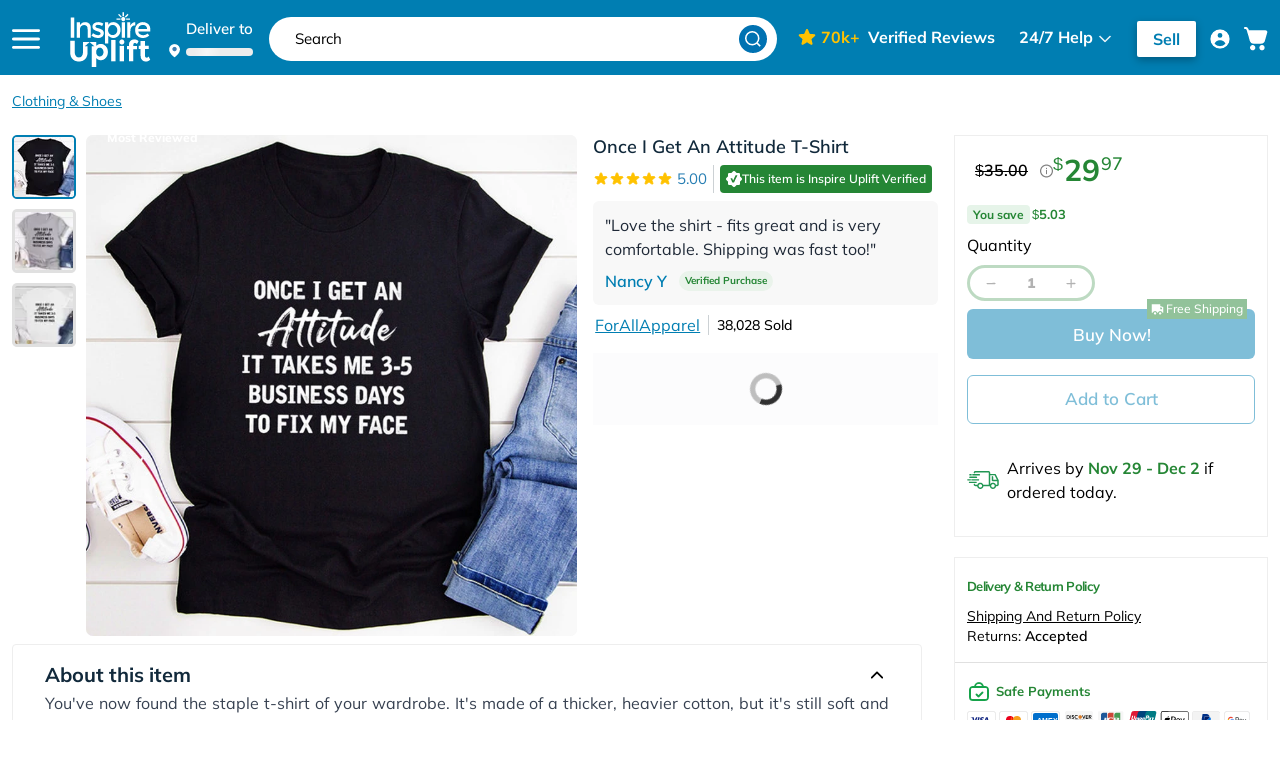

--- FILE ---
content_type: text/css; charset=UTF-8
request_url: https://www.inspireuplift.com/_next/static/css/985643aadaa0dff4.css
body_size: 64776
content:
@font-face{font-display:swap;font-family:Mulish;font-style:normal;font-weight:200;src:url(/fonts/Mulish-ExtraLight.woff) format("woff"),url(/fonts/Mulish-ExtraLight.woff2) format("woff2")}@font-face{font-display:swap;font-family:Mulish;font-style:normal;font-weight:300;src:url(/fonts/Mulish-Light.woff) format("woff"),url(/fonts/Mulish-Light.woff2) format("woff2")}@font-face{font-display:swap;font-family:Mulish;font-style:normal;font-weight:400;src:url(/fonts/Mulish-Regular.woff) format("woff"),url(/fonts/Mulish-Regular.woff2) format("woff2")}@font-face{font-display:swap;font-family:Mulish;font-style:normal;font-weight:500;src:url(/fonts/Mulish-Medium.woff) format("woff"),url(/fonts/Mulish-Medium.woff2) format("woff2")}@font-face{font-display:swap;font-family:Mulish;font-style:normal;font-weight:600;src:url(/fonts/Mulish-SemiBold.woff) format("woff"),url(/fonts/Mulish-SemiBold.woff2) format("woff2")}@font-face{font-display:swap;font-family:Mulish;font-style:normal;font-weight:700;src:url(/fonts/Mulish-Bold.woff) format("woff"),url(/fonts/Mulish-Bold.woff2) format("woff2")}@font-face{font-display:swap;font-family:Mulish;font-style:normal;font-weight:800;src:url(/fonts/Mulish-ExtraBold.woff) format("woff"),url(/fonts/Mulish-ExtraBold.woff2) format("woff2")}@font-face{font-display:swap;font-family:Mulish;font-weight:900;src:url(/fonts/Mulish-Black.woff) format("woff"),url(/fonts/Mulish-Black.woff2) format("woff2")}@font-face{font-display:swap;font-family:Teko;font-style:normal;font-weight:700;src:url(/fonts/Teko-Bold.woff) format("woff"),url(/fonts/Teko-Bold.woff2) format("woff")}body,html{font-family:Mulish,sans-serif!important;line-height:1.5}
/*! tailwindcss v2.2.19 | MIT License | https://tailwindcss.com*//*! modern-normalize v1.1.0 | MIT License | https://github.com/sindresorhus/modern-normalize */html{-webkit-text-size-adjust:100%;line-height:1.15;-moz-tab-size:4;-o-tab-size:4;tab-size:4}body{font-family:system-ui,-apple-system,Segoe UI,Roboto,Helvetica,Arial,sans-serif,Apple Color Emoji,Segoe UI Emoji;margin:0}hr{color:inherit;height:0}abbr[title]{-webkit-text-decoration:underline dotted;text-decoration:underline dotted}b,strong{font-weight:bolder}code,kbd,pre,samp{font-family:ui-monospace,SFMono-Regular,Consolas,Liberation Mono,Menlo,monospace;font-size:1em}small{font-size:80%}sub,sup{font-size:75%;line-height:0;position:relative;vertical-align:baseline}sub{bottom:-.25em}sup{top:-.5em}table{border-color:inherit;text-indent:0}button,input,optgroup,select,textarea{font-family:inherit;font-size:100%;line-height:1.15;margin:0}button,select{text-transform:none}[type=button],[type=reset],[type=submit],button{-webkit-appearance:button}::-moz-focus-inner{border-style:none;padding:0}:-moz-focusring{outline:1px dotted ButtonText}:-moz-ui-invalid{box-shadow:none}legend{padding:0}progress{vertical-align:baseline}::-webkit-inner-spin-button,::-webkit-outer-spin-button{height:auto}[type=search]{-webkit-appearance:textfield;outline-offset:-2px}::-webkit-search-decoration{-webkit-appearance:none}::-webkit-file-upload-button{-webkit-appearance:button;font:inherit}summary{display:list-item}blockquote,dd,dl,figure,h1,h2,h3,h4,h5,h6,hr,p,pre{margin:0}button{background-color:transparent;background-image:none}fieldset,ol,ul{margin:0;padding:0}ol,ul{list-style:none}html{font-family:ui-sans-serif,system-ui,-apple-system,BlinkMacSystemFont,Segoe UI,Roboto,Helvetica Neue,Arial,Noto Sans,sans-serif,Apple Color Emoji,Segoe UI Emoji,Segoe UI Symbol,Noto Color Emoji;line-height:1.5}body{font-family:inherit;line-height:inherit}*,:after,:before{border:0 solid;box-sizing:border-box}hr{border-top-width:1px}img{border-style:solid}textarea{resize:vertical}input::-moz-placeholder,textarea::-moz-placeholder{color:#9ca3af;opacity:1}input::placeholder,textarea::placeholder{color:#9ca3af;opacity:1}[role=button],button{cursor:pointer}:-moz-focusring{outline:auto}table{border-collapse:collapse}h1,h2,h3,h4,h5,h6{font-size:inherit;font-weight:inherit}a{color:inherit;text-decoration:inherit}button,input,optgroup,select,textarea{color:inherit;line-height:inherit;padding:0}code,kbd,pre,samp{font-family:ui-monospace,SFMono-Regular,Menlo,Monaco,Consolas,Liberation Mono,Courier New,monospace}audio,canvas,embed,iframe,img,object,svg,video{display:block;vertical-align:middle}img,video{height:auto;max-width:100%}[hidden]{display:none}*,:after,:before{--tw-translate-x:0;--tw-translate-y:0;--tw-rotate:0;--tw-skew-x:0;--tw-skew-y:0;--tw-scale-x:1;--tw-scale-y:1;--tw-transform:translateX(var(--tw-translate-x)) translateY(var(--tw-translate-y)) rotate(var(--tw-rotate)) skewX(var(--tw-skew-x)) skewY(var(--tw-skew-y)) scaleX(var(--tw-scale-x)) scaleY(var(--tw-scale-y));--tw-border-opacity:1;--tw-ring-offset-shadow:0 0 #0000;--tw-ring-shadow:0 0 #0000;--tw-shadow:0 0 #0000;--tw-blur:var(--tw-empty,/*!*/ /*!*/);--tw-brightness:var(--tw-empty,/*!*/ /*!*/);--tw-contrast:var(--tw-empty,/*!*/ /*!*/);--tw-grayscale:var(--tw-empty,/*!*/ /*!*/);--tw-hue-rotate:var(--tw-empty,/*!*/ /*!*/);--tw-invert:var(--tw-empty,/*!*/ /*!*/);--tw-saturate:var(--tw-empty,/*!*/ /*!*/);--tw-sepia:var(--tw-empty,/*!*/ /*!*/);--tw-drop-shadow:var(--tw-empty,/*!*/ /*!*/);--tw-filter:var(--tw-blur) var(--tw-brightness) var(--tw-contrast) var(--tw-grayscale) var(--tw-hue-rotate) var(--tw-invert) var(--tw-saturate) var(--tw-sepia) var(--tw-drop-shadow);border-color:rgba(229,231,235,var(--tw-border-opacity))}.container{margin-left:auto;margin-right:auto;padding-left:.75rem;padding-right:.75rem;width:100%}.\!container{margin-left:auto!important;margin-right:auto!important;padding-left:.75rem!important;padding-right:.75rem!important;width:100%!important}@media (min-width:640px){.container{max-width:640px}.\!container{max-width:640px!important}}@media (min-width:768px){.container{max-width:768px}.\!container{max-width:768px!important}}@media (min-width:1024px){.container{max-width:1024px}.\!container{max-width:1024px!important}}@media (min-width:1280px){.container{max-width:1280px}.\!container{max-width:1280px!important}}@media (min-width:1536px){.container{max-width:1536px}.\!container{max-width:1536px!important}}.prose{color:#374151;max-width:65ch}.prose [class~=lead]{color:#4b5563;font-size:1.25em;line-height:1.6;margin-bottom:1.2em;margin-top:1.2em}.prose a{color:#111827;font-weight:500;text-decoration:underline}.prose strong{color:#111827;font-weight:600}.prose ol[type=A]{--list-counter-style:upper-alpha}.prose ol[type=a]{--list-counter-style:lower-alpha}.prose ol[type=A s]{--list-counter-style:upper-alpha}.prose ol[type=a s]{--list-counter-style:lower-alpha}.prose ol[type=I]{--list-counter-style:upper-roman}.prose ol[type=i]{--list-counter-style:lower-roman}.prose ol[type=I s]{--list-counter-style:upper-roman}.prose ol[type=i s]{--list-counter-style:lower-roman}.prose ol[type="1"]{--list-counter-style:decimal}.prose ol>li{padding-left:1.75em;position:relative}.prose ol>li:before{color:#6b7280;content:counter(list-item,var(--list-counter-style,decimal)) ".";font-weight:400;left:0;position:absolute}.prose ul>li{padding-left:1.75em;position:relative}.prose ul>li:before{background-color:#d1d5db;border-radius:50%;content:"";height:.375em;left:.25em;position:absolute;top:.6875em;width:.375em}.prose hr{border-color:#e5e7eb;border-top-width:1px;margin-bottom:3em;margin-top:3em}.prose blockquote{border-left-color:#e5e7eb;border-left-width:.25rem;color:#111827;font-style:italic;font-weight:500;margin-bottom:1.6em;margin-top:1.6em;padding-left:1em;quotes:"\201C""\201D""\2018""\2019"}.prose blockquote p:first-of-type:before{content:open-quote}.prose blockquote p:last-of-type:after{content:close-quote}.prose h1{color:#111827;font-size:2.25em;font-weight:800;line-height:1.1111111;margin-bottom:.8888889em;margin-top:0}.prose h2{color:#111827;font-size:1.5em;font-weight:700;line-height:1.3333333;margin-bottom:1em;margin-top:2em}.prose h3{font-size:1.25em;line-height:1.6;margin-bottom:.6em;margin-top:1.6em}.prose h3,.prose h4{color:#111827;font-weight:600}.prose h4{line-height:1.5;margin-bottom:.5em;margin-top:1.5em}.prose figure figcaption{color:#6b7280;font-size:.875em;line-height:1.4285714;margin-top:.8571429em}.prose code{color:#111827;font-size:.875em;font-weight:600}.prose code:after,.prose code:before{content:"`"}.prose a code{color:#111827}.prose pre{background-color:#1f2937;border-radius:.375rem;color:#e5e7eb;font-size:.875em;line-height:1.7142857;margin-bottom:1.7142857em;margin-top:1.7142857em;overflow-x:auto;padding:.8571429em 1.1428571em}.prose pre code{background-color:transparent;border-radius:0;border-width:0;color:inherit;font-family:inherit;font-size:inherit;font-weight:400;line-height:inherit;padding:0}.prose pre code:after,.prose pre code:before{content:none}.prose table{font-size:.875em;line-height:1.7142857;margin-bottom:2em;margin-top:2em;table-layout:auto;text-align:left;width:100%}.prose thead{border-bottom-color:#d1d5db;border-bottom-width:1px;color:#111827;font-weight:600}.prose thead th{padding-bottom:.5714286em;padding-left:.5714286em;padding-right:.5714286em;vertical-align:bottom}.prose tbody tr{border-bottom-color:#e5e7eb;border-bottom-width:1px}.prose tbody tr:last-child{border-bottom-width:0}.prose tbody td{padding:.5714286em;vertical-align:top}.prose{font-size:1rem;line-height:1.75}.prose p{margin-bottom:1.25em;margin-top:1.25em}.prose figure,.prose img,.prose video{margin-bottom:2em;margin-top:2em}.prose figure>*{margin-bottom:0;margin-top:0}.prose h2 code{font-size:.875em}.prose h3 code{font-size:.9em}.prose ol,.prose ul{margin-bottom:1.25em;margin-top:1.25em}.prose li{margin-bottom:.5em;margin-top:.5em}.prose>ul>li p{margin-bottom:.75em;margin-top:.75em}.prose>ul>li>:first-child{margin-top:1.25em}.prose>ul>li>:last-child{margin-bottom:1.25em}.prose>ol>li>:first-child{margin-top:1.25em}.prose>ol>li>:last-child{margin-bottom:1.25em}.prose ol ol,.prose ol ul,.prose ul ol,.prose ul ul{margin-bottom:.75em;margin-top:.75em}.prose h2+*,.prose h3+*,.prose h4+*,.prose hr+*{margin-top:0}.prose thead th:first-child{padding-left:0}.prose thead th:last-child{padding-right:0}.prose tbody td:first-child{padding-left:0}.prose tbody td:last-child{padding-right:0}.prose>:first-child{margin-top:0}.prose>:last-child{margin-bottom:0}.sr-only{clip:rect(0,0,0,0);border-width:0;height:1px;margin:-1px;overflow:hidden;padding:0;position:absolute;white-space:nowrap;width:1px}.pointer-events-none{pointer-events:none}.\!pointer-events-none{pointer-events:none!important}.pointer-events-auto{pointer-events:auto}.visible{visibility:visible}.invisible{visibility:hidden}.static{position:static}.fixed{position:fixed}.absolute{position:absolute}.relative{position:relative}.sticky{position:sticky}.inset-0{bottom:0;left:0;right:0;top:0}.inset-3{bottom:.75rem;left:.75rem;right:.75rem;top:.75rem}.inset-y-0{bottom:0;top:0}.top-4{top:1rem}.right-4{right:1rem}.left-4{left:1rem}.top-1\/2{top:50%}.top-0{top:0}.-bottom-5{bottom:-1.25rem}.left-1\/2{left:50%}.left-0{left:0}.top-\[130px\]{top:130px}.right-0{right:0}.right-2{right:.5rem}.-left-4{left:-1rem}.-top-6{top:-1.5rem}.right-1{right:.25rem}.top-1{top:.25rem}.bottom-\[130px\]{bottom:130px}.right-6{right:1.5rem}.-left-2\.5{left:-.625rem}.-left-2{left:-.5rem}.right-3{right:.75rem}.top-3{top:.75rem}.left-\[85px\]{left:85px}.-bottom-10{bottom:-2.5rem}.top-full{top:100%}.-top-1{top:-.25rem}.top-\[70px\]{top:70px}.left-auto{left:auto}.top-\[2px\]{top:2px}.bottom-0{bottom:0}.right-5{right:1.25rem}.left-3{left:.75rem}.bottom-2{bottom:.5rem}.-left-6{left:-1.5rem}.-right-6{right:-1.5rem}.\!left-\[-325px\]{left:-325px!important}.left-2{left:.5rem}.left-6{left:1.5rem}.-top-2{top:-.5rem}.-right-2{right:-.5rem}.top-\[40px\]{top:40px}.top-5{top:1.25rem}.top-12{top:3rem}.left-\[-124px\]{left:-124px}.top-10{top:2.5rem}.right-\[16px\]{right:16px}.top-\[44px\]{top:44px}.top-\[37px\]{top:37px}.left-\[-98px\]{left:-98px}.top-\[-2px\]{top:-2px}.top-\[1\.5rem\]{top:1.5rem}.right-\[100px\]{right:100px}.top-\[60px\]{top:60px}.right-10{right:2.5rem}.-right-2\.5{right:-.625rem}.-right-14{right:-3.5rem}.top-2{top:.5rem}.right-2\.5{right:.625rem}.-top-3{top:-.75rem}.bottom-5{bottom:1.25rem}.top-2\.5{top:.625rem}.\!-top-6{top:-1.5rem!important}.\!-right-0{right:0!important}.-right-1{right:-.25rem}.left-\[-20px\]{left:-20px}.left-\[365px\]{left:365px}.left-5{left:1.25rem}.top-1\/3{top:33.333333%}.-right-5{right:-1.25rem}.left-\[-183px\]{left:-183px}.bottom-\[-2px\]{bottom:-2px}.right-\[20px\]{right:20px}.left-80{left:20rem}.top-\[62px\]{top:62px}.top-6{top:1.5rem}.z-\[10001\]{z-index:10001}.z-10{z-index:10}.z-20{z-index:20}.z-\[50\]{z-index:50}.z-\[1000\]{z-index:1000}.z-50{z-index:50}.z-\[1\]{z-index:1}.z-\[9999\]{z-index:9999}.z-\[2\]{z-index:2}.z-\[9\]{z-index:9}.z-\[10000\]{z-index:10000}.z-\[999999\]{z-index:999999}.z-\[99999\]{z-index:99999}.z-\[-1\]{z-index:-1}.\!z-0{z-index:0!important}.z-\[30000\]{z-index:30000}.z-\[1001\]{z-index:1001}.z-\[100\]{z-index:100}.z-0{z-index:0}.z-\[11\]{z-index:11}.z-\[21\]{z-index:21}.z-30{z-index:30}.z-\[9999999\]{z-index:9999999}.z-\[100000\]{z-index:100000}.z-\[100001\]{z-index:100001}.order-1{order:1}.order-2{order:2}.order-\[0\]{order:0}.order-4{order:4}.order-3{order:3}.order-5{order:5}.col-span-2{grid-column:span 2/span 2}.col-start-1{grid-column-start:1}.col-start-auto{grid-column-start:auto}.col-end-3{grid-column-end:3}.m-auto{margin:auto}.m-0{margin:0}.my-4{margin-bottom:1rem;margin-top:1rem}.mx-auto{margin-left:auto;margin-right:auto}.mx-2{margin-left:.5rem;margin-right:.5rem}.my-6{margin-bottom:1.5rem;margin-top:1.5rem}.my-2{margin-bottom:.5rem;margin-top:.5rem}.my-5{margin-bottom:1.25rem;margin-top:1.25rem}.my-3{margin-bottom:.75rem;margin-top:.75rem}.mx-1{margin-left:.25rem;margin-right:.25rem}.mx-6{margin-left:1.5rem;margin-right:1.5rem}.my-\[1rem\]{margin-bottom:1rem;margin-top:1rem}.my-10{margin-bottom:2.5rem;margin-top:2.5rem}.mx-2\.5{margin-left:.625rem;margin-right:.625rem}.my-1{margin-bottom:.25rem;margin-top:.25rem}.my-0{margin-bottom:0;margin-top:0}.mx-3{margin-left:.75rem;margin-right:.75rem}.my-1\.5{margin-bottom:.375rem;margin-top:.375rem}.my-8{margin-bottom:2rem;margin-top:2rem}.my-20{margin-bottom:5rem;margin-top:5rem}.mx-0{margin-left:0;margin-right:0}.mx-4{margin-left:1rem;margin-right:1rem}.mt-6{margin-top:1.5rem}.mt-4{margin-top:1rem}.mb-5{margin-bottom:1.25rem}.mt-5{margin-top:1.25rem}.mb-4{margin-bottom:1rem}.ml-10{margin-left:2.5rem}.mt-3{margin-top:.75rem}.mt-2{margin-top:.5rem}.mr-8{margin-right:2rem}.mt-\[18px\]{margin-top:18px}.mb-\[32px\]{margin-bottom:32px}.mr-3\.5{margin-right:.875rem}.mr-3{margin-right:.75rem}.mt-\[32px\]{margin-top:32px}.mb-3{margin-bottom:.75rem}.ml-1{margin-left:.25rem}.mr-4{margin-right:1rem}.mt-1{margin-top:.25rem}.ml-2\.5{margin-left:.625rem}.ml-2{margin-left:.5rem}.ml-3{margin-left:.75rem}.mr-2\.5{margin-right:.625rem}.mr-2{margin-right:.5rem}.mr-1{margin-right:.25rem}.mb-7{margin-bottom:1.75rem}.mt-0\.5{margin-top:.125rem}.mt-0{margin-top:0}.mr-1\.5{margin-right:.375rem}.mb-0{margin-bottom:0}.mb-2{margin-bottom:.5rem}.\!mb-8{margin-bottom:2rem!important}.mb-8{margin-bottom:2rem}.mt-1\.5{margin-top:.375rem}.mt-3\.5{margin-top:.875rem}.mb-3\.5{margin-bottom:.875rem}.mb-0\.5{margin-bottom:.125rem}.\!mt-2{margin-top:.5rem!important}.mb-2\.5{margin-bottom:.625rem}.mt-7{margin-top:1.75rem}.\!mb-\[1px\]{margin-bottom:1px!important}.-mt-16{margin-top:-4rem}.ml-7{margin-left:1.75rem}.ml-5{margin-left:1.25rem}.mt-2\.5{margin-top:.625rem}.mr-5{margin-right:1.25rem}.mt-8{margin-top:2rem}.mt-\[4rem\]{margin-top:4rem}.mt-10{margin-top:2.5rem}.mr-0{margin-right:0}.ml-4{margin-left:1rem}.mb-1{margin-bottom:.25rem}.-ml-1{margin-left:-.25rem}.ml-6{margin-left:1.5rem}.mb-6{margin-bottom:1.5rem}.ml-8{margin-left:2rem}.mb-\[4px\]{margin-bottom:4px}.mb-\[2px\]{margin-bottom:2px}.\!mt-1{margin-top:.25rem!important}.\!mb-3{margin-bottom:.75rem!important}.ml-0\.5{margin-left:.125rem}.ml-0{margin-left:0}.-ml-3{margin-left:-.75rem}.ml-\[15px\]{margin-left:15px}.mb-10{margin-bottom:2.5rem}.ml-auto{margin-left:auto}.ml-1\.5{margin-left:.375rem}.mb-1\.5{margin-bottom:.375rem}.\!mr-0{margin-right:0!important}.\!mb-0{margin-bottom:0!important}.mb-\[6px\]{margin-bottom:6px}.mr-6{margin-right:1.5rem}.mt-\[1px\]{margin-top:1px}.mt-\[3rem\]{margin-top:3rem}.ml-\[6px\]{margin-left:6px}.mb-\[19px\]{margin-bottom:19px}.mb-14{margin-bottom:3.5rem}.-ml-4{margin-left:-1rem}.mb-\[20px\]{margin-bottom:20px}.mr-\[2px\]{margin-right:2px}.ml-\[2px\]{margin-left:2px}.mt-11{margin-top:2.75rem}.ml-3\.5{margin-left:.875rem}.\!mt-2\.5{margin-top:.625rem!important}.mt-14{margin-top:3.5rem}.\!mt-0{margin-top:0!important}.ml-12{margin-left:3rem}.mt-60{margin-top:15rem}.mt-12{margin-top:3rem}.-mt-4{margin-top:-1rem}.mt-9{margin-top:2.25rem}.mb-\[18px\]{margin-bottom:18px}.ml-\[7px\]{margin-left:7px}.mr-\[1px\]{margin-right:1px}.-mt-2{margin-top:-.5rem}.mb-\[7px\]{margin-bottom:7px}.mb-\[1px\]{margin-bottom:1px}.mt-\[8rem\]{margin-top:8rem}.-mt-10{margin-top:-2.5rem}.\!mr-3{margin-right:.75rem!important}.mt-\[28px\]{margin-top:28px}.mb-\[26px\]{margin-bottom:26px}.mt-\[20px\]{margin-top:20px}.mt-\[26px\]{margin-top:26px}.mr-\[27px\]{margin-right:27px}.mr-7{margin-right:1.75rem}.box-border{box-sizing:border-box}.block{display:block}.\!block{display:block!important}.inline-block{display:inline-block}.inline{display:inline}.flex{display:flex}.\!flex{display:flex!important}.inline-flex{display:inline-flex}.table{display:table}.grid{display:grid}.hidden{display:none}.\!hidden{display:none!important}.h-full{height:100%}.h-8{height:2rem}.h-\[76px\]{height:76px}.h-\[20px\]{height:20px}.h-\[18px\]{height:18px}.h-\[205px\]{height:205px}.h-\[300px\]{height:300px}.h-\[158px\]{height:158px}.h-\[45px\]{height:45px}.h-\[41px\]{height:41px}.h-\[50px\]{height:50px}.h-20{height:5rem}.h-\[40px\]{height:40px}.h-5{height:1.25rem}.h-4{height:1rem}.h-\[38px\]{height:38px}.h-56{height:14rem}.h-52{height:13rem}.h-48{height:12rem}.h-60{height:15rem}.h-6{height:1.5rem}.h-10{height:2.5rem}.h-1\.5{height:.375rem}.h-1{height:.25rem}.h-3\.5{height:.875rem}.h-3{height:.75rem}.h-\[60px\]{height:60px}.h-\[56px\]{height:56px}.h-auto{height:auto}.h-0{height:0}.h-\[48px\]{height:48px}.h-\[0\.5px\]{height:.5px}.h-\[44px\]{height:44px}.h-\[6px\]{height:6px}.h-\[28px\]{height:28px}.h-\[25px\]{height:25px}.h-9{height:2.25rem}.h-12{height:3rem}.h-\[125px\]{height:125px}.h-\[35px\]{height:35px}.h-\[30px\]{height:30px}.h-\[12px\]{height:12px}.h-\[250px\]{height:250px}.h-14{height:3.5rem}.h-28{height:7rem}.h-2\.5{height:.625rem}.h-2{height:.5rem}.h-7{height:1.75rem}.h-\[100px\]{height:100px}.h-\[120px\]{height:120px}.h-\[1px\]{height:1px}.\!h-\[14px\]{height:14px!important}.h-\[65px\]{height:65px}.h-40{height:10rem}.\!h-\[4\.5rem\]{height:4.5rem!important}.\!h-7{height:1.75rem!important}.h-\[26px\]{height:26px}.h-\[10px\]{height:10px}.h-\[36px\]{height:36px}.h-\[max-content\]{height:-moz-max-content;height:max-content}.h-\[293px\]{height:293px}.h-\[13px\]{height:13px}.h-\[364px\]{height:364px}.h-\[42px\]{height:42px}.h-\[90px\]{height:90px}.h-\[60vh\]{height:60vh}.h-11{height:2.75rem}.h-16{height:4rem}.h-\[22px\]{height:22px}.h-\[32px\]{height:32px}.h-\[24px\]{height:24px}.h-\[7px\]{height:7px}.h-\[80px\]{height:80px}.h-\[3px\]{height:3px}.h-\[70px\]{height:70px}.h-\[2rem\]{height:2rem}.h-\[2\.25rem\]{height:2.25rem}.h-\[4\.125rem\]{height:4.125rem}.h-\[2\.5rem\]{height:2.5rem}.h-\[140px\]{height:140px}.h-64{height:16rem}.h-\[500px\]{height:500px}.h-24{height:6rem}.h-\[150px\]{height:150px}.h-\[14px\]{height:14px}.h-96{height:24rem}.h-\[200px\]{height:200px}.h-\[135px\]{height:135px}.h-\[400px\]{height:400px}.h-screen{height:100vh}.h-\[30vh\]{height:30vh}.\!h-auto{height:auto!important}.h-\[1\.75rem\]{height:1.75rem}.h-\[27px\]{height:27px}.max-h-full{max-height:100%}.max-h-\[100px\]{max-height:100px}.max-h-\[70vh\]{max-height:70vh}.max-h-screen{max-height:100vh}.max-h-\[600px\]{max-height:600px}.max-h-\[60px\]{max-height:60px}.max-h-\[65px\]{max-height:65px}.max-h-60{max-height:15rem}.max-h-\[80px\]{max-height:80px}.max-h-\[82vh\]{max-height:82vh}.max-h-\[175px\]{max-height:175px}.max-h-96{max-height:24rem}.max-h-\[640px\]{max-height:640px}.max-h-16{max-height:4rem}.max-h-80{max-height:20rem}.max-h-\[30rem\]{max-height:30rem}.min-h-\[5vh\]{min-height:5vh}.min-h-\[200px\]{min-height:200px}.min-h-\[100px\]{min-height:100px}.min-h-\[inherit\]{min-height:inherit}.min-h-\[250px\]{min-height:250px}.min-h-\[70vh\]{min-height:70vh}.min-h-\[120px\]{min-height:120px}.min-h-screen{min-height:100vh}.min-h-full{min-height:100%}.min-h-\[55px\]{min-height:55px}.min-h-\[65px\]{min-height:65px}.min-h-\[72px\]{min-height:72px}.min-h-\[84px\]{min-height:84px}.min-h-\[400px\]{min-height:400px}.min-h-0{min-height:0}.min-h-\[75px\]{min-height:75px}.min-h-\[76px\]{min-height:76px}.min-h-\[64px\]{min-height:64px}.min-h-\[30vh\]{min-height:30vh}.min-h-\[50vh\]{min-height:50vh}.min-h-\[300px\]{min-height:300px}.min-h-\[80px\]{min-height:80px}.min-h-\[56px\]{min-height:56px}.min-h-\[100\%\]{min-height:100%}.w-full{width:100%}.w-8{width:2rem}.w-\[151px\]{width:151px}.w-\[330px\]{width:330px}.w-\[75\%\]{width:75%}.w-\[188px\]{width:188px}.w-\[55px\]{width:55px}.w-\[50px\]{width:50px}.w-\[183px\]{width:183px}.w-5\/12{width:41.666667%}.w-20{width:5rem}.w-\[50\%\]{width:50%}.w-\[40px\]{width:40px}.w-5{width:1.25rem}.w-px{width:1px}.w-\[35px\]{width:35px}.w-56{width:14rem}.w-52{width:13rem}.w-60{width:15rem}.w-11\/12{width:91.666667%}.w-9\/12{width:75%}.w-3{width:.75rem}.w-16{width:4rem}.w-40{width:10rem}.w-10{width:2.5rem}.w-6{width:1.5rem}.w-1\.5{width:.375rem}.w-1{width:.25rem}.w-4{width:1rem}.w-\[18px\]{width:18px}.w-3\.5{width:.875rem}.w-\[80\%\]{width:80%}.w-1\/4{width:25%}.w-\[60px\]{width:60px}.w-\[20\%\]{width:20%}.w-\[56px\]{width:56px}.w-\[90\%\]{width:90%}.w-\[44px\]{width:44px}.w-max{width:-moz-max-content;width:max-content}.w-\[6px\]{width:6px}.w-\[fit-content\]{width:-moz-fit-content;width:fit-content}.w-\[20px\]{width:20px}.w-\[28px\]{width:28px}.w-\[25px\]{width:25px}.w-9{width:2.25rem}.w-12{width:3rem}.w-\[125px\]{width:125px}.w-\[1px\]{width:1px}.w-\[45\%\]{width:45%}.w-\[85\%\]{width:85%}.w-\[215px\]{width:215px}.w-64{width:16rem}.w-14{width:3.5rem}.w-2\.5{width:.625rem}.w-2{width:.5rem}.w-7{width:1.75rem}.w-\[100px\]{width:100px}.w-\[95vw\]{width:95vw}.\!w-\[4\.5rem\]{width:4.5rem!important}.\!w-7{width:1.75rem!important}.w-32{width:8rem}.w-\[26px\]{width:26px}.w-\[14px\]{width:14px}.w-\[36px\]{width:36px}.\!w-full{width:100%!important}.w-\[90vw\]{width:90vw}.w-\[33\%\]{width:33%}.w-\[333px\]{width:333px}.w-\[200px\]{width:200px}.w-\[250px\]{width:250px}.w-\[13px\]{width:13px}.\!w-\[3\.5rem\]{width:3.5rem!important}.w-\[12px\]{width:12px}.w-1\/5{width:20%}.w-1\/2{width:50%}.\!w-\[4rem\]{width:4rem!important}.w-\[150px\]{width:150px}.w-\[350px\]{width:350px}.w-4\/5{width:80%}.\!w-\[max-content\]{width:-moz-max-content!important;width:max-content!important}.w-\[87\%\]{width:87%}.w-\[32px\]{width:32px}.w-\[24px\]{width:24px}.\!w-16{width:4rem!important}.w-\[80px\]{width:80px}.w-\[42px\]{width:42px}.w-0{width:0}.w-24{width:6rem}.w-\[180px\]{width:180px}.w-\[55\%\]{width:55%}.w-\[95px\]{width:95px}.w-\[35\%\]{width:35%}.w-\[70px\]{width:70px}.w-\[70\%\]{width:70%}.w-\[500px\]{width:500px}.w-\[187px\]{width:187px}.w-\[135px\]{width:135px}.w-auto{width:auto}.w-80{width:20rem}.w-\[140px\]{width:140px}.w-10\/12{width:83.333333%}.w-1\/3{width:33.333333%}.w-\[320px\]{width:320px}.w-\[440px\]{width:440px}.w-\[45px\]{width:45px}.w-\[100\%\]{width:100%}.w-\[65\%\]{width:65%}.w-\[120px\]{width:120px}.w-\[271px\]{width:271px}.w-\[240px\]{width:240px}.w-\[90px\]{width:90px}.w-1\/6{width:16.666667%}.w-\[30\%\]{width:30%}.\!w-max{width:-moz-max-content!important;width:max-content!important}.w-\[22px\]{width:22px}.w-3\/6{width:50%}.w-\[30px\]{width:30px}.w-\[85px\]{width:85px}.w-28{width:7rem}.\!w-\[33px\]{width:33px!important}.min-w-max{min-width:-moz-max-content;min-width:max-content}.min-w-0{min-width:0}.min-w-\[50px\]{min-width:50px}.min-w-\[250px\]{min-width:250px}.min-w-\[60px\]{min-width:60px}.min-w-\[64px\]{min-width:64px}.min-w-\[100vw\]{min-width:100vw}.min-w-\[55px\]{min-width:55px}.min-w-\[65px\]{min-width:65px}.min-w-\[5rem\]{min-width:5rem}.\!min-w-\[auto\]{min-width:auto!important}.min-w-\[16px\]{min-width:16px}.min-w-\[90px\]{min-width:90px}.min-w-\[70px\]{min-width:70px}.min-w-\[1\.3125rem\]{min-width:1.3125rem}.min-w-\[20px\]{min-width:20px}.min-w-full{min-width:100%}.min-w-\[80px\]{min-width:80px}.min-w-\[2\%\]{min-width:2%}.min-w-\[200px\]{min-width:200px}.min-w-\[1rem\]{min-width:1rem}.min-w-\[56px\]{min-width:56px}.min-w-\[300px\]{min-width:300px}.min-w-min{min-width:-moz-min-content;min-width:min-content}.max-w-full{max-width:100%}.max-w-\[1280px\]{max-width:1280px}.max-w-\[290px\]{max-width:290px}.max-w-sm{max-width:24rem}.max-w-\[70\%\]{max-width:70%}.max-w-\[13rem\]{max-width:13rem}.max-w-\[208px\]{max-width:208px}.max-w-\[100px\]{max-width:100px}.max-w-3xl{max-width:48rem}.max-w-\[100\%\]{max-width:100%}.max-w-md{max-width:28rem}.max-w-\[inherit\]{max-width:inherit}.max-w-\[140px\]{max-width:140px}.max-w-max{max-width:-moz-max-content;max-width:max-content}.max-w-\[200px\]{max-width:200px}.max-w-\[60px\]{max-width:60px}.max-w-\[65px\]{max-width:65px}.max-w-xl{max-width:36rem}.\!max-w-\[50\%\]{max-width:50%!important}.max-w-xs{max-width:20rem}.max-w-\[150px\]{max-width:150px}.max-w-\[80px\]{max-width:80px}.max-w-\[240px\]{max-width:240px}.max-w-\[720px\]{max-width:720px}.max-w-6xl{max-width:72rem}.max-w-\[24px\]{max-width:24px}.max-w-\[fit-content\]{max-width:-moz-fit-content;max-width:fit-content}.max-w-\[160px\]{max-width:160px}.max-w-\[300px\]{max-width:300px}.max-w-\[full\]{max-width:full}.\!max-w-\[80px\]{max-width:80px!important}.max-w-\[97\%\]{max-width:97%}.\!max-w-\[160px\]{max-width:160px!important}.max-w-\[33\.33\%\]{max-width:33.33%}.max-w-\[96px\]{max-width:96px}.max-w-none{max-width:none}.max-w-\[800px\]{max-width:800px}.max-w-5xl{max-width:64rem}.max-w-\[64px\]{max-width:64px}.max-w-\[350px\]{max-width:350px}.max-w-\[35px\]{max-width:35px}.max-w-\[30px\]{max-width:30px}.flex-1{flex:1 1 0%}.flex-auto{flex:1 1 auto}.flex-initial{flex:0 1 auto}.flex-shrink-0{flex-shrink:0}.flex-grow{flex-grow:1}.table-auto{table-layout:auto}.table-fixed{table-layout:fixed}.-translate-y-1\/2{--tw-translate-y:-50%;transform:var(--tw-transform)}.-translate-x-1\/2{--tw-translate-x:-50%;transform:var(--tw-transform)}.\!translate-y-0{--tw-translate-y:0px!important;transform:var(--tw-transform)!important}.translate-y-\[35\%\]{--tw-translate-y:35%;transform:var(--tw-transform)}.translate-x-6{--tw-translate-x:1.5rem;transform:var(--tw-transform)}.translate-x-1{--tw-translate-x:0.25rem;transform:var(--tw-transform)}.translate-y-3\.5{--tw-translate-y:0.875rem;transform:var(--tw-transform)}.translate-y-3{--tw-translate-y:0.75rem;transform:var(--tw-transform)}.-translate-y-2{--tw-translate-y:-0.5rem;transform:var(--tw-transform)}.translate-y-full{--tw-translate-y:100%;transform:var(--tw-transform)}.translate-y-2{--tw-translate-y:0.5rem;transform:var(--tw-transform)}.translate-y-0{--tw-translate-y:0px;transform:var(--tw-transform)}.translate-x-0{--tw-translate-x:0px}.rotate-180,.translate-x-0{transform:var(--tw-transform)}.rotate-180{--tw-rotate:180deg}.rotate-\[136deg\]{--tw-rotate:136deg;transform:var(--tw-transform)}.rotate-45{--tw-rotate:45deg}.rotate-0,.rotate-45{transform:var(--tw-transform)}.rotate-0{--tw-rotate:0deg}.scale-95{--tw-scale-x:.95;--tw-scale-y:.95;transform:var(--tw-transform)}.scale-100{--tw-scale-x:1;--tw-scale-y:1}.scale-100,.transform{transform:var(--tw-transform)}@keyframes pulse{50%{opacity:.5}}.animate-pulse{animation:pulse 2s cubic-bezier(.4,0,.6,1) infinite}@keyframes spin{to{transform:rotate(1turn)}}.animate-spin{animation:spin 1s linear infinite}@keyframes ping{75%,to{opacity:0;transform:scale(2)}}.animate-ping{animation:ping 1s cubic-bezier(0,0,.2,1) infinite}.cursor-pointer{cursor:pointer}.cursor-default{cursor:default}.cursor-not-allowed{cursor:not-allowed}.\!cursor-pointer{cursor:pointer!important}.cursor-wait{cursor:wait}.cursor-auto{cursor:auto}.select-none{-webkit-user-select:none;-moz-user-select:none;user-select:none}.resize-none{resize:none}.resize{resize:both}.list-disc{list-style-type:disc}.list-decimal{list-style-type:decimal}.list-none{list-style-type:none}.list-\[lower-alpha\]{list-style-type:lower-alpha}.list-\[upper-alpha\]{list-style-type:upper-alpha}.appearance-none{-webkit-appearance:none;-moz-appearance:none;appearance:none}.grid-cols-1{grid-template-columns:repeat(1,minmax(0,1fr))}.grid-cols-2{grid-template-columns:repeat(2,minmax(0,1fr))}.flex-row{flex-direction:row}.flex-row-reverse{flex-direction:row-reverse}.flex-col{flex-direction:column}.flex-col-reverse{flex-direction:column-reverse}.flex-wrap{flex-wrap:wrap}.flex-nowrap{flex-wrap:nowrap}.place-items-center{place-items:center}.items-start{align-items:flex-start}.items-end{align-items:flex-end}.items-center{align-items:center}.\!items-center{align-items:center!important}.items-baseline{align-items:baseline}.items-stretch{align-items:stretch}.justify-start{justify-content:flex-start}.\!justify-start{justify-content:flex-start!important}.justify-end{justify-content:flex-end}.\!justify-end{justify-content:flex-end!important}.justify-center{justify-content:center}.justify-between{justify-content:space-between}.\!justify-between{justify-content:space-between!important}.gap-6{gap:1.5rem}.gap-4{gap:1rem}.gap-2{gap:.5rem}.gap-1{gap:.25rem}.gap-2\.5{gap:.625rem}.gap-3{gap:.75rem}.gap-5{gap:1.25rem}.gap-8{gap:2rem}.gap-x-5{-moz-column-gap:1.25rem;column-gap:1.25rem}.gap-y-2{row-gap:.5rem}.gap-x-1{-moz-column-gap:.25rem;column-gap:.25rem}.gap-y-3{row-gap:.75rem}.space-x-2>:not([hidden])~:not([hidden]){--tw-space-x-reverse:0;margin-left:calc(.5rem*(1 - var(--tw-space-x-reverse)));margin-right:calc(.5rem*var(--tw-space-x-reverse))}.space-x-5>:not([hidden])~:not([hidden]){--tw-space-x-reverse:0;margin-left:calc(1.25rem*(1 - var(--tw-space-x-reverse)));margin-right:calc(1.25rem*var(--tw-space-x-reverse))}.space-y-6>:not([hidden])~:not([hidden]){--tw-space-y-reverse:0;margin-bottom:calc(1.5rem*var(--tw-space-y-reverse));margin-top:calc(1.5rem*(1 - var(--tw-space-y-reverse)))}.space-y-3>:not([hidden])~:not([hidden]){--tw-space-y-reverse:0;margin-bottom:calc(.75rem*var(--tw-space-y-reverse));margin-top:calc(.75rem*(1 - var(--tw-space-y-reverse)))}.space-x-3>:not([hidden])~:not([hidden]){--tw-space-x-reverse:0;margin-left:calc(.75rem*(1 - var(--tw-space-x-reverse)));margin-right:calc(.75rem*var(--tw-space-x-reverse))}.space-x-1>:not([hidden])~:not([hidden]){--tw-space-x-reverse:0;margin-left:calc(.25rem*(1 - var(--tw-space-x-reverse)));margin-right:calc(.25rem*var(--tw-space-x-reverse))}.self-start{align-self:flex-start}.self-end{align-self:flex-end}.self-center{align-self:center}.overflow-auto{overflow:auto}.overflow-hidden{overflow:hidden}.overflow-visible{overflow:visible}.overflow-scroll{overflow:scroll}.overflow-x-auto{overflow-x:auto}.overflow-y-auto{overflow-y:auto}.overflow-x-hidden{overflow-x:hidden}.overflow-y-hidden{overflow-y:hidden}.overflow-y-scroll{overflow-y:scroll}.truncate{overflow:hidden;white-space:nowrap}.overflow-ellipsis,.truncate{text-overflow:ellipsis}.whitespace-normal{white-space:normal}.whitespace-nowrap{white-space:nowrap}.whitespace-pre{white-space:pre}.whitespace-pre-wrap{white-space:pre-wrap}.break-words{overflow-wrap:break-word}.break-all{word-break:break-all}.rounded-\[10px\]{border-radius:10px}.rounded-2xl{border-radius:1rem}.rounded-full{border-radius:9999px}.rounded-xl{border-radius:.75rem}.rounded{border-radius:.25rem}.rounded-md{border-radius:.375rem}.rounded-\[12px\]{border-radius:12px}.rounded-3xl{border-radius:1.5rem}.rounded-lg{border-radius:.5rem}.rounded-\[7px\]{border-radius:7px}.rounded-\[4px\]{border-radius:4px}.rounded-sm{border-radius:.125rem}.rounded-\[5px\]{border-radius:5px}.rounded-\[50\%\]{border-radius:50%}.rounded-\[1\.125rem\]{border-radius:1.125rem}.rounded-\[60px\]{border-radius:60px}.\!rounded{border-radius:.25rem!important}.rounded-none{border-radius:0}.rounded-\[15px\]{border-radius:15px}.rounded-t-md{border-top-left-radius:.375rem;border-top-right-radius:.375rem}.rounded-t{border-top-left-radius:.25rem;border-top-right-radius:.25rem}.rounded-t-lg{border-top-left-radius:.5rem;border-top-right-radius:.5rem}.rounded-tr-none{border-top-right-radius:0}.border{border-width:1px}.border-2,.border-\[2px\]{border-width:2px}.border-\[1\.5px\]{border-width:1.5px}.border-0{border-width:0}.border-b-2{border-bottom-width:2px}.border-t{border-top-width:1px}.border-t-0{border-top-width:0}.border-b{border-bottom-width:1px}.\!border-l{border-left-width:1px!important}.border-l{border-left-width:1px}.border-l-2{border-left-width:2px}.\!border-l-\[0px\]{border-left-width:0!important}.border-r-2{border-right-width:2px}.border-t-2{border-top-width:2px}.border-b-\[1\.5px\]{border-bottom-width:1.5px}.border-l-\[8px\]{border-left-width:8px}.border-r-\[8px\]{border-right-width:8px}.border-b-\[8px\]{border-bottom-width:8px}.border-r{border-right-width:1px}.border-dashed{border-style:dashed}.border-red-gray-light{--tw-border-opacity:1;border-color:rgba(224,224,224,var(--tw-border-opacity))}.border-\[\#007EB2\],.border-\[\#007eb2\]{--tw-border-opacity:1;border-color:rgba(0,126,178,var(--tw-border-opacity))}.border-gray-500{--tw-border-opacity:1;border-color:rgba(107,114,128,var(--tw-border-opacity))}.border-black{--tw-border-opacity:1;border-color:rgba(0,0,0,var(--tw-border-opacity))}.border-blue-light{--tw-border-opacity:1;border-color:rgba(0,126,178,var(--tw-border-opacity))}.border-\[\#e0e0e0\]{--tw-border-opacity:1;border-color:rgba(224,224,224,var(--tw-border-opacity))}.border-gray-350{--tw-border-opacity:1;border-color:rgba(214,216,231,var(--tw-border-opacity))}.border-white{--tw-border-opacity:1;border-color:rgba(255,255,255,var(--tw-border-opacity))}.border-\[\#BDBDBD\]{--tw-border-opacity:1;border-color:rgba(189,189,189,var(--tw-border-opacity))}.border-\[\#E5E7EB\],.border-gray-200{--tw-border-opacity:1;border-color:rgba(229,231,235,var(--tw-border-opacity))}.border-gray-300{--tw-border-opacity:1;border-color:rgba(209,213,219,var(--tw-border-opacity))}.border-\[\#CCD1D4\]{--tw-border-opacity:1;border-color:rgba(204,209,212,var(--tw-border-opacity))}.border-\[\#ff5f40\]{--tw-border-opacity:1;border-color:rgba(255,95,64,var(--tw-border-opacity))}.\!border-\[\#007eb2\]{--tw-border-opacity:1!important;border-color:rgba(0,126,178,var(--tw-border-opacity))!important}.border-\[\#ddd\]{--tw-border-opacity:1;border-color:rgba(221,221,221,var(--tw-border-opacity))}.border-\[\#258635\]{--tw-border-opacity:1;border-color:rgba(37,134,53,var(--tw-border-opacity))}.border-\[\#E0E0E0\]{--tw-border-opacity:1;border-color:rgba(224,224,224,var(--tw-border-opacity))}.border-\[\#D6D8E7\]{--tw-border-opacity:1;border-color:rgba(214,216,231,var(--tw-border-opacity))}.border-\[\#c7c7c7\]{--tw-border-opacity:1;border-color:rgba(199,199,199,var(--tw-border-opacity))}.border-\[\#C6C6C6\]{--tw-border-opacity:1;border-color:rgba(198,198,198,var(--tw-border-opacity))}.border-\[\#E9E9E9\]{--tw-border-opacity:1;border-color:rgba(233,233,233,var(--tw-border-opacity))}.border-\[\#E1E1E1\]{--tw-border-opacity:1;border-color:rgba(225,225,225,var(--tw-border-opacity))}.border-\[\#828282\]{--tw-border-opacity:1;border-color:rgba(130,130,130,var(--tw-border-opacity))}.border-blue-gray-medium{--tw-border-opacity:1;border-color:rgba(162,166,176,var(--tw-border-opacity))}.border-blue-dark{--tw-border-opacity:1;border-color:rgba(0,94,133,var(--tw-border-opacity))}.border-\[\#d4d4d4\]{--tw-border-opacity:1;border-color:rgba(212,212,212,var(--tw-border-opacity))}.border-\[\#00577A\]{--tw-border-opacity:1;border-color:rgba(0,87,122,var(--tw-border-opacity))}.border-\[\#e1e3df\]{--tw-border-opacity:1;border-color:rgba(225,227,223,var(--tw-border-opacity))}.border-blue-extraDark{--tw-border-opacity:1;border-color:rgba(17,41,59,var(--tw-border-opacity))}.border-red-700{--tw-border-opacity:1;border-color:rgba(185,28,28,var(--tw-border-opacity))}.border-\[\#f0f0f0\]{--tw-border-opacity:1;border-color:rgba(240,240,240,var(--tw-border-opacity))}.border-\[\#F2F2F2\]{--tw-border-opacity:1;border-color:rgba(242,242,242,var(--tw-border-opacity))}.\!border-black{--tw-border-opacity:1!important;border-color:rgba(0,0,0,var(--tw-border-opacity))!important}.border-\[\#ececec\]{--tw-border-opacity:1;border-color:rgba(236,236,236,var(--tw-border-opacity))}.border-\[\#000000\]{--tw-border-opacity:1;border-color:rgba(0,0,0,var(--tw-border-opacity))}.border-red-500{--tw-border-opacity:1;border-color:rgba(239,68,68,var(--tw-border-opacity))}.border-\[\#bdbdbd\]{--tw-border-opacity:1;border-color:rgba(189,189,189,var(--tw-border-opacity))}.border-\[\#82828282\]{border-color:#82828282}.border-gray-50{--tw-border-opacity:1;border-color:rgba(249,250,251,var(--tw-border-opacity))}.border-\[\#DFE2ED\]{--tw-border-opacity:1;border-color:rgba(223,226,237,var(--tw-border-opacity))}.border-purple-600{--tw-border-opacity:1;border-color:rgba(124,58,237,var(--tw-border-opacity))}.border-\[\#FF5F5F\]{--tw-border-opacity:1;border-color:rgba(255,95,95,var(--tw-border-opacity))}.border-\[\#73DC9D\]{--tw-border-opacity:1;border-color:rgba(115,220,157,var(--tw-border-opacity))}.border-\[\#2f7db2\]{--tw-border-opacity:1;border-color:rgba(47,125,178,var(--tw-border-opacity))}.border-\[\#D5D8E7\]{--tw-border-opacity:1;border-color:rgba(213,216,231,var(--tw-border-opacity))}.\!border-\[\#007EB2\]{--tw-border-opacity:1!important;border-color:rgba(0,126,178,var(--tw-border-opacity))!important}.border-\[\#599DD4\]{--tw-border-opacity:1;border-color:rgba(89,157,212,var(--tw-border-opacity))}.border-\[\#599DD5\]{--tw-border-opacity:1;border-color:rgba(89,157,213,var(--tw-border-opacity))}.border-\[\#bdbdbd91\]{border-color:#bdbdbd91}.border-r-\[\#00577A\]{--tw-border-opacity:1;border-right-color:rgba(0,87,122,var(--tw-border-opacity))}.border-l-transparent{border-left-color:transparent}.border-r-transparent{border-right-color:transparent}.border-b-red-50{--tw-border-opacity:1;border-bottom-color:rgba(254,242,242,var(--tw-border-opacity))}.border-opacity-20{--tw-border-opacity:0.2}.border-opacity-80{--tw-border-opacity:0.8}.border-opacity-50{--tw-border-opacity:0.5}.border-opacity-10{--tw-border-opacity:0.1}.border-opacity-40{--tw-border-opacity:0.4}.border-opacity-60{--tw-border-opacity:0.6}.border-opacity-25{--tw-border-opacity:0.25}.bg-black{--tw-bg-opacity:1;background-color:rgba(0,0,0,var(--tw-bg-opacity))}.bg-\[\#FFD6BB\]{--tw-bg-opacity:1;background-color:rgba(255,214,187,var(--tw-bg-opacity))}.bg-\[\#CFE7FC\]{--tw-bg-opacity:1;background-color:rgba(207,231,252,var(--tw-bg-opacity))}.bg-\[\#EEF7FF\]{--tw-bg-opacity:1;background-color:rgba(238,247,255,var(--tw-bg-opacity))}.bg-white{--tw-bg-opacity:1;background-color:rgba(255,255,255,var(--tw-bg-opacity))}.bg-\[\#3E7EB3\]{--tw-bg-opacity:1;background-color:rgba(62,126,179,var(--tw-bg-opacity))}.bg-\[\#FFF7F2\]{--tw-bg-opacity:1;background-color:rgba(255,247,242,var(--tw-bg-opacity))}.bg-\[\#007eb2\]{--tw-bg-opacity:1;background-color:rgba(0,126,178,var(--tw-bg-opacity))}.bg-\[\#FFE5E5\]{--tw-bg-opacity:1;background-color:rgba(255,229,229,var(--tw-bg-opacity))}.bg-\[\#CEE8D9\]{--tw-bg-opacity:1;background-color:rgba(206,232,217,var(--tw-bg-opacity))}.bg-gray-200{--tw-bg-opacity:1;background-color:rgba(229,231,235,var(--tw-bg-opacity))}.bg-blue-dark{--tw-bg-opacity:1;background-color:rgba(0,94,133,var(--tw-bg-opacity))}.bg-gray-50{--tw-bg-opacity:1;background-color:rgba(249,250,251,var(--tw-bg-opacity))}.bg-gray-500{--tw-bg-opacity:1;background-color:rgba(107,114,128,var(--tw-bg-opacity))}.bg-\[\#F6F7FA\]{--tw-bg-opacity:1;background-color:rgba(246,247,250,var(--tw-bg-opacity))}.bg-blue-25{--tw-bg-opacity:1;background-color:rgba(251,254,255,var(--tw-bg-opacity))}.bg-gray-100{--tw-bg-opacity:1;background-color:rgba(243,244,246,var(--tw-bg-opacity))}.bg-\[\#b2fce4\]{--tw-bg-opacity:1;background-color:rgba(178,252,228,var(--tw-bg-opacity))}.bg-\[\#F5F5F5\]{--tw-bg-opacity:1;background-color:rgba(245,245,245,var(--tw-bg-opacity))}.bg-\[\#1A1A1A\]{--tw-bg-opacity:1;background-color:rgba(26,26,26,var(--tw-bg-opacity))}.bg-blue-light{--tw-bg-opacity:1;background-color:rgba(0,126,178,var(--tw-bg-opacity))}.bg-\[\#219653\]{--tw-bg-opacity:1;background-color:rgba(33,150,83,var(--tw-bg-opacity))}.bg-\[\#2d8659\]{--tw-bg-opacity:1;background-color:rgba(45,134,89,var(--tw-bg-opacity))}.bg-\[\#007EB2\]{--tw-bg-opacity:1;background-color:rgba(0,126,178,var(--tw-bg-opacity))}.bg-\[\#FFE7E2\]{--tw-bg-opacity:1;background-color:rgba(255,231,226,var(--tw-bg-opacity))}.bg-blue-50{--tw-bg-opacity:1;background-color:rgba(239,246,255,var(--tw-bg-opacity))}.bg-\[\#fafcff\]{--tw-bg-opacity:1;background-color:rgba(250,252,255,var(--tw-bg-opacity))}.bg-\[\#18a3df\]{--tw-bg-opacity:1;background-color:rgba(24,163,223,var(--tw-bg-opacity))}.bg-\[\#F2F2F2\],.bg-\[\#f2f2f2\]{--tw-bg-opacity:1;background-color:rgba(242,242,242,var(--tw-bg-opacity))}.bg-transparent{background-color:transparent}.bg-black\/70{background-color:rgba(0,0,0,.7)}.bg-green-400{--tw-bg-opacity:1;background-color:rgba(52,211,153,var(--tw-bg-opacity))}.bg-green-500{--tw-bg-opacity:1;background-color:rgba(16,185,129,var(--tw-bg-opacity))}.bg-\[\#F8F8F8\]{--tw-bg-opacity:1;background-color:rgba(248,248,248,var(--tw-bg-opacity))}.bg-\[\#258635\]{--tw-bg-opacity:1;background-color:rgba(37,134,53,var(--tw-bg-opacity))}.bg-red-gray-lighter{--tw-bg-opacity:1;background-color:rgba(245,245,245,var(--tw-bg-opacity))}.bg-gray-300{--tw-bg-opacity:1;background-color:rgba(209,213,219,var(--tw-bg-opacity))}.bg-\[\#FFC200\]{--tw-bg-opacity:1;background-color:rgba(255,194,0,var(--tw-bg-opacity))}.bg-\[\#E0E0E0\]{--tw-bg-opacity:1;background-color:rgba(224,224,224,var(--tw-bg-opacity))}.\!bg-\[\#e6f8ff\]{--tw-bg-opacity:1!important;background-color:rgba(230,248,255,var(--tw-bg-opacity))!important}.\!bg-transparent{background-color:transparent!important}.\!bg-\[\#258635\]{--tw-bg-opacity:1!important;background-color:rgba(37,134,53,var(--tw-bg-opacity))!important}.bg-\[\#FBE6E6B2\]{background-color:#fbe6e6b2}.\!bg-gray-200{--tw-bg-opacity:1!important;background-color:rgba(229,231,235,var(--tw-bg-opacity))!important}.bg-black\/25{background-color:rgba(0,0,0,.25)}.\!bg-white{--tw-bg-opacity:1!important;background-color:rgba(255,255,255,var(--tw-bg-opacity))!important}.bg-green-100{--tw-bg-opacity:1;background-color:rgba(209,250,229,var(--tw-bg-opacity))}.bg-red-100{--tw-bg-opacity:1;background-color:rgba(254,226,226,var(--tw-bg-opacity))}.bg-\[\#FF5F40\]{--tw-bg-opacity:1;background-color:rgba(255,95,64,var(--tw-bg-opacity))}.bg-\[\#D5D5D5\]{--tw-bg-opacity:1;background-color:rgba(213,213,213,var(--tw-bg-opacity))}.bg-\[\#FAFAFA\]{--tw-bg-opacity:1;background-color:rgba(250,250,250,var(--tw-bg-opacity))}.bg-black\/50{background-color:rgba(0,0,0,.5)}.bg-gray-400{--tw-bg-opacity:1;background-color:rgba(156,163,175,var(--tw-bg-opacity))}.bg-\[\#EFFAFF\]{--tw-bg-opacity:1;background-color:rgba(239,250,255,var(--tw-bg-opacity))}.bg-\[\#ff5f40\]{--tw-bg-opacity:1;background-color:rgba(255,95,64,var(--tw-bg-opacity))}.bg-\[\#d4d4d4\]{--tw-bg-opacity:1;background-color:rgba(212,212,212,var(--tw-bg-opacity))}.bg-\[\#BDBDBD\]{--tw-bg-opacity:1;background-color:rgba(189,189,189,var(--tw-bg-opacity))}.bg-\[\#F9F9F9\]{--tw-bg-opacity:1;background-color:rgba(249,249,249,var(--tw-bg-opacity))}.bg-white\/80{background-color:hsla(0,0%,100%,.8)}.bg-\[\#0e0e0e17\]{background-color:#0e0e0e17}.bg-\[\#99D6EA\]{--tw-bg-opacity:1;background-color:rgba(153,214,234,var(--tw-bg-opacity))}.bg-red-gray-light{--tw-bg-opacity:1;background-color:rgba(224,224,224,var(--tw-bg-opacity))}.bg-green-600{--tw-bg-opacity:1;background-color:rgba(5,150,105,var(--tw-bg-opacity))}.bg-\[\#828282\]{--tw-bg-opacity:1;background-color:rgba(130,130,130,var(--tw-bg-opacity))}.bg-\[\#e6f8ff\]{--tw-bg-opacity:1;background-color:rgba(230,248,255,var(--tw-bg-opacity))}.bg-\[\#FFF6D4\]{--tw-bg-opacity:1;background-color:rgba(255,246,212,var(--tw-bg-opacity))}.bg-\[\#e0e0e0\]{--tw-bg-opacity:1;background-color:rgba(224,224,224,var(--tw-bg-opacity))}.bg-\[\#fff\]{--tw-bg-opacity:1;background-color:rgba(255,255,255,var(--tw-bg-opacity))}.bg-red-50{--tw-bg-opacity:1;background-color:rgba(254,242,242,var(--tw-bg-opacity))}.bg-\[\#ef6a30\]{--tw-bg-opacity:1;background-color:rgba(239,106,48,var(--tw-bg-opacity))}.bg-blue-gray-lighter{--tw-bg-opacity:1;background-color:rgba(240,241,243,var(--tw-bg-opacity))}.bg-\[\#f3f3f3\]{--tw-bg-opacity:1;background-color:rgba(243,243,243,var(--tw-bg-opacity))}.bg-gray-700{--tw-bg-opacity:1;background-color:rgba(55,65,81,var(--tw-bg-opacity))}.bg-\[\#000\]{--tw-bg-opacity:1;background-color:rgba(0,0,0,var(--tw-bg-opacity))}.bg-white\/10{background-color:hsla(0,0%,100%,.1)}.bg-red-normal{--tw-bg-opacity:1;background-color:rgba(220,38,38,var(--tw-bg-opacity))}.bg-\[\#FFD3D3\]{--tw-bg-opacity:1;background-color:rgba(255,211,211,var(--tw-bg-opacity))}.bg-\[\#DCFFEA\]{--tw-bg-opacity:1;background-color:rgba(220,255,234,var(--tw-bg-opacity))}.bg-\[\#9F946E\]{--tw-bg-opacity:1;background-color:rgba(159,148,110,var(--tw-bg-opacity))}.bg-\[\#6E9F70\]{--tw-bg-opacity:1;background-color:rgba(110,159,112,var(--tw-bg-opacity))}.\!bg-green-success{--tw-bg-opacity:1!important;background-color:rgba(42,169,82,var(--tw-bg-opacity))!important}.\!bg-red-normal{--tw-bg-opacity:1!important;background-color:rgba(220,38,38,var(--tw-bg-opacity))!important}.bg-\[\#04678F\]{--tw-bg-opacity:1;background-color:rgba(4,103,143,var(--tw-bg-opacity))}.bg-opacity-50{--tw-bg-opacity:0.5}.bg-opacity-20{--tw-bg-opacity:0.2}.bg-opacity-70{--tw-bg-opacity:0.7}.bg-opacity-30{--tw-bg-opacity:0.3}.bg-opacity-5{--tw-bg-opacity:0.05}.bg-opacity-25{--tw-bg-opacity:0.25}.bg-opacity-60{--tw-bg-opacity:0.6}.bg-opacity-40{--tw-bg-opacity:0.4}.bg-opacity-80{--tw-bg-opacity:0.8}.bg-opacity-90{--tw-bg-opacity:0.9}.fill-\[\#FFC200\]{fill:#ffc200}.fill-\[\#b5b5b5\]{fill:#b5b5b5}.fill-\[\#ffffff\]{fill:#fff}.fill-current{fill:currentColor}.fill-\[\#8e2f2f\]{fill:#8e2f2f}.\!fill-\[\#3b67d9\]{fill:#3b67d9!important}.fill-\[\#007eb2\]{fill:#007eb2}.stroke-\[\#FFC200\]{stroke:#ffc200}.stroke-\[\#007EB2\]{stroke:#007eb2}.stroke-\[\#000000\],.stroke-\[\#000\]{stroke:#000}.stroke-\[\#fff\]{stroke:#fff}.stroke-2{stroke-width:2}.object-contain{-o-object-fit:contain;object-fit:contain}.object-cover{-o-object-fit:cover;object-fit:cover}.p-4{padding:1rem}.p-2{padding:.5rem}.p-2\.5{padding:.625rem}.p-5{padding:1.25rem}.p-6{padding:1.5rem}.p-3{padding:.75rem}.p-1{padding:.25rem}.\!p-4{padding:1rem!important}.p-\[2px\]{padding:2px}.\!p-6{padding:1.5rem!important}.\!p-2{padding:.5rem!important}.p-1\.5{padding:.375rem}.p-\[15px\]{padding:15px}.p-7{padding:1.75rem}.p-\[26px\]{padding:26px}.p-0{padding:0}.p-\[5px\]{padding:5px}.p-\[revert\]{padding:revert}.\!p-0{padding:0!important}.p-3\.5{padding:.875rem}.\!p-3{padding:.75rem!important}.p-8{padding:2rem}.p-9{padding:2.25rem}.p-\[8px\]{padding:8px}.p-0\.5{padding:.125rem}.py-6{padding-bottom:1.5rem;padding-top:1.5rem}.py-11{padding-bottom:2.75rem;padding-top:2.75rem}.py-5{padding-bottom:1.25rem;padding-top:1.25rem}.px-4{padding-left:1rem;padding-right:1rem}.py-2\.5{padding-bottom:.625rem;padding-top:.625rem}.px-6{padding-left:1.5rem;padding-right:1.5rem}.py-2{padding-bottom:.5rem;padding-top:.5rem}.px-3\.5{padding-left:.875rem;padding-right:.875rem}.px-3{padding-left:.75rem;padding-right:.75rem}.px-2{padding-left:.5rem;padding-right:.5rem}.px-5{padding-left:1.25rem;padding-right:1.25rem}.px-1\.5{padding-left:.375rem;padding-right:.375rem}.px-1{padding-left:.25rem;padding-right:.25rem}.py-4{padding-bottom:1rem;padding-top:1rem}.px-8{padding-left:2rem;padding-right:2rem}.py-3{padding-bottom:.75rem;padding-top:.75rem}.px-0{padding-left:0;padding-right:0}.py-1\.5{padding-bottom:.375rem;padding-top:.375rem}.py-1{padding-bottom:.25rem;padding-top:.25rem}.py-\[15\.5px\]{padding-bottom:15.5px;padding-top:15.5px}.px-\[32px\]{padding-left:32px;padding-right:32px}.px-\[24px\]{padding-left:24px;padding-right:24px}.px-\[0\.5rem\]{padding-left:.5rem;padding-right:.5rem}.py-0\.5{padding-bottom:.125rem;padding-top:.125rem}.py-0{padding-bottom:0;padding-top:0}.px-7{padding-left:1.75rem;padding-right:1.75rem}.px-2\.5{padding-left:.625rem;padding-right:.625rem}.py-\[11\.5px\]{padding-bottom:11.5px;padding-top:11.5px}.py-\[2px\]{padding-bottom:2px;padding-top:2px}.py-8{padding-bottom:2rem;padding-top:2rem}.py-\[0\.7rem\]{padding-bottom:.7rem;padding-top:.7rem}.py-\[0\.125rem\]{padding-bottom:.125rem;padding-top:.125rem}.py-3\.5{padding-bottom:.875rem;padding-top:.875rem}.\!px-3{padding-left:.75rem!important;padding-right:.75rem!important}.\!py-2{padding-bottom:.5rem!important;padding-top:.5rem!important}.\!py-3{padding-bottom:.75rem!important;padding-top:.75rem!important}.px-\[5px\]{padding-left:5px;padding-right:5px}.\!px-10{padding-left:2.5rem!important;padding-right:2.5rem!important}.py-\[5\.5px\]{padding-bottom:5.5px;padding-top:5.5px}.px-\[30px\]{padding-left:30px;padding-right:30px}.\!py-2\.5{padding-bottom:.625rem!important;padding-top:.625rem!important}.py-\[8px\]{padding-bottom:8px;padding-top:8px}.py-\[10px\]{padding-bottom:10px;padding-top:10px}.py-\[13px\]{padding-bottom:13px;padding-top:13px}.pt-4{padding-top:1rem}.pt-\[50px\]{padding-top:50px}.pt-1{padding-top:.25rem}.pt-3{padding-top:.75rem}.pb-7{padding-bottom:1.75rem}.pr-1{padding-right:.25rem}.pb-2{padding-bottom:.5rem}.pb-8{padding-bottom:2rem}.pt-5{padding-top:1.25rem}.pt-0{padding-top:0}.pb-3{padding-bottom:.75rem}.pt-2{padding-top:.5rem}.pl-1{padding-left:.25rem}.pb-0{padding-bottom:0}.pl-2{padding-left:.5rem}.pb-10{padding-bottom:2.5rem}.pr-2{padding-right:.5rem}.pl-7{padding-left:1.75rem}.pr-5{padding-right:1.25rem}.pb-4{padding-bottom:1rem}.pr-\[4px\]{padding-right:4px}.pl-1\.5{padding-left:.375rem}.pl-0\.5{padding-left:.125rem}.pl-0{padding-left:0}.pl-4{padding-left:1rem}.pl-10{padding-left:2.5rem}.pr-4{padding-right:1rem}.pl-3{padding-left:.75rem}.pl-\[4px\]{padding-left:4px}.pt-1\.5{padding-top:.375rem}.pr-0{padding-right:0}.pr-\[8px\]{padding-right:8px}.pr-1\.5{padding-right:.375rem}.pt-\[5px\]{padding-top:5px}.pb-\[20px\]{padding-bottom:20px}.pb-2\.5{padding-bottom:.625rem}.pt-\[10px\]{padding-top:10px}.pr-\[6px\]{padding-right:6px}.pb-\[11px\]{padding-bottom:11px}.pl-\[10px\]{padding-left:10px}.pt-\[3px\]{padding-top:3px}.pb-\[12px\]{padding-bottom:12px}.pr-6{padding-right:1.5rem}.pt-6{padding-top:1.5rem}.pl-\[30px\]{padding-left:30px}.pl-\[53px\]{padding-left:53px}.pl-\[57px\]{padding-left:57px}.pb-6{padding-bottom:1.5rem}.pb-1{padding-bottom:.25rem}.pb-16{padding-bottom:4rem}.pb-5{padding-bottom:1.25rem}.text-left{text-align:left}.text-center{text-align:center}.text-right{text-align:right}.text-justify{text-align:justify}.align-baseline{vertical-align:baseline}.align-top{vertical-align:top}.\!align-middle{vertical-align:middle!important}.align-middle{vertical-align:middle}.align-bottom{vertical-align:bottom}.align-text-top{vertical-align:text-top}.text-2xl{font-size:1.5rem;line-height:2rem}.text-base{font-size:1rem;line-height:1.5rem}.text-lg{font-size:1.125rem;line-height:1.75rem}.text-sm{font-size:.875rem;line-height:1.25rem}.text-\[21px\]{font-size:21px}.text-10{font-size:.625rem}.text-17{font-size:1.063rem}.text-xs{font-size:.75rem;line-height:1rem}.text-11\.54{font-size:.721rem}.text-11{font-size:.688rem}.text-15{font-size:.938rem}.text-\[13px\]{font-size:13px}.text-\[0\.875rem\]{font-size:.875rem}.text-xl{font-size:1.25rem;line-height:1.75rem}.text-\[14px\]{font-size:14px}.text-\[15px\]{font-size:15px}.text-\[12px\]{font-size:12px}.text-\[38px\]{font-size:38px}.text-\[0\.837rem\]{font-size:.837rem}.text-4xl{font-size:2.25rem;line-height:2.5rem}.text-\[1\.875rem\]{font-size:1.875rem}.text-\[11px\]{font-size:11px}.text-13{font-size:.813rem}.text-\[22px\]{font-size:22px}.text-\[26px\]{font-size:26px}.text-\[18px\]{font-size:18px}.text-\[36px\]{font-size:36px}.text-\[23px\]{font-size:23px}.text-21{font-size:1.3125rem}.text-\[0\.938rem\]{font-size:.938rem}.text-\[14\.4px\]{font-size:14.4px}.text-25{font-size:1.563rem}.text-32{font-size:2rem}.text-\[17px\]{font-size:17px}.\!text-lg{font-size:1.125rem!important;line-height:1.75rem!important}.text-5xl{font-size:3rem;line-height:1}.\!text-base{font-size:1rem!important;line-height:1.5rem!important}.\!text-\[13px\]{font-size:13px!important}.\!text-sm{font-size:.875rem!important;line-height:1.25rem!important}.text-8{font-size:.5rem}.\!text-xs{font-size:.75rem!important;line-height:1rem!important}.text-\[0\.8125rem\]{font-size:.8125rem}.text-\[11\.5px\]{font-size:11.5px}.text-\[28px\]{font-size:28px}.text-3xl{font-size:1.875rem;line-height:2.25rem}.text-\[90px\]{font-size:90px}.text-\[20px\]{font-size:20px}.\!text-\[0\.938rem\]{font-size:.938rem!important}.text-22{font-size:1.375rem}.font-bold{font-weight:700}.font-medium{font-weight:500}.font-normal{font-weight:400}.font-extrabold{font-weight:800}.font-semibold{font-weight:600}.font-light{font-weight:300}.font-black{font-weight:900}.\!font-medium{font-weight:500!important}.\!font-normal{font-weight:400!important}.\!font-bold{font-weight:700!important}.uppercase{text-transform:uppercase}.capitalize{text-transform:capitalize}.italic{font-style:italic}.leading-\[19\.2px\]{line-height:19.2px}.leading-\[19\.6px\]{line-height:19.6px}.leading-4{line-height:1rem}.leading-tight{line-height:1.25}.leading-5{line-height:1.25rem}.leading-\[1\.4\]{line-height:1.4}.leading-\[18px\]{line-height:18px}.leading-none{line-height:1}.leading-\[18\.83px\]{line-height:18.83px}.leading-\[30px\]{line-height:30px}.\!leading-6{line-height:1.5rem!important}.leading-6{line-height:1.5rem}.leading-\[1\.5\]{line-height:1.5}.leading-3{line-height:.75rem}.leading-\[140\%\]{line-height:140%}.leading-\[16\.9px\]{line-height:16.9px}.leading-8{line-height:2rem}.leading-\[120\%\]{line-height:120%}.leading-\[22\.4px\]{line-height:22.4px}.leading-\[1\.219rem\]{line-height:1.219rem}.leading-\[19px\]{line-height:19px}.leading-\[0\]{line-height:0}.leading-\[1\]{line-height:1}.leading-\[19\.px\]{line-height:19px}.leading-\[1\.125rem\]{line-height:1.125rem}.leading-\[17px\]{line-height:17px}.leading-\[25px\]{line-height:25px}.tracking-\[-2\%\]{letter-spacing:-2%}.tracking-tighter{letter-spacing:-.05em}.tracking-\[1px\]{letter-spacing:1px}.text-white{--tw-text-opacity:1;color:rgba(255,255,255,var(--tw-text-opacity))}.text-black{--tw-text-opacity:1;color:rgba(0,0,0,var(--tw-text-opacity))}.text-\[\#121212\]{--tw-text-opacity:1;color:rgba(18,18,18,var(--tw-text-opacity))}.text-blue-extraDark{--tw-text-opacity:1;color:rgba(17,41,59,var(--tw-text-opacity))}.text-gray-500{--tw-text-opacity:1;color:rgba(107,114,128,var(--tw-text-opacity))}.text-gray-600{--tw-text-opacity:1;color:rgba(75,85,99,var(--tw-text-opacity))}.text-\[\#007EB2\]{--tw-text-opacity:1;color:rgba(0,126,178,var(--tw-text-opacity))}.text-\[\#828282\]{--tw-text-opacity:1;color:rgba(130,130,130,var(--tw-text-opacity))}.text-\[\#FF5F40\]{--tw-text-opacity:1;color:rgba(255,95,64,var(--tw-text-opacity))}.text-blue-light{--tw-text-opacity:1;color:rgba(0,126,178,var(--tw-text-opacity))}.text-\[\#219653\]{--tw-text-opacity:1;color:rgba(33,150,83,var(--tw-text-opacity))}.text-\[\#5E5E5E\]{--tw-text-opacity:1;color:rgba(94,94,94,var(--tw-text-opacity))}.text-\[\#ed574a\]{--tw-text-opacity:1;color:rgba(237,87,74,var(--tw-text-opacity))}.text-gray-800{--tw-text-opacity:1;color:rgba(31,41,55,var(--tw-text-opacity))}.text-\[\#1A1A1A\]{--tw-text-opacity:1;color:rgba(26,26,26,var(--tw-text-opacity))}.text-\[\#666666\]{--tw-text-opacity:1;color:rgba(102,102,102,var(--tw-text-opacity))}.text-\[\#ffffff\]{--tw-text-opacity:1;color:rgba(255,255,255,var(--tw-text-opacity))}.text-green-600{--tw-text-opacity:1;color:rgba(5,150,105,var(--tw-text-opacity))}.text-\[\#007eb2\]{--tw-text-opacity:1;color:rgba(0,126,178,var(--tw-text-opacity))}.text-\[\#258635\]{--tw-text-opacity:1;color:rgba(37,134,53,var(--tw-text-opacity))}.text-\[\#FFC200\]{--tw-text-opacity:1;color:rgba(255,194,0,var(--tw-text-opacity))}.text-gray-400{--tw-text-opacity:1;color:rgba(156,163,175,var(--tw-text-opacity))}.\!text-black{--tw-text-opacity:1!important;color:rgba(0,0,0,var(--tw-text-opacity))!important}.text-\[\#333333\]{--tw-text-opacity:1;color:rgba(51,51,51,var(--tw-text-opacity))}.text-\[\#4D5B7F\]{--tw-text-opacity:1;color:rgba(77,91,127,var(--tw-text-opacity))}.text-red-500{--tw-text-opacity:1;color:rgba(239,68,68,var(--tw-text-opacity))}.text-blue-400{--tw-text-opacity:1;color:rgba(96,165,250,var(--tw-text-opacity))}.text-blue-500{--tw-text-opacity:1;color:rgba(59,130,246,var(--tw-text-opacity))}.text-\[\#222\]{--tw-text-opacity:1;color:rgba(34,34,34,var(--tw-text-opacity))}.text-\[\#C41000\]{--tw-text-opacity:1;color:rgba(196,16,0,var(--tw-text-opacity))}.text-\[\#1a0f0f\]{--tw-text-opacity:1;color:rgba(26,15,15,var(--tw-text-opacity))}.text-\[\#232323\]{--tw-text-opacity:1;color:rgba(35,35,35,var(--tw-text-opacity))}.text-red-price{--tw-text-opacity:1;color:rgba(177,39,4,var(--tw-text-opacity))}.text-\[\#c45c42\]{--tw-text-opacity:1;color:rgba(196,92,66,var(--tw-text-opacity))}.text-green-light{--tw-text-opacity:1;color:rgba(28,142,77,var(--tw-text-opacity))}.text-\[\#EB5757\]{--tw-text-opacity:1;color:rgba(235,87,87,var(--tw-text-opacity))}.text-\[\#4F4F4F\]{--tw-text-opacity:1;color:rgba(79,79,79,var(--tw-text-opacity))}.text-\[\#BDBDBD\]{--tw-text-opacity:1;color:rgba(189,189,189,var(--tw-text-opacity))}.text-gray-red-light{--tw-text-opacity:1;color:rgba(235,87,87,var(--tw-text-opacity))}.text-green-800{--tw-text-opacity:1;color:rgba(6,95,70,var(--tw-text-opacity))}.text-red-800{--tw-text-opacity:1;color:rgba(153,27,27,var(--tw-text-opacity))}.text-gray-900{--tw-text-opacity:1;color:rgba(17,24,39,var(--tw-text-opacity))}.text-\[\#000000\]{--tw-text-opacity:1;color:rgba(0,0,0,var(--tw-text-opacity))}.text-blue-lighter{--tw-text-opacity:1;color:rgba(28,137,182,var(--tw-text-opacity))}.text-\[\#7B7B7B\]{--tw-text-opacity:1;color:rgba(123,123,123,var(--tw-text-opacity))}.text-\[\#007EB1\]{--tw-text-opacity:1;color:rgba(0,126,177,var(--tw-text-opacity))}.text-\[\#A25F01\]{--tw-text-opacity:1;color:rgba(162,95,1,var(--tw-text-opacity))}.text-orange{--tw-text-opacity:1;color:rgba(255,95,64,var(--tw-text-opacity))}.text-gray-200{--tw-text-opacity:1;color:rgba(229,231,235,var(--tw-text-opacity))}.text-blue-dark{--tw-text-opacity:1;color:rgba(0,94,133,var(--tw-text-opacity))}.text-blue-darker{--tw-text-opacity:1;color:rgba(0,86,121,var(--tw-text-opacity))}.text-\[\#27AE60\]{--tw-text-opacity:1;color:rgba(39,174,96,var(--tw-text-opacity))}.text-\[\#219654\]{--tw-text-opacity:1;color:rgba(33,150,84,var(--tw-text-opacity))}.text-\[\#6E6E6E\]{--tw-text-opacity:1;color:rgba(110,110,110,var(--tw-text-opacity))}.text-\[\#000\]{--tw-text-opacity:1;color:rgba(0,0,0,var(--tw-text-opacity))}.text-gray-700{--tw-text-opacity:1;color:rgba(55,65,81,var(--tw-text-opacity))}.text-blue-gray-medium{--tw-text-opacity:1;color:rgba(162,166,176,var(--tw-text-opacity))}.text-\[\#595959\]{--tw-text-opacity:1;color:rgba(89,89,89,var(--tw-text-opacity))}.text-\[\#0072b2\]{--tw-text-opacity:1;color:rgba(0,114,178,var(--tw-text-opacity))}.text-red-gray-medium{--tw-text-opacity:1;color:rgba(155,155,155,var(--tw-text-opacity))}.text-green-success{--tw-text-opacity:1;color:rgba(42,169,82,var(--tw-text-opacity))}.text-red-700{--tw-text-opacity:1;color:rgba(185,28,28,var(--tw-text-opacity))}.text-green-normal{--tw-text-opacity:1;color:rgba(39,174,96,var(--tw-text-opacity))}.text-darkPurple{--tw-text-opacity:1;color:rgba(38,17,52,var(--tw-text-opacity))}.text-green-500{--tw-text-opacity:1;color:rgba(16,185,129,var(--tw-text-opacity))}.text-red-600{--tw-text-opacity:1;color:rgba(220,38,38,var(--tw-text-opacity))}.text-blue-450{--tw-text-opacity:1;color:rgba(47,128,237,var(--tw-text-opacity))}.text-\[\#333\]{--tw-text-opacity:1;color:rgba(51,51,51,var(--tw-text-opacity))}.\!text-\[\#007EB2\]{--tw-text-opacity:1!important;color:rgba(0,126,178,var(--tw-text-opacity))!important}.text-\[\#bdbdbd\]{--tw-text-opacity:1;color:rgba(189,189,189,var(--tw-text-opacity))}.text-\[\#2f7db2\]{--tw-text-opacity:1;color:rgba(47,125,178,var(--tw-text-opacity))}.text-blue-550{--tw-text-opacity:1;color:rgba(84,105,212,var(--tw-text-opacity))}.\!text-green-success{--tw-text-opacity:1!important;color:rgba(42,169,82,var(--tw-text-opacity))!important}.text-red-normal{--tw-text-opacity:1;color:rgba(220,38,38,var(--tw-text-opacity))}.text-opacity-75{--tw-text-opacity:0.75}.text-opacity-40{--tw-text-opacity:0.4}.text-opacity-70{--tw-text-opacity:0.7}.underline{text-decoration:underline}.line-through{text-decoration:line-through}.subpixel-antialiased{-webkit-font-smoothing:auto;-moz-osx-font-smoothing:auto}.placeholder-black::-moz-placeholder{--tw-placeholder-opacity:1;color:rgba(0,0,0,var(--tw-placeholder-opacity))}.placeholder-black::placeholder{--tw-placeholder-opacity:1;color:rgba(0,0,0,var(--tw-placeholder-opacity))}.placeholder-gray-400::-moz-placeholder{--tw-placeholder-opacity:1;color:rgba(156,163,175,var(--tw-placeholder-opacity))}.placeholder-gray-400::placeholder{--tw-placeholder-opacity:1;color:rgba(156,163,175,var(--tw-placeholder-opacity))}.placeholder-\[\#828282\]::-moz-placeholder{--tw-placeholder-opacity:1;color:rgba(130,130,130,var(--tw-placeholder-opacity))}.placeholder-\[\#828282\]::placeholder{--tw-placeholder-opacity:1;color:rgba(130,130,130,var(--tw-placeholder-opacity))}.placeholder-white::-moz-placeholder{--tw-placeholder-opacity:1;color:rgba(255,255,255,var(--tw-placeholder-opacity))}.placeholder-white::placeholder{--tw-placeholder-opacity:1;color:rgba(255,255,255,var(--tw-placeholder-opacity))}.placeholder-blue-extraDark::-moz-placeholder{--tw-placeholder-opacity:1;color:rgba(17,41,59,var(--tw-placeholder-opacity))}.placeholder-blue-extraDark::placeholder{--tw-placeholder-opacity:1;color:rgba(17,41,59,var(--tw-placeholder-opacity))}.placeholder-\[\#333\]::-moz-placeholder{--tw-placeholder-opacity:1;color:rgba(51,51,51,var(--tw-placeholder-opacity))}.placeholder-\[\#333\]::placeholder{--tw-placeholder-opacity:1;color:rgba(51,51,51,var(--tw-placeholder-opacity))}.placeholder-opacity-50::-moz-placeholder{--tw-placeholder-opacity:0.5}.placeholder-opacity-50::placeholder{--tw-placeholder-opacity:0.5}.opacity-0{opacity:0}.opacity-100{opacity:1}.opacity-25{opacity:.25}.opacity-75{opacity:.75}.opacity-50{opacity:.5}.opacity-60{opacity:.6}.opacity-30{opacity:.3}.opacity-90{opacity:.9}.opacity-40{opacity:.4}.\!opacity-60{opacity:.6!important}.shadow-md{--tw-shadow:0 4px 6px -1px rgba(0,0,0,.1),0 2px 4px -1px rgba(0,0,0,.06)}.shadow-md,.shadow-sm{box-shadow:var(--tw-ring-offset-shadow,0 0 #0000),var(--tw-ring-shadow,0 0 #0000),var(--tw-shadow)}.shadow-sm{--tw-shadow:0 1px 2px 0 rgba(0,0,0,.05)}.\!shadow{--tw-shadow:0 1px 3px 0 rgba(0,0,0,.1),0 1px 2px 0 rgba(0,0,0,.06)!important;box-shadow:var(--tw-ring-offset-shadow,0 0 #0000),var(--tw-ring-shadow,0 0 #0000),var(--tw-shadow)!important}.shadow-xl{--tw-shadow:0 20px 25px -5px rgba(0,0,0,.1),0 10px 10px -5px rgba(0,0,0,.04)}.shadow-inner,.shadow-xl{box-shadow:var(--tw-ring-offset-shadow,0 0 #0000),var(--tw-ring-shadow,0 0 #0000),var(--tw-shadow)}.shadow-inner{--tw-shadow:inset 0 2px 4px 0 rgba(0,0,0,.06)}.shadow-lg{--tw-shadow:0 10px 15px -3px rgba(0,0,0,.1),0 4px 6px -2px rgba(0,0,0,.05)}.shadow,.shadow-lg{box-shadow:var(--tw-ring-offset-shadow,0 0 #0000),var(--tw-ring-shadow,0 0 #0000),var(--tw-shadow)}.shadow{--tw-shadow:0 1px 3px 0 rgba(0,0,0,.1),0 1px 2px 0 rgba(0,0,0,.06)}.\!shadow-none{--tw-shadow:0 0 #0000!important;box-shadow:var(--tw-ring-offset-shadow,0 0 #0000),var(--tw-ring-shadow,0 0 #0000),var(--tw-shadow)!important}.outline-none{outline:2px solid transparent;outline-offset:2px}.ring-black{--tw-ring-opacity:1;--tw-ring-color:rgba(0,0,0,var(--tw-ring-opacity))}.ring-black\/5{--tw-ring-color:rgba(0,0,0,.05)}.ring-white\/10{--tw-ring-color:hsla(0,0%,100%,.1)}.ring-opacity-5{--tw-ring-opacity:0.05}.brightness-90{--tw-brightness:brightness(.9);filter:var(--tw-filter)}.drop-shadow-md{--tw-drop-shadow:drop-shadow(0 4px 3px rgba(0,0,0,.07)) drop-shadow(0 2px 2px rgba(0,0,0,.06));filter:var(--tw-filter)}.drop-shadow-lg{--tw-drop-shadow:drop-shadow(0 10px 8px rgba(0,0,0,.04)) drop-shadow(0 4px 3px rgba(0,0,0,.1));filter:var(--tw-filter)}.drop-shadow-xl{--tw-drop-shadow:drop-shadow(0 20px 13px rgba(0,0,0,.03)) drop-shadow(0 8px 5px rgba(0,0,0,.08))}.drop-shadow-xl,.filter{filter:var(--tw-filter)}.transition-opacity{transition-duration:.15s;transition-property:opacity;transition-timing-function:cubic-bezier(.4,0,.2,1)}.transition-transform{transition-duration:.15s;transition-property:transform;transition-timing-function:cubic-bezier(.4,0,.2,1)}.transition-colors{transition-duration:.15s;transition-property:background-color,border-color,color,fill,stroke;transition-timing-function:cubic-bezier(.4,0,.2,1)}.transition-all{transition-duration:.15s;transition-property:all;transition-timing-function:cubic-bezier(.4,0,.2,1)}.transition{transition-duration:.15s;transition-property:background-color,border-color,color,fill,stroke,opacity,box-shadow,transform,filter,-webkit-backdrop-filter;transition-property:background-color,border-color,color,fill,stroke,opacity,box-shadow,transform,filter,backdrop-filter;transition-property:background-color,border-color,color,fill,stroke,opacity,box-shadow,transform,filter,backdrop-filter,-webkit-backdrop-filter;transition-timing-function:cubic-bezier(.4,0,.2,1)}.delay-100{transition-delay:.1s}.delay-200{transition-delay:.2s}.duration-300{transition-duration:.3s}.duration-75{transition-duration:75ms}.duration-200{transition-duration:.2s}.duration-150{transition-duration:.15s}.duration-100{transition-duration:.1s}.duration-700{transition-duration:.7s}.ease-in{transition-timing-function:cubic-bezier(.4,0,1,1)}.ease-in-out{transition-timing-function:cubic-bezier(.4,0,.2,1)}.ease-out{transition-timing-function:cubic-bezier(0,0,.2,1)}html{background-color:#fff;color-scheme:light!important;font-size:16px!important;padding:0!important}.dollar-symbol{font-family:sans-serif!important}body{-webkit-font-smoothing:antialiased;-moz-osx-font-smoothing:grayscale}img{color:transparent}iframe,img,svg{vertical-align:unset!important}.main-body-container{min-height:calc(var(--vh, 1vh)*100 - 114px)!important}.secondary-app-body-container{min-height:auto!important}.customer-faqs-container .active-faq:before,.marketplace-app .active-faq:before{background-color:#007eb2;content:"";height:100%;left:0;position:absolute;top:0;width:4px}.customer-faqs-container .active-faq,.marketplace-app .active-faq{background:#f8f8f8}@media (max-width:1279px){.secondary-app-body-container{min-height:auto!important}.main-body-container{min-height:calc(var(--vh, 1vh)*100 - 64px)!important}}@media (max-width:767px){.main-footer-bottom ul>li{border-right:1px solid #fff}.main-footer-bottom ul>li:last-child{border-right:none}}.clamp-3{-webkit-line-clamp:3}.clamp-3,jsx Copy Edit .line-clamp-2{-webkit-box-orient:vertical;display:-webkit-box;overflow:hidden}jsx Copy Edit .line-clamp-2{-webkit-line-clamp:2}.dk-image-section{min-width:47%}.dk-image-section.product-quick-view .card-favirote-icon-section,.dk-image-section.product-quick-view div.product-mobile-reviews-container,.dk-image-section.product-quick-view div.product-mobile-reviews-container div{height:auto!important}.dk-image-section.product-quick-view .embla__slide__inner img{max-height:100%;-o-object-fit:contain;object-fit:contain}.dk-image-section.product-quick-view .embla__slide__inner{max-width:100%}.dk-product-detail{min-width:49%}[type=radio]:checked,[type=radio]:not(:checked){left:-9999px;position:absolute}[type=radio]:checked+label,[type=radio]:not(:checked)+label{cursor:pointer;display:inline-block;line-height:20px;position:relative}[type=radio]:checked+label:before,[type=radio]:not(:checked)+label:before{background:#fff;border:1px solid rgba(17,41,59,.25);border-radius:100%;content:"";height:18px;position:absolute;right:0;top:11px;width:18px}[type=radio]:checked+label:after,[type=radio]:not(:checked)+label:after{background:#007eb2;border-radius:100%;content:"";height:12.32px;position:absolute;right:3px;top:14px;transition:all .2s ease;width:12.32px}@media (min-width:1280px){[type=radio]:checked+label:after,[type=radio]:not(:checked)+label:after{height:12px;top:3px;width:12px}[type=radio]:checked+label:before,[type=radio]:not(:checked)+label:before{top:0}}[type=radio]:not(:checked)+label:after{opacity:0;transform:scale(0)}[type=radio]:checked+label:after{opacity:1;transform:scale(1)}[type=radio]:checked+label:before{border:1px solid #007eb2}.left-side-radio{padding-left:28px}[type=radio]:checked+.left-side-radio:after,[type=radio]:checked+.left-side-radio:before,[type=radio]:not(:checked)+.left-side-radio:after,[type=radio]:not(:checked)+.left-side-radio:before{left:6px!important;top:50%;transform:translateX(-50%) translateY(-50%)}.quantity-action-handler{align-items:center;border-radius:9999px;cursor:pointer;display:flex;font-weight:600;height:2rem;justify-content:center;padding:.25rem;width:2rem}.quantity-action-handler.decrement{--tw-bg-opacity:0.3;font-size:1.25rem;line-height:1.75rem}.payment-summary-outer-container>div:first-child{margin-bottom:1rem;margin-top:1.25rem}@media (min-width:1280px){.payment-related-layout-container{align-items:flex-start;display:flex;justify-content:space-between}.payment-related-layout-container>div:first-child{margin-right:1.75rem;max-width:1000px;width:65%}.payment-related-layout-container>div:last-child{max-width:440px;position:sticky;top:10px;width:30%}.payment-summary-outer-container>div:first-child{margin-bottom:0;margin-top:0}.payment-summary-outer-container>div:last-child{padding-left:1.25rem;padding-right:1.25rem}}.card-shadow{box-shadow:0 4px 4px rgba(0,0,0,.25)}.customer-popup-inner-container{box-shadow:0 20px 25px -5px rgba(0,0,0,.1),0 10px 10px -5px rgb(0 0 0/4%);width:413px;z-index:100}.customer-popup-inner-container .login-img>img{height:110px;width:220px}.customer-popup-inner-container .form-group{position:relative}.customer-popup-inner-container .form-group label{--tw-bg-opacity:1;--tw-text-opacity:1;background-color:rgba(255,255,255,var(--tw-bg-opacity));color:rgba(0,94,133,var(--tw-text-opacity));font-size:.813rem;font-weight:700;left:.5rem;padding-left:.25rem;padding-right:.25rem;position:absolute;top:-.5rem;z-index:10}.customer-with-social-icons-container{display:flex}@media (max-width:660px){.customer-with-social-icons-container{display:block}}.customer-with-social-icons-container .google-btn #container{padding-left:0}.customer-with-social-icons-container .google-btn #container>div{min-width:none}.customer-with-social-icons-container>.social-icon-container{align-items:center;display:flex;justify-content:center;padding:.5rem;position:relative}@media (max-width:660px){.customer-with-social-icons-container>.social-icon-container.google-btn{margin-left:auto;margin-right:auto;margin-top:.5rem;width:200px!important}}.customer-with-social-icons-container>.social-icon-container>img{margin:0 auto}.customer-with-social-icons-container>.social-icon-container.facebook{background:linear-gradient(10.92deg,#3b5998 6.53%,#3b5998 93.47%),hsla(0,0%,95%,.25);margin-right:6px;width:200px}@media (max-width:660px){.customer-with-social-icons-container>.social-icon-container.facebook{left:-10px;margin:auto!important;position:relative;width:180px}}.customer-with-social-icons-container>.social-icon-container.twitter{background:linear-gradient(11.16deg,#00acee 3.22%,#00acee 96.78%),hsla(0,0%,95%,.25);padding:0}.profile-app{display:flex;flex-direction:column;justify-content:space-between}.profile-app .mobile-wrapper .profile-info-container{margin-left:auto;margin-right:auto;max-width:50%}.profile-app .mobile-wrapper .profile-info-container .img-container{border-radius:9999px;height:100px;margin-bottom:1rem;margin-left:auto;margin-right:auto;max-width:100px;overflow:hidden}.profile-app .mobile-wrapper .profile-info-container .img-container img{height:100%;-o-object-fit:cover;object-fit:cover}.desktop-wrapper .main-grid-container>div:last-child{grid-column-end:3;grid-column-start:1}.desktop-wrapper .main-grid-container .profile-info-container{display:flex;margin-bottom:30px;width:100%}.desktop-wrapper .main-grid-container .profile-info-container .image-container>img{border-radius:9999px;min-height:150px;min-width:150px;-o-object-fit:cover;object-fit:cover}.desktop-wrapper .main-grid-container .profile-info-container .more-info-container{margin-left:1.25rem;width:100%}.desktop-wrapper .main-grid-container .profile-info-container .more-info-container .profile-name{font-size:30.8px;font-size:1.563rem;font-weight:800}@media (min-width:640px){.desktop-wrapper .main-grid-container .profile-info-container .more-info-container .profile-name{font-size:1.875rem;line-height:2.25rem}}.desktop-wrapper .main-grid-container .profile-info-container .more-info-container .member-since{font-size:15.06px;font-weight:500;line-height:20.57px}.desktop-wrapper .main-grid-container .profile-info-container .more-info-container .edit-info-container>.primary-rounded-button-container{background:linear-gradient(0deg,rgba(0,0,0,.15),transparent),#007eb2;margin:0}.customer-related-info-card-container.all{margin-bottom:20px}.desktop-wrapper .main-grid-container .customer-related-info-card-container.messages{padding-left:21px;padding-right:21px}.desktop-wrapper .main-grid-container .customer-related-info-card-container.messages .card-header{padding:0 21px}.desktop-wrapper .main-grid-container .customer-related-info-card-container .card-header{display:flex;justify-content:space-between;margin-bottom:19px}.desktop-wrapper .main-grid-container .customer-related-info-card-container .card-header .title{font-size:1.25rem;font-weight:600;line-height:1.75rem;text-transform:capitalize}.desktop-wrapper .main-grid-container .customer-related-info-card-container .card-header .link{--tw-text-opacity:1;color:rgba(0,126,178,var(--tw-text-opacity));font-size:1rem;font-weight:700;line-height:1.5rem}.customer-related-info-card-container .main-items-container.shipping{-moz-column-gap:1rem;column-gap:1rem;display:grid;grid-template-columns:repeat(1,minmax(0,1fr))}@media (min-width:640px){.customer-related-info-card-container .main-items-container.shipping{grid-template-columns:repeat(2,minmax(0,1fr))}}@media (min-width:768px){.customer-related-info-card-container .main-items-container.shipping{grid-template-columns:repeat(3,minmax(0,1fr))}}@media (min-width:1024px){.customer-related-info-card-container .main-items-container.shipping{grid-template-columns:repeat(3,minmax(0,1fr))}}.desktop-wrapper .main-grid-container .customer-related-info-card-container .main-items-container.payment{-moz-column-gap:1rem;column-gap:1rem;display:grid;grid-template-columns:repeat(1,minmax(0,1fr))}@media (min-width:640px){.desktop-wrapper .main-grid-container .customer-related-info-card-container .main-items-container.payment{grid-template-columns:repeat(2,minmax(0,1fr))}}@media (min-width:768px){.desktop-wrapper .main-grid-container .customer-related-info-card-container .main-items-container.payment{grid-template-columns:repeat(3,minmax(0,1fr))}}@media (max-width:660px){.customer-related-info-card-container .main-items-container.getAll{-moz-column-gap:1rem;column-gap:1rem;display:grid;grid-template-columns:repeat(1,minmax(0,1fr))}}@media (min-width:660px) and (max-width:1024px){.customer-related-info-card-container .main-items-container.getAll{-moz-column-gap:1rem;column-gap:1rem;display:grid;grid-template-columns:repeat(2,minmax(0,1fr))}}@media (min-width:1024px){.customer-related-info-card-container .main-items-container.getAll{-moz-column-gap:1rem;column-gap:1rem;display:grid;grid-template-columns:repeat(3,minmax(0,1fr))}}.customer-related-info-card-container .main-items-container .item-container{border-radius:.5rem;box-shadow:0 3px 8px rgba(0,0,0,.2);margin-bottom:.5rem;padding:18px}.customer-related-info-card-container .main-items-container .item-container .message-item-container,.customer-related-info-card-container .main-items-container .item-container .message-item-container .left-side-container{align-items:center;display:flex;justify-content:space-between}.customer-related-info-card-container.main-items-container .item-container .message-item-container .left-side-container .message-dp-container{border-radius:9999px;max-width:60px;min-height:60px;min-width:60px;overflow:hidden}.customer-related-info-card-container .main-items-container .item-container .message-item-container .left-side-container .message-from-name{font-size:1.125rem;font-weight:700;line-height:1.75rem;line-height:24.59px;margin-bottom:.5rem}.customer-related-info-card-container .main-items-container .item-container .message-item-container .left-side-container .message-content{--tw-text-opacity:1;color:rgba(0,126,178,var(--tw-text-opacity));font-weight:500;line-height:21.86px}.customer-related-info-card-container .main-items-container .item-container .message-item-container .right-side-cotainer .recent-message-time{--tw-text-opacity:1;--tw-text-opacity:0.4;color:rgba(17,41,59,var(--tw-text-opacity));font-size:1.063rem;line-height:23.22px}.customer-related-info-card-container .main-items-container .item-container .message-item-container .right-side-cotainer .number-of-recent-messages{--tw-bg-opacity:1;--tw-text-opacity:1;align-items:center;background-color:rgba(0,126,178,var(--tw-bg-opacity));border-radius:9999px;color:rgba(255,255,255,var(--tw-text-opacity));display:flex;height:26px;justify-content:center;margin-left:auto;margin-right:auto;width:26px}.customer-related-info-card-container .main-items-container .item-container .edit-info-card-container{font-size:14px}.customer-related-info-card-container .main-items-container .item-container .edit-info-card-container .form-group{padding:0}.customer-related-info-card-container .main-items-container .item-container .edit-info-card-container .form-group label{font-weight:600}.order-status-card-container{--tw-border-opacity:1;border-color:rgba(0,126,178,var(--tw-border-opacity));border-radius:8px;border-style:dashed;border-width:1px;box-shadow:0 1px 24px rgba(0,0,0,.12)}@media (min-width:1280px){.order-status-card-container{padding:1.25rem}}.order-status-card-container .primary-rounded-button-container{background:linear-gradient(0deg,rgba(0,0,0,.15),transparent),#007eb2}@media (min-width:640px){.order-detail-container .ordered-items-seller-wise-container{padding:3rem 6rem}}@media (min-width:1280px){.order-detail-container .ordered-items-seller-wise-container{border-radius:.5rem}}.order-detail-container .ordered-items-seller-wise-container .header{align-items:center;display:flex}.order-detail-container .ordered-items-seller-wise-container .header .title{--tw-text-opacity:1;color:rgba(0,126,178,var(--tw-text-opacity));font-size:1.125rem;font-weight:700;line-height:1.75rem}@media (min-width:1280px){.order-detail-container .ordered-items-seller-wise-container .header .title{font-size:1.25rem;line-height:1.75rem}}.order-detail-container .ordered-items-seller-wise-container .header button{--tw-text-opacity:1;color:rgba(0,126,178,var(--tw-text-opacity));font-size:1rem;font-weight:700;font-weight:500;line-height:1.5rem;margin-left:1rem;margin-top:.125rem}.ordered-items-seller-wise-container .ordered-item-container{flex-direction:column;justify-content:space-between;margin-top:1.25rem}@media (min-width:640px){.ordered-items-seller-wise-container .ordered-item-container{align-items:center}}@media (min-width:1280px){.ordered-items-seller-wise-container .ordered-item-container{flex-direction:row;margin-top:.5rem}}.ordered-items-seller-wise-container .ordered-item-container .product-img{margin-right:1rem;overflow:hidden}@media (min-width:1280px){.ordered-items-seller-wise-container .ordered-item-container .product-img{margin-right:1rem}}.ordered-items-seller-wise-container .ordered-item-container .product-img{border-radius:7px;filter:drop-shadow(0 0 8px rgba(0,0,0,.2))}.ordered-items-seller-wise-container .ordered-item-container .product-name{-webkit-line-clamp:2;-webkit-box-orient:vertical;display:-webkit-box;font-size:1rem;line-height:1.5rem;overflow:hidden;text-overflow:ellipsis}@media (min-width:1220px){.ordered-items-seller-wise-container .ordered-item-container .product-img{max-height:100%;max-width:100%}}.ordered-items-seller-wise-container .ordered-item-container .product-name{font-weight:600;line-height:21.86px;margin-bottom:.25rem}@media (min-width:640px){.ordered-items-seller-wise-container .ordered-item-container .product-name{font-size:1rem;line-height:1.5rem}}@media (min-width:1280px){.ordered-items-seller-wise-container .ordered-item-container .product-name{font-size:1rem;line-height:1.5rem}}.ordered-items-seller-wise-container .ordered-item-container .product-price{--tw-text-opacity:1;color:rgba(155,155,155,var(--tw-text-opacity));font-size:11.54px;font-weight:600;line-height:21px}@media (max-width:660px){.ordered-items-seller-wise-container .ordered-item-container .special-price{font-size:1rem}}.ordered-items-seller-wise-container .ordered-item-container .product-price{font-size:15.0431px}.ordered-items-seller-wise-container .ordered-item-container .special-price{--tw-text-opacity:1;color:rgba(177,39,4,var(--tw-text-opacity))}.ordered-items-seller-wise-container .ordered-item-container .old-price{text-decoration:line-through}.ordered-items-seller-wise-container .ordered-item-container .product-total-price{font-weight:600}.ordered-items-seller-wise-container .ordered-item-container .write-product-review{--tw-text-opacity:1;color:rgba(0,126,178,var(--tw-text-opacity))}.ordered-items-seller-wise-container .ordered-item-container .reviews-qty{font-size:15.6396px;margin-right:.375rem}.ordered-detail-payment-summary .heading{font-size:1.25rem;font-weight:600;line-height:1.75rem}.ordered-detail-payment-summary .field-item{align-items:center;display:flex;justify-content:space-between;margin-bottom:8px}.ordered-detail-payment-summary .field-item .field-title{font-size:16px}.ordered-detail-payment-summary .field-item .field-content{font-weight:500}.ordered-detail-payment-summary .field-item.total{margin-top:0}.ordered-detail-payment-summary .primary-rounded-button-container{margin-right:0;max-width:179px}.customer-related-info-card-container.all{padding:1rem .625rem}@media (min-width:768px){.customer-related-info-card-container.all{padding:1.25rem}}@media (min-width:640px){.ordered-items-seller-wise-container{padding:26px 18px 0!important}}.userpanel-sidebar-container{max-width:300px;overflow:hidden}@media (min-width:1024px){.userpanel-sidebar-container{margin-right:1.25rem;width:15rem}}@media (min-width:1280px){.userpanel-sidebar-container{margin-right:1.75rem;width:16rem}}@media (min-width:1536px){.userpanel-sidebar-container{margin-right:3.5rem}}.userpanel-sidebar-innerwrapper>a{align-items:center;border-radius:7px;display:flex;font-size:18px;font-weight:700;height:55px;letter-spacing:.01em;line-height:23px;padding:6px 22px;text-decoration:none}.userpanel-sidebar-innerwrapper>a>svg path,.userpanel-sidebar-innerwrapper>a>svg rect{fill:#828282}.userpanel-sidebar-container .userpanel-sidebar-active>a>svg path,.userpanel-sidebar-container .userpanel-sidebar-active>a>svg rect{fill:#007eb2}.userpanel-sidebar-innerwrapper{color:#828282}.userpanel-sidebar-container .userpanel-sidebar-active{color:#007eb2}.userpanel-sidebar-container .userpanel-sidebar-active>a{background-color:#effaff}.report-items-container{background:rgba(34,34,34,.65);z-index:100}.product-report-select-section{background:#fff;border-radius:6px;box-shadow:0 1px 6px 0 rgba(34,34,34,.15);color:#222;cursor:pointer;display:block;font-size:16px;padding:10px 20px;width:100%}.report-product-popup-textarea-section{border:1px solid #222;border-radius:6px;width:100%}.form-info-container{background-color:rgba(34,34,34,.65)!important;height:100%;max-height:100vh;overflow-y:scroll;z-index:10002}.form-info-container .form-info-innerwrapper{box-shadow:0 20px 25px -5px rgba(0,0,0,.1),0 10px 10px -5px rgb(0 0 0/4%)!important;height:-moz-max-content;height:max-content;max-width:627px}.form-info-container .form-info-outer-container{z-index:-1}.form-group input[type=checkbox]{cursor:pointer;display:none;height:auto;margin-bottom:0;padding:0;width:auto}.form-group [type=checkbox]+label{cursor:pointer;position:relative}.pac-container{z-index:10002}.form-group [type=checkbox]+label:before{-webkit-appearance:none;background-color:transparent;border:2px solid #fff;content:"";cursor:pointer;display:inline-block;margin-right:12px;min-height:16px;min-width:16px;padding:5px;position:relative}.form-group [type=checkbox]+label .custom-checkbox,.form-group.dmca [type=checkbox]+label:before,.form-group.search [type=checkbox]+label:before{display:none}.form-group.search [type=checkbox]+label .custom-checkbox{border:2px solid #bdbdbd;border-radius:4px;margin-right:10px}.form-group.dmca [type=checkbox]+label .custom-checkbox,.form-group.search [type=checkbox]+label .custom-checkbox{align-items:center;display:flex;justify-content:center;max-height:16px;min-height:16px;min-width:16px;position:relative}.form-group.dmca [type=checkbox]+label .custom-checkbox{border:2px solid #000;margin-right:12px}@media (max-width:1600px){.form-group.dmca [type=checkbox]+label .custom-checkbox{margin-top:5px}}@media (min-width:1280px){.form-group [type=checkbox]+label:before{border:2px solid #000}.form-group [type=checkbox]:checked+label:after{border-color:#000!important}}.form-group [type=checkbox]:not(:checked)+label:after{background-color:#fff;content:"";display:block;height:8px;left:8px;position:absolute;top:5px;top:50%;transform:translateX(-50%) translateY(-50%);width:8px}.form-group.dmca [type=checkbox]:not(:checked)+label:after,.form-group.search [type=checkbox]:not(:checked)+label:after{display:none}.form-group.dmca [type=checkbox]:not(:checked)+label .custom-checkbox:after,.form-group.search [type=checkbox]:not(:checked)+label .custom-checkbox:after{content:"";display:block;height:8px;left:50%;position:absolute;top:50%;transform:translateX(-50%) translateY(-50%);width:8px}.form-group.search [type=checkbox]:checked+label .custom-checkbox{background-color:#0073fa;border-color:#0073fa}.form-group [type=checkbox]:checked+label:after{border:solid #fff;border-width:0 2px 2px 0;content:"";display:block;height:9px;left:5px;position:absolute;top:4px;transform:rotate(45deg);width:6px}.form-group.dmca [type=checkbox]:checked+label:after,.form-group.search [type=checkbox]:checked+label:after{display:none}.form-group.dmca [type=checkbox]:checked+label .custom-checkbox:after{border:solid #000;border-width:0 2px 2px 0}.form-group.dmca [type=checkbox]:checked+label .custom-checkbox:after,.form-group.search [type=checkbox]:checked+label .custom-checkbox:after{content:"";display:block;height:9px;left:3px;position:absolute;top:5%;transform:translateX(-50%) translateY(-50%);transform:rotate(45deg);width:6px}.form-group.search [type=checkbox]:checked+label .custom-checkbox:after{border:solid #fff;border-width:0 2px 2px 0}.filters-sidebar-container{background-color:#f5f7ff;border-radius:3px;height:100%;padding:40px 16px;width:100%}.filters-sidebar-container .apply-filter-button-section .apply-filter-button .primary-rounded-button-container{background-color:#007eb2;padding:9px 0}.sorting-by-section .sorting-buttons{border-radius:2px;box-sizing:border-box;padding:13px}.seller-shop-app .section-heading:after{border-bottom:3px solid #ff5f40;border-radius:20px;content:"";display:block!important;width:70%}.spinner-loader-container{height:500px!important}.product-main-img-container .slick-track{display:flex}.product-thumbnails-section-container.desktop .slick-list{height:100%!important;max-height:500px}.product-thumbnails-section-container.bottom .slick-next,.product-thumbnails-section-container.bottom .slick-prev,.product-thumbnails-section-container.desktop:hover .slick-next,.product-thumbnails-section-container.desktop:hover .slick-prev{opacity:1}.product-thumbnails-section-container.bottom .slick-next,.product-thumbnails-section-container.bottom .slick-prev,.product-thumbnails-section-container.desktop .slick-next,.product-thumbnails-section-container.desktop .slick-prev{background:hsla(0,0%,93%,.8);font-size:0;opacity:0;position:absolute;transition:opacity .5s ease-in-out;z-index:10}.product-thumbnails-section-container.bottom .slick-next,.product-thumbnails-section-container.desktop .slick-next{bottom:0}.product-thumbnails-section-container.bottom .slick-next:before,.product-thumbnails-section-container.bottom .slick-prev:before,.product-thumbnails-section-container.desktop .slick-next:before,.product-thumbnails-section-container.desktop .slick-prev:before{background:url("data:image/svg+xml,%3Csvg%20xmlns='http://www.w3.org/2000/svg'%20fill='none'%20viewBox='0%200%2024%2024'%20stroke='rgb(0%200%200%20/%2050%)'%3E%3Cpath%20stroke-linecap='round'%20stroke-linejoin='round'%20stroke-width='2'%20d='M19%209l-7%207-7-7'%20/%3E%3C/svg%3E");background-position:50%;background-repeat:no-repeat;background-size:contain;content:"";display:block;height:30px;width:65px}.product-thumbnails-section-container.bottom .slick-prev:before,.product-thumbnails-section-container.desktop .slick-prev:before{background-image:url("data:image/svg+xml,%3Csvg%20xmlns='http://www.w3.org/2000/svg'%20fill='none'%20viewBox='0%200%2024%2024'%20stroke='rgb(0%200%200%20/%2050%)'%3E%3Cpath%20stroke-linecap='round'%20stroke-linejoin='round'%20stroke-width='2'%20d='M5%2015l7-7%207%207'%20/%3E%3C/svg%3E");background-position:50%;background-repeat:no-repeat;background-size:contain;content:"";display:block;height:30px;width:65px}.slick-disabled{display:none!important;opacity:0!important}.product-thumbnails-section-container .slick-track{display:block!important;flex-direction:column;height:auto!important}.product-thumbnails-section-container.bottom .slick-slide{margin-bottom:10px}@media (max-width:1279px){.product-thumbnails-section-container .slick-track{display:flex;flex-direction:row}.thumbnail-container img{pointer-events:none!important}.form-info-container .google-place-auto-style{padding-left:1rem;padding-right:1rem}.form-info-innerwrapper .error-message{color:#fff}}.product-thumbnails-section-container .slick-slide>div{margin-right:10px}.product-feature-section .prose span,.product-feature-section .prose ul,.product-feature-section .prose ul>li{font-weight:400!important}.prose ul>li:before{background-color:#000!important}.prose ul{background-color:transparent!important}.prose ol>li,.prose ul{font-family:Mulish!important}.prose ol>li{white-space:normal!important}.prose span{color:#374151!important;font-family:Mulish!important}.prose h3,.prose span{font-size:1rem!important}.prose h3{font-weight:400!important}.product-feature-section .prose li div{margin-bottom:.5em!important;margin-top:.5em!important}@media (min-width:660px){.messenger-box-left .new-messege:before{border-left:3px solid #ff5f40;border-radius:10px;content:"";display:block;height:48px;margin-right:3px;width:5px}}.tootlip-container{font-size:14px;text-align:center;width:220px}.not-found-app .not-found-wrapper{text-align:center}.not-found-app .not-found-wrapper .not-found-title{color:#bbb;font-size:8rem;margin-top:0}.not-found-app .not-found-wrapper .not-found-title span{color:#fe9b3a}.not-found-app .browse-product-btn{background:#fe9b3a;border:1px solid #fe9b3a;border-radius:.25rem;color:#fff;cursor:pointer;font-size:.9rem;font-weight:400;line-height:1.6;margin-bottom:10px;padding:10px 13px;text-align:center;text-decoration:none}@media (max-width:575px){.not-found-app .not-found-wrapper .not-found-title{font-size:10rem}}.mandatory-feilds-lable:after{color:#b12c25;content:"*"}#nprogress .bar{background:#f90!important}#nprogress .peg{box-shadow:0 0 10px #f90,0 0 5px #f90!important}#nprogress .spinner-icon{border-left-color:#f90!important;border-top-color:#f90!important}.rating-stars-innerwrapper .fa-2x{font-size:12px!important}.report-items-container .report-items-container-innerwrapper{max-width:100%;width:581px}.seller-shop-app .report-items-container .report-items-container-innerwrapper{margin-top:0!important}.seller-shop-app .report-items-container{align-items:center}@media (max-width:768px){.report-items-container .report-items-container-innerwrapper{margin-top:190px}.product-main-img-container img:not(.product-video-thumbnail){-o-object-fit:cover!important;object-fit:cover!important}.product-app .report-items-container .customer-close-popup-icon-section{right:-48px;top:190px}}@media (max-width:660px){.report-items-container .report-items-container-innerwrapper{margin-top:190px;width:350px}.not-found-wrapper h1{font-size:1.8rem}.report-popup-close-section{right:-3px;top:-41px}.report-popup-close-section:hover{background:#fff}.product-main-img-container img:not(.product-video-thumbnail){-o-object-fit:fill!important;object-fit:fill!important}.report-items-container .customer-close-popup-icon-section{right:3px!important}.report-items-container .customer-close-popup-icon-section .close-icon-svg{color:#11293b!important}.seller-shop-app .report-items-container .customer-close-popup-icon-section{top:0}}.user-panel-accordion-bottom-container{box-shadow:0 9px 24px 0 rgba(0,0,0,.13);transition:width 9s}.user-panel-accordion-container{transition:.5s ease-in-out}@media (max-width:660px){.product-descripton-section iframe{width:100%!important}}.product-descripton-section ul li{font-family:Mulish!important;list-style-type:unset!important;white-space:normal!important}.product-descripton-section p{background:#f5f5f5!important}.product-descripton-section p span{background:#f5f5f5!important;font-family:Mulish!important}.product-descripton-section iframe{display:inline!important}.active-thumbnail img{border:2px solid #007eb2!important;border-radius:5px;outline:none;overflow:hidden}.active-thumbnail img:focus{outline:none!important}.esDVBf.esDVBf.esDVBf.esDVBf.esDVBf.esDVBf{border:none!important;font-family:Mulish!important;outline:none!important}.TextInput__FormStyledTextInput-sc-1ydur12-0:focus,.esDVBf.esDVBf.esDVBf.esDVBf.esDVBf.esDVBf:focus{box-shadow:none!important}.Button__FormStyledButton-sc-1of1qh3-0{font-family:Mulish!important}.Button__FormStyledButton-sc-1of1qh3-0:focus{box-shadow:none!important}.needsclick{border:transparent!important;font-family:Mulish!important}.needsclick:before{border-color:transparent!important}.notranslate.needsclick.go3393610153.kl-private-reset-css-Xuajs1{box-shadow:none!important}.needsclick .ValidationMessage__FormStyledValidationMessage-sc-ja3t6w-3{color:transparent!important;display:none;outline:none!important}.dbljsU.dbljsU:after,.dbljsU.dbljsU:before{border-width:0!important}.dbljsU.dbljsU{background-color:#fff;border:0!important;box-shadow:0!important}.needsclick .ValidationMessage__FormStyledValidationMessage-sc-ja3t6w-3:after{border-width:0!important}.account-dropdown-main-container{background-color:rgba(51,51,51,.1)}.showcase-categories img{transition:transform .5s}.showcase-categories:hover img{transform:scale(1.2)}@media (max-width:360px){.credit-card-icons2{width:89px!important}}@media (max-width:320px){.credit-card-icons1{width:200px}.add-payment-method-wrapper{width:320px}.add-payment-method-wrapper .credit-card-icons2{width:93px!important}.add-payment-method-wrapper .credit-card-icons1{width:143px}}#apple-button{-apple-pay-button-type:buy;-webkit-appearance:-apple-pay-button;display:inline-block}.apple-pay-button-black-with-text{-apple-pay-button-style:#000;height:100%;width:100%}.apple-pay-button-white{-apple-pay-button-style:#fff}.apple-pay-button-white-with-line{-apple-pay-button-style:white-outline}.prose pre{background:transparent!important;color:inherit!important;padding:0!important;white-space:normal!important}@media (max-width:768px){.product-description img{max-width:100%!important}.swal2-container{z-index:10005!important}}.swal2-container{z-index:10005!important}.product-description ol>li:before{content:""}.product-description ol{list-style:revert}.product-description ol>li{padding:inherit}@media (max-width:375px){.seller-shop-img{height:100px;width:100px}.seller-logo-section{margin-top:-2rem}.seller-logo-with-createSince-small{margin-top:0!important}.seller-logo-with-createOrSince-small{margin-top:-1rem}}@media (max-width:320px){.seller-shop-img{font-size:1rem;height:90px;width:90px}.checkout-payment-method-continer{font-size:.875rem}}@media (max-width:2550px){.payment-methods-container .method-container [type=radio]:checked+label:before,.payment-methods-container .method-container [type=radio]:not(:checked)+label:before{top:2px}.payment-methods-container .method-container [type=radio]:checked+label:after{top:5px}}.product-cards-carousel{position:relative}.product-cards-carousel .slick-list{overflow:hidden;padding-left:.5rem}.product-cards-carousel:hover .slick-prev{display:block!important;opacity:1}.product-cards-carousel .slick-prev{background:hsla(0,0%,93%,.8);bottom:50%;font-size:0;height:calc(40% - 16px);left:20px;margin-top:-9px;opacity:0;position:absolute;top:0;top:50%;transform:translate(-50%,-50%);transition:opacity .5s ease-in-out;z-index:2}.product-cards-carousel:hover .slick-next{display:block!important;opacity:1}.product-cards-carousel .slick-next{background:hsla(0,0%,93%,.8);bottom:50%;font-size:0;height:calc(40% - 16px);margin-top:-9px;opacity:0;position:absolute;right:-20px;top:50%;transform:translate(-50%,-50%);transition:opacity .5s ease-in-out;z-index:2}.product-cards-carousel .slick-prev:before{background-image:url("data:image/svg+xml,%3Csvg%20xmlns='http://www.w3.org/2000/svg'%20fill='none'%20viewBox='0%200%2024%2024'%20stroke='rgb(0%200%200%20/%2050%)'%3E%3Cpath%20stroke-linecap='round'%20stroke-linejoin='round'%20stroke-width='2'%20d='M15%2019l-7-7%207-7'%20/%3E%3C/svg%3E")}.product-cards-carousel .slick-next:before,.product-cards-carousel .slick-prev:before{background-repeat:no-repeat;background-size:contain;content:"";display:block;height:40px;margin:0 auto;width:40px}.product-cards-carousel .slick-next:before{background-image:url("data:image/svg+xml,%3Csvg%20xmlns='http://www.w3.org/2000/svg'%20fill='none'%20viewBox='0%200%2024%2024'%20stroke='rgb(0%200%200%20/%2050%)'%3E%3Cpath%20stroke-linecap='round'%20stroke-linejoin='round'%20stroke-width='2'%20d='M9%205l7%207-7%207'%20/%3E%3C/svg%3E")}@media (min-width:768px) and (max-width:1023px){.payment-methods-app{min-height:50vh}}.banners-shadows-upper{position:relative;text-shadow:1px 1px 1px #0000004f;z-index:1}.banners-shadows-down{color:transparent;position:absolute;text-shadow:1px 1px 9px #000000b3;top:0;z-index:-1}.payment-methods-app .customer-close-popup-icon-section{margin-top:0}@media (max-width:660px){.payment-methods-app .customer-close-popup-icon-section{margin-top:1rem}}:root{--animate-duration:1s;--animate-delay:1s;--animate-repeat:1}.animate__animated{animation-duration:1s;animation-duration:var(--animate-duration);animation-fill-mode:both}.animate__animated.animate__faster{animation-duration:.5s;animation-duration:calc(var(--animate-duration)/2)}.animate__slideInLeft{animation-name:slideInLeft}@keyframes slideInLeft{0%{transform:translate3d(-100%,0,0);visibility:visible}to{transform:translateZ(0)}}@keyframes tada{0%{transform:scaleX(1)}10%,20%{transform:scale3d(.9,.9,.9) rotate(-3deg)}30%,50%,70%,90%{transform:scale3d(1.1,1.1,1.1) rotate(3deg)}40%,60%,80%{transform:scale3d(1.1,1.1,1.1) rotate(-3deg)}to{transform:scaleX(1)}}.animate__tada{animation-name:tada}@media (max-width:390px){.footer-payment-methods-container>p{margin-bottom:.5rem}.footer-payment-methods-container>.credit-card-icons1{width:130px!important}.footer-social-media-icons-container>li{margin-bottom:.5rem}.footer-social-media-icons-container>li:last-child{margin-right:0!important}}.secure-section{display:none}.secure-inner-wrapper{align-items:center;display:flex}.secure-heading{color:#0082cc;cursor:pointer;font-size:14px;font-weight:600;padding-left:10px}.secure-heading:hover{color:#ffa41c}.secure-popup-heading{font-size:14px;font-weight:700}.secure-popup-para{font-size:14px;margin-top:10px}.secure-popup-top{display:block;height:100%;left:0;position:fixed;top:0;width:100%;z-index:10}.secure-popup-inner-wrapper{background-color:#fff;border:1px solid rgba(0,0,0,.2);border-radius:4px;box-shadow:0 2px 4px rgba(0,0,0,.13);padding:14px 18px;position:relative;width:450px;z-index:20}@media (max-width:1024px){.secure-popup-top{background-color:rgba(0,0,0,.5)}.secure-popup-inner-wrapper{bottom:0;height:-moz-max-content;height:max-content;left:0;position:fixed;transition:all .6s ease-in;width:100%}.secure-close-icon{top:-35px}}.payment-accept-container{border-radius:.375rem;margin-top:1rem;padding:1rem 26px}.payment-accept-para{font-size:14px}.payment-accept-content-section{font-size:12px;margin-left:8px}.secure-section-chk{margin-top:1.5rem}.braintree-link{font-weight:700}.lock-icon{height:15px;width:15px}.secure-section-chk{font-size:1rem;font-weight:600}.payment-accept-icon-section{align-items:center;display:flex;height:26px;margin-top:10px}@media (min-width:541px){.category-collection-section .rounded-cards-container{margin-right:8%}.category-collection-section .rounded-cards-container:last-child{margin-right:0}}.category-collection-section::-webkit-scrollbar{display:none}.category-collection-section{-ms-overflow-style:none;scrollbar-width:none}.category-descrition-section a,.category-descrition-section a:active,.category-descrition-section a:focus,.category-descrition-section a:hover{color:#007eb2}.payment-accept-container{margin:auto;max-width:384px}@media (min-width:1024px) and (max-width:1279px){.payment-accept-container{margin:auto;max-width:100%;width:40%}}@media (max-width:1280px){.payment-accept-container{margin-top:.5rem;padding:0}.payment-accept-para{font-size:13px}}.rrt-message{font-family:Mulish!important}@media (max-width:540px){.gifts-page-main-container .category-collection-section .rounded-cards-container{min-width:unset!important}.category-collection-section .rounded-cards-container{margin-right:10px;min-width:28.57143%}}@media (max-width:400px){.category-collection-section .rounded-cards-container{margin-right:10px;min-width:28.57143%}}@media (max-width:375px){.category-collection-section .rounded-cards-container{margin-right:14px;min-width:33.33333%}}.inspiration-section{padding-bottom:1rem!important}@media (min-width:1280px) and (max-width:1400px){.shop-name-section{width:87%}}@media (max-width:1279px){.header-test-mobile{flex-wrap:wrap!important;height:auto!important}.search-icon-mobile-test{display:none!important}.header-search-mobile-wrapper-test{background-color:unset!important;display:none!important}.search-mobile.search-mobile-main-container-test{display:block;position:static!important}.search-mobile.search-mobile-main-container-test.toogle{display:none}.search-bar-container-mobile-test{background-color:#007eb2;padding:0 2px 3px}.search-bar-container-mobile-test>.search-bar-wrapper{background-color:#fff;border-radius:4px;margin:auto}.search-bar-container-mobile-test>.search-bar-wrapper .append-input-field::-moz-placeholder{color:#000}.search-bar-container-mobile-test>.search-bar-wrapper .append-input-field,.search-bar-container-mobile-test>.search-bar-wrapper .append-input-field::placeholder,.search-bar-wrapper .append-input-field-v1{color:#000}.append-input-field-v1::-moz-placeholder{color:#000!important}.append-input-field-v1,.append-input-field-v1::placeholder{color:#000!important}.search-bar-container-mobile-test>.search-bar-wrapper svg{color:#007eb2}.header-search-results-wrapper-mobile-test{background-color:rgba(0,0,0,.1)}.header-search-result-container-mobile-test{border:0!important;box-shadow:unset!important;left:50%;margin-left:auto;margin-right:auto;padding-left:.75rem;padding-right:.75rem;top:47px;transform:translate(-50%);width:100%}@media (min-width:640px){.header-search-result-container-mobile-test{max-width:640px}}@media (min-width:768px){.header-search-result-container-mobile-test{max-width:768px}}@media (min-width:1024px){.header-search-result-container-mobile-test{max-width:1024px}}@media (min-width:1280px){.header-search-result-container-mobile-test{max-width:1280px}}@media (min-width:1536px){.header-search-result-container-mobile-test{max-width:1536px}}.login-signup-icon-test,.search-field-search-icon-test{display:block}.login-signup-text-test{display:none}}@media (min-width:1280px) and (max-width:1530px){.shop-name-section{width:80%}}.messages-container .nav-bg{background-color:#007eb2}@media (min-width:640px) and (max-width:1280px){.search-bar-container-mobile-test>.search-bar-wrapper{max-width:640px}}@media (min-width:768px) and (max-width:1280px){.search-bar-container-mobile-test>.search-bar-wrapper{max-width:768px}}@media (min-width:1024px) and (max-width:1280px){.search-bar-container-mobile-test>.search-bar-wrapper{max-width:1024px}}.category-page-main-title:after,.gifts-page-main-title:after{border-bottom:3px solid #ff5f40;border-radius:20px;content:"";display:block!important;width:70%}.checkout-test-placeholder .primary-input-field{position:relative;z-index:2}.checkout-test-placeholder .field-label-placeholder{background:transparent;display:block!important;font-size:14px;font-weight:600;left:0;line-height:1;padding:0 12px;position:absolute;top:0;transform:translate(20px,17px);visibility:hidden;z-index:1}.checkout-test-placeholder .primary-input-field:focus::-moz-placeholder{opacity:0}.checkout-test-placeholder .primary-input-field:focus::placeholder{opacity:0}.checkout-test-placeholder .primary-input-field:not(:-moz-placeholder-shown)~.field-label-placeholder{background:linear-gradient(#fbfeff,#fff);transform:translate(12px,-9px);visibility:visible;z-index:2}.checkout-test-placeholder .primary-input-field:not(:placeholder-shown)~.field-label-placeholder{background:linear-gradient(#fbfeff,#fff);transform:translate(12px,-9px);visibility:visible;z-index:2}.checkout-test-placeholder .primary-input-field:focus~.field-label-placeholder{background:linear-gradient(#fbfeff,#fff);transform:translate(12px,-9px);visibility:visible;z-index:2}.checkout-test-placeholder .field-map-label-placeholder{background:transparent;display:block!important;font-size:14px;font-weight:600;left:0;line-height:1;padding:0 12px;position:absolute;top:0;transform:translate(20px,17px);visibility:hidden;z-index:1}.checkout-test-placeholder .google-place-auto-style:focus::-moz-placeholder{opacity:0}.checkout-test-placeholder .google-place-auto-style:focus::placeholder{opacity:0}.checkout-test-placeholder .google-place-auto-style:not(:-moz-placeholder-shown)~.field-map-label-placeholder{background:linear-gradient(#fbfeff,#fff);transform:translate(12px,-9px);visibility:visible;z-index:2}.checkout-test-placeholder .google-place-auto-style:not(:placeholder-shown)~.field-map-label-placeholder{background:linear-gradient(#fbfeff,#fff);transform:translate(12px,-9px);visibility:visible;z-index:2}.checkout-test-placeholder .google-place-auto-style:focus~.field-map-label-placeholder{background:linear-gradient(#fbfeff,#fff);transform:translate(12px,-9px);visibility:visible;z-index:2}.checkout-test-placeholder .expiry-field-container:focus::-moz-placeholder{opacity:0}.checkout-test-placeholder .expiry-field-container:focus::placeholder{opacity:0}.checkout-test-placeholder .expiry-field-container:not(:-moz-placeholder-shown)~.field-label-placeholder{background:linear-gradient(#fbfeff,#fff);transform:translate(12px,-9px);visibility:visible;z-index:2}.checkout-test-placeholder .expiry-field-container:not(:placeholder-shown)~.field-label-placeholder{background:linear-gradient(#fbfeff,#fff);transform:translate(12px,-9px);visibility:visible;z-index:2}.checkout-test-placeholder .expiry-field-container:focus~.field-label-placeholder{background:linear-gradient(#fbfeff,#fff);transform:translate(12px,-9px);visibility:visible;z-index:2}.checkout-test-placeholder .customer-popup-container .field-label-placeholder,.field-label-placeholder,.field-map-label-placeholder{display:none!important}.v_uspwrap{overflow-x:auto;text-align:center;white-space:nowrap}.v_usp{-webkit-touch-callout:none;align-items:center;background:#2d7eb3;color:#fff!important;display:inline-flex;flex:1;font-weight:600;justify-content:center;line-height:1.2;margin:0;min-width:250px;padding:8px 10px;transition:all .35s;-webkit-user-select:none;-moz-user-select:none;user-select:none;width:33%}.v_usp:first-of-type{margin-left:0}.v_usp:last-of-type{margin-right:0}.v_usp svg{fill:#fff;height:25px;width:auto}.v_usp span{padding-left:8px}@media (min-width:1280px){.v_uspsHead{border-top:1px solid #fff}}@media (max-width:1024px){.v_usp{font-size:13px}.v_usp svg{height:20px}}.embla{background-color:#f7f7f7;margin-left:auto;margin-right:auto;max-width:100%;position:relative}.embla__viewport{overflow:hidden;width:100%}.embla__viewport.is-draggable{cursor:move;cursor:grab}.embla__viewport.is-dragging{cursor:grabbing}.embla__container{-webkit-touch-callout:none;-webkit-tap-highlight-color:transparent;display:flex;margin-left:-10px;-webkit-user-select:none;-moz-user-select:none;user-select:none;-khtml-user-select:none}.embla__slide{min-width:100%;padding-left:10px;position:relative}.embla__slide__inner{aspect-ratio:1/1;min-height:300px;overflow:hidden;position:relative}.embla__slide__img{min-height:100%;min-width:100%}.embla__button{fill:#1bcacd;align-items:center;background-color:transparent;border:0;cursor:pointer;height:30px;justify-content:center;outline:0;padding:0;position:absolute;top:50%;touch-action:manipulation;transform:translateY(-50%);width:30px;z-index:1}.embla__button:disabled{cursor:default;opacity:.3}.embla__button__svg{height:100%;width:100%}.embla__button--prev{left:27px}.embla__button--next{right:27px}.static-header{position:static!important;transform:none!important;transition:none!important}.lock-proceed-checkout{display:none}.apply-for-seller,.browse-product-btn,.customer-button,.download-app-button,.empty-pages-btn-link,.primary-button-container,.primary-outline-button,.primary-rounded-button-container,.view-more-button-section{box-shadow:none;transition-duration:.15s;transition-property:transform;transition-timing-function:cubic-bezier(.4,0,.2,1)}.apply-for-seller:hover,.browse-product-btn:hover,.customer-button:hover,.download-app-button:hover,.empty-pages-btn-link:hover,.primary-button-container:hover,.primary-outline-button:hover,.primary-rounded-button-container:hover,.view-more-button-section:hover{box-shadow:0 3px 8px rgba(0,0,0,.29)!important;transform:translateY(-.5px)}.cart-proceed-to-checkout>.primary-rounded-button-container,.checkout-place-order-button>.primary-rounded-button-container,.continue-shopping-thankyou>.primary-rounded-button-container,.order-review-place-order>.primary-rounded-button-container,.product-add-to>.primary-outline-button,.product-buy-now>.primary-rounded-button-container{box-shadow:inherit;font-size:17px}.active-effect:active,.primary-card-container:active{background-color:#f4f4f4;position:relative;top:1px}.active-effect:active{--tw-shadow:inset 0 2px 4px 0 rgba(0,0,0,.06);box-shadow:var(--tw-ring-offset-shadow,0 0 #0000),var(--tw-ring-shadow,0 0 #0000),var(--tw-shadow)}.checkout-check.form-group [type=checkbox]+label:before{border:2px solid #007eb2!important}.checkout-check.form-group [type=checkbox]:not(:checked)+label:after{background-color:transparent!important}.checkout-check.form-group [type=checkbox]:checked+label:after{border-color:#007eb2!important;top:2px}.checkout-check.form-group label{align-items:flex-start;color:#007eb2!important;font-size:16px;font-weight:600;line-height:1;width:-moz-max-content;width:max-content}@media (max-width:495px){.checkout-check.form-group label{width:100%}}.collection-nav-item:after{border-bottom:3px solid rgba(255,95,64,.7);bottom:-2px;content:"";display:inline-block;left:50%;position:absolute;text-align:center;transform:translate(-50%);transition-duration:.15s;transition-property:all;transition-timing-function:cubic-bezier(.4,0,.2,1);width:0}.collection-nav-item:hover:after{width:80%}@media (max-width:490px){.date-filter-mobile{flex-direction:column}.date-filter-mobile input{width:100%}}@media (max-width:345px){.view-more-button-section{font-size:10px}}@media (max-width:300px){.view-more-button-section{display:none}.primary-card-container{margin:0 auto 8px!important;width:200px!important}}@media (min-width:300px) and (max-width:350px){.container{padding-left:8px;padding-right:8px}.primary-card-container>div{padding:7px}}@media (max-width:378px){.mobile-login-checkout{margin-left:auto}}@media (max-width:300px){.cart-proceed-to-checkout span{font-size:.8rem}}@media (max-width:250px){.cart-proceed-to-checkout span{font-size:.7rem}}.widgets-out-container{align-items:start;flex-direction:column}.widgets-out-container .category-page-main-title{font-size:20px}.cards-container-title,.widgets-out-container .sub-heading{display:block}@media (min-width:541px){.category-collection-section .rounded-cards-container{margin-right:2%}}@media (max-width:1024px){.product-descripton-section .accordion-header,.product-feature-section .accordion-header{font-size:1rem}}.credit-card-number-container .v_isValid:after{right:42px}.option-transform-transition:hover{box-shadow:0 3px 8px rgba(0,0,0,.29)!important;transform:translateY(-.5px)}.single-order-component{box-shadow:0 3px 8px rgba(0,0,0,.2)}.userpanel-accordion .icon-title>svg path,.userpanel-accordion .icon-title>svg rect{fill:#007eb2}.toast-container.show{animation:toast-in-right .7s;transition:transform .4s ease-in-out}.toast-container.hide{transform:translateX(104%);transition:transform .4s ease-in-out}@media (max-width:660px){.toast-container.hide{transform:translateX(100%);transition:transform .4s ease-in-out}}@keyframes toast-in-right{0%{transform:translateX(100%)}to{transform:translateX(0)}}.social-share-container{box-shadow:0 0 4px rgba(0,0,0,.3)}@media (max-width:660px){.seller-logo-with-createSince-small{margin-top:-1rem}}@media (max-width:502px){.delete-modal-container-innerwrapper{width:380px}}@media (max-width:430px){.delete-modal-container-innerwrapper{width:320px}}@media (max-width:400px){.hand-made-container,.random-number-generator{padding:0 .75rem}}@media (max-width:639px){.hand-made-container{font-size:14px}}.share-products-container{box-shadow:0 0 5px rgba(0,0,0,.25)}.delete-modal-container{background-color:rgba(50,58,68,.8)}@media (max-width:350px){.delete-modal-container-innerwrapper{width:300px}}@media (max-width:450px){.download-button-container-thankyou{width:100%}.shop-collection-filter-title{max-width:16rem}}.primary-card-container .variation-3{display:none}.header-outer-container.sticky-header{position:sticky;top:0;z-index:1000}@media (min-width:1024px){.header-outer-container.sticky-header{top:-.5px}}@media screen and (max-width:1280px){.header-outer-container.sticky-header{top:-.5px}}@media (min-width:305px) and (max-width:639px){.rounded-card-image-section.rounded-card-img{height:96px!important;max-height:96px;min-height:96px;width:96px!important}}.off-with-compare-price{display:block}.word-break{word-break:break-word}.text-overflow-text{-webkit-line-clamp:2;-webkit-box-orient:vertical;display:-webkit-box;overflow:hidden;text-overflow:ellipsis}.social-share-icon{box-shadow:0 0 5px rgba(0,0,0,.35)}.order-detail-personalization-desc{-webkit-line-clamp:2;-webkit-box-orient:vertical;display:-webkit-box;overflow:hidden;text-overflow:ellipsis}.primary-card-container{border-radius:7px;-webkit-user-select:none;-moz-user-select:none;user-select:none}@media (min-width:1024px){.cart-cards-grid .primary-card-container{margin-right:.75rem!important;width:calc(25% - 9px)}.cart-cards-grid .primary-card-container:nth-child(4n){margin-right:0!important}.cart-cards-grid .primary-card-container:nth-child(6n){width:calc(25% - 9px)!important}}.slick-slide{display:flex}.slick-slide>div{display:flex;width:100%}.slick-slide>div>.primary-card-container{width:100%!important}@media (min-width:0px) and (max-width:319px){.seller-product-main-area .products-section-container .primary-card-container{margin:0 auto 8px;width:200px}.seller-product-main-area .products-section-container .featured-seller-product-container .primary-card-container{min-width:200px}}@media (min-width:320px){.seller-product-main-area .products-section-container .primary-card-container{width:calc(50% - 8px)}.seller-product-main-area .products-section-container .featured-seller-product-container .primary-card-container{min-width:calc(57.14286% - 8px)}}@media (min-width:450px){.seller-product-main-area .products-section-container .featured-seller-product-container .primary-card-container{min-width:calc(44.44444% - 8px)}}@media (min-width:550px){.seller-product-main-area .products-section-container .primary-card-container{width:calc(33.33333% - 8px)}.seller-product-main-area .products-section-container .featured-seller-product-container .primary-card-container{min-width:calc(36.36364% - 8px)}}@media (min-width:1024px){.seller-product-main-area .products-section-container{max-width:calc(100% - 274px)}.seller-product-main-area .products-section-container .primary-card-container{width:calc(33.33333% - 12px)}.seller-product-main-area .products-section-container .featured-seller-product-container .primary-card-container{min-width:calc(28.57143% - 8px)}}@media (min-width:1280px){.seller-product-main-area .products-section-container .primary-card-container{width:calc(25% - 12px)}.seller-product-main-area .products-section-container .featured-seller-product-container .primary-card-container{min-width:calc(22.22222% - 8px)}}@media (min-width:1536px){.seller-product-main-area .products-section-container .primary-card-container{width:calc(20% - 12px)}.seller-product-main-area .products-section-container .featured-seller-product-container .primary-card-container{min-width:calc(18.18182% - 8px)}.search-suggestions-container .keyword-container li{margin-right:8px!important}}#personal-area-product.personal-area-textarea.isempty{outline:1px solid red}.personalization-desc-non-formatted{-webkit-line-clamp:2;-webkit-box-orient:vertical;display:-webkit-box;max-width:350px;overflow:hidden;text-overflow:ellipsis;white-space:break-spaces;word-break:break-word}.deals-by-price-large-banner{background:linear-gradient(59.7deg,#1e1e1e,rgba(30,30,30,.93) 51.56%,rgba(30,30,30,.98));border-radius:7px;box-shadow:0 0 8px rgba(0,0,0,.2);color:#fff;font-family:Teko!important;width:400px}.deals-by-price-large-banner:nth-child(2){background:linear-gradient(59.7deg,#c00719,rgba(192,7,25,.93) 51.56%,rgba(192,7,25,.98))}.deals-price-banner{color:#fff;font-family:Teko!important;height:160px}@media (min-width:1535px){.deals-price-banner{width:480px!important}.deals-by-price-banner-wrapper{height:350px!important}}@media (min-width:1024px) and (max-width:1279px){.deals-price-banner{height:100%;width:300px}}@media (max-width:1023px){.deals-price-banner{height:320px;margin-bottom:.5rem;width:100%}}@media (max-width:660px){.deals-price-banner{height:220px;margin-bottom:.5rem;width:100%}.collection-small-banner{height:239px}.collection-large-banner{height:450px}}@media (max-width:520px){.collection-small-banner{height:184px}.collection-large-banner{height:378px}}@media (max-width:400px){.collection-small-banner{height:140px}.collection-large-banner{height:280px}}.promotion-banner-btn{font-family:Mulish!important}.cyber-monday-deals-banner{background:linear-gradient(59.7deg,#1c113a,rgba(28,17,58,.88) 51.56%,rgba(28,17,58,.96));border-radius:7px;box-shadow:0 0 8px rgba(0,0,0,.2)}@media (min-width:1280px) and (max-width:1429px){.category-collection-section.side-cats,.shop-by-category-innerwrapper.side-cats{display:none}}@media (min-width:1536px) and (max-width:1684px){.category-collection-section.side-cats,.shop-by-category-innerwrapper.side-cats{display:none}}@media (min-width:1430px) and (max-width:1535px){.category-collection-section.side-cats,.shop-by-category-innerwrapper.side-cats{align-items:center;background:#007eb2;box-shadow:0 0 5px 0 rgba(0,0,0,.2)!important;display:flex;height:100vh;justify-content:center;left:0;left:-100%;position:fixed;top:0;transition:all .3s ease;width:80px;z-index:20}.cats-shown .category-collection-section.side-cats,.cats-shown .shop-by-category-innerwrapper.side-cats{left:0}.shop-by-category-innerwrapper.side-cats .flex{flex-flow:column;flex-direction:column;justify-content:flex-start;overflow-y:auto;padding:5px 0}.category-collection-section.side-cats{flex-flow:column;flex-direction:column;justify-content:center;overflow-y:auto;padding:5px 0}.category-collection-section.side-cats a div:first-child,.shop-by-category-innerwrapper.side-cats .flex a div:first-child{height:50px;margin:0 auto;width:50px}.category-collection-section.side-cats a,.shop-by-category-innerwrapper.side-cats .flex a{color:#fff;margin-right:0;padding-right:0;text-align:center;width:100%}.category-collection-section.side-cats a div:first-child,.shop-by-category-innerwrapper.side-cats .flex a div:first-child{height:36px;width:36px}.category-collection-section.side-cats a .xl\:text-sm,.shop-by-category-innerwrapper.side-cats .flex a .xl\:text-sm{font-size:.75rem;line-height:1;padding-top:5px}.category-collection-section.side-cats a .xl\:text-sm{width:auto}}@media (min-width:1685px){.category-collection-section.side-cats,.shop-by-category-innerwrapper.side-cats{align-items:center;background:#007eb2;box-shadow:0 0 5px 0 rgba(0,0,0,.2)!important;display:flex;height:100vh;justify-content:center;left:0;left:-100%;position:fixed;top:0;transition:all .3s ease;width:80px;z-index:20}.cats-shown .category-collection-section.side-cats,.cats-shown .shop-by-category-innerwrapper.side-cats{left:0}.shop-by-category-innerwrapper.side-cats .flex{flex-flow:column;flex-direction:column;justify-content:flex-start;overflow-y:auto;padding:5px 0}.category-collection-section.side-cats{flex-flow:column;flex-direction:column;justify-content:center;overflow-y:auto;padding:5px 0}.category-collection-section.side-cats a div:first-child,.shop-by-category-innerwrapper.side-cats .flex a div:first-child{height:50px;margin:0 auto;width:50px}.category-collection-section.side-cats a,.shop-by-category-innerwrapper.side-cats .flex a{color:#fff;margin-right:0;padding-right:0;text-align:center;width:100%}.category-collection-section.side-cats a div:first-child,.shop-by-category-innerwrapper.side-cats .flex a div:first-child{height:36px;width:36px}.category-collection-section.side-cats a .xl\:text-sm,.shop-by-category-innerwrapper.side-cats .flex a .xl\:text-sm{font-size:.75rem;line-height:1;padding-top:5px}.category-collection-section.side-cats a .xl\:text-sm{width:auto}}@media (min-width:1280px){.category-collection-section.side-cats,.shop-by-category-innerwrapper.side-cats{align-items:center;background:#007eb2;box-shadow:0 0 5px 0 rgba(0,0,0,.2)!important;display:flex;height:100vh;justify-content:center;left:0;left:-100%;position:fixed;top:0;transition:all .3s ease;width:80px;z-index:20}.cats-shown .category-collection-section.side-cats,.cats-shown .shop-by-category-innerwrapper.side-cats{left:0}.shop-by-category-innerwrapper.side-cats .flex{flex-flow:column;flex-direction:column;justify-content:flex-start;overflow-y:auto;padding:5px 0}.category-collection-section.side-cats{flex-flow:column;flex-direction:column;justify-content:center;overflow-y:auto;padding:5px 0}.category-collection-section.side-cats a div:first-child,.shop-by-category-innerwrapper.side-cats .flex a div:first-child{height:50px;margin:0 auto;width:50px}.category-collection-section.side-cats a,.shop-by-category-innerwrapper.side-cats .flex a{color:#fff;margin-right:0;padding-right:0;text-align:center;width:100%}.category-collection-section.side-cats a div:first-child,.shop-by-category-innerwrapper.side-cats .flex a div:first-child{height:36px;width:36px}.category-collection-section.side-cats a .xl\:text-sm,.shop-by-category-innerwrapper.side-cats .flex a .xl\:text-sm{font-size:.75rem;line-height:1;padding-top:5px}.category-collection-section.side-cats a .xl\:text-sm{width:auto}}@media (max-width:1279px){.category-collection-section.side-cats,.shop-by-category-innerwrapper.side-cats{background:#fff;box-shadow:0 0 3px #cdd0d2;height:auto;left:0;opacity:0;overflow-x:auto;overflow-y:hidden;position:fixed;right:0;top:110px;transform:translateY(-100%);transition:all .3s ease;visibility:hidden;width:100%;z-index:20}.cats-shown .category-collection-section.side-cats,.cats-shown .shop-by-category-innerwrapper.side-cats{opacity:1;transform:translateY(0);visibility:visible;z-index:999}.category-collection-section.side-cats,.shop-by-category-innerwrapper.side-cats .flex{display:block;justify-content:center;overflow-x:auto;padding:5px 0;text-align:center;white-space:nowrap}.category-collection-section.side-cats a div:first-child,.shop-by-category-innerwrapper.side-cats .flex a div:first-child{height:50px;margin:0 auto;width:50px}.category-collection-section.side-cats a,.shop-by-category-innerwrapper.side-cats .flex a{color:#000;display:inline-block;flex-basis:auto!important;margin-right:0;overflow:hidden;padding:0 10px;text-align:center;width:auto}.category-collection-section.side-cats .rounded-card-image-section,.shop-by-category-innerwrapper.side-cats .flex .rounded-card-image-section .rounded-card-image-section{height:auto!important;max-height:100%;min-height:auto!important;width:100%!important}.category-collection-section.side-cats a div:first-child,.shop-by-category-innerwrapper.side-cats .flex a div:first-child{height:40px;width:40px}.category-collection-section.side-cats a .xl\:text-sm,.shop-by-category-innerwrapper.side-cats .flex a .xl\:text-sm{font-size:.75rem;line-height:1;max-width:100%;overflow:hidden;padding-top:5px;text-overflow:ellipsis}}.shadow-shadow-white{background:#fff;box-shadow:0 3px 10px rgba(0,0,0,.2)}@media (max-width:1023px){.category-collection-section.side-cats,.shop-by-category-innerwrapper.side-cats{top:100px}}@media (min-width:1280px){.seller-logo-with-createSince-small{margin-top:-3.5rem!important}}.payment-summary-container .credit-card-icons1{background-position:-36px -10px;background-size:190px;width:120px}.tracking-page-box{box-shadow:0 3px 8px rgba(0,0,0,.2)}.tracking-detail-body-items:before{border-left:2px solid #000;content:"";height:100%;left:70px;position:absolute;width:3px}.tracking-detail-body-items-innerwrapper:after{content:"";position:absolute}.tracking-detail-body-items-innerwrapper.siblings:after{background-color:#000;border-radius:50%;height:10px;left:66px;top:26px;width:10px}@media (max-width:660px){.tracking-detail-body-items-innerwrapper.siblings:after{left:58px;top:22px}.tracking-detail-body-items:before{left:62px}}.primary-card-container>div{padding:0}.primary-card-container .card-inner-wrapper{padding:0 10px 10px}.primary-card-container .card-image-section,.primary-card-container .card-image-section img{border-bottom-left-radius:0;border-bottom-right-radius:0}@media (min-width:1280px){.flash-deals__product-grid .grid-card-section .primary-card-container,.search-result-container .grid-card-section .primary-card-container{width:calc(20% - 17px)!important}}.discovery-card-section .primary-card-container,.grid-card-section .primary-card-container{margin:0;width:calc(16.66667% - 17px)!important}.cart-cards-grid .discovery-card-section.flex .primary-card-container{margin-right:0!important;width:calc(25% - 11px)!important}@media (min-width:1025px) and (max-width:1280px){.discovery-card-section.flex,.grid-card-section.flex{gap:0!important}.discovery-card-section .primary-card-container,.grid-card-section .primary-card-container{margin-bottom:14px!important;margin-right:14px!important;width:calc(20% - 12px)!important}.cart-cards-grid .discovery-card-section.flex .primary-card-container{margin-bottom:14px!important;margin-right:14px!important;width:calc(25% - 12px)!important}.cart-cards-grid .discovery-card-section.flex .primary-card-container:nth-child(4n),.discovery-card-section .primary-card-container:nth-child(5n),.grid-card-section .primary-card-container:nth-child(5n){margin-right:0!important}}@media (min-width:641px) and (max-width:1024px){.discovery-card-section .primary-card-container,.grid-card-section .primary-card-container{width:calc(25% - 11px)!important}.cart-cards-grid .discovery-card-section.flex .primary-card-container{width:calc(33.33333% - 10px)!important}.discovery-card-section.flex,.grid-card-section.flex{gap:0!important}.discovery-card-section .primary-card-container{margin-bottom:14px!important;margin-right:14px!important}.grid-card-section .primary-card-container{margin-bottom:12px!important;margin-right:12px!important}.discovery-card-section .primary-card-container:nth-child(4n),.grid-card-section .primary-card-container:nth-child(4n){margin-right:0!important}.cart-cards-grid .discovery-card-section.flex .primary-card-container{margin-bottom:14px!important;margin-right:14px!important}.cart-cards-grid .discovery-card-section.flex .primary-card-container:nth-child(3n){margin-right:0!important}}@media (max-width:640px){.discovery-card-section .primary-card-container,.grid-card-section .primary-card-container{width:calc(33.33333% - 14px)!important}.cart-cards-grid .discovery-card-section.flex .primary-card-container{width:calc(33.33333% - 8px)!important}.grid-card-section.flex{gap:0!important}}@media (max-width:475px){.cart-cards-grid .discovery-card-section.flex .primary-card-container,.discovery-card-section .primary-card-container,.grid-card-section .primary-card-container{width:calc(50% - 6px)!important}}.cart-cards-grid .discovery-card-section.flex{gap:14px}.discovery-card-section.flex,.grid-card-section.flex{gap:20px}.gpay-button.new_style{border-radius:4px!important}@media (max-width:640px){.grid-card-section.flex{gap:0!important}.grid-card-section .primary-card-container{margin-bottom:10px!important;margin-right:10px}.discovery-card-section.flex{gap:0!important}.cart-cards-grid .discovery-card-section.flex .primary-card-container{margin-bottom:12px!important;margin-right:6px!important}.discovery-card-section .primary-card-container{margin-bottom:12px!important;margin-right:12px}}@media (max-width:475px){.discovery-card-section .primary-card-container:nth-child(2n),.grid-card-section>.primary-card-container:nth-child(2n){margin-right:0}}@media (max-width:320px){.cart-cards-grid .discovery-card-section.flex .primary-card-container,.discovery-card-section .primary-card-container,.grid-card-section .primary-card-container{margin:0 auto 12px!important;width:200px!important}.search-users-search{width:96%}.shop-collection-filter-title{max-width:12rem!important}}@media (max-width:390px){.shop-collection-filter-title{max-width:13rem}.category-page-title{overflow:hidden;text-overflow:ellipsis;white-space:nowrap;width:220px}}@media (max-width:360px){.category-page-title{overflow:hidden;text-overflow:ellipsis;white-space:nowrap;width:195px}}.embl{--slide-spacing:1rem;--slide-size:100%;--slide-height:100vh;display:flex;justify-content:center;margin:auto;width:70%}.embl__viewport{overflow:hidden;width:100%}.embl__container{display:flex;flex-direction:row;height:auto;margin-left:calc(var(--slide-spacing)*-1)}.embl__slide{flex:0 0 var(--slide-size);min-width:0;padding-left:var(--slide-spacing);position:relative}.embl__slide__img{display:block;height:100%;max-height:calc(100vh - 2rem);-o-object-fit:contain;object-fit:contain;width:100%}.embl-thumbs{--slide-spacing:1rem;--slide-size:100%;--slide-height:64px}.embl-thumbs__viewport{height:100vh;max-height:100vh;overflow:hidden}.embl-thumbs__container{display:flex;flex-direction:column;height:100vh;margin-top:calc(var(--slide-spacing)*-1)}.embl-thumbs__slide{flex:0 0 auto;min-height:0;padding-top:var(--slide-spacing);position:relative}.embl-thumbs__slide__img{display:block;height:var(--slide-height);max-width:100px;-o-object-fit:cover;object-fit:cover;width:100%}.embl__button{fill:#000;align-items:center;background-color:transparent;border:0;cursor:pointer;height:35px;justify-content:center;outline:0;padding:0;position:absolute;top:50%;touch-action:manipulation;transform:translateY(-50%);width:35px;z-index:1}.embl__button:disabled{cursor:default;opacity:.3}.embl__button__svg{height:100%;width:100%}.embl__button--prev{left:27px}.embl__button--next{right:27px}@media (max-width:768px){.embl-thumbs{display:none}.embl{width:100%}.zoom-slider-container{padding:0}}.headlessui-dialog{-ms-overflow-style:none;scrollbar-width:none}.embla-zoom-in-container{cursor:zoom-in}.category-descrition-section table{--tw-border-opacity:1;border-color:rgba(0,0,0,var(--tw-border-opacity));border-width:1px;max-width:-moz-fit-content;max-width:fit-content}.category-descrition-section table td,.category-descrition-section table th{--tw-border-opacity:1;border-color:rgba(0,0,0,var(--tw-border-opacity));border-width:1px;padding-left:.5rem!important;padding-right:.5rem!important}.category-descrition-section table td p,.category-descrition-section table th p{margin:0!important}.category-descrition-section h2{margin-top:1em}.chat-popup .chat-messages{max-width:11rem!important}.shop-by-category-innerwrapper.side-cats .category-rounded>a.firstSlide{order:-1}.cat-collection-heading{align-items:center;cursor:pointer;display:inline-flex!important}.cat-collection-heading>svg{display:block;margin-left:4px;transition:margin .2s ease}.cat-collection-heading:hover>svg{margin-left:8px}.dispute-card-shadow{box-shadow:0 3px 8px rgba(0,0,0,.2)}.track .step{-webkit-box-flex:1;-ms-flex-positive:1;position:relative;text-align:left}.track .icon{align-items:center;background-color:#fff;border:2px solid #bdbdbd;border-radius:100%;display:flex;height:25px;justify-content:center;position:relative;width:25px;z-index:1}.track .text{font-size:18px;font-weight:700;margin-top:12px}.track:after{background-color:#bdbdbd;border-radius:50px;content:"";height:2.5px;left:33px;position:absolute;top:18px;width:90%}.track .active.icon{border:none!important;height:35px;width:35px}.icon.active img{display:block}@media (max-width:1024px){.track .text{font-size:1rem;margin-top:0;padding-left:1rem}.track:after{background-color:#bdbdbd;border-radius:50px;content:"";height:90%;left:15px;position:absolute;top:0;width:2px}.track .step{margin-bottom:16px}.track .step:nth-child(4){margin-bottom:0}.track .icon{height:30px;width:30px}}.catrgory-collection-card{overflow:hidden;padding:0}.catrgory-collection-card h2{padding:1rem 1rem 0}.catrgory-collection-card a,.catrgory-collection-card a .animate-pulse{border-radius:0}.catrgory-collection-image-section{gap:6px;justify-content:start}.catrgory-collection-image-section a{margin-bottom:0;width:calc(50% - 3px)}.lightingDealTimer{border-radius:4px;color:#219654;display:flex;font-weight:700}.timer{display:inline-block}.timer>span:not(:empty):not(:last-of-type):after{content:":";margin:0 2px}.labelStrong{margin-right:5px}@media (max-width:680px){.lightingDealTimer{margin-top:.2rem}}@media (max-width:450px){.lightingDealTimer .labelStrong.not-on-smaller{display:none}.lightingDealTimer .labelStrong.on-smaller{display:block}}@media (max-width:400px){.lightingDealTimer .labelStrong.not-on-smaller,.lightingDealTimer .labelStrong.on-smaller{display:none}.lightingDealTimer .labelStrong.on-extra-small{display:block}}.rating-highlight-rounded-container{display:flex}@media (min-width:768px){.rating-highlight-rounded-container{font-size:16px}}.rating-badge-container{display:none!important}.v_hasSocialWrapper{position:relative}.v_socialProof{display:block;z-index:10}.v_message{align-items:center;color:#007eb2;display:flex;font-size:13px;font-weight:600;margin:5px 0 0;padding-left:22px;position:relative}.v_message span{font-size:13px!important}.v_message svg{height:16px;left:0;margin-right:4px;overflow:visible;position:absolute;top:2px;width:16px}[data-soc="Highly Rated"] .v_message svg path,[data-soc="Recent Favourite"] .fil0,[data-soc=Bestseller] .v_message svg path{fill:#007eb2!important}@media (min-width:1280px){.accordion-container.background-less.with-border,.sticky-remove-test>div{border:1px solid #eee;box-shadow:0 2px 6px 0 rgba(0,0,0,.12)}}.quantity-btn-container>div{border:1px solid #eee;box-shadow:0 2px 6px 0 rgba(0,0,0,.12)}.accordion-container.background-less,.sticky-remove-test>div{background-color:transparent}.accordion-container.background-less .product-description p,.accordion-container.background-less .product-description p span{background-color:transparent!important}.quantity-btn-container>div{background-color:transparent}.product-lazy-load-container>div>.bg-red-gray-lighter{background-color:transparent!important}.product-shipping-type .type{background-color:transparent;border:1px solid #eee;box-shadow:0 2px 2px 0 rgba(0,0,0,.12)}.free-shipping-current.instant-download .and-container{display:none}.free-shipping-current.instant-download{align-items:center;color:#219653;display:flex}.free-shipping-current.instant-download .check-container{display:block!important}.product-video-container div{align-items:center;display:flex;height:100%;position:relative;width:100%}.product-video-thumbnail{-o-object-fit:contain!important;object-fit:contain!important}.customer-follow-wrapper{box-shadow:0 0 8px rgba(0,0,0,.2)}.customer-follow-items:after{align-items:center;background-color:#bdbdbd;content:"";display:flex;height:35%;justify-content:flex;justify-content:center;position:absolute;right:-7px;top:50%;transform:translate(-50%,-50%);width:1px}.customer-follow-items:nth-child(2):after{right:0}.category-collection-section.side-cats .category-tag-container{display:none}.category-collection-section:not(.side-cats) .category-tag-container{background:#fb7a06;border-radius:8px 8px 8px 0;color:#fff;font-size:10px;font-weight:700;padding:3px 5px;position:absolute;right:-20px;text-align:center;text-transform:uppercase;top:0;z-index:999}.category-collection-section:not(.side-cats) .rounded-cards-container .rounded-cards-inner-container{overflow:visible;position:relative}.category-collection-section .rounded-cards-container{overflow:visible}.category-collection-section:not(.side-cats) .rounded-cards-container .rounded-cards-inner-container img{border-radius:100%}.category-header .indiana-scroll-container--hide-scrollbars,.gifts .indiana-scroll-container--hide-scrollbars{overflow:auto}afterpay-placement{--messaging-line-height:1.5!important;--logo-badge-width:70px;margin:0!important}@media screen and (max-width:400px){afterpay-placement{--messaging-line-height:1.5!important;--logo-badge-width:55px;--messaging-font-size:13px!important;margin:0!important}}@media screen and(max-width:375px){afterpay-placement{--messaging-line-height:1.5!important;--logo-badge-width:50px;margin:0!important}}@media screen and (max-width:355px){afterpay-placement{--messaging-font-size:12px!important}}@media (max-width:1279px){.product-app .product-main-img-container{max-width:670px}.product-app .product-mobile-reviews-container.no-rating{display:none}.product-app .product-image-container.no-rating{margin-top:0}.product-app .product-image-container{margin-bottom:0;margin-top:4px}.product-app .product-redesign-title-container{display:block}.product-app .product-redesign-title-container h1{font-size:18px;font-weight:500}.product-app .product-prices-container{padding-bottom:4px}.product-app .prices-inner-container{margin:0}.product-app .product-options-container{margin:4px auto}.product-app .product-option-title-container{margin-bottom:4px}.product-app .quantity-section-outer-container{padding:0}.product-app .embla__visible-dots{margin:6px 0 0}.product-app .mobile-rating-outer-container{margin-right:0}.product-app .mobile-rating-outer-container>div{margin-right:2px}}.estimated-delivery-desktop{display:flex}.estimated-delivery-desktop p{word-break:break-word}@media screen and (min-width:1280px) and (max-width:1535px){.estimated-delivery-desktop img{width:29px}}@media screen and (max-width:1280px){.estimated-delivery-mobile{display:flex}}@media screen and (max-width:640px){.estimated-delivery-mobile br{display:none}}@media screen and (max-width:400px){.estimated-delivery-mobile{padding-left:16px;padding-right:12px}}.product-extras-container{display:flex;flex-direction:column-reverse}.product-extras-container>.active-views-section-outer-container>div{margin-top:0}.product-extras-container .estimated-delivery-mobile{margin-bottom:20px;margin-top:0;width:100%}.estimated-delivery-desktop{margin-bottom:20px}.customer-review-cart-heading{color:#000;font-size:18px;font-weight:700;margin-bottom:20px;text-align:center;text-transform:capitalize}.customer-review-cart-slider .embla-reviews{--slide-spacing:1rem;--slide-size:100%;padding:0 1rem}.customer-review-cart-slider .embla-reviews__viewport{overflow:hidden}.customer-review-cart-slider .embla-reviews__container{display:flex;flex-direction:row;height:auto;margin-left:calc(var(--slide-spacing)*-1)}.customer-review-cart-slider .embla-reviews__slide{flex:0 0 var(--slide-size);font-family:inherit;font-size:14px;line-height:19px;min-width:0;padding-left:var(--slide-spacing);position:relative;text-align:center}.customer-review-cart-slider .embla-reviews__slide:before{background:url(https://useruploads.visualwebsiteoptimizer.com/useruploads/176372/images/fb1dd4cfb5eb5fe43905f53d5625ae41_quoteimg.png) no-repeat 50%;background-size:contain;content:"";display:inline-block;height:15px;margin-right:5px;margin-top:-5px;vertical-align:middle;width:15px}.customer-review-cart-slider .embla-reviews__slide:after{background:url(https://useruploads.visualwebsiteoptimizer.com/useruploads/176372/images/ccfbe25290e7b7e925a4dc7773941800_quoteimgright.png) no-repeat 50%;background-size:contain;content:"";display:inline-block;height:15px;margin-left:5px;margin-top:-7px;vertical-align:middle;width:15px}.bundle-product-image:after{align-self:center;background:url("data:image/svg+xml;charset=utf-8,%3Csvg xmlns='http://www.w3.org/2000/svg' fill='currentColor' viewBox='0 0 24 24'%3E%3Cpath d='M12 5.25a.75.75 0 0 1 .75.75v5.25H18a.75.75 0 0 1 0 1.5h-5.25V18a.75.75 0 0 1-1.5 0v-5.25H6a.75.75 0 0 1 0-1.5h5.25V6a.75.75 0 0 1 .75-.75z'/%3E%3C/svg%3E") no-repeat 50%;content:"";display:block;height:18px;margin-left:12px;margin-right:12px;margin-top:-1rem;min-width:18px;width:18px}@media (max-width:450px){.bundle-product-image:after{display:none}.bundle-product-image{margin-right:12px}.bundle-product-image>img{height:unset}}.bundle-product-image:last-child:after{display:none}#turnstile-container iframe,#turnstile-container-thankyou iframe{width:100%!important}.add-payment-method-wrapper{max-width:600px}.custom-price-input{background:#fff;border-radius:4px;box-shadow:0 0 8px rgba(0,0,0,.2);color:#828282;font-size:14px;font-weight:600;padding:8px 10px;width:80px}.search-filter-mobile-sidebar{background-color:#fff;height:100%;position:fixed;right:-100%;top:0;transition:.5s;transition-delay:.2s;width:280px;z-index:1;z-index:1001}.search-filter-mobile-sidebar.active{right:0;transition-delay:0s}.search-filter-mobile-sidebar-overlay{background-color:rgba(0,0,0,.4);height:100%;left:0;position:fixed;top:0;transition:.5s;visibility:hidden;width:100%;z-index:1000}.search-filter-mobile-sidebar-overlay.active{opacity:1;visibility:visible}.sidebar-content{height:94vh;overflow-y:auto;padding-bottom:75px;scrollbar-width:none}.sidebar-content::-webkit-scrollbar{width:0!important}.bottom-buttons-container{align-items:flex-end;bottom:0;display:flex;height:5vh;justify-content:flex-end;left:0;position:absolute;right:0}@media screen and (min-width:768px){.customer-reviews-header-container{display:flex}}@media (max-width:660px){.sidebar-content{height:94vh}}@media screen and (max-width:500px){.delivery-main-content-container{align-items:flex-end;padding:0}.delivery-main-content-container>div{border-bottom-left-radius:0;border-bottom-right-radius:0;max-width:100%}}.html-overflow-initial{overflow:initial!important}.express-checkout-buttons-container.checkout-express-container{justify-content:center}.express-checkout-buttons-container.checkout-express-container>div{flex:1 1 calc(33% - 8px);max-width:288px;width:100%}.gpay-card-info-container{min-width:100%!important}@media (max-width:440px){.express-checkout-buttons-container.checkout-express-container{display:block}.express-checkout-buttons-container.checkout-express-container>div{margin-bottom:12px;max-width:100%!important}.express-checkout-buttons-container.checkout-express-container>div:last-child{margin-bottom:0}}.select-delivery-modal-container .optgroup:not(:first-of-type):before{border-top:1px solid #ccc;content:"";display:block;margin:5px 0}@media (min-width:1536px) and (max-width:1561px){.category-sidebar-section{margin-left:1rem}}.app-or-section{color:#828282;font-size:1rem;margin-top:1rem;position:relative;text-align:center;width:100%}.app-or-section:after{right:0}.app-or-section:after,.app-or-section:before{background-color:#e0e0e0;content:"";height:1px;position:absolute;top:12px;width:47%}.app-or-section:before{left:0}.category-products-main-section{width:calc(100% - 250px)}@media (max-width:1279px){.category-products-main-section{width:100%}}.ssr-pagination .break-me{display:none}.action-buttons-outer-container.quickview .action-buttons-container{margin-bottom:0!important}.quick-view-main-container{scrollbar-color:#7f7f7f transparent;scrollbar-width:thin}.quick-view-main-container::-webkit-scrollbar{width:7px}.quick-view-main-container::-webkit-scrollbar-track{border-radius:10px}.quick-view-main-container::-webkit-scrollbar-thumb{background:#7f7f7f;border-radius:10px}.quick-view-product-trigger{display:none!important}@media (max-width:600px){.sale-text-container{font-size:12px}}@media (max-width:550px){.sale-text-container{font-size:11px}}@media (max-width:500px){.sale-text-container{font-size:10px}}@media (max-width:475px){.sale-text-container{font-size:14px}}@media (max-width:410px){.sale-text-container{font-size:12px}}@media (max-width:370px){.sale-text-container{font-size:11px}}@media (max-width:330px){.sale-text-container{font-size:10px}}@media (max-width:320px){.sale-text-container{font-size:14px}}.quick-view-product-trigger{border-radius:50%;left:50%;transform:translate(-50%)}.quick-view-product-trigger p{display:none}.quick-view-product-trigger img{margin:0}.quick-view-product-trigger:hover img{transform:scale(1.1)}.help-customers-container.cart{display:none}.search-filter-category-sidebar{background-color:#fff;height:100%;left:-130%;position:fixed;top:0;transition:.5s;width:400px;z-index:1;z-index:1001}.search-filter-category-sidebar.active{left:0;transition-delay:0s}@media (max-width:1280px){.search-filter-category-sidebar{right:-100%;width:280px}.search-filter-category-sidebar.active{left:auto;right:0!important;transition-delay:0s}}.search-suggestions-container{background:#fff;border:1px solid #f1f1f1;border-radius:5px;display:block;position:absolute;top:calc(100% + 5px);width:100%;z-index:99}@media (max-width:1279px){.search-suggestions-container{left:50%;margin-left:auto;margin-right:auto;padding-left:.75rem;padding-right:.75rem;transform:translate(-50%);width:100%}}@media (max-width:1279px) and (min-width:640px){.search-suggestions-container{max-width:640px}}@media (max-width:1279px) and (min-width:768px){.search-suggestions-container{max-width:768px}}@media (max-width:1279px) and (min-width:1024px){.search-suggestions-container{max-width:1024px}}.search-suggestions-container .title{color:#000;font-weight:700;margin:15px 5px 2px}.search-suggestions-container .keyword-container{display:block;padding:15px 5px 5px;width:100%}.search-suggestions-container .keyword-container li{display:inline-block;margin-bottom:10px;margin-right:10px}.search-suggestions-container .keyword-container li a.featured-search{background:#f1f1f1;border-radius:50px;color:#000;display:block;font-family:inherit;font-size:12px;padding:6px 12px}.search-suggestions-container .keyword-container li:first-child a.featured-search:before,.search-suggestions-container .keyword-container li:nth-child(2) a.featured-search:before,.search-suggestions-container .keyword-container li:nth-child(3) a.featured-search:before,.search-suggestions-container .keyword-container li:nth-child(4) a.featured-search:before{background:url("data:image/svg+xml;charset=utf-8,%3Csvg xmlns='http://www.w3.org/2000/svg' width='18' height='18' fill='none' stroke='currentColor' stroke-linecap='round' stroke-linejoin='round' stroke-width='2' class='icon icon-tabler icon-tabler-flame text-white' viewBox='0 0 24 24'%3E%3Cpath stroke='none' d='M0 0h24v24H0z'/%3E%3Cpath d='M12 12c2-2.96 0-7-1-8 0 3.038-1.773 4.741-3 6-1.226 1.26-2 3.24-2 5a6 6 0 1 0 12 0c0-1.532-1.056-3.94-2-5-1.786 3-2.791 3-4 2z' style='color:red;fill:red'/%3E%3C/svg%3E") no-repeat 50%;background-size:contain;content:"";display:inline-block;height:18px;margin-right:5px;margin-top:-3px;vertical-align:middle;width:18px}.search-suggestions-container .keyword-container li a.featured-search:hover{background:#007eb2;color:#fff}.search-suggestions-container .keyword-container li a.featured-search:hover:before{filter:invert(1) brightness(100);-webkit-filter:invert(1) brightness(100);-moz-filter:invert(1) brightness(100)}.pdpItemBadgeWrap{border-radius:3px 0 0 3px;clear:both;margin-top:15px;overflow:hidden;padding-right:20px}@media (max-width:1279px){.pdpItemBadgeWrap{align-self:center;margin-left:12px;margin-top:0}}@media screen and (min-width:376px) and (max-width:485px){.dk-product-detail .detail-section .quantity-btn-container-outer .pdpItemBadgeWrap{margin-top:0!important}}@media (max-width:375px){.dk-product-detail .detail-section .quantity-btn-container-outer .pdpItemBadgeWrap{flex:0 0 100%;margin-left:0;margin-top:15px!important}}.pdpItemBadge{color:#fff;display:inline-block;font-size:14px;font-weight:500;line-height:28px;position:relative;vertical-align:top;white-space:nowrap}.pdpItemBadge.color_blue:after,.pdpItemBadge.color_blue:before{background:#217aff}.pdpItemBadge.color_success:after,.pdpItemBadge.color_success:before{background:#219653}.pdpItemBadge.color_pink:after,.pdpItemBadge.color_pink:before{background:#fd5193}.search-suggestions-container .keyword-container li a.featured-search .pdpItemBadge:before{top:0;transform:skew(30deg,0deg);transform-origin:top left}.pdpItemBadge:after,.pdpItemBadge:before{content:"";height:50%;left:-15px;position:absolute;right:0}.pdpItemBadge>div{padding:0 10px;position:relative;z-index:1}.pdpItemBadge.color_blue>div:before{border-bottom-color:#217aff;border-top-color:#217aff}.pdpItemBadge.color_success>div:before{border-bottom-color:#219653;border-top-color:#219653}.pdpItemBadge.color_pink>div:before{border-bottom-color:#fd5193;border-top-color:#fd5193}.pdpItemBadge>div:before{border-color:transparent;border-style:solid;border-width:14px 8px;content:"";left:100%;margin-left:-8px;opacity:.7;position:absolute;top:0}.pdpItemBadge:after{bottom:0;transform:skew(180deg,0deg);transform-origin:bottom left}.messages-container .sale-badge-3-img{width:100%}@media (min-width:1024px) and (max-width:1024px){.product-app .sale-badge-container img{width:100%}.product-app .top-rated-slider .sale-badge-container .sale-text-container{left:50%;top:20%}.cart-app .sale-badge-container img{width:100%}.cart-app .recent-discovery-container .sale-badge-container .sale-text-container{left:50%;top:20%}}.primary-card-container .card-image-section{border-radius:7px}.card-inner-wrapper{padding:0!important}.primary-card-container .card-inner-wrapper .card-title-section{height:auto!important}.product-descripton-section .product-description h1,.product-descripton-section .product-description h2{font-size:1.5rem}.image-preview{align-items:center;background-color:rgba(0,0,0,.7);display:flex;height:100%;justify-content:center;left:0;position:fixed;top:0;width:100%;z-index:1000}.preview-image{max-height:80vh;max-width:80%;-o-object-fit:contain;object-fit:contain}.nav-icons{display:flex;justify-content:space-between;position:absolute;top:50%;transform:translateY(-50%);width:100%}.next-button,.prev-button{background-color:transparent;border:none;color:#fff;cursor:pointer;outline:none;padding:1rem}.close-button{position:absolute;right:20px;top:20px}.nav-icons button:disabled{display:none}.banner-container{background-position:50%;background-repeat:no-repeat;background-size:cover;min-height:300px;padding-top:16%;position:relative}.banner-container.blackfriday,.banner-container.christmas,.banner-container.cyber-week,.banner-container.thanksgiving{min-height:400px}.banner-text{color:#fff;font-size:22px;font-weight:600;left:50%;padding:10px;position:absolute;text-align:center;top:40%;transform:translate(-50%,-50%);white-space:nowrap}.banner-container.blackfriday .h1,.banner-container.christmas .h1{color:#d09800}@media (max-width:900px){.banner-container.blackfriday .h1,.banner-container.christmas .h1{font-size:4.5vw}}.banner-container.cyber-week .h1{-webkit-text-stroke:2px hsla(0,0%,100%,.9);color:#34217a!important;font-family:sans-serif;font-size:35px;letter-spacing:2px;text-shadow:-1px 0 5px #fff}.banner-container.thanksgiving .h1{color:#e39732}.banner-container.cyber-week .banner-text{left:0;top:15%;transform:unset;white-space:break-spaces;width:100%}.banner-container.christmas .banner-text{display:none!important}@media (max-width:1300px){.banner-container.cyber-week .banner-text{top:5%}}@media (max-width:760px){.banner-container.cyber-week .banner-text{top:3%}}.banner-container.cyber-week .h1:after{content:"Experience the Deal Phenomenon!";margin-left:15px;text-shadow:-1px -1px 6px #ff00bf}.banner-text .h1{color:#f0c478;font-family:serif;font-size:44px;font-weight:600;text-shadow:2px 2px 4px rgba(0,0,0,.5)}.easter-deals .banner-text,.easter-deals .banner-text .h1{color:#52330e!important}.mothers-day-deals .banner-text{display:none!important}.banner-timer-container{display:flex;gap:16px;justify-content:center;margin-top:20px}.banner-timer-container>div>div{border:1px solid #fff;box-shadow:0 0 1px #fff,0 1px 6px #fff;padding:4px 10px;text-shadow:-1px -1px 3px #fff;text-transform:capitalize}.banner-timer-container>div:nth-child(odd)>div{box-shadow:0 0 1px #ff00bf,0 1px 6px #ff00bf;text-shadow:-1px -1px 6px #ff00bf}.banner-container.blackfriday .banner-timer-container>div,.banner-container.christmas .banner-timer-container>div{overflow:hidden}.banner-container .banner-timer-container>div{border-radius:4px;height:80px;-webkit-user-select:none;-moz-user-select:none;user-select:none;width:120px}.banner-container .banner-timer-container>div>div{border-radius:4px}.banner-container.blackfriday .banner-timer-container>div>div,.banner-container.christmas .banner-timer-container>div>div{-webkit-text-fill-color:transparent;background:linear-gradient(142.1deg,#d09800 .06%,#fff298 38.61%,#894323 100.06%);-webkit-background-clip:text;background-clip:text;border:2px solid #fff;border-image-slice:1;border-image-source:linear-gradient(142.1deg,#d09800 .06%,#fff298 38.61%,#894323 100.06%);box-shadow:unset;height:100%;text-shadow:unset}.banner-container.thanksgiving .banner-timer-container>div>div{-webkit-text-fill-color:transparent;background:linear-gradient(142.1deg,#ff960e .06%,#ffcd8c 38.61%,#ba6b03 100.06%);-webkit-background-clip:text;background-clip:text;border:2px solid #fff;border-image-slice:1;border-image-source:linear-gradient(142.1deg,#ff960e .06%,#ffcd8c 38.61%,#ba6b03 100.06%);box-shadow:unset;height:100%;text-shadow:unset}@media (max-width:639px){.banner-container.blackfriday,.banner-container.cyber-week,.banner-container.thanksgiving{min-height:300px}.banner-container.christmas{min-height:400px}.banner-timer-container>div{height:auto!important;width:auto!important}.banner-timer-container>div>div{border:0!important;box-shadow:unset!important;height:auto!important;width:auto}}.rounded-group-container img{border:none!important}.rounded-group-container .category-rounded{gap:30px}.rounded-group-container .rounded-card-container{margin-right:0;max-width:170px;padding-right:0}.rounded-group-container .rounded-card-image-section{height:auto!important;width:170px!important}.rounded-group-container .rounded-card-image-section img{box-shadow:0 0 8px 0 rgba(0,0,0,.2);max-width:none}.rounded-group-container .rounded-card-container div:last-child{max-width:none}@media (max-width:1280px){.rounded-group-container .category-rounded{gap:25px}.rounded-group-container .rounded-card-container{flex-basis:auto!important;max-width:165px!important}.rounded-group-container .rounded-card-image-section{max-width:none;width:165px!important}}@media (max-width:1024px){.rounded-group-container .category-rounded{gap:20px}.rounded-group-container .rounded-card-container{flex-basis:auto!important;max-width:150px!important}.rounded-group-container .rounded-card-image-section{max-width:none;width:150px!important}}@media (max-width:990px){.rounded-group-container .category-rounded{gap:20px}.rounded-group-container .rounded-card-container{flex-basis:auto!important;max-width:135px!important}.rounded-group-container .rounded-card-image-section{max-width:none;width:135px!important}}@media (max-width:768px){.rounded-group-container .category-rounded{gap:15px}.rounded-group-container .rounded-card-container{flex-basis:auto!important;max-width:125px!important}.rounded-group-container .rounded-card-image-section{max-width:none;width:125px!important}}@media (max-width:640px){.banner-text .h1{font-size:5vw}.banner-container.cyber-week .banner-text{top:3%}.banner-container.cyber-week .h1{font-size:24px}.banner-text{font-size:3.5vw}.rounded-group-container .category-rounded{gap:11px}.rounded-group-container .rounded-card-container{flex-basis:auto!important;max-width:105px!important}.rounded-group-container .rounded-card-image-section{max-width:none;width:105px!important}.banner-container.cyber-week .banner-text{top:7%}.banner-container.cyber-week .h1{font-size:20px}.banner-container{background-size:cover}}.rounded-group-container .rounded-card-container:hover{opacity:1!important}.rounded-group-container .rounded-card-container .rounded-card-image-section{border-radius:50%;overflow:hidden;transition:all .3s ease}.rounded-group-container .rounded-card-container .rounded-card-image-section:hover img{transform:scale(1.2)}.chat-box.user-panel{height:calc(100% - 155px)}@media (max-width:640px){.chat-box.user-panel{height:50vh}}@media (max-width:449px){.all-deals-grid__container{grid-template-columns:repeat(auto-fill,minmax(150px,1fr))!important}}@media (min-width:1280px){.cats-shown .category-collection-section.side-cats{height:calc(100vh - 95px);margin-top:95px}}span.numCounter{display:inline-flex;flex-flow:column;height:20px;overflow:hidden;position:relative;top:-1px;vertical-align:text-top}span.numCounter[data-animation=toBottom]{justify-content:flex-end}span.numCounter[data-animation=toTop]{justify-content:flex-start}.animateNumbers span.numCounter span{animation-duration:1s;animation-fill-mode:forwards;animation-timing-function:ease-in-out;display:inline-block}[data-animation=toTop] span{animation-name:toTop!important}[data-animation=toBottom] span{animation-name:toBottom!important}@keyframes toTop{to{transform:translateY(-100%)}}@keyframes toBottom{to{transform:translateY(100%)}}@media (min-width:640px){span.numCounter{height:24px;top:-2px}}@media (max-width:370px){.tracking-number-section{max-width:180px}}.messages-container .report-items-container{z-index:1000}@media (max-width:768px){.messages-container .report-items-container .report-items-container-innerwrapper{margin-top:0}}@media (max-width:660px){.messages-container .customer-close-popup-icon-section{top:0!important}}.all-sitemap-categories-container{display:flex;flex-wrap:wrap;justify-content:center}.all-sitemap-categories-container>div{flex-basis:25%;max-width:25%;padding-right:6px}.all-sitemap-categories-container h2{font-size:1.125rem;font-weight:600;line-height:1.75rem;margin-bottom:.75rem;margin-top:.375rem;overflow-wrap:break-word;text-decoration:underline}.all-sitemap-categories-container ul{margin-bottom:30px}.all-sitemap-categories-container ul>li{margin-bottom:.375rem;margin-top:.375rem;overflow-wrap:break-word}@media (max-width:1023px){.all-sitemap-categories-container{justify-content:flex-start}.all-sitemap-categories-container>div{flex-basis:33.33%;max-width:33.33%}}@media (max-width:767px){.all-sitemap-categories-container>div{flex-basis:50%;max-width:50%}}@media (max-width:639px){.all-sitemap-categories-container>div{flex-basis:100%;max-width:100%}}@media (max-width:350px){.all-sitemap-container h1{font-size:26px}}.notValid{border:1px solid red}.seller-shop-name{-webkit-line-clamp:1;-webkit-box-orient:vertical;display:-webkit-box;overflow:hidden;word-break:break-all}.seller-review-count{display:flex}@media (max-width:380px){.seller-review-count{font-size:13px}}[data-nextjs-dialog-overlay]{display:none}.two-line-clamp{-webkit-line-clamp:2;-webkit-box-orient:vertical;display:-webkit-box;overflow:hidden;text-overflow:ellipsis}.review-showcase{overflow:hidden;padding-bottom:4px}.review-showcase__container{display:flex;gap:14px;margin-left:1rem}.review-showcase__container__item{border-radius:15px;box-shadow:0 0 8px 0 #0000001f;cursor:pointer;flex:0 0 auto;min-width:0;padding:15px;-webkit-user-select:none;-moz-user-select:none;user-select:none;width:20%}.review-showcase__container__item:last-child{margin-right:14px}@media (max-width:1024px){.review-showcase__container__item{flex-basis:calc(33.33% - 15px)}}@media (max-width:768px){.review-showcase__container__item{flex-basis:calc(60% - 15px)}}@media (max-width:480px){.review-showcase__container__item{flex-basis:calc(70% - 15px)}}.review-showcase__container__item__header{align-items:center;display:flex;justify-content:space-between}.review-showcase__container__item__header__name{font-weight:600}.review-showcase__container__item__quote{-webkit-line-clamp:4;-webkit-box-orient:vertical;display:-webkit-box;font-size:14px;overflow:hidden;text-overflow:ellipsis;word-break:break-word}.thankyou-page-innerwrapper{grid-template-columns:2fr 1fr}@media (max-width:1280px){.thankyou-page-innerwrapper{grid-template-columns:1fr}}@media (max-width:585px){.thankyou-digital-urls{max-width:380px}}@media (max-width:535px){.thankyou-digital-urls{max-width:300px}}@media (max-width:450px){.thankyou-digital-urls{max-width:250px}}@media (max-width:400px){.thankyou-digital-urls{max-width:200px}}@media (max-width:350px){.thankyou-digital-urls{max-width:150px}}.customer-count:before{content:"2,000,000 ";margin-left:-4px}.usps-below-header{display:none}.usps-above-header{display:block!important}.usps-above-header .v_uspsHead{background:linear-gradient(0deg,#006791,#007eb2 50%,#005477);border-top:0;box-shadow:0 0 5px 0 #00000059;height:50px}.usps-above-header .v_uspsHead .v_uspwrap div,.usps-above-header .v_uspsHead .v_uspwrap span.v_usp{background-color:transparent;border-right:1px solid #ccc;padding-bottom:0;padding-top:0}.usps-above-header .v_uspsHead .v_uspwrap{align-items:center;display:flex;height:100%}.usps-above-header .v_uspsHead .v_uspwrap span.v_usp:last-child{border-left:1px solid #fff;border-right:0}.usps-above-header .v_uspsHead .v_uspwrap div.v_usp{border:0!important;height:50px;overflow:hidden;position:relative}.multi_usp_items{animation:scrollUp 10s 5s infinite;display:block;height:auto!important;position:absolute;top:0}@keyframes scrollUp{0%{transform:translate(0)}5.0000%{transform:translateY(-48px)}50%{transform:translateY(-48px)}55.0000%{transform:translateY(-100px)}to{transform:translateY(-100px)}}.multi_usp_items>li{align-items:center;display:flex;height:50px;justify-content:center;width:100%}.multi_usp_items>li:nth-child(n+2){display:flex!important}.multi_usp_items>li span{border:0!important}.strike-through-modal__title{align-items:center;display:flex;font-size:22px;font-weight:600;justify-content:space-between;line-height:33.6px}.strike-through-modal p{color:#828282;font-weight:500;line-height:22.4px;margin-bottom:16px}.strike-through-modal p:last-child{margin-bottom:0}.strike-through-modal p>a{color:#007eb2;outline:none}.sidebar-content [type=radio]:checked+.left-side-radio:after,.sidebar-content [type=radio]:checked+.left-side-radio:before,.sidebar-content [type=radio]:not(:checked)+.left-side-radio:after,.sidebar-content [type=radio]:not(:checked)+.left-side-radio:before{left:10px!important}.express-checkout-buttons-container #klarna_container{width:100%}@media screen and (min-width:1025px) and (max-width:1110px){.v_usp:nth-child(2){min-width:380px!important}}@media screen and (max-width:910px){.v_usp:nth-child(2){min-width:310px!important}}klarna-placement::part(osm-container){border:0;flex-direction:row-reverse;margin-left:-14px;padding:0}klarna-placement::part(osm-container) .text-wrapper{margin-left:0}klarna-placement::part(osm-badge){width:50px}.klarna-between-section klarna-placement::part(osm-container){height:50px;margin-left:0}.klarna-between-section klarna-placement::part(osm-badge){margin-left:20px;transform:scale(1.7)}.klarna-dedicated-page klarna-placement::part(osm-container){margin-left:0}@media screen and (max-width:480px){.cart-checkout-button-items-count{display:inline-block!important}}@media screen and (max-width:330px){.cart-app #primary-rounded-button-container{font-size:1rem!important}}.pay_later_home_container{align-items:center;background-color:#000;color:#fff;display:flex;flex-wrap:wrap;justify-content:center;padding:12px;width:100%}@media (max-width:425px){.pay_later_home_container{padding-top:6px}}.pay_later_home_container>p{font-size:22px;font-weight:700}.pay_later_home_container__images{align-items:center;display:flex}.pay_later_home_container>div>img{border-radius:200px;height:30px;margin-left:8px}.express-checkout-buttons-container.checkout-express-container>div:has(>div:empty){display:none}.usps-above-header.cat-collection-usps{display:block!important}.filter-arrow-btn{align-items:center;background:#fff;border:.5px solid rgba(0,0,0,.1);border-radius:50%;box-shadow:0 2px 8px 0 rgba(0,0,0,.1);display:flex;height:2.125rem;justify-content:center;padding:.5rem;position:absolute;width:2.125rem}.shop-by-category-innerwrapper.side-cats .rounded-category-title{word-wrap:break-word}.kl-private-reset-css-Xuajs1 p{color:#000!important}.filter-button-container{box-shadow:0 3px 4px 0 #00000000}@media screen and (min-width:1280px){.fixed-header{position:fixed!important;width:100%}.menu-scroll-hide{display:none!important}.header-nav-test{height:auto!important}}@media screen and (max-width:1280px){.cart-page-container .header-container{width:100vw}}.payment-cls-1{fill:#fabb05}.payment-cls-2,.payment-cls-3{fill:#fff}.payment-cls-4{fill:#3c4043}.payment-cls-5{fill:#366fb5}.cls-6{fill:#f6f6f6}.cls-7{fill:#001c64}.cls-8{fill:#459952}.cls-9{fill:#fffbf9}.cls-10{-webkit-clip-path:url(#clippath-2);clip-path:url(#clippath-2)}.cls-11{fill:#3c95d2}.cls-11,.cls-3{isolation:isolate}.cls-12{fill:#3d66ba}.cls-13{fill:#3a6faa}.cls-14{fill:#0b051d}.cls-14,.cls-15{fill-rule:evenodd}.cls-16{fill:#cfcfcf}.cls-17{fill:#426dc0}.cls-18{-webkit-clip-path:url(#clippath-1);clip-path:url(#clippath-1)}.cls-19{-webkit-clip-path:url(#clippath-4);clip-path:url(#clippath-4)}.cls-20{fill:#f0f9ff}.cls-21{fill:#439a53}.cls-22{fill:#3d6cb5}.cls-23{fill:#d97c28}.cls-24{fill:#007b84}.cls-25{fill:#fffdff}.cls-26{fill:#b2fce4}.cls-27{fill:#4285f4}.cls-28{fill:#1e5899}.cls-15{fill:#ffb1d2}.cls-29{fill:#366cb3}.cls-30{fill:#fdfffe}.cls-31{fill:#0070e0}.cls-32{fill:#cb4637}.cls-33{-webkit-clip-path:url(#clippath);clip-path:url(#clippath)}.cls-34{fill:#2e6ab0}.cls-35{fill:none}.cls-36{fill:#34a853}.cls-37{-webkit-clip-path:url(#clippath-3);clip-path:url(#clippath-3)}.cls-38{fill:#376eba}.cls-39{fill:#386fb0}.cls-40{fill:#f3f3f3}.cls-41{fill:#003087}.cls-42{fill:#dfad25}.cls-43{fill:#f8f8f8}.cls-44{fill:#e94235}.cls-45{fill:#00447c}.cls-46{fill:#e21836}.cls-47{fill:#3a6db6}.cls-48{fill:#c13327}.cls-49{fill:#fefefe}@media screen and (min-width:1280px){.home-top-heading{height:36px}}@media screen and (max-width:660px){.home-top-heading{height:85px}.search-suggestions-container .keyword-container li a.featured-search{font-size:11px}}@media screen and (max-width:390px){.home-top-heading{height:85px}}@media screen and (min-width:1280px) and (max-width:1535px){.payment-inner-wrapper{flex-wrap:wrap;gap:.5rem;max-width:350px}}.usps-above-header.product-page-usps{display:none!important}.winter-products .banner-text,.winter-products .h1{color:#2c5e75!important}@media screen and (min-width:1280px){.primary-card-container .line-through.compare-at-price-section{font-size:14px!important}}.cart-reminder-container .cart-item-title .product-name-container{-webkit-box-orient:vertical!important;-webkit-line-clamp:2!important;display:-webkit-box!important;overflow:hidden!important}.cart-reminder-container .compare-at-price{align-items:center!important}.cart-reminder-container .compare-at-price .line-through{color:#258635!important;font-weight:600!important;line-height:16px!important}.cart-reminder-container .off-with-compare-price{display:none!important}.cart-reminder-container .discount-badge-container{background-color:#258635;border-radius:4px!important;color:#fff!important;display:block!important;font-size:10px!important;font-weight:700!important;line-height:normal!important;padding:1px 4px!important;text-transform:uppercase}.append-input-wrapper .append-input-button svg path,.search-field-search-icon-test svg path{stroke:#007eb2!important}.login-signup-icon-test{display:block!important}.login-signup-text-test{display:none!important}@media screen and (min-width:1280px){.login-signup-icon-test{margin-bottom:0!important;margin-left:4px!important;width:-moz-max-content!important;width:max-content!important}.header-customer-section{margin-right:0!important}}.input-container.has-animated-placeholder:before{color:#000;content:attr(data-text);font-size:15px;left:16px;pointer-events:none;position:absolute;top:50%;transform:translateY(-50%);z-index:1}.input-container.has-animated-placeholder input:not(:-moz-placeholder-shown)~:before{display:none}.input-container.has-animated-placeholder input:focus~:before,.input-container.has-animated-placeholder input:not(:placeholder-shown)~:before{display:none}.input-container.has-animated-placeholder:has(input:not(:-moz-placeholder-shown)):before{display:none}.input-container.has-animated-placeholder:has(input:focus):before,.input-container.has-animated-placeholder:has(input:not(:placeholder-shown)):before{display:none}.scroll-to-top-btn{align-items:center;background-color:#fff;border:1px solid #e5e5e5;border-radius:50%;bottom:130px;box-shadow:0 4px 12px rgba(0,0,0,.07);display:flex;height:40px;justify-content:center;opacity:0;pointer-events:none;position:fixed;right:24px;width:40px;z-index:10001}.scroll-to-top-btn.hidden{animation:slideOut .2s ease-in forwards}@media screen and (min-width:1280px){.search-bar-wrapper{padding:8px 10px!important}.header-search-container .search-bar-container{border-radius:999px}.header-search-container .search-bar-container.show-results{border-radius:.25rem!important}.header-search-container .search-bar-container .append-input-button{align-items:center;background-color:#0072b2;border-radius:999px;display:flex;height:28px;justify-content:center;width:28px}.header-search-container .search-bar-container .append-input-button span,.header-search-container .search-bar-container .append-input-button span svg{height:1rem;width:1rem}.append-input-wrapper .append-input-button svg path{stroke:#fff!important}.product-cards-carousel .slick-next,.product-cards-carousel .slick-prev{border-radius:999px!important;display:block!important;height:36px!important;opacity:1!important;top:-5%!important;width:36px!important}.product-cards-carousel .slick-prev{left:auto!important;right:40px!important;transform:translate(-10%,-50%)!important}.product-cards-carousel .slick-next:before,.product-cards-carousel .slick-prev:before{height:22px;width:22px!important}.product-cards-carousel .slick-next.slick-disabled,.product-cards-carousel .slick-prev.slick-disabled{cursor:not-allowed!important;opacity:.3!important}.product-cards-carousel .slick-next:not(.slick-disabled):hover,.product-cards-carousel .slick-prev:not(.slick-disabled):hover{background-color:#007eb2!important}.product-cards-carousel .slick-next:before{background-image:url("data:image/svg+xml;charset=utf-8,%3Csvg xmlns='http://www.w3.org/2000/svg' fill='none' stroke='%23000' viewBox='0 0 24 24'%3E%3Cpath stroke-linecap='round' stroke-linejoin='round' stroke-width='2' d='m9 5 7 7-7 7'/%3E%3C/svg%3E")}.product-cards-carousel .slick-prev:before{background-image:url("data:image/svg+xml;charset=utf-8,%3Csvg xmlns='http://www.w3.org/2000/svg' fill='none' stroke='%23000' viewBox='0 0 24 24'%3E%3Cpath stroke-linecap='round' stroke-linejoin='round' stroke-width='2' d='m15 19-7-7 7-7'/%3E%3C/svg%3E")}.product-cards-carousel .slick-prev:not(.slick-disabled):hover:before{background-image:url("data:image/svg+xml;charset=utf-8,%3Csvg xmlns='http://www.w3.org/2000/svg' fill='none' stroke='%23fff' viewBox='0 0 24 24'%3E%3Cpath stroke-linecap='round' stroke-linejoin='round' stroke-width='2' d='m15 19-7-7 7-7'/%3E%3C/svg%3E")!important}.product-cards-carousel .slick-next:not(.slick-disabled):hover:before{background-image:url("data:image/svg+xml;charset=utf-8,%3Csvg xmlns='http://www.w3.org/2000/svg' fill='none' stroke='%23fff' viewBox='0 0 24 24'%3E%3Cpath stroke-linecap='round' stroke-linejoin='round' stroke-width='2' d='m9 5 7 7-7 7'/%3E%3C/svg%3E")!important}}.cart-reminder-modal .dollar-symbol{font-weight:400!important}.no-scrollbar::-webkit-scrollbar{display:none}.no-scrollbar{-ms-overflow-style:none;scrollbar-width:none}.grid-card-section>.w-full{flex-basis:100%;width:100%}.deals-categories-container .rounded-group-container .rounded-card-image-section{aspect-ratio:1/1}@media (min-width:321px) and (max-width:475px){.category-wrapper .grid-card-section>.primary-card-container{margin-bottom:12px!important;margin-right:12px!important}.grid-card-section>.primary-card-container:nth-child(2n of .primary-card-container){margin-right:0!important}}@media (min-width:476px) and (max-width:640px){.category-wrapper .grid-card-section>.primary-card-container{margin-bottom:12px!important;margin-right:12px!important}.grid-card-section>.primary-card-container:nth-child(3n of .primary-card-container){margin-right:0!important}}@media (min-width:640px) and (max-width:1024px){.category-wrapper .grid-card-section>.primary-card-container{margin-bottom:12px!important;margin-right:12px!important}.grid-card-section>.primary-card-container:nth-child(4n of .primary-card-container){margin-right:0!important}}@media screen and (max-width:485px){.trust-section{color:#333;display:block!important;font-size:14px;margin-top:5px;text-align:center}.header-outer-container{min-height:35px!important}}.sidebar-links-container.shop-section li{border:0!important;padding:0!important}.first\:rounded-t-md:first-child{border-top-left-radius:.375rem;border-top-right-radius:.375rem}.last\:\!mb-0:last-child{margin-bottom:0!important}.last\:rounded-b-md:last-child{border-bottom-left-radius:.375rem;border-bottom-right-radius:.375rem}.visited\:text-\[\#007EB2\]:visited{--tw-text-opacity:1;color:rgba(0,126,178,var(--tw-text-opacity))}.checked\:bg-gray-800:checked{--tw-bg-opacity:1;background-color:rgba(31,41,55,var(--tw-bg-opacity))}.checked\:text-white:checked{--tw-text-opacity:1;color:rgba(255,255,255,var(--tw-text-opacity))}.hover\:border-gray-400:hover{--tw-border-opacity:1;border-color:rgba(156,163,175,var(--tw-border-opacity))}.hover\:border-green-400:hover{--tw-border-opacity:1;border-color:rgba(52,211,153,var(--tw-border-opacity))}.hover\:border-\[\#0072b2\]:hover{--tw-border-opacity:1;border-color:rgba(0,114,178,var(--tw-border-opacity))}.hover\:border-gray-500:hover{--tw-border-opacity:1;border-color:rgba(107,114,128,var(--tw-border-opacity))}.hover\:border-\[\#277EB3\]:hover{--tw-border-opacity:1;border-color:rgba(39,126,179,var(--tw-border-opacity))}.hover\:bg-\[\#007eb2\]:hover,.hover\:bg-blue-light:hover{--tw-bg-opacity:1;background-color:rgba(0,126,178,var(--tw-bg-opacity))}.hover\:bg-blue-50:hover{--tw-bg-opacity:1;background-color:rgba(239,246,255,var(--tw-bg-opacity))}.hover\:bg-\[\#909090\]:hover{--tw-bg-opacity:1;background-color:rgba(144,144,144,var(--tw-bg-opacity))}.hover\:bg-black:hover{--tw-bg-opacity:1;background-color:rgba(0,0,0,var(--tw-bg-opacity))}.hover\:bg-\[\#006a99\]:hover{--tw-bg-opacity:1;background-color:rgba(0,106,153,var(--tw-bg-opacity))}.hover\:bg-white:hover{--tw-bg-opacity:1;background-color:rgba(255,255,255,var(--tw-bg-opacity))}.hover\:\!bg-\[\#e6f8ff\]:hover{--tw-bg-opacity:1!important;background-color:rgba(230,248,255,var(--tw-bg-opacity))!important}.hover\:bg-gray-100:hover{--tw-bg-opacity:1;background-color:rgba(243,244,246,var(--tw-bg-opacity))}.hover\:bg-gray-50:hover{--tw-bg-opacity:1;background-color:rgba(249,250,251,var(--tw-bg-opacity))}.hover\:bg-\[\#006699\]:hover{--tw-bg-opacity:1;background-color:rgba(0,102,153,var(--tw-bg-opacity))}.hover\:bg-blue-dark:hover{--tw-bg-opacity:1;background-color:rgba(0,94,133,var(--tw-bg-opacity))}.hover\:bg-\[\#0e0e0e17\]:hover{background-color:#0e0e0e17}.hover\:bg-green-500:hover{--tw-bg-opacity:1;background-color:rgba(16,185,129,var(--tw-bg-opacity))}.hover\:bg-\[\#f5f5f5\]:hover{--tw-bg-opacity:1;background-color:rgba(245,245,245,var(--tw-bg-opacity))}.hover\:bg-\[\#F2F2F2\]:hover{--tw-bg-opacity:1;background-color:rgba(242,242,242,var(--tw-bg-opacity))}.hover\:bg-\[\#006a96\]:hover{--tw-bg-opacity:1;background-color:rgba(0,106,150,var(--tw-bg-opacity))}.hover\:bg-white\/20:hover{background-color:hsla(0,0%,100%,.2)}.hover\:bg-opacity-40:hover{--tw-bg-opacity:0.4}.hover\:fill-\[\#f2f2f2\]:hover{fill:#f2f2f2}.hover\:font-medium:hover{font-weight:500}.hover\:text-white:hover{--tw-text-opacity:1;color:rgba(255,255,255,var(--tw-text-opacity))}.hover\:text-\[\#007EB2\]:hover,.hover\:text-\[\#007eb2\]:hover,.hover\:text-blue-light:hover{--tw-text-opacity:1;color:rgba(0,126,178,var(--tw-text-opacity))}.hover\:text-blue-400:hover{--tw-text-opacity:1;color:rgba(96,165,250,var(--tw-text-opacity))}.hover\:text-black:hover{--tw-text-opacity:1;color:rgba(0,0,0,var(--tw-text-opacity))}.hover\:text-blue-lighter:hover{--tw-text-opacity:1;color:rgba(28,137,182,var(--tw-text-opacity))}.hover\:text-gray-500:hover{--tw-text-opacity:1;color:rgba(107,114,128,var(--tw-text-opacity))}.hover\:underline:hover{text-decoration:underline}.hover\:\!no-underline:hover{text-decoration:none!important}.hover\:opacity-90:hover{opacity:.9}.hover\:opacity-70:hover{opacity:.7}.hover\:opacity-60:hover{opacity:.6}.hover\:opacity-80:hover{opacity:.8}.focus\:border-\[\#007EB2\]:focus,.focus\:border-\[\#007eb2\]:focus{--tw-border-opacity:1;border-color:rgba(0,126,178,var(--tw-border-opacity))}.focus\:border-red-500:focus{--tw-border-opacity:1;border-color:rgba(239,68,68,var(--tw-border-opacity))}.focus\:bg-\[\#007eb2\]:focus{--tw-bg-opacity:1;background-color:rgba(0,126,178,var(--tw-bg-opacity))}.focus\:bg-transparent:focus{background-color:transparent}.focus\:text-white:focus{--tw-text-opacity:1;color:rgba(255,255,255,var(--tw-text-opacity))}.focus\:text-\[\#007EB2\]:focus{--tw-text-opacity:1;color:rgba(0,126,178,var(--tw-text-opacity))}.focus\:text-blue-400:focus{--tw-text-opacity:1;color:rgba(96,165,250,var(--tw-text-opacity))}.focus\:text-blue-lighter:focus{--tw-text-opacity:1;color:rgba(28,137,182,var(--tw-text-opacity))}.focus\:text-\[\#007eb2\]:focus,.focus\:text-blue-light:focus{--tw-text-opacity:1;color:rgba(0,126,178,var(--tw-text-opacity))}.focus\:underline:focus{text-decoration:underline}.focus\:shadow-none:focus{--tw-shadow:0 0 #0000;box-shadow:var(--tw-ring-offset-shadow,0 0 #0000),var(--tw-ring-shadow,0 0 #0000),var(--tw-shadow)}.focus\:outline-none:focus{outline:2px solid transparent;outline-offset:2px}.focus\:ring-\[\#007EB2\]:focus,.focus\:ring-\[\#007eb2\]:focus{--tw-ring-opacity:1;--tw-ring-color:rgba(0,126,178,var(--tw-ring-opacity))}.focus-visible\:border-indigo-500:focus-visible{--tw-border-opacity:1;border-color:rgba(99,102,241,var(--tw-border-opacity))}.focus-visible\:ring-white:focus-visible{--tw-ring-opacity:1;--tw-ring-color:rgba(255,255,255,var(--tw-ring-opacity))}.focus-visible\:ring-opacity-75:focus-visible{--tw-ring-opacity:0.75}.focus-visible\:ring-offset-2:focus-visible{--tw-ring-offset-width:2px}.active\:-translate-y-0\.5:active{--tw-translate-y:-0.125rem;transform:var(--tw-transform)}.active\:-translate-y-0:active{--tw-translate-y:0px;transform:var(--tw-transform)}.active\:text-white:active{--tw-text-opacity:1;color:rgba(255,255,255,var(--tw-text-opacity))}.active\:text-\[\#007EB2\]:active{--tw-text-opacity:1;color:rgba(0,126,178,var(--tw-text-opacity))}.active\:text-blue-lighter:active{--tw-text-opacity:1;color:rgba(28,137,182,var(--tw-text-opacity))}.active\:text-black:active{--tw-text-opacity:1;color:rgba(0,0,0,var(--tw-text-opacity))}.active\:text-\[\#007eb2\]:active{--tw-text-opacity:1;color:rgba(0,126,178,var(--tw-text-opacity))}.active\:outline-none:active{outline:2px solid transparent;outline-offset:2px}.disabled\:hidden:disabled{display:none}.disabled\:cursor-not-allowed:disabled{cursor:not-allowed}.disabled\:opacity-50:disabled{opacity:.5}.disabled\:opacity-30:disabled{opacity:.3}.disabled\:opacity-40:disabled{opacity:.4}.group:hover .group-hover\:flex{display:flex}.group:hover .group-hover\:scale-105{--tw-scale-x:1.05;--tw-scale-y:1.05;transform:var(--tw-transform)}.group:hover .group-hover\:bg-\[\#007eb2\]{--tw-bg-opacity:1;background-color:rgba(0,126,178,var(--tw-bg-opacity))}.group:hover .group-hover\:underline{text-decoration:underline}@media (min-width:640px){.sm\:static{position:static}.sm\:relative{position:relative}.sm\:right-auto{right:auto}.sm\:left-1\/2{left:50%}.sm\:top-auto{top:auto}.sm\:left-\[260px\]{left:260px}.sm\:left-\[-6px\]{left:-6px}.sm\:top-1\/2{top:50%}.sm\:\!top-0{top:0!important}.sm\:\!right-0{right:0!important}.sm\:left-\[-10px\]{left:-10px}.sm\:top-0{top:0}.sm\:-right-14{right:-3.5rem}.sm\:top-12{top:3rem}.sm\:z-\[9999\]{z-index:9999}.sm\:my-\[32px\]{margin-bottom:32px;margin-top:32px}.sm\:my-0{margin-bottom:0;margin-top:0}.sm\:mx-0{margin-left:0;margin-right:0}.sm\:mx-3{margin-left:.75rem;margin-right:.75rem}.sm\:my-4{margin-bottom:1rem;margin-top:1rem}.sm\:mx-auto{margin-left:auto;margin-right:auto}.sm\:mr-0{margin-right:0}.sm\:mb-0{margin-bottom:0}.sm\:mt-0{margin-top:0}.sm\:mb-6{margin-bottom:1.5rem}.sm\:\!mb-3{margin-bottom:.75rem!important}.sm\:ml-4{margin-left:1rem}.sm\:ml-6{margin-left:1.5rem}.sm\:-mt-20{margin-top:-5rem}.sm\:mt-4{margin-top:1rem}.sm\:mt-5{margin-top:1.25rem}.sm\:mb-4{margin-bottom:1rem}.sm\:ml-3\.5{margin-left:.875rem}.sm\:ml-3{margin-left:.75rem}.sm\:mr-3{margin-right:.75rem}.sm\:mr-2{margin-right:.5rem}.sm\:ml-1{margin-left:.25rem}.sm\:mb-12{margin-bottom:3rem}.sm\:ml-0{margin-left:0}.sm\:mr-7{margin-right:1.75rem}.sm\:mt-28{margin-top:7rem}.sm\:mt-6{margin-top:1.5rem}.sm\:mt-\[-70px\]{margin-top:-70px}.sm\:mr-5{margin-right:1.25rem}.sm\:mt-10{margin-top:2.5rem}.sm\:mt-3{margin-top:.75rem}.sm\:mr-\[27px\]{margin-right:27px}.sm\:block{display:block}.sm\:inline-block{display:inline-block}.sm\:inline{display:inline}.sm\:flex{display:flex}.sm\:hidden{display:none}.sm\:h-\[123px\]{height:123px}.sm\:h-\[40px\]{height:40px}.sm\:h-\[32px\]{height:32px}.sm\:h-\[39px\]{height:39px}.sm\:h-\[34px\]{height:34px}.sm\:h-\[126px\]{height:126px}.sm\:h-\[402px\]{height:402px}.sm\:h-\[66px\]{height:66px}.sm\:h-\[60px\]{height:60px}.sm\:h-\[28px\]{height:28px}.sm\:h-auto{height:auto}.sm\:h-\[270px\]{height:270px}.sm\:h-\[63px\]{height:63px}.sm\:h-4{height:1rem}.sm\:h-3\.5{height:.875rem}.sm\:h-3{height:.75rem}.sm\:h-5{height:1.25rem}.sm\:h-8{height:2rem}.sm\:h-\[36px\]{height:36px}.sm\:h-\[15px\]{height:15px}.sm\:h-\[160px\]{height:160px}.sm\:h-20{height:5rem}.sm\:h-\[125px\]{height:125px}.sm\:h-9{height:2.25rem}.sm\:h-\[70px\]{height:70px}.sm\:h-\[150px\]{height:150px}.sm\:\!h-\[150px\]{height:150px!important}.sm\:h-\[200px\]{height:200px}.sm\:h-11{height:2.75rem}.sm\:max-h-\[60vh\]{max-height:60vh}.sm\:max-h-\[50vh\]{max-height:50vh}.sm\:max-h-\[400px\]{max-height:400px}.sm\:min-h-\[300px\]{min-height:300px}.sm\:min-h-\[61vh\]{min-height:61vh}.sm\:min-h-\[500px\]{min-height:500px}.sm\:min-h-\[105px\]{min-height:105px}.sm\:min-h-\[65px\]{min-height:65px}.sm\:w-\[500px\]{width:500px}.sm\:w-\[60px\]{width:60px}.sm\:w-\[24px\]{width:24px}.sm\:w-48\%{width:48%}.sm\:w-48{width:12rem}.sm\:w-\[23\%\]{width:23%}.sm\:w-31\%{width:31%}.sm\:w-1\/2{width:50%}.sm\:\!w-48\%{width:48%!important}.sm\:\!w-48{width:12rem!important}.sm\:w-auto{width:auto}.sm\:w-\[30\%\]{width:30%}.sm\:w-\[360px\]{width:360px}.sm\:w-\[63px\]{width:63px}.sm\:w-4{width:1rem}.sm\:w-3\.5{width:.875rem}.sm\:w-3{width:.75rem}.sm\:w-5{width:1.25rem}.sm\:w-\[600px\]{width:600px}.sm\:w-8{width:2rem}.sm\:w-\[36px\]{width:36px}.sm\:w-\[260px\]{width:260px}.sm\:w-60{width:15rem}.sm\:w-\[15px\]{width:15px}.sm\:w-\[200px\]{width:200px}.sm\:w-max{width:-moz-max-content;width:max-content}.sm\:w-20{width:5rem}.sm\:w-full{width:100%}.sm\:w-\[125px\]{width:125px}.sm\:w-\[550px\]{width:550px}.sm\:w-\[490px\]{width:490px}.sm\:w-\[150px\]{width:150px}.sm\:w-1\/5{width:20%}.sm\:w-1\/3{width:33.333333%}.sm\:w-\[47\%\]{width:47%}.sm\:w-\[15\%\]{width:15%}.sm\:w-\[40\%\]{width:40%}.sm\:w-\[20\%\]{width:20%}.sm\:\!w-\[150px\]{width:150px!important}.sm\:min-w-\[120px\]{min-width:120px}.sm\:max-w-\[400px\]{max-width:400px}.sm\:max-w-xs{max-width:20rem}.sm\:max-w-\[300px\]{max-width:300px}.sm\:max-w-none{max-width:none}.sm\:max-w-\[250px\]{max-width:250px}.sm\:max-w-full{max-width:100%}.sm\:max-w-\[80px\]{max-width:80px}.sm\:max-w-xl{max-width:36rem}.sm\:\!flex-none{flex:none!important}.sm\:-translate-x-1\/2{--tw-translate-x:-50%}.sm\:-translate-x-1\/2,.sm\:transform{transform:var(--tw-transform)}.sm\:cursor-pointer{cursor:pointer}.sm\:resize-y{resize:vertical}.sm\:\!grid-cols-2{grid-template-columns:repeat(2,minmax(0,1fr))!important}.sm\:\!grid-cols-3{grid-template-columns:repeat(3,minmax(0,1fr))!important}.sm\:grid-cols-5{grid-template-columns:repeat(5,minmax(0,1fr))}.sm\:flex-row{flex-direction:row}.sm\:flex-nowrap{flex-wrap:nowrap}.sm\:items-start{align-items:flex-start}.sm\:items-center{align-items:center}.sm\:justify-between{justify-content:space-between}.sm\:justify-evenly{justify-content:space-evenly}.sm\:gap-4{gap:1rem}.sm\:border-r-2{border-right-width:2px}.sm\:border-blue-100{--tw-border-opacity:1;border-color:rgba(219,234,254,var(--tw-border-opacity))}.sm\:p-6{padding:1.5rem}.sm\:p-8{padding:2rem}.sm\:p-10{padding:2.5rem}.sm\:px-10{padding-left:2.5rem;padding-right:2.5rem}.sm\:py-9{padding-bottom:2.25rem;padding-top:2.25rem}.sm\:py-2\.5{padding-bottom:.625rem;padding-top:.625rem}.sm\:px-6{padding-left:1.5rem;padding-right:1.5rem}.sm\:py-2{padding-bottom:.5rem;padding-top:.5rem}.sm\:px-0{padding-left:0;padding-right:0}.sm\:px-1{padding-left:.25rem;padding-right:.25rem}.sm\:py-0{padding-bottom:0;padding-top:0}.sm\:px-3{padding-left:.75rem;padding-right:.75rem}.sm\:py-3{padding-bottom:.75rem;padding-top:.75rem}.sm\:px-8{padding-left:2rem;padding-right:2rem}.sm\:px-7{padding-left:1.75rem;padding-right:1.75rem}.sm\:py-4{padding-bottom:1rem;padding-top:1rem}.sm\:px-2{padding-left:.5rem;padding-right:.5rem}.sm\:px-5{padding-left:1.25rem;padding-right:1.25rem}.sm\:pl-4{padding-left:1rem}.sm\:pr-4{padding-right:1rem}.sm\:text-center{text-align:center}.sm\:text-xl{font-size:1.25rem;line-height:1.75rem}.sm\:text-15{font-size:.938rem}.sm\:text-lg{font-size:1.125rem;line-height:1.75rem}.sm\:text-base{font-size:1rem;line-height:1.5rem}.sm\:text-2xl{font-size:1.5rem;line-height:2rem}.sm\:text-sm{font-size:.875rem;line-height:1.25rem}.sm\:text-13{font-size:.813rem}.sm\:text-\[13px\]{font-size:13px}.sm\:text-25{font-size:1.563rem}.sm\:text-3xl{font-size:1.875rem;line-height:2.25rem}.sm\:text-28{font-size:1.75rem}.sm\:text-4xl{font-size:2.25rem;line-height:2.5rem}.sm\:font-semibold{font-weight:600}.sm\:leading-\[26px\]{line-height:26px}.sm\:leading-\[18\.83px\]{line-height:18.83px}.sm\:leading-none{line-height:1}.sm\:text-white{--tw-text-opacity:1;color:rgba(255,255,255,var(--tw-text-opacity))}.sm\:hover\:bg-gray-100:hover{--tw-bg-opacity:1;background-color:rgba(243,244,246,var(--tw-bg-opacity))}}@media (min-width:768px){.md\:container{margin-left:auto;margin-right:auto;padding-left:.75rem;padding-right:.75rem;width:100%}@media (min-width:640px){.md\:container{max-width:640px}}@media (min-width:768px){.md\:container{max-width:768px}}@media (min-width:1024px){.md\:container{max-width:1024px}}@media (min-width:1280px){.md\:container{max-width:1280px}}@media (min-width:1536px){.md\:container{max-width:1536px}}.md\:left-3{left:.75rem}.md\:right-3{right:.75rem}.md\:top-\[40px\]{top:40px}.md\:left-\[12px\]{left:12px}.md\:right-3\.5{right:.875rem}.md\:order-3{order:3}.md\:order-1{order:1}.md\:mx-auto{margin-left:auto;margin-right:auto}.md\:my-2{margin-bottom:.5rem;margin-top:.5rem}.md\:my-0{margin-bottom:0;margin-top:0}.md\:mr-auto{margin-right:auto}.md\:ml-auto{margin-left:auto}.md\:mb-0{margin-bottom:0}.md\:mt-5{margin-top:1.25rem}.md\:mr-4{margin-right:1rem}.md\:mt-\[120px\]{margin-top:120px}.md\:mb-2{margin-bottom:.5rem}.md\:mt-\[-4rem\]{margin-top:-4rem}.md\:mt-\[-5rem\]{margin-top:-5rem}.md\:mt-3{margin-top:.75rem}.md\:mr-2{margin-right:.5rem}.md\:mt-0{margin-top:0}.md\:block{display:block}.md\:flex{display:flex}.md\:grid{display:grid}.md\:hidden{display:none}.md\:h-\[21px\]{height:21px}.md\:h-4{height:1rem}.md\:h-\[18px\]{height:18px}.md\:h-auto{height:auto}.md\:h-10{height:2.5rem}.md\:h-\[15px\]{height:15px}.md\:w-14{width:3.5rem}.md\:w-\[21px\]{width:21px}.md\:w-4{width:1rem}.md\:w-\[18px\]{width:18px}.md\:w-\[340px\]{width:340px}.md\:w-\[49\%\]{width:49%}.md\:w-\[382px\]{width:382px}.md\:w-10{width:2.5rem}.md\:w-9\/12{width:75%}.md\:w-3\/6{width:50%}.md\:w-auto{width:auto}.md\:w-\[90\%\]{width:90%}.md\:w-\[490px\]{width:490px}.md\:w-\[75\%\]{width:75%}.md\:w-full{width:100%}.md\:max-w-\[640px\]{max-width:640px}.md\:max-w-\[670px\]{max-width:670px}.md\:max-w-\[400px\]{max-width:400px}.md\:flex-auto{flex:1 1 auto}.md\:flex-shrink{flex-shrink:1}.md\:grid-cols-2{grid-template-columns:repeat(2,minmax(0,1fr))}.md\:grid-cols-3{grid-template-columns:repeat(3,minmax(0,1fr))}.md\:flex-row{flex-direction:row}.md\:flex-nowrap{flex-wrap:nowrap}.md\:items-end{align-items:flex-end}.md\:items-center{align-items:center}.md\:justify-between{justify-content:space-between}.md\:gap-4{gap:1rem}.md\:self-end{align-self:flex-end}.md\:rounded-lg{border-radius:.5rem}.md\:rounded-\[12px\]{border-radius:12px}.md\:border-0{border-width:0}.md\:p-5{padding:1.25rem}.md\:px-0{padding-left:0;padding-right:0}.md\:px-\[0\.75rem\]{padding-left:.75rem;padding-right:.75rem}.md\:py-1{padding-bottom:.25rem;padding-top:.25rem}.md\:py-4{padding-bottom:1rem;padding-top:1rem}.md\:pt-0{padding-top:0}.md\:text-lg{font-size:1.125rem;line-height:1.75rem}.md\:text-15{font-size:.938rem}.md\:text-11{font-size:.688rem}.md\:text-xl{font-size:1.25rem;line-height:1.75rem}.md\:text-32{font-size:2rem}.md\:text-\[20px\]{font-size:20px}.md\:text-\[28px\]{font-size:28px}.md\:text-21{font-size:1.3125rem}.md\:text-13{font-size:.813rem}.md\:text-sm{font-size:.875rem;line-height:1.25rem}.md\:text-\[26px\]{font-size:26px}.md\:text-xs{font-size:.75rem;line-height:1rem}.md\:text-\[22px\]{font-size:22px}.md\:font-medium{font-weight:500}.md\:leading-\[0\]{line-height:0}}@media (min-width:1024px){.lg\:container{margin-left:auto;margin-right:auto;padding-left:.75rem;padding-right:.75rem;width:100%}@media (min-width:640px){.lg\:container{max-width:640px}}@media (min-width:768px){.lg\:container{max-width:768px}}@media (min-width:1024px){.lg\:container{max-width:1024px}}@media (min-width:1280px){.lg\:container{max-width:1280px}}@media (min-width:1536px){.lg\:container{max-width:1536px}}.lg\:pointer-events-auto{pointer-events:auto}.lg\:top-40{top:10rem}.lg\:left-auto{left:auto}.lg\:m-auto{margin:auto}.lg\:my-0{margin-bottom:0}.lg\:mt-0,.lg\:my-0{margin-top:0}.lg\:mb-0{margin-bottom:0}.lg\:mb-8{margin-bottom:2rem}.lg\:mr-10{margin-right:2.5rem}.lg\:mt-10{margin-top:2.5rem}.lg\:mb-3\.5{margin-bottom:.875rem}.lg\:mb-3{margin-bottom:.75rem}.lg\:mb-7{margin-bottom:1.75rem}.lg\:mt-4{margin-top:1rem}.lg\:mt-2{margin-top:.5rem}.lg\:mr-3{margin-right:.75rem}.lg\:mt-1{margin-top:.25rem}.lg\:mb-4{margin-bottom:1rem}.lg\:mt-7{margin-top:1.75rem}.lg\:mt-6{margin-top:1.5rem}.lg\:mt-\[30px\]{margin-top:30px}.lg\:-mt-20{margin-top:-5rem}.lg\:mt-3{margin-top:.75rem}.lg\:mb-\[26px\]{margin-bottom:26px}.lg\:mt-\[100px\]{margin-top:100px}.lg\:mr-6{margin-right:1.5rem}.lg\:ml-4{margin-left:1rem}.lg\:mr-1\.5{margin-right:.375rem}.lg\:mb-0\.5{margin-bottom:.125rem}.lg\:mr-1{margin-right:.25rem}.lg\:mr-7{margin-right:1.75rem}.lg\:mb-12{margin-bottom:3rem}.lg\:block{display:block}.lg\:flex{display:flex}.lg\:hidden{display:none}.lg\:h-\[469px\]{height:469px}.lg\:h-auto{height:auto}.lg\:h-\[38px\]{height:38px}.lg\:h-\[300px\]{height:300px}.lg\:h-full{height:100%}.lg\:h-5{height:1.25rem}.lg\:h-\[125px\]{height:125px}.lg\:h-4{height:1rem}.lg\:h-\[280px\]{height:280px}.lg\:h-\[170px\]{height:170px}.lg\:h-\[23px\]{height:23px}.lg\:w-\[35\%\]{width:35%}.lg\:w-auto{width:auto}.lg\:w-\[229px\]{width:229px}.lg\:w-2\/4{width:50%}.lg\:w-10\/12{width:83.333333%}.lg\:w-\[49\%\]{width:49%}.lg\:w-\[450px\]{width:450px}.lg\:w-\[45\%\]{width:45%}.lg\:w-\[30\%\]{width:30%}.lg\:w-\[40\%\]{width:40%}.lg\:w-64{width:16rem}.lg\:w-\[48\%\]{width:48%}.lg\:w-\[75\%\]{width:75%}.lg\:w-\[25\%\]{width:25%}.lg\:w-5\/6{width:83.333333%}.lg\:w-\[125px\]{width:125px}.lg\:w-4{width:1rem}.lg\:w-\[80\%\]{width:80%}.lg\:w-\[163px\]{width:163px}.lg\:w-\[170px\]{width:170px}.lg\:w-\[250px\]{width:250px}.lg\:w-4\/5{width:80%}.lg\:w-\[70\%\]{width:70%}.lg\:w-\[28\%\]{width:28%}.lg\:w-\[25px\]{width:25px}.lg\:min-w-\[170px\]{min-width:170px}.lg\:max-w-xs{max-width:20rem}.lg\:max-w-\[620px\]{max-width:620px}.lg\:max-w-\[74\%\]{max-width:74%}.lg\:max-w-\[500px\]{max-width:500px}.lg\:max-w-\[300px\]{max-width:300px}.lg\:max-w-\[125px\]{max-width:125px}.lg\:flex-1{flex:1 1 0%}.lg\:cursor-pointer{cursor:pointer}.lg\:grid-cols-4{grid-template-columns:repeat(4,minmax(0,1fr))}.lg\:flex-row{flex-direction:row}.lg\:flex-col{flex-direction:column}.lg\:items-end{align-items:flex-end}.lg\:items-center{align-items:center}.lg\:justify-center{justify-content:center}.lg\:justify-between{justify-content:space-between}.lg\:gap-8{gap:2rem}.lg\:rounded-none{border-radius:0}.lg\:rounded-l{border-bottom-left-radius:.25rem;border-top-left-radius:.25rem}.lg\:rounded-r{border-bottom-right-radius:.25rem;border-top-right-radius:.25rem}.lg\:bg-transparent{background-color:transparent}.lg\:p-0{padding:0}.lg\:px-5{padding-left:1.25rem;padding-right:1.25rem}.lg\:px-0{padding-left:0;padding-right:0}.lg\:pt-5{padding-top:1.25rem}.lg\:pl-\[0\.75rem\]{padding-left:.75rem}.lg\:pb-0{padding-bottom:0}.lg\:pr-10{padding-right:2.5rem}.lg\:text-left{text-align:left}.lg\:text-xl{font-size:1.25rem;line-height:1.75rem}.lg\:text-\[21px\]{font-size:21px}.lg\:text-lg{font-size:1.125rem;line-height:1.75rem}.lg\:text-base{font-size:1rem;line-height:1.5rem}.lg\:text-3xl{font-size:1.875rem;line-height:2.25rem}.lg\:text-\[28px\]{font-size:28px}.lg\:text-\[20px\]{font-size:20px}.lg\:text-\[15px\]{font-size:15px}.lg\:text-\[56px\]{font-size:56px}.lg\:text-2xl{font-size:1.5rem;line-height:2rem}.lg\:text-15{font-size:.938rem}.lg\:text-21{font-size:1.3125rem}.lg\:text-13{font-size:.813rem}.lg\:text-\[22px\]{font-size:22px}.lg\:text-\[26px\]{font-size:26px}.lg\:text-\[12px\]{font-size:12px}.lg\:font-black{font-weight:900}.lg\:font-semibold{font-weight:600}.lg\:font-bold{font-weight:700}.lg\:font-normal{font-weight:400}.lg\:leading-\[21\.6px\]{line-height:21.6px}.lg\:leading-\[22\.4px\]{line-height:22.4px}.lg\:leading-5{line-height:1.25rem}.lg\:opacity-0{opacity:0}.group:hover .lg\:group-hover\:opacity-100{opacity:1}}@media (min-width:1280px){.xl\:static{position:static}.xl\:absolute{position:absolute}.xl\:relative{position:relative}.xl\:left-1\/2{left:50%}.xl\:top-\[35px\]{top:35px}.xl\:left-\[13px\]{left:13px}.xl\:top-\[44px\]{top:44px}.xl\:right-0{right:0}.xl\:top-\[250px\]{top:250px}.xl\:bottom-0{bottom:0}.xl\:\!left-\[-250px\]{left:-250px!important}.xl\:top-\[48px\]{top:48px}.xl\:left-\[-100px\]{left:-100px}.xl\:order-none{order:0}.xl\:m-0{margin:0}.xl\:mx-auto{margin-left:auto;margin-right:auto}.xl\:mx-4{margin-left:1rem;margin-right:1rem}.xl\:mx-0{margin-left:0;margin-right:0}.xl\:my-2{margin-bottom:.5rem;margin-top:.5rem}.xl\:my-0{margin-bottom:0;margin-top:0}.xl\:my-4{margin-bottom:1rem;margin-top:1rem}.xl\:mt-6{margin-top:1.5rem}.xl\:mt-0{margin-top:0}.xl\:mt-\[28rem\]{margin-top:28rem}.xl\:mr-\[150px\]{margin-right:150px}.xl\:mt-5{margin-top:1.25rem}.xl\:mt-10{margin-top:2.5rem}.xl\:mb-2{margin-bottom:.5rem}.xl\:mr-4{margin-right:1rem}.xl\:mb-0{margin-bottom:0}.xl\:mt-4{margin-top:1rem}.xl\:mr-2{margin-right:.5rem}.xl\:mt-2{margin-top:.5rem}.xl\:ml-1\.5{margin-left:.375rem}.xl\:ml-1{margin-left:.25rem}.xl\:mr-6{margin-right:1.5rem}.xl\:mb-1{margin-bottom:.25rem}.xl\:mb-4{margin-bottom:1rem}.xl\:mb-5{margin-bottom:1.25rem}.xl\:ml-10{margin-left:2.5rem}.xl\:mb-\[0\.5rem\]{margin-bottom:.5rem}.xl\:mr-auto{margin-right:auto}.xl\:ml-auto{margin-left:auto}.xl\:\!mb-0{margin-bottom:0!important}.xl\:\!mb-\[20px\]{margin-bottom:20px!important}.xl\:ml-\[100px\]{margin-left:100px}.xl\:mr-0{margin-right:0}.xl\:mt-\[5px\]{margin-top:5px}.xl\:ml-6{margin-left:1.5rem}.xl\:mr-10{margin-right:2.5rem}.xl\:ml-0{margin-left:0}.xl\:mt-3{margin-top:.75rem}.xl\:-mt-20{margin-top:-5rem}.xl\:mb-10{margin-bottom:2.5rem}.xl\:mr-3{margin-right:.75rem}.xl\:block{display:block}.xl\:inline{display:inline}.xl\:flex{display:flex}.xl\:hidden{display:none}.xl\:\!hidden{display:none!important}.xl\:h-\[247px\]{height:247px}.xl\:h-\[110px\]{height:110px}.xl\:h-\[380px\]{height:380px}.xl\:h-auto{height:auto}.xl\:h-0{height:0}.xl\:h-3\.5{height:.875rem}.xl\:h-3{height:.75rem}.xl\:h-\[330px\]{height:330px}.xl\:h-full{height:100%}.xl\:h-\[360px\]{height:360px}.xl\:h-20{height:5rem}.xl\:h-\[95px\]{height:95px}.xl\:max-h-\[586px\]{max-height:586px}.xl\:min-h-\[72px\]{min-height:72px}.xl\:min-h-\[84px\]{min-height:84px}.xl\:w-\[233px\]{width:233px}.xl\:w-\[235px\]{width:235px}.xl\:w-full{width:100%}.xl\:w-28{width:7rem}.xl\:w-\[3\.75rem\]{width:3.75rem}.xl\:w-auto{width:auto}.xl\:w-\[32\%\]{width:32%}.xl\:w-\[680px\]{width:680px}.xl\:w-\[40\%\]{width:40%}.xl\:w-\[570px\]{width:570px}.xl\:w-\[374px\]{width:374px}.xl\:w-\[33\%\]{width:33%}.xl\:w-8\/12{width:66.666667%}.xl\:w-\[150px\]{width:150px}.xl\:w-1\/2{width:50%}.xl\:w-\[600px\]{width:600px}.xl\:w-\[97\%\]{width:97%}.xl\:w-4\/6{width:66.666667%}.xl\:w-10\/12{width:83.333333%}.xl\:w-\[90\%\]{width:90%}.xl\:w-\[85\%\]{width:85%}.xl\:w-\[25\%\]{width:25%}.xl\:w-3\.5{width:.875rem}.xl\:w-3{width:.75rem}.xl\:w-1\/5{width:20%}.xl\:w-\[78\%\]{width:78%}.xl\:w-20{width:5rem}.xl\:max-w-\[550px\]{max-width:550px}.xl\:max-w-none{max-width:none}.xl\:max-w-full{max-width:100%}.xl\:max-w-\[unset\]{max-width:unset}.xl\:max-w-\[150px\]{max-width:150px}.xl\:max-w-\[600px\]{max-width:600px}.xl\:max-w-max{max-width:-moz-max-content;max-width:max-content}.xl\:max-w-\[77\%\]{max-width:77%}.xl\:max-w-sm{max-width:24rem}.xl\:max-w-xl{max-width:36rem}.xl\:max-w-\[200px\]{max-width:200px}.xl\:max-w-\[800px\]{max-width:800px}.xl\:max-w-\[79\%\]{max-width:79%}.xl\:max-w-\[160px\]{max-width:160px}.xl\:max-w-3xl{max-width:48rem}.xl\:flex-shrink-0{flex-shrink:0}.xl\:-translate-x-1\/2{--tw-translate-x:-50%;transform:var(--tw-transform)}.xl\:rotate-180{--tw-rotate:180deg;transform:var(--tw-transform)}.xl\:rotate-0{--tw-rotate:0deg;transform:var(--tw-transform)}.xl\:cursor-pointer{cursor:pointer}.xl\:grid-cols-2{grid-template-columns:repeat(2,minmax(0,1fr))}.xl\:flex-row{flex-direction:row}.xl\:flex-nowrap{flex-wrap:nowrap}.xl\:items-start{align-items:flex-start}.xl\:items-center{align-items:center}.xl\:justify-start{justify-content:flex-start}.xl\:justify-between{justify-content:space-between}.xl\:gap-2{gap:.5rem}.xl\:gap-x-5{-moz-column-gap:1.25rem;column-gap:1.25rem}.xl\:self-center{align-self:center}.xl\:overflow-hidden{overflow:hidden}.xl\:rounded-lg{border-radius:.5rem}.xl\:rounded-md{border-radius:.375rem}.xl\:rounded{border-radius:.25rem}.xl\:rounded-none{border-radius:0}.xl\:rounded-\[15px\]{border-radius:15px}.xl\:border-0{border-width:0}.xl\:border{border-width:1px}.xl\:\!border-l{border-left-width:1px!important}.xl\:border-none{border-style:none}.xl\:border-blue-light{--tw-border-opacity:1;border-color:rgba(0,126,178,var(--tw-border-opacity))}.xl\:bg-transparent{background-color:transparent}.xl\:bg-white{--tw-bg-opacity:1;background-color:rgba(255,255,255,var(--tw-bg-opacity))}.xl\:p-16{padding:4rem}.xl\:p-0{padding:0}.xl\:p-5{padding:1.25rem}.xl\:p-4{padding:1rem}.xl\:py-7{padding-bottom:1.75rem;padding-top:1.75rem}.xl\:py-4{padding-bottom:1rem;padding-top:1rem}.xl\:px-7{padding-left:1.75rem;padding-right:1.75rem}.xl\:py-\[18px\]{padding-bottom:18px;padding-top:18px}.xl\:px-\[28px\]{padding-left:28px;padding-right:28px}.xl\:px-0{padding-left:0;padding-right:0}.xl\:py-0{padding-bottom:0;padding-top:0}.xl\:px-6{padding-left:1.5rem;padding-right:1.5rem}.xl\:py-2{padding-bottom:.5rem;padding-top:.5rem}.xl\:px-4{padding-left:1rem;padding-right:1rem}.xl\:px-5{padding-left:1.25rem;padding-right:1.25rem}.xl\:py-\[16px\]{padding-bottom:16px;padding-top:16px}.xl\:pt-\[6rem\]{padding-top:6rem}.xl\:pl-0{padding-left:0}.xl\:pl-1\.5{padding-left:.375rem}.xl\:pl-1{padding-left:.25rem}.xl\:pt-0{padding-top:0}.xl\:pr-8{padding-right:2rem}.xl\:text-left{text-align:left}.xl\:text-\[32px\]{font-size:32px}.xl\:text-xl{font-size:1.25rem;line-height:1.75rem}.xl\:text-lg{font-size:1.125rem;line-height:1.75rem}.xl\:text-base{font-size:1rem;line-height:1.5rem}.xl\:text-15{font-size:.938rem}.xl\:text-\[36px\]{font-size:36px}.xl\:text-\[20px\]{font-size:20px}.xl\:text-21{font-size:1.3125rem}.xl\:text-\[60px\]{font-size:60px}.xl\:text-\[18px\]{font-size:18px}.xl\:text-\[22px\]{font-size:22px}.xl\:text-\[55px\]{font-size:55px}.xl\:text-\[44px\]{font-size:44px}.xl\:text-\[76px\]{font-size:76px}.xl\:text-28{font-size:1.75rem}.xl\:text-22{font-size:1.375rem}.xl\:text-\[13px\]{font-size:13px}.xl\:text-\[15px\]{font-size:15px}.xl\:text-\[14px\]{font-size:14px}.xl\:text-sm{font-size:.875rem;line-height:1.25rem}.xl\:text-xs{font-size:.75rem;line-height:1rem}.xl\:text-\[130px\]{font-size:130px}.xl\:text-\[1\.5rem\]{font-size:1.5rem}.xl\:text-\[30px\]{font-size:30px}.xl\:font-bold{font-weight:700}.xl\:font-semibold{font-weight:600}.xl\:font-normal{font-weight:400}.xl\:leading-9{line-height:2.25rem}.xl\:leading-\[70px\]{line-height:70px}.xl\:text-blue-extraDark{--tw-text-opacity:1;color:rgba(17,41,59,var(--tw-text-opacity))}.xl\:text-black{--tw-text-opacity:1;color:rgba(0,0,0,var(--tw-text-opacity))}.xl\:placeholder-black::-moz-placeholder{--tw-placeholder-opacity:1;color:rgba(0,0,0,var(--tw-placeholder-opacity))}.xl\:placeholder-black::placeholder{--tw-placeholder-opacity:1;color:rgba(0,0,0,var(--tw-placeholder-opacity))}.xl\:opacity-100{opacity:1}.xl\:opacity-0{opacity:0}.xl\:shadow-none{--tw-shadow:0 0 #0000;box-shadow:var(--tw-ring-offset-shadow,0 0 #0000),var(--tw-ring-shadow,0 0 #0000),var(--tw-shadow)}}@media (min-width:1536px){.\32xl\:\!left-\[-200px\]{left:-200px!important}.\32xl\:ml-0{margin-left:0}.\32xl\:mt-0{margin-top:0}.\32xl\:mr-2{margin-right:.5rem}.\32xl\:block{display:block}.\32xl\:hidden{display:none}.\32xl\:h-auto{height:auto}.\32xl\:max-h-\[600px\]{max-height:600px}.\32xl\:min-h-\[67px\]{min-height:67px}.\32xl\:w-\[74\%\]{width:74%}.\32xl\:w-\[50\%\]{width:50%}.\32xl\:w-\[35\%\]{width:35%}.\32xl\:w-\[65\%\]{width:65%}.\32xl\:w-\[100px\]{width:100px}.\32xl\:w-\[60\%\]{width:60%}.\32xl\:w-\[30\%\]{width:30%}.\32xl\:max-w-screen-2xl{max-width:1536px}.\32xl\:max-w-full{max-width:100%}.\32xl\:max-w-\[250px\]{max-width:250px}.\32xl\:max-w-\[220px\]{max-width:220px}.\32xl\:max-w-\[1000px\]{max-width:1000px}.\32xl\:max-w-4xl{max-width:56rem}.\32xl\:pl-2{padding-left:.5rem}.\32xl\:text-13{font-size:.813rem}.\32xl\:text-lg{font-size:1.125rem;line-height:1.75rem}}@media (max-width:660px){.shop-by-category-innerwrapper{-ms-overflow-style:none;scrollbar-width:none}}.shop-by-category-innerwrapper{-ms-overflow-style:none;scrollbar-width:none}.iu-seller-carousel-section::-webkit-scrollbar,.shop-by-category-innerwrapper::-webkit-scrollbar,.today-pick-container::-webkit-scrollbar,.top-rated-inner-wrapper::-webkit-scrollbar{display:none}.today-pick-container{-ms-overflow-style:none!important;scrollbar-width:none!important}.shop-by-category-innerwrapper{height:100%;position:relative}.nav-active:after{border-bottom:3px solid #ff5f40;bottom:-2px;content:"";display:inline-block;left:0!important;margin:0;position:absolute;transform:none;width:100%!important}.total-amount-sm-section{display:none}@media (max-width:326px){.total-amount-section{display:none}.total-amount-sm-section{display:block}}@media (max-width:350px){.product-review-popup-wrapper{width:300px}.product-review-close-icon{right:-.8rem}}.external-review-header>p{-webkit-box-orient:vertical;-webkit-line-clamp:2;display:-webkit-box;overflow:hidden;text-overflow:ellipsis}@media (max-width:1024px){.deals-by-new-arrival-section .grid-card-section .primary-card-container:nth-last-child(-n+2),.iu_productsGrid.discovery-card-section .grid-card-section .primary-card-container:nth-last-child(-n+2),.top-trending-items-section .discovery-card-section .primary-card-container:nth-last-child(-n+2){display:none}}@media (max-width:660px){.deals-by-new-arrival-section .grid-card-section .primary-card-container:nth-last-child(-n+2),.iu_productsGrid.discovery-card-section .grid-card-section .primary-card-container:nth-last-child(-n+2),.top-trending-items-section .discovery-card-section .primary-card-container:nth-last-child(-n+2){display:block}}@media screen and (max-width:1023px){.home-trust-bar{animation:trustScroll 8s infinite;display:block;height:auto!important;overflow:hidden;position:absolute;right:10px;top:0;z-index:1}@keyframes trustScroll{0%,45%{transform:translateY(2px)}50%,95%{transform:translateY(-43px)}to{transform:translateY(-68px)}}}.trust-model-bar-wrapper{overflow:hidden;position:relative;z-index:0}@media screen and (max-width:359px){.trusted-modal-text{font-size:11.5px}}@media screen and (min-width:1280px){.sales-categories-v2 .embla-category__slide{flex:0 0 13%!important}}@media screen and (max-width:1279px){.sales-categories-v2 .embla-category__slide{flex:0 0 18%!important}}@media screen and (max-width:1023px){.sales-categories-v2 .embla-category__slide{flex:0 0 25%!important}}@media screen and (max-width:550px){.sales-categories-v2 .embla-category__slide{flex:0 0 30%!important}.embla-category__slide_image{height:100px!important;width:100px!important}.embla-category__slide_inner_wrapper{width:100px!important}}@media screen and (max-width:435px){.sales-categories-v2 .embla-category__slide{flex:0 0 33%!important}}@media screen and (max-width:400px){.sales-categories-v2 .embla-category__slide{flex:0 0 38%!important}}.category-card-shop-name-section .cat-collection-heading{padding:.5rem!important}.catrgory-collection-image-section img{overflow:hidden;position:relative}.widget-parallelogram-badge{background:#ff5f40;height:-moz-max-content;height:max-content;margin-bottom:1rem;margin-left:1rem;padding:2px 6px;transform:skew(-20deg);width:-moz-max-content;width:max-content}.widget-upto-off-text{color:#fff;font-size:18px;font-weight:700;line-height:24px;transform:skew(20deg)}@media screen and (max-width:600px){.widget-upto-off-text{font-size:15px;line-height:1.2}.home-slider-heading-container h2{display:block;max-width:350px;overflow:hidden;text-overflow:ellipsis;white-space:nowrap}}@media screen and (max-width:470px){.home-slider-heading-container h2{max-width:300px}}@media screen and (max-width:420px){.home-slider-heading-container h2{max-width:270px}}@media screen and (max-width:390px){.home-slider-heading-container h2{max-width:245px}.widget-upto-off-text{font-size:13px}}@media screen and (max-width:359px){.home-slider-heading-container h2{max-width:220px}.widget-upto-off-text{font-size:12px}}@media screen and (min-width:1280px){.home-app .rounded-card-container{margin-right:1.2rem;padding-right:0;position:relative}.home-app .trust-model-bar-wrapper{margin-top:1.3rem}}.sales-cat-container{background-color:#f9f9f9;padding:1rem;padding-bottom:.5rem!important;padding-top:0!important}.sales-cat-container .heading-container{padding-top:.5rem!important}.sales-cat-container .heading-container .heading-section{margin-bottom:6px!important;text-align:center;width:100%!important}.sales-cat-container .heading-container .heading-section:after{border:0!important}.sales-categories-container .embla-category__container a p{font-weight:700!important}.sales-categories-container .embla-category__container .sales-percentage-section{background-color:#258635!important;color:#fff!important}@media screen and (max-width:1024px){.sales-cat-container .heading-container .heading-section:after{font-size:1rem!important}}.cat-save-percentage-off-v1{background:#209653!important;border-radius:6px;bottom:.6rem;color:#fff;display:block!important;font-size:12px;font-weight:700;left:50%;line-height:18px;padding:1px 4px;pointer-events:none;position:absolute;text-align:center;transform:translateX(-50%);white-space:nowrap;z-index:10}.home-app .embla-interest__slide__button.active_interest{background-color:#e6f8ff!important;border-color:#007eb2!important}.unique-collections-container .cat-collection-heading:hover{color:#095676}.unique-collections-container .cat-collection-heading:hover svg path{stroke:#095676!important}.unique-collections-container .catrgory-collection-card{border:1px solid #0e0e0e2e!important;box-shadow:none!important}.unique-collections-container .catrgory-collection-card .cat-collection-heading{font-size:15px!important}@media screen and (min-width:1280px){.embla__controls--v1 .embla__buttons{align-items:center!important;display:flex!important;gap:.6rem!important}.embla__controls--v1{display:block!important;position:absolute;right:0!important;top:5px!important}.embla__controls--v1 .embla__button{align-items:center;-webkit-appearance:none!important;-moz-appearance:none!important;appearance:none!important;border:0!important;border-radius:50%;cursor:pointer!important;display:inline-flex!important;display:flex;height:36px!important;justify-content:center;left:0!important;margin:0;padding:0;position:relative!important;text-decoration:none!important;top:0!important;touch-action:manipulation!important;transform:none!important;width:36px!important;z-index:1}.embla__controls--v1 .embla__button__svg{height:15px;width:22px}.embla__controls--v1 .embla__button--next,.embla__controls--v1 .embla__button--prev{background-color:#f0f0f0!important}.embla__controls--v1 .embla__button:not([disabled]):hover{background-color:#007eb2!important;color:#fff!important}.embla__controls--v1 .embla__button:disabled{opacity:.3!important}.embla__controls{display:none!important}.embla__button:disabled{cursor:not-allowed!important}.container.mega-menu-wrapper{display:none!important}.hamburger-variant{display:block!important}.main-header-container{height:75px!important}}.max-conten-dropdown>a:last-child,.max-conten-dropdown>span:last-child{border-bottom:0!important;padding-bottom:0}.max-conten-dropdown>a:first-child{padding-top:0}.search-bar-category-container>.search-categories-dropdown-container{height:0;opacity:0;overflow:hidden;transition:opacity .5s ease-out}.search-bar-category-container:hover>.search-categories-dropdown-container{height:auto;opacity:1}.links-container:last-child{margin-right:0}.links-container>.header-links-container{height:0;min-width:200px;opacity:0;overflow:hidden;top:18px;transition:opacity .1s 0ms;z-index:100}.links-container:hover>.header-links-container{height:auto;opacity:1;padding-top:1.25rem}.primary-card-container{margin-bottom:16px;max-width:100%;padding:10px;width:calc(16.66667% - 10px)}.slick-list .primary-card-container{min-width:auto;width:auto!important}@media (max-width:300px){.slick-list .primary-card-container{margin-right:.5rem!important}}.card-image-section .image-container{min-height:94px}.primary-card-container .card-inner-wrapper .card-title-section{height:40px}.primary-card-container .card-inner-wrapper .card-title-section .card-title,.server-side-card-container .card-inner-wrapper .card-title-section .card-title{-webkit-line-clamp:2;-webkit-box-orient:vertical;display:-webkit-box;font-weight:500;text-overflow:ellipsis;text-transform:capitalize;word-break:break-word}.primary-card-container .card-favirote-icon-section{height:16.46px;right:12px;top:14px;width:19.78px}.primary-card-container .image-container img{overflow:hidden!important;transition:all .3s ease}.primary-card-container:hover img.card-image{overflow:hidden!important;transform:scale(1.2)}.primary-card-container .quick-view-product-trigger{opacity:0;transition-duration:.15s;transition-property:opacity;transition-timing-function:cubic-bezier(.4,0,.2,1)}.primary-card-container:hover .quick-view-product-trigger{opacity:1}@media (min-width:1025px){.card-image-section .image-container{min-height:140px}.primary-card-container .card-inner-wrapper .card-title-section{height:45px}.primary-card-container .card-favirote-icon-section{height:22px;right:4px;top:4px;width:22px}}@media (min-width:1024px){.recent-discovery-container .primary-card-container:nth-child(6n){margin-right:0;width:calc(16.66667% - 11px)}}@media (min-width:1024px) and (max-width:1280px){.primary-card-container{width:calc(16.66667% - 12px)}}@media (min-width:501px) and (max-width:1023px){.primary-card-container{width:calc(33.33333% - 6px)}.primary-card-container .card-inner-wrapper .card-title-section{height:35px}.card-rating-section{align-items:center}}@media (max-width:500px){.primary-card-container{width:calc(50% - 4px)}.primary-card-container .card-inner-wrapper .card-title-section{height:35px}.card-rating-section{align-items:center}}@media (max-width:660px){.iu-seller-carousel-section .seller-review-cards-container{background:#fff;border-radius:6.26187px;box-shadow:0 3.13094px 3.13094px rgba(0,0,0,.08);flex-wrap:nowrap;margin-bottom:5px;min-width:calc(55.55556vw - 24.33778px)}}@media (min-width:501px) and (max-width:1023px){.discovery-card-section .primary-card-container:nth-child(3n){margin-right:0}}@media (min-width:660px) and (max-width:1024px){.iu-seller-carousel-section .seller-review-cards-container{background:#fff;border-radius:6.26187px;box-shadow:0 3.13094px 3.13094px rgba(0,0,0,.08);margin-bottom:5px;min-width:calc(20vw - 6.6016px)}}@media (min-width:1025px) and (max-width:1280px){.iu-seller-carousel-section .seller-review-cards-container{background:#fff;border-radius:6.26187px;box-shadow:0 3.13094px 3.13094px rgba(0,0,0,.08);margin-bottom:5px;min-width:calc(20vw - 6.6016px)}}@media (min-width:2000px){.iu-seller-carousel-section .seller-review-cards-container{background:#fff;border-radius:6.26187px;box-shadow:0 3.13094px 3.13094px rgba(0,0,0,.08);margin-bottom:5px;min-width:calc(10.52632vw - 19.47453px)}}@media (min-width:1280px) and (max-width:1999px){.iu-seller-carousel-section .seller-review-cards-container{background:#fff;border-radius:6.26187px;box-shadow:0 3.13094px 3.13094px rgba(0,0,0,.08);margin-bottom:5px;min-width:calc(15.38462vw - 21.07815px)}}@media (min-width:640px){.rounded-card-container{padding-right:12px}}.rounded-card-container a,a:active,a:focus,a:hover{color:inherit;text-decoration:none}.rounded-card-image-section .rounded-card-image-section{border-radius:50%;height:100%;-o-object-fit:cover;object-fit:cover;width:100%}.payment-method-card-container{background-image:linear-gradient(123deg,#0cacff 14%,#06f 125%);border-radius:10px;box-shadow:0 9px 24px 0 rgba(0,0,0,.13);display:flex;flex-direction:column;height:200px;justify-content:space-around;margin-bottom:19px;margin-right:19px;padding:10px 20px;width:calc(33.33333% - 20px)}.payment-method-card-container.jcb{background-image:linear-gradient(#1a1a36,#2d7dc4)}.payment-method-card-container.master-card{background-image:linear-gradient(#a0a6ac,#404447)}.payment-method-card-container.discover{background-image:linear-gradient(#f2f2f2,#b7b7b7 78.94%,#a1a1a1)}.payment-method-card-container.americanExpress{background-image:linear-gradient(#678f5d,#bbd8aa 51.89%,#678f5d)}.payment-method-card-container.paypal{background-image:linear-gradient(#a0a6ac,#404447)}.payment-method-card-container .payment-method-card-innerWrapper{display:flex;justify-content:flex-end;margin-bottom:10px}.payment-method-card-container .payment-method-card-innerWrapper .payment-method-card-icon{height:30px;width:50px}.payment-method-card-container .payment-method-card-innerWrapper .payment-method-card-icon img{display:block;height:inherit;max-width:100%;width:100%}.payment-method-card-container .payment-method-card-main-section{display:flex;flex-direction:column;justify-content:flex-end;min-height:100px}.payment-method-card-container .payment-card-images-container{align-items:center;display:flex;justify-content:space-between}.payment-method-card-container .payment-card-images-container .payment-card-img{min-width:50px}.payment-method-card-container .payment-card-images-container .payment-card-img img{display:block;max-width:100%;width:100%}.payment-method-card-container .payment-card-number-container{align-items:center;display:flex;justify-content:space-between;margin:10px 0}.payment-method-card-container .payment-card-number-container .payment-card-numbers-hidden{height:25px;margin-right:1rem}.payment-method-card-container .payment-card-number-container .payment-card-numbers-hidden span{color:#fff;font-size:20px;font-weight:500;line-height:1.5;text-shadow:0 3px 6px rgba(0,0,0,.08)}.payment-method-card-container .payment-card-number-container .payment-card-numbers-shown span{color:#fff}.payment-card-actions-cotainer{display:flex;justify-content:flex-end;position:relative}.payment-card-actions-cotainer .payment-card-action-popup-container{background-color:#fff;border-radius:5px;box-shadow:0 9px 24px 0 rgba(0,0,0,.08);font-weight:500;height:144px;left:-83px;padding:10px;position:absolute;top:-22px;width:120px}.payment-card-action-popup-container .payment-card-action{border:.2px solid #707070;border-radius:4px;color:#212529;font-size:12px;margin-bottom:9px;padding:.5rem}.payment-card-action-popup-container .payment-card-action.selected{background-color:#dff2ff;border:.2px solid #007eb2}.payment-card-action-popup-container .payment-card-action.form-check-input{margin-top:.1rem}.payment-card-action-popup-container .payment-card-action-submit{background-color:#007eb2;border-radius:4px;color:#fff;cursor:pointer;font-size:12px;padding:6px 10px;text-align:center;width:100%}.catrgory-collection-card{background:#fff;box-shadow:0 0 5px rgba(0,0,0,.25);width:calc(25% - 12px)}.category-collection-images{aspect-ratio:1/1;margin-bottom:3px;width:calc(50% - 2px)}.catrgory-collection-card:nth-child(4){margin-right:0}.add-more{flex-direction:column}.add-more,.add-more-icon-container{align-items:center;display:flex;justify-content:center}.add-more-icon-container{background-color:#fff;border-radius:50%;box-shadow:0 3px 16px rgba(0,0,0,.3);height:60px;margin-bottom:1rem;width:60px}.add-more-icon{height:20px;width:20px}.category-cards-section .primary-card-container{max-height:450px;width:calc(16.66667% - 12px)}@media (min-width:501px) and (max-width:1023px){.category-cards-section .primary-card-container{width:calc(33.33333% - 8px)}}@media (max-width:500px){.category-cards-section .primary-card-container{width:calc(50% - 4px)}}@media (max-width:1024px){.payment-method-card-container{width:calc(50% - 10px)}.payment-method-card-container:nth-child(2n){margin-right:0}.catrgory-collection-card{width:calc(50% - 12px)}.catrgory-collection-card:nth-child(2n){margin-right:0}}@media (max-width:660px){.catrgory-collection-card{width:100%}}@media (max-width:500px){.payment-method-card-container{width:100%}.payment-method-card-container:nth-child(2n),.payment-method-card-container:nth-child(odd){margin-right:0}}@media (max-width:320px){.recent-discovery-container .view-more-button-section{padding-left:4px;padding-right:4px}}.ellipsis-title{-webkit-line-clamp:1;-webkit-box-orient:vertical;display:-webkit-box;overflow:hidden;text-overflow:ellipsis}.recentlyViewedOverlay{background:rgba(0,0,0,.5);height:100%;left:0;opacity:0;position:fixed;top:0;transition:all .2s;visibility:hidden;width:100%;z-index:9999999999}.recentlyViewedBox{background:#fff;height:100%;position:fixed;top:0;transition:all .5s cubic-bezier(.85,0,.15,1);width:240px;z-index:100}.recentlyViewedBox.recentlyRightSide{right:0;transform:translate(100%)}.recentlyViewedBox.recentlyLeftSide{left:0;transform:translate(-100%)}.recentlyItemOpenCTA{background:#219653;border-radius:10px 0 0 10px;bottom:0;cursor:pointer;height:162px;margin:auto;position:absolute;top:0;width:36px;z-index:0}.recentlyViewedBox.recentlyLeftSide .recentlyItemOpenCTA{left:100%}.recentlyViewedBox.recentlyRightSide .recentlyItemOpenCTA{right:100%}.recentlyItemOpenCTA div{bottom:0;color:#fff!important;cursor:pointer;font-size:13px;font-weight:600;left:0;line-height:20px;margin:auto;padding:9px 0 8px 10px;position:absolute;text-transform:uppercase;transform:rotate(-90deg) translateY(100%);transform-origin:bottom left;white-space:nowrap}.recentlyItemOpenCTA:after{border:2px solid #fff;border-right:0;border-top:0;content:"";height:8px;position:absolute;top:12px;width:8px}.recentlyViewedBox.recentlyLeftSide .recentlyItemOpenCTA:after{right:17px;transform:rotate(-135deg)}.recentlyViewedBox.recentlyLeftSide.recentlyViewedBoxFullView .recentlyItemOpenCTA:after,.recentlyViewedBox.recentlyRightSide .recentlyItemOpenCTA:after{right:12px;transform:rotate(45deg)}.recentlyViewedBox.recentlyRightSide.recentlyViewedBoxFullView .recentlyItemOpenCTA:after{right:15px;transform:rotate(-135deg)}.recentlyViewSecond{height:100%;left:0;overflow:auto;padding:15px;position:absolute;top:0;width:100%}.recentlyViewSecond::-webkit-scrollbar-track{background-color:#e4e4e4}.recentlyViewSecond::-webkit-scrollbar{background-color:#f5f5f5;width:7px}.recentlyViewSecond::-webkit-scrollbar-thumb{background-color:#a9a9a9}.recentlyViewSecond.removeBlockPadding{padding:0}.recentlyViewSlick{position:relative;width:100%}.recentlyViewSlick .slick-list{height:100%!important}.recentlyViewedBox.recentlyViewedBoxFullView{transform:translate(0);z-index:99999999999}.recentlyViewedBox.recentlyRightSide.recentlyViewedBoxFullView{box-shadow:-2px 2px 3px rgba(0,0,0,.15)}.recentlyViewedBox.recentlyLeftSide.recentlyViewedBoxFullView{box-shadow:2px 2px 3px rgba(0,0,0,.15)}.recentlyViewSecond .recentlyViewSlickList{border:0!important;border-radius:5px;box-shadow:0 0 5px rgba(0,0,0,.25);margin:0 0 15px;padding:15px}.recentlyViewSecond .recentlyViewSlick>.recentlyViewSlickList:last-child{margin-bottom:0}.recentlyViewSecond .recentlyViewSecondBlocks{text-align:center}.recentlyViewFullLink{text-decoration:none}.recentlyViewImgWrap{margin:0 auto 8px}.recentlyViewImgWrap a{align-items:center;display:flex;height:160px;justify-content:center;width:100%}.recentlyViewImgWrap img{display:block;height:auto;max-height:100%;max-width:100%;width:auto}.recentlyViewSecondBlocks h6{color:#000;font-family:Mulish,sans-serif!important;font-size:15px;line-height:1.2em;margin:0 0 10px;overflow:hidden;width:100%}.recentlyViewSecondBlocks h6 span{display:table-cell;vertical-align:middle}.recentlyViewPricing{color:#b12704;font-size:16px;font-weight:500;line-height:1em}.recentlyViewPricing .cutPriceRecent{color:#11293b;font-size:.9em;font-weight:400;opacity:.6;padding-right:5px;text-decoration:line-through}.recentlyPDPBtn{background:#fff;border:1px solid #007eb2;border-radius:100px;color:#007eb2!important;display:block;font-size:13px;font-weight:600;letter-spacing:1px;line-height:20px;margin:12px 0 0;padding:6px 0;text-decoration:none;text-transform:uppercase}.recentlyPDPBtn:hover{box-shadow:0 3px 8px rgba(0,0,0,.29);text-decoration:none}.recentlyViewSecond .slickSecondStepArrows{background:#ceb38e;cursor:pointer;height:35px;margin:auto;position:absolute;width:100%;z-index:1}.recentlyViewSecond .slickSecondStepArrows:before{border:2px solid #fff;bottom:0;content:" ";height:15px;left:0;margin:auto;position:absolute;right:0;top:0;transform:rotate(45deg);width:15px}.recentlyViewSecond .slickSecondStepArrows.slickSecondArrowLeft:before{border-bottom:0;border-right:0;top:10px}.recentlyViewSecond .slickSecondStepArrows.slickSecondArrowRight:before{border-left:0;border-top:0;top:-8px}.recentlyViewSecond .slick-arrow.slick-disabled{opacity:.5}.recentlyViewSecond .slickSecondStepArrows.slickSecondArrowLeft{left:0;top:-35px}.recentlyViewSecond .slickSecondStepArrows.slickSecondArrowRight{bottom:-35px;right:0}body .back-to-top{bottom:110px}body #satcb_sticky_cart{right:40px}body.hideRecentChicklet .recentlyViewedBox{display:none!important}@media (max-width:768px){.recentlyItemOpenCTA{height:150px;width:30px}.recentlyItemOpenCTA div{font-size:12px;padding:7px 0 6px 10px}.recentlyItemOpenCTA:after{height:7px;top:11px;width:7px}.recentlyViewedBox.recentlyLeftSide .recentlyItemOpenCTA:after{right:14px}.recentlyViewedBox.recentlyRightSide .recentlyItemOpenCTA:after{right:9px}.recentlyViewedBox.recentlyLeftSide.recentlyViewedBoxFullView .recentlyItemOpenCTA:after{right:11px}.recentlyViewedBox.recentlyRightSide.recentlyViewedBoxFullView .recentlyItemOpenCTA:after{right:12px}body #satcb_sticky_cart{right:32px}}@media (max-height:500px),(max-width:768px){#wa-chat-btn-root.wa-splmn-chat-btn-offset{bottom:25px;left:20px!important;right:auto!important}body .back-to-top{bottom:25px}}.primary-card-container .card-inner-wrapper .card-title-section.quickAdd{height:auto}.primary-card-container .card-inner-wrapper .card-title-section.quickAdd h3{-webkit-line-clamp:1}.shop-follow-card-container{border-radius:10px;box-shadow:0 0 8px rgba(0,0,0,.2);padding:20px}.shop-title-section{max-width:320px;overflow:hidden;text-overflow:ellipsis;white-space:nowrap}@media (max-width:2100px){.shop-title-section{max-width:310px}}@media (max-width:1800px){.shop-title-section{max-width:300px}}@media (min-width:1535px){.shop-title-wrapper{width:86%}}@media (max-width:1530px){.shop-title-section{max-width:230px}}@media (min-width:1024px) and (max-width:1280px){.shop-title-section{max-width:120px}}@media (max-width:1023px){.shop-title-section{max-width:480px}}@media (max-width:660px){.shop-title-section{max-width:280px}}.card-price-section{align-items:baseline;flex-wrap:nowrap}.new-price-container{display:block;font-size:18px;white-space:nowrap}.card-price-section .discount-section{color:#828282;font-size:15px}.power-price{font-size:60%;margin-left:1px;vertical-align:super}.new-discount-container{display:flex}.card-seller-slug-container{margin:0!important}@media screen and (max-width:768px){.new-price-container{font-size:15px}.card-price-section .discount-section{font-size:14px}}@media screen and (min-width:641px) and (max-width:767px){.new-price-container{font-size:14px}.card-price-section .discount-section{font-size:13px}}@media screen and (min-width:476px) and (max-width:500px){.new-price-container{font-size:14px}.card-price-section .discount-section{font-size:13px}}.seller-name-container{-webkit-line-clamp:1;-webkit-box-orient:vertical;display:-webkit-box;overflow:hidden;text-overflow:ellipsis;word-break:break-all}@media (min-width:1536px){.customer-reviews__customer-name{width:160px}}@media (min-width:1440px) and (max-width:1535px){.customer-reviews__customer-name{width:100px}}@media (min-width:1280px) and (max-width:1439px){.customer-reviews__customer-name{width:125px}}@media (min-width:1154px) and (max-width:1279px){.customer-reviews__customer-name{width:105px}}@media (min-width:1101px) and (max-width:1153px){.customer-reviews__customer-name{width:90px}}@media (min-width:980px) and (max-width:1100px){.customer-reviews__customer-name{width:130px}}@media (min-width:851px) and (max-width:990px){.customer-reviews__customer-name{width:90px}}@media (min-width:720px) and (max-width:850px){.customer-reviews__customer-name{width:170px}}@media (min-width:620px) and (max-width:719px){.customer-reviews__customer-name{width:120px}}@media (min-width:531px) and (max-width:619px){.customer-reviews__customer-name{width:80px}}@media (min-width:361px) and (max-width:530px){.customer-reviews__customer-name{width:100px}}@media (max-width:360px){.customer-reviews__customer-name{width:90px}}.card-seller-slug-container-test{display:flex!important;margin-top:0}.card-seller-slug-container{display:none!important}.save-percentage-off-test{display:block!important;font-size:14px!important}.new-price-container{color:#000!important;font-size:18px!important}.discount-section{color:#258635!important;font-weight:600}.you-save-price-container-test{display:none!important}.line-through{font-size:14px!important;margin-right:4px!important}.discount-section{margin-left:4px!important}.card-price-section{flex-wrap:wrap!important}@media screen and (max-width:1280px){.line-through,.save-percentage-off-test{font-size:12px!important}.new-price-container{font-size:16px!important}.seller-name-container{font-size:14px!important}}@media screen and (max-width:768px){.line-through,.save-percentage-off-test{font-size:12px!important}.line-through{margin-right:3px!important}}@media (min-width:475px) and (max-width:767px){.line-through,.save-percentage-off-test{font-size:12px!important}.new-price-container{font-size:14px!important}}@media screen and (max-width:500px){.discount-section{margin-left:4px!important}}@media screen and (max-width:475px){.new-price-container{font-size:14px!important}}.seller-name-test-wrapper{font-size:15px;font-weight:500!important;max-width:180px!important}.cart-item-container .line-through{font-size:14px!important}.customer-reviews-card__title{-webkit-line-clamp:2;-webkit-box-orient:vertical;display:-webkit-box;overflow:hidden;text-overflow:ellipsis;text-transform:capitalize;word-break:break-word}.primary-card-digital-section{display:flex!important}.card-title-one-line{line-height:1.5!important}.personalization-badge-container{display:inline-block!important}@media screen and (max-width:768px){.personalization-badge-container{font-size:10px}}.high-repeated-provider-section{display:flex}.card-image-section,.card-image-section img{border-radius:0!important}.primary-card-container .card-rating-count-wrapper{color:#007eb2!important}.primary-card-container .new-price-container .power-price{margin-left:0!important}.primary-card-container .new-price-container .dollar-symbol{font-weight:500!important}.primary-card-container .new-price-container{font-size:24px!important}.primary-card-container .power-price{font-weight:500!important}.primary-card-container .discount-section .compare-at-price-section.line-through .dollar-symbol{font-weight:300!important}@media screen and (max-width:1280px){.primary-card-container .new-price-container{font-size:21px!important}.primary-card-container .save-percentage-above-price{font-size:12px!important;padding:2px 4px!important}.primary-card-container .compare-at-price-section.line-through{font-size:14px!important}}.primary-card-container .primary-card-video-icon-section{display:none!important}.primary-card-container .primary-card-video-icon-section-v1{align-items:center;background-color:#fff;border:1px solid #bfbfbf;border-radius:15px;bottom:12px;box-sizing:border-box;color:#000;cursor:pointer;display:flex!important;font-size:13px;height:30px;justify-content:center;overflow:hidden;position:absolute;right:8px;transition:width .3s ease;white-space:nowrap;width:30px;z-index:2}.primary-card-container .primary-card-video-icon-section-v1:hover .watch-txt{opacity:1!important}.primary-card-container .primary-card-video-icon-section-v1 .video-icon{left:6px;margin-left:4px;position:absolute}.primary-card-container .primary-card-video-icon-section-v1:hover{width:115px!important}.primary-card-container .card-save-price-section{color:#921a1d!important}.primary-card-container .card-price-section .new-price-container{color:#258635!important}.primary-card-container .card-price-section .discount-section{color:#828282!important}.primary-card-container .card-save-price-section{color:#258635!important}.links-container{position:relative}.links-container:after{background-color:#ff5f40;bottom:-16px;content:"";height:4px;opacity:0;position:absolute;transition:opacity .1s 0ms;width:100%}.links-container:hover:after{opacity:1}@media (min-width:1280px){.logged-in-header-container{min-width:140px}}@media (min-width:1200px){.logged-in-header-container:after{background-color:rgba(239,246,255,.5);content:"";display:block;height:20px;margin:0 1rem;width:1px}}.customer-popup-container{background:rgba(34,34,34,.65);z-index:100000}@media (max-width:660px){.customer-popup-inner-container{width:350px}.customer-close-popup-icon-section{position:absolute;right:30px;top:30px;z-index:100}.forgot-password-app .customer-close-popup-icon-section{right:0;top:0}.customer-popup-innerwrapper .customer-close-popup-icon-section{right:-50px;top:0}}@media (max-width:639px){.customer-popup-innerwrapper .customer-close-popup-icon-section{right:5px;top:0}}@media (max-width:375px){.customer-close-popup-icon-section{right:10px}}.customer-close-popup-icon-section{cursor:pointer;margin-left:5px;padding:15px}.sidebar-wrapper{background-color:rgba(0,0,0,.5);bottom:0;height:100vh;left:0;overflow-y:hidden;position:fixed;right:0;top:0;width:100%;z-index:152}#sidebar{background-color:#fff;box-shadow:10px 10px 52px -47px #333;height:100vh;overflow:scroll;width:300px}#sidebar::-webkit-scrollbar{width:7px}#sidebar::-webkit-scrollbar-track{border-radius:10px}#sidebar::-webkit-scrollbar-thumb{background:#7f7f7f;border-radius:10px}@media (max-width:320px){#sidebar{width:270px}}#sidebar #portal-login{background-color:#006da5;color:#fff;height:68.5px;padding:1.3rem;text-decoration:none}#sidebar #portal-login #portal-login-wrapper{font-size:.9375rem;font-weight:700;margin-bottom:0}#sidebar #portal-login #portal-login-wrapper a{color:#fff;text-decoration:none}#sidebar .sidebar-scroll-section{margin-top:1rem;overflow-x:hidden}.sidebar-links-container{padding:1rem 0 1rem 1.5rem}.sidebar-links-container li{cursor:default}.sidebar-links-container.shop-section>li:last-child{border-bottom:0}.sidebar-links-container .sidebar-links-container-title h5{font-size:1rem;font-weight:700}.sidebar-links-container li{border-bottom:1px solid #f0f0f0;cursor:pointer;font-size:1rem;list-style:none;padding:.5rem}.sidebar-links-container li a{color:#000;display:flex;justify-content:space-between;padding-right:1rem;text-decoration:none}.sidebar-links-container li .dropdown-items li{font-size:12px;font-weight:500}.sidebar-links-container li .dropdown-items li:last-child,.sidebar-links-container.company-links li,.sidebar-links-container.inspiration-section li,.sidebar-links-container.iu-app-section li,.sidebar-links-container.iu-services-section li,.sidebar-links-container.social-links li{border-bottom:0}.sidebar-links-container.company-links li a,.sidebar-links-container.inspiration-section li a,.sidebar-links-container.iu-app-section li a,.sidebar-links-container.iu-services-section li a,.sidebar-links-container.social-links li a{color:#000}.sidebar-links-container.company-links li a:after,.sidebar-links-container.inspiration-section li a:after,.sidebar-links-container.iu-app-section li a:after,.sidebar-links-container.iu-services-section li a:after,.sidebar-links-container.social-links li a:after{display:none}.sidebar-links-container.social-links li{display:inline-block;margin-right:.1rem}.sidebar-links-container.social-links li a{align-items:center;border-radius:50%;display:flex;height:20px;justify-content:center;max-height:20px;padding-right:0;width:20px}.sidebar-links-container.social-links li a i{color:#fff;font-size:15px}.sidebar-links-container.inspiration-section li.hot-icon,.sidebar-links-container.inspiration-section li.new-icon,.sidebar-links-container.iu-services-section li.sell-with-iu{align-items:center;display:flex}.sell-with-iu-button{box-shadow:0 3px 8px rgba(0,0,0,.29)}.sell-with-iu-button:hover{transform:translateY(-.5px)}.sidebar-links-container.company-links{padding-bottom:0;padding-top:0}.help-customers-container{display:flex}.help-customers-container:hover{transform:translateY(-.5px)}@media (max-width:660px){.customer-help-content-container{left:50%;right:50%;transform:translate(-50%)}.customer-help-content-container.cart-help-container{left:unset;right:0;transform:translate(5%)}}@media screen and (max-width:360px){.customer-help-content-container.cart-help-container.help-container-no-user{transform:translate(14%)}}@media (max-width:350px){.customer-help-content-container{transform:translate(-52%)}}@media (max-width:335px){.customer-help-content-container{transform:translate(-51%)}}@media screen and (min-width:1280px){.cart-reminder-modal.quote-available.show{display:block!important}}.icon-stroke-white{stroke:#fff!important}@media screen and (max-width:322px){.header-test-mobile-inner .sell-with-iu-button{font-size:11px;padding:.4rem}}@media screen and (max-width:1023px){.shop-by-category-innerwrapper.side-cats{top:95px}}@media screen and (max-width:640px){.shop-by-category-innerwrapper.side-cats{top:103px}}@media screen and (max-width:485px){.header-outer-container.sticky-header{min-height:50px!important}.help-customers-container{flex-shrink:0}.help-customers-container,.login-header-icon,.search-heaader-icon,.sell-with-iu-button{margin-right:.75rem!important}.header-mobile-customer-name{margin-top:.05rem}.shop-by-category-innerwrapper.side-cats{top:100px}.account-dropdown-outer-main-container .dropdown-main-container{left:-134px;top:2rem}.customer-help-content-container{transform:translate(-55%)!important}}@media screen and (min-width:410px) and (max-width:485px){.header-hamburger-icon{height:1rem!important;width:1.286rem!important}.inspire-uplift-header-logo,.inspire-uplift-header-new-logo svg{height:2.25rem!important;width:4.773rem!important}.header-info-icon{height:1.375rem!important;width:1.375rem!important}.sell-with-iu-button{font-size:.813rem!important;font-weight:600;line-height:.75rem!important;padding:.406rem .5rem}.login-header-icon,.search-heaader-icon{height:1.375rem!important;width:1.375rem!important}.login-header-icon{margin-top:4px}.header-cart-icon{height:1.375rem!important;width:1.375rem!important}.user-dp-container{height:2rem;width:2rem}.header-mobile-customer-name{font-size:1rem!important;line-height:1.3rem}}@media screen and (min-width:375px) and (max-width:409px){.header-hamburger-icon{height:.938rem!important;width:1.206rem!important}.inspire-uplift-header-logo,.inspire-uplift-header-new-logo svg{height:2.125rem!important;width:4.5rem!important}.header-info-icon{height:1.25rem!important;width:1.25rem!important}.sell-with-iu-button{font-size:.813rem!important;font-weight:600;line-height:.75rem!important;padding:.406rem .5rem}.login-header-icon,.search-heaader-icon{height:1.25rem!important;width:1.25rem!important}.login-header-icon{margin-top:4px}.header-cart-icon{height:1.25rem!important;width:1.25rem!important}.user-dp-container{height:1.75rem;width:1.813rem}.header-mobile-customer-name{font-size:.938rem!important;line-height:1.177rem}}@media screen and (max-width:374px){.header-hamburger-icon{height:1rem!important;width:1.286rem!important}.inspire-uplift-header-logo,.inspire-uplift-header-new-logo svg{height:2.25rem!important;width:4.773rem!important}.header-info-icon{height:1.125rem!important;width:1.125rem!important}.sell-with-iu-button{font-size:.813rem!important;font-weight:600;line-height:.75rem!important;padding:.406rem .5rem}.login-header-icon,.search-heaader-icon{height:1.125rem!important;width:1.125rem!important}.login-header-icon{margin-top:4px}.header-cart-icon{height:1.125rem!important;width:1.125rem!important}.user-dp-container{height:1.75rem;width:1.75rem}.header-mobile-customer-name{font-size:.875rem!important;line-height:1.098rem}}@media screen and (max-width:360px){.customer-help-content-container{transform:translate(-56%)!important}.floating-cta-product .customer-help-content-container{transform:translate(-50%)!important}.customer-help-content-container{width:300px}}@media screen and (max-width:335px){.floating-cta-product .customer-help-content-container{transform:translate(-47%)!important}}@media screen and (max-width:1024px){.inspire-uplift-header-new-logo{width:-moz-max-content;width:max-content}.inspire-uplift-header-new-logo svg{height:2.5rem!important;width:3.5rem!important}}@media screen and (max-width:485px){.inspire-uplift-header-new-logo svg{height:1.8rem!important;width:3rem!important}}.v_uspsHead{background:#000!important}.v_usp{color:#fff7a7!important}.v_usp svg,.v_usp svg path{fill:#fff7a7!important;color:#fff7a7!important}.v_usp.free-shipping-section{color:#adffa2!important}.v_usp.free-shipping-section svg,.v_usp.free-shipping-section svg path{fill:#adffa2!important;color:#adffa2!important}.cart-page-container .customer-reviews-header-container{display:none!important}@media (max-width:320px){.top-footer-email-field-section{width:100%}}.primary-rounded-button-container{background:linear-gradient(0deg,rgba(0,0,0,.15),transparent),#007eb2;border:1px solid #007eb2;box-shadow:0 15px 30px rgba(16,76,74,.25);max-height:50px}.primary-rounded-button-container.smGreen{background:#219653;border:1px solid #219653}@media (min-width:1280px){.primary-rounded-button-container{background:#219653;border:1px solid #219653}.action-buttons-container .primary-outline-button,.action-buttons-container .primary-rounded-button-container{margin:0}.primary-rounded-button-container.xlBlue{background:#007eb2;border:1px solid #007eb2}.seller-shop-app .seller-info-section .primary-rounded-button-container{background:#007eb2;border:1px solid #007eb2;margin-right:10px}.seller-shop-app .seller-info-section .primary-outline-button{margin-top:0}}.nsm7Bb-HzV7m-LgbsSe{min-width:none!important}@media (max-width:660px){.nsm7Bb-HzV7m-LgbsSe{width:180px!important}}.thankyou-page-container .primary-rounded-button-container{background:transparent!important;border:1px solid;box-shadow:none!important;color:#007eb2}.cart-item-title{word-break:break-word}.quantiy-actions-container{max-width:100px}.payment-summary-container{padding:22px 26px}.quantiy-actions-container{background-color:transparent}.cart-summary-outer-wrapper,.quantiy-actions-container{border:1px solid #eee;box-shadow:0 2px 2px 0 rgba(0,0,0,.12)}.cart-summary-outer-wrapper{border-radius:6px}.cart-summary-outer-wrapper .payment-summary-container{background:transparent}@media (max-width:660px){.cart-item-title{-webkit-line-clamp:1;-webkit-box-orient:vertical;display:-webkit-box;font-size:1rem;line-height:1.5rem;overflow:hidden;text-overflow:ellipsis;word-break:break-word}}@media screen and (max-width:450px){.cart-item-container{display:block}.cart-item-container>.mobile-view{display:flex;justify-content:flex-start}.mobile-view-cart-prices{display:flex}.personalization-desc-item.mobile{display:block}.cart-item-container>.desktop-view{display:none}.cart-quantity-outer-container{align-items:center}.cart-item-title{-webkit-line-clamp:2;-webkit-box-orient:vertical;display:-webkit-box;font-weight:600;line-height:1.5rem;max-width:100%;overflow:hidden;text-overflow:ellipsis;white-space:break-spaces;word-break:break-word}}@media (max-width:381px){.cart-item-info-container{margin-right:.5rem}.cart-item-info-container .prices-container{font-size:.8rem}.cart-item-info-container .variant{font-size:11px}.cart-item-info-container .variant .text-blue-light{font-size:10px}.cart-item-img-container{margin-right:.5rem}}@media (max-width:355px){.quantity-action-handler{height:1.5rem!important;width:1.5rem!important}.cart-item-info-container .variant{display:none}}.number-of-items-container{margin-bottom:20px}.cart-sellers-items-container .seller-wise-items-container{border-radius:12px;box-shadow:0 4px 20px rgba(34,34,34,.15);margin-bottom:30px;padding:20px}.cart-reminder-modal{padding-top:20px;position:absolute;right:0;top:100%;z-index:40}.cart-reminder-modal .modal-content{background:#fff;box-shadow:0 0 10px rgba(0,0,0,.25);max-width:350px;min-width:350px;padding:20px}.cart-reminder-modal .modal-content .modal-header{border-bottom:1px solid #ccc;color:#000;margin:-20px -20px 10px;padding:10px 20px}.cart-reminder-modal .modal-content .cart-items{margin:-10px -20px 0;max-height:280px;overflow-y:scroll;padding:0 20px}.cart-reminder-modal .modal-content .cart-items .cart-item{margin-top:10px}.cart-reminder-modal .modal-content .cart-items .cart-item :last-of-type>.seller-wise-items-container{border-bottom-width:0!important}.cart-reminder-modal .modal-content .cart-items .cart-item>.seller-wise-items-container{border-bottom-width:1px!important;padding:0!important}.cart-reminder-modal .modal-content .cart-items .cart-item>.seller-wise-items-container>div .text-17{font-size:13px!important}.cart-reminder-modal .modal-content .cart-items .cart-item:last-of-type:last-of-type .cart-item-container{margin-bottom:10px}.item-title{display:flex;gap:10px}.cart-reminder-modal .modal-content .cart-items .cart-item .cart-item-title{display:block;font-size:12px;line-height:1.4;overflow:visible;white-space:normal}.item-qty{font-size:11px;font-weight:600}.cart-reminder-modal .modal-content .cart-items .cart-item .item-price{font-size:13px;margin-right:7px}.cart-reminder-modal .modal-content .cart-items .cart-item .compare-at-price,.cart-reminder-modal .modal-content .cart-items .cart-item .compare-at-price .line-through{font-size:11px!important}.cart-reminder-modal .modal-content .cart-items .cart-item .off-with-compare-price{font-size:11px;line-height:1.25;margin-left:5px;padding:3px 6px}.cart-reminder-modal .modal-content .cart-wrapper{border-top:1px solid #e0e0e0;margin:0 -20px -4px;padding:16px 20px 0;text-align:center}.cart-wrapper a{align-items:center;background:#007eb2;color:#fff;display:flex;font-size:14px;font-weight:600;height:40px;justify-content:center;line-height:1.1;text-decoration:none!important}@keyframes skew-x-shake{0%{transform:translateX(0)}25%{transform:translateY(-4px)}35%{transform:translateY(-4px) rotate(17deg)}55%{transform:translateY(-4px) rotate(-17deg)}65%{transform:translateY(-4px) rotate(17deg)}75%{transform:translateY(-4px) rotate(-17deg)}to{transform:translateY(0) rotate(0)}}.cart-outer-container>div.has-modal{animation:skew-x-shake 1.3s infinite}@media screen and (max-width:375px){.cart-reminder-modal{right:-8px}.modal-content{min-width:100vw!important}}@media (max-width:768px){.cart-app .page-title-container{margin-bottom:15px}.cart-app .page-title-container h1:after{display:none!important}.cart-app .page-title-container h1:before{content:"Your "}.cart-app .page-title-container .heading-underline{display:block;font-size:21px;font-weight:700;text-align:center;width:100%}.cart-app .number-of-items-container{display:none;margin-bottom:0;margin-top:0}.cart-app .seller-wise-items-container{padding:10px!important}.cart-app .seller-wise-items-container .seller-wise-items-header-container{margin-bottom:4px}.cart-item-container{display:flex!important}.cart-item-container>.mobile-view{display:none}.desktop-view{align-items:flex-start;display:flex!important}.cart-quantity-outer-container .mobile-view-cart-prices{display:none!important}.item-quantity-container{justify-content:flex-start}.cart-app .cart-item-container .cart-item-info-container .title{-webkit-line-clamp:2;font-size:1rem!important;font-weight:600!important;line-height:normal!important}.cart-app .expedite-shipping-gt-xs{display:none}.cart-app .expedite-shipping-xs{display:block}.cart-app .cart-expedite-shipping-container{flex-wrap:wrap}.cart-app .cart-item-info-container .prices-container{align-items:flex-start;display:flex}.cart-app .lightingDealTimer{display:none;font-size:12px}.cart-app .cart-item-info-container .prices-container .compare-at-price{display:flex;flex-wrap:nowrap}.cart-app .cart-item-info-container .prices-container .compare-at-price .off-with-compare-price{padding-bottom:2;padding-top:0}.cart-app .lightingDealTimer--mobile{display:flex!important;white-space:nowrap}.cart-app .quantiy-actions-container .quantity-action-handler{height:1rem;width:1.2rem}.cart-app .payment-related-layout-container .cart-component-main-conainer .number-of-items-container{display:none}.cart-app .payment-summary-below-express{display:block}.cart-app .payment-summary-below-express .cart-component-main-conainer .number-of-items-container{display:flex}.cart-app #cart-express-checkout-container .express-checkout-buttons-container{padding:0}.cart-app .payment-summary-outer-container>div:first-child{margin:0}.cart-app .payment-summary-outer-container>div:last-child{margin-top:0}.cart-summary-payment-icons-mb{display:flex}.cart-summary-payment-icons{display:none!important}.payment-summary-below-express{margin:0 auto;max-width:24rem}}@media (max-width:485px){.cart-app #cart-express-checkout-container,.cart-proceed-to-checkout,.cart-proceed-to-checkout #primary-rounded-button-container{max-width:100%}}.cart-page-price-section{color:#000!important;font-weight:700}.off-price-test-section{display:flex!important;font-weight:600!important}@media screen and (max-width:1280px){.off-price-test-section .line-through{font-size:14px!important}}.payment-summary-item{margin:12px auto!important}.payment-summary-total-item{margin-bottom:0!important;margin-top:12px!important}@media screen and (max-width:768px){.payment-summary-items-total{margin-top:0!important}.payment-summary-container{padding:14px 16px!important}}.server-over{display:flex;flex-wrap:wrap;justify-content:center;max-width:100%;width:100%}@media screen and (min-width:1280px){.cart-app .cart-seller-shop-name,.cart-app .cart-seller-shop-name-container,.cart-app .cart-seller-shop-name-without-slug{font-size:1rem!important;font-weight:700!important;letter-spacing:.08px}.cart-app .cart-seller-shop-name:hover{text-decoration:underline}.cart-app .cart-product-image{display:none!important}.cart-app .cart-product-image-v1{display:block!important}.cart-app .cart-item-img-container{border-radius:6px!important;height:160px!important}.cart-app .cart-item-img-container a{height:100%;width:100%}.cart-app .cart-item-title-v1{-webkit-box-orient:vertical;-webkit-line-clamp:1!important;display:-webkit-box;font-size:1rem!important;font-weight:400!important;line-height:1.5!important;overflow:hidden;padding-bottom:6px!important;text-overflow:ellipsis;width:-moz-fit-content;width:fit-content}.cart-app .cart-item-title-v1:hover{text-decoration:underline!important}.cart-app .item-variant_title{font-size:1rem!important;padding-bottom:6px!important}.cart-app .cart-page-price-section{font-size:19px!important}.cart-app .off-price-test-section,.cart-app .off-price-test-section .text-sm{font-size:13px!important;line-height:18px!important}.cart-app .off-price-test-section{margin-top:0!important}.cart-app .cart-product-card-instant-free-shipping-section{font-size:13px!important}.cart-app .prices-container{padding-bottom:6px!important}.cart-app .cart-expedite-shipping-container,.cart-app .not-shipping-country div{font-size:13px!important}}@media screen and (max-width:320px){.cart-app .credit-card-icons1{width:130px!important}}.cart-customer-happiness-container{display:none!important}.cart-customer-happiness-v1{display:grid!important}@media screen and (min-width:769px) and (max-width:1279px){.cart-customer-happiness-v1{padding:0 2.5rem}}@media screen and (max-width:345px){.cart-app .cart-item-info-container .prices-container .compare-at-price{flex-wrap:wrap!important}}.cart-app .page-title-container{align-items:center;display:flex!important}.cart-reserved-timer{display:block!important}@media screen and (max-width:485px){.cart-app .page-title-container{flex-direction:column}.cart-reserved-timer{margin-top:.5rem!important}}.cart-page-container .seller-wise-items-container{border:1px solid #e0e0e0;box-shadow:none!important}.cart-page-container .cart-summary-outer-wrapper,.cart-page-container .quantiy-actions-container{border:1.5px solid #e0e0e0;box-shadow:none!important}.stock-shipping-info{display:flex}@media screen and (min-width:769px){.stock-shipping-mobile{display:none}.stock-shipping-desktop{display:block}}@media screen and (max-width:768px){.stock-shipping-mobile{display:block;margin-bottom:4px}.stock-shipping-desktop{display:none}}.item-promotion-section{max-width:295px}.instant-download-text{display:none}.payment-summary-discount-price-test{color:#219653!important;font-size:1rem!important;font-weight:700!important}.usps-above-header.cart-page-usps{display:none!important}.cart-app .cart-quantity-outer-container{align-items:flex-end!important;flex-direction:column!important;justify-content:flex-end!important}.cart-app .prices-container.mobile-view-cart-prices{align-items:flex-end!important;display:flex!important;flex-direction:column!important;margin-top:0!important}.cart-app .prices-container.mobile-view-cart-prices .item-price{font-size:1.2rem;margin-left:auto!important;margin-right:0!important}.cart-app .prices-container.mobile-view-cart-prices .off-with-compare-price{display:none!important}.cart-app .prices-container.mobile-view-cart-prices .compare-at-price{order:3!important}.cart-app .prices-container:not(.mobile-view-cart-prices){display:none!important}.cart-app .prices-container.mobile-view-cart-prices .item-discounted-price-section{align-items:flex-end!important;flex-direction:column!important;margin-bottom:.4rem!important}.cart-app .prices-container.mobile-view-cart-prices .item-discounted-price-section .line-through{margin-right:0!important}@media screen and (max-width:485px){.cart-app .prices-container.mobile-view-cart-prices .item-price{font-size:16px!important}}@media (max-width:768px){.cart-app .cart-item-container .cart-item-info-container .title{font-size:14px!important}}@media screen and (min-width:1280px){.cart-app .quantiy-actions-container{align-items:center;background-color:transparent;border:1.5px solid #babbbe;display:flex;max-width:100px;padding:4px!important}.cart-app .quantiy-actions-container .quantity-action-handler{height:1.5rem!important;line-height:0!important;transition:background-color .2s;width:1.5rem!important}.cart-app .quantiy-actions-container .quantity-action-handler:hover{background-color:#74767c;color:#fff}.cart-app .quantiy-actions-container .quantity-number{flex-grow:1;text-align:center}}@media screen and (max-width:1024px){.cart-page-container .quantiy-actions-container{border:2px solid #e0e0e0}.cart-page-container .quantiy-actions-container .quantity-action-handler{border-radius:0!important;height:24px;width:24px}.cart-page-container .quantiy-actions-container .quantity-action-handler.increment{border-left:2px solid #e0e0e0!important}.cart-page-container .quantiy-actions-container .quantity-action-handler.decrement{border-right:2px solid #e0e0e0!important}.cart-page-container .quantiy-actions-container .quantity-number{font-size:13px!important;font-weight:700!important;line-height:1rem!important}}.cart-page-container .cart-summary-outer-wrapper{border:none!important}.cart-app .payment-summary-container{padding:22px 0!important}.cart-app .payment-summary-item.payment-summary-total-item{border-top:1px solid #e0e0e0;padding-top:1rem}@media screen and (min-width:769px){.cart-app .payment-summary-container{padding-top:0!important}}.cart-proceed-to-checkout{position:relative}.cart-proceed-to-checkout button,.checkout-place-order-button button{border-radius:5px!important;position:relative}.swiper-tag.free-shipping-tip:after{border-color:#258635 transparent transparent;border-style:solid;border-width:5px 5px 0 0;content:" ";height:0;position:absolute;right:0;top:100%;width:0}.swiper-tag__container{height:17px;width:100px}.sui-icon-common__wrap{color:currentColor;display:inline-block;line-height:0;vertical-align:middle}.swiper-tag{background-color:#258635;color:#fff;display:block!important;font-size:12px;font-weight:500;line-height:normal;position:absolute;right:-5px;text-transform:none;top:-9px;transition:all .25s linear}.swiper-tag__item{align-items:center;display:flex;max-width:150px;padding:0 4px;position:absolute;right:0;width:-moz-max-content;width:max-content}.sui-icon-common__wrap.swiper-tag__icon{margin-right:2px}.swiper-tag__text{max-width:100%;overflow:hidden;text-overflow:ellipsis;text-transform:capitalize;white-space:nowrap}@media screen and (max-width:1280px){.swiper-tag__container{height:20px}.swiper-tag:after{display:none!important}.swiper-tag{right:8px;top:-10px}.swiper-tag__item{height:100%!important}.swiper-tag__text{line-height:1.2!important}}.cart-item-saved-price-v1{background:rgba(33,150,84,.22);border-radius:4px;color:#219654;display:inline-block;font-size:12px;font-weight:700;line-height:1.2;margin-bottom:6px;padding:2px 6px;width:-moz-max-content;width:max-content}@media screen and (max-width:1280px){.cart-item-saved-price-v1{margin-top:6px!important}}@media screen and (max-width:480px){.cart-item-saved-price-v1{font-size:11.05px}}@media screen and (max-width:400px){.cart-item-saved-price-v1{font-size:9px!important;padding:2px 4px!important}.cart-app .lightingDealTimer{font-size:10px!important}}@media screen and (min-width:1280px){.cart-page-container .main-header-container{height:65px!important}}.cart-app .cart-product-card-instant-free-shipping-section .free-shipping-text{color:#219653;font-size:12px!important;font-weight:600;text-transform:uppercase}.cart-app .primary-rounded-button-container,.checkout-app .primary-rounded-button-container{background-color:#007eb2;border:1px solid transparent;color:#fff}.cart-app .primary-rounded-button-container:hover,.checkout-app .primary-rounded-button-container:hover{background-color:#fff;border-color:#007eb2;box-shadow:0 4px 12px rgba(0,0,0,.15);color:#007eb2}.cart-app .primary-rounded-button-container:hover .proceed-to-checkout-v2 svg path{fill:#007eb2!important}.cart-app .primary-rounded-button-container,.checkout-app .primary-rounded-button-container{border-radius:6px!important}.cart-app .item-price .dollar-symbol{font-weight:400!important}.cart-app .prices-container.mobile-view-cart-prices .item-price{color:#000!important;font-size:22px!important}.price-with-decimal .power-price{font-weight:400!important}.cart-app .prices-container.mobile-view-cart-prices .item-discounted-price-section{color:#219653!important}.cart-app .cart-item-saved-price-v1 .dollar-symbol{font-weight:400!important}@media screen and (max-width:1280px){.cart-app .prices-container.mobile-view-cart-prices .item-price{font-size:18px!important}}.cart-component-main-conainer .dollar-symbol,.payment-summary-outer-container .dollar-symbol{font-size:95%!important;font-weight:500!important}.cart-app .quantiy-actions-container{border:2px solid #219653!important}@media screen and (min-width:1280px){.cart-app .quantiy-actions-container{width:100px!important}}@media screen and (max-width:1024px){.cart-page-container .quantiy-actions-container .quantity-action-handler.decrement{border-right:2px solid #219653!important}.cart-page-container .quantiy-actions-container .quantity-action-handler.increment{border-left:2px solid #219653!important}}@media screen and (min-width:1280px){.cart-app .cart-item-info-container .cart-item-title-v1:hover{font-weight:700!important;text-decoration:none!important}}@media screen and (max-width:768px){.cart-app .reduce-price-bar-container-sm{display:block!important}}.savings-message-wrapper{display:block!important}@media screen and (min-width:1280px){.cart-app .checkout-security{color:#4b5563;display:block!important;font-size:15px;font-weight:500!important;line-height:1.4;margin-top:8px;text-align:center!important}}.cart-app .lightingDealTimer--mobile,.cart-app .prices-container.mobile-view-cart-prices .compare-at-price{order:-1!important}.heading-section:after{border-bottom:4px solid #ff5f40;border-radius:20px;content:"";display:block!important;margin-top:2px;width:50%}@media (max-width:1290px){.heading-section:after{margin-top:0}}.heading-underline:after{border-bottom:3px solid #ff5f40;border-radius:20px;content:"";display:block!important;width:70%}.add-to-favourite-container
	.favourite-heading-section
	.heading-button-section:hover>.search-faviroute{display:block}@media (max-width:640px){.heading-section-sm:after{border-bottom:4px solid #ff5f40;border-radius:20px;content:"";display:block!important;margin-top:2px;width:50%}}.checkout-desktop-main-content-container{border-radius:3px;box-shadow:0 3px 10px rgba(0,0,0,.25)}.express-checkout-outer-cotnainer{box-shadow:0 4px 4px rgba(0,0,0,.25)}.express-checkout-buttons-container>button:last-child{margin-right:0}.checkout-info-cotnainer:not(.grand-total-zero):before{background-color:#fbfeff;color:#000;content:"or CREDIT / DEBIT CARD";display:block;font-size:15px;font-weight:800;left:50%;position:absolute;text-align:center;text-transform:uppercase;top:0;transform:translate(-50%,-50%);width:230px}@media (max-width:375px){.payment-add-more-section{font-size:11px}}.isValid{position:relative!important}.isValid,.isValid .border-blue-light{border-color:#219653!important}.isValid input,.isValid select{padding-right:45px!important}.isValid:after{border:3px solid #219653!important;border-top:none!important;border-left:none!important;content:"";height:22px!important;pointer-events:none;position:absolute!important;right:19px!important;top:14px!important;transform:rotate(45deg)!important;width:11px!important;z-index:2}.isValid.select-box:after{right:50px!important}.hosted-field{background:#fcfcfc;background:linear-gradient(90deg,#fff 50%,#fcfcfc 0);background-position:100% 100%;background-size:200% 100%;border:1px solid #007eb2;border-radius:6px;box-shadow:none;box-sizing:border-box;display:inline-block;font-size:14px;font-weight:600;height:56px;line-height:20px;margin-bottom:12px;padding:12px;transition:all .3s ease-in-out;width:100%}.braintree-hosted-fields-focused{background-position:0 100%;border:1px solid #64d18a;border-radius:1px}.braintree-hosted-fields-invalid,.hosted-field.is-invalid{border:1px solid #ed574a}.payment-total-test{color:#000!important;font-weight:700!important;margin-bottom:0!important}.payment-method-add-section{display:flex;justify-content:space-between;width:100%!important}.secure-payment-text-test{display:flex!important}@media screen and (max-width:550px){.payment-method-add-section{flex-direction:column}.secure-payment-text-test{font-size:13px;line-height:13px;margin-top:.75rem}}.checkout-down-angle-icon{display:block;margin-top:.2rem}.secure-checkout-tooltip-text{left:50%;transform:translateX(-50%)}.secure-checkout-text-popup-wrapper{display:flex}.tooltip-icon{background-color:#000;border-radius:2px;height:4px;left:50%;position:absolute;top:-10px;transform:translateX(-50%);width:20px}.secure-text-popup-wrapper{box-shadow:0 2px 5px rgba(15,17,17,.15)}@media screen and (max-width:550px){.secure-text-popup-wrapper{left:50%!important;transform:translateX(-50%)!important;width:320px}}@media screen and (max-width:350px){.secure-text-popup-wrapper{left:52%!important;transform:translateX(-52%)!important;width:310px}}@media screen and (min-width:1280px) and (max-width:1500px){.checkout-app .payment-summary-outer-container{width:32%!important}.checkout-app .payment-summary-container{padding:1.2rem 1rem!important}}.checkout-app .checkout-line-items-container{border:1px solid #eee;border-radius:.375rem;box-shadow:0 2px 2px 0 rgba(0,0,0,.12)}@media screen and (min-width:1280px){.checkout-app .checkout-line-items-container{display:block!important}}@media screen and (max-width:485px){.checkout-app .checkout-line-items-container{display:block!important}}@media screen and (max-width:420px){.items-image-container{height:50px!important;width:50px!important}.checkout-preview-more-items-btn{height:45px!important;width:45px!important}}@media screen and (max-width:485px){.secure-payment-credit-field-v1{display:block!important}.secure-payment-credit-field,.secure-payment-text-test{display:none!important}}@media screen and (min-width:1280px){.checkout-app .checkout-payment-form.secure-payment-credit-field .form-group{background:#f6f7fa!important;border:none!important;color:#000!important;font-weight:700!important}.checkout-app .checkout-payment-form.secure-payment-credit-field .payment-card-header-inner-wrapper{justify-content:flex-start!important}.checkout-app .checkout-payment-form.secure-payment-credit-field .payment-card-header-inner-wrapper .payment-method-section-cards-check-icons{margin-left:1rem!important}}.checkout-app .checkout-desktop-main-content-container{background-color:#fff!important;box-shadow:none!important}.checkout-app .express-checkout-outer-cotnainer{box-shadow:none!important}@media screen and (min-width:1280px){.checkout-app .checkout-desktop-main-content-container{padding:1rem 0 0!important}}.checkout-app .checkout-input-fields-wrapper,.checkout-app .get-info-card-container{border:1px solid #e5e7eb!important;border-radius:6px;box-shadow:none!important}.checkout-app .get-info-card-heading h2{color:#000!important;display:flex!important;font-weight:700!important}.checkout-app .checkout-icon{align-items:center;background-color:#007eb1!important;border-radius:50%;display:flex!important;height:30px;justify-content:center!important;margin-right:.5rem;width:30px}@media screen and (max-width:1024px){.checkout-app .checkout-input-fields-wrapper,.checkout-app .get-info-card-container{margin-top:1.2rem!important}}@media screen and (max-width:768px){.checkout-app .checkout-icon{height:24px;width:24px}}.help-customers-container-v1{display:block!important}@media screen and (min-width:1280px){.checkout-app .checkout-summary-container{margin-bottom:.85rem!important}}.add-customer-credit-card.disabled{cursor:not-allowed!important;opacity:.5!important}.product-loader-innerwrapper{margin-bottom:20px;margin-right:16px;width:calc(20% - 16px)}@media (min-width:660px) and (max-width:1024px){.product-loader-innerwrapper{width:calc(25% - 16px)}}@media (max-width:660px){.product-loader-innerwrapper{width:calc(50% - 16px)}}.slick-track{display:flex!important}.embla__dot{-webkit-appearance:none;background-color:transparent;border:0;cursor:pointer;display:inline-flex;margin:0;padding:0;text-decoration:none;touch-action:manipulation}.embla__dots{justify-content:center}.embla__dot,.embla__dots{align-items:center;display:flex}.embla__dot{border-radius:60%;height:10px;margin-left:.75rem;margin-right:.75rem;width:10px}.embla__dot:after{border:1px solid #007eb2;border-radius:.2rem;border-radius:60%;content:"";height:100%;width:100%}.embla__dot.active:after{background:#007eb2}@media (min-width:1280px){.product-above-the-fold-container{margin-bottom:20px}.dk-image-section{margin-right:16px;max-width:45%;min-width:auto}.product-image-container{display:block;margin:0;max-width:650px}.product-image-container .embla-zoom-in-container{border-radius:7px;margin-left:0;overflow:hidden}.product-main-img-container .embla__slide{padding:0}.product-thumbnails-section-container{display:none}.product-thumbnails-section-container.bottom{display:block!important;margin-right:10px;width:64px}.product-thumbnails-section-container.bottom .slick-slide>div{margin:0}.product-thumbnails-section-container.bottom .slick-arrow.slick-prev{left:0;top:0;width:100%}.product-thumbnails-section-container.bottom
		.slick-arrow.slick-prev:before{transform:rotate(0);width:100%}.product-thumbnails-section-container.bottom:hover .slick-arrow.slick-prev{opacity:1}.product-thumbnails-section-container.bottom .slick-arrow.slick-next{bottom:0;left:0;width:100%}.product-thumbnails-section-container.bottom
		.slick-arrow.slick-next:before{transform:rotate(0);width:100%}.product-thumbnails-section-container.bottom:hover .slick-arrow.slick-next{opacity:1}.product-thumbnails-section-container.bottom .thumbnail-container img{aspect-ratio:1/1!important;border:3px solid #e0e0e0;border-radius:5px;overflow:hidden}.dk-product-detail{flex:1}.dk-product-detail .detail-section{margin-right:32px;width:50%}.dk-product-detail .detail-section .product-heading-container-mobile{font-size:24px}.dk-product-detail .delivery-info-container{width:50%}.delivery-info-round-container{border-radius:10px;margin-bottom:0;margin-top:20px}.action-buttons-outer-container,.active-views-section-outer-container.default,.quantity-section-outer-container.default{display:none}.product-option-swatcher-img-container:not(.active){border:3px solid #e0e0e0!important}.product-seller-view-container{display:flex}.new-action-container{display:block}}@media (min-width:1536px){.dk-product-detail .detail-section .product-heading-container-mobile{font-size:28px}.dk-product-detail .detail-section{margin-right:32px;width:60%}.dk-product-detail .delivery-info-container{width:40%}}.embla-category{--category-slide-spacing:0.8rem;--category-slide-height:9rem}.embla-category__viewport{overflow:hidden}.embla-category__container{display:flex;flex-direction:row;margin-left:calc(var(--category-slide-spacing)*-1)}.embla-category__slide{flex:0 0 25%;min-width:0;padding-left:var(--category-slide-spacing);position:relative}@media (max-width:1280px){.embla-category__slide{flex:0 0 35%}}@media (max-width:1024px){.embla-category__slide{flex:0 0 50%}}.embla-category__slide__button{align-items:center;-webkit-appearance:none;background-color:transparent;background:#007eb2;border:0;border-radius:50px;color:#fff!important;cursor:pointer;display:flex;gap:15px;line-height:1.3;margin:0;padding:12px 16px 12px 12px;text-decoration:none;touch-action:manipulation;transition:opacity .2s;transition:all .35s;width:100%}.embla-category__slide__img{aspect-ratio:1/1;border-radius:50%;min-width:73px;overflow:hidden;transition:all .35s;width:73px}.embla-category__slide__button .card-detail h2{font-size:17px;font-weight:600;margin:0 0 3px}.embla-category__slide__button .card-detail .max-discount{font-size:14px;opacity:.95}@media (max-width:768px){.embla-category__slide{flex:0 0 50%}.embla-category__slide__button .card-detail h2{font-size:13px;text-align:left}.embla-category__slide__button .card-detail .max-discount{font-size:11px}.embla-category__slide__img{min-width:53px;width:53px}}@media (max-width:405px){.embla-category__slide{flex:0 0 70%}}@media (max-width:540px){.bundle-product-main-container .first-container{flex-wrap:wrap}.selection-variant-container{margin-bottom:8px;margin-left:auto;margin-top:8px}}.embla-interest{--interest-slide-spacing:0.8rem;--interest-slide-height:9rem}.embla-interest__viewport{overflow:hidden}.embla-interest__container{display:flex;flex-direction:row;margin-left:calc(var(--interest-slide-spacing)*-1)}.embla-interest__slide{flex:0 0 12.5%;min-width:0;padding-left:var(--interest-slide-spacing);position:relative}@media (max-width:1280px){.embla-interest__slide{flex:0 0 22%}}@media (max-width:1024px){.embla-interest__slide{flex:0 0 30%}}.embla-interest__slide__button{align-items:center;-webkit-appearance:none;background:#fff;border:1px solid #ddd;border-radius:50px;color:#333!important;cursor:pointer;display:flex;gap:15px;height:56px;justify-content:center;line-height:1.22;margin:10px 0;padding:0 20px;text-align:center;text-decoration:none;touch-action:manipulation;transition:all .35s;-webkit-user-select:none;-moz-user-select:none;user-select:none;width:100%}.embla-interest__slide__button:hover{box-shadow:0 4px 8px 0 rgba(0,0,0,.1)}.embla-interest__slide__img{aspect-ratio:1/1;border-radius:50%;min-width:73px;overflow:hidden;transition:all .35s;width:73px}.embla-interest__slide__button .card-detail h3{font-size:15px;font-weight:700;margin:0}.embla-interest__slide__button .card-detail .max-discount{font-size:14px;opacity:.95}@media (max-width:768px){.embla-interest__slide__button .card-detail h3{font-size:13px}}@media (max-width:450px){.embla-interest__slide{flex:0 0 40%}}@media (max-width:350px){.embla-interest__slide{flex:0 0 42%}}@media (max-width:335px){.embla-interest__slide{flex:0 0 45%}}@media (max-width:319px){.embla-interest__slide{flex:0 0 47%}}@media (max-width:300px){.embla-interest__slide{flex:0 0 49%}}.embla-interest__slide__button.active_interest{border-color:#12baff;color:#007eb2!important}.iu_skeletonLoading{display:flex;flex-wrap:wrap;gap:20px;opacity:0;position:absolute;transition:all .5s;visibility:hidden}.iu_skeletonLoading.first_load{opacity:1;position:static;visibility:visible}.iu_col-16{width:calc(16.66667% - 17px)}.iu_skeletonLoading .card{background-color:#fff;border-radius:6px;box-shadow:0 4px 6px rgba(0,0,0,.12);overflow:hidden;width:100%}.iu_skeletonLoading .image{height:200px}.iu_skeletonLoading .content{padding:2rem 1.8rem}.iu_skeletonLoading h4{font-size:1.5rem;line-height:1.5rem;margin:0 0 1rem}.iu_skeletonLoading .description{font-size:1rem;line-height:1.4rem}.iu_skeletonLoading .loading .description,.iu_skeletonLoading .loading .image,.iu_skeletonLoading .loading h4{animation:loading 1s ease-in-out infinite;background-color:#ededed;background:linear-gradient(100deg,hsla(0,0%,100%,0) 40%,hsla(0,0%,100%,.5) 50%,hsla(0,0%,100%,0) 60%) #ededed;background-position-x:180%;background-size:200% 100%}@keyframes loading{to{background-position-x:-20%}}.iu_skeletonLoading .loading h4{animation-delay:.05s;border-radius:4px;min-height:1.6rem}.iu_skeletonLoading .loading .description{animation-delay:.06s;border-radius:4px;min-height:4rem}@media (max-width:1280px){.iu_col-16{width:calc(20% - 17px)}}@media (max-width:1024px){.iu_col-16{width:calc(25% - 17px)}}@media (max-width:767px){.iu_col-16{width:calc(50% - 10px)}.embla-interest{width:100vw}.embla-interest__container{padding-right:48px}}.embla-popular{--popular-slide-spacing:0.8rem;--popular-slide-height:9rem}.embla-popular__viewport{overflow:hidden;width:100%}.embla-popular__container{display:flex;flex-direction:row;margin-left:calc(var(--popular-slide-spacing)*-1)}.embla-popular__slide{flex:0 0 25%;min-width:0;padding-left:var(--popular-slide-spacing);position:relative}@media (max-width:1280px){.embla-popular__slide{flex:0 0 35%}}@media (max-width:1024px){.embla-popular__slide{flex:0 0 50%}}.embla-popular__slide__button{align-items:center;-webkit-appearance:none;background-color:transparent;background:#f1f1f1;border:0;cursor:pointer;display:flex;gap:15px;line-height:1.3;margin:0;overflow:hidden;padding:0;text-decoration:none;touch-action:manipulation;transition:opacity .2s;transition:all .35s;width:100%}.embla-popular__slide__button:hover .embla-popular__slide__img{transform:scale(1.1)}.embla-popular__slide__img{aspect-ratio:1/1;min-width:73px;overflow:hidden;transition:all .35s;width:73px}.embla-popular__slide__button .card-detail h2{font-size:17px;font-weight:600;margin:0 0 3px}.embla-popular__slide__button .card-detail .max-discount{font-size:14px;opacity:.95}@media (max-width:768px){.embla-popular__slide{flex:0 0 50%}.embla-popular__slide__button .card-detail h2{font-size:13px;text-align:left}.embla-popular__slide__button .card-detail .max-discount{font-size:11px}.embla-popular__slide__img{min-width:53px;width:53px}}@media (max-width:405px){.embla-popular__slide{flex:0 0 70%}}.embla-product-slider{--popular-slide-spacing:0.8rem;--popular-slide-height:9rem;position:relative}.embla-product-slider__viewport{overflow:hidden;width:100%}.embla-product-slider__container{display:flex;flex-direction:row}.embla-product-slider__slide{flex:0 0 15%;margin-right:12px;min-width:0;position:relative}.embla-product-slider__slide .primary-card-container{margin-right:0;width:100%}@media (max-width:1280px){.embla-product-slider__slide{flex:0 0 20%}}@media (max-width:1024px){.embla-product-slider__slide{flex:0 0 25%}}@media (max-width:768px){.embla-product-slider__slide{flex:0 0 27%}}@media (max-width:640px){.embla-product-slider__slide{flex:0 0 29%;flex:0 0 35%}}@media (max-width:485px){.embla-product-slider__slide{flex:0 0 35%}}@media (max-width:320px){.embla-product-slider__slide{flex:0 0 70%}}.pagination-container a:focus,.pagination-container li:focus,.pagination-container:focus{outline:none!important}.pagination-container .active-pagination{background-color:#007eb2!important;border:1px solid #007eb2!important;color:#fff!important;cursor:pointer;display:block;margin:0 5px;text-align:center;width:50px}.pagination-container .pagination-item{background-color:#fff;border:1px solid #007eb2;color:#007eb2;cursor:pointer;display:block;margin:0 5px;text-align:center;width:40px}.pagination-container .pagination-item a{padding:7px}.pagination-container .pagination-item span{display:block;padding:7px;text-align:center}.pagination-container .pagination-item a{display:block;text-align:center}@media (max-width:660px){.pagination-container .active-pagination,.pagination-container .pagination-item{margin:0 3px}.customer-related-info-card-container
		.pagination-container
		.pagination-item,.pagination-container .active-pagination{width:30px}.pagination-container .pagination-item a,.pagination-container .pagination-item span{padding:0}}.pagination-container .pagination-item .items-inner-wrapper{background:#007eb2;border-radius:3px;margin:0 3px}.pagination-popup-container{background:#ededed;display:none;margin:auto;padding:11px 16px;right:218px;top:-86px;width:22%}@media (min-width:1510px){.pagination-popup-container{right:284px}}.pagination-popup-container .popup-items{color:rgba(0,0,0,.4);font-size:.875;font-weight:900;text-align:center;width:25%}.pagination-popup-container .popup-items:first-child{color:#005e85}.triangle-down{background-color:#ededed;height:21px;position:absolute;right:75px;top:15px;transform:rotate(45deg);width:11px}.pagination-container .pagination-more-item:hover .pagination-popup-container{display:flex}.ssr-pagination{border-bottom-width:1px;border-color:#a2a6b0;border-top-width:1px;padding:1rem}.ssr-pagination .pagination-item,.ssr-pagination .pagination-item.active-pagination{padding:0!important}.ssr-pagination .pagination-item a,.ssr-pagination .pagination-item.active-pagination a{align-items:center;display:flex;height:35px;justify-content:center}@media (max-width:768px){.ssr-pagination .pagination-item,.ssr-pagination .pagination-item.active-pagination{background-color:transparent!important;border:none!important;width:30px!important}.ssr-pagination .pagination-item.active-pagination{color:#000!important;text-decoration:underline}.ssr-pagination .pagination-item.active-pagination a{font-weight:700!important}}.dmca-app p{margin-bottom:1rem}.dmca-app select{-webkit-appearance:none;-moz-appearance:none;appearance:none;background:transparent;background-image:none;border:0!important;box-shadow:none;outline:0}.dmca-app select::-ms-expand{display:none}.dmca-field-setting{border:0;margin:0 0 .6153846154em;padding:0}.dmca-lable-marketing{font-weight:400;left:1rem;pointer-events:none;z-index:10}.dmca-marketing-select-wrappe{padding:.5rem 1.9rem}.marketing-lable{color:#454f5b;display:block}.dmca-marketing-select-wrapper{display:block;position:relative}.dmca-select-wrapper{-webkit-appearance:none;height:38px;margin:0;padding-left:11px;padding-right:3em;width:100%}.dmca-options-value{padding:0 15px}.dmca-marketing-input-wraper{display:block;margin-bottom:15px;position:relative}.dmca-app select{color:#fff;color:#000;cursor:pointer;flex:1;font-size:13.5px;font-weight:600;line-height:24.15px;padding:0 .5em}.dmca-app .select-field-container{border:1px solid #d6d8e7;border-radius:.25em;display:flex;line-height:3;overflow:hidden;padding:.5rem 1rem;position:relative;width:100%}.dmca-app .select-field-container:after{content:"\2303";cursor:pointer;inset:0;padding:0 1rem;pointer-events:none;position:absolute;transform:rotate(180deg);transition:all .25s ease}.dmca-app .card{box-shadow:0 1.78458px 1.78458px rgba(0,0,0,.25);margin-bottom:21px;padding:9px}.dmca-app .heading{font-size:17.7px;font-weight:700;line-height:24.17px;margin-bottom:7.31px}.tracking-progress-container .step-container>.step-divider{background-color:#d6d8e7;border-radius:999px;height:4px}.tracking-progress-container .step-container.previous-step>.step-divider{background-color:#6b7280}.tracking-progress-container .step-container>.step-name{align-items:flex-start;display:flex;margin-top:8px}.tracking-progress-container .step-container>.step-name>span{border-radius:999px;display:block;margin-right:4px;margin-top:4px;max-height:16px;max-width:16px;min-height:16px;min-width:16px}.tracking-progress-container .step-container>.step-name>span>svg{display:block;max-width:100%}.tracking-progress-container .step-container.current-step>.step-divider{background-color:#5469d4}.tracking-progress-container .step-container.current-step>.step-name>.icon-container{align-items:center;background-color:#5469d4;display:flex;justify-content:center;position:relative}.tracking-progress-container .step-container.current-step>.step-name>.icon-container:after{background-color:#fff;border-radius:999px;content:"";display:block;max-height:8px;max-width:8px;min-height:8px;min-width:8px}.tracking-progress-container .step-container>.step-name>.icon-container{border:1px solid #d6d8e7}.about-us-container .abous-us-content{font-size:.875rem}.brand-ambasdor-svgs .cls-1{fill:#fff}.brand-ambasdor-svgs .cls-2{fill:#007eb2;fill-rule:evenodd}.Brand-heading-top-section{background-color:#f2fbfe;background-image:url(/images/brandm-bg-1.png);background-position:0;background-repeat:no-repeat;background-size:50%;color:#707070;font-size:.75rem;letter-spacing:.7px;line-height:1.5rem}.brand-ambaassdor-section{padding-top:0}.Brand-title{color:#333;font-size:1.3125rem;font-weight:800;margin:auto;width:100%}.Brand-title:after{border-bottom:4px solid #fa6a35;content:"";display:block;width:80px}.Brand-wrappers{margin-top:20px}.Brand-wraper-content-title{font-size:20px;font-weight:700;margin:auto;width:100%}.brand-lead{color:#707070;font-size:16px;line-height:1.7em;margin:auto;width:100%}.hide-image{border-radius:5px;display:block;width:100%}.Brand-top-images{margin-top:30px!important}.top-image{border-radius:5px;display:block;width:100%}.Brand-Middle-section{margin-top:30px}.Middle-content-title{color:#707070;font-size:20px;font-weight:700;width:100%}.show-content-img{padding:0}.Middle-Paragraph{font-size:16px;line-height:1.7em;margin:auto;width:100%}.left-flex{align-items:flex-start;display:flex;font-size:1rem;line-height:1.7em;margin:auto auto 20px;width:100%}.check-image{margin-right:30px;margin-top:10px;vertical-align:top}.middle-main-image{border-radius:5px;display:block;width:100%}.benefits{background-color:#007eb2;border-radius:5px;color:#fff;text-align:center}.show-content{padding:0}.Brand-botom-title{font-size:24px;font-weight:600;margin:auto;padding-top:10px;width:90%}.bottom-title{font-size:1.5rem;line-height:1.1;margin-bottom:1rem;margin-top:1rem}.brand-require-wrapper>p{font-size:1rem}.benifit-brand-lead-box{align-items:center;display:flex;font-size:16px;line-height:1.7em;margin:0 0 20px;width:unset}.benifit-brand-lead-box .brand-ambasdor-svgs{margin-right:20px}.Right-box{text-align:left}.permission-sec-image{margin-bottom:10px}.permission-sec{padding:25px 20px;text-align:center}.permission-sec a{color:#707070;text-decoration:none}.permission-sec a:hover{color:#2b85f4;text-decoration:none}@media (min-width:991px){.permission-sec{margin:auto;width:50%}}@media (max-width:990px){.permission-sec{margin:auto;width:82%}}@media (min-width:660px){.Brand-title{padding:20px 0}.Right-box{width:45%}.benefits{margin:auto;padding:5px 50px;width:100%}.show-content{max-width:45%}.Brand-wrappers{margin-top:20px;max-width:45%;order:1}.Brand-wrappers .Brand-wraper-content{margin:auto;max-width:100%}.Brand-container{align-items:center;display:flex;justify-content:space-between;margin:auto;width:100%}.Brand-top-images{background:none;margin:0;max-width:45%;order:0;padding:0}.brand-Middle-container{width:90%}.Middle-main{display:flex;justify-content:space-between}.show-content-img{display:none}.Middle-main-Right{display:block;margin-top:0!important}.brand-require-wrapper{display:flex;justify-content:space-between;margin-top:30px;text-align:left}.left-box{width:45%}.bottom-images{margin-right:20px}.Middle-main-left{max-width:45%}}@media (max-width:660px){.benifit-brand-lead-box{align-items:center;flex-direction:column;margin:0 0 15px}.Right-box{text-align:center}.Brand-botom-title{padding-top:5px}.show-content{display:none}.Brand-heading-top-section{padding-top:20px}.Brand-wrappers{max-width:100%}.Brand-container{display:block;width:100%}.brand-lead{font-size:1rem!important}.top-image{border-radius:5px;display:block;margin:auto;width:100%}.Middle-main{flex-direction:column;max-width:100%}.Middle-content-title{margin:0}.left-flex{padding:0;width:100%}.brand-require-wrapper>p{font-size:.9rem}.brand-require-wrapper{flex-direction:column}.benifit-brand-lead-box .benifit-brand-lead-box{margin-right:0}.permission-sec{padding:20px;width:100%}.become-brand-ambassador-para{margin:auto;width:100%}.Middle-main-left{max-width:100%}.Right-box,.left-box{margin-left:auto;margin-right:auto;width:95%}}@media (max-width:360px){.bottom-title{font-size:1rem}}@media (max-width:320px){.permission-sec a{word-wrap:break-word}}@media screen and (min-width:1280px){.contact-form-outer-wrapper{margin-left:auto;margin-right:auto;width:60%}}.contact-form{background-color:#fff;box-shadow:0 20px 25px -5px rgba(0,0,0,.1),0 10px 10px -5px rgb(0 0 0/4%);padding:24px}.contact-form .btn-primary:hover{border:none!important}.User-input{font-size:10px;outline:none}.Contact-Form-Input{margin-bottom:10px}.contact-lable{display:block;font-size:15px;font-weight:500;letter-spacing:.7px;margin-bottom:0}.User-input{padding:8px}.Text-Area,.User-input{border:1px solid #e0e0e0;border-radius:5px;display:block;font-size:15px;width:100%}.Text-Area{outline:none;padding:8px 0 8px 8px}.Contact-submit{border-radius:5px;color:#fff;padding:6.75px 13.5px}@media (max-width:767px){.header-section h1 br{display:none}}@media (max-width:1024px){.contact-form-outer-wrapper{width:100%}.contact-form{margin:auto;width:100%}.affiliate-header{min-height:300px}.contact-us-header{height:200px;width:100%}}.tracking-detail-step{padding-left:16px;position:relative}.tracking-detail-step:after{background-color:#ccc;content:"";display:block;height:20px;left:0;position:absolute;width:2px}.tracking-detail-step.last-index:after{display:none}.tracking-detail-step>i{display:inline-block;left:-3px;line-height:0;position:absolute;top:5px;transform:rotate(45deg)}.tracking-detail-step.active>i{background-color:#000}.tracking-detail-step>i:after{border:1px solid rgba(0,0,0,.87);content:"";display:inline-block;height:8px;width:8px}.return-policy-inner-container ol{list-style:decimal;padding-left:1.5rem}.return-policy-inner-container ol>li{margin-bottom:1rem}.return-policy-inner-container ul{list-style:disc;padding-left:1.5rem}.thankyou-page-product-name{overflow:hidden;text-overflow:ellipsis;white-space:nowrap;width:470px}@media (max-width:1024px){.contact-form-outer-wrapper{width:100%}}@media (max-width:1023px){.thankyou-page-product-name{width:370px}}@media (max-width:767px){.thankyou-page-product-name{width:370px;width:270px}}@media (max-width:660px){.featured-in-image:nth-child(2n){margin-right:0}.contact-form-outer-wrapper{width:100%}.thankyou-page-product-name{-webkit-line-clamp:4;-webkit-box-orient:vertical;display:-webkit-box;font-size:1rem;line-height:1.5rem;overflow:hidden;text-overflow:ellipsis;white-space:break-spaces;width:280px}}@media (max-width:476px){.thankyou-page-product-name{-webkit-line-clamp:4;-webkit-box-orient:vertical;display:-webkit-box;font-size:1rem;line-height:1.5rem;overflow:hidden;text-overflow:ellipsis;white-space:break-spaces;width:250px}}@media (max-width:488px){.thankyou-page-product-name{-webkit-line-clamp:4;-webkit-box-orient:vertical;display:-webkit-box;font-size:1rem;line-height:1.5rem;overflow:hidden;text-overflow:ellipsis;white-space:break-spaces;width:195px}}@media (max-width:400px){.thankyou-page-product-name{-webkit-line-clamp:4;-webkit-box-orient:vertical;display:-webkit-box;font-size:1rem;line-height:1.5rem;overflow:hidden;text-overflow:ellipsis;white-space:break-spaces;width:150px}}@media (max-width:350px){.thankyou-page-product-name{-webkit-line-clamp:4;-webkit-box-orient:vertical;display:-webkit-box;font-size:1rem;line-height:1.5rem;overflow:hidden;text-overflow:ellipsis;white-space:break-spaces;width:120px}.return-policy-inner-container{width:300px}}@media (max-width:639px){.shop-name-section{width:23%}}@media (max-width:500px){.shop-name-section{width:27%}}@media (max-width:430px){.shop-name-section{width:35%}}@media (max-width:350px){.report-items-container .report-items-container-innerwrapper{width:300px!important}.report-items-heading{font-size:1rem}}@media (min-width:660px){.order-history-product-name{max-width:250px;overflow:hidden;text-overflow:ellipsis;white-space:nowrap}}@media (max-width:660px){.order-history-product-name{max-width:200px}}@media (max-width:360px){.order-history-product-name{max-width:150px}}.crystal-from-wisconsin{box-shadow:30px 30px 0 0 #ddf4ff;-webkit-box-shadow:30px 30px 0 0 #ddf4ff;-moz-box-shadow:30px 30px 0 0 #ddf4ff}.brenda-from-california{box-shadow:-30px 30px 0 0 #ffe3d2;-webkit-box-shadow:-30px 30px 0 0 #ffe3d2;-moz-box-shadow:-30px 30px 0 0 #ffe3d2}.crystal-from-wisconsin-img{box-shadow:20px 20px 30px 0 rgba(160,224,255,.11);-webkit-box-shadow:20px 20px 30px 0 rgba(160,224,255,.11);-moz-box-shadow:20px 20px 30px 0 rgba(160,224,255,.11)}.brenda-from-california-img{box-shadow:-20px 20px 30px 0 rgba(251,150,92,.11);-webkit-box-shadow:-20px 20px 30px 0 rgba(251,150,92,.11);-moz-box-shadow:-20px 20px 30px 0 rgba(251,150,92,.11)}.featured-in-image{display:flex;justify-content:center;width:calc(14.28571% - 2rem)}@media (max-width:1024px){.brenda-from-california,.brenda-from-california-img,.crystal-from-wisconsin,.crystal-from-wisconsin-img{box-shadow:none}.featured-in-image{display:flex;justify-content:center;width:calc(20% - 2rem)}}@media (max-width:660px){.featured-in-image{display:flex;justify-content:center;width:calc(50% - 2rem)}}.policies-link,.policies-link:hover{text-decoration:underline;text-underline-offset:5px}.policy-wrapper{min-height:85px}@media (min-width:640px) and (max-width:1024px){.policy-wrapper{min-height:110px}}@media (max-width:639px){.policy-wrapper{min-height:auto}}.empty-cart-container{display:flex;padding-bottom:.9rem}.empty-cart-container .empty-cart-innerWrapper{margin:auto}.empty-cart-container
	.empty-cart-innerWrapper
	.empty-cart-page-message-wrapper{font-stretch:normal;font-style:normal;text-align:center}.empty-cart-container
	.empty-cart-innerWrapper
	.empty-cart-page-message-wrapper
	.empty-cart-page-message-heading{color:#000;font-size:1.7rem;font-weight:600;letter-spacing:-1.26px}.empty-cart-container
	.empty-cart-innerWrapper
	.empty-cart-page-message-wrapper
	.empty-cart-page-message-sub-heading{color:#707070;font-size:1.5rem;font-weight:400;letter-spacing:-.75px;line-height:.8}.empty-cart-container .empty-cart-illustration{height:50vh;margin:2rem 0;overflow:hidden}.empty-cart-container .empty-cart-illustration .empty-cart-svg{display:block;height:100%;margin:auto;width:100%}.empty-cart-container .empty-cart-button-wrapper{margin-top:1rem}.empty-pages-btn-link{align-items:center;border-radius:8px;color:#fff;cursor:pointer;display:flex;font-size:1.25rem;font-weight:500;justify-content:center;margin:auto;padding:7px 30px;text-align:center;text-decoration:none;width:280px}.empty-pages-btn-link:focus,.empty-pages-btn-link:hover{color:#fff}@media (max-width:660px){.empty-cart-container
		.empty-cart-innerWrapper
		.empty-cart-page-message-wrapper
		.empty-cart-page-message-sub-heading{font-size:1rem;font-weight:500;line-height:1}.empty-cart-container .empty-cart-button-wrapper .empty-cart-btn-link{font-size:1.0625rem}}.empty-Page-section .empty-image-section.order{margin:0 auto;width:50%}.empty-Page-section .empty-Not-found{font-stretch:normal;font-style:normal;text-align:center}.empty-Page-section .empty-Not-found .empty-address-text{color:#000;font-size:1.7rem;font-weight:600;letter-spacing:-1.26px}@media (min-width:1500px) and (max-width:1700px){.empty-Page-section .empty-Not-found{padding-top:10px!important}}@media (min-width:480px) and (max-width:660px){.empty-Page-section .empty-Not-found{padding-top:40px}}@media (max-width:660px){.empty-Page-section .empty-image-section.order{width:100%}.empty-Page-section .empty-Not-found .empty-address-text{font-size:1.5rem}}#nprogress{pointer-events:none}#nprogress .bar{background:#29d;height:2px;left:0;position:fixed;top:0;width:100%;z-index:1031}#nprogress .peg{box-shadow:0 0 10px #29d,0 0 5px #29d;display:block;height:100%;opacity:1;position:absolute;right:0;transform:rotate(3deg) translateY(-4px);width:100px}#nprogress .spinner{display:block;position:fixed;right:15px;top:15px;z-index:1031}#nprogress .spinner-icon{animation:nprogress-spinner .4s linear infinite;border-radius:50%;border-color:#29d transparent transparent #29d;border-style:solid;border-width:2px;box-sizing:border-box;height:18px;width:18px}.nprogress-custom-parent{overflow:hidden;position:relative}.nprogress-custom-parent #nprogress .bar,.nprogress-custom-parent #nprogress .spinner{position:absolute}@keyframes nprogress-spinner{0%{transform:rotate(0deg)}to{transform:rotate(1turn)}}.menu-items{font-size:15px;font-weight:600;position:relative}.menu-items a{color:inherit;display:block;font-size:inherit;text-decoration:none}.menu-items button{align-items:center;border:none;color:inherit;cursor:pointer;display:flex;font-size:15px;font-weight:600;justify-content:space-between;width:100%}.menu-items a,.menu-items button{padding-bottom:.4rem}.dropdown .menu-items a,.dropdown .menu-items button{font-size:13px!important;padding:.7rem 1rem}.menu-items a:hover,.menu-items button:hover{background-color:#f2f2f2}.arrow:after{border-left:.32em solid transparent;border-right:.32em solid transparent;border-top:.42em solid;content:"";display:inline-block;margin-left:.28em;vertical-align:.09em}.dropdown{background-color:#fff;box-shadow:0 10px 15px -3px rgba(46,41,51,.08),0 4px 6px -2px rgba(71,63,79,.16);color:#000;display:none;font-size:.875rem;left:0;list-style:none;max-width:325px;min-width:325px;padding:.5rem 0;position:absolute;right:0;z-index:9999}.dropdown.show{display:block}.dropdown .dropdown-submenu{height:100%;height:auto;left:100%;max-height:auto;max-width:325px;min-height:100%;min-width:325px;position:absolute;top:0}.dropdown::-webkit-scrollbar{display:none}.menu-subitems{position:static}.dropdown .menu-items:after{display:none}.categories-scroll::-webkit-scrollbar{display:none}.categories-scroll{-ms-overflow-style:none;scrollbar-width:none}@media screen and (min-width:1280px){.menu-items a{padding-top:.4rem}}@media screen and (min-width:1280px) and (max-width:1700px){.dropdown-last-element{left:-250px!important}}@media screen and (min-width:1700px){.dropdown-last-element{left:-200px!important}}@media (min-width:1280px){.main-body-container{overflow:unset}.sticky-add-to-cart-container{display:flex}.product-above-the-fold-container{display:none!important}.sticky-add-to-cart-container>div:first-child{width:75%}.sticky-add-to-cart-container>div:last-child{width:25%}.sticky-add-to-cart-container .dk-image-section{max-width:60%}.sticky-add-to-cart-container .dk-product-detail{min-width:auto}.sticky-add-to-cart-container .dk-product-detail .detail-section{width:100%}#product-below-section.sticky-below-section .second-half-below-section,#product-below-section:not(.sticky-below-section) .bundle-product-outer-container,#product-below-section:not(.sticky-below-section) .payment-methods-product-dk,#product-below-section:not(.sticky-below-section) .product-descripton-section,#product-below-section:not(.sticky-below-section) .product-feature-section{display:none}.sticky-add-to-cart-container .delivery-info-container{margin-bottom:8px;top:100px}}.product-page-deals-name{background:#0d5e8d}.product-page-deals-name:after{background:#0d5e8d;bottom:0;content:"";position:absolute;right:-9px;top:0;transform:skew(-22deg);width:18px;z-index:0}.flag-image-wrapper{box-shadow:0 0 2px 0 rgba(0,0,0,.35)}.verified-purchase-review{background-color:#eaf3eb;border-radius:50px;color:#258635;font-size:13px;font-weight:700;margin-left:4px;padding:0 8px!important}@media (max-width:639px){.verified-purchase-review{font-size:11px}}@media (max-width:410px){.reviews-customer-name{max-width:150px;overflow:hidden;text-overflow:ellipsis;white-space:nowrap}}@media (max-width:387px){.reviews-customer-name{max-width:140px}}@media (max-width:376px){.reviews-customer-name{max-width:130px}}@media (max-width:366px){.reviews-customer-name{max-width:121px}}@media (max-width:1024px){.product-rating-review-container .accordion-header{margin-top:1rem}}.hand-made-mb{margin-left:auto!important;margin-right:auto!important;padding-left:.75rem!important;padding-right:.75rem!important;width:100%!important}@media (min-width:640px){.hand-made-mb{max-width:640px}}@media (min-width:768px){.hand-made-mb{max-width:24rem}}@media screen and (max-width:768px){.other-people-highlight-text{display:none}.product-action-btn-wrapper-container{background-color:#fff;border-top:1px solid #dfdfdf;bottom:-.01rem;box-sizing:border-box;left:0;padding:.1rem .5rem;position:fixed;right:0;touch-action:pan-x;width:100%;z-index:100}.product-action-btn-wrapper-container.product-vacation-action-wrapper{padding:.1rem 0}.product-add-to-cart-wrapper{display:flex!important}.product-action-inner-test{flex-direction:row!important}.product-add-to-cart-btn-wrapper{margin-right:.5rem}.product-add-to-cart-btn-wrapper,.product-buy-now-btn-wrapper{flex-grow:1;width:-moz-fit-content!important;width:fit-content!important}.product-add-to-cart-btn-wrapper .product-add-to,.product-buy-now-btn-wrapper .product-buy-now{width:100%!important}body.float-cta-body{padding-bottom:68px}.active-views-section-outer-container.default{display:none!important}.payment-method-mb-test-v1{margin:0 auto!important;max-width:670px!important}.hand-made-mb{margin:auto!important;max-width:670px!important;padding-left:.5rem!important;padding-top:1rem!important}.estimated-delivery-mobile{max-width:670px;padding-left:.75rem;padding-right:.75rem}}@media (min-width:769px) and (max-width:1280px){.random-number-generator{padding-left:3px!important}}@media (max-width:767px){.estimated-delivery-mobile{max-width:640px}.payment-method-mb-test-v1{padding:0}}@media (max-width:580px){.estimated-delivery-mobile{margin:0!important}}@media (max-width:767px){.hand-made-mb{margin:auto!important;max-width:640px!important;padding-left:.5rem!important;padding-top:1rem!important}}@media (max-width:480px){.product-add-to-cart-btn-wrapper{margin-right:.4rem}.product-action-btn-wrapper-container{padding:.3rem .5rem calc(.1rem + env(safe-area-inset-bottom))}.hand-made-mb{margin:0!important;max-width:100%!important;padding-left:1rem!important;padding-top:.5rem!important}}@media screen and (min-width:1025px) and (max-width:1279px){.product-redesign-dots-variation-2{top:550px}}@media screen and (max-width:1279px){.product-redesign-dots-variation-2{-webkit-backdrop-filter:blur(10px)!important;backdrop-filter:blur(10px)!important;background:rgba(0,0,0,.5)!important;border-radius:100px!important;bottom:12px!important;display:flex!important;height:25px!important;left:50%!important;padding:3px 8px!important;position:absolute!important;transform:translate(-50%)!important;z-index:0!important}.product-redesign-dots-variation-2 .embla__dot:after{border:1px solid #fff!important;height:10px!important}.product-redesign-dots-variation-2 .embla__dot.active:after{background:#fff!important}}@media screen and (max-width:1024px){.product-image-container{max-height:none}.payment-methods-product-dk{display:none}.mobile-rating-outer-container .classic-stars-container{display:flex!important}.product-option-values-container{flex-wrap:nowrap!important;overflow-x:scroll!important}.product-option-swatcher-text-container{white-space:nowrap}.product-header-container .product-image-container,.product-header-container .product-main-img-container .mobile-save-price{margin-top:0!important}.payment-methods-product-mb{display:none!important}.payment-methods-product-mb-test{display:block;margin-bottom:0}.product-expedite-shipping-label{margin-bottom:6px}.product-descripton-section,.product-feature-inner-section{display:none}.product-descripton-section.product-description-closed,.product-feature-inner-section-closed{display:block}.product-delivery-policy-container{display:none}.product-delivery-policy-container-test{display:block}.product-extras-container .estimated-delivery-mobile{margin-bottom:6px;margin-top:6px}.product-rating-review-container .accordion-container{margin-bottom:0}.product-rating-review-container .accordion-container .accordion-header{padding-top:0}.product-mobile-reviews-container{display:none}.product-mobile-reviews-container.test{display:block}.shopping-cart-img-section{max-width:2.25rem!important;min-width:2.25rem!important}.action-buttons-container{margin-bottom:0;margin-top:10px}.estimated-delivery-mobile{margin-top:0}.product-app .accordion-header{border-bottom:1px solid #ccc;padding-bottom:1rem;padding-left:.75rem;padding-right:.75rem}.product-app .accordion-container{margin-bottom:0;margin-top:0}.product-app .accordion-container>div:last-child{padding-left:.75rem;padding-right:.75rem}.product-app .accordion-container>div:last-child>div:last-child{padding:0}.product-description-closed{margin-top:0}.pdpItemBadgeWrap{margin-top:8px!important}.product-personalization-container{margin-top:8px}.product-add-to.simple{margin-bottom:6px}.quantity-btn-container-outer{margin-top:6px}.hand-made-container{margin-bottom:6px!important}.product-options-container{margin-bottom:0!important;margin-top:6px}.product-expedite-shipping-container{margin-bottom:0!important;margin-top:0;padding-bottom:4px}.product-expedite-shipping-inner-container{margin-bottom:0}.product-shipping-type{flex-wrap:nowrap;overflow-x:auto;padding-bottom:6px}.product-shipping-type>.cursor-pointer>div{white-space:nowrap}}@media (max-width:768px){.floating-cta-product{padding-bottom:84px}.floating-cta-product:has(.seller-vacation-text-mb){padding-bottom:100px!important}}@media (max-width:508px){.floating-cta-product:has(.seller-vacation-text-mb){padding-bottom:115px!important}}@media screen and (max-width:767px){.bundle-product-outer-container{margin-left:auto;margin-right:auto;padding-left:.75rem;padding-right:.75rem;width:100%}@media (min-width:640px){.bundle-product-outer-container{max-width:640px}}@media (min-width:768px){.bundle-product-outer-container{max-width:768px}}@media (min-width:1024px){.bundle-product-outer-container{max-width:1024px}}@media (min-width:1280px){.bundle-product-outer-container{max-width:1280px}}@media (min-width:1536px){.bundle-product-outer-container{max-width:1536px}}}.product-description.prose p{margin-bottom:0;margin-top:0}.product-description.prose strong{font-weight:revert}.product-heading-test{font-size:20px!important;font-weight:600!important;line-height:1.5rem!important}@media (max-width:1279px){.product-app .product-redesign-title-container h1{font-size:16px!important}}.product-price-test-v1{color:#258635!important;font-size:18px!important;font-weight:700}.product-page-off-price-test{align-items:baseline;display:flex!important;font-weight:600!important;justify-content:center}.product-compare-price{line-height:30px!important}.you-save-badge-container{display:none!important}@media (max-width:1280px){.product-page-off-price-test{align-items:baseline;display:flex!important}.product-page-off-price-test .line-through{font-size:14px!important}.free-shipping-current{margin-top:2px}}.action-buttons-container .primary-outline-button.discount-exist{padding-bottom:6px!important;padding-top:6px!important}.primary-outline-button.discount-exist .add-to-cart-text{font-weight:600!important;line-height:18px}@media screen and (max-width:480px){.add-to-cart-text{font-size:15px!important}}@media screen and (max-width:383px){.total-discount-v1{font-size:10px!important}}@media screen and (max-width:363px){.total-discount-v1{font-size:9px!important;padding:0}.free-shipping-current{font-size:12px!important}}.shopping-cart-img-section svg path{stroke:#219653!important}.handmade-icon-v1{display:block!important;flex-shrink:0;height:30px;width:34px}.eye-view-icon g,.eye-view-icon path{stroke:#219653!important}.eye-view-icon circle{fill:#219653!important}@media screen and (min-width:1280px){.classic-reviews-container{align-items:center!important}}.average-rating-count{color:#277eb3!important}.rating-stars-wrapper{line-height:0!important}.product-option-swatcher-img-container{border-radius:6px!important;margin-right:14px!important;max-height:50px!important;max-width:38px!important;min-height:50px!important;min-width:38px!important;overflow:hidden}.product-option-swatcher-img-container img{height:50px;-o-object-fit:cover;object-fit:cover;-o-object-position:center;object-position:center;width:38px}.product-option-swatcher-img-container.active,.product-option-swatcher-img-container:not(.active){border-width:2px!important}.hot-product-variant-container{right:5px;top:-5px}@media screen and (max-width:1024px){.product-option-swatcher-img-container{margin-right:15px!important}.hot-product-variant-container{right:10px;top:0}}@media screen and (min-width:1280px){.read-more-container .prose{font-size:.85rem!important}.read-more-container .prose li,.read-more-container .prose p{font-size:.85rem!important;margin:0!important}.header-section__about-item{display:block}.product-feature-inner-section{display:none!important}.header-section__about-item .accordion-container{border:0!important;box-shadow:none!important}.header-section__about-item .accordion-body-section,.header-section__about-item .accordion-header{padding-left:0!important}.read-more-container{position:relative}.read-more-text{overflow:hidden}.expander-content-fade{background:linear-gradient(180deg,hsla(0,0%,100%,0),#fff);height:16px;left:0;position:absolute;top:-16px;width:100%}.read-more-text.collapsed{display:block;max-height:95px}.read-more-button{background:none;border:none;cursor:pointer;font-size:15px;outline:inherit;padding:0}}.video-thumbnail-play-btn{align-items:center;-webkit-align-items:center;background:rgba(0,0,0,.5);border:1px solid hsla(0,0%,100%,.1);border-radius:50%;cursor:pointer;display:flex;display:-webkit-flex;flex-direction:row;height:2.125rem;justify-content:center;-webkit-justify-content:center;position:absolute;right:50%;top:50%;transform:translate(50%,-50%);width:2.125rem;z-index:2}.video-play-icon{fill:#fff;height:.875rem;width:.875rem}@media screen and (min-width:1280px){.verified-reviews-test-bar{cursor:pointer}.verified-reviews-test-bar:hover{text-decoration:underline}.verified-reviews-popup-container{background-color:rgba(0,0,0,.6)}.verified-reviews-popup-inner-wrapper{max-height:min(640px,90% + 57.6px,100%)}.verified-reviews-popup-list-container{align-items:center;-moz-column-gap:7px;column-gap:7px;display:grid;grid-template-columns:auto 1fr;row-gap:25px;width:414px}.verified-items-left-border{background-color:#0a8800;height:70%;margin:auto;width:3px}.verified-item-top-line{grid-area:1/1/3/2}.verified-item-bottom-line{grid-area:2/1/4/2}.verified-item-image-section{grid-area:1/1/2/2}.verified-item-image-section-1{grid-area:2/1/3/2}.verified-item-image-section-2{grid-area:3/1/4/2}}@media screen and (max-width:660px){.product-heading-container-mobile{-webkit-line-clamp:1;-webkit-box-orient:vertical;display:-webkit-box;overflow:hidden;text-overflow:ellipsis}}@media screen and (min-width:769px) and (max-width:1279px){.product-vacation-action-wrapper{display:flex;flex-direction:column}.seller-vacation-text-mb{margin:.8rem auto;order:3;width:382px}.product-vacation-action-wrapper .product-add-to.simple{margin-bottom:1rem}}@media screen and (max-width:485px){.product-redesign-shop-section{align-items:center;display:flex!important;justify-content:space-between!important}.more-icon-container{background:linear-gradient(90deg,hsla(0,0%,100%,0),#fff 66%);bottom:0;display:block!important;height:1.5rem;padding-right:4px;position:absolute;right:0;transform:translateY(-.19rem);width:3rem;z-index:1}.product-heading-test{display:-webkit-box;font-weight:500!important;height:18px;line-height:1.2rem!important;overflow:hidden}.product-title-overflow{display:block!important;line-height:1.1rem!important;max-height:1.1rem!important;overflow:hidden}.showMoreIcon{color:#000;cursor:pointer;font-size:14px;position:absolute;right:.06rem;top:.75rem}.product-heading-test.show-more-title-container{display:block!important;height:-moz-fit-content!important;height:fit-content!important;line-height:1.2rem!important;max-height:-moz-fit-content!important;max-height:fit-content!important}.product-redesign-shop-section{line-height:0!important}.product-redesign-shop-below-hide-you-save-variation-2{margin-top:.2rem}.product-app .prices-inner-container{flex-wrap:wrap!important;margin-top:.3rem}.product-redesign-dots-variation-2 .embla__dot:after{height:.375rem!important;width:.375rem!important}.slider-video-icon{height:.75rem;width:.75rem}.embla__dot{margin-left:.65rem;margin-right:.65rem}.product-redesign-dots-variation-2{height:.938rem!important}.product-heading-container-mobile{font-size:.938rem!important;font-weight:500;margin-top:.3rem}.more-title-container{align-items:center;background:linear-gradient(90deg,hsla(0,0%,100%,0),#fff 66%);bottom:0;display:flex;height:1.172rem;justify-content:flex-end;padding-right:4px;position:absolute;right:0;width:3.875rem;z-index:1}.handmade-icon-v1{display:block!important;flex-shrink:0;height:25px;width:30px}.product-app .add-to-cart-text,.product-app .primary-rounded-button-container.smGreen{font-size:15px;font-weight:700;line-height:24px}}@media screen and (min-width:410px) and (max-width:485px){.product-app .share-products-icon,.product-fvt-container,.product-share-close-icon{height:2.125rem;width:2.125rem}.product-fvt-container svg{height:1.5rem!important}.mb-most-review-batch-test-container,.seller-total-sales{font-size:.813rem!important;line-height:.813rem!important}.product-page-seller-shop-name{max-width:140px}.average-rating-count{font-size:.813rem!important;font-weight:500;line-height:.813rem!important}.product-price-test-v1{font-size:1rem!important;font-weight:700;line-height:1rem}.product-app .accordion-heading,.product-rating-review-container .overall-rating-total-section-v2{font-size:.938rem!important;line-height:.938rem!important}.product-app .line-through.product-compare-price{font-size:.813rem!important;font-weight:600!important;line-height:.813rem!important}.product-app .total-discount-v1{font-size:.688rem!important;line-height:.688rem!important;padding:2px!important}.product-app .free-shipping-current{font-size:.813rem!important;font-weight:600!important;line-height:.813rem!important}.payment-installment-section{font-size:.813rem!important;line-height:.813rem!important;margin-top:.5rem}.product-expedite-shipping-label p,.product-option-title-container,.product-quantity-section-heading p{font-size:.938rem!important;line-height:1.125rem!important}.product-app-payment-heading{font-size:.938rem!important;line-height:1.313rem!important}.product-expedite-options-selector,.product-option-swatcher-text-container{font-size:.875rem!important;font-weight:600;line-height:1.05rem!important;padding:.5rem .75rem}.hand-made-container,.product-extras-container .estimated-delivery-mobile{font-size:.9rem!important;line-height:.9rem!important}.fast-delivery-icon-v1{width:1.75rem}.product-promotion-container,.promotion-off-amount,.promotion-qty-section{font-size:.938rem!important;letter-spacing:-1%;line-height:1.172rem!important;margin:.3rem auto}.personal-label{font-size:.938rem!important;font-weight:1.125rem!important}.personal-pre-section{font-size:.813rem!important;line-height:.813rem!important}}@media screen and (min-width:375px) and (max-width:409px){.product-app .share-products-icon,.product-fvt-container,.product-share-close-icon{height:1.875rem;width:1.875rem}.read-more-text.collapsed{height:1.172rem!important;overflow:hidden!important}.product-heading-container-mobile{font-weight:500}.product-app .accordion-heading,.product-heading-container-mobile,.product-rating-review-container .overall-rating-total-section-v2{font-size:.875rem!important;line-height:1.172rem!important}.product-app .product-share-close-icon svg,.product-app .share-products-icon .product-share{height:.875rem;width:1rem}.mb-most-review-batch-test-container,.seller-total-sales{font-size:.75rem!important;line-height:.75rem!important}.product-page-seller-shop-name{max-width:130px}.average-rating-count{font-size:.75rem!important;font-weight:500;line-height:.75rem!important}.product-price-test-v1{font-size:.938rem!important;font-weight:700;line-height:.938rem}.product-app .line-through.product-compare-price{font-size:.75rem!important;font-weight:600!important;line-height:.75rem!important}.product-app .total-discount-v1{font-size:.688rem!important;line-height:.688rem!important;padding:2px!important}.product-app .free-shipping-current{font-size:.75rem!important;font-weight:600!important;line-height:.75rem!important}.payment-installment-section{font-size:.75rem!important;line-height:.75rem!important;margin-top:.5rem}.product-fvt-container svg{height:1.2rem!important}.product-expedite-shipping-label p,.product-option-title-container,.product-quantity-section-heading p{font-size:.875rem!important;line-height:1.05rem!important}.product-app-payment-heading{font-size:.875rem!important;line-height:1.225rem!important}.product-expedite-options-selector,.product-option-swatcher-text-container{font-size:.813rem!important;font-weight:600;line-height:.975rem!important;padding:.5rem .75rem}.hand-made-container,.product-extras-container .estimated-delivery-mobile{font-size:.85rem!important;line-height:.85rem!important}.fast-delivery-icon-v1{width:1.65rem}.product-promotion-container,.promotion-off-amount,.promotion-qty-section{font-size:.875rem!important;letter-spacing:-1%;line-height:1.094rem!important;margin:.3rem auto}.personal-label{font-size:.875rem!important;font-weight:1.05rem!important}.personal-pre-section{font-size:.75rem!important;line-height:.75rem!important}}@media screen and (max-width:409px){.quantity-btn-container-inner-section{height:2rem!important;width:6rem!important}.quantity-amount-section{font-size:13px!important}}@media screen and (max-width:374px){.product-app .share-products-icon,.product-fvt-container,.product-share-close-icon{height:1.5rem;width:1.5rem}.product-fvt-container svg{height:1rem!important}.product-app .product-share-close-icon svg,.product-app .share-products-icon .product-share{height:.75rem;width:.875rem}.read-more-text.collapsed{height:1.172rem!important;overflow:hidden!important}.product-heading-container-mobile{font-weight:500}.product-app .accordion-heading,.product-heading-container-mobile,.product-rating-review-container .overall-rating-total-section-v2{font-size:.813rem!important;line-height:1.172rem!important}.mb-most-review-batch-test-container,.seller-total-sales{font-size:.688rem!important;line-height:.688rem!important}.product-page-seller-shop-name{max-width:100px}.average-rating-count{font-size:.688rem!important;font-weight:500;line-height:.688rem!important}.product-price-test-v1{font-size:.875rem!important;font-weight:700;line-height:.875rem!important}.product-app .line-through.product-compare-price{font-size:.688rem!important;font-weight:600!important;line-height:.688rem!important}.product-app .total-discount-v1{font-size:.688rem!important;line-height:.688rem!important;padding:2px!important}.product-app .free-shipping-current{font-size:.688rem!important;font-weight:600!important;line-height:.688rem!important}.payment-installment-section{font-size:.688rem!important;line-height:.688rem!important;margin-top:.5rem}.product-option-title-container{font-size:.813rem!important;line-height:.975rem!important}.product-expedite-shipping-label p,.product-quantity-section-heading p{font-size:.813rem!important;line-height:.913rem!important}.product-app-payment-heading{font-size:.813rem!important;line-height:1.138rem!important}.product-expedite-options-selector,.product-option-swatcher-text-container{font-size:.75rem!important;font-weight:600;line-height:.9rem!important;padding:.5rem .75rem}.hand-made-container,.product-extras-container .estimated-delivery-mobile{font-size:.75rem!important;line-height:.75rem!important}.fast-delivery-icon-v1{width:1.5rem}.product-promotion-container,.promotion-off-amount,.promotion-qty-section{font-size:.813rem!important;letter-spacing:-1%;line-height:1.016rem!important;margin:.3rem auto}.personal-label{font-size:.813rem!important;font-weight:.938rem!important}.personal-pre-section{font-size:.688rem!important;line-height:.688rem!important}}.svg-container{max-width:28px;width:100%}@media (min-width:768px){.svg-container{max-width:36px}}.product-rating-review-container{border:1px solid #eee;box-shadow:0 2px 6px 0 rgba(0,0,0,.12);display:block;padding:2rem}.product-rating-review-container .load-more-reviews-btn{border:1px solid #007eb2;border-radius:999px;color:#007eb2;cursor:pointer;display:block;font-size:13px;font-weight:600;line-height:15.6px;margin:auto;padding:8px 14px;text-align:center;width:-moz-max-content;width:max-content}@media screen and (max-width:485px){.product-rating-review-container{padding:1rem .75rem 0}.product-rating-review-container .product-overall-rating-left-side{align-items:center;flex-direction:row-reverse;justify-content:space-between}.product-rating-review-container .overall-rating-total-section-v1{display:none!important}.product-rating-review-container .overall-rating-total-section-v2{display:block!important;font-weight:700}.product-rating-review-container .overall-avg-rating-inner{font-size:15px;font-weight:600;line-height:15px}.item-reviews-pagination-section,.load-more-reviews-btn{margin-bottom:1rem!important}.product-total-rating-line{display:none!important}}@media screen and (max-width:430px){.payment-inner-wrapper{font-size:13px;padding:12px 8px}}@media screen and (max-width:400px){.payment-inner-wrapper{font-size:12px;padding:8px 4px}.after-pay-badge-img,.klarna-badge-img{rwidth:auto}}@media screen and (max-width:350px){.payment-inner-wrapper{font-size:10px;padding:4px}}.review-customer-info-section-v1{display:flex!important}@media screen and (max-width:485px){.review__customer-name{max-width:180px;overflow:hidden;text-overflow:ellipsis;white-space:nowrap}}@media screen and (max-width:440px){.review__customer-name{max-width:125px}}@media screen and (max-width:400px){.review__customer-name{max-width:105px}}@media screen and (max-width:380px){.review__customer-name{max-width:85px}.review__date-section{font-size:12px}}@media screen and (max-width:360px){.review__customer-name{max-width:60px}}@media screen and (max-width:330px){.review__customer-name{max-width:50px}}.header-totalPrice-section{display:block!important}@media screen and (max-width:1024px){.saved-price-section{display:flex!important}}@media screen and (min-width:1280px){.payment-methods-product-dk{display:none!important}.payment-methods-container svg{flex-shrink:0;margin-bottom:.5rem;margin-right:.2rem;width:-moz-max-content;width:max-content}.payment-method-right-side-test{display:block!important}.floating-prices-section{display:flex!important}.floating-prices-section .line-through{font-size:1.025rem!important}}@media screen and (max-width:485px){.product-top-scroll-btn{border:1px solid #eee;box-shadow:0 2px 6px 0 rgba(0,0,0,.12);display:flex!important}.floating-cta-product .back-to-top-footer{display:none!important}}.product-app .total-discount-v1{background-color:#258635;border:1px solid #258635;color:#fff}.discount-off-text{display:inline}@media screen and (min-width:1280px){.product-app .product-header-container{display:flex;flex-direction:column}.product-app .product-prices-container{order:3}.product-app .reviews-icon-desktop{order:2}.product-app .pdpItemBadgeWrap{order:4}.product-app .payment-method-right-side-test{display:none!important}.product-app .payment-method-right-side-test-v1{display:block!important;padding-bottom:12px;padding-top:16px}.product-app .delivery-info-round-container{padding:0}.product-app .delivery-info-container .accordion-header{pointer-events:none}.product-app .delivery-info-container .accordion-header svg{display:none}.product-app .delivery-info-round-container .accordion-header,.product-app .delivery-info-round-container .shipping-payment-messages-section>div{padding-left:12px;padding-right:12px}.product-app .product-seller-section{display:none}.product-app .shipping-payment-messages-section .product-seller-view-container-innerwrapper{display:flex!important;padding-top:16px}.product-app .delivery-info-round-container .accordion-heading{color:#000;font-size:13px}}.exceptions-apply-text{display:none!important}@media screen and (max-width:485px){.payment-method-mb-test-v1{display:none}.payment-method-mb-test-v2{display:block}}.contact-seller-svg{margin-top:2px}.message-by-seller-btn{align-items:center;display:flex;font-weight:600;line-height:16px!important;margin-top:4px;width:-moz-max-content;width:max-content}.message-by-seller-btn:hover{color:#0a4f6c}.product-below-fold-wrapper{display:flex!important;flex-direction:column!important}.product-below-fold-wrapper .product-rating-review-container{order:3}@media screen and (min-width:1280px){.product-app .product-heading-test{font-size:18px!important}.product-app .product-price-test-v1{font-size:22px!important}.product-app .line-through{font-size:16px!important}.product-app .total-discount-v1{font-size:13px!important}}.quantity-btn-container-outer{justify-content:start}.in-stock-product-v2{display:flex!important;width:100%}.action-buttons-container{margin-bottom:.5rem;margin-top:.5rem}@media screen and (max-width:1279px){.dk-product-detail .detail-section .quantity-btn-container-outer .product-selected-badge{align-self:flex-start!important;margin-left:0!important;margin-top:6px!important}.product-app .instock-current{margin-right:12px}}@media screen and (max-width:445px){.product-app .feature-bar-items{width:25%}.product-app .feature-bar-container{height:140px}}.product-app .action-buttons-container .primary-outline-button.discount-exist{padding-bottom:12px!important;padding-top:12px!important}.product-app .primary-outline-button.discount-exist .add-to-cart-text{line-height:22px!important}.product-app .shop-name-section-v1,.product-page-seller-shop-name{-webkit-text-decoration:underline #007eb2;text-decoration:underline #007eb2}@media screen and (max-width:1279px){.product-page-off-price-test{align-items:center!important}}@media screen and (min-width:1280px){.product-app .buy-now-btn-total-discount{display:inline-block!important;margin-left:2px}.product-app .sticky-remove-test>div{box-shadow:none!important}.product-app .delivery-info-section-v1{border-radius:0!important}.product-app .product-description-desktop-test .accordion-container,.product-app .product-rating-review-container{box-shadow:none!important}.product-app .price-inside-quantity-section{display:block!important}.product-app .price-inside-quantity-section .product-price-test-v1{font-size:30px!important}.product-app .add-to-cart .add-to-cart-text{color:transparent;position:relative;text-align:center}.product-app .add-to-cart .add-to-cart-text:after{color:#007eb2;content:"Add to Cart";left:0;position:absolute;text-align:center;top:0;width:100%}}@media screen and (max-width:485px){.reviews-new-section .verified-purchase-review{margin-left:auto!important}}@media screen and (min-width:1280px){.product-app .product-breadcrumbs-v1{margin-bottom:1rem!important}.product-app .product-breadcrumbs-v1 .mt-2{margin-top:0!important}.product-app .product-breadcrumbs-v1 a{color:#007eb2!important}.product-app .quantity-btn-container .quantity-btn-container-inner-section{border:1.5px solid #e0e0e0!important;border-radius:999px!important;box-shadow:none!important;padding:8px!important}.product-app .quantity-btn-container span:not(.quantity-amount-section):hover{background-color:#74767c!important;border-radius:999px!important}.product-app .quantity-btn-container span:not(.quantity-amount-section):hover svg rect{stroke:#fff!important;fill:#fff}.product-app .quantity-btn-container-inner-section{-moz-user-select:none;user-select:none;-webkit-user-select:none;-ms-user-select:none}}@media screen and (max-width:1279px){.quantity-btn-container>div{border:1.5px solid #e0e0e0!important;box-shadow:none!important;padding:8px!important}}@media screen and (min-width:1280px){.product-app .delivery-info-section-v1 .accordion-header .accordion-heading,.product-app .payment-method-right-side-test-v1 p,.product-app .people-add-to-cart-detail-section .other-people-highlight-text{color:#258635!important}}.product-app .add-to-cart,.product-app .product-buy-now-btn{border-radius:5px!important;transition:transform .2s ease,box-shadow .2s ease,background-color .2s ease,color .2s ease,border-color .2s ease}.product-app .add-to-cart{background-color:#fff;border:1px solid #007eb2;color:#007eb2}.product-app .add-to-cart:hover{background-color:#007eb2;border-color:#007eb2;box-shadow:0 4px 12px rgba(0,0,0,.15);color:#fff}.product-app .add-to-cart:hover .add-to-cart-text:after{color:#fff!important}.product-app .product-buy-now-btn{background-color:#007eb2;border:1px solid transparent;color:#fff}.product-app .product-buy-now-btn:hover{background-color:#fff;border-color:#007eb2;box-shadow:0 4px 12px rgba(0,0,0,.15);color:#007eb2}@media screen and (max-width:1280px){.product-featured-review-section{display:block!important}.product-featured-review-section .verified-purchase-review{font-size:10px!important;line-height:20px!important;padding:0 6px!important}.product-app .product-heading-container-mobile{font-weight:600!important;margin-bottom:6px!important}}@media screen and (min-width:1280px){.product-app .product-badge-container{display:block!important}.product-app .product-breadcrumbs-v1{margin-bottom:1.5rem!important}.product-app .product-selected-badge{display:none!important}.product-app .pdpItemBadge{line-height:24px!important}.product-app .pdpItemBadge div{font-size:12px!important;font-weight:800!important}.product-app .product-options-container{margin-top:0!important}}@media screen and (max-width:1280px){.product-app .product-badge-container-mb .pdpItemBadgeWrap{border-radius:0!important;margin:0!important}}.product-app .reviews-icon-desktop{align-items:center!important;margin-top:4px!important}@media screen and (min-width:1280px){.product-app .dk-product-detail .verified-product-badge-container{display:flex!important}}@media screen and (max-width:1280px){.product-app .dk-image-section .verified-product-badge-container{display:flex!important;max-width:678px}}@media screen and (min-width:1280px) and (max-width:1536px){.product-app .dk-product-detail .detail-section{margin-right:1rem!important}}@media screen and (min-width:1280px){.product-featured-review-section{border-radius:6px!important;display:block!important;margin-top:.5rem!important}}.product-app .swiper-tag.free-shipping-tip{display:none!important}@media screen and (min-width:1280px){.product-app .swiper-tag.free-shipping-tip{display:block!important}.swiper-tag__container.digital{width:125px!important}.product-app .add-to-cart,.product-app .product-buy-now-btn{border-radius:6px!important}}.product-app .dollar-symbol{font-weight:500!important}.product-app .power-price{font-weight:400!important}.product-app .product-price-test-v1 .dollar-symbol{font-size:400!important;font-size:55%!important;margin-right:1px!important;vertical-align:super!important}.product-app .product-price-test-v1 .power-price{font-size:50%!important;font-weight:500!important}.product-app .price-without-prefix{display:none!important}.product-app .price-with-prefix{display:inline-block!important}.product-app .button-dollar-symbol{font-family:sans-serif!important;font-weight:400!important}@media screen and (max-width:1280px){.product-app .product-price-test-v1 .dollar-symbol,.product-app .product-price-test-v1 .power-price{font-size:60%!important;font-weight:500!important}}@media screen and (max-width:485px){.product-app .product-price-test-v1{font-size:20px!important}}.product-app .arrive-at-date{color:#258635!important}@media screen and (min-width:769px){.product-app .product-action-inner-test{flex-direction:column-reverse!important}.product-app .product-action-inner-test .product-buy-now-btn-wrapper{margin-bottom:1rem!important}.product .product-app .product-action-inner-test .product-add-to-cart-btn-container{margin-bottom:0!important}}.product-app .quantity-btn-container .quantity-btn-container-inner-section{border:3px solid #258635!important}@media screen and (max-width:1024px){.product-app .hot-product-variant-container{right:5px!important;top:0}}@media screen and (max-width:768px){.product-app .product-action-inner-test{flex-direction:row-reverse!important}.product-app .product-go-cart-btn{margin-left:.4rem!important;margin-right:0!important}}.product-app .customer-review-photos-section{display:block!important}.product-app .instock-ready-to-ship-v3{align-items:center;color:#258635;display:inline-flex!important;font-size:14px;gap:4px;line-height:1;margin-top:.5rem;width:100%}.product-app .instock-ready-to-ship-v3 .check{display:inline-block;height:16px;width:16px}@media screen and (max-width:1280px){.product-app .strike-popup-container{display:none!important}.product-app .strike-popup-container-v2{display:flex!important}.product-app .shipping-and-discount-section{align-items:center;display:flex;order:4!important}.product-app .total-discount-v1.product_price-discount-v2{order:3!important}.product-app .product-price-test-v1{order:2!important}.product-app .discount-section-mobile{order:1!important}}@media screen and (min-width:1280px){.product-app .you-save-discount-section{color:#258635;display:block!important;font-weight:700!important}.product-app .you-save-discount-section .you-save-label{background-color:#e6f4e9;border-radius:4px;font-size:13px;margin-right:2px!important;padding:2px 6px}}@media screen and (max-width:1280px){.product-app .total-discount-v1.product_price-discount-v2{display:none!important}.product-app .you-save-discount-section{color:#258635;display:block!important;font-weight:700!important;margin:.5rem 0!important}.product-app .you-save-discount-section .you-save-amount{font-size:13px!important}.product-app .you-save-discount-section .you-save-label{background-color:#e6f4e9;border-radius:4px;font-size:12px;margin-right:2px!important;padding:2px 6px}}.aspect-video{position:relative;width:100%}.aspect-video:before{content:"";display:block;padding-top:56.25%}.aspect-video>iframe{height:100%!important;inset:0;position:absolute;width:100%!important}.youtube-video-player iframe{aspect-ratio:16/9!important;height:auto!important;width:100%!important}.primary-card-video-player .youtube-video-player iframe{aspect-ratio:auto!important;height:100%!important;width:100%!important}.product-app .payments-info-section{align-items:center!important;display:flex!important;margin-bottom:.5rem}.product-app .product-payment-heading-v2{display:block!important;font-weight:700!important;margin-bottom:0!important}.safe-payments-icon{display:block!important;margin-right:.3rem!important}@media screen and (min-width:1280px){.safe-payments-icon{color:#16a34a!important}}.product-answer-container{line-height:1.5;overflow-wrap:anywhere;white-space:pre-line;word-break:break-word}.review-tabs-container::-webkit-scrollbar{display:none}.review-tabs-container{-ms-overflow-style:none;scrollbar-width:none}.reviews-pagination{align-items:center;display:flex;justify-content:center}.reviews-pagination>li{border-bottom:1.5px solid #232323;color:#232323;font-size:13px;line-height:1;margin-right:16px}.reviews-pagination>li:last-child{margin-right:0}.reviews-pagination>li:not(.selected){border-bottom:1.5px solid #fff;color:#828282}.reviews-pagination>li.next:not(.disabled),.reviews-pagination>li.previous:not(.disabled){stroke:#232323;color:#232323;font-weight:600}.review-answer-html a{color:#2563eb;text-decoration:underline}.review-answer-html a:visited{color:#7c3aed}.product-average-rating>span{margin-right:5px}@media screen and (max-width:485px){.product-app .product-answer-container{font-size:14px;line-height:18px}}.deals-header-container{align-items:center;background:linear-gradient(142.1deg,#0d3d28 .06%,#145438 38.61%,#8b1520 100.06%);box-shadow:inset 0 0 8px 0 rgba(0,0,0,.3);display:flex;justify-content:center;position:relative;transition:.25s;transition-delay:.1s;width:100%}.deals-header-container:before{background-image:radial-gradient(circle at 5% 15%,hsla(0,0%,100%,.6) 2px,transparent 0),radial-gradient(circle at 12% 45%,hsla(0,0%,100%,.5) 2.5px,transparent 0),radial-gradient(circle at 8% 75%,hsla(0,0%,100%,.6) 2px,transparent 0),radial-gradient(circle at 18% 25%,hsla(0,0%,100%,.55) 2.5px,transparent 0),radial-gradient(circle at 22% 60%,hsla(0,0%,100%,.6) 2px,transparent 0),radial-gradient(circle at 28% 35%,hsla(0,0%,100%,.5) 2.5px,transparent 0),radial-gradient(circle at 35% 70%,hsla(0,0%,100%,.6) 2px,transparent 0),radial-gradient(circle at 42% 20%,hsla(0,0%,100%,.55) 2.5px,transparent 0),radial-gradient(circle at 92% 35%,hsla(0,0%,100%,.6) 2px,transparent 0),radial-gradient(circle at 96% 60%,hsla(0,0%,100%,.5) 2.5px,transparent 0),radial-gradient(circle at 15% 10%,hsla(0,0%,100%,.55) 1.5px,transparent 0),radial-gradient(circle at 85% 25%,hsla(0,0%,100%,.6) 2px,transparent 0);background-size:100% 100%;bottom:0;content:"";left:0;pointer-events:none;position:absolute;right:0;top:0;z-index:0}.deals-header-container:after{color:hsla(0,0%,100%,.7);content:"❄";font-size:22px;left:5%;top:25%}.deals-header-container:after,.snowflake-icon{pointer-events:none;position:absolute;text-shadow:0 0 8px hsla(0,0%,100%,.4);z-index:0}.snowflake-icon{color:hsla(0,0%,100%,.75);font-size:18px}.snowflake-1{font-size:16px;right:8%;top:30%}.snowflake-2{bottom:30%;font-size:20px;left:10%}.snowflake-3{font-size:14px;right:90%;top:45%}.snowflake-4{bottom:40%;font-size:18px;right:5%}.christmas-tree{height:45px;width:40px}.deals-slug-section:after{background:#007eb2;bottom:0;content:"";position:absolute;right:-4px;top:0;transform:skew(-18deg);width:8px;z-index:0}@media (max-width:1540px){.sale-badge-container{font-size:12px}}@media (max-width:1280px){.sale-badge-container{font-size:11px}}@media (max-width:768px){.christmas-tree{height:35px;width:30px}.snowflake-icon{font-size:14px}.snowflake-1{font-size:12px;right:5%}.snowflake-2{font-size:14px;left:5%}.snowflake-3{display:none;font-size:10px}.snowflake-4{font-size:12px}.deals-header-container:after{font-size:16px;left:3%}}@media (max-width:767px){.sale-badge-container{font-size:9px}}@media (max-width:640px){.sale-badge-container{font-size:11px}}@media (max-width:585px){.sale-badge-container{font-size:10px}.deals-header-container .italic{font-size:30px}}@media (max-width:535px){.sale-badge-container{font-size:9px}.deals-header-container .italic{font-size:26px}}@media (max-width:495px){.sale-badge-container{font-size:8px}.deals-timer-container{margin-left:10px}.deals-timer-container .title-container{font-size:14px}}@media (max-width:475px){.sale-badge-container{font-size:12px}.deals-header-container .italic{font-size:24px}}@media (max-width:450px){.deals-header-container .italic{font-size:20px}.deals-timer-container .timer-container>div{font-size:13px}}@media (max-width:425px){.deals-header-container .italic{font-size:18px}.deals-timer-container{margin-left:10px}.deals-timer-container .title-container{display:none}}@media (max-width:402px){.sale-badge-container{font-size:11px}}@media (max-width:377px){.sale-badge-container{font-size:10px}}@media (max-width:360px){.deals-header-container svg{margin-left:10px}}@media (max-width:351px){.deals-header-container svg{height:8px;margin-left:5px}}@media (max-width:340px){.sale-badge-container{font-size:9px}.deals-timer-container{margin-left:8px}.deals-header-container .italic{font-size:15px}}@media (max-width:328px){.deals-header-container svg{display:none}}@media (max-width:320px){.sale-badge-container{font-size:13px}.deals-timer-container{margin-left:6px}.deals-header-container .italic{font-size:14px}.deals-timer-container .timer-container>div{font-size:11px}.deals-header-container .italic{font-size:12px}}.flash-deals-slider-container .product-cards-carousel .slick-list{padding-left:0}@media (max-width:768px){.flash-deals-slider-container .product-cards-carousel .slick-next:not(.slick-disabled),.flash-deals-slider-container .product-cards-carousel .slick-prev:not(.slick-disabled){opacity:1}}.deals-header-container:hover svg{transform:translateX(5px)}@media screen and (min-width:1280px){.deals-categories-container .rounded-category-title{margin:auto}}.flash-deals{margin-left:auto;margin-right:auto;padding-left:.75rem;padding-right:.75rem;width:100%}@media (min-width:640px){.flash-deals{max-width:640px}}@media (min-width:768px){.flash-deals{max-width:768px}}@media (min-width:1024px){.flash-deals{max-width:1024px}}@media (min-width:1280px){.flash-deals{max-width:1280px}}@media (min-width:1536px){.flash-deals{max-width:1536px}}.flash-deals{margin-bottom:1.25rem;margin-top:1.25rem}.flash-deals__layout{justify-content:space-between;position:relative}@media (min-width:1280px){.flash-deals__layout{display:flex}}.flash-deals__sidebar{display:none;margin-right:1rem;width:240px}@media (min-width:1280px){.flash-deals__sidebar{display:block}}.flash-deals__main{width:calc(100% - 250px)}.flash-deals__title{font-size:1.25rem;font-weight:500;line-height:1.75rem;margin-bottom:.5rem}@media (min-width:640px){.flash-deals__title{font-size:1.75rem;text-align:center}}.flash-deals__description{--tw-text-opacity:1;color:rgba(89,89,89,var(--tw-text-opacity));font-size:.875rem;line-height:1.25rem}@media (min-width:640px){.flash-deals__description{margin-left:auto;margin-right:auto;max-width:36rem;text-align:center}}.flash-deals__product-grid{display:flex;flex-wrap:wrap;gap:1.25rem;width:100%}@media screen and (max-width:1280px){.flash-deals__main{width:100%}.deals-categories-container .rounded-group-container .rounded-card-container{display:flex;flex-direction:column;justify-content:center!important}}@media screen and (max-width:660px){.deals-categories-container .rounded-card-image-section{height:105px!important}}@media (max-width:768px){.mb-shop-test-container-variation-1{margin-top:2px!important}.mb-shop-test-info-section-variation{position:relative}.mb-test-seller-logo-section{margin-top:0!important}.mb-shop-profile-test-variation{margin-right:2px!important;position:absolute!important;top:-52px!important;width:-moz-max-content!important;width:max-content!important}.mb-shop-profile-test-variation img{height:90px!important;width:90px!important}.shop-test-detail-section{left:90px!important;margin-bottom:0!important;position:absolute;top:0!important}.shop-bio-section,.test-message-button{display:none!important}.shop-bio-section-test,.shop-test-about-see-more{display:inline!important}.shop-about-see-more{display:none}.shop-announcement-test-section{display:inline!important}.shop-announcement-section{display:none!important}.shop-announcement-see-test{display:inline!important}.shop-announcement-see{display:none!important}.social-share-icon-test{margin-right:.3rem!important}.test-skeleton-loader{animation:scale 1.5s infinite;background-color:#f3f3f3;border-radius:4px;display:flex!important;height:150px;margin-top:4rem!important}@keyframes scale{0%{transform:scale(.95)}50%{transform:scale(1)}to{transform:scale(.95)}}}@media (min-width:486px) and (max-width:768px){.customer-follow-test-created.customer-follow-test-container{margin-top:5.5rem!important}.customer-follow-test-container{margin-top:4.5rem!important;padding:1rem!important}}@media (min-width:768px) and (max-width:768px){.test-skeleton-loader{background-color:transparent!important}}@media screen and (max-width:485px){.customer-follow-test-created.customer-follow-test-container{margin-top:4.5rem!important}.customer-follow-test-container{margin-top:3.5rem!important;padding:1rem!important}}@media screen and (max-width:1023px){.message-test-icon{display:flex!important;margin-right:4px!important}}@media screen and (max-width:370px){.shop-test-detail-section{width:75%}.seller-review-count{margin-left:0}.customer-follow-wrapper{margin-top:4rem!important}.customer-follow-wrapper.seller-shop-reviews-exist{margin-top:6rem!important}}.customer-cta-section .message-test-icon{display:none!important}@media screen and (max-width:1280px){.seller-shop-app .shop-test-detail-section{left:0!important;margin-top:3rem!important;position:relative!important;width:100%!important}.seller-shop-app .shop-follow-share-section{display:none!important}.seller-shop-app .customer-follow-wrapper,.seller-shop-app .customer-follow-wrapper.seller-shop-reviews-exist{border:1px solid #e9e9e9;box-shadow:none!important;margin-bottom:1.5rem!important;margin-top:.8rem!important;padding-bottom:1.8rem!important;position:relative}.seller-shop-app .seller-review-count{text-decoration:underline!important}.seller-shop-app .customer-cta-section{bottom:-20px!important;display:flex!important;gap:1rem!important;margin:auto!important;position:absolute;width:90%}.seller-shop-app .customer-cta-section button{margin:0!important;padding:0!important}.seller-shop-app .social-share-icon{border:1px solid #007eb2;box-shadow:none!important;display:flex!important}.seller-shop-app .social-share-icon svg{fill:#007eb2}.seller-shop-app .customer-cta-section .social-share-container button{display:flex!important;padding:.75rem!important}.seller-shop-app .customer-cta-section .social-share-container{left:-120px!important;top:30px!important}.seller-shop-app .shop-test-about-see-more{font-size:0}.seller-shop-app .shop-test-about-see-more:after{color:#007eb2!important;content:"Read more";font-size:13px!important;font-weight:700!important;text-decoration:underline!important}.customer-cta-section .message-test-icon{display:flex!important}}.category-faq-answers{font-size:16px!important;font-weight:400!important;letter-spacing:.16px!important;margin-top:12px!important}.category-faq-question{background-color:#fff;border:none;border-radius:50px;transition:background-color .5s ease}.category-faq-question:hover{background-color:#0e0e0e17}.category-faq-answers-container{max-height:0;opacity:0;overflow:hidden;transition:opacity .3s ease;visibility:hidden}.category-faq-answers-container.show-answer{max-height:none;opacity:1;visibility:visible}.category-faq-answers a{text-decoration:underline!important}.category-faq-btn-icon{display:inline-block;transition:transform .2s ease-in}.category-faq-btn-icon.rotate{transform:rotate(180deg);transition:transform .2s ease-in}@media screen and (min-width:1280px){.category-sub-heading-section,.category-wrapper .category-collection-section{display:none!important}.category-collection-section-v1{display:flex!important;flex-wrap:wrap!important;justify-content:center!important}.category-collection-main{display:block!important;margin:0 auto;width:900px}.category-wrapper .rounded-cards-container,.collections-wrapper .rounded-cards-container{box-sizing:content-box;flex:0 calc(18% - 16px)!important;flex-grow:0}.category-collection-section.side-cats .category-tag-container{display:none}.category-collection-section-v1:not(.side-cats) .category-tag-container{background:#fb7a06;border-radius:8px 8px 8px 0;color:#fff;font-size:10px;font-weight:700;padding:3px 5px;position:absolute;right:-20px;text-align:center;text-transform:uppercase;top:0;z-index:999}}@media screen and (min-width:1536px){.category-collection-section-v1:not(.side-cats) .category-tag-container{right:10px}}@media screen and (max-width:1279px){.category-wrapper .rounded-cards-container,.collections-wrapper .rounded-cards-container{box-sizing:content-box;flex:0 calc(25% - 16px);flex-grow:0}.category-collection-main{display:block!important;margin:0 auto;max-width:700px!important;width:100%}.category-collection-section.side-cats .category-tag-container{display:none}.category-collection-section-v1:not(.side-cats) .category-tag-container{background:#fb7a06;border-radius:8px 8px 8px 0;color:#fff;font-size:10px;font-weight:700;padding:3px 5px;position:absolute;right:-20px;text-align:center;text-transform:uppercase;top:0;z-index:999}}.category-collection-section-v1{align-items:flex-start!important;display:flex!important;flex-wrap:wrap;justify-content:center!important}@media screen and (max-width:550px){.category-wrapper .category-collection-section{display:none!important}.category-wrapper .rounded-cards-container,.collections-wrapper .rounded-cards-container{box-sizing:content-box;flex:0 calc(35% - 16px);flex-grow:0}.category-collection-section-v1{align-items:flex-start!important;display:flex!important;flex-wrap:wrap;justify-content:center!important}.category-wrapper .category-sub-heading-section{display:none!important}.category-wrapper .category-collection-section.side-cats .category-tag-container{display:none}.category-collection-section-v1:not(.side-cats) .category-tag-container{display:none!important}}@media screen and (max-width:400px){.category-wrapper .rounded-cards-container,.collections-wrapper .rounded-cards-container{flex:0 calc(35% - 8px)!important}.category-wrapper .rounded-cards-container .rounded-full,.collections-wrapper .rounded-cards-container .rounded-full{height:90px!important;width:90px!important}}.category-products-main-section{width:100%}.category-filters-innerwrapper{box-shadow:0 3px 10px 0 #00000033}.category-filters--options{scrollbar-color:transparent transparent;scrollbar-width:thin}@media screen and (max-width:1279px){.category-wrapper .category-page-title{display:none!important}}.category-descrition-section.prose a strong{color:inherit!important}.rounded-cards-container{text-transform:capitalize}.product-breadcrumbs-category-v1{display:flex!important;justify-content:center!important;margin-bottom:.2rem}.category-wrapper .product-breadcrumbs,.collections-wrapper .product-breadcrumbs{display:none!important}.category-wrapper .product-breadcrumbs-category-v1 .breadcrumb-arrow-svg,.collections-wrapper .product-breadcrumbs-category-v1 .breadcrumb-arrow-svg{margin:auto .5rem!important}.product-breadcrumbs-category-v1>div>div.mt-2{margin-top:0!important}.category-wrapper .bread-crumbs-container a,.collections-wrapper .bread-crumbs-container a{text-decoration:none}.category-wrapper .bread-crumbs-container .breadcrumb-inner-items a,.collections-wrapper .bread-crumbs-container .breadcrumb-inner-items a{color:#007eb2;-webkit-text-decoration:underline #007eb2!important;text-decoration:underline #007eb2!important}.category-title-section{font-weight:800}.cat-header-total-products{color:#828282!important;display:block!important;font-weight:400;letter-spacing:0;line-height:150%;margin-bottom:2px!important;text-align:center!important;text-transform:capitalize}.category-description-section{color:#000!important;font-size:1rem;font-weight:400!important}.active-inner-nav,.nav-items-without-order.active-nav{background-color:#e6f8ff!important;border-color:#007eb2!important;color:#007eb2!important}.nav-items-without-order.active-nav svg path{fill:#007eb2!important}@media screen and (max-width:1280px){.cat-header-total-products,.category-description-section{font-size:13px!important}.category-description-section,.category-title-section{text-align:center!important}}@media screen and (min-width:1280px){.category-collection-main{width:1000px!important}.category-collection-main .rounded-cards-inner-container{height:145px!important;width:145px!important}.category-collection-main .rounded-cards-container p{font-size:1rem!important;font-weight:700!important}}@media screen and (max-width:485px){.category-collection-main .rounded-cards-inner-container{height:90px!important;width:90px!important}.category-collection-main .rounded-cards-container p{font-size:12px!important;font-weight:700!important}}@media screen and (min-width:1280px){.cat-faqs-section{margin-left:auto;margin-right:auto;width:60%}}.related-toggle{background-color:#fff!important;border:1px solid #000;font-weight:600!important;line-height:24px!important;padding:3px 16px!important}.related-toggle:hover{background-color:#f4f4f4!important}.related-toggle:active,.related-toggle:focus{background-color:#d1d1d6!important;border:2px solid #000}.line-clamp-6{-webkit-box-orient:vertical;-webkit-line-clamp:6;display:-webkit-box;overflow:hidden}.page-description-show-more{display:block!important}@media screen and (max-width:1279px){.category-wrapper .category-filters--options div[role=button]:not(.active-inner-nav),.category-wrapper .filter-nav-inner-wrapper .nav-items-without-order:not(.active-nav),.collections-wrapper .category-filters--options div[role=button]:not(.active-inner-nav),.collections-wrapper .filter-nav-inner-wrapper .nav-items-without-order:not(.active-nav){background-color:#fff!important;border:1px solid #d2d2d2}}.category-wrapper .primary-card-container .card-inner-wrapper .card-title-section .card-title,.collections-wrapper .primary-card-container .card-inner-wrapper .card-title-section .card-title{-webkit-line-clamp:1!important}@media screen and (min-width:1280px){.category-wrapper .category-widget-title,.collections-wrapper .category-widget-title,.home-app .rounded-category-title{transition:color .2s ease-in-out}.category-wrapper .rounded-cards-container:hover .category-widget-title,.collections-wrapper .rounded-cards-container:hover .category-widget-title{color:#007eb2;text-decoration:none}.home-app .rounded-card-container:hover .rounded-category-title{color:#007eb2}.category-wrapper .category-collection-section-v1 .rounded-cards-container,.collections-wrapper .category-collection-section-v1 .rounded-cards-container,.home-app .rounded-card-container{position:relative}.category-wrapper .category-collection-section-v1 .rounded-cards-container:before,.collections-wrapper .category-collection-section-v1 .rounded-cards-container:before{backface-visibility:hidden;border-radius:18px;bottom:-8px;box-shadow:none!important;content:"";left:3px;opacity:0;position:absolute;right:3px;top:-8px;transition:opacity .15s ease-out,top .2s cubic-bezier(.345,.115,.135,1.42),bottom .15s ease-out,left .2s cubic-bezier(.345,.115,.135,1.42),right .15s ease-out;z-index:-1}.category-wrapper .category-collection-section-v1 .rounded-cards-container:hover:before,.collections-wrapper .category-collection-section-v1 .rounded-cards-container:hover:before{border:1px solid #007eb2;bottom:-12px;left:0;opacity:1;right:0;top:-12px}.category-wrapper .rounded-cards-inner-container,.collections-wrapper .rounded-cards-inner-container,.home-app .rounded-card-inner-container{box-shadow:none!important;transform:none!important;transition:none!important;will-change:auto!important}.home-app .rounded-card-container:before{backface-visibility:hidden;border:1px solid;border-radius:18px;bottom:-8px;box-shadow:none;content:"";left:-8px;opacity:0;position:absolute;right:-8px;top:-8px;transition:opacity .15s ease-out,top .2s cubic-bezier(.345,.115,.135,1.42),bottom .15s ease-out,left .2s cubic-bezier(.345,.115,.135,1.42),right .15s ease-out;z-index:-1}.home-app .rounded-card-container:hover:before{border-color:#007eb2;opacity:1}}.best-seller-batch-v1{align-items:center!important;background:#007eb2!important;border-radius:0 0 .8rem 0;color:#fff!important;display:flex!important;height:1.5rem;justify-content:center!important;left:0;min-width:2rem;padding-left:.8rem!important;padding-right:.8rem!important;position:absolute;top:0;width:-moz-max-content!important;width:max-content!important}.frc-heading{color:#000;font-size:24px;font-weight:700;letter-spacing:.2px;margin-bottom:24px;text-align:center}.review-embla{overflow:hidden;position:relative}.review-embla,.review-embla *{box-sizing:border-box}.review-embla__container{align-items:stretch;display:flex;margin-left:-12px;margin-right:-12px}.review-embla__slide{flex:0 0 100%;height:100%;min-width:0;padding-left:12px;padding-right:12px}@media (min-width:768px){.review-embla__slide{flex-basis:50%}}@media (min-width:1024px){.review-embla__slide{flex-basis:33.3333%}}.frc-card{background:#f3f4f6;border:1px solid #e5e7eb;border-radius:12px;color:#0f1720;display:grid;gap:14px;grid-template-rows:auto 1fr auto auto;padding:24px}.frc-row-between{align-items:flex-start;display:flex;justify-content:space-between}.frc-rating{margin-right:10px}.frc-star-18{height:18px;width:18px}.frc-date{color:#6b7280;font-size:14px;font-weight:500}.frc-review{color:#111827;font-size:16px;font-weight:600;line-height:1.5}.clamp-3-fixed{-webkit-box-orient:vertical;-webkit-line-clamp:3;display:-webkit-box;line-height:1.5;min-height:4.5em;overflow:hidden}.frc-avatar,.frc-user{align-items:center;display:flex}.frc-avatar{border-radius:9999px;color:#fff;flex-shrink:0;font-weight:600;height:32px;justify-content:center;width:32px}.frc-user-meta{align-items:center;display:flex;margin-left:8px}.frc-user-name{font-size:14px;font-weight:500;margin-right:6px}.frc-flag{height:10px;margin-left:6px;width:14px}.frc-product{align-items:center;background:#fff;border:1px solid #e5e7eb;border-radius:10px;display:flex;gap:10px;padding:8px}.frc-product-link{flex-shrink:0}.frc-product-img{border-radius:8px;height:56px;-o-object-fit:cover;object-fit:cover;width:56px}.frc-product-texts{display:grid;gap:6px}.frc-product-title{color:#111827;font-size:14px;font-weight:600;line-height:1.3;text-decoration:underline}.clamp-2-fixed{-webkit-box-orient:vertical;-webkit-line-clamp:2;display:-webkit-box;line-height:1.3;min-height:2.6em;overflow:hidden}.frc-product-price{color:#111827;font-size:14px;font-weight:700}.frc-dollar{font-weight:400}.frc-btn{background:#e5e7eb;border:none;border-radius:9999px;box-shadow:0 1px 2px rgba(0,0,0,.08);color:#333;cursor:pointer;display:grid;height:44px;place-items:center;position:absolute;top:50%;transform:translateY(-50%);width:44px}.frc-btn[disabled]{cursor:default;opacity:.4}.frc-btn--prev{left:8px}.frc-btn--next{right:8px}@media (min-width:900px){.frc-btn--prev{left:16px}.frc-btn--next{right:16px}}.frc-skel .shimmer,.frc-skel-circle,.frc-skel-line,.frc-skel-rect{background:#e5e7eb;border-radius:6px;overflow:hidden;position:relative}.shimmer:after{animation:frc-shimmer 1.2s ease-in-out infinite;background:linear-gradient(90deg,hsla(0,0%,100%,0),hsla(0,0%,100%,.55) 50%,hsla(0,0%,100%,0));content:"";inset:0;position:absolute;transform:translateX(-100%)}@keyframes frc-shimmer{to{transform:translateX(100%)}}.frc-skel-stars{height:18px;width:90px}.frc-skel-date{height:14px;width:88px}.frc-skel-lines-3{display:grid;gap:10px;min-height:4.5rem}.frc-skel-line{height:16px}.frc-skel-circle{border-radius:9999px;height:32px;width:32px}.frc-skel-name{height:14px;margin-right:6px;width:120px}.frc-skel-flag{height:10px;margin-left:6px;width:14px}.frc-skel-prod-img{border-radius:8px;height:56px;width:56px}.frc-skel-prod-title{height:14px;width:180px}.frc-skel-price{height:16px;width:60px}.frc-skel .frc-product{gap:10px}.customer-faqs-container .accordion-wrapper .accordion-question{font-weight:700!important}.customer-faqs-container .accordion-wrapper .accordion-answer{font-size:16px!important}@media screen and (max-width:1024px){.customer-faqs-container .accordion-wrapper .accordion-question{font-size:17px!important}.customer-faqs-container .accordion-wrapper .accordion-answer{font-size:15px!important}}.recent-purchase-notifications_popupContainer__OPxvS{align-items:center;background-color:#fff;border-radius:8px;bottom:20px;box-shadow:0 4px 8px rgba(0,0,0,.1);display:flex;left:20px;max-width:440px;opacity:0;padding:14px 10px;position:fixed;transform:translateY(0);transition:all .5s ease-in-out;z-index:1000}.recent-purchase-notifications_mounted__0zZm9{bottom:20px;opacity:1}.recent-purchase-notifications_closing__SxDql{opacity:0;transform:translateY(100%)}.recent-purchase-notifications_popupContent__O_GrK{display:flex;justify-content:flex-start}.recent-purchase-notifications_profileImageContainer__wz7JO{flex-shrink:0;margin-right:10px}.recent-purchase-notifications_profileImage__dVlEW{flex-shrink:0;height:50px;-o-object-fit:cover;object-fit:cover;width:50px}.recent-purchase-notifications_popupText__qvpgj{color:#1e2139;font-size:14px}.recent-purchase-notifications_location__8wPLa,.recent-purchase-notifications_productLink__Ctod0{font-weight:700}.recent-purchase-notifications_productLink__Ctod0{-webkit-line-clamp:2;-webkit-box-orient:vertical;color:#007eb2;cursor:pointer;display:-webkit-box;overflow:hidden;text-decoration:none;text-overflow:ellipsis;text-transform:capitalize;word-break:break-word}.recent-purchase-notifications_productLink__Ctod0:hover{text-decoration:underline}.recent-purchase-notifications_closeButton__uUQwT{align-self:flex-start;flex-shrink:0;margin-left:.8rem}@media screen and (max-width:485px){.recent-purchase-notifications_popupContainer__OPxvS{max-width:320px}}@media screen and (max-width:400px){.recent-purchase-notifications_popupText__qvpgj{font-size:13px}}

--- FILE ---
content_type: application/javascript; charset=UTF-8
request_url: https://www.inspireuplift.com/_next/static/chunks/8919-022c2a9924f6de06.js
body_size: 35685
content:
"use strict";(self.webpackChunk_N_E=self.webpackChunk_N_E||[]).push([[8919,8587],{28919:function(a,b,c){c.r(b),c.d(b,{default:function(){return a$}});var d=c(4111),e=c(51438),f=c(52951),g=c(14924),h=c(88029),i=c(26042),j=c(29815),k=c(5950),l=c(85893),m=c(67294),n=c(26628),o=c(64202),p=c(93593),q=c(2988),r=c(18967),s=c(56288),t=c(5152),u=c.n(t),v=c(41664),w=c.n(v),x=c(99469),y=c(78438),z=c(58218),A=function(){return(0,l.jsx)("div",{className:"border-[#CCD1D4] xl:!border-l xl:pl-1.5 xl:ml-1.5 2xl:pl-2 2xl:mr-2 w-max mb-1.5 xl:mb-0 verified-product-badge-container hidden",children:(0,l.jsxs)("div",{className:"flex items-center gap-1 p-1.5 rounded-[4px] bg-[#258635] text-white text-xs font-semibold",children:[(0,l.jsxs)("svg",{xmlns:"http://www.w3.org/2000/svg",className:"h-4 w-4",width:"24",height:"24",viewBox:"0 0 24 24",fill:"none",children:[(0,l.jsxs)("g",{clipPath:"url(#clip0_10114_171791)",children:[(0,l.jsx)("path",{d:"M23.3305 10.3667L21.1651 8.20132V5.14165C21.1651 3.88213 20.1443 2.86128 18.8848 2.86128H15.8251L13.631 0.670049C12.7396 -0.221396 11.296 -0.221396 10.4045 0.670049L8.21331 2.86128H5.11338C3.85386 2.86128 2.83301 3.88213 2.83301 5.14165V8.24158L0.670537 10.4069C-0.220908 11.2984 -0.220908 12.7419 0.670537 13.6334L2.83301 15.7959V18.8555C2.83301 20.1151 3.85386 21.1359 5.11338 21.1359H8.17305L10.3672 23.33C11.2586 24.2215 12.7022 24.2215 13.5936 23.33L15.7877 21.1359H18.8876C20.1472 21.1359 21.168 20.1151 21.168 18.8555V15.7556L23.3334 13.5902C24.2248 12.6988 24.2248 11.2552 23.3334 10.3638",fill:"white"}),(0,l.jsx)("path",{d:"M6.75781 10.9129H9.26824L10.7061 14.2256L14.2891 6.4873H17.0871L12.0001 17.2767H9.50979L6.75781 10.9129Z",fill:"#258635"})]}),(0,l.jsx)("defs",{children:(0,l.jsx)("clipPath",{id:"clip0_10114_171791",children:(0,l.jsx)("rect",{width:"24",height:"24",fill:"white"})})})]}),(0,l.jsx)("span",{children:"This item is Inspire Uplift Verified"})]})})},B=A,C=function(a){var b,c=a.productReviews,d=null==c?void 0:null===(b=c.data)|| void 0===b?void 0:b[0],e=(0,m.useState)(!1),f=e[0],g=e[1],h=(0,m.useState)(!1),i=h[0],j=h[1],k=(0,m.useRef)(null);return((0,m.useEffect)(function(){if(k.current){var a=k.current,b=function(){a.style.display="-webkit-box",a.style.webkitBoxOrient="vertical",a.style.webkitLineClamp="3",a.style.overflow="hidden",requestAnimationFrame(function(){j(a.scrollHeight>a.clientHeight+1),f&&(a.style.removeProperty("display"),a.style.removeProperty("-webkit-line-clamp"),a.style.removeProperty("-webkit-box-orient"),a.style.removeProperty("overflow"))})},c=new ResizeObserver(b);return c.observe(a),b(),function(){return c.disconnect()}}},[null==d?void 0:d.review,f]),d)?(0,l.jsxs)("div",{className:"my-2 p-3 bg-[#F8F8F8] w-full product-featured-review-section",children:[(0,l.jsx)("p",{ref:k,className:"text-[13px] sm:text-base text-gray-800 relative",style:f?void 0:{display:"-webkit-box",WebkitBoxOrient:"vertical",WebkitLineClamp:3,overflow:"hidden"},dangerouslySetInnerHTML:{__html:'"'.concat(null==d?void 0:d.review,'"')}}),i&&(0,l.jsx)("button",{type:"button",onClick:function(){return g(function(a){return!a})},className:"mt-1 text-xs sm:text-sm font-medium text-[#007eb2] hover:underline","aria-expanded":f,children:f?"See less":"See more"}),(0,l.jsxs)("div",{className:"mt-2 flex items-center space-x-3",children:[(0,l.jsx)("span",{className:"font-semibold text-[#007eb2] truncate max-w-[200px] xl:max-w-[150px] 2xl:max-w-[250px] block text-xs sm:text-base",title:null==d?void 0:d.customer_name,children:null==d?void 0:d.customer_name}),(0,l.jsx)("span",{className:"verified-purchase-review inline-block text-xl",children:"Verified Purchase"})]})]}):null},D=C,E=function(a){var b,c=a.rating,d=a.ratingCount,e=a.shop,f=a.title,g=a.video_url,h=a.country,i=a.tag,j=a.productReviews,k=function(){var a,b,c;(null==document?void 0:null===(a=document.querySelectorAll)|| void 0===a?void 0:a.call(document,".product-rating-review-container"))?null===(b=document.querySelectorAll)|| void 0===b||null===(c=b.call(document,".product-rating-review-container"))|| void 0===c||c.forEach(function(a){a.scrollIntoView({behavior:"smooth",block:"start"})}):window.scrollTo(0,1e3)};return(0,l.jsx)("div",{className:"product-header-container md:border-0 border-b border-black border-opacity-10",children:(0,l.jsxs)("div",{className:"container xl:max-w-full xl:px-0",children:[(0,l.jsx)(i||"p",{className:"text-xl font-bold xl:text-28 xl:leading-9 text-blue-extraDark product-heading-container-mobile break-words product-heading-test",style:{wordBreak:"break-word"},children:f}),(0,l.jsxs)("div",{className:"flex items-center  product-rating-below-title ".concat(g?"mt-1":""," "),children:[(0,l.jsxs)("div",{className:"cursor-pointer w-max  ".concat(d&&0!=d&&null!=d&& void 0!=d?"flex items-start classic-reviews-container":"!hidden"),onClick:k,children:[(0,l.jsx)("span",{className:"mt-1 classic-stars-container product-stars-container",children:(0,l.jsx)(x.Z,{initialRating:c,readonly:!0,className:"classic-stars-container product-stars-container rat reviews-star-v1",emptySymbol:(0,l.jsx)("div",{className:"sm:w-4 sm:h-4 h-3.5 w-3.5 rating-star-svg",children:(0,l.jsx)("svg",{xmlns:"http://www.w3.org/2000/svg",viewBox:"0 0 20 20",fill:"currentColor",className:"text-white stroke-[#FFC200]",children:(0,l.jsx)("path",{d:"M9.049 2.927c.3-.921 1.603-.921 1.902 0l1.07 3.292a1 1 0 00.95.69h3.462c.969 0 1.371 1.24.588 1.81l-2.8 2.034a1 1 0 00-.364 1.118l1.07 3.292c.3.921-.755 1.688-1.54 1.118l-2.8-2.034a1 1 0 00-1.175 0l-2.8 2.034c-.784.57-1.838-.197-1.539-1.118l1.07-3.292a1 1 0 00-.364-1.118L2.98 8.72c-.783-.57-.38-1.81.588-1.81h3.461a1 1 0 00.951-.69l1.07-3.292z"})})}),fullSymbol:(0,l.jsx)("div",{className:"sm:w-4 sm:h-4 h-3.5 w-3.5 rating-star-svg",children:(0,l.jsx)("svg",{xmlns:"http://www.w3.org/2000/svg",viewBox:"0 0 20 20",fill:"currentColor",className:"text-[#FFC200] stroke-[#FFC200]",children:(0,l.jsx)("path",{d:"M9.049 2.927c.3-.921 1.603-.921 1.902 0l1.07 3.292a1 1 0 00.95.69h3.462c.969 0 1.371 1.24.588 1.81l-2.8 2.034a1 1 0 00-.364 1.118l1.07 3.292c.3.921-.755 1.688-1.54 1.118l-2.8-2.034a1 1 0 00-1.175 0l-2.8 2.034c-.784.57-1.838-.197-1.539-1.118l1.07-3.292a1 1 0 00-.364-1.118L2.98 8.72c-.783-.57-.38-1.81.588-1.81h3.461a1 1 0 00.951-.69l1.07-3.292z"})})})})}),(0,l.jsx)("span",{className:"ml-1 text-[0.938rem] font-normal average-rating-count",children:null===(b=Number(c))|| void 0===b?void 0:b.toFixed(2)})]}),c>=4&&((null==e?void 0:e.seller_group_id)==2||(null==e?void 0:e.seller_group_id)==7||(null==e?void 0:e.seller_group_id)==8||(null==e?void 0:e.seller_group_id)==9)&&(0,l.jsx)(B,{})]}),c>=4?(0,l.jsx)(D,{productReviews:j}):null,(0,l.jsx)("div",{children:(0,l.jsxs)("div",{className:"text-base flex items-center flex-wrap",children:[(0,l.jsxs)("div",{className:"mr-2 flex items-center",children:[(0,l.jsx)("span",{className:"see-more-text hidden pr-[4px]",children:"See More"}),(0,l.jsx)(w(),{href:(0,y.xR)("/shop/"+(null==e?void 0:e.slug),h),prefetch:!1,children:(0,l.jsx)("a",{className:"ml-0.5 truncate max-w-[13rem] shop-name-section-v1 ".concat((null==e?void 0:e.total_orders)>5&&"show-sale-section"),children:(0,l.jsx)("span",{className:"text-blue-light",children:null==e?void 0:e.name})})}),(null==e?void 0:e.total_orders)>5&&(0,l.jsxs)("div",{className:"ml-2 text-sm border-[#CCD1D4] !border-l pl-2 font-medium sales-container-detail ",children:[(0,s.x6)(null==e?void 0:e.total_orders)," Sold"]})]}),(0,l.jsxs)("div",{className:"flex items-center xl:hidden reviews-icon-desktop ".concat(d," shop ").concat(!d||0==d&&"!hidden"),onClick:k,children:[(0,l.jsx)(x.Z,{initialRating:c,readonly:!0,className:"classic-stars-container product-stars-container rat",emptySymbol:(0,l.jsx)("div",{className:"sm:w-4 sm:h-4 h-3.5 w-3.5 rating-star-svg",children:(0,l.jsx)("svg",{xmlns:"http://www.w3.org/2000/svg",viewBox:"0 0 20 20",fill:"currentColor",className:"text-white stroke-[#FFC200]",children:(0,l.jsx)("path",{d:"M9.049 2.927c.3-.921 1.603-.921 1.902 0l1.07 3.292a1 1 0 00.95.69h3.462c.969 0 1.371 1.24.588 1.81l-2.8 2.034a1 1 0 00-.364 1.118l1.07 3.292c.3.921-.755 1.688-1.54 1.118l-2.8-2.034a1 1 0 00-1.175 0l-2.8 2.034c-.784.57-1.838-.197-1.539-1.118l1.07-3.292a1 1 0 00-.364-1.118L2.98 8.72c-.783-.57-.38-1.81.588-1.81h3.461a1 1 0 00.951-.69l1.07-3.292z"})})}),fullSymbol:(0,l.jsx)("div",{className:"sm:w-4 sm:h-4 h-3.5 w-3.5 rating-star-svg",children:(0,l.jsx)("svg",{xmlns:"http://www.w3.org/2000/svg",viewBox:"0 0 20 20",fill:"currentColor",className:"text-[#FFC200] stroke-[#FFC200]",children:(0,l.jsx)("path",{d:"M9.049 2.927c.3-.921 1.603-.921 1.902 0l1.07 3.292a1 1 0 00.95.69h3.462c.969 0 1.371 1.24.588 1.81l-2.8 2.034a1 1 0 00-.364 1.118l1.07 3.292c.3.921-.755 1.688-1.54 1.118l-2.8-2.034a1 1 0 00-1.175 0l-2.8 2.034c-.784.57-1.838-.197-1.539-1.118l1.07-3.292a1 1 0 00-.364-1.118L2.98 8.72c-.783-.57-.38-1.81.588-1.81h3.461a1 1 0 00.951-.69l1.07-3.292z"})})})}),(0,l.jsxs)("span",{className:"ml-2.5 text-blue-light text-base font-normal cursor-pointer",children:[d>0?d:0,(0,l.jsx)("span",{className:"pl-1.5",children:d>1?"reviews":"review"})]})]})]})})]})})},F=E,G=c(69396),H=c(828),I=c(46066),J=c(83454),K=function(a){var b,c=a.imgSrc,d=a.currentSlide,e=(a.length,a.title),f=a.setIndex,g=a.videoId,h=a.videoUrl;return(0,l.jsx)("div",{className:"embla__slide ",onClick:function(){f(d)},children:(0,l.jsx)("div",{className:"embla__slide__inner cursor-pointer h-full ",children:g?(0,l.jsxs)(l.Fragment,{children:[(0,l.jsx)("img",{alt:(null==c?void 0:c.alt)?null==c?void 0:c.alt:e,className:"embla__slide__img product-video-thumbnail transition brightness-90",width:"600",height:"600",src:(0,r.T1)(h,(null==J?void 0:null===(b=J.env)|| void 0===b?void 0:"production")=="sandbox",500,500,60,""),loading:"lazy"}),(0,l.jsx)("div",{className:"video-thumbnail-play-btn !h-[4.5rem] !w-[4.5rem] !z-0 cursor-wait play-icon-img",children:(0,l.jsx)("svg",{viewBox:"0 0 1024 1024",version:"1.1",xmlns:"http://www.w3.org/2000/svg",width:"0.875rem",height:"0.875rem",className:"video-play-icon !h-7 !w-7","aria-hidden":"true",children:(0,l.jsx)("path",{d:"M966.3 636c80.5-67.1 76.1-189.2-8.8-251-87.5-63.7-183.2-128.1-287.2-191.3-79.7-48.5-157.5-92.1-232.6-131.4-103.6-54.2-231.4 9.6-246.1 122.4-12.4 95.1-20.7 201.2-20.9 316.6-0.3 124.8 8.9 238.8 22.6 339.8 14.5 107 132.5 170 234.7 126.1 81.8-35.2 170.1-79.1 261.8-134.3 106.4-64 198.3-131.7 276.5-196.9"})})})]}):null})})},L=K,M=c(83454),N=u()(c.e(1133).then(c.bind(c,31133)),{loadableGenerated:{webpack:function(){return[31133]}},ssr:!1}),O=function(a){var b,c,d=a.imgSrc,e=a.currentSlide,f=a.onProductClick,g=a.isFav,h=a.isLoggedIn,i=a.featureImage,j=a.title,k=a.slug,m=a.productId,n=(a.images,a.setIndex);return(0,l.jsx)("div",{className:"embla__slide",onClick:function(){n(e)},children:(0,l.jsxs)("div",{className:"embla__slide__inner",children:[(0,l.jsxs)("picture",{children:[(0,l.jsx)("img",{alt:(null==d?void 0:d.alt)?null==d?void 0:d.alt:j,className:"embla__slide__img embla__slide__img--v1 hidden",width:"1000",height:"1000",src:(0,r.T1)(null==d?void 0:d.url,(null==M?void 0:null===(b=M.env)|| void 0===b?void 0:"production")=="sandbox",1e3,1e3,90,"pad"),loading:i==e?"eager":"lazy"}),(0,l.jsx)("img",{alt:(null==d?void 0:d.alt)?null==d?void 0:d.alt:j,className:"embla__slide__img--v2",width:"800",height:"800",src:(0,r.T1)(null==d?void 0:d.url,(null==M?void 0:null===(c=M.env)|| void 0===c?void 0:"production")=="sandbox",800,800,90,"pad"),loading:i==e?"eager":"lazy"})]}),(0,l.jsxs)("div",{className:"card-favirote-icon-section absolute right-3 top-3 flex items-center",children:[(0,l.jsx)(N,{slug:k,productId:m,imgSrc:null==d?void 0:d.url,productTitle:j}),h&&(0,l.jsx)("div",{className:"cursor-pointer share-products-container product-fvt-container ml-2 h-[36px] w-[36px] flex justify-center items-center bg-white rounded-full",onClick:f,children:!0===g?(0,l.jsx)("svg",{xmlns:"http://www.w3.org/2000/svg",className:"h-5 text-red-500",viewBox:"0 0 20 20",fill:"currentColor",children:(0,l.jsx)("path",{fillRule:"evenodd",d:"M3.172 5.172a4 4 0 015.656 0L10 6.343l1.172-1.171a4 4 0 115.656 5.656L10 17.657l-6.828-6.829a4 4 0 010-5.656z",clipRule:"evenodd"})}):(0,l.jsx)("svg",{xmlns:"http://www.w3.org/2000/svg",className:"h-5 text-[#BDBDBD]",viewBox:"0 0 20 20",fill:"currentColor",children:(0,l.jsx)("path",{fillRule:"evenodd",d:"M3.172 5.172a4 4 0 015.656 0L10 6.343l1.172-1.171a4 4 0 115.656 5.656L10 17.657l-6.828-6.829a4 4 0 010-5.656z",clipRule:"evenodd"})})})]})]})})},P=u()(Promise.all([c.e(8058),c.e(9863),c.e(9501)]).then(c.bind(c,69501)),{loadableGenerated:{webpack:function(){return[69501]}},ssr:!1}),Q=null,R=function(a){var b=a.featureImage,c=a.images,d=a.viewportRef,e=a.onProductClick,f=a.isFav,g=a.isLoggedIn,h=a.title,i=a.slug,j=a.productId,k=a.video_url,n=(a.startFromThumb,a.setStartFromThumb,a.viewType),o=a.featureImageUrl,p=(0,m.useState)(!1),q=p[0],r=p[1],s=(0,m.useState)(!0),t=s[0],u=s[1],v=function(a){var b,c,d,e,f,g,h,i,j,k,l;if((null==a?void 0:null===(b=a.target)|| void 0===b?void 0:null===(c=b.className)|| void 0===c?void 0:null===(d=c.includes)|| void 0===d?void 0:d.call(c,"embla__slide__img"))||(null==a?void 0:null===(e=a.target)|| void 0===e?void 0:null===(f=e.className)|| void 0===f?void 0:null===(g=f.includes)|| void 0===g?void 0:g.call(f,"play-icon-img"))||(null==a?void 0:null===(h=a.target)|| void 0===h?void 0:null===(i=h.nearestViewportElement)|| void 0===i?void 0:null===(j=i.className)|| void 0===j?void 0:null===(k=j.baseVal)|| void 0===k?void 0:null===(l=k.includes)|| void 0===l?void 0:l.call(k,"video-play-icon"))){if(window.innerWidth<769)return!0;u(!1)}},w=function(a){if(0===a.button){var b,c,d,e,f,g,h,i,j,k,l;if((null==a?void 0:null===(b=a.target)|| void 0===b?void 0:null===(c=b.className)|| void 0===c?void 0:null===(d=c.includes)|| void 0===d?void 0:d.call(c,"embla__slide__img"))||(null==a?void 0:null===(e=a.target)|| void 0===e?void 0:null===(f=e.className)|| void 0===f?void 0:null===(g=f.includes)|| void 0===g?void 0:g.call(f,"play-icon-img"))||(null==a?void 0:null===(h=a.target)|| void 0===h?void 0:null===(i=h.nearestViewportElement)|| void 0===i?void 0:null===(j=i.className)|| void 0===j?void 0:null===(k=j.baseVal)|| void 0===k?void 0:null===(l=k.includes)|| void 0===l?void 0:l.call(k,"video-play-icon"))){if(window.innerWidth<769)return r(!0),!0;t||r(!0)}}},x=function(a){var b,c,d,e,f,g,h,i,j,k,l;if((null==a?void 0:null===(b=a.target)|| void 0===b?void 0:null===(c=b.className)|| void 0===c?void 0:null===(d=c.includes)|| void 0===d?void 0:d.call(c,"embla__slide__img"))||(null==a?void 0:null===(e=a.target)|| void 0===e?void 0:null===(f=e.className)|| void 0===f?void 0:null===(g=f.includes)|| void 0===g?void 0:g.call(f,"play-icon-img"))||(null==a?void 0:null===(h=a.target)|| void 0===h?void 0:null===(i=h.nearestViewportElement)|| void 0===i?void 0:null===(j=i.className)|| void 0===j?void 0:null===(k=j.baseVal)|| void 0===k?void 0:null===(l=k.includes)|| void 0===l?void 0:l.call(k,"video-play-icon"))){if(window.innerWidth<769)return!0;clearTimeout(Q),Q=setTimeout(function(){u(!0)},2)}},y=(0,m.useState)(0),z=y[0],A=y[1];return(0,l.jsxs)(l.Fragment,{children:[(0,l.jsx)("div",{className:"embla cursor-pointer embla-zoom-in-container ".concat("quickview"==n?"!cursor-pointer":null),onMouseDown:v,onMouseUp:w,onMouseMove:x,children:(0,l.jsx)("div",{className:"embla__viewport",ref:d,children:(0,l.jsx)("div",{className:"embla__container",children:c.map(function(a,d){return(null==a?void 0:a.isVideo)?(0,l.jsx)(L,{setIndex:A,currentSlide:d,length:null==c?void 0:c.length,isLoggedIn:g,isFav:f,title:h,slug:i,productId:j,videoId:k,videoUrl:o}):(0,l.jsx)(O,{featureImage:b,imgSrc:a,currentSlide:d,length:k?(null==c?void 0:c.length)+1:null==c?void 0:c.length,isLoggedIn:g,isFav:f,onProductClick:e,title:h,slug:i,productId:j,images:c,setIndex:A,setIsOpen:r},d)})})})}),"quickview"!==n?(0,l.jsx)(P,{setIsOpen:r,isOpen:q,images:c,featureImage:b,oldIndex:z,videoId:k,videoUrl:o}):null]})},S=R,T=c(89382),U=c(53967),V=function(a){var b=a.product_price,c=a.alpha2Code,d=a.a_allowed_countries,e=a.k_allowed_countries;return(0,l.jsxs)("div",{className:"rounded cursor-pointe p-3 relative z-20 text-sm bg-[#F8F8F8] payment-inner-wrapper",children:["or 4 interest-free installments of $",(b/4).toFixed(2)," ","with ","  ",e.includes(c)?(0,l.jsx)("img",{loading:"lazy",className:"h-4 sm:h-5 mr-1 klarna-badge-img !align-middle inline-block",alt:"Klarna Badge",height:"24",width:40,src:"/images/icons/klarna_edges_no_spacing.png"}):null,d.includes(c)?(0,l.jsx)("img",{src:"/images/icons/after-pay-logo.webp",className:"h-[18px] sm:h-5 after-pay-badge-img !align-middle inline-block",height:20,alt:"after pay badge",width:30}):null]})},W=V,X=c(83454),Y=["US",],Z=["US","CA","AU","NZ","GB"],$=function(a){var b,c,d,e,f,g,h,k,n,o,p,q,s=a.featureImage,t=a.images,u=a.imageIndex,v=a.isLoggedIn,A=a.productId,C=a.priority,E=a.title,F=a.compareAtPrice,J=a.price,K=a.rating,L=a.ratingCount,M=a.shop,N=a.product_type,O=a.slug,P=a.is_expedite_shipping,Q=a.video_url,R=a.alpha2Code,V=a.country,$=a.viewType,_=a.screenType,aa=a.campaign,ab=a.openstrikeThroughModal,ac=a.handleInstallmentPopup,ad=a.featureImageUrl,ae=a.selected_badge,af=a.productReviews,ag=(0,m.useState)(0),ah=ag[0],ai=ag[1],aj=(0,m.useState)([]),ak=aj[0],al=aj[1],am=(0,m.useRef)(null),an=(0,m.useState)(0),ao=an[0],ap=an[1],aq=(0,m.useState)(!1),ar=aq[0],as=aq[1],at=(0,m.useState)("notSet"),au=at[0],av=at[1],aw=(0,m.useState)(u),ax=aw[0],ay=aw[1],az=(0,m.useState)(null);az[0],az[1];var aA=(0,m.useState)(!1),aB=aA[0],aC=aA[1],aD=(0,m.useRef)(null),aE=(0,m.useState)(!1),aF=aE[0],aG=aE[1],aH=(0,H.Z)((0,T.Z)({loop:!1}),2),aI=aH[0],aJ=aH[1],aK=Q?(0,j.Z)(t.slice(0,1)).concat([{isVideo:!0,url:ad,alt:null===(b=t[s])|| void 0===b?void 0:b.alt}],(0,j.Z)(t.slice(1))):t,aL=aJ?Q?null==aJ?void 0:null===(c=aJ.scrollSnapList)|| void 0===c?void 0:null===(d=c.call(aJ))|| void 0===d?void 0:d.length:null==aJ?void 0:null===(e=aJ.scrollSnapList)|| void 0===e?void 0:null===(f=e.call(aJ))|| void 0===f?void 0:f.length:0,aM=Math.max(0,Math.min(ah-1,aL-4)),aN=Math.min(aM+4,aL);(0,m.useEffect)(function(){aJ&&(aJ.scrollTo(u),ap(u),ay(u))},[u,aJ,A]),(0,m.useEffect)(function(){if(aJ)return function(){aJ.reInit({loop:!1})}},[A]),(0,m.useEffect)(function(){(null==window?void 0:window.innerWidth)<485&&function(){if(aD.current){aD.current.style.display="block",aD.current.style.height="auto";var a=aD.current.clientHeight;aD.current.style.height="",aD.current.style.display="-webkit-box",aG(a>24)}}()},[null==aD?void 0:aD.current]),(0,m.useEffect)(function(){as(!0),v&&(0,U.R3)([A]).then(function(a){var b;if(null===(b=a.data[0])|| void 0===b?void 0:b.favorite)return av(!0);av(!1)})},[v,A]);var aO=function(a){var b;aJ&&(null==aJ||null===(b=aJ.scrollTo)|| void 0===b||b.call(aJ,a)),ap(a)},aP=function(a){if("notSet"===au){aQ(!0);return}aQ(!au)},aQ=function(a){v&&(!0===a&&((0,U.pP)(A),av(!0)),!1===a&&((0,U.xx)(A),av(!1)))},aR=(null==aa?void 0:aa.price)?null==aa?void 0:aa.price:J,aS=null===(g=null==aR?void 0:aR.toFixed(2))|| void 0===g?void 0:g.split("."),aT=Number(null==aS?void 0:aS[0]),aU=null==aS?void 0:aS[1],aV=F-aR,aW=Math.ceil(100*(h=aV/F).toFixed(2)),aX=function(){var a,b,c;(null==document?void 0:null===(a=document.querySelectorAll)|| void 0===a?void 0:a.call(document,".product-rating-review-container"))&&(null===(b=document.querySelectorAll)|| void 0===b||null===(c=b.call(document,".product-rating-review-container"))|| void 0===c||c.forEach(function(a){a.scrollIntoView({behavior:"smooth",block:"start"})}))},aY=(0,m.useState)(!1),aZ=aY[0],a$=aY[1];(0,m.useEffect)(function(){if(aJ){var a=function(){ai(aJ.selectedScrollSnap()),ap(aJ.selectedScrollSnap())};return aJ.on("select",a),function(){return aJ.off("select",a)}}},[aJ]),(0,m.useEffect)(function(){if(null==am?void 0:am.current){var a,b,c,d,e,f=(null==am?void 0:null===(a=am.current)|| void 0===a?void 0:null===(b=a.children)|| void 0===b?void 0:b.length)>0?(0,j.Z)(null==am?void 0:null===(c=am.current)|| void 0===c?void 0:c.children):[];null==f||null===(d=f.forEach)|| void 0===d||d.call(f,function(a,b){var c,d,e,f;null==a||null===(c=a.classList)|| void 0===c||null===(d=c.remove)|| void 0===d||d.call(c,"is-visible"),b>=aM&&b<aN&&(null==a||null===(e=a.classList)|| void 0===e||null===(f=e.add)|| void 0===f||f.call(e,"is-visible"))}),al(null==f?void 0:null===(e=f.slice)|| void 0===e?void 0:e.call(f,aM,aN))}},[am,ah]),(0,m.useEffect)(function(){var a,b,c;al(null==Array?void 0:null===(b=Array.from)|| void 0===b?void 0:null===(c=b.call(Array,null===(a=Array(aL))|| void 0===a?void 0:a.keys()))|| void 0===c?void 0:c.slice(0,Q?5:4))},[aL]);var a_=function(a){ai(a),aJ.scrollTo(a)};return(0,l.jsx)(m.Fragment,{children:(0,l.jsx)("div",{children:(0,l.jsxs)("div",{className:"product-header-container product-header-container-v1 md:border-0 border-b border-black border-opacity-10",children:[(0,l.jsxs)("div",{className:"".concat(!L&&"no-rating"," product-image-container md:container max-h-[600px]  xl:px-0 xl:max-w-full xl:my-0 xl:flex sm:h-auto sm:min-h-[500px] overflow-hidden !flex "),children:[(0,l.jsx)("div",{className:" product-main-img-container w-full order-2 relative overflow-hidden xl:max-w-[600px] mx-auto  ".concat(!ar&&!C&&"animate-pulse bg-gray-300 "," "),children:(0,l.jsxs)("div",{className:"relative",children:[(0,l.jsx)("div",{className:"absolute z-10 top-0 left-0 product-badge-container-mb xl:hidden",children:(0,l.jsx)("div",{className:"pdpItemBadgeWrap","data-name":"Most Reviewed",children:(0,l.jsx)("div",{className:"pdpItemBadge color_".concat(ae),children:(0,l.jsx)("div",{className:"product-badge-inner-wrapper",children:(0,l.jsxs)("span",{children:["pink"===ae?"Trending Seller":"success"===ae?"Popular Seller":"Most Reviewed"," "]})})})})}),(0,l.jsx)(S,{title:E,featureImage:s,viewportRef:aI,images:aK,currentSlide:ax,isLoggedIn:v,isFav:au,onProductClick:aP,productId:A,slug:O,video_url:Q,startFromThumb:aZ,setStartFromThumb:a$,viewType:$,featureImageUrl:ad}),(0,l.jsx)("div",{className:"embla__visible-dots block xl:hidden justify-center items-center  product-redesign-dots-variation-2 slider-small-dots-container ".concat((null==ak?void 0:ak.length)<=1&&!Q&&"hide-selector-dots"),children:ak.map(function(a,b){return Q&&1===b?(0,l.jsx)("div",{className:"",onClick:function(){aO(1,!1)},children:(0,l.jsx)("svg",{xmlns:"http://www.w3.org/2000/svg",fill:"none",viewBox:"0 0 24 24",strokeWidth:1.5,stroke:"currentColor",className:"w-5 h-5 text-white slider-video-icon  ".concat(1==ao?"fill-[#ffffff]":""," "),children:(0,l.jsx)("path",{strokeLinecap:"round",strokeLinejoin:"round",d:"M5.25 5.653c0-.856.917-1.398 1.667-.986l11.54 6.348a1.125 1.125 0 010 1.971l-11.54 6.347a1.125 1.125 0 01-1.667-.985V5.653z"})})}):(0,l.jsx)("button",{className:"embla__dot ".concat(aM+b===ah&&ao!==aK.length?"active":""),onClick:function(){return a_(aM+b)},"aria-label":"Go to slide ".concat(aM+b+1)},aM+b)})})]})}),"quickview"!==$?(0,l.jsx)(l.Fragment,{children:(0,l.jsx)("div",{className:"product-thumbnails-section-container bottom order-1 xl:flex xl:max-h-[586px] !hidden relative",children:(0,l.jsx)(I.Z,(0,G.Z)((0,i.Z)({},{slidesToShow:6,infinite:!1,vertical:!0,verticalSwiping:!0,swipeToSlide:!0}),{initialSlide:0,children:aK.map(function(a,b){var c,d="";return ao===b&&(d="active-thumbnail"),(0,l.jsxs)("div",{className:"thumbnail-container relative cursor-pointer min-w-[64px]  ".concat(d),onClick:function(){aO(b)},children:[(0,l.jsxs)("picture",{children:[(0,l.jsx)("source",{type:"image/webp",media:"(max-width: 1279px)"}),(0,l.jsx)("img",{src:(0,r.T1)(null==a?void 0:a.url,(null==X?void 0:null===(c=X.env)|| void 0===c?void 0:"production")=="sandbox",60,60,60,"crop"),alt:a.alt?a.alt:E,width:"64",height:"64",loading:"lazy"})]}),(null==a?void 0:a.isVideo)?(0,l.jsx)(l.Fragment,{children:(0,l.jsx)("div",{className:"video-thumbnail-play-btn","aria-hidden":"true",children:(0,l.jsx)("svg",{viewBox:"0 0 1024 1024",version:"1.1",xmlns:"http://www.w3.org/2000/svg",width:"0.875rem",height:"0.875rem",className:"video-play-icon","aria-hidden":"true",children:(0,l.jsx)("path",{d:"M966.3 636c80.5-67.1 76.1-189.2-8.8-251-87.5-63.7-183.2-128.1-287.2-191.3-79.7-48.5-157.5-92.1-232.6-131.4-103.6-54.2-231.4 9.6-246.1 122.4-12.4 95.1-20.7 201.2-20.9 316.6-0.3 124.8 8.9 238.8 22.6 339.8 14.5 107 132.5 170 234.7 126.1 81.8-35.2 170.1-79.1 261.8-134.3 106.4-64 198.3-131.7 276.5-196.9"})})})}):null]},b)})}))})}):null]}),(0,l.jsxs)("div",{className:"container xl:!hidden md:max-w-[670px] product-redesign-title-container",children:[(0,l.jsxs)("div",{className:"flex mt-2 items-center product-rating-test-sm  ".concat(L," ").concat((!L||0==L)&&"!hidden"),onClick:aX,children:[(0,l.jsx)("span",{className:"mr-2 text-blue-light text-base font-normal average-rating-count",children:null===(k=Number(K))|| void 0===k?void 0:k.toFixed(2)}),(0,l.jsx)(x.Z,{initialRating:K,readonly:!0,className:"classic-stars-container product-stars-container rat reviews-star-v1 ",emptySymbol:(0,l.jsx)("div",{className:"sm:w-4 sm:h-4 h-3.5 w-3.5 rating-star-svg",children:(0,l.jsx)("svg",{xmlns:"http://www.w3.org/2000/svg",viewBox:"0 0 20 20",fill:"currentColor",className:"text-white stroke-[#FFC200]",children:(0,l.jsx)("path",{d:"M9.049 2.927c.3-.921 1.603-.921 1.902 0l1.07 3.292a1 1 0 00.95.69h3.462c.969 0 1.371 1.24.588 1.81l-2.8 2.034a1 1 0 00-.364 1.118l1.07 3.292c.3.921-.755 1.688-1.54 1.118l-2.8-2.034a1 1 0 00-1.175 0l-2.8 2.034c-.784.57-1.838-.197-1.539-1.118l1.07-3.292a1 1 0 00-.364-1.118L2.98 8.72c-.783-.57-.38-1.81.588-1.81h3.461a1 1 0 00.951-.69l1.07-3.292z"})})}),fullSymbol:(0,l.jsx)("div",{className:"sm:w-4 sm:h-4 h-3.5 w-3.5 rating-star-svg",children:(0,l.jsx)("svg",{xmlns:"http://www.w3.org/2000/svg",viewBox:"0 0 20 20",fill:"currentColor",className:"text-[#FFC200] stroke-[#FFC200]",children:(0,l.jsx)("path",{d:"M9.049 2.927c.3-.921 1.603-.921 1.902 0l1.07 3.292a1 1 0 00.95.69h3.462c.969 0 1.371 1.24.588 1.81l-2.8 2.034a1 1 0 00-.364 1.118l1.07 3.292c.3.921-.755 1.688-1.54 1.118l-2.8-2.034a1 1 0 00-1.175 0l-2.8 2.034c-.784.57-1.838-.197-1.539-1.118l1.07-3.292a1 1 0 00-.364-1.118L2.98 8.72c-.783-.57-.38-1.81.588-1.81h3.461a1 1 0 00.951-.69l1.07-3.292z"})})})}),(0,l.jsxs)("div",{className:"rounded-full bg-[#FFC200] rating-star-svg text-white items-center px-2 py-0.5 text-sm  w-max xl:!hidden rating-badge-container  ".concat(Number(K)>0?"":"invisible"),children:[(null===(n=Number(K))|| void 0===n?void 0:null===(o=n.toFixed)|| void 0===o?void 0:o.call(n,2))||0,(0,l.jsx)("svg",{xmlns:"http://www.w3.org/2000/svg",fill:"#fff",viewBox:"0 0 24 24",strokeWidth:1.5,stroke:"currentColor",className:"h-3 w-3 sm:w-3.5 sm:h-3.5 ml-1",children:(0,l.jsx)("path",{strokeLinecap:"round",strokeLinejoin:"round",d:"M11.48 3.499a.562.562 0 011.04 0l2.125 5.111a.563.563 0 00.475.345l5.518.442c.499.04.701.663.321.988l-4.204 3.602a.563.563 0 00-.182.557l1.285 5.385a.562.562 0 01-.84.61l-4.725-2.885a.563.563 0 00-.586 0L6.982 20.54a.562.562 0 01-.84-.61l1.285-5.386a.562.562 0 00-.182-.557l-4.204-3.602a.563.563 0 01.321-.988l5.518-.442a.563.563 0 00.475-.345L11.48 3.5z"})})]})]}),K>=4&&(0,l.jsx)(D,{productReviews:af}),"mobile"===_?(0,l.jsxs)("p",{ref:aD,className:"text-blue-extraDark product-heading-container-mobile product-heading-test relative ".concat(aF&&"product-title-overflow","  ").concat(aB&&"show-more-title-container"),children:[E,aF&&(0,l.jsx)("div",{className:"more-icon-container hidden",children:(0,l.jsx)("svg",{xmlns:"http://www.w3.org/2000/svg",version:"1.1",viewBox:"0 0 1024 1024",width:"1em",height:"1em",fill:"currentColor",role:"img",className:"showMoreIcon",onClick:function(){aC(!0),aG(!1)},children:(0,l.jsx)("path",{d:"M846.6 329.7c19.9-17.2 49.9-15 67.1 4.9 15.4 17.9 15.2 44 0.5 61.6l-5.4 5.5-365.3 315.5c-15.9 13.7-38.5 15.2-55.8 4.6l-6.3-4.6-366.1-315.5c-19.9-17.1-22.1-47.2-5-67 15.4-17.9 41.3-21.5 60.8-9.6l6.2 4.6 335.1 288.7 334.2-288.7z"})})})]}):(0,l.jsx)("div",{className:" text-blue-extraDark product-heading-container-mobile xl:hidden product-heading-test",children:E}),(0,l.jsx)("div",{className:" product-redesign-divider-variation-2 my-2 h-[1px] hidden -ml-3 w-full min-w-[100vw] bg-[#E0E0E0] "}),(0,l.jsx)("div",{className:"product-redesign-shop-below-hide-you-save-variation-2 ",children:(0,l.jsx)("div",{className:"flex items-center justify-between flex-wrap mr-0 xl:mr-2 text-base xl:hidden product-redesign-shop-section",children:(0,l.jsxs)("div",{className:"mr-2 flex items-center mb-most-review-batch-test-container",children:[(0,l.jsx)(w(),{href:(0,y.xR)("/shop/"+(null==M?void 0:M.slug),V),prefetch:!1,children:(0,l.jsx)("a",{className:"ml-0.5 truncate product-page-seller-shop-name sm:max-w-[300px]",children:(0,l.jsx)("span",{className:"text-blue-light",children:null==M?void 0:M.name})})}),(null==M?void 0:M.total_orders)>5&&(0,l.jsxs)("div",{className:"mx-2 text-sm border-[#CCD1D4] !border-l pl-2 font-medium leading-none whitespace-pre seller-total-sales",children:[(0,y.Xx)(null==M?void 0:M.total_orders)," Sold"]})]})})})]}),(0,l.jsxs)("div",{className:"product-prices-container container pb-4 xl:!hidden md:max-w-[670px]",children:[(0,l.jsxs)("div",{className:"flex items-center mb-1 prices-inner-container",children:[(0,l.jsxs)("div",{className:"text-17 font-medium sale-price product-price-test-v1 ".concat(F>0?"now-prefix":""," ").concat(F>0&&F>aR?"discount-exist":""),children:[(0,l.jsxs)(l.Fragment,{children:[(0,l.jsx)("span",{className:"dollar-symbol",children:"$"}),(0,l.jsx)("span",{className:"price-without-prefix",children:null==aR?void 0:null===(p=aR.toFixed)|| void 0===p?void 0:p.call(aR,2)}),(0,l.jsx)("span",{className:"price-with-prefix hidden",children:Number(aU)>0?(0,l.jsxs)(l.Fragment,{children:[aT,(0,l.jsx)("span",{className:"power-price",children:aU})]}):(0,l.jsx)("span",{children:null==aS?void 0:null===(q=aS.join)|| void 0===q?void 0:q.call(aS,".")})})]}),"\xa0"]}),F>0&&F>aR&&(0,l.jsx)("div",{className:"flex items-center discount-section-mobile",children:(0,l.jsx)("div",{className:"text-13 font-medium flex items-center",children:(0,l.jsx)("span",{className:"hidden text-black product-page-off-price-test text-sm font-medium",children:(0,l.jsxs)("span",{className:"line-through product-compare-price",children:[(0,l.jsx)("span",{className:"dollar-symbol",children:"$"}),F.toFixed(2)]})})})}),(0,l.jsxs)("div",{className:"shipping-and-discount-section",children:[(0,l.jsx)("span",{className:"items-center strike-popup-container-v2 hidden",children:(0,l.jsx)("span",{id:"strike-through-icon",className:"cursor-pointer ml-1",onClick:ab,children:(0,l.jsx)("svg",{width:"13",height:"14",viewBox:"0 0 13 14",fill:"none",className:"h-3.5",xmlns:"http://www.w3.org/2000/svg",children:(0,l.jsx)("path",{fillRule:"evenodd",clipRule:"evenodd",d:"M6.5 1.68182C3.56285 1.68182 1.18182 4.06285 1.18182 7C1.18182 9.93715 3.56285 12.3182 6.5 12.3182C9.43715 12.3182 11.8182 9.93715 11.8182 7C11.8182 4.06285 9.43715 1.68182 6.5 1.68182ZM0 7C0 3.41015 2.91015 0.5 6.5 0.5C10.0899 0.5 13 3.41015 13 7C13 10.5899 10.0899 13.5 6.5 13.5C2.91015 13.5 0 10.5899 0 7ZM5.87639 4.37374C5.87639 4.04739 6.14095 3.78283 6.4673 3.78283H6.5327C6.85905 3.78283 7.12361 4.04739 7.12361 4.37374V4.43939C7.12361 4.76529 6.85976 5.02966 6.53386 5.0303L6.46846 5.03043C6.31154 5.03074 6.16094 4.96862 6.04987 4.85777C5.93881 4.74692 5.87639 4.59644 5.87639 4.43952V4.37374ZM6.5 5.75253C6.82635 5.75253 7.09091 6.01708 7.09091 6.34343V9.62626C7.09091 9.95261 6.82635 10.2172 6.5 10.2172C6.17365 10.2172 5.90909 9.95261 5.90909 9.62626V6.34343C5.90909 6.01708 6.17365 5.75253 6.5 5.75253Z",fill:"#828282"})})})}),(0,l.jsxs)("div",{className:"text-blue-extraDark text-13 font-bold free-shipping-current ".concat("digital"==N?"instant-download":""," ").concat(P?"hidden":""),children:[(0,l.jsx)("span",{className:"and-container",children:"\xa0& "}),(0,l.jsx)("span",{className:"check-container hidden",children:(0,l.jsx)("svg",{xmlns:"http://www.w3.org/2000/svg",className:"h-4 w-4 mr-1",viewBox:"0 0 20 20",fill:"currentColor",children:(0,l.jsx)("path",{fillRule:"evenodd",d:"M16.707 5.293a1 1 0 010 1.414l-8 8a1 1 0 01-1.414 0l-4-4a1 1 0 011.414-1.414L8 12.586l7.293-7.293a1 1 0 011.414 0z",clipRule:"evenodd"})})}),"digital"==N?"Instant Download":"FREE Shipping"]})]})]}),F>0&&F>aR&&(0,l.jsx)(l.Fragment,{children:(0,l.jsxs)("p",{className:"you-save-discount-section hidden",children:[(0,l.jsx)("span",{className:"you-save-label",children:"You save"}),(0,l.jsxs)("span",{className:"you-save-amount",children:[(0,l.jsx)("span",{className:"dollar-symbol",children:"$"}),null==aV?void 0:aV.toFixed(2)]})]})}),Z.includes(R)||Y.includes(R)?(0,l.jsx)("div",{className:"relative mb-1 w-max payment-installment-section",onClick:ac,children:(0,l.jsx)(W,{a_allowed_countries:Z,k_allowed_countries:Y,alpha2Code:R,product_price:aR})}):null,!L&&parseInt(aV)>0&&(0,l.jsxs)("div",{className:"font-medium text-sm xl:text-blue-extraDark xl:font-normal you-save-text you-save-badge-container flex items-center product-save-without-reviews-variation-1",children:["You Save:",(0,l.jsxs)("span",{className:"pl-0.5 text-black text-sm font-normal xl:text-blue-extraDark ml-0.5 you-save-text text",children:["$",aV.toFixed(2)," "]}),aa?null:(0,l.jsxs)("div",{className:" badge-off-container ml-1 flex h-6 w-max items-center bg-[#219653] font-bold pr-1 text-white relative rounded z-[-1] ",children:[(0,l.jsx)("div",{className:" w-4 bg-white h-4 relative -left-2.5 rotate-[136deg] "}),aW,"% off"]})]}),aa?(0,l.jsxs)(l.Fragment,{children:[(0,l.jsx)(z.Z,{campaign_end:null==aa?void 0:aa.end,campaign_name:null==aa?void 0:aa.name,page:"product"}),(0,l.jsxs)("div",{className:"flex align-items-center h-[45px]",children:[(0,l.jsx)("div",{className:"w-[50%] 2xl:w-[35%] text-white font-bold flex justify-center items-center h-full product-page-deals-name relative",children:"Flash Deals"}),(0,l.jsx)("div",{className:"w-[50%] 2xl:w-[65%] bg-[#219653] flex justify-center items-center",children:(0,l.jsxs)("div",{className:"text-sm text-white font-bold ",children:[aW,"% off discount"]})})]})]}):null]}),K>=4&&((null==M?void 0:M.seller_group_id)==2||(null==M?void 0:M.seller_group_id)==7||(null==M?void 0:M.seller_group_id)==8||(null==M?void 0:M.seller_group_id)==9)&&(0,l.jsx)("div",{className:" xl:!hidden md:max-w-[670px] container",children:(0,l.jsx)(B,{})})]})})})},_=function(a){return{isLoggedIn:a.authReducer.customer.isLoggedIn}},aa=(0,n.$j)(_)($),ab=c(11163),ac=function(a){var b=a.width,c=a.height,d=a.className,e=a.fill;return(0,l.jsx)("svg",{width:void 0===b?"10":b,height:void 0===c?"3":c,viewBox:"0 0 10 3",fill:"none",xmlns:"http://www.w3.org/2000/svg",className:d,children:(0,l.jsx)("rect",{x:"9.64844",y:"0.865234",width:"1.2973",height:"9.08108",rx:"0.648649",transform:"rotate(89.8214 9.64844 0.865234)",fill:void 0===e?"#007EB2":e})})},ad=function(a){var b=a.width,c=a.height,d=a.className,e=a.fill,f=void 0===e?"#007EB2":e;return(0,l.jsxs)("svg",{width:void 0===b?"10":b,height:void 0===c?"11":c,viewBox:"0 0 10 11",fill:"none",xmlns:"http://www.w3.org/2000/svg",className:d,children:[(0,l.jsx)("rect",{x:"9.56714",y:"4.86523",width:"1.2973",height:"9.08108",rx:"0.648649",transform:"rotate(89.8214 9.56714 4.86523)",fill:f}),(0,l.jsx)("rect",{x:"5.67902",y:"10.0547",width:"1.2973",height:"9.08108",rx:"0.648649",transform:"rotate(-180 5.67902 10.0547)",fill:f})]})},ae=function(a){var b=a.className;return(0,l.jsx)("svg",{id:"Layer_1",xmlns:"http://www.w3.org/2000/svg",xmlnsXlink:"http://www.w3.org/1999/xlink",x:"0px",y:"0px",viewBox:"0 0 46 28",style:{enableBackground:"new 0 0 46 28"},xmlSpace:"preserve",className:b,children:(0,l.jsx)("path",{style:{fill:"#fff"},d:"M45.7,18.4c0-0.8-0.2-1.6-0.5-2.4l-3.3-7.5c-0.6-1.3-1.8-2.1-3.2-2.1h-8.1V1.8c0-1-0.8-1.8-1.8-1.8H2.1 c-1,0-1.8,0.8-1.8,1.8v20.4c0,1,0.8,1.8,1.8,1.8h3.3c0.3,2.5,2.5,4.2,4.9,3.9c2.1-0.2,3.7-1.9,4-3.9H33c0.3,2.5,2.5,4.2,4.9,3.9 c2.1-0.2,3.7-1.9,3.9-3.9h0.3c1.9,0,3.5-1.6,3.5-3.5c0,0,0,0,0-0.1L45.7,18.4z M9.8,21c1.4,0,2.5,1.1,2.5,2.5c0,1.3-1.1,2.5-2.5,2.5 c-1.3,0-2.5-1.1-2.5-2.5C7.3,22.2,8.4,21,9.8,21z M37.4,26c-1.3,0-2.5-1.1-2.5-2.5c0-1.4,1.1-2.5,2.5-2.5c1.4,0,2.5,1.1,2.5,2.5 C39.9,24.9,38.8,26,37.4,26z M42.1,14.6c0,0.1-0.1,0.1-0.1,0.1h-6.5c-1,0-1.9-0.8-1.9-1.9c0-1,0.9-1.9,1.9-1.9h4.8 c0.2,0,0.4,0.1,0.5,0.3l1.4,3.2C42.1,14.5,42.1,14.6,42.1,14.6z"})})},af=ae,ag=function(a){var b,c,d,e,f,g,h,i,j,k,n=(0,ab.useRouter)(),o=(0,m.useState)(!1),p=o[0],q=o[1],r=a.quantity;(0,m.useEffect)(function(){return n.events.on("routeChangeStart",function(){return q(!0)}),n.events.on("routeChangeComplete",function(){return q(!1)}),function(){n.events.off("routeChangeStart",function(){return q(!1)}),n.events.off("routeChangeComplete",function(){return q(!1)})}},[n]);var s=!1;return s=!0==a.is_not_available||(null==a?void 0:null===(b=a.variant)|| void 0===b?void 0:b.is_enabled)==0||(null==a?void 0:null===(c=a.variant)|| void 0===c?void 0:c.is_continue_sell)!=1&&r>(null==a?void 0:null===(d=a.variant)|| void 0===d?void 0:d.available_quantity),(0,l.jsxs)("div",{className:"product-quantity-section-container md:max-w-[670px] xl:max-w-[unset] md:mx-auto md:px-[0.75rem] xl:px-0 ",children:[(0,l.jsx)("div",{className:"product-quantity-section-heading ".concat(a.isHideLabel&&"hidden"),children:(0,l.jsx)("p",{className:"text-sm lg:text-base",children:"Quantity"})}),(0,l.jsxs)("div",{className:"mt-2 flex quantity-btn-container-outer flex-wrap ",children:[(0,l.jsx)("div",{className:"quantity-btn-container",children:(0,l.jsxs)("div",{className:"w-32 h-9 bg-red-gray-lighter text-center rounded-full quantity-btn-container-inner-section flex justify-between items-center ".concat(!0==a.is_not_available&&" opacity-30 "," "),children:[(0,l.jsx)("span",{className:"".concat((null==a?void 0:a.product_type)==="digital"&&"opacity-40"," text-black font-bold cursor-pointer p-2"),onClick:function(){!0!=a.is_not_available&&!a.addingToCart&&!p&&a.handleQuantityDecrement()},children:(0,l.jsx)(ac,{fill:"#000000",width:"10",height:"11"})}),(0,l.jsx)("span",{className:"text-sm font-black quantity-amount-section",children:r}),(0,l.jsx)("span",{className:"text-black font-bold cursor-pointer p-2 \n							".concat((null==a?void 0:a.product_type)==="digital"&&"opacity-40 cursor-not-allowed","\n							").concat((null==a?void 0:a.variant)&&(null==a?void 0:null===(e=a.variant)|| void 0===e?void 0:e.is_continue_sell)==0&&r===(null==a?void 0:null===(f=a.variant)|| void 0===f?void 0:f.available_quantity)&&"opacity-40"),onClick:function(){var b,c;if((null==a?void 0:a.product_type)!=="digital"&& !0!=a.is_not_available&&!a.addingToCart&&!p){if((null==a?void 0:a.variant)&&(null==a?void 0:null===(b=a.variant)|| void 0===b?void 0:b.is_continue_sell)==0&&r>=(null==a?void 0:null===(c=a.variant)|| void 0===c?void 0:c.available_quantity))return!0;a.handleQuantityIncrement()}},children:(0,l.jsx)(ad,{fill:"#000000",width:10,height:11})})]})}),a.variant?(0,l.jsx)("div",{className:" text-13 font-bold instock-current new ml-2 leading-3 flex flex-col justify-center items-start ",children:s?(0,l.jsx)("span",{className:"flex items-center",children:"Out of stock"}):(0,l.jsxs)("span",{className:"flex items-center justify-between w-full ",children:[(null==a?void 0:null===(g=a.variant)|| void 0===g?void 0:g.is_continue_sell)==0&&(null==a?void 0:null===(h=a.variant)|| void 0===h?void 0:h.available_quantity)<=20?(0,l.jsxs)(m.Fragment,{children:[(0,l.jsxs)("div",{className:" text-[#c45c42] available-qty-container hidden",children:["Only ",null==a?void 0:null===(i=a.variant)|| void 0===i?void 0:i.available_quantity," left in stock - order soon"]}),(0,l.jsxs)("div",{className:"text-green-light flex items-center always-in-stock",children:[(0,l.jsx)("svg",{xmlns:"http://www.w3.org/2000/svg",className:"h-4 w-4 mr-1",viewBox:"0 0 20 20",fill:"currentColor",children:(0,l.jsx)("path",{fillRule:"evenodd",d:"M16.707 5.293a1 1 0 010 1.414l-8 8a1 1 0 01-1.414 0l-4-4a1 1 0 011.414-1.414L8 12.586l7.293-7.293a1 1 0 011.414 0z",clipRule:"evenodd"})}),"In Stock"]})]}):null,!(null==a?void 0:a.is_expedite_shipping)&&(0,l.jsx)("div",{className:"product-shipping-section hidden",children:"digital"!==a.product_type&&(0,l.jsxs)("span",{className:"flex relative !bg-[#258635] text-white max-w-max ml-auto px-1.5 rounded-t-md text-13 font-bold items-center leading-4 py-2 free-shipping-badge-original",children:[(0,l.jsx)(af,{className:" w-5 mr-1 relative z-10"}),"FREE SHIPPING"]})}),(null==a?void 0:a.is_expedite_shipping)||(null==a?void 0:a.viewType)!="quickview"?null:(0,l.jsxs)("span",{className:" text-xs text-green-light quantity-with-shipping flex items-center ",children:[(0,l.jsx)("svg",{className:"mr-1 w-6",width:"24",height:"14",viewBox:"0 0 24 14",fill:"none",xmlns:"http://www.w3.org/2000/svg",children:(0,l.jsx)("path",{d:"M23.2925 9.22165C23.2925 8.8207 23.1922 8.41976 23.0419 8.01882L21.388 4.26C21.0873 3.60847 20.4859 3.20753 19.7842 3.20753H15.7247V0.902118C15.7247 0.400941 15.3238 0 14.8226 0H1.44118C0.940004 0 0.539062 0.400941 0.539062 0.902118V11.1261C0.539062 11.6273 0.940004 12.0282 1.44118 12.0282H3.09506C3.24542 13.2812 4.348 14.1332 5.55083 13.9828C6.6033 13.8826 7.40518 13.0306 7.55553 12.0282H16.9275C17.0779 13.2812 18.1805 14.1332 19.3833 13.9828C20.4358 13.8826 21.2377 13.0306 21.3379 12.0282H21.4882C22.4405 12.0282 23.2424 11.2264 23.2424 10.2741C23.2424 10.2741 23.2424 10.2741 23.2424 10.224L23.2925 9.22165ZM5.30024 10.5247C6.00189 10.5247 6.55318 11.076 6.55318 11.7776C6.55318 12.4292 6.00189 13.0306 5.30024 13.0306C4.64871 13.0306 4.0473 12.4793 4.0473 11.7776C4.0473 11.1261 4.59859 10.5247 5.30024 10.5247ZM19.1327 13.0306C18.4812 13.0306 17.8798 12.4793 17.8798 11.7776C17.8798 11.076 18.4311 10.5247 19.1327 10.5247C19.8344 10.5247 20.3857 11.076 20.3857 11.7776C20.3857 12.4793 19.8344 13.0306 19.1327 13.0306ZM21.4882 7.31718C21.4882 7.36729 21.4381 7.36729 21.4381 7.36729H18.1805C17.6793 7.36729 17.2282 6.96635 17.2282 6.41506C17.2282 5.91388 17.6793 5.46282 18.1805 5.46282H20.5861C20.6864 5.46282 20.7866 5.51294 20.8367 5.61318L21.5384 7.21694C21.4882 7.26706 21.4882 7.31718 21.4882 7.31718Z",fill:"#219653"})}),"digital"!=a.product_type?"FREE Shipping":"Instant Download"]})]})}):null,s?null:(null==a?void 0:null===(j=a.variant)|| void 0===j?void 0:j.is_continue_sell)==0&&(null==a?void 0:null===(k=a.variant)|| void 0===k?void 0:k.available_quantity)<=20?null:(0,l.jsx)(l.Fragment,{children:(0,l.jsxs)("div",{className:"instock-ready-to-ship-v3",children:[(0,l.jsx)("svg",{className:"check",viewBox:"0 0 24 24",fill:"none",stroke:"currentColor",strokeWidth:"2",children:(0,l.jsx)("path",{d:"M20 6L9 17l-5-5",strokeLinecap:"round",strokeLinejoin:"round"})}),(0,l.jsxs)("span",{className:"",children:[(0,l.jsx)("strong",{children:"In stock"})," — Ready to ship"]})]})})]})]})},ah=ag,ai=c(69260),aj=c(78587),ak=c(25948),al=c(33060),am=c(71183),an=c(42704),ao=c(87549),ap=function(){return(0,l.jsxs)("div",{className:"bg-[#FBE6E6B2] w-full py-2 px-2.5 font-semibold text-[13px] sm:text-base text-[#EB5757]",children:["This seller is on vacation but will return soon. Meanwhile, ",(0,l.jsx)(w(),{href:"/",children:(0,l.jsx)("a",{"aria-label":"go to home",className:"underline text-[#007EB2] hover:text-[#007EB2] active:text-[#007EB2] ",children:"explore more"})})," products."]})},aq=ap,ar=c(19698),as=new Set([2,7,8,9]),at=function(a){var b,c,d,e,f,g,h,i,j,k,n,o,p,q,r,s,t,u,v,w,x,y,z,A,B,C,D,E,F,G,H,I,J,K,L,M,N,O=a.product,P=a.auth,Q=a.handleLoading,R=a.addingToCart,S=a.onAddToast,T=a.onClearToast,U=a.onAddToCart,V=a.handleEmptyPersonalization,W=a.personalization_optional,X=a.personalizeText,Y=a.is_personalization,Z=a.is_expedite_shipping,$=a.allowedCountries,_=a.currentCountry,aa=a.price,ac=a.campaign,ad=a.compareAtPrice,ae=a.initial_product_reviews,af=(0,ab.useRouter)(),ag=(0,m.useState)(!1),ah=ag[0],ap=ag[1],at=O,au=P,av=(0,m.useState)(!1),aw=av[0],ax=av[1],ay=(0,m.useState)(""),az=ay[0],aA=ay[1],aB=(null==ac?void 0:ac.price)?null==ac?void 0:ac.price:aa,aC=Math.ceil(100*(b=(ad-aB)/ad).toFixed(2)),aD=Number(null==O?void 0:null===(c=O.selectedProduct)|| void 0===c?void 0:null===(d=c.product)|| void 0===d?void 0:null===(e=d.shop)|| void 0===e?void 0:e.seller_group_id),aE=Number(null!==(N=null==ae?void 0:ae.avg_rating)&& void 0!==N?N:null==ae?void 0:ae.avg_rating),aF=(0,m.useMemo)(function(){var a=as.has(aD),b=Number.isFinite(aE)&&aE>4;return a&&b},[aD,aE]);(0,m.useEffect)(function(){return af.events.on("routeChangeStart",function(){return ap(!0)}),af.events.on("routeChangeComplete",function(){return ap(!1)}),function(){af.events.off("routeChangeStart",function(){return ap(!1)}),af.events.off("routeChangeComplete",function(){return ap(!1)})}},[af]);var aG=(0,ai.useLottie)({animationData:an,loop:!1,autoplay:!1}),aH=aG.View,aI=aG.play;(0,m.useEffect)(function(){aI()},[]),(0,m.useEffect)(function(){return aw?document.body.style.overflowY="hidden":document.body.style.overflowY="scroll",function(){return document.body.style.overflowY="scroll"}},[aw]),(0,m.useEffect)(function(){return function(){T([])}},[]);var aJ=function(a,b){S({type:"error",title:"Error",message:"".concat(a),timeStamped:Date.now(),interval:5e3})},aK=function(a){if(Y&&!W&&(null===(b=X.trim())|| void 0===b?void 0:b.length)==0)return V(),!0;"quickAdd"==a&&ax(!0);var b,c=(0,am.XL)(),d=c.hid,e=c.hash,f=c.count;if(!ah)try{Q(!0),aM({product:at.selectedProduct.product,selectedVariant:at.selectedProduct.selectedVariant,selectedOptions:at.selectedProduct.selectedOptions,quantity:at.selectedProduct.product.qty,hid:d,hash:e,count:f,isLoggedIn:au.customer.isLoggedIn,router:"quickAdd"!==a?af:null,handleLoading:Q,handleProductError:aJ,personalized_description:X.trim(),is_personalization:Y,type:a})}catch(g){console.log(g,"error on cart")}},aL=function(){if(Y&&!W&&(null===(a=null==X?void 0:X.trim())|| void 0===a?void 0:a.length)==0)return V(),!0;var a,b=(0,am.XL)(),c=b.hid,d=b.hash,e=b.count;if(!ah)try{Q(!0),aM({product:at.selectedProduct.product,selectedVariant:at.selectedProduct.selectedVariant,selectedOptions:at.selectedProduct.selectedOptions,quantity:at.selectedProduct.product.qty,buttonType:"buyNow",hid:c,hash:d,count:e,isLoggedIn:au.customer.isLoggedIn,router:af,handleLoading:Q,handleProductError:aJ,personalized_description:X.trim(),is_personalization:Y})}catch(f){console.log(f,"error on buy")}},aM=function(a){var b,c,d=a.product,e=a.hid,f=a.hash,g=a.count,h=a.selectedVariant,i=a.isLoggedIn,j=a.personalized_description,k=a.is_personalization,l=a.type,m=a.buttonType,n=(0,am.XL)().totalPrice,o=[{seller_id:null==d?void 0:null===(b=d.shop)|| void 0===b?void 0:b.id,items:[{expedite_shipping:Z?null==d?void 0:d.qty:null,quantity:d.qty,variant_id:null==h?void 0:h.id,product_id:null==d?void 0:d.id,personalized_description:k?{description:j,expedite_shipping:Z,quantity:null==d?void 0:d.qty}:void 0},]},],p={line_items:o},q=0,r=(n||0)+(null==d?void 0:d.qty)*aB;e&&(q=g+(null==d?void 0:d.qty),(0,am.uu)(e,f,!0,q,r),U({product:d,hid:e,hash:f,selectedVariant:at.selectedProduct.selectedVariant,email:(null==P?void 0:null===(c=P.customer)|| void 0===c?void 0:c.email)||"",isLoggedIn:au.customer.isLoggedIn})),i?e?(0,am.wb)(e,p).then(function(a){m?af.push("/checkout/".concat(e)):"quickAdd"!==l&&(null==af||af.push("/cart/".concat(e))),Q(!1),setTimeout(function(){try{(0,al.r)({product_data:{c:e}},af)}catch(a){console.error(a),(0,al.r)({product_data:{c:e}},af)}},1e3)}).catch(function(a){var b,c,g,h,i,j=null==a?void 0:null===(b=a.response)|| void 0===b?void 0:null===(c=b.data)|| void 0===c?void 0:c.message;return j&&(null==j?void 0:null===(g=j.indexOf)|| void 0===g?void 0:g.call(j,"99"))!== -1?(aJ(null==j?void 0:null===(i=j.slice)|| void 0===i?void 0:i.call(j,(null==j?void 0:null===(h=j.indexOf)|| void 0===h?void 0:h.call(j,"99"))+3)),Q(!1),!0):(null==j?void 0:j.includes("Sorry"))?(aJ(j),Q(!1),!0):void(0,am.wb)(null,p).then(function(a){var b;if(null===(b=a.data)|| void 0===b?void 0:b.hid){var c,f=a.data.hid;(0,am.uu)(f,null,!0,null==d?void 0:d.qty,r),U({product:d,hid:f,hash:null,selectedVariant:at.selectedProduct.selectedVariant,email:(null==P?void 0:null===(c=P.customer)|| void 0===c?void 0:c.email)||"",isLoggedIn:au.customer.isLoggedIn}),m?af.push("/checkout/".concat(f)):"quickAdd"!==l&&(null==af||af.push("/cart/".concat(f)))}Q(!1),setTimeout(function(){try{(0,al.r)({product_data:{c:e}},af)}catch(a){console.error(a),(0,al.r)({product_data:{c:e}},af)}},1e3)}).catch(function(a){var b,c;aJ(null==a?void 0:null===(b=a.response)|| void 0===b?void 0:null===(c=b.data)|| void 0===c?void 0:c.message),Q(!1),(0,am.uu)(e,f,!0,q-(null==d?void 0:d.qty),r)})}):(0,am.wb)(null,p).then(function(a){var b;if(null===(b=a.data)|| void 0===b?void 0:b.hid){var c,e=a.data.hid;(0,am.uu)(e,null,!0,null==d?void 0:d.qty,r),U({product:d,hid:e,hash:null,selectedVariant:at.selectedProduct.selectedVariant,email:(null==P?void 0:null===(c=P.customer)|| void 0===c?void 0:c.email)||"",isLoggedIn:au.customer.isLoggedIn}),m?null==af||af.push("/checkout/".concat(e)):"quickAdd"!==l&&(null==af||af.push("/cart/".concat(e))),Q(!1),setTimeout(function(){try{(0,al.r)({product_data:{c:e}},af)}catch(a){console.error(a),(0,al.r)({product_data:{c:e}},af)}},1e3)}}).catch(function(a){var b,c;aJ(null==a?void 0:null===(b=a.response)|| void 0===b?void 0:null===(c=b.data)|| void 0===c?void 0:c.message),Q(!1),(0,am.uu)(e,f,!0,q-(null==d?void 0:d.qty),r)}):e&&f?(0,am.Qb)(e,f,p).then(function(a){m?af.push("/checkout/".concat(e,"/").concat(f)):"quickAdd"!==l&&(null==af||af.push("/cart/".concat(e,"/").concat(f))),Q(!1),setTimeout(function(){try{(0,al.r)({product_data:{c:e}},af)}catch(a){console.error(a),(0,al.r)({product_data:{c:e}},af)}},1e3)}).catch(function(a){var b,c,g,h,i,j=null==a?void 0:null===(b=a.response)|| void 0===b?void 0:null===(c=b.data)|| void 0===c?void 0:c.message;return j&&(null==j?void 0:null===(g=j.indexOf)|| void 0===g?void 0:g.call(j,"99"))!== -1?(aJ(null==j?void 0:null===(i=j.slice)|| void 0===i?void 0:i.call(j,(null==j?void 0:null===(h=j.indexOf)|| void 0===h?void 0:h.call(j,"99"))+3)),Q(!1),!0):(null==j?void 0:j.includes("Sorry"))?(aJ(j),Q(!1),!0):void(0,am.Qb)(null,null,p).then(function(a){var b;if(null===(b=a.data)|| void 0===b?void 0:b.hid){var c=a.data,e=c.hid,f=c.hash;(0,am.uu)(e,f,!0,null==d?void 0:d.qty,r),U({product:d,hid:e,hash:f,selectedVariant:at.selectedProduct.selectedVariant,isLoggedIn:au.customer.isLoggedIn}),m?af.push("/checkout/".concat(e,"/").concat(f)):"quickAdd"!==l&&(null==af||af.push("/cart/".concat(e,"/").concat(f))),Q(!1),setTimeout(function(){try{(0,al.r)({product_data:{c:e}},af)}catch(a){console.error(a),(0,al.r)({product_data:{c:e}},af)}},1e3)}}).catch(function(a){var b,c;aJ(null==a?void 0:null===(b=a.response)|| void 0===b?void 0:null===(c=b.data)|| void 0===c?void 0:c.message),Q(!1),(0,am.uu)(e,f,!0,q-(null==d?void 0:d.qty),r)})}):(0,am.Qb)(null,null,p).then(function(a){var b;if(null===(b=a.data)|| void 0===b?void 0:b.hid){var c=a.data,e=c.hid,f=c.hash;(0,am.uu)(e,f,!0,null==d?void 0:d.qty,r),U({product:d,hid:e,hash:f,selectedVariant:at.selectedProduct.selectedVariant,isLoggedIn:au.customer.isLoggedIn}),m?af.push("/checkout/".concat(e,"/").concat(f)):"quickAdd"!==l&&(null==af||af.push("/cart/".concat(e,"/").concat(f))),Q(!1),setTimeout(function(){try{(0,al.r)({product_data:{c:e}},af)}catch(a){console.error(a),(0,al.r)({product_data:{c:e}},af)}},1e3)}}).catch(function(a){var b,c;aJ(null==a?void 0:null===(b=a.response)|| void 0===b?void 0:null===(c=b.data)|| void 0===c?void 0:c.message),Q(!1),(0,am.uu)(e,f,!0,q-(null==d?void 0:d.qty),r)})},aN=null==at?void 0:null===(f=at.selectedProduct)|| void 0===f?void 0:f.selectedVariant;return(0,m.useEffect)(function(){var a,b,c;if((null==$?void 0:$.length)>0&&!(null==$?void 0:null===(a=$.includes)|| void 0===a?void 0:a.call($,"WW"))&&!(null==$?void 0:null===(c=$.includes)|| void 0===c?void 0:c.call($,null==_?void 0:null===(b=_.toUpperCase)|| void 0===b?void 0:b.call(_)))){var d,e=JSON.parse(localStorage.getItem("all_countries")),f=null===(d=null==e?void 0:e.find(function(a){var b,c;return(null===(b=a.alpha2Code)|| void 0===b?void 0:null===(c=b.toLowerCase)|| void 0===c?void 0:c.call(b))===_}))|| void 0===d?void 0:d.name;f&&aA(f)}},[]),(0,l.jsxs)("div",{className:"action-buttons-container my-5",children:[!((null==$?void 0:$.length)>0)||(null==$?void 0:null===(g=$.includes)|| void 0===g?void 0:g.call($,"WW"))||(null==$?void 0:null===(i=$.includes)|| void 0===i?void 0:i.call($,null==_?void 0:null===(h=_.toUpperCase)|| void 0===h?void 0:h.call(_)))?null:(0,l.jsxs)("div",{className:"max-w-sm mx-auto",children:[(0,l.jsx)("div",{className:"text-red-500 leading-6 ",children:"ww"==_?"This item does not ship internationally":"This item does not ship to "+az}),(0,l.jsxs)("div",{className:" text-[11px] mb-2 font-bold",children:["ww"==_?"Not Shipping internationally":"Not Shipping to "+az+"?","\xa0",(0,l.jsx)("span",{className:"text-blue-500 cursor-pointer",onClick:function(){try{document.querySelector(".delivery-popup-open-container").click()}catch(a){console.error(a)}},children:"Change Shipping Country"})]})]}),(0,l.jsxs)("div",{className:"product-action-btn-wrapper-container product-action-btn-wrapper-container-v2 ".concat((null==at?void 0:null===(j=at.selectedProduct)|| void 0===j?void 0:null===(k=j.product)|| void 0===k?void 0:k.isVacation)?"product-vacation-action-wrapper":""),children:[(null==at?void 0:null===(n=at.selectedProduct)|| void 0===n?void 0:null===(o=n.product)|| void 0===o?void 0:o.isVacation)?(0,l.jsx)("div",{className:"text-sm mb-[4px] block xl:hidden text-center seller-vacation-text-mb",children:(0,l.jsx)(aq,{})}):(0,l.jsx)("div",{className:"mobile-view-arrive-scroll-container",children:(0,l.jsx)("div",{className:"mobile-view-arrive-scroll-inner-wrappper",children:(0,l.jsxs)("div",{className:" justify-center items-center mb-[2px] hidden product-add-to-cart-wrapper",children:[(0,l.jsx)("span",{className:"pr-1 static-eye-view",children:(0,l.jsx)("svg",{width:"22",height:"22",viewBox:"0 0 64 64",xmlns:"http://www.w3.org/2000/svg",className:"eye-view-icon",children:(0,l.jsxs)("g",{fill:"none",stroke:"black",strokeWidth:"2",children:[(0,l.jsx)("circle",{cx:"32",cy:"32",r:"10",fill:"black"}),(0,l.jsx)("path",{d:"M32 10C21 10 10.5 20.5 2 32c8.5 11.5 19 22 30 22s21.5-10.5 30-22C53.5 20.5 43 10 32 10z"})]})})}),(0,l.jsx)("span",{className:"w-6 mr-1 animate-eye-view hidden",children:aH}),(0,l.jsx)("span",{className:"people-add-to-cart-detail-section text-sm sm:leading-[26px]",children:"people viewing this product right now."})]})})}),(0,l.jsxs)("div",{className:"product-action-inner-test flex flex-col ".concat((null==at?void 0:null===(p=at.selectedProduct)|| void 0===p?void 0:null===(q=p.product)|| void 0===q?void 0:q.isVacation)?"px-[0.5rem] md:px-0":""),children:[(0,l.jsxs)("div",{className:"relative product-add-to-cart-btn-wrapper product-go-cart-btn",children:[R&&(0,l.jsx)("div",{className:"w-full h-full absolute inset-0 flex justify-center items-center max-w-sm mx-auto ",children:(0,l.jsxs)("svg",{className:"animate-spin h-8 w-8 text-black",xmlns:"http://www.w3.org/2000/svg",fill:"none",viewBox:"0 0 24 24",children:[(0,l.jsx)("circle",{className:"opacity-25",cx:"12",cy:"12",r:"10",stroke:"currentColor",strokeWidth:"4"}),(0,l.jsx)("path",{className:"opacity-75",fill:"currentColor",d:"M4 12a8 8 0 018-8V0C5.373 0 0 5.373 0 12h4zm2 5.291A7.962 7.962 0 014 12H0c0 3.042 1.135 5.824 3 7.938l3-2.647z"})]})}),(0,l.jsx)("div",{className:"mb-4 block md:w-[382px] xl:w-auto m-auto product-add-to product-add-to-cart-btn-container simple  ".concat(R&&"opacity-60"," \n							").concat((!((null==$?void 0:$.length)>0)||(null==$?void 0:null===(r=$.includes)|| void 0===r?void 0:r.call($,"WW"))||(null==$?void 0:null===(t=$.includes)|| void 0===t?void 0:t.call($,null==_?void 0:null===(s=_.toUpperCase)|| void 0===s?void 0:s.call(_))))&&!ah&&!R&&((null==aN?void 0:aN.available_quantity)&&(null==aN?void 0:aN.available_quantity)!=0||(null==aN?void 0:aN.is_continue_sell)&&(null==aN?void 0:aN.is_continue_sell)!=0)&&((null==aN?void 0:aN.is_continue_sell)==1||!(at.selectedProduct.product.qty>(null==aN?void 0:aN.available_quantity)))&&(null==at||null===(u=at.selectedProduct)|| void 0===u||null===(v=u.product)|| void 0===v||!v.isVacation)&&(null==aN?void 0:aN.is_enabled)!=0?"":"pointer-events-none","\n							"),onClick:aK,children:(0,l.jsx)(ak.Z,{path:"product",title:(0,l.jsx)("div",{className:"flex flex-col",children:(0,l.jsxs)("p",{className:"add-to-cart-text  xl:mb-0",children:["Add to Cart -"," ",(0,l.jsx)("span",{className:"button-dollar-symbol",children:"$"}),null==aB?void 0:aB.toFixed(2)]})}),className:"\n						2xl:max-w-full\n						".concat(aC>0&&"discount-exist","\n							").concat((!(null==aN?void 0:aN.available_quantity)||(null==aN?void 0:aN.available_quantity)==0)&&(!(null==aN?void 0:aN.is_continue_sell)||(null==aN?void 0:aN.is_continue_sell)==0)||(null==aN?void 0:aN.is_continue_sell)!=1&&at.selectedProduct.product.qty>(null==aN?void 0:aN.available_quantity)||(null==aN?void 0:aN.is_enabled)==0&&"opacity-30 !translate-y-0 !shadow cursor-not-allowed  ","\n						"),disabled:(null==$?void 0:$.length)>0&&!(null==$?void 0:null===(w=$.includes)|| void 0===w?void 0:w.call($,"WW"))&&!(null==$?void 0:null===(y=$.includes)|| void 0===y?void 0:y.call($,null==_?void 0:null===(x=_.toUpperCase)|| void 0===x?void 0:x.call(_)))||ah||R||(!(null==aN?void 0:aN.available_quantity)||(null==aN?void 0:aN.available_quantity)==0)&&(!(null==aN?void 0:aN.is_continue_sell)||(null==aN?void 0:aN.is_continue_sell)==0)||(null==aN?void 0:aN.is_continue_sell)!=1&&at.selectedProduct.product.qty>(null==aN?void 0:aN.available_quantity)||(null==at?void 0:null===(z=at.selectedProduct)|| void 0===z?void 0:null===(A=z.product)|| void 0===A?void 0:A.isVacation)||(null==aN?void 0:aN.is_enabled)==0})})]}),(0,l.jsxs)("div",{className:"relative product-buy-now-btn-wrapper",children:[R&&(0,l.jsx)("div",{className:"w-full h-full absolute inset-0 flex justify-center items-center max-w-sm mx-auto",children:(0,l.jsxs)("svg",{className:"animate-spin h-8 w-8 text-black",xmlns:"http://www.w3.org/2000/svg",fill:"none",viewBox:"0 0 24 24",children:[(0,l.jsx)("circle",{className:"opacity-25",cx:"12",cy:"12",r:"10",stroke:"currentColor",strokeWidth:"4"}),(0,l.jsx)("path",{className:"opacity-75",fill:"currentColor",d:"M4 12a8 8 0 018-8V0C5.373 0 0 5.373 0 12h4zm2 5.291A7.962 7.962 0 014 12H0c0 3.042 1.135 5.824 3 7.938l3-2.647z"})]})}),(0,l.jsx)("div",{className:"block md:w-[382px] xl:w-auto m-auto product-buy-now ".concat(R&&"opacity-60"," \n							").concat((!((null==$?void 0:$.length)>0)||(null==$?void 0:null===(B=$.includes)|| void 0===B?void 0:B.call($,"WW"))||(null==$?void 0:null===(D=$.includes)|| void 0===D?void 0:D.call($,null==_?void 0:null===(C=_.toUpperCase)|| void 0===C?void 0:C.call(_))))&&!ah&&!R&&((null==aN?void 0:aN.available_quantity)&&(null==aN?void 0:aN.available_quantity)!=0||(null==aN?void 0:aN.is_continue_sell)&&(null==aN?void 0:aN.is_continue_sell)!=0)&&((null==aN?void 0:aN.is_continue_sell)==1||!(at.selectedProduct.product.qty>(null==aN?void 0:aN.available_quantity)))&&(null==at||null===(E=at.selectedProduct)|| void 0===E||null===(F=E.product)|| void 0===F||!F.isVacation)&&(null==aN?void 0:aN.is_enabled)!=0?"":"pointer-events-none","\n							"),onClick:aL,children:(0,l.jsx)(aj.default,{path:"product",title:(0,l.jsx)(l.Fragment,{children:(0,l.jsxs)("span",{className:"buy-now-btn-total-discount",children:["Buy Now!"," ",aF&&(0,l.jsxs)("span",{className:"is-high-demand hidden xl:inline",children:[" ","— In High Demand"]}),!Z&&(0,l.jsx)(ar.Z,{type:"digital"===O.selectedProduct.product.type?"digital":"shipping",text:"digital"===O.selectedProduct.product.type?"Instant download":"Free shipping"})]})}),smGreen:!0,className:"2xl:max-w-full product-buy-now-btn ".concat((null==at?void 0:null===(G=at.selectedProduct)|| void 0===G?void 0:null===(H=G.product)|| void 0===H?void 0:H.isVacation)?"sellers-on-vacations-btn":""),isShowIcon:!0,disabled:(null==$?void 0:$.length)>0&&!(null==$?void 0:null===(I=$.includes)|| void 0===I?void 0:I.call($,"WW"))&&!(null==$?void 0:null===(K=$.includes)|| void 0===K?void 0:K.call($,null==_?void 0:null===(J=_.toUpperCase)|| void 0===J?void 0:J.call(_)))||ah||R||(!(null==aN?void 0:aN.available_quantity)||(null==aN?void 0:aN.available_quantity)==0)&&(!(null==aN?void 0:aN.is_continue_sell)||(null==aN?void 0:aN.is_continue_sell)==0)||(null==aN?void 0:aN.is_continue_sell)!=1&&at.selectedProduct.product.qty>(null==aN?void 0:aN.available_quantity)||(null==at?void 0:null===(L=at.selectedProduct)|| void 0===L?void 0:null===(M=L.product)|| void 0===M?void 0:M.isVacation)||(null==aN?void 0:aN.is_enabled)==0})})]})]})," "]}),(0,l.jsxs)("div",{className:"payment-methods-product-mb-test px-2 mt-2 mb-2 xl:mt-0 hidden max-w-sm mx-auto payment-method-mb-test-v1",children:[(0,l.jsxs)("div",{className:"payments-info-section",children:[(0,l.jsx)("svg",{xmlns:"http://www.w3.org/2000/svg",viewBox:"0 0 24 24",role:"img","aria-label":"Shopping bag with check",width:"24",height:"24",className:"safe-payments-icon hidden",children:(0,l.jsxs)("g",{fill:"none",stroke:"currentColor",strokeWidth:"1.8",strokeLinecap:"round",strokeLinejoin:"round",children:[(0,l.jsx)("rect",{x:"3",y:"8",width:"18",height:"13",rx:"2.5"}),(0,l.jsx)("path",{d:"M8 8a4 4 0 0 1 8 0"}),(0,l.jsx)("path",{d:"M9.5 15.5l2 2l4-4"})]})}),(0,l.jsx)("p",{className:"text-sm mb-0.5 font-semibold product-app-payment-heading product-payment-heading-v2",children:"Safe Payments"})]}),(0,l.jsx)("div",{className:"",children:(0,l.jsx)(ao.default,{className:"flex-shrink-0 h-4"})})]})]})},au=at,av=c(1931),aw=c(15771),ax=c(68920),ay=function(a){var b=a.quantity,c=a.offAmount;return(0,l.jsxs)("div",{className:"product-promotion-container font-medium sm:font-semibold md:max-w-[670px] md:mx-auto xl:mx-0 xl:max-w-[unset] md:px-[0.75rem] xl:px-0 ",children:["Purchase"," ",(0,l.jsx)("span",{className:"text-red-price promotion-qty-section text-17 font-bold",children:b})," ","or more  products from this shop and receive"," ",(0,l.jsxs)("span",{className:"text-red-price text-17 promotion-off-amount font-bold",children:[c,"%"]})," ","off!"]})},az=ay,aA=c(33146),aB=c(27983),aC=c(93661),aD=c(6572),aE=c(65027),aF=function(a){var b=a.className;return(0,l.jsx)("svg",{id:"Layer_1","data-name":"Layer 1",xmlns:"http://www.w3.org/2000/svg",viewBox:"0 0 33.28392586080372 28.999999416178071",className:b,children:(0,l.jsx)("path",{style:{fill:"#219653"},d:"m22.90430054036915,11.282699477976166c-.456100463867188,0-.899900436401367.184800148010254-1.220399856567383.505400657653809l-3.057100296020508,3.069399833679199c-1.060100555419922,1.060199737548828-2.465499877929688,1.63960075378418-3.957100868225098,1.63960075378418-1.491499900817871,0-2.896899223327637-.579401016235352-3.956999778747559-1.627201080322266-1.047849655151367-1.047800064086914-1.63953971862793-2.490200042724609-1.63953971862793-3.969399452209473,0-1.479249954223633.591690063476562-2.921520233154297,1.63953971862793-3.957040309906006l4.487099647521973-4.499480009078979C11.366000026147958-1.155562090570129,5.153099864404794-.77342011302153,1.812379806917306,3.553460014170014-1.010530144292716,7.214620006388031-.431187153179053,12.465999496286713,2.82322987882435,15.720500839060151l.949219942092896.949199676513672,11.957450389862061,11.969699859619141c.48069953918457.480798721313477,1.269699096679688.480798721313477,1.750499725341797,0l2.403799057006836-2.40369987487793-2.576398849487305-2.576499938964844c-.382200241088867-.382101058959961-.382200241088867-.998500823974609,0-1.393001556396484.394399642944336-.382099151611328,1.010799407958984-.382099151611328,1.405300140380859,0l2.56410026550293,2.576499938964844,3.278999328613281-3.279098510742188-2.576400756835938-2.564001083374023c-.382198333740234-.394498825073242-.382198333740234-1.010898590087891,0-1.405399322509766.394500732421875-.382101058959961,1.010801315307617-.382101058959961,1.393001556396484,0l2.576398849487305,2.576400756835938,3.279001235961914-3.279001235961914-5.103401184082031-5.103499412536621c-.320499420166016-.320600509643555-.764400482177734-.505400657653809-1.220499038696289-.505400657653809Zm7.716899871826172-8.629099607467651c-3.550300598144531-3.537922978401184-9.294700622558594-3.537922978401184-12.845001220703125,0l-1.171098709106445,1.171029806137085-4.499401092529297,4.511819839477539c-.702699661254883.70266056060791-1.060199737548828,1.63955020904541-1.060199737548828,2.564050674438477,0,.924599647521973.357500076293945,1.86139965057373,1.060199737548828,2.564099311828613,1.417600631713867,1.405300140380859,3.710400581359863,1.405300140380859,5.128101348876953,0l3.057098388671875-3.069499969482422c1.442399978637695-1.442289352416992,3.784500122070312-1.442289352416992,5.226800918579102,0l5.103500366210938,5.103500366210938c3.550300598144531-3.550299644470215,3.550300598144531-9.294750213623047,0-12.845000028610229Z"})})},aG=aF,aH=function(a){return(0,l.jsxs)("svg",(0,G.Z)((0,i.Z)({id:"Layer_2","data-name":"Layer 2",xmlns:"http://www.w3.org/2000/svg",viewBox:"0 0 142.285468021548695 81.000000000000909"},a),{children:[(0,l.jsx)("defs",{children:(0,l.jsx)("style",{children:".cls-122 {fill: #219653}"})}),(0,l.jsx)("path",{className:"cls-122",d:"m21.203143011508473,36.640742124076496c-1.794552216162629,0-3.254896327290226,1.460344111128506-3.254896327290226,3.254896327291135,0,1.795006303261289,1.460344111127597,3.255350414389795,3.254896327290226,3.255350414389795h29.573330511640052c1.794552216161719,0,3.254896327290226-1.460344111128506,3.254896327290226-3.255350414389795,0-1.794552216162629-1.460344111128506-3.254896327291135-3.254896327290226-3.254896327291135h-29.573330511640052Z"}),(0,l.jsx)("path",{className:"cls-122",d:"m25.295375949781373,20.273172632283604h29.572876424540482c1.794552216162629,0,3.254896327291135-1.460344111128506,3.254896327291135-3.254896327291135,0-1.79455221616081-1.460344111128506-3.254896327289316-3.254896327291135-3.254896327289316h-29.572876424540482c-1.794552216161719,0-3.254896327290226,1.460344111128506-3.254896327290226,3.254896327289316,0,1.794552216162629,1.460344111128506,3.254896327291135,3.254896327290226,3.254896327291135Z"}),(0,l.jsx)("path",{className:"cls-122",d:"m12.182702785277797,20.273172632283604h5.300558709327561c1.794552216162629,0,3.254896327290226-1.460344111128506,3.254896327290226-3.254896327291135,0-1.79455221616081-1.460344111127597-3.254896327289316-3.254896327290226-3.254896327289316h-5.300558709327561c-1.794552216161719,0-3.254896327290226,1.460344111128506-3.254896327290226,3.254896327289316,0,1.794552216162629,1.460344111128506,3.254896327291135,3.254896327290226,3.254896327291135Z"}),(0,l.jsx)("path",{className:"cls-122",d:"m43.336710489342295,51.241004625663663c0-1.794552216162629-1.460344111128506-3.254896327291135-3.254896327290226-3.254896327291135H10.508483650412018c-1.794552216162629,0-3.254896327291135,1.460344111128506-3.254896327291135,3.254896327291135s1.460344111128506,3.254896327289316,3.254896327291135,3.254896327289316h29.573330511640052c1.794552216161719,0,3.254896327290226-1.460344111126687,3.254896327290226-3.254896327289316Z"}),(0,l.jsx)("path",{className:"cls-122",d:"m12.182702785277797,31.71208074902097h29.572876424540482c1.794552216162629,0,3.254896327291135-1.460344111128506,3.254896327291135-3.254896327291135s-1.460344111128506-3.254896327289316-3.254896327291135-3.254896327289316H12.182702785277797c-1.794552216161719,0-3.254896327290226,1.460344111126687-3.254896327290226,3.254896327289316s1.460344111128506,3.254896327291135,3.254896327290226,3.254896327291135Z"}),(0,l.jsx)("path",{className:"cls-122",d:"m142.026638374988579,41.126214490284838l-13.640776460912093-26.292551219693451c-.505853028542333-1.120686960904095-1.623815466851738-1.814077961430485-2.932494486836731-1.814077961430485h-21.947845854248953v-5.393646564669325c0-4.204846538881611-3.421092205608147-7.625938744491577-7.625938744489758-7.625938744491577h-58.959577138397435c-4.204846538881611,0-7.625938744490668,3.421092205609966-7.625938744490668,7.625938744491577,0,1.794552216161719,1.460344111128506,3.254896327291135,3.254896327290226,3.254896327291135s3.254896327290226-1.460344111129416,3.254896327290226-3.254896327291135c0-.581685574115909.46226066701729-1.20923394525289,1.20877985815423-1.20923394525289h58.866943370153422c.58213966121366,0,1.209688032351551.46226066701729,1.209688032351551,1.20923394525289v54.217091474024528h-24.56974476520918c-2.088346569365058-5.579822275354672-7.445212078998338-9.392337560500891-13.373319159461971-9.392337560500891-6.020740848708556,0-11.380330880936526,3.811607110948898-13.388758120837338,9.392337560500891h-8.837443125240497c-.581685574114999,0-1.20923394525289-.46226066701638-1.20923394525289-1.208779858152411,0-1.794552216164448-1.460344111127597-3.254896327291135-3.254896327290226-3.254896327291135s-3.254896327291135,1.460344111126687-3.254896327291135,3.254896327291135c0,4.204846538881611,3.421092205609966,7.625938744489758,7.625938744492487,7.625938744489758h7.912467704106348c.871393143424939,7.138249199917482,7.026997860604752,12.739810895147457,14.313733541969668,12.739810895147457,7.372104056021271,0,13.452784401829376-5.597928998437055,14.159343928232374-12.739810895147457h28.517578005927135c.784662507472603,7.140973722511262,6.863072417783769,12.739810895147457,14.143904966860646,12.739810895147457,7.326241258995651,0,13.44279448564339-5.557969333704023,14.235630560900972-12.647177126902534h4.549952734298131c4.204846538881611,0,7.625938744491577-3.421092205608147,7.625938744491577-7.625938744491577v-18.320598105588942c0-.509485725337072-.149848742747054-.954491082584354-.258829646560116-1.280071532733018Zm-33.89851013182124,24.616515736429392l.027245225954175-.3505552406059c.604844016175775-3.727146910490774,3.905149053389323-6.525231615954908,7.7185725127365-6.525231615954908,4.381032333380062,0,7.812114455173287,3.431082121791405,7.812114455173287,7.812114455176925,0,4.358327978421585-3.504644231867132,7.904748223420029-7.812114455173287,7.904748223420029-4.38012415918638,0-7.811206280979604-3.431082121791405-7.811206280979604-7.812114455176925,0-.420484653888707,0-.6983859586162.065388542288929-1.028961366859221Zm8.675788117914635-26.683974299230613v-13.019585309160902c0-1.794552216162629-1.460344111130325-3.254896327290226-3.254896327291135-3.254896327290226-1.794552216162629,0-3.254896327291135,1.460344111127597-3.254896327291135,3.254896327290226v16.274481636452037c0,1.79455221616081,1.460344111128506,3.254896327291135,3.254896327291135,3.254896327291135h22.226655333175586v15.065701778297807c0,.581231487016339-.46226066701638,1.208779858152411-1.208779858152411,1.208779858152411h-5.319176280398096c-2.087892482264579-5.579822275354672-7.44521207899561-9.392337560500891-13.373773246557903-9.392337560500891-5.186582847423779,0-9.882751627672405,2.829870802410369-12.368424408867213,7.181841561443434V19.529377963742263h19.985281411372853l10.171551022780477,19.529377963741354h-16.858437646062157Zm-57.750797280244115,35.525050121266759c-4.380578246284131,0-7.811660368076446-3.431082121791405-7.811660368076446-7.812114455176925,0-.420484653888707,0-.6983859586162.078557068166447-1.09979895433753.557618957856903-3.826137898124216,3.881990611329456-6.711407326640256,7.733103299909999-6.711407326640256,4.38057824628595,0,7.811660368077355,3.431082121791405,7.811660368077355,7.811206280977785,0,4.307470223307973-3.504190144768472,7.812114455176925-7.811660368077355,7.812114455176925Z"}),(0,l.jsx)("path",{className:"cls-122",d:"m13.61171488655873,43.145539820566228c1.758225248223425-.160746833127632,3.034664084162614-1.527549001812076,3.034664084162614-3.249901369198597,0-1.794552216162629-1.460344111127597-3.254896327291135-3.254896327289316-3.254896327291135H3.254896327291135c-1.794552216162629,0-3.254896327291135,1.460344111128506-3.254896327291135,3.254896327291135,0,1.795006303261289,1.460344111128506,3.255350414389795,3.254896327291135,3.255350414389795h10.293246365375126l.063572193892469-.005449045191199Z"})]}))},aI=aH,aJ=function(){var a=(0,m.useState)(!1),b=a[0],c=a[1],d=(0,m.useState)(!1),e=d[0],f=d[1],g=function(){e||(window.scrollY>=200?c(!0):c(!1))};(0,m.useEffect)(function(){return window.addEventListener("scroll",g),function(){window.removeEventListener("scroll",g)}},[e]);var h=function(){c(!1),f(!0),window.scrollTo({top:0,behavior:"smooth"}),setTimeout(function(){f(!1)},1e3)};return(0,l.jsx)(l.Fragment,{children:b&&(0,l.jsx)("div",{className:"fixed product-top-scroll-btn bottom-[130px] right-4 bg-[#F8F8F8] cursor-pointer rounded-full hidden items-center justify-center text-[#222] text-sm h-7 w-7 z-[10000] leading-[1.5]",onClick:h,children:(0,l.jsx)("span",{children:(0,l.jsx)("svg",{viewBox:"0 0 1024 1024",width:"20",height:"20",fill:"currentColor","aria-hidden":"false",focusable:"false",children:(0,l.jsx)("path",{d:"M744.256 669.056l-224-224-224 224a74.666667 74.666667 0 0 1 0-105.6l197.610667-197.589333a37.333333 37.333333 0 0 1 52.8 0l197.589333 197.589333a74.666667 74.666667 0 0 1 0 105.6z"})})})})})},aK=aJ,aL=c(44221),aM=c(57736),aN=function(){var a=function(a){aM.d.openChat()};return(0,l.jsxs)("div",{className:"hidden items-center justify-between p-3 border border-gray-200 rounded bg-gray-50 hover:bg-white hover:border-green-400 transition-all cursor-pointer group mb-3 chat-user-agent",children:[(0,l.jsxs)("div",{className:"flex items-center gap-2",children:[(0,l.jsxs)("div",{className:"relative flex h-2.5 w-2.5",children:[(0,l.jsx)("span",{className:"animate-ping absolute inline-flex h-full w-full rounded-full bg-green-400 opacity-75"}),(0,l.jsx)("span",{className:"relative inline-flex rounded-full h-2.5 w-2.5 bg-green-500"})]}),(0,l.jsx)("span",{className:"text-sm text-gray-600 font-medium",children:"Agents are online now"})]}),(0,l.jsx)("span",{className:"text-sm text-[#007eb2] font-bold group-hover:underline",role:"button",tabIndex:0,onClick:a,children:"Ask question"})]})},aO=aN,aP=u()(function(){return Promise.all([c.e(8058),c.e(2081)]).then(c.bind(c,82081))},{loadableGenerated:{webpack:function(){return[82081]}},ssr:!1}),aQ=u()(function(){return Promise.all([c.e(8058),c.e(1514)]).then(c.bind(c,11514))},{loadableGenerated:{webpack:function(){return[11514]}},ssr:!1}),aR=u()(function(){return c.e(5822).then(c.bind(c,15822))},{loadableGenerated:{webpack:function(){return[15822]}},ssr:!1}),aS=u()(function(){return c.e(373).then(c.bind(c,20373))},{loadableGenerated:{webpack:function(){return[20373]}}}),aT=u()(function(){return Promise.all([c.e(1358),c.e(8058),c.e(547),c.e(373),c.e(6429),c.e(4879)]).then(c.bind(c,54879))},{loadableGenerated:{webpack:function(){return[54879]}}}),aU=u()(function(){return c.e(7345).then(c.bind(c,37345))},{loadableGenerated:{webpack:function(){return[37345]}}}),aV=u()(function(){return c.e(5863).then(c.bind(c,55863))},{loadableGenerated:{webpack:function(){return[55863]}}}),aW=["pink","blue","success"],aX=function(a){(0,h.Z)(n,a);var b=(0,k.Z)(n);function n(){var a;return(0,e.Z)(this,n),a=b.apply(this,arguments),(0,g.Z)((0,d.Z)(a),"globalService",new aC.Z),(0,g.Z)((0,d.Z)(a),"state",{quantity:1,dataLoaded:!1,showReportPopup:!1,showReturnPolicyPopup:!1,componentMounted:!1,addingToCart:!1,country:{name:"WorldWide"},personalizeText:"",areaRows:2,isEmptyPersonalization:!1,autoplay:!1,is_expedite_shipping:!1,selected_badge:"",bundleProducts:[],openPopup:!1,isOpen:!1,isCartSidebarShow:!1}),(0,g.Z)((0,d.Z)(a),"autoplay",function(){var b,c,d=null===(b=document.querySelector(".active-views-section-outer-container"))|| void 0===b?void 0:null===(c=b.getBoundingClientRect)|| void 0===c?void 0:c.call(b);!a.state.autoplay&&(null==d?void 0:d.top)+100<=window.innerHeight&&(null==d?void 0:d.bottom)>=0&&a.setState({autoplay:!0})}),(0,g.Z)((0,d.Z)(a),"goToRating",function(a){if(a.current){var b,c;null==a||null===(b=a.current)|| void 0===b||null===(c=b.scrollIntoView)|| void 0===c||c.call(b,{behavior:"smooth",block:"nearest"})}}),(0,g.Z)((0,d.Z)(a),"handleQuantityDecrement",function(){if(1===a.props.selectedProduct.product.qty)return!1;a.props.onUpdateProductQty({qty:a.props.selectedProduct.product.qty-1}),a.setState({quantity:a.props.selectedProduct.product.qty-1})}),(0,g.Z)((0,d.Z)(a),"handleQuantityIncrement",function(){a.props.onUpdateProductQty({qty:a.props.selectedProduct.product.qty+1}),a.setState({quantity:a.props.selectedProduct.product.qty+1})}),(0,g.Z)((0,d.Z)(a),"handleDropDownQty",function(b){var c=b.target.value;a.props.onUpdateProductQty({qty:c}),a.setState({quantity:c})}),(0,g.Z)((0,d.Z)(a),"changeSliderImage",function(b){var c,d=(null===(c=a.props.product.videos)|| void 0===c?void 0:c.length)>0?0==b?b:b+1:b;a.props.onUpdateImageIndex({imageIndex:d})}),(0,g.Z)((0,d.Z)(a),"handleSidebarShow",function(){a.setState({isCartSidebarShow:!a.state.isCartSidebarShow})}),(0,g.Z)((0,d.Z)(a),"handleClose",function(){a.setState({showReportPopup:!a.state.showReportPopup})}),(0,g.Z)((0,d.Z)(a),"handleLoading",function(b){a.setState({addingToCart:b})}),(0,g.Z)((0,d.Z)(a),"handleChangeArea",function(b){var c=b.target.value;a.setState({personalizeText:c,isEmptyPersonalization:!1})}),(0,g.Z)((0,d.Z)(a),"handleKeyDown",function(b){var c;"Enter"==b.key&&(null===(c=a.state.personalizeText)|| void 0===c?void 0:c.length)!=250&&a.setState({areaRows:a.state.areaRows+1})}),(0,g.Z)((0,d.Z)(a),"handleEmptyPersonalization",function(){var b,c,d;(null===(b=a.props.product)|| void 0===b?void 0:null===(c=b.personalization)|| void 0===c?void 0:c.optional)||(null===(d=a.state.personalizeText.trim())|| void 0===d?void 0:d.length)!=0||a.setState({isEmptyPersonalization:!0})}),(0,g.Z)((0,d.Z)(a),"handleExactQty",function(b){a.props.onUpdateProductQty({qty:b}),a.setState({quantity:b})}),(0,g.Z)((0,d.Z)(a),"handleExpediteShipping",function(b){a.setState({is_expedite_shipping:b})}),(0,g.Z)((0,d.Z)(a),"openChatBox",function(b){try{var d,e,f,g={visible:!0,open:!0,seller_id:b};a.props.onSetChat(g),c.g.pusher||(c.g.pusher=(0,aB.i)()),!(null===(d=a.props)|| void 0===d?void 0:null===(e=d.auth)|| void 0===e?void 0:null===(f=e.customer)|| void 0===f?void 0:f.isLoggedIn)&&document.querySelector(".login-signup-click-container").click()}catch(h){console.log(h,"Error")}}),(0,g.Z)((0,d.Z)(a),"handleStrikeThroughModal",function(){a.setState({openPopup:!a.state.openPopup})}),(0,g.Z)((0,d.Z)(a),"handleInstallmentPopup",function(){a.setState({isOpen:!a.state.isOpen})}),(0,g.Z)((0,d.Z)(a),"handleLinkClick",function(b){b.preventDefault();var c,d=(0,y.xR)((0,q.$h)(a.props.product,!1),a.props.country);null===(c=window.open(d,"_blank"))|| void 0===c||c.focus()}),a}return(0,f.Z)(n,[{key:"componentDidMount",value:function(){var a,b,c,d,e,f=this;window.addEventListener("scroll",this.autoplay),this.initComponent(),this.setState({componentMounted:!0});var g=JSON.parse(localStorage.getItem("iu_ccip"));g?this.setState({country:g}):null===(a=this)|| void 0===a||null===(b=a.globalService)|| void 0===b||null===(c=b.getCustomerCountry)|| void 0===c||null===(d=c.call(b))|| void 0===d||null===(e=d.then)|| void 0===e||e.call(d,function(a){if(a.data.status){var b,c=null==a?void 0:null===(b=a.data)|| void 0===b?void 0:b.data;f.setState({country:c})}}),setTimeout(function(){try{var a,b,c,d,e,g,h=localStorage.getItem("se");(null==document?void 0:null===(c=document.referrer)|| void 0===c?void 0:c.indexOf("itdeptiu.com"))== -1&&(null==document?void 0:null===(d=document.referrer)|| void 0===d?void 0:d.indexOf("inspireuplift.com"))== -1&&null!==h&&(0,al.r)({product_data:{v:null===(e=f.props)|| void 0===e?void 0:null===(g=e.product)|| void 0===g?void 0:g.id}},f.props.router)}catch(i){console.error(i),(0,al.r)({product_data:{v:null===(a=f.props)|| void 0===a?void 0:null===(b=a.product)|| void 0===b?void 0:b.id}},f.props.router)}},1e3);var h=(0,s.nR)(1,3);this.setState({selected_badge:aW[h-1]}),this.setBundleProducts()}},{key:"setBundleProducts",value:function(){var a,b,c=this;(null===(a=this.props)|| void 0===a?void 0:a.previewProduct)||(0,aE.A8)(null===(b=this.props.product)|| void 0===b?void 0:b.id).then(function(a){var b,d,e,f,g,h,i,k,l,m,n,o,p,q,r,s,t,u=(null===(b=c.props.product)|| void 0===b?void 0:b.personalization)?(null===(d=c.props.product)|| void 0===d?void 0:null===(e=d.personalization)|| void 0===e?void 0:e.optional)?{description:"",quantity:1}:{description:" ",quantity:1}:void 0,v={compare_at_price:null===(f=c.props.product)|| void 0===f?void 0:f.compare_at_price,featured_image:{id:null===(g=c.props.product)|| void 0===g?void 0:g.featured_image_id,url:null===(h=c.props.product)|| void 0===h?void 0:h.featured_image_url,alt:""},id:null===(i=c.props.product)|| void 0===i?void 0:i.id,price:null===(k=c.props.product)|| void 0===k?void 0:k.price,rating:null===(l=c.props.product)|| void 0===l?void 0:l.rating,rating_count:null===(m=c.props.product)|| void 0===m?void 0:m.rating_count,shop:null===(n=c.props.product)|| void 0===n?void 0:n.shop,slug:null===(o=c.props.product)|| void 0===o?void 0:o.slug,title:null===(p=c.props.product)|| void 0===p?void 0:p.title,url:null===(q=c.props.product)|| void 0===q?void 0:q.url,mainProduct:!0,type:null===(r=c.props.product)|| void 0===r?void 0:r.type,variants:null===(s=c.props.product)|| void 0===s?void 0:s.variants,personalized_description:u,promotion:null===(t=c.props.product)|| void 0===t?void 0:t.product_promotion},w=[v].concat((0,j.Z)(a.data));c.setState({bundleProducts:w})}).catch(function(a){console.error(a)})}},{key:"initComponent",value:function(){var a=this.props.router.query.productId,b=this.props.products.find(function(b){return b.id===parseInt(a)});if(b){this.loadProduct.bind(this)(b);return}this.loadProduct(this.props.product)}},{key:"loadProduct",value:function(a){"quickview"!==this.props.viewType&&((0,q.V7)({product:a}),(0,r.e_)({pageTitle:a.seo_title||a.title,pagePath:this.props.router.pathname})),this.props.loadProduct((0,i.Z)({},a)),this.setState({dataLoaded:!0})}},{key:"componentDidUpdate",value:function(a,b,c){var d=this.props.router.query.productId;d&&d!==a.router.query.productId&&(this.setState({dataLoaded:!1}),this.initComponent())}},{key:"variantSelection",value:function(a,b){var c,d,e=(null===(c=this.props)|| void 0===c?void 0:null===(d=c.selectedOptions)|| void 0===d?void 0:d.length)>0?(0,j.Z)(this.props.selectedOptions):[];e[a.position]=b;var f=e.map(function(a){return a.label}).join("|"),g=this.props.product.variant_map[f],h=this.props.product.variants.find(function(a){return a.id===g});if(this.props.selectVariant({variant:(0,i.Z)({},h),selectedOptions:e}),h&&this.props.selectedVariant&&this.props.selectedVariant.id!==h.id){var k=(0,q.kK)({product:this.props.product,selectedVariant:h});"quickview"!==this.props.viewType&&this.props.router.replace(k,void 0,{shallow:!0})}else{var l=(0,q.kK)({product:this.props.product,selectedVariant:h||this.props.selectedVariant});"quickview"!==this.props.viewType&&this.props.router.replace(l,void 0,{shallow:!0})}}},{key:"componentWillUnmount",value:function(){window.removeEventListener("scroll",this.autoplay)}},{key:"render",value:function(){var a,b,c,d,e=this,f=[],g=(null===(n=this)|| void 0===n?void 0:null===(o=n.props)|| void 0===o?void 0:null===(p=o.product)|| void 0===p?void 0:null===(r=p.breadcrumbs)|| void 0===r?void 0:r.length)>0?(0,j.Z)(null===(s=this)|| void 0===s?void 0:null===(t=s.props)|| void 0===t?void 0:null===(u=t.product)|| void 0===u?void 0:u.breadcrumbs):[],h=null==g?void 0:g.reverse();null==h||h.forEach(function(a,b){var c=(0,y.xR)("/c/".concat(null==a?void 0:a.slug),e.props.country);f.push({"@context":"https://schema.org","@type":"ListItem",name:null==a?void 0:a.name,item:"https://www.inspireuplift.com".concat(c),position:b+1})});var i=[],k=[];try{var n,o,p,r,s,t,u,v,w,x,z,A,B,C,D,E,G,H,I,J,K,L,M,N,O,P,Q,R,S,T,U,V,X,Y,Z,$,_,ab,ac,ad,ae,af,ag,ai,aj,ak,al,am,an,ap,ar,as,at,ax,ay,aA,aB,aC,aE,aF,aH,aJ,aM,aN,aW,aX,aY,aZ,a$,a_,a0,a1,a2,a3,a4,a5,a6,a7,a8,a9,ba,bb,bc,bd,be,bf,bg,bh,bi,bj,bk,bl,bm,bn,bo,bp,bq,br,bs,bt,bu,bv,bw,bx,by,bz,bA,bB,bC,bD,bE,bF,bG,bH,bI,bJ,bK,bL,bM,bN,bO,bP,bQ,bR,bS,bT,bU,bV,bW,bX,bY,bZ,b$,b_,b0,b1,b2,b3,b4,b5,b6,b7,b8,b9,ca,cb,cc,cd,ce,cf,cg,ch,ci,cj,ck,cl,cm,cn,co,cp,cq,cr,cs,ct,cu,cv,cw,cx,cy,cz,cA,cB,cC,cD,cE,cF,cG,cH,cI,cJ,cK,cL,cM,cN,cO,cP,cQ,cR,cS,cT,cU,cV,cW,cX,cY,cZ,c$,c_,c0,c1,c2,c3,c4,c5,c6,c7,c8,c9,da,db,dc,dd,de,df,dg,dh,di,dj,dk,dl,dm,dn,dp,dq,dr,ds,dt,du,dv,dw,dx,dy,dz,dA,dB,dC,dD,dE,dF,dG,dH,dI,dJ,dK,dL,dM,dN,dO,dP,dQ,dR,dS,dT,dU,dV,dW,dX,dY,dZ,d$,d_,d0,d1,d2,d3,d4,d5,d6,d7,d8,d9,ea,eb,ec,ed,ee,ef,eg,eh,ei,ej,ek,el,em,en,eo,ep,eq,er,es,et,eu,ev,ew,ex,ey,ez,eA,eB,eC,eD,eE,eF,eG,eH,eI,eJ,eK,eL,eM,eN,eO,eP,eQ,eR,eS,eT,eU,eV,eW,eX,eY,eZ,e$,e_,e0,e1,e2,e3,e4,e5,e6,e7,e8,e9,fa,fb,fc,fd,fe,ff,fg,fh,fi,fj,fk,fl,fm,fn,fo,fp,fq,fr,fs,ft,fu,fv,fw,fx,fy,fz,fA,fB,fC,fD,fE,fF,fG,fH,fI,fJ,fK,fL,fM,fN,fO,fP,fQ,fR,fS,fT,fU,fV,fW,fX,fY,fZ,f$,f_,f0,f1,f2,f3,f4,f5,f6,f7,f8,f9,ga,gb,gc,gd,ge,gf,gg,gh,gi,gj,gk,gl,gm,gn,go,gp,gq,gr,gs,gt,gu,gv,gw,gx,gy,gz,gA,gB,gC,gD,gE,gF,gG,gH,gI,gJ,gK,gL,gM,gN,gO,gP,gQ,gR,gS,gT,gU,gV,gW,gX,gY,gZ,g$,g_,g0,g1,g2,g3,g4,g5,g6,g7,g8,g9,ha,hb,hc,hd,he,hf,hg,hh,hi,hj,hk,hl,hm,hn,ho,hp,hq,hr,hs,ht,hu,hv,hw,hx,hy,hz,hA,hB,hC,hD,hE,hF,hG,hH,hI,hJ,hK,hL,hM,hN,hO,hP,hQ,hR,hS,hT,hU,hV=new Date,hW=new Date(hV.getTime()+3456e5);i=null==hW?void 0:null===(hQ=hW.toLocaleString)|| void 0===hQ?void 0:null===(hR=hQ.call(hW,"en-US",{month:"short",day:"numeric"}))|| void 0===hR?void 0:null===(hS=hR.split)|| void 0===hS?void 0:hS.call(hR," ");var hX=new Date(hV.getTime()+6048e5);k=null==hX?void 0:null===(hT=hX.toLocaleString)|| void 0===hT?void 0:null===(hU=hT.call(hX,"en-US",{month:"short",day:"numeric"}))|| void 0===hU?void 0:hU.split(" ")}catch(hY){console.log(hY)}var hZ=null===(v=this)|| void 0===v?void 0:null===(w=v.props)|| void 0===w?void 0:null===(x=w.product)|| void 0===x?void 0:null===(z=x.zone)|| void 0===z?void 0:z.map(function(a){var b,c,d,f;return"WW"==a?"Worldwide":null===(f=null===(b=e)|| void 0===b?void 0:null===(c=b.props)|| void 0===c?void 0:null===(d=c.countries)|| void 0===d?void 0:d.find(function(b){var c;return(null==b?void 0:null===(c=b.alpha2Code)|| void 0===c?void 0:c.toLowerCase())==(null==a?void 0:a.toLowerCase())}))|| void 0===f?void 0:f.name}),h$=null===(A=this.props.product)|| void 0===A?void 0:null===(B=A.variants)|| void 0===B?void 0:null===(C=B[0])|| void 0===C?void 0:C.compare_at_price,h_=null===(D=this.props.product)|| void 0===D?void 0:null===(E=D.variants)|| void 0===E?void 0:null===(G=E[0])|| void 0===G?void 0:G.price,h0=(0,aD.IE)(parseFloat(null===(H=this.props.selectedVariant)|| void 0===H?void 0:H.compare_at_price)||parseFloat(null===(I=this.props.product)|| void 0===I?void 0:I.compare_at_price)||parseFloat(h$),parseFloat(null===(J=this.props.selectedVariant)|| void 0===J?void 0:J.price)||parseFloat(null===(K=this.props.product)|| void 0===K?void 0:K.price)||parseFloat(h_),null===(L=this.props.selectedVariant)|| void 0===L?void 0:L.campaign,null===(M=this.props)|| void 0===M?void 0:null===(N=M.product)|| void 0===N?void 0:null===(O=N.product_promotion)|| void 0===O?void 0:O.promotions[0],null===(P=this.props.selectedProduct)|| void 0===P?void 0:null===(Q=P.product)|| void 0===Q?void 0:Q.qty),h1=(null===(R=this.props.selectedVariant)|| void 0===R?void 0:null===(S=R.campaign)|| void 0===S?void 0:S.price)?null===(am=this.props.selectedVariant)|| void 0===am?void 0:null===(an=am.campaign)|| void 0===an?void 0:an.price:(null===(T=this.props.selectedProduct)|| void 0===T?void 0:null===(U=T.product)|| void 0===U?void 0:U.qty)>=(null===($=null===(V=this)|| void 0===V?void 0:null===(X=V.props)|| void 0===X?void 0:null===(Y=X.product)|| void 0===Y?void 0:null===(Z=Y.product_promotion)|| void 0===Z?void 0:Z.promotions[0])|| void 0===$?void 0:null===(_=$.on_quantity)|| void 0===_?void 0:_.quantity)?(0,aD.Tc)(parseFloat(null===(ab=this.props.selectedVariant)|| void 0===ab?void 0:ab.price)||parseFloat(null===(ac=this.props.product)|| void 0===ac?void 0:ac.price)||parseFloat(h_),null===(ai=null===(ad=this)|| void 0===ad?void 0:null===(ae=ad.props)|| void 0===ae?void 0:null===(af=ae.product)|| void 0===af?void 0:null===(ag=af.product_promotion)|| void 0===ag?void 0:ag.promotions[0])|| void 0===ai?void 0:null===(aj=ai.on_quantity)|| void 0===aj?void 0:aj.discount):parseFloat(null===(ak=this.props.selectedVariant)|| void 0===ak?void 0:ak.price)||parseFloat(null===(al=this.props.product)|| void 0===al?void 0:al.price)||parseFloat(h_),h2=this.props.selectedProduct.product.qty>=(null===(ax=null===(ap=this)|| void 0===ap?void 0:null===(ar=ap.props)|| void 0===ar?void 0:null===(as=ar.product)|| void 0===as?void 0:null===(at=as.product_promotion)|| void 0===at?void 0:at.promotions[0])|| void 0===ax?void 0:null===(ay=ax.on_quantity)|| void 0===ay?void 0:ay.quantity)?(0,aD.Tc)(parseFloat(null===(aA=this.props.selectedVariant)|| void 0===aA?void 0:aA.price)||parseFloat(null===(aB=this.props.product)|| void 0===aB?void 0:aB.price)||parseFloat(h_),null===(aJ=null===(aC=this)|| void 0===aC?void 0:null===(aE=aC.props)|| void 0===aE?void 0:null===(aF=aE.product)|| void 0===aF?void 0:null===(aH=aF.product_promotion)|| void 0===aH?void 0:aH.promotions[0])|| void 0===aJ?void 0:null===(aM=aJ.on_quantity)|| void 0===aM?void 0:aM.discount):parseFloat(null===(aN=this.props.selectedVariant)|| void 0===aN?void 0:aN.price)||parseFloat(null===(aW=this.props.product)|| void 0===aW?void 0:aW.price)||parseFloat(h_),h3=(null===(aX=this.props)|| void 0===aX?void 0:null===(aY=aX.product)|| void 0===aY?void 0:null===(aZ=aY.campaign)|| void 0===aZ?void 0:aZ.price)?null===(a$=this.props)|| void 0===a$?void 0:null===(a_=a$.product)|| void 0===a_?void 0:null===(a0=a_.campaign)|| void 0===a0?void 0:null===(a1=a0.price)|| void 0===a1?void 0:a1.price:h1,h4=null===(a2=null==h2?void 0:h2.toFixed(2))|| void 0===a2?void 0:a2.split("."),h5=Number(null==h4?void 0:h4[0]),h6=null==h4?void 0:h4[1],h7=h0-h3,h8=this.props.product_reviews,h9=["US",],ia=["US","CA","AU","NZ","GB"];return(0,l.jsxs)(m.Fragment,{children:[(null===(a3=this.props)|| void 0===a3?void 0:a3.previewProduct)&&(null==g?void 0:g.length)>0&&(0,l.jsx)("div",{className:"mb-4",children:(0,l.jsx)(av.Z,{paths:f})}),(null===(a4=this.props)|| void 0===a4?void 0:a4.previewProduct)?null:(0,l.jsxs)("div",{className:"product-breadcrumbs-v1 hidden xl:block",children:[(null==f?void 0:f.length)>0?(0,l.jsx)("div",{className:"pl-4 xl:pl-0",children:(0,l.jsx)(av.Z,{paths:f})}):null,[1,2,3,4,5,6,7,8,9,11,12,13].includes(null===(a5=this.props.product)|| void 0===a5?void 0:null===(a6=a5.shop)|| void 0===a6?void 0:a6.id)?(0,l.jsx)("div",{id:"internal_seller"}):null]}),(0,l.jsxs)("div",{className:"sticky-add-to-cart-container hidden ",children:[(0,l.jsxs)("div",{children:[(0,l.jsxs)("div",{className:"flex product-left-section ",children:[(0,l.jsxs)("div",{className:"xl:mr-6 dk-image-section relative ".concat("quickview"==this.props.viewType?"!max-w-[50%] product-quick-view ":""),children:[(null===(a7=this.props.product.media_gallery)|| void 0===a7?void 0:a7.length)>0&&(0,l.jsx)("div",{className:"absolute z-10 -top-6 left-[85px] product-badge-container hidden ",children:(0,l.jsx)("div",{className:"pdpItemBadgeWrap","data-name":"Most Reviewed",children:(0,l.jsx)("div",{className:"pdpItemBadge color_".concat(null===(a8=this.state)|| void 0===a8?void 0:a8.selected_badge),children:(0,l.jsx)("div",{className:"product-badge-inner-wrapper",children:(0,l.jsxs)("span",{children:[(null===(a9=this.state)|| void 0===a9?void 0:a9.selected_badge)==="pink"?"Trending Seller":(null===(ba=this.state)|| void 0===ba?void 0:ba.selected_badge)==="success"?"Popular Seller":"Most Reviewed"," "]})})})})}),(0,l.jsx)(aa,{productReviews:null===(bb=this.props.product_reviews)|| void 0===bb?void 0:bb.data,imageIndex:this.props.imageIndex,title:this.props.product.title,priority:!0,images:this.props.product.media_gallery,featureImage:(0,q.Qg)(this.props.product),productId:this.props.product.id,compareAtPrice:(0,aD.IE)(parseFloat(null===(bc=this.props.selectedVariant)|| void 0===bc?void 0:bc.compare_at_price)||parseFloat(this.props.product.compare_at_price)||parseFloat(h$),parseFloat(null===(bd=this.props.selectedVariant)|| void 0===bd?void 0:bd.price)||parseFloat(null===(be=this.props.product)|| void 0===be?void 0:be.price)||parseFloat(h_),null===(bf=this.props.selectedVariant)|| void 0===bf?void 0:bf.campaign,null===(bg=this.props)|| void 0===bg?void 0:null===(bh=bg.product)|| void 0===bh?void 0:null===(bi=bh.product_promotion)|| void 0===bi?void 0:bi.promotions[0],this.props.selectedProduct.product.qty),featureImageUrl:null===(bj=this)|| void 0===bj?void 0:null===(bk=bj.props)|| void 0===bk?void 0:null===(bl=bk.product)|| void 0===bl?void 0:bl.featured_image_url,price:this.props.selectedProduct.product.qty>=(null===(bq=null===(bm=this)|| void 0===bm?void 0:null===(bn=bm.props)|| void 0===bn?void 0:null===(bo=bn.product)|| void 0===bo?void 0:null===(bp=bo.product_promotion)|| void 0===bp?void 0:bp.promotions[0])|| void 0===bq?void 0:null===(br=bq.on_quantity)|| void 0===br?void 0:br.quantity)?(0,aD.Tc)(parseFloat(null===(bs=this.props.selectedVariant)|| void 0===bs?void 0:bs.price)||parseFloat(null===(bt=this.props.product)|| void 0===bt?void 0:bt.price)||parseFloat(h_),null===(by=null===(bu=this)|| void 0===bu?void 0:null===(bv=bu.props)|| void 0===bv?void 0:null===(bw=bv.product)|| void 0===bw?void 0:null===(bx=bw.product_promotion)|| void 0===bx?void 0:bx.promotions[0])|| void 0===by?void 0:null===(bz=by.on_quantity)|| void 0===bz?void 0:bz.discount):parseFloat(null===(bA=this.props.selectedVariant)|| void 0===bA?void 0:bA.price)||parseFloat(null===(bB=this.props.product)|| void 0===bB?void 0:bB.price)||parseFloat(h_),rating:this.props.product.rating,ratingCount:this.props.product.rating_count,seller:null===(bC=this.props.product)|| void 0===bC?void 0:bC.seller,sellerId:null===(bD=this.props.product)|| void 0===bD?void 0:bD.seller_id,shop:null===(bE=this.props.product)|| void 0===bE?void 0:bE.shop,product_type:this.props.product.type,slug:null===(bF=this.props.product)|| void 0===bF?void 0:bF.slug,is_expedite_shipping:this.state.is_expedite_shipping,video_url:(null===(bG=this.props)|| void 0===bG?void 0:null===(bH=bG.product)|| void 0===bH?void 0:bH.videos)?null===(bL=null===(bI=this)|| void 0===bI?void 0:null===(bJ=bI.props)|| void 0===bJ?void 0:null===(bK=bJ.product)|| void 0===bK?void 0:bK.videos[0])|| void 0===bL?void 0:bL.url:null,alpha2Code:null===(bM=this.state.country)|| void 0===bM?void 0:bM.alpha2Code,country:this.props.country,viewType:this.props.viewType,selected_badge:this.state.selected_badge,screenType:"desktop",campaign:null===(bN=this.props.selectedVariant)|| void 0===bN?void 0:bN.campaign,openstrikeThroughModal:this.handleStrikeThroughModal,handleInstallmentPopup:this.handleInstallmentPopup})]}),(0,l.jsx)("div",{className:" xl:flex dk-product-detail desktop items-start ".concat("quickview"==this.props.viewType?"!min-w-[auto]":""," "),children:(0,l.jsxs)("div",{className:"xl:w-8/12 xl:mr-4 detail-section ".concat("quickview"==this.props.viewType?"!w-full !mr-0":""),children:[(0,l.jsx)("div",{className:" hidden xl:block ",children:(0,l.jsx)(F,{tag:"h1",productReviews:null===(bO=this.props.product_reviews)|| void 0===bO?void 0:bO.data,rating:this.props.product.rating,ratingCount:this.props.product.rating_count,seller:this.props.product.seller,sellerId:this.props.product.seller_id,shop:this.props.product.shop,title:this.props.product.title,images:this.props.product.media_gallery,featureImage:(0,q.Qg)(this.props.product),productId:this.props.product.id,imageIndex:this.props.imageIndex,product_type:this.props.product.type,is_expedite_shipping:this.state.is_expedite_shipping,video_url:(null===(bP=this.props)|| void 0===bP?void 0:null===(bQ=bP.product)|| void 0===bQ?void 0:bQ.videos)?null===(bU=null===(bR=this)|| void 0===bR?void 0:null===(bS=bR.props)|| void 0===bS?void 0:null===(bT=bS.product)|| void 0===bT?void 0:bT.videos[0])|| void 0===bU?void 0:bU.url:null,country:this.props.country,product_promotion:null===(bV=this.props)|| void 0===bV?void 0:null===(bW=bV.product)|| void 0===bW?void 0:bW.product_promotion})}),(0,l.jsxs)("div",{className:"container xl:px-0 xl:max-w-full relative",children:[(null===(bX=this.props)|| void 0===bX?void 0:null===(bY=bX.product)|| void 0===bY?void 0:bY.type)=="configurable"&&!this.props.selectedVariant&&(null===(bZ=this.props)|| void 0===bZ?void 0:null===(b$=bZ.product)|| void 0===b$?void 0:null===(b_=b$.variants)|| void 0===b_?void 0:b_.length)>1?(0,l.jsx)("div",{className:"absolute top-0 left-0 w-full h-full flex justify-center items-center z-50 bg-gray-50 bg-opacity-50",children:(0,l.jsxs)("svg",{className:"animate-spin h-8 w-8 text-black",xmlns:"http://www.w3.org/2000/svg",fill:"none",viewBox:"0 0 24 24",children:[(0,l.jsx)("circle",{className:"opacity-25",cx:"12",cy:"12",r:"10",stroke:"currentColor",strokeWidth:"4"}),(0,l.jsx)("path",{className:"opacity-75",fill:"currentColor",d:"M4 12a8 8 0 018-8V0C5.373 0 0 5.373 0 12h4zm2 5.291A7.962 7.962 0 014 12H0c0 3.042 1.135 5.824 3 7.938l3-2.647z"})]})}):null,(null===(b0=this.props)|| void 0===b0?void 0:null===(b1=b0.product)|| void 0===b1?void 0:null===(b2=b1.variants)|| void 0===b2?void 0:b2.length)>1&&(null===(b3=this.props.product)|| void 0===b3?void 0:b3.product_options)&&(null===(b4=this.props.product)|| void 0===b4?void 0:null===(b5=b4.product_options)|| void 0===b5?void 0:b5.length)>0&&(null===(b6=this.props.product)|| void 0===b6?void 0:null===(b7=b6.product_options)|| void 0===b7?void 0:null===(b8=b7[0])|| void 0===b8?void 0:null===(b9=b8.values)|| void 0===b9?void 0:b9.length)>0?(0,l.jsx)("div",{className:"product-options-outer-container min-h-[72px] ",children:(0,l.jsx)(aU,{changeSliderImage:this.changeSliderImage,variantSelection:this.variantSelection.bind(this),product_options:null!==(a=null===(ca=this.props)|| void 0===ca?void 0:null===(cb=ca.selectedProduct)|| void 0===cb?void 0:null===(cc=cb.product)|| void 0===cc?void 0:null===(cd=cc.product_options)|| void 0===cd?void 0:cd.options)&& void 0!==a?a:null===(ce=this.props.product)|| void 0===ce?void 0:null===(cf=ce.product_options)|| void 0===cf?void 0:cf.options,product_variants:null!==(b=null===(cg=this.props)|| void 0===cg?void 0:null===(ch=cg.selectedProduct)|| void 0===ch?void 0:null===(ci=ch.product)|| void 0===ci?void 0:ci.variants)&& void 0!==b?b:null===(cj=this.props)|| void 0===cj?void 0:null===(ck=cj.product)|| void 0===ck?void 0:ck.variants,previewProduct:null===(cl=this.props)|| void 0===cl?void 0:cl.previewProduct})}):null,(null===(cm=this.props)|| void 0===cm?void 0:null===(cn=cm.product)|| void 0===cn?void 0:null===(co=cn.shipping)|| void 0===co?void 0:co.type)=="expedite"?(0,l.jsx)(aV,{amount:null===(cp=this.props)|| void 0===cp?void 0:null===(cq=cp.product)|| void 0===cq?void 0:null===(cr=cq.shipping)|| void 0===cr?void 0:cr.shipping,is_expedite_shipping:this.state.is_expedite_shipping,handleExpediteShipping:this.handleExpediteShipping}):null,!(null===(cs=this.props.selectedVariant)|| void 0===cs?void 0:cs.campaign)&&(null===(ct=this.props)|| void 0===ct?void 0:null===(cu=ct.product)|| void 0===cu?void 0:cu.product_promotion)&&!((null===(cv=this.props.selectedVariant)|| void 0===cv?void 0:cv.is_continue_sell)==0&&(null===(cw=this.props.selectedVariant)|| void 0===cw?void 0:cw.available_quantity)==0)&&(null===(cA=null===(cx=this.props)|| void 0===cx?void 0:null===(cy=cx.product)|| void 0===cy?void 0:null===(cz=cy.product_promotion)|| void 0===cz?void 0:cz.promotions[0])|| void 0===cA?void 0:null===(cB=cA.on_quantity)|| void 0===cB?void 0:cB.quantity)!==0?(0,l.jsx)(az,{quantity:null===(cC=this.props)|| void 0===cC?void 0:null===(cD=cC.product)|| void 0===cD?void 0:null===(cE=cD.product_promotion)|| void 0===cE?void 0:null===(cF=cE.promotions)|| void 0===cF?void 0:null===(cG=cF[0])|| void 0===cG?void 0:null===(cH=cG.on_quantity)|| void 0===cH?void 0:cH.quantity,offAmount:null===(cI=this.props)|| void 0===cI?void 0:null===(cJ=cI.product)|| void 0===cJ?void 0:null===(cK=cJ.product_promotion)|| void 0===cK?void 0:null===(cL=cK.promotions)|| void 0===cL?void 0:null===(cM=cL[0])|| void 0===cM?void 0:null===(cN=cM.on_quantity)|| void 0===cN?void 0:cN.discount,scope:null===(cO=this.props)|| void 0===cO?void 0:null===(cP=cO.product)|| void 0===cP?void 0:null===(cQ=cP.product_promotion)|| void 0===cQ?void 0:cQ.scope}):null,"digital"!==this.props.product.type?(0,l.jsx)("div",{className:" py-2 sm:py-0 quantity-section-outer-container default ".concat("quickview"==this.props.viewType?"!block":""),children:(0,l.jsx)(ah,{handleDropDownQty:this.handleDropDownQty,quantity:this.props.selectedProduct.product.qty,handleQuantityDecrement:this.handleQuantityDecrement,handleQuantityIncrement:this.handleQuantityIncrement,is_not_available:(!(null===(cR=this.props.selectedVariant)|| void 0===cR?void 0:cR.is_continue_sell)||(null===(cS=this.props.selectedVariant)|| void 0===cS?void 0:cS.is_continue_sell)==0)&&(!(null===(cT=this.props.selectedVariant)|| void 0===cT?void 0:cT.available_quantity)||(null===(cU=this.props.selectedVariant)|| void 0===cU?void 0:cU.available_quantity)==0),variant:this.props.selectedVariant,handleLoading:this.handleLoading,addingToCart:this.state.addingToCart,is_expedite_shipping:this.state.is_expedite_shipping,product_type:this.props.product.type,handleExactQty:this.handleExactQty,viewType:this.props.viewType})}):null,(null===(cV=this.props.product)|| void 0===cV?void 0:cV.personalization)||(null===(cW=this.props.product)|| void 0===cW?void 0:cW.is_personalization)?(0,l.jsxs)("div",{className:" mb-2 mt-2.5 md:max-w-[670px] xl:max-w-[unset] md:mx-auto md:px-[0.75rem] xl:px-0 product-personalization-container",children:[(0,l.jsxs)("label",{className:" mb-1 block personal-label",htmlFor:"personal-area",children:["Add your personalization",(null===(cX=this.props.product)|| void 0===cX?void 0:null===(cY=cX.personalization)|| void 0===cY?void 0:cY.optional)||(null===(cZ=this.props.product)|| void 0===cZ?void 0:cZ.personalization_optional)?null:(0,l.jsx)("span",{className:" text-gray-red-light ",children:"*"})]}),(0,l.jsxs)("div",{children:[(0,l.jsx)("pre",{className:"mb-2 text-[13px] text-gray-500 whitespace-pre-wrap word-break personal-pre-section",children:(null===(c$=this.props.product)|| void 0===c$?void 0:null===(c_=c$.personalization)|| void 0===c_?void 0:c_.description)||(null===(c0=this)|| void 0===c0?void 0:null===(c1=c0.props)|| void 0===c1?void 0:c1.product.personalization_description)}),(0,l.jsx)("textarea",{name:"personal-area",className:"personal-area-textarea p-2 rounded-md w-full block shadow-inner border border-gray-300  hover:border-gray-500 transition ".concat((null===(c2=this.state)|| void 0===c2?void 0:c2.isEmptyPersonalization)&&"isempty","  "),id:"personal-area-product",rows:this.state.areaRows,maxLength:250,onChange:this.handleChangeArea,value:null===(c3=this.state)|| void 0===c3?void 0:c3.personalizeText,onKeyDown:this.handleKeyDown,onBlur:this.handleEmptyPersonalization}),(0,l.jsx)("small",{className:" text-sm text-right block ",children:250-(null===(c4=this.state.personalizeText)|| void 0===c4?void 0:c4.length)})]})]}):null,(0,l.jsx)("div",{className:" action-buttons-outer-container ".concat("quickview"==this.props.viewType?"!block quickview":""),id:"action-buttons-container",children:this.props.previewProduct?null:(0,l.jsx)(au,{initial_product_reviews:h8,handleSidebarShow:this.handleSidebarShow,product:this.props.productReducer,auth:this.props.auth,quantity:this.props.selectedProduct.product.qty,handleLoading:this.handleLoading,addingToCart:this.state.addingToCart,onAddToast:this.props.onAddToast,onClearToast:this.props.onClearToast,onAddToCart:this.props.onAddToCart,handleEmptyPersonalization:this.handleEmptyPersonalization,personalization_optional:null===(c5=this.props.product)|| void 0===c5?void 0:null===(c6=c5.personalization)|| void 0===c6?void 0:c6.optional,personalizeText:null===(c7=this.state)|| void 0===c7?void 0:c7.personalizeText,is_personalization:!!(null===(c8=this.props.product)|| void 0===c8?void 0:c8.personalization),productId:null===(c9=this.props)|| void 0===c9?void 0:null===(da=c9.product)|| void 0===da?void 0:da.id,is_expedite_shipping:this.state.is_expedite_shipping,allowedCountries:null===(db=this.props.product)|| void 0===db?void 0:db.countries,currentCountry:this.props.country,campaign:null===(dc=this.props.selectedVariant)|| void 0===dc?void 0:dc.campaign,compareAtPrice:(0,aD.IE)(parseFloat(null===(dd=this.props.selectedVariant)|| void 0===dd?void 0:dd.compare_at_price)||parseFloat(this.props.product.compare_at_price)||parseFloat(h$),parseFloat(null===(de=this.props.selectedVariant)|| void 0===de?void 0:de.price)||parseFloat(null===(df=this.props.product)|| void 0===df?void 0:df.price)||parseFloat(h_),null===(dg=this.props.selectedVariant)|| void 0===dg?void 0:dg.campaign,null===(dh=this.props)|| void 0===dh?void 0:null===(di=dh.product)|| void 0===di?void 0:null===(dj=di.product_promotion)|| void 0===dj?void 0:dj.promotions[0],this.props.selectedProduct.product.qty),price:this.props.selectedProduct.product.qty>=(null===(dp=null===(dk=this)|| void 0===dk?void 0:null===(dl=dk.props)|| void 0===dl?void 0:null===(dm=dl.product)|| void 0===dm?void 0:null===(dn=dm.product_promotion)|| void 0===dn?void 0:dn.promotions[0])|| void 0===dp?void 0:null===(dq=dp.on_quantity)|| void 0===dq?void 0:dq.quantity)?(0,aD.Tc)(parseFloat(null===(dr=this.props.selectedVariant)|| void 0===dr?void 0:dr.price)||parseFloat(null===(ds=this.props.product)|| void 0===ds?void 0:ds.price)||parseFloat(h_),null===(dx=null===(dt=this)|| void 0===dt?void 0:null===(du=dt.props)|| void 0===du?void 0:null===(dv=du.product)|| void 0===dv?void 0:null===(dw=dv.product_promotion)|| void 0===dw?void 0:dw.promotions[0])|| void 0===dx?void 0:null===(dy=dx.on_quantity)|| void 0===dy?void 0:dy.discount):parseFloat(null===(dz=this.props.selectedVariant)|| void 0===dz?void 0:dz.price)||parseFloat(null===(dA=this.props.product)|| void 0===dA?void 0:dA.price)||parseFloat(h_)})})]})]})})]}),(0,l.jsx)("div",{className:" mr-8 product-below-fold-section",children:"quickview"!==this.props.viewType?(0,l.jsx)(l.Fragment,{children:(0,l.jsx)(aT,{dataLoaded:this.state.dataLoaded,product:this.props.product,auth:this.props.auth,showReportPopup:this.state.showReportPopup,handleClose:this.handleClose,deliver_to:null===(dB=this.state.country)|| void 0===dB?void 0:dB.name,previewProduct:this.props.previewProduct,openChatBox:this.openChatBox,allowedCountries:null===(dC=this.props.product)|| void 0===dC?void 0:dC.countries,country:null===(dD=this.props)|| void 0===dD?void 0:dD.country,bundleProducts:this.state.bundleProducts,setBundleProducts:this.setBundleProducts,type:"sticky-side",initial_product_reviews:h8,reviewit_store_id:null===(dE=this.props.product.shop)|| void 0===dE?void 0:dE.reviewit_store_id,store_id:null===(dF=this.props.product)|| void 0===dF?void 0:null===(dG=dF.shop)|| void 0===dG?void 0:dG.id})}):null})]}),(0,l.jsx)("div",{children:(0,l.jsx)("div",{className:"hidden xl:block  sticky top-4 delivery-info-container delivery-info-container-test ".concat("quickview"==this.props.viewType?"!hidden":""),children:(0,l.jsxs)("div",{className:"sticky-remove-test",children:[(0,l.jsxs)("div",{children:[(0,l.jsxs)("div",{className:" p-3 rounded-[10px] rounded-tr-none new-action-container hidden !bg-white relative z-10 ",children:[(0,l.jsxs)("div",{className:"price-inside-quantity-section mb-2 hidden",children:[(0,l.jsxs)("div",{className:"flex price-section-container-xl",children:[(0,l.jsx)("p",{className:"font-medium sale-price product-price-test-v1 ".concat(h0>0&&h0>h2?"discount-exist":""," ").concat(h0>0?"now-prefix":""),children:Number(h6)>0?(0,l.jsxs)(l.Fragment,{children:[(0,l.jsx)("span",{className:"dollar-symbol",children:"$"}),h5,(0,l.jsx)("span",{className:"power-price",children:h6})]}):(0,l.jsxs)("span",{children:[(0,l.jsx)("span",{className:"dollar-symbol",children:"$"}),null==h4?void 0:null===(dH=h4.join)|| void 0===dH?void 0:dH.call(h4,".")]})}),h0>0&&h0>h2&&(0,l.jsxs)("div",{className:"flex items-center product-discounted-prices-section ml-2",children:[(0,l.jsx)("div",{className:" text-black product-page-off-price-test text-sm font-medium !flex",children:(0,l.jsxs)("span",{className:"line-through product-compare-price",children:[(0,l.jsx)("span",{className:"dollar-symbol",children:"$"}),null==h0?void 0:h0.toFixed(2)]})}),(0,l.jsx)("span",{className:"ml-2 cursor-pointer open-strike-through-icon-org",onClick:this.handleStrikeThroughModal,children:(0,l.jsx)("svg",{width:"13",height:"14",viewBox:"0 0 13 14",fill:"none",className:"h-3.5",xmlns:"http://www.w3.org/2000/svg",children:(0,l.jsx)("path",{fillRule:"evenodd",clipRule:"evenodd",d:"M6.5 1.68182C3.56285 1.68182 1.18182 4.06285 1.18182 7C1.18182 9.93715 3.56285 12.3182 6.5 12.3182C9.43715 12.3182 11.8182 9.93715 11.8182 7C11.8182 4.06285 9.43715 1.68182 6.5 1.68182ZM0 7C0 3.41015 2.91015 0.5 6.5 0.5C10.0899 0.5 13 3.41015 13 7C13 10.5899 10.0899 13.5 6.5 13.5C2.91015 13.5 0 10.5899 0 7ZM5.87639 4.37374C5.87639 4.04739 6.14095 3.78283 6.4673 3.78283H6.5327C6.85905 3.78283 7.12361 4.04739 7.12361 4.37374V4.43939C7.12361 4.76529 6.85976 5.02966 6.53386 5.0303L6.46846 5.03043C6.31154 5.03074 6.16094 4.96862 6.04987 4.85777C5.93881 4.74692 5.87639 4.59644 5.87639 4.43952V4.37374ZM6.5 5.75253C6.82635 5.75253 7.09091 6.01708 7.09091 6.34343V9.62626C7.09091 9.95261 6.82635 10.2172 6.5 10.2172C6.17365 10.2172 5.90909 9.95261 5.90909 9.62626V6.34343C5.90909 6.01708 6.17365 5.75253 6.5 5.75253Z",fill:"#828282"})})})]})]}),h0>0&&h0>h2&&(0,l.jsx)(l.Fragment,{children:(0,l.jsxs)("p",{className:"you-save-discount-section hidden",children:[(0,l.jsx)("span",{className:"you-save-label",children:"You save"}),(0,l.jsxs)("span",{className:"you-save-amount",children:[(0,l.jsx)("span",{className:"dollar-symbol",children:"$"}),null==h7?void 0:h7.toFixed(2)]})]})})]}),(0,l.jsx)("div",{className:"product-prices-container container pb-4 xl:px-0 xl:py-0 xl:max-w-full",children:ia.includes(null===(dI=this.state.country)|| void 0===dI?void 0:dI.alpha2Code)||h9.includes(null===(dJ=this.state.country)|| void 0===dJ?void 0:dJ.alpha2Code)?(0,l.jsx)("div",{className:"relative mb-1.5 w-full",onClick:this.handleInstallmentPopup,children:(0,l.jsx)(W,{product_price:h3,k_allowed_countries:h9,a_allowed_countries:ia,alpha2Code:null===(dK=this.state.country)|| void 0===dK?void 0:dK.alpha2Code})}):null}),"digital"!==this.props.product.type?(0,l.jsx)("div",{className:" py-2 sm:py-0 quantity-section-outer-container",children:(0,l.jsx)(ah,{handleDropDownQty:this.handleDropDownQty,quantity:this.props.selectedProduct.product.qty,handleQuantityDecrement:this.handleQuantityDecrement,handleQuantityIncrement:this.handleQuantityIncrement,is_not_available:(!(null===(dL=this.props.selectedVariant)|| void 0===dL?void 0:dL.is_continue_sell)||(null===(dM=this.props.selectedVariant)|| void 0===dM?void 0:dM.is_continue_sell)==0)&&(!(null===(dN=this.props.selectedVariant)|| void 0===dN?void 0:dN.available_quantity)||(null===(dO=this.props.selectedVariant)|| void 0===dO?void 0:dO.available_quantity)==0),variant:this.props.selectedVariant,handleLoading:this.handleLoading,addingToCart:this.state.addingToCart,is_expedite_shipping:this.state.is_expedite_shipping,product_type:this.props.product.type,handleExactQty:this.handleExactQty})}):null,this.props.previewProduct?null:(0,l.jsx)(au,{initial_product_reviews:h8,handleSidebarShow:this.handleSidebarShow,product:this.props.productReducer,auth:this.props.auth,quantity:this.props.selectedProduct.product.qty,handleLoading:this.handleLoading,addingToCart:this.state.addingToCart,onAddToast:this.props.onAddToast,onClearToast:this.props.onClearToast,onAddToCart:this.props.onAddToCart,handleEmptyPersonalization:this.handleEmptyPersonalization,personalization_optional:null===(dP=this.props.product)|| void 0===dP?void 0:null===(dQ=dP.personalization)|| void 0===dQ?void 0:dQ.optional,personalizeText:null===(dR=this.state)|| void 0===dR?void 0:dR.personalizeText,is_personalization:!!(null===(dS=this.props.product)|| void 0===dS?void 0:dS.personalization),productId:null===(dT=this.props)|| void 0===dT?void 0:null===(dU=dT.product)|| void 0===dU?void 0:dU.id,is_expedite_shipping:this.state.is_expedite_shipping,allowedCountries:null===(dV=this.props.product)|| void 0===dV?void 0:dV.countries,currentCountry:null===(dW=this.props)|| void 0===dW?void 0:dW.country,campaign:null===(dX=this.props.selectedVariant)|| void 0===dX?void 0:dX.campaign,compareAtPrice:(0,aD.IE)(parseFloat(null===(dY=this.props.selectedVariant)|| void 0===dY?void 0:dY.compare_at_price)||parseFloat(this.props.product.compare_at_price)||parseFloat(h$),parseFloat(null===(dZ=this.props.selectedVariant)|| void 0===dZ?void 0:dZ.price)||parseFloat(null===(d$=this.props.product)|| void 0===d$?void 0:d$.price)||parseFloat(h_),null===(d_=this.props.selectedVariant)|| void 0===d_?void 0:d_.campaign,null===(d0=this.props)|| void 0===d0?void 0:null===(d1=d0.product)|| void 0===d1?void 0:null===(d2=d1.product_promotion)|| void 0===d2?void 0:d2.promotions[0],this.props.selectedProduct.product.qty),price:this.props.selectedProduct.product.qty>=(null===(d7=null===(d3=this)|| void 0===d3?void 0:null===(d4=d3.props)|| void 0===d4?void 0:null===(d5=d4.product)|| void 0===d5?void 0:null===(d6=d5.product_promotion)|| void 0===d6?void 0:d6.promotions[0])|| void 0===d7?void 0:null===(d8=d7.on_quantity)|| void 0===d8?void 0:d8.quantity)?(0,aD.Tc)(parseFloat(null===(d9=this.props.selectedVariant)|| void 0===d9?void 0:d9.price)||parseFloat(null===(ea=this.props.product)|| void 0===ea?void 0:ea.price)||parseFloat(h_),null===(ef=null===(eb=this)|| void 0===eb?void 0:null===(ec=eb.props)|| void 0===ec?void 0:null===(ed=ec.product)|| void 0===ed?void 0:null===(ee=ed.product_promotion)|| void 0===ee?void 0:ee.promotions[0])|| void 0===ef?void 0:null===(eg=ef.on_quantity)|| void 0===eg?void 0:eg.discount):parseFloat(null===(eh=this.props.selectedVariant)|| void 0===eh?void 0:eh.price)||parseFloat(null===(ei=this.props.product)|| void 0===ei?void 0:ei.price)||parseFloat(h_)}),(0,l.jsx)(aO,{}),"quickview"!==this.props.viewType?(0,l.jsxs)("div",{className:"product-extras-container",children:[!1!=((!(null===(ej=this.props.selectedVariant)|| void 0===ej?void 0:ej.is_continue_sell)||(null===(ek=this.props.selectedVariant)|| void 0===ek?void 0:ek.is_continue_sell)==0)&&(!(null===(el=this.props.selectedVariant)|| void 0===el?void 0:el.available_quantity)||(null===(em=this.props.selectedVariant)|| void 0===em?void 0:em.available_quantity)==0))||(null===(en=this.props)|| void 0===en?void 0:en.previewProduct)?null:(null===(eo=this.props.product)|| void 0===eo?void 0:eo.isVacation)?null:(0,l.jsx)("div",{className:"active-views-section-outer-container",children:(0,l.jsx)(aR,{autoplay:this.state.autoplay})}),"digital"!==this.props.product.type&&!this.props.product.handmade&&(null==i?void 0:i.length)>0&&(null===(ep=this.props)|| void 0===ep?void 0:null===(eq=ep.product)|| void 0===eq?void 0:null===(er=eq.shop)|| void 0===er?void 0:er.seller_group_id)===2&&((null===(es=this.state.country)|| void 0===es?void 0:es.alpha2Code)=="US"||"us"==this.props.country)&&(0,l.jsxs)("div",{className:" items-center mt-2 estimated-delivery-desktop ",children:[(0,l.jsx)(aI,{className:" w-8 mr-2 fast-delivery-icon-v1 flex-shrink-0",width:32,height:18}),(0,l.jsx)("div",{children:(0,l.jsxs)("p",{className:"estimated-delivery-test-v1",children:[(0,l.jsxs)("span",{className:"estimated-delivery-text ",children:["Arrives by"," "]}),(0,l.jsxs)("span",{className:" font-bold arrive-at-date",children:[null==i?void 0:i[0]," ",null==i?void 0:i[1]," -"," ",(null==i?void 0:i[0])!==(null==k?void 0:k[0])?(null==k?void 0:k[0])+" ":"",null==k?void 0:k[1]]})," ",(0,l.jsx)("span",{className:"ordered-txt-v1",children:"if ordered today."})]})})]}),(null===(et=this.props.product)|| void 0===et?void 0:et.handmade)?(0,l.jsxs)("div",{className:"flex items-center mb-2 max-w-sm mx-auto 2xl:ml-0 hand-made-container",children:[(0,l.jsx)(aG,{className:"mr-2 handmade-icon-v1"}),(0,l.jsxs)("div",{children:[(0,l.jsx)("span",{className:"font-bold",children:(null===(eu=this.props.product)|| void 0===eu?void 0:eu.made_to_order)?"This item is made to order. ":"This item is handmade. "}),"Please allow ",null===(ev=this.props.product)|| void 0===ev?void 0:ev.processing_time," ","- ",this.props.product.processing_time+2," days for processing."]})]}):null]}):null]}),(null===(ew=this.props.product)|| void 0===ew?void 0:ew.isVacation)?(0,l.jsx)("div",{className:"hidden xl:block",children:(0,l.jsx)(aq,{})}):null]}),(null===(ex=this.props)|| void 0===ex?void 0:ex.previewProduct)&&(0,l.jsxs)("div",{className:"rounded-[10px] p-3 mt-5 hidden xl:block",children:[(0,l.jsx)("p",{className:"text-sm font-bold",children:"Shipping"}),(0,l.jsx)("div",{className:"text-sm mt-2.5",children:null==hZ?void 0:hZ.join(", ")})]}),"quickview"!==this.props.viewType?(0,l.jsx)(l.Fragment,{children:!(null===(ey=this)|| void 0===ey?void 0:null===(ez=ey.props)|| void 0===ez?void 0:ez.previewProduct)&&(0,l.jsxs)(l.Fragment,{children:[(0,l.jsx)("div",{className:"bg-red-gray-lighter mb-2 px-3 rounded delivery-info-round-container delivery-info-section-v1",children:(0,l.jsx)(aS,{title:"Delivery & Return Policy",type:"productInfo",isAccepted:null===(eA=this.props.product)|| void 0===eA?void 0:null===(eB=eA.shop)|| void 0===eB?void 0:eB.return,return_policy:null===(eC=this.props.product)|| void 0===eC?void 0:null===(eD=eC.shop)|| void 0===eD?void 0:eD.return_policy,handleShowReturn:this.handleShowReturn,shopId:null===(eE=this.props)|| void 0===eE?void 0:null===(eF=eE.product)|| void 0===eF?void 0:null===(eG=eF.shop)|| void 0===eG?void 0:eG.id,shopName:null===(eH=this.props)|| void 0===eH?void 0:null===(eI=eH.product)|| void 0===eI?void 0:null===(eJ=eI.shop)|| void 0===eJ?void 0:eJ.name,shopProfile:null===(eK=this.props.product)|| void 0===eK?void 0:null===(eL=eK.shop)|| void 0===eL?void 0:eL.profile,shopSlug:null===(eM=this.props.product)|| void 0===eM?void 0:null===(eN=eM.shop)|| void 0===eN?void 0:eN.slug,open:!0,openChatBox:this.openChatBox,path:"product-page"})}),(0,l.jsx)("div",{className:"delivery-info-round-container hidden payment-accordion-section",children:(0,l.jsx)(aS,{title:"Payment Methods",type:"payment-methods",open:!0})}),(0,l.jsx)("div",{className:"delivery-info-round-container hidden payment-accordion-message",children:(0,l.jsx)(aS,{title:"About Seller",type:"about-seller",open:!0,shopId:null===(eO=this.props)|| void 0===eO?void 0:null===(eP=eO.product)|| void 0===eP?void 0:null===(eQ=eP.shop)|| void 0===eQ?void 0:eQ.id,shopName:null===(eR=this.props)|| void 0===eR?void 0:null===(eS=eR.product)|| void 0===eS?void 0:null===(eT=eS.shop)|| void 0===eT?void 0:eT.name,shopProfile:null===(eU=this.props.product)|| void 0===eU?void 0:null===(eV=eU.shop)|| void 0===eV?void 0:eV.profile,shopSlug:null===(eW=this.props.product)|| void 0===eW?void 0:null===(eX=eW.shop)|| void 0===eX?void 0:eX.slug,openChatBox:this.openChatBox,path:"product-page"})})]})}):null,this.props.previewProduct&&(null===(eY=this)|| void 0===eY?void 0:null===(eZ=eY.props)|| void 0===eZ?void 0:null===(e$=eZ.product)|| void 0===e$?void 0:e$.type)=="digital"?(0,l.jsx)("span",{className:"text-lg block mt-4 p-2 rounded-lg ".concat((null===(e_=this.props.product)|| void 0===e_?void 0:e_.isDigitalFiles)?"bg-green-100 text-green-800":"bg-red-100 text-red-800"),children:(null===(e0=this.props.product)|| void 0===e0?void 0:e0.isDigitalFiles)?"This product have digital files available.":"This product does not have digital files."}):null]})})})]}),(0,l.jsxs)("div",{className:"xl:flex product-above-the-fold-container ".concat("quickview"==this.props.viewType?"!mb-0":""),children:[(0,l.jsx)("div",{className:"xl:mr-6 dk-image-section ".concat("quickview"==this.props.viewType?"!max-w-[50%] product-quick-view ":""),children:(0,l.jsx)(aa,{productReviews:null===(e1=this.props.product_reviews)|| void 0===e1?void 0:e1.data,imageIndex:this.props.imageIndex,title:this.props.product.title,priority:!0,images:this.props.product.media_gallery,featureImage:(0,q.Qg)(this.props.product),productId:this.props.product.id,compareAtPrice:(0,aD.IE)(parseFloat(null===(e2=this.props.selectedVariant)|| void 0===e2?void 0:e2.compare_at_price)||parseFloat(this.props.product.compare_at_price)||parseFloat(h$),parseFloat(null===(e3=this.props.selectedVariant)|| void 0===e3?void 0:e3.price)||parseFloat(null===(e4=this.props.product)|| void 0===e4?void 0:e4.price)||parseFloat(h_),null===(e5=this.props.selectedVariant)|| void 0===e5?void 0:e5.campaign,null===(e6=this.props)|| void 0===e6?void 0:null===(e7=e6.product)|| void 0===e7?void 0:null===(e8=e7.product_promotion)|| void 0===e8?void 0:e8.promotions[0],this.props.selectedProduct.product.qty),price:this.props.selectedProduct.product.qty>=(null===(fd=null===(e9=this)|| void 0===e9?void 0:null===(fa=e9.props)|| void 0===fa?void 0:null===(fb=fa.product)|| void 0===fb?void 0:null===(fc=fb.product_promotion)|| void 0===fc?void 0:fc.promotions[0])|| void 0===fd?void 0:null===(fe=fd.on_quantity)|| void 0===fe?void 0:fe.quantity)?(0,aD.Tc)(parseFloat(null===(ff=this.props.selectedVariant)|| void 0===ff?void 0:ff.price)||parseFloat(null===(fg=this.props.product)|| void 0===fg?void 0:fg.price)||parseFloat(h_),null===(fl=null===(fh=this)|| void 0===fh?void 0:null===(fi=fh.props)|| void 0===fi?void 0:null===(fj=fi.product)|| void 0===fj?void 0:null===(fk=fj.product_promotion)|| void 0===fk?void 0:fk.promotions[0])|| void 0===fl?void 0:null===(fm=fl.on_quantity)|| void 0===fm?void 0:fm.discount):parseFloat(null===(fn=this.props.selectedVariant)|| void 0===fn?void 0:fn.price)||parseFloat(null===(fo=this.props.product)|| void 0===fo?void 0:fo.price)||parseFloat(h_),rating:this.props.product.rating,ratingCount:this.props.product.rating_count,seller:this.props.product.seller,sellerId:this.props.product.seller_id,shop:this.props.product.shop,product_type:this.props.product.type,slug:null===(fp=this.props.product)|| void 0===fp?void 0:fp.slug,is_expdite_shipping:this.state.is_expedite_shipping,video_url:(null===(fq=this.props)|| void 0===fq?void 0:null===(fr=fq.product)|| void 0===fr?void 0:fr.videos)?null===(fv=null===(fs=this)|| void 0===fs?void 0:null===(ft=fs.props)|| void 0===ft?void 0:null===(fu=ft.product)|| void 0===fu?void 0:fu.videos[0])|| void 0===fv?void 0:fv.url:null,alpha2Code:null===(fw=this.state.country)|| void 0===fw?void 0:fw.alpha2Code,country:this.props.country,viewType:this.props.viewType,selected_badge:this.state.selected_badge,screenType:"mobile",campaign:null===(fx=this.props.selectedVariant)|| void 0===fx?void 0:fx.campaign,openstrikeThroughModal:this.handleStrikeThroughModal,handleInstallmentPopup:this.handleInstallmentPopup,featureImageUrl:null===(fy=this)|| void 0===fy?void 0:null===(fz=fy.props)|| void 0===fz?void 0:null===(fA=fz.product)|| void 0===fA?void 0:fA.featured_image_url})}),(0,l.jsx)("div",{className:" xl:flex dk-product-detail items-start ".concat("quickview"==this.props.viewType?"!min-w-[auto]":""," "),children:(0,l.jsxs)("div",{className:"xl:w-8/12 xl:mr-4 detail-section ".concat("quickview"==this.props.viewType?"!w-full !mr-0":""),children:[(0,l.jsx)("div",{className:" hidden xl:block ",children:(0,l.jsx)(F,{headingTag:"p",rating:this.props.product.rating,ratingCount:this.props.product.rating_count,seller:this.props.product.seller,sellerId:this.props.product.seller_id,shop:this.props.product.shop,title:this.props.product.title,images:this.props.product.media_gallery,featureImage:(0,q.Qg)(this.props.product),productId:this.props.product.id,imageIndex:this.props.imageIndex,product_type:this.props.product.type,is_expedite_shipping:this.state.is_expedite_shipping,video_url:(null===(fB=this.props)|| void 0===fB?void 0:null===(fC=fB.product)|| void 0===fC?void 0:fC.videos)?null===(fG=null===(fD=this)|| void 0===fD?void 0:null===(fE=fD.props)|| void 0===fE?void 0:null===(fF=fE.product)|| void 0===fF?void 0:fF.videos[0])|| void 0===fG?void 0:fG.url:null,country:this.props.country,screenType:"mobile",product_promotion:null===(fH=this.props)|| void 0===fH?void 0:null===(fI=fH.product)|| void 0===fI?void 0:fI.product_promotion,openstrikeThroughModal:this.handleStrikeThroughModal})}),(0,l.jsxs)("div",{className:"container xl:px-0 xl:max-w-full relative",children:[(null===(fJ=this.props.product)|| void 0===fJ?void 0:fJ.type)=="configurable"&&!this.props.selectedVariant&&(null===(fK=this.props)|| void 0===fK?void 0:null===(fL=fK.product)|| void 0===fL?void 0:null===(fM=fL.variants)|| void 0===fM?void 0:fM.length)>1?(0,l.jsx)("div",{className:"absolute top-0 left-0 w-full h-full flex justify-center items-center z-50 bg-gray-50 bg-opacity-50",children:(0,l.jsxs)("svg",{className:"animate-spin h-8 w-8 text-black",xmlns:"http://www.w3.org/2000/svg",fill:"none",viewBox:"0 0 24 24",children:[(0,l.jsx)("circle",{className:"opacity-25",cx:"12",cy:"12",r:"10",stroke:"currentColor",strokeWidth:"4"}),(0,l.jsx)("path",{className:"opacity-75",fill:"currentColor",d:"M4 12a8 8 0 018-8V0C5.373 0 0 5.373 0 12h4zm2 5.291A7.962 7.962 0 014 12H0c0 3.042 1.135 5.824 3 7.938l3-2.647z"})]})}):null,(null===(fN=this.props)|| void 0===fN?void 0:null===(fO=fN.product)|| void 0===fO?void 0:null===(fP=fO.variants)|| void 0===fP?void 0:fP.length)>1&&(null===(fQ=this.props.product)|| void 0===fQ?void 0:fQ.product_options)&&(null===(fR=this.props.product)|| void 0===fR?void 0:null===(fS=fR.product_options)|| void 0===fS?void 0:fS.length)>0&&(null===(fT=this.props.product)|| void 0===fT?void 0:null===(fU=fT.product_options)|| void 0===fU?void 0:null===(fV=fU[0])|| void 0===fV?void 0:null===(fW=fV.values)|| void 0===fW?void 0:fW.length)>0?(0,l.jsx)("div",{className:"product-options-outer-container min-h-[72px] ",children:(0,l.jsx)(aU,{changeSliderImage:this.changeSliderImage,variantSelection:this.variantSelection.bind(this),product_options:null!==(c=null===(fX=this.props)|| void 0===fX?void 0:null===(fY=fX.selectedProduct)|| void 0===fY?void 0:null===(fZ=fY.product)|| void 0===fZ?void 0:null===(f$=fZ.product_options)|| void 0===f$?void 0:f$.options)&& void 0!==c?c:null===(f_=this.props.product)|| void 0===f_?void 0:null===(f0=f_.product_options)|| void 0===f0?void 0:f0.options,product_variants:null!==(d=null===(f1=this.props)|| void 0===f1?void 0:null===(f2=f1.selectedProduct)|| void 0===f2?void 0:null===(f3=f2.product)|| void 0===f3?void 0:f3.variants)&& void 0!==d?d:null===(f4=this.props)|| void 0===f4?void 0:null===(f5=f4.product)|| void 0===f5?void 0:f5.variants,previewProduct:null===(f6=this.props)|| void 0===f6?void 0:f6.previewProduct})}):null,(null===(f7=this.props)|| void 0===f7?void 0:null===(f8=f7.product)|| void 0===f8?void 0:null===(f9=f8.shipping)|| void 0===f9?void 0:f9.type)=="expedite"?(0,l.jsx)(aV,{amount:null===(ga=this.props)|| void 0===ga?void 0:null===(gb=ga.product)|| void 0===gb?void 0:null===(gc=gb.shipping)|| void 0===gc?void 0:gc.shipping,is_expedite_shipping:this.state.is_expedite_shipping,handleExpediteShipping:this.handleExpediteShipping}):null,!(null===(gd=this.props.selectedVariant)|| void 0===gd?void 0:gd.campaign)&&(null===(ge=this.props)|| void 0===ge?void 0:null===(gf=ge.product)|| void 0===gf?void 0:gf.product_promotion)&&!((null===(gg=this.props.selectedVariant)|| void 0===gg?void 0:gg.is_continue_sell)==0&&(null===(gh=this.props.selectedVariant)|| void 0===gh?void 0:gh.available_quantity)==0)&&(null===(gl=null===(gi=this.props)|| void 0===gi?void 0:null===(gj=gi.product)|| void 0===gj?void 0:null===(gk=gj.product_promotion)|| void 0===gk?void 0:gk.promotions[0])|| void 0===gl?void 0:null===(gm=gl.on_quantity)|| void 0===gm?void 0:gm.quantity)!==0?(0,l.jsx)(az,{quantity:null===(gn=this.props)|| void 0===gn?void 0:null===(go=gn.product)|| void 0===go?void 0:null===(gp=go.product_promotion)|| void 0===gp?void 0:null===(gq=gp.promotions)|| void 0===gq?void 0:null===(gr=gq[0])|| void 0===gr?void 0:null===(gs=gr.on_quantity)|| void 0===gs?void 0:gs.quantity,offAmount:null===(gt=this.props)|| void 0===gt?void 0:null===(gu=gt.product)|| void 0===gu?void 0:null===(gv=gu.product_promotion)|| void 0===gv?void 0:null===(gw=gv.promotions)|| void 0===gw?void 0:null===(gx=gw[0])|| void 0===gx?void 0:null===(gy=gx.on_quantity)|| void 0===gy?void 0:gy.discount,scope:null===(gz=this.props)|| void 0===gz?void 0:null===(gA=gz.product)|| void 0===gA?void 0:null===(gB=gA.product_promotion)|| void 0===gB?void 0:gB.scope}):null,"digital"!==this.props.product.type?(0,l.jsx)("div",{className:" py-2 sm:py-0 quantity-section-outer-container default ".concat("quickview"==this.props.viewType?"!block":""),children:(0,l.jsx)(ah,{handleDropDownQty:this.handleDropDownQty,quantity:this.props.selectedProduct.product.qty,handleQuantityDecrement:this.handleQuantityDecrement,handleQuantityIncrement:this.handleQuantityIncrement,is_not_available:(!(null===(gC=this.props.selectedVariant)|| void 0===gC?void 0:gC.is_continue_sell)||(null===(gD=this.props.selectedVariant)|| void 0===gD?void 0:gD.is_continue_sell)==0)&&(!(null===(gE=this.props.selectedVariant)|| void 0===gE?void 0:gE.available_quantity)||(null===(gF=this.props.selectedVariant)|| void 0===gF?void 0:gF.available_quantity)==0),variant:this.props.selectedVariant,handleLoading:this.handleLoading,addingToCart:this.state.addingToCart,is_expedite_shipping:this.state.is_expedite_shipping,product_type:this.props.product.type,handleExactQty:this.handleExactQty,viewType:this.props.viewType})}):null,(null===(gG=this.props.product)|| void 0===gG?void 0:gG.personalization)||(null===(gH=this.props.product)|| void 0===gH?void 0:gH.is_personalization)?(0,l.jsxs)("div",{className:" mb-2 mt-2.5 md:max-w-[670px] xl:max-w-[unset] md:mx-auto md:px-[0.75rem] xl:px-0 product-personalization-container",children:[(0,l.jsxs)("label",{className:" mb-1 block personal-label",htmlFor:"personal-area",children:["Add your personalization",(null===(gI=this.props.product)|| void 0===gI?void 0:null===(gJ=gI.personalization)|| void 0===gJ?void 0:gJ.optional)||(null===(gK=this.props.product)|| void 0===gK?void 0:gK.personalization_optional)?null:(0,l.jsx)("span",{className:" text-gray-red-light ",children:"*"})]}),(0,l.jsxs)("div",{children:[(0,l.jsx)("pre",{className:"mb-2 text-[13px] text-gray-500 whitespace-pre-wrap word-break personal-pre-section",children:null===(gL=this.props.product)|| void 0===gL?void 0:null===(gM=gL.personalization)|| void 0===gM?void 0:gM.description}),(0,l.jsx)("textarea",{name:"personal-area",className:"personal-area-textarea p-2 rounded-md w-full block shadow-inner border border-gray-300  hover:border-gray-500 transition ".concat((null===(gN=this.state)|| void 0===gN?void 0:gN.isEmptyPersonalization)&&"isempty","  "),id:"personal-area-product",rows:this.state.areaRows,maxLength:250,onChange:this.handleChangeArea,value:null===(gO=this.state)|| void 0===gO?void 0:gO.personalizeText,onKeyDown:this.handleKeyDown,onBlur:this.handleEmptyPersonalization}),(0,l.jsx)("small",{className:" text-sm text-right block ",children:250-(null===(gP=this.state.personalizeText)|| void 0===gP?void 0:gP.length)})]})]}):null,(0,l.jsx)("div",{className:" action-buttons-outer-container ".concat("quickview"==this.props.viewType?"!block quickview":""),id:"action-buttons-container",children:this.props.previewProduct?null:(0,l.jsx)(au,{initial_product_reviews:h8,handleSidebarShow:this.handleSidebarShow,product:this.props.productReducer,auth:this.props.auth,quantity:this.props.selectedProduct.product.qty,handleLoading:this.handleLoading,addingToCart:this.state.addingToCart,onAddToast:this.props.onAddToast,onClearToast:this.props.onClearToast,onAddToCart:this.props.onAddToCart,handleEmptyPersonalization:this.handleEmptyPersonalization,personalization_optional:null===(gQ=this.props.product)|| void 0===gQ?void 0:null===(gR=gQ.personalization)|| void 0===gR?void 0:gR.optional,personalizeText:null===(gS=this.state)|| void 0===gS?void 0:gS.personalizeText,is_personalization:!!(null===(gT=this.props.product)|| void 0===gT?void 0:gT.personalization),productId:null===(gU=this.props)|| void 0===gU?void 0:null===(gV=gU.product)|| void 0===gV?void 0:gV.id,is_expedite_shipping:this.state.is_expedite_shipping,allowedCountries:null===(gW=this.props.product)|| void 0===gW?void 0:gW.countries,currentCountry:this.props.country,isHandMade:this.props.product.handmade,productMadeToOrder:this.props.product.made_to_order,processingTime:this.props.product.processing_time,campaign:null===(gX=this.props.selectedVariant)|| void 0===gX?void 0:gX.campaign,compareAtPrice:(0,aD.IE)(parseFloat(null===(gY=this.props.selectedVariant)|| void 0===gY?void 0:gY.compare_at_price)||parseFloat(this.props.product.compare_at_price)||parseFloat(h$),parseFloat(null===(gZ=this.props.selectedVariant)|| void 0===gZ?void 0:gZ.price)||parseFloat(null===(g$=this.props.product)|| void 0===g$?void 0:g$.price)||parseFloat(h_),null===(g_=this.props.selectedVariant)|| void 0===g_?void 0:g_.campaign,null===(g0=this.props)|| void 0===g0?void 0:null===(g1=g0.product)|| void 0===g1?void 0:null===(g2=g1.product_promotion)|| void 0===g2?void 0:g2.promotions[0],this.props.selectedProduct.product.qty),price:this.props.selectedProduct.product.qty>=(null===(g7=null===(g3=this)|| void 0===g3?void 0:null===(g4=g3.props)|| void 0===g4?void 0:null===(g5=g4.product)|| void 0===g5?void 0:null===(g6=g5.product_promotion)|| void 0===g6?void 0:g6.promotions[0])|| void 0===g7?void 0:null===(g8=g7.on_quantity)|| void 0===g8?void 0:g8.quantity)?(0,aD.Tc)(parseFloat(null===(g9=this.props.selectedVariant)|| void 0===g9?void 0:g9.price)||parseFloat(null===(ha=this.props.product)|| void 0===ha?void 0:ha.price)||parseFloat(h_),null===(hf=null===(hb=this)|| void 0===hb?void 0:null===(hc=hb.props)|| void 0===hc?void 0:null===(hd=hc.product)|| void 0===hd?void 0:null===(he=hd.product_promotion)|| void 0===he?void 0:he.promotions[0])|| void 0===hf?void 0:null===(hg=hf.on_quantity)|| void 0===hg?void 0:hg.discount):parseFloat(null===(hh=this.props.selectedVariant)|| void 0===hh?void 0:hh.price)||parseFloat(null===(hi=this.props.product)|| void 0===hi?void 0:hi.price)||parseFloat(h_)})})]}),(0,l.jsxs)("div",{className:" product-extras-container ",children:[!1!=((!(null===(hj=this.props.selectedVariant)|| void 0===hj?void 0:hj.is_continue_sell)||(null===(hk=this.props.selectedVariant)|| void 0===hk?void 0:hk.is_continue_sell)==0)&&(!(null===(hl=this.props.selectedVariant)|| void 0===hl?void 0:hl.available_quantity)||(null===(hm=this.props.selectedVariant)|| void 0===hm?void 0:hm.available_quantity)==0))||(null===(hn=this.props)|| void 0===hn?void 0:hn.previewProduct)?null:(null===(ho=this.props.product)|| void 0===ho?void 0:ho.isVacation)?null:(0,l.jsx)("div",{className:"active-views-section-outer-container default",children:(0,l.jsx)(aR,{autoplay:this.state.autoplay})}),"digital"!==this.props.product.type&&!this.props.product.handmade&&(null==i?void 0:i.length)>0&&(null===(hp=this.props)|| void 0===hp?void 0:null===(hq=hp.product)|| void 0===hq?void 0:null===(hr=hq.shop)|| void 0===hr?void 0:hr.seller_group_id)===2&&((null===(hs=this.state.country)|| void 0===hs?void 0:hs.alpha2Code)=="US"||"us"==this.props.country)&&(0,l.jsxs)("div",{className:" items-center max-w-sm mx-auto pl-1 mt-5 estimated-delivery-mobile hidden ",children:[(0,l.jsx)(aI,{className:" w-8 mr-2 fast-delivery-icon-v1 flex-shrink-0",width:32,height:18}),(0,l.jsx)("div",{children:(0,l.jsxs)("p",{className:"estimated-delivery-test-v1",children:[(0,l.jsxs)("span",{className:"estimated-delivery-text",children:["Arrives by"," "]}),(0,l.jsxs)("span",{className:" font-bold arrive-at-date",children:[null==i?void 0:i[0]," ",null==i?void 0:i[1]," -"," ",(null==i?void 0:i[0])!==(null==k?void 0:k[0])?(null==k?void 0:k[0])+" ":"",null==k?void 0:k[1]]})," ",(0,l.jsx)("span",{className:"ordered-txt-v1",children:"if ordered today."})]})})]}),this.props.product.handmade?(0,l.jsxs)("div",{className:"flex items-center mb-2 max-w-sm mx-auto 2xl:ml-0 hand-made-container hand-made-mb",children:[(0,l.jsx)(aG,{className:"mr-2 handmade-icon-v1"}),(0,l.jsxs)("div",{children:[(0,l.jsx)("span",{className:"font-bold",children:this.props.product.made_to_order?"This item is made to order. ":"This item is handmade. "}),"Please allow ",this.props.product.processing_time," -"," ",this.props.product.processing_time+2," days for processing."]})]}):null,"quickview"==this.props.viewType?(0,l.jsxs)("a",{href:(0,y.xR)((0,q.$h)(this.props.product,!1),this.props.country),onClick:function(a){return handleLinkClick(a)},className:" text-[#007EB2] text-13 flex items-center mt-2 mx-auto cursor-pointer ",children:["View Full Product",(0,l.jsx)("svg",{width:"16",height:"16",viewBox:"0 0 16 16",fill:"none",xmlns:"http://www.w3.org/2000/svg",className:" w-4 ml-1 flex-shrink-0",children:(0,l.jsx)("path",{d:"M13.5987 2.69372C10.6732 -0.231239 5.91295 -0.231239 2.9866 2.69372C0.0617579 5.61943 0.0617579 10.3805 2.9866 13.3063C5.91221 16.2312 10.6724 16.2312 13.5987 13.3063C16.5243 10.3798 16.5243 5.61943 13.5987 2.69372ZM10.9455 10.6529L8.82355 8.53012L6.17107 11.1834L5.11008 10.1224L7.76256 7.4691L5.64058 5.34629H10.9455V10.6529Z",fill:"#007EB2"})})]}):null]}),(0,l.jsxs)("div",{className:"mt-1 px-3 payment-method-mb-test-v2 hidden",children:[(0,l.jsxs)("div",{className:"payments-info-section",children:[(0,l.jsx)("svg",{xmlns:"http://www.w3.org/2000/svg",viewBox:"0 0 24 24",role:"img","aria-label":"Shopping bag with check",width:"24",height:"24",className:"safe-payments-icon hidden",children:(0,l.jsxs)("g",{fill:"none",stroke:"currentColor",strokeWidth:"1.8",strokeLinecap:"round",strokeLinejoin:"round",children:[(0,l.jsx)("rect",{x:"3",y:"8",width:"18",height:"13",rx:"2.5"}),(0,l.jsx)("path",{d:"M8 8a4 4 0 0 1 8 0"}),(0,l.jsx)("path",{d:"M9.5 15.5l2 2l4-4"})]})}),(0,l.jsx)("p",{className:"text-sm mb-0.5 font-semibold product-app-payment-heading product-payment-heading-v2",children:"Safe Payments"})]}),(0,l.jsx)("div",{className:"mobile-payment-icon-v1",children:(0,l.jsx)(ao.default,{className:"flex-shrink-0 h-4"})}),(0,l.jsx)("div",{className:"mobile-payment-icon-v2 hidden",children:(0,l.jsx)(aL.Z,{})})]})]})})]}),"quickview"!==this.props.viewType?(0,l.jsxs)(l.Fragment,{children:[(0,l.jsx)(aT,{dataLoaded:this.state.dataLoaded,product:this.props.product,auth:this.props.auth,showReportPopup:this.state.showReportPopup,handleClose:this.handleClose,deliver_to:null===(ht=this.state.country)|| void 0===ht?void 0:ht.name,previewProduct:this.props.previewProduct,openChatBox:this.openChatBox,allowedCountries:null===(hu=this.props.product)|| void 0===hu?void 0:hu.countries,country:null===(hv=this.props)|| void 0===hv?void 0:hv.country,reviewit_store_id:null===(hw=this.props.product.shop)|| void 0===hw?void 0:hw.reviewit_store_id,store_id:null===(hx=this.props.product)|| void 0===hx?void 0:null===(hy=hx.shop)|| void 0===hy?void 0:hy.id,bundleProducts:this.state.bundleProducts,shopData:this.props.shopData,initial_product_reviews:h8}),(null===(hz=this.props)|| void 0===hz?void 0:hz.previewProduct)?null:(0,l.jsxs)("div",{className:"px-3 xl:px-0",children:[(null===(hA=this)|| void 0===hA?void 0:null===(hB=hA.props)|| void 0===hB?void 0:null===(hC=hB.relatedCategories)|| void 0===hC?void 0:hC.length)>0&&(0,l.jsx)("div",{className:"mt-4",children:(0,l.jsx)(aw.h,{data:null===(hD=this)|| void 0===hD?void 0:null===(hE=hD.props)|| void 0===hE?void 0:hE.relatedCategories,localization:null===(hF=this.props)|| void 0===hF?void 0:hF.localization,type:"category",title:"Explore related categories"})}),(null===(hG=this.props)|| void 0===hG?void 0:null===(hH=hG.relatedCollections)|| void 0===hH?void 0:hH.length)>0&&(0,l.jsx)(aw.h,{data:null===(hI=this)|| void 0===hI?void 0:null===(hJ=hI.props)|| void 0===hJ?void 0:hJ.relatedCollections,localization:null===(hK=this)|| void 0===hK?void 0:null===(hL=hK.props)|| void 0===hL?void 0:hL.localization,title:"Explore related collections"})]}),(null===(hM=this.props)|| void 0===hM?void 0:hM.previewProduct)?null:(0,l.jsxs)("div",{className:" xl:mb-0 mb-2 product-breadcrumbs block xl:hidden ",children:[(null==f?void 0:f.length)>0?(0,l.jsx)("div",{className:"pl-4 xl:pl-0",children:(0,l.jsx)(av.Z,{paths:f})}):null,[1,2,3,4,5,6,7,8,9,11,12,13].includes(null===(hN=this.props.product)|| void 0===hN?void 0:null===(hO=hN.shop)|| void 0===hO?void 0:hO.id)?(0,l.jsx)("div",{id:"internal_seller"}):null]})]}):null,this.state.openPopup&&h0>h1?(0,l.jsx)(aP,{openPopup:this.state.openPopup,handlePopup:this.handleStrikeThroughModal}):null,this.state.isOpen?(0,l.jsx)(aQ,{isOpen:this.state.isOpen,setOpen:this.handleInstallmentPopup,price:h1,alpha2Code:null===(hP=this.state.country)|| void 0===hP?void 0:hP.alpha2Code,quantity:this.props.selectedProduct.product.qty}):null,(0,l.jsx)("div",{className:"back-top-btn ".concat(this.state.isCartSidebarShow&&"hide-top-btn"),children:(0,l.jsx)(aK,{})})]})}}]),n}(m.Component),aY=function(a){return{selectedProduct:a.productReducer.selectedProduct,products:a.productReducer.products,selectedVariant:a.productReducer.selectedProduct.selectedVariant,selectedOptions:a.productReducer.selectedProduct.selectedOptions,imageIndex:a.productReducer.selectedProduct.imageIndex,auth:a.authReducer,productReducer:a.productReducer}},aZ=function(a){return{loadProduct:function(b){return a((0,o.LX)(b))},onStoreProductData:function(b){return a(o.DX(b))},onStoreProductDefaultOptions:function(b){return a(o.QU(b))},selectVariant:function(b){return a((0,o.sS)(b))},onUpdateImageIndex:function(b){return a(o.c1(b))},onAddCartItem:function(b){return a((0,p.Eh)(b))},onStoreCartItems:function(b){return a((0,p.Eh)(b))},onUpdateProductQty:function(b){return a((0,o.mg)(b))},onAddToast:function(b){return a((0,ax.fz)(b))},onClearToast:function(b){return a((0,ax.jn)(b))},onAddToCart:function(b){return a((0,p.Xq)(b))},onSetChat:function(b){return a((0,aA.MU)(b))}}},a$=(0,n.$j)(aY,aZ)(aX)},15771:function(a,b,c){c.d(b,{h:function(){return g}});var d=c(85893),e=c(78438),f=function(a){var b=a.collection,c=a.localization,f="category"==a.type?"/c/".concat(null==b?void 0:b.slug):"/collection/".concat(b.slug),g=null==c?void 0:c.IULOCAL;f=(0,e.xR)(f,g);var h=function(a,b){var c;a.preventDefault(),null===(c=window.open(b,"_blank"))|| void 0===c||c.focus()};return(0,d.jsx)("a",{className:"mr-3 mb-3 flex items-center capitalize rounded-full py-3 px-6 font-bold text-sm bg-[#0e0e0e17] collections-btn align-middle related-toggle",style:{perspective:"1px"},onClick:function(a){return h(a,f)},href:f,children:(0,d.jsx)("span",{children:(null==b?void 0:b.title)||(null==b?void 0:b.name)||""})})},g=function(a){var b=a.title,c=a.data,e=a.localization,g=a.type,h=a.cTitle,i=a.tag,j=h?null==c?void 0:c.filter(function(a){var b,c;return("category"==g?null===(b=a.name)|| void 0===b?void 0:b.toLowerCase():null===(c=a.title)|| void 0===c?void 0:c.toLowerCase())!==(null==h?void 0:h.toLowerCase())}):c;return(0,d.jsxs)("div",{className:"related-collections",children:[(0,d.jsx)(i||"h2",{className:"font-bold text-base sm:text-lg leading-[30px] mb-4",children:b}),(0,d.jsx)("div",{className:"flex flex-wrap",children:null==j?void 0:j.map(function(a,b){return(0,d.jsx)(f,{localization:e,type:g,collection:a},b)})})]})}},19698:function(a,b,c){var d=c(85893);c(67294);var e=function(a){var b=a.type,c=void 0===b?"shipping":b,e=a.text;return(0,d.jsx)("div",{className:"swiper-tag free-shipping-tip hidden",children:(0,d.jsx)("div",{className:"swiper-tag__container ".concat("digital"===c?"digital":""),children:(0,d.jsxs)("div",{className:"swiper-tag__item swiper-tag__item_rtl",children:[(0,d.jsx)("span",{className:"sui-icon-common__wrap swiper-tag__icon",children:"shipping"==c?(0,d.jsxs)("svg",{style:{width:"14px",height:"14px"},width:"12",height:"12",viewBox:"0 0 12 12",fill:"none",xmlns:"http://www.w3.org/2000/svg",children:[(0,d.jsx)("path",{fillRule:"evenodd",clipRule:"evenodd",d:"M8.70431 2V3.45992L11.285 4.3036V9.22574H10.661C10.4216 8.38754 9.64983 7.77393 8.73478 7.77393C7.81972 7.77393 7.04798 8.38755 6.8086 9.22576H6.2331C5.99371 8.38755 5.22197 7.77393 4.30692 7.77393C3.39186 7.77393 2.62012 8.38755 2.38073 9.22576H1.50525V2H8.70431ZM8.70431 4.51201V6.22558H10.2847V5.02858L8.70431 4.51201Z",fill:"currentColor"}),(0,d.jsx)("path",{fillRule:"evenodd",clipRule:"evenodd",d:"M5.30688 9.77686C5.30688 10.3291 4.85917 10.7769 4.30688 10.7769C3.7546 10.7769 3.30688 10.3291 3.30688 9.77686C3.30688 9.22457 3.7546 8.77686 4.30688 8.77686C4.85917 8.77686 5.30688 9.22457 5.30688 9.77686Z",fill:"currentColor"}),(0,d.jsx)("path",{fillRule:"evenodd",clipRule:"evenodd",d:"M9.75848 9.77686C9.75848 10.3291 9.31077 10.7769 8.75848 10.7769C8.2062 10.7769 7.75848 10.3291 7.75848 9.77686C7.75848 9.22457 8.2062 8.77686 8.75848 8.77686C9.31077 8.77686 9.75848 9.22457 9.75848 9.77686Z",fill:"currentColor"})]}):(0,d.jsx)("svg",{xmlns:"http://www.w3.org/2000/svg",style:{width:"14px",height:"14px"},viewBox:"0 0 20 20",fill:"currentColor",children:(0,d.jsx)("path",{fillRule:"evenodd",d:"M16.707 5.293a1 1 0 010 1.414l-8 8a1 1 0 01-1.414 0l-4-4a1 1 0 011.414-1.414L8 12.586l7.293-7.293a1 1 0 011.414 0z",clipRule:"evenodd"})})}),(0,d.jsx)("span",{className:"swiper-tag__text",children:void 0===e?"Free shipping":e})]})})})};b.Z=e},1931:function(a,b,c){var d=c(85893),e=function(a){var b=a.paths;return(0,d.jsx)("div",{className:"mt-2 ",children:(0,d.jsx)("div",{className:"bread-crumbs-container flex items-center text-sm flex-wrap ",children:b.map(function(a,c){return(0,d.jsxs)("div",{className:"flex items-end ".concat(c!=(null==b?void 0:b.length)-1?"breadcrumb-inner-items":""),children:[(0,d.jsx)("a",{href:a.item,className:"block cursor-pointer underline ",children:null==a?void 0:a.name}),c!=(null==b?void 0:b.length)-1&&(0,d.jsx)("svg",{xmlns:"http://www.w3.org/2000/svg",className:"h-3 w-3 mx-1 sm:mx-3 mb-0.5 breadcrumb-arrow-svg",fill:"none",viewBox:"0 0 24 24",stroke:"currentColor",strokeWidth:2,children:(0,d.jsx)("path",{strokeLinecap:"round",strokeLinejoin:"round",d:"M9 5l7 7-7 7"})})]},c)})})})};b.Z=e},78587:function(a,b,c){c.r(b);var d=c(85893),e=function(a){var b=a.title,c=a.path,e=a.smGreen,f=a.xlBlue,g=a.onClick,h=a.disabled,i=a.className,j=a.name;return(0,d.jsx)("button",{name:j,disabled:h,id:"primary-rounded-button-container",onClick:g,className:"primary-rounded-button-container \n        rounded-full py-3 px-3 w-full \n        text-center  text-white\n        max-w-sm mx-auto block outline-none\n        disabled:opacity-50\n        disabled:cursor-not-allowed\n        font-semibold\n        rounded-button-yellow-variant\n        buy-now\n        ".concat(f&&" xlBlue","\n        ").concat(e&&" smGreen","\n        ").concat(i,"\n        ").concat(("checkout"===c||"cart"===c||"order-review"===c||"product"===c)&&"order-related-button","\n        "),children:"checkout"==c&&"Place Order"==b?(0,d.jsxs)(d.Fragment,{children:[(0,d.jsx)("span",{className:"checkout-btn-v1",children:b}),(0,d.jsx)("span",{className:"checkout-btn-v2 hidden",children:"Submit Order"}),(0,d.jsx)("span",{className:"checkout-btn-v3 hidden",children:"Place Your Order"})]}):b})};b.default=e},25948:function(a,b,c){var d=c(85893),e=function(a){var b=a.title,c=a.type,e=a.disabled,f=a.className,g=a.path;return(0,d.jsx)("button",{className:"primary-outline-button border rounded-button-yellow-variant add-to-cart\n            border-blue-light         disabled:opacity-50\n            disabled:cursor-not-allowed rounded-full py-3 w-full text-center text-base font-medium text-blue-light max-w-sm mx-auto min-w-max block outline-none bg-white cursor-pointer ".concat(f," ").concat("product"===g&&"order-related-button"," "),disabled:e,type:c,children:b})};b.Z=e},65027:function(a,b,c){c.d(b,{"$I":function(){return k},"$i":function(){return j},A8:function(){return g},Qi:function(){return i},Se:function(){return h}});var d=c(52500),e=c(9669),f=c.n(e),g=function(a){var b=d.$A+"v1/bought-together-products?product_id=".concat(a);return f().get(b,{headers:{"Content-Type":"application/json",Accept:"application/json"}})},h=function(a,b){var c,e,g={"Content-Type":"application/json",Accept:"application/json"};return b&&(null==b?void 0:null===(c=b.headers)|| void 0===c?void 0:c.cookie)&&(g.Cookie=null==b?void 0:null===(e=b.headers)|| void 0===e?void 0:e.cookie),f()({method:"GET",url:d.$A+"v1/similar-products/".concat(a),headers:g,withCredentials:!0,timeout:5e3}).catch(function(){return Promise.resolve(null)})},i=function(a,b){var c,e,g={"Content-Type":"application/json",Accept:"application/json"};return b&&(null==b?void 0:null===(c=b.headers)|| void 0===c?void 0:c.cookie)&&(g.Cookie=null==b?void 0:null===(e=b.headers)|| void 0===e?void 0:e.cookie),f()({method:"GET",url:d.$A+"v1/products/seller/".concat(a),headers:g,withCredentials:!0,timeout:5e3}).catch(function(a){return Promise.resolve(null)})},j=function(){return f()({method:"GET",url:d.$A+"v1/most-reviewed-products",headers:{"Content-Type":"application/json",Accept:"application/json"},withCredentials:!0})},k=function(a,b){return f()({method:"get",url:d.$A+"v1/get-pvs-ids?sku="+a,headers:{"Content-Type":"application/json",Accept:"application/json"},withCredentials:!b})}},42704:function(a){a.exports=JSON.parse('{"v":"4.8.0","meta":{"g":"LottieFiles AE 3.0.2","a":"","k":"","d":"","tc":""},"fr":20,"ip":0,"op":29,"w":96,"h":96,"nm":"Eye","ddd":0,"assets":[],"layers":[{"ddd":0,"ind":1,"ty":4,"nm":"5","sr":1,"ks":{"o":{"a":0,"k":100,"ix":11},"r":{"a":0,"k":0,"ix":10},"p":{"a":0,"k":[84.176,61.372,0],"ix":2},"a":{"a":0,"k":[0,0,0],"ix":1},"s":{"a":0,"k":[100,100,100],"ix":6}},"ao":0,"shapes":[{"ty":"gr","it":[{"ind":0,"ty":"sh","ix":1,"ks":{"a":0,"k":{"i":[[0,0],[0,0],[0,0]],"o":[[0,0],[0,0],[0,0]],"v":[[-5.324,-5.514],[-0.005,-0.005],[5.324,5.514]],"c":false},"ix":2},"nm":"Path 1","mn":"ADBE Vector Shape - Group","hd":false},{"ty":"tm","s":{"a":0,"k":0,"ix":1},"e":{"a":1,"k":[{"i":{"x":[0.667],"y":[1]},"o":{"x":[0.333],"y":[0]},"t":9,"s":[0]},{"i":{"x":[0.667],"y":[1]},"o":{"x":[0.333],"y":[0]},"t":10,"s":[50]},{"i":{"x":[0.667],"y":[1]},"o":{"x":[0.303],"y":[0]},"t":11,"s":[100]},{"i":{"x":[0.667],"y":[1]},"o":{"x":[0.333],"y":[0]},"t":19,"s":[100]},{"i":{"x":[0.667],"y":[1]},"o":{"x":[0.333],"y":[0]},"t":20,"s":[50]},{"t":21,"s":[0]}],"ix":2},"o":{"a":0,"k":0,"ix":3},"m":1,"ix":2,"nm":"Trim Paths 1","mn":"ADBE Vector Filter - Trim","hd":false},{"ty":"st","c":{"a":0,"k":[0,0,0,1],"ix":3},"o":{"a":0,"k":100,"ix":4},"w":{"a":0,"k":7.744,"ix":5},"lc":2,"lj":1,"ml":10,"bm":0,"nm":"Stroke 1","mn":"ADBE Vector Graphic - Stroke","hd":false},{"ty":"tr","p":{"a":0,"k":[0,0],"ix":2},"a":{"a":0,"k":[0,0],"ix":1},"s":{"a":0,"k":[100,100],"ix":3},"r":{"a":0,"k":0,"ix":6},"o":{"a":0,"k":100,"ix":7},"sk":{"a":0,"k":0,"ix":4},"sa":{"a":0,"k":0,"ix":5},"nm":"Transform"}],"nm":"1","np":3,"cix":2,"bm":0,"ix":1,"mn":"ADBE Vector Group","hd":false}],"ip":0,"op":31,"st":0,"bm":0},{"ddd":0,"ind":2,"ty":4,"nm":"4","sr":1,"ks":{"o":{"a":0,"k":100,"ix":11},"r":{"a":0,"k":0,"ix":10},"p":{"a":0,"k":[67.278,72.953,0],"ix":2},"a":{"a":0,"k":[0,0,0],"ix":1},"s":{"a":0,"k":[100,100,100],"ix":6}},"ao":0,"shapes":[{"ty":"gr","it":[{"ind":0,"ty":"sh","ix":1,"ks":{"a":0,"k":{"i":[[0,0],[0,0],[0,0]],"o":[[0,0],[0,0],[0,0]],"v":[[-3.959,-6.857],[0,0],[3.959,6.857]],"c":false},"ix":2},"nm":"Path 1","mn":"ADBE Vector Shape - Group","hd":false},{"ty":"st","c":{"a":0,"k":[0,0,0,1],"ix":3},"o":{"a":0,"k":100,"ix":4},"w":{"a":0,"k":7.744,"ix":5},"lc":2,"lj":1,"ml":10,"bm":0,"nm":"Stroke 1","mn":"ADBE Vector Graphic - Stroke","hd":false},{"ty":"tr","p":{"a":0,"k":[0,0],"ix":2},"a":{"a":0,"k":[0,0],"ix":1},"s":{"a":0,"k":[100,100],"ix":3},"r":{"a":0,"k":0,"ix":6},"o":{"a":0,"k":100,"ix":7},"sk":{"a":0,"k":0,"ix":4},"sa":{"a":0,"k":0,"ix":5},"nm":"Transform"}],"nm":"2","np":2,"cix":2,"bm":0,"ix":1,"mn":"ADBE Vector Group","hd":false},{"ty":"tm","s":{"a":0,"k":0,"ix":1},"e":{"a":1,"k":[{"i":{"x":[0.667],"y":[1]},"o":{"x":[0.333],"y":[0]},"t":9,"s":[0]},{"i":{"x":[0.667],"y":[1]},"o":{"x":[0.333],"y":[0]},"t":10,"s":[50]},{"i":{"x":[0.667],"y":[1]},"o":{"x":[0.303],"y":[0]},"t":11,"s":[100]},{"i":{"x":[0.667],"y":[1]},"o":{"x":[0.333],"y":[0]},"t":19,"s":[100]},{"i":{"x":[0.667],"y":[1]},"o":{"x":[0.333],"y":[0]},"t":20,"s":[50]},{"t":21,"s":[0]}],"ix":2},"o":{"a":0,"k":0,"ix":3},"m":1,"ix":2,"nm":"Trim Paths 1","mn":"ADBE Vector Filter - Trim","hd":false}],"ip":0,"op":31,"st":0,"bm":0},{"ddd":0,"ind":3,"ty":4,"nm":"1","parent":6,"sr":1,"ks":{"o":{"a":0,"k":100,"ix":11},"r":{"a":0,"k":0,"ix":10},"p":{"a":0,"k":[27.649,61.858,0],"ix":2},"a":{"a":0,"k":[5.324,-5.514,0],"ix":1},"s":{"a":0,"k":[100,100,100],"ix":6}},"ao":0,"shapes":[{"ty":"gr","it":[{"ind":0,"ty":"sh","ix":1,"ks":{"a":0,"k":{"i":[[0,0],[0,0],[0,0]],"o":[[0,0],[0,0],[0,0]],"v":[[5.324,-5.514],[0.005,-0.005],[-5.324,5.514]],"c":false},"ix":2},"nm":"Path 1","mn":"ADBE Vector Shape - Group","hd":false},{"ty":"tm","s":{"a":0,"k":0,"ix":1},"e":{"a":1,"k":[{"i":{"x":[0.667],"y":[1]},"o":{"x":[0.333],"y":[0]},"t":9,"s":[0]},{"i":{"x":[0.667],"y":[1]},"o":{"x":[0.333],"y":[0]},"t":10,"s":[50]},{"i":{"x":[0.667],"y":[1]},"o":{"x":[0.303],"y":[0]},"t":11,"s":[100]},{"i":{"x":[0.667],"y":[1]},"o":{"x":[0.333],"y":[0]},"t":19,"s":[100]},{"i":{"x":[0.667],"y":[1]},"o":{"x":[0.333],"y":[0]},"t":20,"s":[50]},{"t":21,"s":[0]}],"ix":2},"o":{"a":0,"k":0,"ix":3},"m":1,"ix":2,"nm":"Trim Paths 1","mn":"ADBE Vector Filter - Trim","hd":false},{"ty":"st","c":{"a":0,"k":[0,0,0,1],"ix":3},"o":{"a":0,"k":100,"ix":4},"w":{"a":0,"k":7.744,"ix":5},"lc":2,"lj":1,"ml":10,"bm":0,"nm":"Stroke 1","mn":"ADBE Vector Graphic - Stroke","hd":false},{"ty":"tr","p":{"a":0,"k":[0,0],"ix":2},"a":{"a":0,"k":[0,0],"ix":1},"s":{"a":0,"k":[100,100],"ix":3},"r":{"a":0,"k":0,"ix":6},"o":{"a":0,"k":100,"ix":7},"sk":{"a":0,"k":0,"ix":4},"sa":{"a":0,"k":0,"ix":5},"nm":"Transform"}],"nm":"1","np":3,"cix":2,"bm":0,"ix":1,"mn":"ADBE Vector Group","hd":false}],"ip":0,"op":31,"st":0,"bm":0},{"ddd":0,"ind":4,"ty":4,"nm":"2","parent":6,"sr":1,"ks":{"o":{"a":0,"k":100,"ix":11},"r":{"a":0,"k":0,"ix":10},"p":{"a":0,"k":[42.93,72.471,0],"ix":2},"a":{"a":0,"k":[3.959,-6.857,0],"ix":1},"s":{"a":0,"k":[100,100,100],"ix":6}},"ao":0,"shapes":[{"ty":"gr","it":[{"ind":0,"ty":"sh","ix":1,"ks":{"a":0,"k":{"i":[[0,0],[0,0],[0,0]],"o":[[0,0],[0,0],[0,0]],"v":[[3.959,-6.857],[0,0],[-3.959,6.857]],"c":false},"ix":2},"nm":"Path 1","mn":"ADBE Vector Shape - Group","hd":false},{"ty":"tm","s":{"a":0,"k":0,"ix":1},"e":{"a":1,"k":[{"i":{"x":[0.667],"y":[1]},"o":{"x":[0.333],"y":[0]},"t":9,"s":[0]},{"i":{"x":[0.667],"y":[1]},"o":{"x":[0.333],"y":[0]},"t":10,"s":[50]},{"i":{"x":[0.667],"y":[1]},"o":{"x":[0.303],"y":[0]},"t":11,"s":[100]},{"i":{"x":[0.667],"y":[1]},"o":{"x":[0.333],"y":[0]},"t":19,"s":[100]},{"i":{"x":[0.667],"y":[1]},"o":{"x":[0.333],"y":[0]},"t":20,"s":[50]},{"t":21,"s":[0]}],"ix":2},"o":{"a":0,"k":0,"ix":3},"m":1,"ix":2,"nm":"Trim Paths 1","mn":"ADBE Vector Filter - Trim","hd":false},{"ty":"st","c":{"a":0,"k":[0,0,0,1],"ix":3},"o":{"a":0,"k":100,"ix":4},"w":{"a":0,"k":7.744,"ix":5},"lc":2,"lj":1,"ml":10,"bm":0,"nm":"Stroke 1","mn":"ADBE Vector Graphic - Stroke","hd":false},{"ty":"tr","p":{"a":0,"k":[0,0],"ix":2},"a":{"a":0,"k":[0,0],"ix":1},"s":{"a":0,"k":[100,100],"ix":3},"r":{"a":0,"k":0,"ix":6},"o":{"a":0,"k":100,"ix":7},"sk":{"a":0,"k":0,"ix":4},"sa":{"a":0,"k":0,"ix":5},"nm":"Transform"}],"nm":"2","np":3,"cix":2,"bm":0,"ix":1,"mn":"ADBE Vector Group","hd":false}],"ip":0,"op":31,"st":0,"bm":0},{"ddd":0,"ind":5,"ty":4,"nm":"3","parent":6,"sr":1,"ks":{"o":{"a":0,"k":100,"ix":11},"r":{"a":0,"k":0,"ix":10},"p":{"a":0,"k":[58.488,75.824,0],"ix":2},"a":{"a":0,"k":[-0.012,-7.723,0],"ix":1},"s":{"a":0,"k":[100,100,100],"ix":6}},"ao":0,"shapes":[{"ty":"gr","it":[{"ind":0,"ty":"sh","ix":1,"ks":{"a":0,"k":{"i":[[0,0],[0,0],[0,0]],"o":[[0,0],[0,0],[0,0]],"v":[[0,7.706],[0,0],[0,-7.706]],"c":false},"ix":2},"nm":"Path 1","mn":"ADBE Vector Shape - Group","hd":false},{"ty":"st","c":{"a":0,"k":[0,0,0,1],"ix":3},"o":{"a":0,"k":100,"ix":4},"w":{"a":0,"k":7.744,"ix":5},"lc":2,"lj":1,"ml":10,"bm":0,"nm":"Stroke 1","mn":"ADBE Vector Graphic - Stroke","hd":false},{"ty":"tm","s":{"a":0,"k":100,"ix":1},"e":{"a":1,"k":[{"i":{"x":[0.667],"y":[1]},"o":{"x":[0.333],"y":[0]},"t":9,"s":[100]},{"i":{"x":[0.667],"y":[1]},"o":{"x":[0.333],"y":[0]},"t":10,"s":[50]},{"i":{"x":[0.667],"y":[1]},"o":{"x":[0.303],"y":[0]},"t":11,"s":[0]},{"i":{"x":[0.667],"y":[1]},"o":{"x":[0.333],"y":[0]},"t":19,"s":[0]},{"i":{"x":[0.667],"y":[1]},"o":{"x":[0.333],"y":[0]},"t":20,"s":[50]},{"t":21,"s":[100]}],"ix":2},"o":{"a":0,"k":0,"ix":3},"m":1,"ix":3,"nm":"Trim Paths 1","mn":"ADBE Vector Filter - Trim","hd":false},{"ty":"tr","p":{"a":0,"k":[0,0],"ix":2},"a":{"a":0,"k":[0,0],"ix":1},"s":{"a":0,"k":[100,100],"ix":3},"r":{"a":0,"k":0,"ix":6},"o":{"a":0,"k":100,"ix":7},"sk":{"a":0,"k":0,"ix":4},"sa":{"a":0,"k":0,"ix":5},"nm":"Transform"}],"nm":"3","np":3,"cix":2,"bm":0,"ix":1,"mn":"ADBE Vector Group","hd":false}],"ip":0,"op":31,"st":0,"bm":0},{"ddd":0,"ind":6,"ty":4,"nm":"Eye Part 1","sr":1,"ks":{"o":{"a":0,"k":100,"ix":11},"r":{"a":0,"k":0,"ix":10},"p":{"a":1,"k":[{"i":{"x":0.667,"y":1},"o":{"x":0.333,"y":0},"t":3,"s":[48,48,0],"to":[0,-1,0],"ti":[0,0,0]},{"i":{"x":0.667,"y":0.667},"o":{"x":0.333,"y":0.333},"t":5,"s":[48,42,0],"to":[0,0,0],"ti":[0,0,0]},{"i":{"x":0.667,"y":1},"o":{"x":0.333,"y":0},"t":25,"s":[48,42,0],"to":[0,0,0],"ti":[0,-1,0]},{"t":27,"s":[48,48,0]}],"ix":2},"a":{"a":0,"k":[58.5,48,0],"ix":1},"s":{"a":0,"k":[100,100,100],"ix":6}},"ao":0,"shapes":[{"ty":"gr","it":[{"ind":0,"ty":"sh","ix":1,"ks":{"a":1,"k":[{"i":{"x":0.667,"y":1},"o":{"x":0.333,"y":0},"t":3,"s":[{"i":[[0,-6.997],[-21.597,0],[0,6.997],[21.598,0]],"o":[[0,6.997],[21.598,0],[0,-6.997],[-21.597,0]],"v":[[-39.105,0],[-0.001,28.363],[39.105,0],[-0.001,-28.363]],"c":true}]},{"i":{"x":0.667,"y":1},"o":{"x":0.333,"y":0},"t":9,"s":[{"i":[[0.078,7.027],[-21.597,0],[0,6.997],[21.912,0.406]],"o":[[0,6.997],[21.598,0],[-0.008,6.965],[-21.912,-0.406]],"v":[[-38.98,-1.25],[0.124,27.113],[39.23,-1.25],[0.123,27.121]],"c":true}]},{"i":{"x":0.667,"y":1},"o":{"x":0.333,"y":0},"t":21,"s":[{"i":[[0.078,7.027],[-21.597,0],[0,6.997],[21.912,0.406]],"o":[[0,6.997],[21.598,0],[-0.008,6.965],[-21.912,-0.406]],"v":[[-38.98,-1.25],[0.124,27.113],[39.23,-1.25],[0.123,27.121]],"c":true}]},{"t":27,"s":[{"i":[[0,-6.997],[-21.597,0],[0,6.997],[21.598,0]],"o":[[0,6.997],[21.598,0],[0,-6.997],[-21.597,0]],"v":[[-39.105,0],[-0.001,28.363],[39.105,0],[-0.001,-28.363]],"c":true}]}],"ix":2},"nm":"Path 1","mn":"ADBE Vector Shape - Group","hd":false},{"ty":"st","c":{"a":0,"k":[0,0,0,1],"ix":3},"o":{"a":0,"k":100,"ix":4},"w":{"a":0,"k":7.744,"ix":5},"lc":1,"lj":2,"bm":0,"nm":"Stroke 1","mn":"ADBE Vector Graphic - Stroke","hd":false},{"ty":"tr","p":{"a":0,"k":[58.465,47.723],"ix":2},"a":{"a":0,"k":[0,0],"ix":1},"s":{"a":0,"k":[100,100],"ix":3},"r":{"a":0,"k":0,"ix":6},"o":{"a":0,"k":100,"ix":7},"sk":{"a":0,"k":0,"ix":4},"sa":{"a":0,"k":0,"ix":5},"nm":"Transform"}],"nm":"Group 1","np":2,"cix":2,"bm":0,"ix":1,"mn":"ADBE Vector Group","hd":false}],"ip":0,"op":31,"st":0,"bm":0},{"ddd":0,"ind":7,"ty":4,"nm":"Eye Part 2","sr":1,"ks":{"o":{"a":0,"k":100,"ix":11},"r":{"a":0,"k":0,"ix":10},"p":{"a":1,"k":[{"i":{"x":0.667,"y":1},"o":{"x":0.333,"y":0},"t":3,"s":[48,24.861,0],"to":[0,-0.833,0],"ti":[0,0,0]},{"i":{"x":0.667,"y":0.667},"o":{"x":0.333,"y":0.333},"t":6,"s":[48,19.861,0],"to":[0,0,0],"ti":[0,0,0]},{"i":{"x":0.667,"y":1},"o":{"x":0.333,"y":0},"t":24,"s":[48,19.861,0],"to":[0,0,0],"ti":[0,-0.833,0]},{"t":27,"s":[48,24.861,0]}],"ix":2},"a":{"a":0,"k":[0,0,0],"ix":1},"s":{"a":0,"k":[100,100,100],"ix":6}},"ao":0,"shapes":[{"ty":"gr","it":[{"ind":0,"ty":"sh","ix":1,"ks":{"a":0,"k":{"i":[[0,0],[-9.736,0],[-6.845,-5.411]],"o":[[6.845,-5.411],[9.736,0],[0,0]],"v":[[-25.5,4.301],[0,-4.876],[25.469,4.301]],"c":false},"ix":2},"nm":"Path 1","mn":"ADBE Vector Shape - Group","hd":false},{"ty":"st","c":{"a":0,"k":[0,0,0,1],"ix":3},"o":{"a":0,"k":100,"ix":4},"w":{"a":0,"k":7.744,"ix":5},"lc":2,"lj":1,"ml":10,"bm":0,"nm":"Stroke 1","mn":"ADBE Vector Graphic - Stroke","hd":false},{"ty":"tr","p":{"a":0,"k":[0,0],"ix":2},"a":{"a":0,"k":[0,0],"ix":1},"s":{"a":0,"k":[100,100],"ix":3},"r":{"a":0,"k":0,"ix":6},"o":{"a":0,"k":100,"ix":7},"sk":{"a":0,"k":0,"ix":4},"sa":{"a":0,"k":0,"ix":5},"nm":"Transform"}],"nm":"Eye Part 2","np":2,"cix":2,"bm":0,"ix":1,"mn":"ADBE Vector Group","hd":false}],"ip":0,"op":31,"st":0,"bm":0},{"ddd":0,"ind":8,"ty":4,"nm":"Pupil","parent":6,"sr":1,"ks":{"o":{"a":0,"k":100,"ix":11},"r":{"a":0,"k":0,"ix":10},"p":{"a":0,"k":[58.5,48.613,0],"ix":2},"a":{"a":0,"k":[0,0,0],"ix":1},"s":{"a":0,"k":[100,100,100],"ix":6}},"ao":0,"hasMask":true,"masksProperties":[{"inv":false,"mode":"a","pt":{"a":1,"k":[{"i":{"x":0.667,"y":1},"o":{"x":0.333,"y":0},"t":3,"s":[{"i":[[0,-6.997],[-21.597,0],[0,6.997],[21.598,0]],"o":[[0,6.997],[21.598,0],[0,-6.997],[-21.597,0]],"v":[[-39.14,-1.277],[-0.035,27.086],[39.071,-1.277],[-0.035,-29.64]],"c":true}]},{"i":{"x":0.667,"y":1},"o":{"x":0.333,"y":0},"t":9,"s":[{"i":[[0.078,7.027],[-21.597,0],[0,6.997],[21.912,0.406]],"o":[[0,6.997],[21.598,0],[-0.008,6.965],[-21.912,-0.406]],"v":[[-39.14,-0.402],[-0.035,27.961],[39.071,-0.402],[-0.037,27.969]],"c":true}]},{"i":{"x":0.667,"y":1},"o":{"x":0.333,"y":0},"t":21,"s":[{"i":[[0.078,7.027],[-21.597,0],[0,6.997],[21.912,0.406]],"o":[[0,6.997],[21.598,0],[-0.008,6.965],[-21.912,-0.406]],"v":[[-39.14,-0.402],[-0.035,27.961],[39.071,-0.402],[-0.037,27.969]],"c":true}]},{"t":27,"s":[{"i":[[0,-6.997],[-21.597,0],[0,6.997],[21.598,0]],"o":[[0,6.997],[21.598,0],[0,-6.997],[-21.597,0]],"v":[[-39.14,-1.277],[-0.035,27.086],[39.071,-1.277],[-0.035,-29.64]],"c":true}]}],"ix":1},"o":{"a":0,"k":100,"ix":3},"x":{"a":0,"k":0,"ix":4},"nm":"Mask 1"}],"shapes":[{"ty":"gr","it":[{"d":1,"ty":"el","s":{"a":0,"k":[23.618,23.618],"ix":2},"p":{"a":0,"k":[0,0],"ix":3},"nm":"Ellipse Path 1","mn":"ADBE Vector Shape - Ellipse","hd":false},{"ty":"st","c":{"a":0,"k":[0,0,0,1],"ix":3},"o":{"a":0,"k":100,"ix":4},"w":{"a":0,"k":7.744,"ix":5},"lc":1,"lj":1,"ml":10,"bm":0,"nm":"Stroke 1","mn":"ADBE Vector Graphic - Stroke","hd":false},{"ty":"tr","p":{"a":0,"k":[0,0],"ix":2},"a":{"a":0,"k":[0,0],"ix":1},"s":{"a":0,"k":[100,100],"ix":3},"r":{"a":0,"k":0,"ix":6},"o":{"a":0,"k":100,"ix":7},"sk":{"a":0,"k":0,"ix":4},"sa":{"a":0,"k":0,"ix":5},"nm":"Transform"}],"nm":"Pupil","np":2,"cix":2,"bm":0,"ix":1,"mn":"ADBE Vector Group","hd":false}],"ip":0,"op":31,"st":0,"bm":0}],"markers":[]}')}}])

--- FILE ---
content_type: application/javascript; charset=UTF-8
request_url: https://www.inspireuplift.com/_next/static/chunks/5552-167a8edefdca0be6.js
body_size: 10625
content:
"use strict";(self.webpackChunk_N_E=self.webpackChunk_N_E||[]).push([[5552],{44221:function(a,b,c){var d=c(85893);c(67294);var e=function(){return(0,d.jsxs)("div",{className:"flex flex-wrap payment-methods-container",children:[(0,d.jsxs)("svg",{xmlns:"http://www.w3.org/2000/svg",width:"29",height:"18",viewBox:"0 0 29 18",fill:"none","aria-labelledby":"visaTitle",role:"img",children:[(0,d.jsx)("title",{id:"visaTitle",children:"Visa payment icon"}),(0,d.jsx)("rect",{x:"0.375",y:"0.375",width:"28.25",height:"17.25",rx:"2.5",fill:"#ffffff",stroke:"#e0e0e0",strokeWidth:"0.75"}),(0,d.jsx)("path",{fill:"#172B85",d:"M8.22207,11.8936H6.647L5.46584,7.34416a.73362.73362,0,0,0-.35019-.48147,5.09332,5.09332,0,0,0-1.44377-.48148V6.20605H6.20923a.66335.66335,0,0,1,.65661.56868l.61284,3.28167L9.053,6.20605H10.5843Zm3.24023,0H9.97472L11.1996,6.20605h1.4876Zm3.149-4.11186a.5778.5778,0,0,1,.6129-.48148,2.74844,2.74844,0,0,1,1.4437.26235l.2627-1.22455A3.7341,3.7341,0,0,0,15.5744,6.075c-1.4438,0-2.4944.78781-2.4944,1.88118,0,.83178.7442,1.26853,1.2695,1.53163.5683.26235.7871.4375.7434.69984,0,.3935-.4378.5687-.8748.5687a3.72237,3.72237,0,0,1-1.5313-.3503l-.2626,1.2253a4.25544,4.25544,0,0,0,1.6188.3063c1.6189.0432,2.6249-.7438,2.6249-1.9251C16.6679,8.52481,14.6113,8.43761,14.6113,7.78174Zm7.2626,4.11186L20.6928,6.20605H19.4241a.65863.65863,0,0,0-.6129.43751l-2.1871,5.25h1.5313l.3057-.8311h1.8815l.1751.8311ZM19.6404,7.73773l.437,2.14353H18.8525Z"})]}),(0,d.jsxs)("svg",{xmlns:"http://www.w3.org/2000/svg",width:"29",height:"18",viewBox:"0 0 29 18",fill:"none","aria-labelledby":"mastercardTitle",role:"img",children:[(0,d.jsx)("title",{id:"mastercardTitle",children:"Mastercard payment icon"}),(0,d.jsx)("rect",{x:"0.375",y:"0.375",width:"28.25",height:"17.25",rx:"2.5",fill:"#ffffff",stroke:"#e0e0e0",strokeWidth:"0.75"}),(0,d.jsx)("circle",{cx:"11",cy:"9",r:"4",fill:"#EB001B"}),(0,d.jsx)("circle",{cx:"18",cy:"9",r:"4",fill:"#F79E1B"}),(0,d.jsx)("path",{fill:"#FF5F00",d:"M13.5 9C13.5 7.8 13.1 6.7 12.5 5.8C12 6.7 11.6 7.8 11.6 9C11.6 10.2 12 11.3 12.5 12.2C13.1 11.3 13.5 10.2 13.5 9Z"})]}),(0,d.jsxs)("svg",{xmlns:"http://www.w3.org/2000/svg",width:"29",height:"18",viewBox:"0 0 29 18",fill:"none",role:"img","aria-labelledby":"amexTitle",children:[(0,d.jsx)("title",{id:"amexTitle",children:"AMEX payment icon"}),(0,d.jsx)("rect",{x:"0.375",y:"0.375",width:"28.25",height:"17.25",rx:"2.5",fill:"#ffffff",stroke:"#e0e0e0",strokeWidth:"0.75"}),(0,d.jsx)("rect",{x:"2",y:"2",width:"25",height:"14",rx:"2",fill:"#006FCC"}),(0,d.jsx)("text",{x:"6",y:"12.2",fill:"#ffffff",fontFamily:"Arial, sans-serif",fontSize:"7",fontWeight:"bold",children:"AMEX"})]}),(0,d.jsxs)("svg",{width:"30",height:"18",viewBox:"0 0 30 18",fill:"none",xmlns:"http://www.w3.org/2000/svg",children:[(0,d.jsx)("mask",{id:"mask0_1769_9519",style:{maskType:"luminance"},maskUnits:"userSpaceOnUse",x:"0",y:"0",width:"30",height:"18",children:(0,d.jsx)("path",{d:"M27.6695 0.0999756H2.36953C1.48587 0.0999756 0.769531 0.81632 0.769531 1.69998V16.3C0.769531 17.1836 1.48587 17.9 2.36953 17.9H27.6695C28.5532 17.9 29.2695 17.1836 29.2695 16.3V1.69998C29.2695 0.81632 28.5532 0.0999756 27.6695 0.0999756Z",fill:"white"})}),(0,d.jsxs)("g",{mask:"url(#mask0_1769_9519)",children:[(0,d.jsx)("path",{d:"M11.4707 17.8999H27.5707C28.4707 17.8999 29.2707 17.0999 29.2707 16.1999V8.29993C22.7707 15.3999 13.7707 17.4999 11.4707 17.8999Z",fill:"#D97C28"}),(0,d.jsx)("path",{d:"M27.5699 0.0999756H2.36992C1.46992 0.0999756 0.669922 0.899976 0.669922 1.79998V16.3C0.669922 17.2 1.46992 18 2.36992 18H11.4699C13.7699 17.6 22.6699 15.5 29.2699 8.39997V1.69998C29.2699 0.799976 28.5699 0.0999756 27.5699 0.0999756Z",fill:"#F6F6F6"}),(0,d.jsx)("path",{d:"M16.1691 7.79996C17.1633 7.79996 17.9691 6.99407 17.9691 5.99995C17.9691 5.00584 17.1633 4.19995 16.1691 4.19995C15.175 4.19995 14.3691 5.00584 14.3691 5.99995C14.3691 6.99407 15.175 7.79996 16.1691 7.79996Z",fill:"#D97C28"}),(0,d.jsx)("path",{d:"M2.66992 4.19995H4.06992C4.96992 4.19995 5.86993 4.79995 5.86993 5.99995C5.86993 7.19995 4.86993 7.79995 3.96992 7.79995H2.66992V4.19995ZM3.76992 7.19995C4.56992 7.19995 5.16992 6.89995 5.16992 5.99995C5.16992 5.09995 4.56992 4.79995 3.86992 4.79995H3.26992V7.19995L3.76992 7.19995Z",fill:"black"}),(0,d.jsx)("path",{d:"M6.4707 4.19995H7.0707V7.79995H6.4707V4.19995Z",fill:"black"}),(0,d.jsx)("path",{d:"M9.66992 4.9C9.56992 4.7 9.26992 4.6 9.06992 4.6C8.76992 4.6 8.46992 4.7 8.46992 5.1C8.46992 5.8 10.1699 5.4 10.1699 6.7C10.1699 7.5 9.56992 7.8 8.86992 7.8C8.46992 7.8 7.96992 7.7 7.66992 7.3L8.16992 6.8C8.36992 7 8.56992 7.2 8.86992 7.2C9.16992 7.2 9.46992 7 9.46992 6.7C9.46992 5.9 7.76992 6.4 7.76992 5.1C7.76992 4.4 8.46992 4 9.06992 4C9.46992 4 9.86993 4.1 10.0699 4.4L9.66992 4.9Z",fill:"black"}),(0,d.jsx)("path",{d:"M13.2703 5C12.9703 4.7 12.7703 4.6 12.4703 4.6C11.7703 4.6 11.2703 5.2 11.2703 5.9C11.2703 6.7 11.7703 7.2 12.4703 7.2C12.7703 7.2 13.0703 7.1 13.2703 6.8L13.7703 7.2C13.4703 7.6 12.9703 7.8 12.4703 7.8C11.3703 7.8 10.5703 7 10.5703 5.9C10.5703 4.8 11.3703 4 12.4703 4C12.9703 4 13.3703 4.2 13.7703 4.6L13.2703 5Z",fill:"black"}),(0,d.jsx)("path",{d:"M18.0703 4.19995H18.7703L19.7703 6.89995L20.7703 4.19995H21.4703L20.0703 7.79995H19.4703L18.0703 4.19995Z",fill:"black"}),(0,d.jsx)("path",{d:"M21.8691 4.19995H24.2691V4.79995H22.5691V5.69995H24.2691V6.29995H22.5691V7.29995H24.3691V7.89995H21.8691L21.8691 4.19995Z",fill:"black"}),(0,d.jsx)("path",{d:"M24.9691 4.19995H26.1691C26.8691 4.19995 27.4691 4.39995 27.4691 5.19995C27.4691 5.69995 27.1691 6.09995 26.6691 6.19995L27.5691 7.79995H26.7691L25.9691 6.29995H25.4691V7.79995H24.8691V4.19995H24.9691ZM26.1692 5.69995C26.5692 5.69995 26.9692 5.69995 26.9692 5.19995C26.9692 4.79995 26.5692 4.69995 26.2692 4.69995H25.6692V5.69995H26.1692Z",fill:"black"}),(0,d.jsx)("path",{d:"M9.86914 8.79993H10.2691L10.9691 9.89993V8.79993H11.2691V10.2999H10.9691L10.2691 9.19993V10.2999H9.96914L9.86914 8.79993Z",fill:"black"}),(0,d.jsx)("path",{d:"M11.5684 8.79993H12.5684V8.99993H11.8684V9.39993H12.5684V9.59993H11.8684V9.99993H12.6684V10.1999H11.6684L11.5684 8.79993Z",fill:"black"}),(0,d.jsx)("path",{d:"M13.0684 9.09993H12.5684V8.79993H13.7684V8.99993H13.3684V10.1999H13.0684V9.09993Z",fill:"black"}),(0,d.jsx)("path",{d:"M13.8691 8.79993H14.1691L14.4691 9.89993L14.7691 8.79993H14.9691L15.2691 9.89993L15.5692 8.79993H15.8692L15.4692 10.2999H15.2692L14.9692 9.19993L14.6692 10.2999H14.4692L13.8691 8.79993Z",fill:"black"}),(0,d.jsx)("path",{d:"M16.7688 8.79993C17.2688 8.79993 17.5688 9.09993 17.5688 9.59993C17.5688 10.0999 17.2688 10.3999 16.7688 10.3999C16.2688 10.3999 15.9688 10.0999 15.9688 9.59993C15.9688 9.09993 16.2688 8.79993 16.7688 8.79993ZM16.7688 10.0999C17.0688 10.0999 17.2688 9.89993 17.2688 9.49993C17.2688 9.09993 17.0687 8.99993 16.7688 8.99993C16.4688 8.99993 16.2688 9.19993 16.2688 9.49993C16.2688 9.89993 16.4688 10.0999 16.7688 10.0999Z",fill:"black"}),(0,d.jsx)("path",{d:"M17.7695 8.79993H18.2695C18.5695 8.79993 18.8695 8.89993 18.8695 9.19993C18.8695 9.39993 18.7695 9.59993 18.5695 9.59993L18.9695 10.1999H18.6695L18.3695 9.59993H18.1695V10.1999H17.8695L17.7695 8.79993ZM18.2695 9.49993C18.4695 9.49993 18.5695 9.49993 18.5695 9.29993C18.5695 9.09993 18.3695 9.09993 18.2695 9.09993H18.0695V9.49993H18.2695Z",fill:"black"}),(0,d.jsx)("path",{d:"M19.0684 8.79993H19.3684V9.39993L19.9684 8.79993H20.3684L19.6684 9.49993L20.3684 10.2999H19.9684L19.3684 9.59993V10.2999H19.0684V8.79993Z",fill:"black"})]})]}),(0,d.jsxs)("svg",{width:"27",height:"18",viewBox:"0 0 27 18",fill:"none",xmlns:"http://www.w3.org/2000/svg",children:[(0,d.jsx)("mask",{id:"mask0_1769_9518",style:{maskType:"luminance"},maskUnits:"userSpaceOnUse",x:"0",y:"0",width:"27",height:"18",children:(0,d.jsx)("path",{d:"M26.5266 1.15636V16.8564C26.5266 17.4564 26.0266 17.8564 25.5266 17.8564H1.72656C1.12656 17.8564 0.726562 17.3564 0.726562 16.8564V1.15636C0.726562 0.55636 1.22656 0.15636 1.72656 0.15636H25.5266C26.0266 0.0563602 26.5266 0.55636 26.5266 1.15636Z",fill:"white"})}),(0,d.jsxs)("g",{mask:"url(#mask0_1769_9518)",children:[(0,d.jsx)("path",{d:"M25.2269 17.8564H2.02695C1.22694 17.8564 0.626953 17.2564 0.626953 16.4564V1.4564C0.626953 0.656396 1.22696 0.0563965 2.02695 0.0563965H25.2269C26.0269 0.0563965 26.6269 0.656397 26.6269 1.4564V16.5564C26.627 17.2564 25.927 17.8564 25.2269 17.8564Z",fill:"#F6F6F6"}),(0,d.jsx)("path",{d:"M9.92773 1.75635H6.42773C6.42773 1.75635 5.12773 1.85635 4.52774 2.55635C3.92773 3.15635 4.02774 3.45635 4.02774 4.35635V10.1563C4.02774 10.1563 5.52774 10.8563 6.42773 10.6563C7.42773 10.3563 7.32772 9.85635 7.32772 9.55635C7.32772 9.25635 7.42773 6.65635 7.42773 6.65635H9.52774V9.55635C9.52774 9.55635 9.52774 11.2563 7.72773 11.4563C5.82774 11.6563 4.42773 11.4563 4.02774 11.2563V16.3563H7.62774C7.62774 16.3563 9.92774 16.0563 9.92774 14.0563L9.92773 1.75635Z",fill:"#1E5899"}),(0,d.jsx)("path",{d:"M16.626 1.7564H12.726C12.726 1.7564 11.926 1.6564 11.226 2.3564C10.526 3.0564 10.626 4.1564 10.626 4.1564V7.2564C10.626 7.2564 12.026 6.3564 14.026 6.4564C16.026 6.6564 15.926 6.7564 15.926 6.7564V7.7564C15.926 7.7564 14.426 7.1564 13.626 7.2564C12.826 7.3564 12.126 7.7564 12.126 8.9564C12.126 10.1564 13.126 10.5564 13.626 10.5564C14.126 10.5564 15.426 10.3564 15.926 10.0564V11.0564C15.926 11.0564 14.726 11.2564 14.126 11.3564C13.526 11.3564 11.726 11.5564 10.626 10.5564V16.1564H14.326C14.326 16.1564 16.526 16.0564 16.526 13.9564L16.626 1.7564Z",fill:"#CB4637"}),(0,d.jsx)("path",{d:"M23.3262 1.75635H19.6262C19.6262 1.75635 17.3262 1.75635 17.3262 3.95635V6.65635H20.8262C20.8262 6.65635 22.3262 6.65635 22.3262 7.75635C22.3262 8.85635 21.2262 8.95635 21.2262 8.95635C21.2262 8.95635 22.6262 8.85635 22.5262 10.0563C22.5262 11.2563 21.0262 11.2563 21.0262 11.2563H17.3262V16.1563H21.1262C21.1262 16.1563 23.3262 16.0563 23.3262 13.8563V1.75635Z",fill:"#459952"}),(0,d.jsx)("path",{d:"M18.4277 7.35645V8.55645H19.8277C19.8277 8.55645 20.3277 8.55645 20.3277 7.95645C20.3277 7.35644 19.8277 7.35645 19.8277 7.35645H18.4277Z",fill:"#439A53"}),(0,d.jsx)("path",{d:"M18.4277 9.25635V10.4563H19.9277C19.9277 10.4563 20.5277 10.4563 20.5277 9.85635C20.5277 9.25635 19.9277 9.25635 19.9277 9.25635L18.4277 9.25635Z",fill:"#439A53"})]})]}),(0,d.jsxs)("svg",{width:"30",height:"18",viewBox:"0 0 30 18",fill:"none",xmlns:"http://www.w3.org/2000/svg",children:[(0,d.jsx)("path",{d:"M6.52075 0.0999756H13.6208C14.6208 0.0999756 15.2208 0.899976 15.0207 1.89998L11.7207 16.1C11.5207 17.1 10.5207 17.9 9.52075 17.9H2.42074C1.42074 17.9 0.820734 17.1 1.02075 16.1L4.32075 1.89998C4.52075 0.899976 5.52075 0.0999756 6.52075 0.0999756Z",fill:"#E21836"}),(0,d.jsx)("path",{d:"M13.0207 0.0999756H21.1208C22.1208 0.0999756 21.6208 0.899976 21.4208 1.89998L18.1208 16.1C17.9208 17.1 17.9208 17.9 17.0207 17.9H8.92074C7.92074 17.9 7.32073 17.1 7.52075 16.1L10.8207 1.89998C11.0207 0.899976 12.0207 0.0999756 13.0207 0.0999756Z",fill:"#00447C"}),(0,d.jsx)("path",{d:"M20.8215 0.0999756H27.9215C28.9215 0.0999756 29.5215 0.899976 29.3215 1.89998L26.0215 16.1C25.8215 17.1 24.8215 17.9 23.8215 17.9H16.7215C15.7215 17.9 15.1215 17.1 15.3215 16.1L18.6215 1.89998C18.9215 0.899976 19.9215 0.0999756 20.8215 0.0999756Z",fill:"#007B84"}),(0,d.jsx)("path",{d:"M8.4207 4.7H7.4207C7.4207 4.8 6.9207 7.1 6.9207 7.1C6.82069 7.6 6.7207 7.9 6.52071 8.1C6.4207 8.2 6.2207 8.3 6.02071 8.3C5.7207 8.3 5.52071 8.1 5.52071 7.8V7.7L5.62071 7.1C5.62071 7.1 6.12071 5 6.22072 4.8H5.02072V5L4.52072 7.3L4.4207 7.5L4.2207 8C4.2207 8.2 4.2207 8.4 4.32071 8.5C4.52071 8.9 5.2207 9 5.62071 9C6.12071 9 6.62071 8.9 6.92072 8.7C7.52072 8.4 7.62071 7.9 7.72072 7.4L7.82072 7.2C7.7207 7.1 8.32069 5 8.4207 4.7ZM10.2207 6.4C10.1207 6.4 9.82071 6.4 9.6207 6.5C9.52069 6.5 9.52069 6.6 9.4207 6.6L9.52071 6.4C9.12071 6.5 8.9207 6.5 8.52071 6.6C8.4207 7 8.32069 7.2 8.2207 8C8.1207 8.3 8.1207 8.6 8.02071 8.9H8.9207C9.02071 8.7 9.02071 8.6 9.1207 8.1C9.2207 7.9 9.2207 7.4 9.32069 7.2C9.4207 7.2 9.52069 7.1 9.6207 7.1C9.82069 7.1 9.82069 7.3 9.82069 7.3C9.82069 7.4 9.72069 7.8 9.6207 8.2L9.52069 8.4C9.52069 8.6 9.42068 8.7 9.42068 8.9H10.3207C10.4207 8.5 10.4207 8.4 10.5207 7.9L10.6207 7.7C10.7207 7.2 10.8207 7 10.7207 6.8C10.6207 6.4 10.4207 6.4 10.2207 6.4ZM12.2207 6.9C12.0207 6.9 11.8207 7 11.7207 7C11.6207 7 11.4207 7 11.2207 7.1C11.2207 7.3 11.2207 7.4 11.1207 7.6C11.1207 7.8 11.0207 8 11.0207 8.2C10.9207 8.4 10.9207 8.5 10.9207 8.6C10.9207 8.7 10.8207 8.7 10.8207 9H11.8207C11.8207 8.9 11.8207 8.8 11.9207 8.7C11.9207 8.6 12.0207 8.5 12.0207 8.1C12.0207 7.9 12.1207 7.8 12.1207 7.6C12.1207 7.4 12.2207 7.1 12.2207 6.9ZM12.2207 6.2C12.0207 6.1 11.6207 6.1 11.4207 6.3C11.2207 6.5 11.1207 6.7 11.3207 6.8C11.5207 6.9 11.9207 6.9 12.1207 6.7C12.4207 6.6 12.4207 6.3 12.2207 6.2ZM13.4207 9C13.8207 9 14.2207 8.9 14.5207 8.6C14.7207 8.3 14.9207 7.9 14.9207 7.8C15.0207 7.2 14.9207 7 14.8207 6.8C14.6207 6.6 14.3207 6.5 13.9207 6.5C13.7207 6.5 13.2207 6.5 12.8207 6.9C12.5207 7.1 12.4207 7.5 12.3207 7.8C12.2207 8.1 12.1207 8.7 12.7207 9C13.0207 8.9 13.3207 9 13.4207 9ZM13.4207 7.7C13.5207 7.3 13.6207 6.9 13.9207 6.9C14.1207 6.9 14.1207 7.2 14.0207 7.6C14.0207 7.7 13.9207 8 13.8207 8.2C13.7207 8.3 13.6207 8.4 13.5207 8.4C13.5207 8.4 13.3207 8.4 13.3207 8.1C13.3207 8 13.4207 7.9 13.4207 7.7ZM16.0207 8.9C16.1207 8.7 16.1207 8.4 16.2207 8.1C16.3207 7.9 16.3207 7.4 16.4207 7.2C16.5207 7.2 16.6207 7.1 16.7207 7.1C16.9207 7.1 16.9207 7.3 16.9207 7.3C16.9207 7.4 16.8207 7.8 16.7207 8.2L16.6207 8.4C16.6207 8.6 16.5207 8.7 16.5207 8.9H17.4207C17.5207 8.5 17.5207 8.4 17.6207 7.9L17.7207 7.7C17.8207 7.2 17.9207 7 17.8207 6.8C17.7207 6.6 17.5207 6.5 17.3207 6.5C17.2207 6.5 16.9207 6.5 16.7207 6.6C16.6207 6.6 16.6207 6.7 16.5207 6.7L16.6207 6.5C16.2207 6.6 16.0207 6.6 15.6207 6.7C15.5207 7 15.4207 7.2 15.3207 8C15.2207 8.3 15.2207 8.6 15.1207 8.9H16.0207ZM19.1207 8.9C19.1207 8.8 19.3207 8 19.3207 8L19.4207 7.4C19.4207 7.4 19.4207 7.3 19.5207 7.3H19.6207C20.2207 7.3 20.8207 7.3 21.4207 6.9C21.8207 6.6 22.0207 6.3 22.1207 5.8C22.1207 5.7 22.2207 5.6 22.2207 5.4C22.2207 5.2 22.2207 5.1 22.1207 4.9C21.8207 4.5 21.3207 4.5 20.7207 4.5H19.2207V4.7L18.9207 6C18.9207 6 18.2207 8.7 18.2207 8.8C18.6207 8.9 18.9207 8.9 19.1207 8.9ZM19.6207 6.7L19.9207 5.4V5.2H20.0207L20.6207 5.3C20.8207 5.4 20.9207 5.6 20.9207 5.9C20.8207 6.2 20.7207 6.4 20.4207 6.5C20.2207 6.6 20.0207 6.6 19.7207 6.6L19.6207 6.7ZM21.4207 7.8C21.3207 8.1 21.2207 8.7 21.8207 8.9C22.0207 9 22.1207 9 22.3207 9C22.5207 9 22.6207 8.9 22.8207 8.8V8.9H23.7207C23.8207 8.5 23.8207 8.2 24.0207 7.5C24.1207 7.2 24.2207 6.8 24.2207 6.5C23.7207 6.6 23.6207 6.6 23.2207 6.7V6.8C23.1207 6.7 23.0207 6.6 22.9207 6.5C22.7207 6.4 22.3207 6.5 21.9207 6.9C21.6207 7.1 21.5207 7.4 21.4207 7.8ZM22.3207 7.8C22.4207 7.4 22.5207 7 22.8207 7C23.0207 7 23.1207 7.2 23.0207 7.4C23.0207 7.46667 22.9874 7.53333 22.9207 7.6C22.9207 7.7 22.8207 7.8 22.8207 8C22.8207 8.1 22.7207 8.2 22.7207 8.2C22.6207 8.3 22.5207 8.4 22.3207 8.4C22.3207 8.4 22.1207 8.4 22.1207 8.1C22.3207 8.1 22.3207 7.9 22.3207 7.8ZM27.2207 6.4C26.7207 6.5 26.6207 6.5 26.3207 6.5C26.0207 7.2 26.0207 7 25.8207 7.6V7.5L25.7207 6.3C25.4207 6.4 25.1207 6.4 24.8207 6.5V6.6C24.9207 6.9 24.8207 6.8 24.9207 7.3C24.9207 7.5 25.0207 7.7 25.0207 7.9C25.0207 8.2 25.1207 8.4 25.1207 8.9C24.8207 9.4 24.7207 9.5 24.5207 10L24.3207 10.3C24.3207 10.3 24.3207 10.4 24.2207 10.4H24.0207L23.8207 10.9H24.4207C24.7207 10.9 24.9207 10.8 25.0207 10.5L25.4207 9.9C25.5207 9.5 27.2207 6.4 27.2207 6.4ZM21.4207 13.5H21.2207L22.1207 10.6H22.4207L22.5207 10.3V10.6C22.5207 10.8 22.7207 11 23.1207 11H23.6207L23.8207 10.4H23.4207C23.354 10.4 23.3207 10.3667 23.3207 10.3V10H22.4207C22.1207 10 21.3207 10 21.1207 10.1C20.9207 10.2 20.7207 10.3 20.7207 10.3L20.8207 10H20.0207L19.8207 10.6L18.9207 13.5H18.7207L18.5207 14.1H20.2207L20.1207 14.3H20.9207L21.0207 14.1H21.2207L21.4207 13.5ZM20.7207 11.2C20.6207 11.2 20.3207 11.3 20.3207 11.3L20.5207 10.6H21.2207L21.0207 11.1C21.1207 11.1 20.8207 11.1 20.7207 11.2ZM20.7207 12.2C20.7207 12.2 20.5207 12.2 20.3207 12.3C20.2207 12.3 19.9207 12.5 19.9207 12.5L20.1207 11.7H20.8207L20.7207 12.2ZM20.3207 13.5H19.6207L19.8207 12.9H20.5207L20.3207 13.5ZM22.0207 11.7H23.0207L22.9207 12.1H21.9207L21.8207 12.6H22.7207L22.1207 13.5L22.0207 13.6C21.9207 13.6 21.9207 13.7 21.8207 13.7H21.6207L21.4207 14.2H22.0207C22.3207 14.2 22.5207 14.1 22.6207 13.9L23.0207 13.3L23.1207 13.9C23.1207 14 23.2207 14.1 23.3207 14.1C23.4207 14.1 23.4207 14.2 23.5207 14.2H24.0207L24.2207 13.6H23.9207V13.5L23.8207 12.9H23.4207L23.6207 12.7H24.6207L24.7207 12.2H23.8207L23.9207 11.8H24.8207L25.0207 11.2H22.3207L22.0207 11.7ZM13.8207 13.6L14.0207 12.8H14.9207L15.1207 12.2H14.2207L14.3207 11.7H15.2207L15.4207 11.2H13.1207L12.9207 11.7H13.4207L13.3207 12.2H12.8207L12.6207 12.8H13.1207L12.8207 13.8C12.8207 13.9 12.8207 14 12.9207 14C12.9207 14.1 13.0207 14.1 13.1207 14.1H14.3207L14.5207 13.5L14.0207 13.6C14.1207 13.7 13.8207 13.7 13.8207 13.6ZM13.9207 10L13.7207 10.4C13.654 10.4667 13.6207 10.5333 13.6207 10.6H13.3207L13.1207 11.1H13.5207C13.7207 11.1 13.8207 11 13.9207 11C14.0207 11 14.0207 11 14.1207 10.9L14.2207 10.8H15.5207L15.7207 10.2H14.8207L15.0207 9.9H13.9207L13.9207 10ZM15.8207 13.6V13.4L16.2207 12.3H17.8207C17.9207 12.3 18.0207 12.3 18.1207 12.2C18.2207 12.1 18.3207 12.1 18.3207 12C18.4207 11.9 18.4207 11.8 18.5207 11.5L18.9207 10.1H17.6207C17.6207 10.1 17.2207 10.2 17.0207 10.2C16.8207 10.3 16.6207 10.5 16.6207 10.5L16.7207 10.1H15.9207L14.8207 13.8C14.8207 13.9 14.7207 14 14.7207 14.1C14.7207 14.2 14.8207 14.2 14.8207 14.3C14.9207 14.4 15.0207 14.3 15.1207 14.4H16.1207L16.3207 13.8L15.8207 13.9C15.9207 13.6 15.8207 13.6 15.8207 13.6ZM16.4207 11.5H17.7207L17.6207 11.8H16.3207L16.4207 11.5ZM16.7207 10.6H18.0207L17.9207 10.9H17.2207C16.8207 11 16.5207 11.2 16.5207 11.2L16.7207 10.6ZM17.6207 12.6C17.554 12.6667 17.4874 12.7 17.4207 12.7H17.2207V12.4H16.4207V13.9C16.4207 14 16.4207 14.1 16.5207 14.1C16.6207 14.2 16.8207 14.2 17.2207 14.2H17.7207L17.9207 13.6H17.3207C17.3207 13.6 17.2207 13.6 17.3207 13.5V13.1H17.7207C17.9207 13.1 18.0207 13 18.1207 13C18.2207 13 18.2207 12.9 18.2207 12.7L18.3207 12.3H17.7207L17.6207 12.6Z",fill:"#FEFEFE"})]}),(0,d.jsxs)("svg",{width:"29",height:"18",viewBox:"0 0 29 18",fill:"none",xmlns:"http://www.w3.org/2000/svg",children:[(0,d.jsx)("path",{d:"M26.1164 0.199951H2.31641C2.11641 0.199951 2.0164 0.299951 1.81641 0.399951C1.61641 0.499951 1.5164 0.599951 1.41641 0.699951C1.31641 0.799951 1.21642 0.999951 1.11641 1.09995C1.0164 1.29995 1.0164 1.39995 0.916412 1.59995C0.916412 1.79995 0.916412 1.99995 0.816406 2.09995V15.9C0.816406 16.1 0.816406 16.2 0.916412 16.4C1.01642 16.6 1.01642 16.7 1.11641 16.9C1.2164 17.1 1.31641 17.2 1.41641 17.3C1.51642 17.4 1.71642 17.5 1.81641 17.6C2.0164 17.7 2.11641 17.7 2.31641 17.8H27.1164C27.3164 17.8 27.4164 17.7 27.6164 17.6C27.8164 17.5 27.9164 17.4 28.0164 17.3C28.1164 17.2 28.2164 17 28.3164 16.9C28.4164 16.7 28.4164 16.6 28.5164 16.4C28.5164 16.2 28.5164 16 28.6164 15.9V2.19995C28.6164 1.99995 28.6164 1.79995 28.5164 1.69995C28.5164 1.49995 28.4164 1.39995 28.3164 1.19995C28.2164 0.999951 28.1164 0.899951 28.0164 0.799951C27.9164 0.699951 27.7164 0.599951 27.6164 0.499951C27.4164 0.399951 27.3164 0.399951 27.1164 0.299951H26.4164C26.3164 0.199951 26.2164 0.199951 26.1164 0.199951Z",fill:"black"}),(0,d.jsx)("path",{d:"M26.1156 0.799927H27.0156C27.1156 0.799927 27.2156 0.899927 27.3156 0.899927C27.4156 0.899927 27.5156 0.999927 27.6156 1.09993C27.7157 1.19993 27.7157 1.29993 27.8156 1.39993C27.9156 1.49993 27.9156 1.59993 27.9156 1.69993V16.2999C27.9156 16.3999 27.8156 16.4999 27.8156 16.5999C27.8156 16.6999 27.7156 16.7999 27.6156 16.8999C27.5157 16.9999 27.4156 16.9999 27.3156 17.0999C27.2156 17.0999 27.1156 17.1999 27.0156 17.1999H2.41563C2.31563 17.1999 2.21564 17.0999 2.11563 17.0999C2.01562 17.0999 1.91563 16.9999 1.81563 16.8999C1.71562 16.7999 1.71562 16.6999 1.61563 16.5999C1.51564 16.4999 1.51562 16.3999 1.51562 16.2999V1.79993C1.51562 1.69993 1.61563 1.59993 1.61563 1.49993C1.61563 1.39993 1.71564 1.29993 1.81563 1.19993C1.91562 1.09993 2.01562 1.09993 2.11563 0.999927C2.21564 0.899927 2.31563 0.899927 2.41563 0.899927H3.31563L26.1156 0.799927Z",fill:"white"}),(0,d.jsx)("path",{d:"M8.41602 6.19998C8.61601 5.89998 8.81601 5.49998 8.81601 5.09998C8.41602 5.09998 8.01601 5.29998 7.81601 5.59998C7.61601 5.79998 7.41602 6.29998 7.41602 6.69998C7.81602 6.69998 8.21602 6.49998 8.41602 6.19998Z",fill:"black"}),(0,d.jsx)("path",{d:"M8.81556 6.79993C8.21555 6.79993 7.71555 7.09993 7.51556 7.09993C7.31556 7.09993 6.81556 6.79993 6.41555 6.79993C5.81554 6.79993 5.31554 7.09993 5.01556 7.69993C4.41555 8.79993 4.81556 10.2999 5.41555 11.1999C5.71555 11.5999 6.01556 12.0999 6.51556 12.0999C6.91555 12.0999 7.11556 11.7999 7.61556 11.7999C8.11556 11.7999 8.31556 12.0999 8.71557 12.0999C9.21557 12.0999 9.51557 11.6999 9.81557 11.1999C10.1156 10.6999 10.3156 10.2999 10.3156 10.1999C10.3156 10.1999 9.41558 9.79993 9.41558 8.79993C9.41558 7.89993 10.1156 7.49993 10.1156 7.49993C9.61556 6.79993 9.01556 6.79993 8.81556 6.79993Z",fill:"black"}),(0,d.jsx)("path",{d:"M13.7164 5.59998C14.9164 5.59998 15.8164 6.39998 15.8164 7.69998C15.8164 8.99998 14.9164 9.79998 13.7164 9.79998H12.3164V12H11.3164V5.59998H13.7164ZM12.3164 8.89998H13.4164C14.3164 8.89998 14.8164 8.39998 14.8164 7.59998C14.8164 6.79997 14.3164 6.29997 13.5164 6.29997H12.4164L12.3164 8.89998Z",fill:"black"}),(0,d.jsx)("path",{d:"M16.0156 10.5999C16.0156 9.79993 16.6156 9.29993 17.7156 9.19993L19.0156 9.09993V8.79993C19.0156 8.29993 18.6156 7.99993 18.1156 7.99993C17.5156 7.99993 17.2156 8.29993 17.1156 8.69993H16.2156C16.3156 7.89993 17.0156 7.29993 18.1156 7.29993C19.2156 7.29993 19.9156 7.89993 19.9156 8.79993V11.9999H19.0156V11.1999C18.7156 11.6999 18.1156 11.9999 17.5156 11.9999C16.7156 11.9999 16.0156 11.4999 16.0156 10.5999ZM19.0156 10.1999V9.79993L17.9156 9.89993C17.3156 9.89993 17.0156 10.1999 17.0156 10.5999C17.0156 10.9999 17.3156 11.2999 17.8156 11.2999C18.5156 11.2999 19.0156 10.7999 19.0156 10.1999Z",fill:"black"}),(0,d.jsx)("path",{d:"M20.8164 13.6V12.8H21.1164C21.5164 12.8 21.8164 12.6 21.9164 12.1L22.0164 11.8L20.3164 7.19995H21.3164L22.5164 11L23.7164 7.19995H24.7164L23.0164 12.1C22.6164 13.2 22.1164 13.6 21.2164 13.6C21.1164 13.7 20.9164 13.7 20.8164 13.6Z",fill:"black"})]}),(0,d.jsxs)("svg",{width:"28",height:"18",viewBox:"0 0 28 18",fill:"none",xmlns:"http://www.w3.org/2000/svg",children:[(0,d.jsx)("path",{d:"M25.874 0.299438H2.07373C1.02444 0.299438 0.173828 1.15005 0.173828 2.19934V15.8009C0.173828 16.8502 1.02444 17.7008 2.07373 17.7008H25.874C26.9233 17.7008 27.7739 16.8502 27.7739 15.8009V2.19934C27.7739 1.15005 26.9233 0.299438 25.874 0.299438Z",fill:"#F3F3F3"}),(0,d.jsx)("path",{d:"M25.8742 0.399951C26.8667 0.399951 27.6742 1.20743 27.6742 2.19995V15.8C27.6742 16.7925 26.8667 17.6 25.8742 17.6H2.07422C1.0817 17.6 0.274216 16.7925 0.274216 15.8V2.19995C0.274216 1.20743 1.0817 0.399951 2.07422 0.399951L25.8742 0.399951ZM25.8742 0.199951H2.07422C0.96965 0.199951 0.0742188 1.09538 0.0742188 2.19995V15.8C0.0742188 16.9045 0.96965 17.8 2.07422 17.8H25.8742C26.9788 17.8 27.8742 16.9045 27.8742 15.8V2.19995C27.8742 1.09538 26.9788 0.199951 25.8742 0.199951Z",fill:"#CFCFCF"}),(0,d.jsx)("path",{d:"M12.9137 5.40015C12.7436 5.40014 12.5987 5.52391 12.5721 5.69199L12.0044 9.29199C12.0309 9.12386 12.176 9.00015 12.3461 9.00015H14.0093C15.6832 9.00015 17.104 7.77892 17.3634 6.12405C17.3832 5.99832 17.3938 5.87378 17.3962 5.75089C16.9708 5.52771 16.4711 5.40015 15.9237 5.40015C15.9237 5.40015 12.9137 5.40015 12.9137 5.40015Z",fill:"#001C64"}),(0,d.jsx)("path",{d:"M17.3963 5.75085C17.394 5.87375 17.3833 5.99841 17.3635 6.12415C17.1041 7.77901 15.6834 9.00024 14.0095 9.00024H12.3462C12.1761 9.00024 12.0313 9.12396 12.0048 9.29208L11.4832 12.6001L11.1558 14.6755C11.1317 14.8287 11.2364 14.9725 11.3897 14.9966C11.4041 14.9989 11.4187 15 11.4333 15.0001H13.2386C13.4088 15.0001 13.5537 14.8763 13.5802 14.7082L14.0558 11.6921C14.0825 11.524 14.2273 11.4001 14.3974 11.4001H15.4605C17.1344 11.4001 18.5549 10.1789 18.8144 8.52415C18.9985 7.34941 18.4074 6.28074 17.3963 5.75085Z",fill:"#0070E0"}),(0,d.jsx)("path",{d:"M10.8633 3C10.693 3.00001 10.5481 3.12388 10.5217 3.29203L9.10505 12.2752C9.08083 12.4285 9.18544 12.5723 9.3387 12.5966C9.3532 12.5988 9.36785 12.6 9.38253 12.6H11.4834L12.005 9.29203L12.5728 5.69203C12.5993 5.52396 12.7442 5.40018 12.9144 5.40019H15.9242C16.4717 5.40019 16.9712 5.52775 17.3967 5.75061C17.4257 4.24403 16.1825 3 14.4731 3C14.4731 3 10.8633 3 10.8633 3Z",fill:"#003087"})]}),(0,d.jsxs)("svg",{width:26,height:18,viewBox:"0 0 26 18",fill:"none",xmlns:"http://www.w3.org/2000/svg",children:[(0,d.jsx)("rect",{x:.375,y:.375,width:25.25,height:17.25,rx:2.625,fill:"white"}),(0,d.jsx)("rect",{x:.375,y:.375,width:25.25,height:17.25,rx:2.625,stroke:"#E0E0E0",strokeWidth:.75}),(0,d.jsx)("path",{d:"M20.4248 10.5977H20.4375L21.5215 7.92871H22.2842L19.9414 13.2793H19.2188L20.0889 11.4072L18.5518 7.92871H19.3145L20.4248 10.5977ZM16.7559 7.80762C17.2739 7.80762 17.683 7.94592 17.9834 8.21875C18.2838 8.49163 18.4325 8.87279 18.4326 9.35352V11.6455H17.7617V11.1299H17.7314C17.4398 11.5544 17.0564 11.7675 16.5732 11.7676C16.164 11.7676 15.8153 11.6459 15.541 11.4033C15.271 11.178 15.1182 10.8441 15.127 10.4932C15.127 10.1077 15.2757 9.80478 15.5674 9.5752C15.8591 9.34559 16.2507 9.23245 16.7383 9.23242C17.1561 9.23242 17.4957 9.3108 17.7656 9.45801V9.29785C17.7656 9.05956 17.6614 8.83371 17.4785 8.67773C17.2913 8.51322 17.0518 8.42285 16.8037 8.42285C16.4119 8.42286 16.1024 8.58679 15.876 8.91602L15.2578 8.53027C15.5887 8.0495 16.0898 7.80762 16.7559 7.80762ZM13.4297 6.21289C13.8782 6.20425 14.314 6.37264 14.6318 6.68457C15.2675 7.27381 15.3064 8.26644 14.71 8.90332L14.6318 8.98145C14.3053 9.28904 13.9043 9.44432 13.4297 9.44434H12.2715V11.6455H11.5703V6.21289H13.4297ZM16.8477 9.7959C16.5646 9.7959 16.3244 9.86477 16.1328 9.99902C15.9455 10.1333 15.8496 10.3032 15.8496 10.5068C15.8497 10.6886 15.9375 10.857 16.0811 10.9609C16.2378 11.0822 16.4291 11.1479 16.625 11.1436C16.9211 11.1436 17.2041 11.0263 17.4131 10.8184C17.6438 10.6018 17.7616 10.3463 17.7617 10.0518C17.5441 9.87852 17.2394 9.79164 16.8477 9.7959ZM12.2695 8.77734H13.4453C13.7065 8.78596 13.9592 8.6823 14.1377 8.49609C14.5034 8.11923 14.4949 7.51241 14.1162 7.14844C13.9377 6.97517 13.6978 6.87992 13.4453 6.87988H12.2695V8.77734Z",fill:"#3C4043"}),(0,d.jsx)("path",{d:"M9.8682 8.9685C9.8682 8.7562 9.85078 8.5439 9.81595 8.33594H6.85938V9.53608H8.5532C8.48353 9.92169 8.25711 10.2683 7.92618 10.4849V11.2648H8.93638C9.52856 10.7232 9.8682 9.92169 9.8682 8.9685Z",fill:"#4285F4"}),(0,d.jsx)("path",{d:"M6.8545 12.0187C7.69924 12.0187 8.41334 11.7414 8.9315 11.2648L7.92131 10.4849C7.63828 10.6756 7.27687 10.7839 6.8545 10.7839C6.03589 10.7839 5.34356 10.2336 5.09537 9.49707H4.05469V10.3029C4.58591 11.3558 5.67013 12.0187 6.8545 12.0187Z",fill:"#34A853"}),(0,d.jsx)("path",{d:"M5.09602 9.49687C4.96537 9.11126 4.96537 8.69099 5.09602 8.30105V7.49951H4.05517C3.60661 8.37904 3.60661 9.41888 4.05517 10.2984L5.09602 9.49687Z",fill:"#FBBC04"}),(0,d.jsx)("path",{d:"M6.8545 7.01429C7.303 7.00563 7.73407 7.1746 8.05629 7.48222L8.95328 6.58969C8.38286 6.06111 7.63392 5.77082 6.8545 5.77949C5.67013 5.77949 4.58591 6.44671 4.05469 7.49955L5.09537 8.30542C5.34356 7.56454 6.03589 7.01429 6.8545 7.01429Z",fill:"#EA4335"})]}),(0,d.jsxs)("svg",{width:26,height:18,viewBox:"0 0 26 18",fill:"none",xmlns:"http://www.w3.org/2000/svg",children:[(0,d.jsx)("rect",{x:.375,y:.375,width:25.25,height:17.25,rx:2.625,fill:"#00D633"}),(0,d.jsx)("rect",{x:.375,y:.375,width:25.25,height:17.25,rx:2.625,stroke:"#E0E0E0",strokeWidth:.75}),(0,d.jsx)("path",{d:"M13.5576 8.20454C15.2709 8.57168 16.0541 9.28149 16.0541 10.4807C16.0541 11.9842 14.8299 13.0941 12.9187 13.2115L12.7323 14.1008C12.7141 14.1877 12.6374 14.25 12.5485 14.25H11.0783C10.9571 14.25 10.8677 14.1369 10.8957 14.019L11.1317 13.0245C10.1843 12.7549 9.42205 12.2306 8.97767 11.5834C8.92172 11.5019 8.94028 11.3906 9.0183 11.3299L10.046 10.5307C10.1306 10.4647 10.2521 10.4841 10.3147 10.5712C10.8592 11.3291 11.6946 11.7779 12.701 11.7779C13.6066 11.7779 14.2919 11.3374 14.2919 10.7011C14.2919 10.2116 13.9492 9.99124 12.7989 9.74653C10.8164 9.33041 10.0332 8.59613 10.0332 7.39685C10.0332 6.00535 11.2026 4.95419 12.9666 4.81767L13.1592 3.89917C13.1775 3.81225 13.2541 3.75 13.3429 3.75H14.7934C14.9131 3.75 15.0022 3.86048 14.9769 3.97743L14.7539 5.00657C15.513 5.24023 16.1311 5.65801 16.5159 6.17356C16.5755 6.25347 16.5601 6.36662 16.483 6.42985L15.5454 7.19868C15.464 7.26548 15.345 7.2509 15.2787 7.16896C14.8023 6.57958 14.0521 6.2465 13.2395 6.2465C12.3339 6.2465 11.7709 6.63811 11.7709 7.20105C11.7709 7.66606 12.2115 7.91084 13.5576 8.20454Z",fill:"white"})]}),(0,d.jsxs)("svg",{width:26,height:18,viewBox:"0 0 26 18",fill:"none",xmlns:"http://www.w3.org/2000/svg",children:[(0,d.jsx)("rect",{x:.375,y:.375,width:25.25,height:17.25,rx:2.625,fill:"#008CFF"}),(0,d.jsx)("rect",{x:.375,y:.375,width:25.25,height:17.25,rx:2.625,stroke:"#E0E0E0",strokeWidth:.75}),(0,d.jsx)("g",{clipPath:"url(#clip0_15315_30384)",children:(0,d.jsx)("path",{d:"M4.7255 7.24608C4.80343 7.40793 4.8533 7.60449 4.8533 7.89308C4.85329 8.42032 4.47729 9.19363 4.17261 9.68571L3.84654 7.08419L2.5 7.21093L3.11673 10.867L4.65456 10.867C5.32785 9.98819 6.15742 8.73669 6.15743 7.77331C6.15743 7.47126 6.09351 7.23215 5.95173 7L4.7255 7.24608ZM8.43404 7.01389C7.03064 7.01389 6.34992 8.22335 6.34991 9.36241C6.3499 10.2412 6.76837 10.9442 7.93763 10.9442C8.39859 10.9442 8.87349 10.8457 9.17821 10.6981L9.34112 9.60152C8.90862 9.81941 8.57587 9.9036 8.22835 9.9036C7.90921 9.9036 7.66849 9.73522 7.66849 9.30604C8.39162 9.29907 9.63881 9.00395 9.63875 8.04061C9.63875 7.44304 9.2067 7.01389 8.43404 7.01389ZM7.69689 8.60992C7.73238 8.18813 8.05807 7.89308 8.30626 7.89308C8.44812 7.89308 8.5685 7.97727 8.5685 8.14605C8.5685 8.49754 7.94468 8.60992 7.69689 8.60992ZM12.624 7.01397C12.121 7.01397 11.7665 7.20404 11.4973 7.37978L11.4828 7.0773H10.3416L9.73923 10.867H11.0578L11.4758 8.20946C11.5892 8.15306 11.7595 8.07579 11.9293 8.07579C12.0572 8.07579 12.1636 8.11791 12.1636 8.28669C12.1636 8.35698 12.1421 8.48369 12.1351 8.54662L11.7665 10.8669L13.0777 10.8669L13.4818 8.33573C13.507 8.17762 13.5213 8.01799 13.5247 7.85794C13.5247 7.35149 13.2904 7.0139 12.624 7.01397ZM18.6361 7.0139C18.1472 7.0139 17.7926 7.16185 17.4171 7.42875C17.2822 7.18968 17.013 7.0139 16.6018 7.01404C16.127 7.01404 15.7727 7.20411 15.5105 7.39371L15.4751 7.07734H14.3478L13.7455 10.867H15.0636L15.482 8.2095C15.5954 8.15309 15.7653 8.07583 15.9355 8.07583C16.0629 8.07583 16.1693 8.11798 16.1693 8.30802C16.1693 8.35702 16.1552 8.43428 16.1483 8.49762L15.7727 10.867H17.0839L17.5019 8.20946C17.6228 8.14609 17.7855 8.07579 17.9484 8.07579C18.0762 8.07579 18.1826 8.11794 18.1826 8.30798C18.1826 8.35699 18.1681 8.43425 18.1612 8.49758L17.7856 10.8669H19.0971L19.5007 8.33573C19.5259 8.17762 19.5402 8.01799 19.5436 7.85794C19.5436 7.35149 19.3094 7.0139 18.6361 7.0139ZM21.9902 7.0139C20.5228 7.0139 19.8851 8.13216 19.885 9.32726C19.885 10.2342 20.2536 10.9585 21.3664 10.9585C22.8691 10.9585 23.5 9.73519 23.5 8.55395C23.5 7.6609 23.0958 7.0139 21.9902 7.0139ZM21.5505 9.95304C21.3169 9.95304 21.2175 9.73522 21.2175 9.38327C21.2175 8.91933 21.3238 8.01243 21.8412 8.01243C22.0749 8.01243 22.153 8.22336 22.153 8.53273C22.153 8.99663 22.0396 9.95304 21.5505 9.95304Z",fill:"white"})}),(0,d.jsx)("defs",{children:(0,d.jsx)("clipPath",{id:"clip0_15315_30384",children:(0,d.jsx)("rect",{width:21,height:3.95847,fill:"white",transform:"translate(2.5 7)"})})})]}),(0,d.jsxs)("svg",{width:"42",height:"18",viewBox:"0 0 42 18",fill:"none",xmlns:"http://www.w3.org/2000/svg",children:[(0,d.jsx)("path",{fillRule:"evenodd",clipRule:"evenodd",d:"M36.4996 17.5H5.3996C2.79959 17.5 0.599609 15.4 0.599609 12.7V5.3C0.599609 2.7 2.69962 0.5 5.3996 0.5H36.4996C39.0996 0.5 41.2996 2.6 41.2996 5.3V12.7C41.2996 15.4 39.0996 17.5 36.4996 17.5Z",fill:"#FFB1D2"}),(0,d.jsx)("path",{fillRule:"evenodd",clipRule:"evenodd",d:"M34.5988 9.99995C34.5988 9.29995 33.9988 8.69995 33.2989 8.69995C32.5988 8.69995 31.9989 9.29995 31.9989 9.99995C31.9989 10.7 32.5989 11.3 33.2989 11.3C33.9988 11.3 34.5988 10.8 34.5988 9.99995ZM34.5988 7.49995H36.0988V12.5H34.5988V12.2C34.1989 12.5 33.6989 12.7 33.0988 12.7C31.6989 12.7 30.4988 11.5 30.4988 10.1C30.4988 8.69995 31.6989 7.49995 33.0988 7.49995C33.5988 7.49995 34.1989 7.69995 34.5988 7.99995V7.49995ZM22.6989 8.19995V7.49995H21.1989V12.5H22.6989V10.2C22.6989 9.39995 23.4988 8.99995 24.0988 8.99995V7.49995C23.4988 7.49995 22.9988 7.79995 22.6989 8.19995ZM18.8988 9.99995C18.8988 9.29995 18.2988 8.69995 17.5988 8.69995C16.8988 8.69995 16.2989 9.29995 16.2989 9.99995C16.2989 10.7 16.8989 11.3 17.5988 11.3C18.2988 11.3 18.8988 10.8 18.8988 9.99995ZM18.8988 7.49995H20.3988V12.5H18.8988V12.2C18.4988 12.5 17.9988 12.7 17.3988 12.7C15.9988 12.7 14.7988 11.5 14.7988 10.1C14.7988 8.69995 15.9988 7.49995 17.3988 7.49995C17.8988 7.49995 18.4988 7.69995 18.8988 7.99995V7.49995ZM27.8988 7.39995C27.2988 7.39995 26.6988 7.59995 26.3988 8.09995V7.49995H24.8988V12.5H26.3988V9.89995C26.3988 9.09995 26.8988 8.79995 27.4988 8.79995C28.1989 8.79995 28.4988 9.19995 28.4988 9.89995V12.5H29.9988V9.39995C29.9988 8.19995 29.0988 7.39995 27.8988 7.39995ZM12.5988 12.6H14.1989V5.29995H12.5988V12.6ZM5.79883 12.6H7.49884V5.29995H5.79883V12.6ZM11.5988 5.29995C11.5988 6.89995 10.9988 8.29995 9.89883 9.39995L12.1988 12.5H10.1988L7.69882 9.09995L8.29883 8.59995C9.39883 7.79995 9.99884 6.59995 9.99884 5.19995L11.5988 5.29995Z",fill:"#0B051D"})]})]})};b.Z=e},27983:function(a,b,c){c.d(b,{i:function(){return g}});var d=c(86606),e=c.n(d),f=c(52500);function g(){return e().Runtime.createXHR=function(){var a=new XMLHttpRequest;return a.withCredentials=!0,a},new(e())(f.hj,{cluster:f.Tu,encrypted:!0,authEndpoint:"".concat(f.$A,"v1/customer/broadcast"),auth:{headers:{Accept:"application/json"}}})}}}])

--- FILE ---
content_type: application/javascript; charset=UTF-8
request_url: https://www.inspireuplift.com/_next/static/chunks/1133.2de96cfe6612dc05.js
body_size: 5192
content:
"use strict";(self.webpackChunk_N_E=self.webpackChunk_N_E||[]).push([[1133],{67573:function(a,b,c){var d=c(85893),e=function(a){var b=a.className,c=a.height,e=a.width;return(0,d.jsx)("svg",{height:void 0===c?"16":c,width:void 0===e?"18":e,className:b,id:"Layer_1",fill:"#BDBDBD","data-name":"Layer 1",xmlns:"http://www.w3.org/2000/svg",viewBox:"0 0 24 24",children:(0,d.jsx)("path",{d:"M20.25,16.5a3.725,3.725,0,0,0-2.8385,1.32483L7.40363,12.82074a3.54394,3.54394,0,0,0,.00006-1.64142l10.00805-5.0039A3.73145,3.73145,0,1,0,16.5,3.75a3.74426,3.74426,0,0,0,.09625.8205l-10.008,5.004a3.75006,3.75006,0,1,0,.00006,4.8509l10.00805,5.00372A3.747,3.747,0,1,0,20.25,16.5Z"})})};b.Z=e},31133:function(a,b,c){c.r(b),c.d(b,{default:function(){return l}});var d=c(85893),e=c(67294),f=c(16573),g=c(1020),h=c(61366),i=c(94493);function j(a){var b=a.image,c=a.isLoggedIn,j=a.setShareProduct,k=a.productId,l=a.slug,m=a.productTitle,n=(0,e.useRef)(null);(0,e.useEffect)(function(){var a=function(a){var b;(null==a?void 0:null===(b=a.target)|| void 0===b?void 0:b.closest("#twitter-share"))?q():o(a)};return document.addEventListener("click",a,!0),function(){document.removeEventListener("click",a,!0)}},[n]);var o=function(a){var b,c;(null==a?void 0:null===(b=a.target)|| void 0===b?void 0:null===(c=b.classList)|| void 0===c?void 0:c.contains("react-share__ShareButton"))?j(!0):(null==a||a.stopPropagation(),j(!1))},p="".concat("https://www.inspireuplift.com/".concat(l,"/iu/").concat(k)),q=function(){var a="https://twitter.com/intent/tweet?url=".concat(p);window.open(a,"_blank")};return(0,d.jsx)(d.Fragment,{children:(0,d.jsxs)("div",{className:"absolute top-10 ".concat(c?"right-[16px]":"right-0","  flex flex-col items-end"),ref:n,children:[(0,d.jsx)("button",{className:"rounded-full border bg-white my-1.5",children:(0,d.jsxs)(f.Z,{url:p,className:"flex items-center !px-3 !py-2",children:[(0,d.jsx)(g.Z,{className:"mr-3.5",size:25,round:!0}),"Facebook"]})}),(0,d.jsx)("button",{className:"rounded-full border bg-white my-1.5",children:(0,d.jsxs)(h.Z,{url:p,media:b,className:"flex items-center !px-3 !py-2",description:m,children:[(0,d.jsx)(i.Z,{className:"mr-3.5 ",size:25,round:!0}),"Pinterest"]})}),(0,d.jsx)("button",{className:"border rounded-full bg-white my-1.5 w-max",id:"twitter-share",children:(0,d.jsxs)("div",{className:"flex items-center !px-3 !py-2",children:[(0,d.jsxs)("svg",{width:"24",height:"25",viewBox:"0 0 24 25",fill:"none",xmlns:"http://www.w3.org/2000/svg",className:"mr-3.5",children:[(0,d.jsx)("path",{d:"M15.9157 16.9041H14.8807L8.1061 8.05535H9.21828L15.9157 16.9041Z",fill:"black"}),(0,d.jsx)("path",{fillRule:"evenodd",clipRule:"evenodd",d:"M24 12.5C24 19.1274 18.6274 24.5 12 24.5C5.37258 24.5 0 19.1274 0 12.5C0 5.87258 5.37258 0.5 12 0.5C18.6274 0.5 24 5.87258 24 12.5ZM17.4013 7H15.5342L12.4209 10.5151L9.76219 7H5.91016L10.4969 13.0074L6.1537 18H8.02086L11.3899 14.1521L14.3327 18H18.0913L13.3017 11.6679L17.4013 7Z",fill:"black"})]}),"Twitter"]})})]})})}var k=c(67573),l=function(a){var b=a.imgSrc,c=a.slug,f=a.productId,g=a.productTitle,h=(0,e.useState)(!1),i=h[0],l=h[1],m=function(a){a.stopPropagation(),window.innerWidth<=768?n():l(!0)},n=function(){if(navigator.share){var a,b=null==window?void 0:null===(a=window.location)|| void 0===a?void 0:a.href,c=g;navigator.share({title:c,url:b}).then(function(){console.log("Thanks for sharing!")}).catch(function(a){return console.log(a)})}else l(!0)};return(0,d.jsxs)("div",{className:"relative product-share-container",children:[i?(0,d.jsx)("div",{className:"flex justify-center items-center product-share-close-icon close-icon share-products-container h-[36px] w-[36px] bg-white rounded-full cursor-pointer",children:(0,d.jsxs)("svg",{width:"14",height:"14",viewBox:"0 0 19 19",fill:"none",xmlns:"http://www.w3.org/2000/svg",className:"close-icon",children:[(0,d.jsx)("path",{d:"M18.4624 0.36C17.9824 -0.12 17.1824 -0.12 16.7024 0.36L8.29244 8.77C8.19974 8.86251 8.12619 8.9724 8.07601 9.09338C8.02583 9.21435 8 9.34403 8 9.475C8 9.60597 8.02583 9.73565 8.07601 9.85662C8.12619 9.9776 8.19974 10.0875 8.29244 10.18L16.7024 18.59C17.1924 19.08 17.9824 19.08 18.4724 18.59C18.9624 18.1 18.9624 17.31 18.4724 16.82L11.1224 9.48L18.4724 2.13C18.9524 1.64 18.9524 0.85 18.4624 0.36Z",fill:"#2f7db2"}),(0,d.jsx)("path",{d:"M0.377399 18.597C0.857399 19.077 1.6574 19.077 2.1374 18.597L10.5474 10.187C10.6401 10.0945 10.7137 9.98463 10.7638 9.86366C10.814 9.74268 10.8398 9.613 10.8398 9.48203C10.8398 9.35106 10.814 9.22138 10.7638 9.10041C10.7137 8.97943 10.6401 8.86955 10.5474 8.77703L2.1374 0.36703C1.6474 -0.122969 0.857401 -0.12297 0.367401 0.36703C-0.122599 0.85703 -0.122599 1.64703 0.367401 2.13703L7.7174 9.47703L0.367399 16.827C-0.1126 17.317 -0.1126 18.107 0.377399 18.597Z",fill:"#2f7db2"})]})}):(0,d.jsx)("div",{className:"product-share-icon-wrapper",children:(0,d.jsx)("div",{className:"flex justify-center items-center share-products-container share-products-icon h-[36px] w-[36px] bg-white rounded-full cursor-pointer",onClick:m,children:(0,d.jsx)(k.Z,{height:"16",width:"18",className:"product-share"})})}),i&&(0,d.jsx)(j,{image:b,path:"product-page",setShareProduct:l,slug:c,productId:f,productTitle:g})]})}},1020:function(a,b,c){var d=(0,c(67267).Z)({color:"#3b5998",networkName:"facebook",path:"M34.1,47V33.3h4.6l0.7-5.3h-5.3v-3.4c0-1.5,0.4-2.6,2.6-2.6l2.8,0v-4.8c-0.5-0.1-2.2-0.2-4.1-0.2 c-4.1,0-6.9,2.5-6.9,7V28H24v5.3h4.6V47H34.1z"});b.Z=d},16573:function(a,b,c){var d,e=c(25456),f=c(86459),g=(0,c(79075).Z)("facebook",function(a,b){var c=b.quote,d=b.hashtag;return(0,e.Z)(a,"facebook.url"),"https://www.facebook.com/sharer/sharer.php"+(0,f.Z)({u:a,quote:c,hashtag:d})},function(a){return{quote:a.quote,hashtag:a.hashtag}},{windowWidth:550,windowHeight:400});b.Z=g},94493:function(a,b,c){var d=(0,c(67267).Z)({color:"#cb2128",networkName:"pinterest",path:"M32,16c-8.8,0-16,7.2-16,16c0,6.6,3.9,12.2,9.6,14.7c0-1.1,0-2.5,0.3-3.7 c0.3-1.3,2.1-8.7,2.1-8.7s-0.5-1-0.5-2.5c0-2.4,1.4-4.1,3.1-4.1c1.5,0,2.2,1.1,2.2,2.4c0,1.5-0.9,3.7-1.4,5.7 c-0.4,1.7,0.9,3.1,2.5,3.1c3,0,5.1-3.9,5.1-8.5c0-3.5-2.4-6.1-6.7-6.1c-4.9,0-7.9,3.6-7.9,7.7c0,1.4,0.4,2.4,1.1,3.1 c0.3,0.3,0.3,0.5,0.2,0.9c-0.1,0.3-0.3,1-0.3,1.3c-0.1,0.4-0.4,0.6-0.8,0.4c-2.2-0.9-3.3-3.4-3.3-6.1c0-4.5,3.8-10,11.4-10 c6.1,0,10.1,4.4,10.1,9.2c0,6.3-3.5,11-8.6,11c-1.7,0-3.4-0.9-3.9-2c0,0-0.9,3.7-1.1,4.4c-0.3,1.2-1,2.5-1.6,3.4 c1.4,0.4,3,0.7,4.5,0.7c8.8,0,16-7.2,16-16C48,23.2,40.8,16,32,16z"});b.Z=d},61366:function(a,b,c){var d,e=c(25456),f=c(86459),g=(0,c(79075).Z)("pinterest",function(a,b){var c=b.media,d=b.description;return(0,e.Z)(a,"pinterest.url"),(0,e.Z)(c,"pinterest.media"),"https://pinterest.com/pin/create/button/"+(0,f.Z)({url:a,media:c,description:d})},function(a){return{media:a.media,description:a.description}},{windowWidth:1e3,windowHeight:730});b.Z=g},67267:function(a,b,c){c.d(b,{Z:function(){return g}});var d=c(67294),e=function(){return(e=Object.assign||function(a){for(var b,c=1,d=arguments.length;c<d;c++)for(var e in b=arguments[c])Object.prototype.hasOwnProperty.call(b,e)&&(a[e]=b[e]);return a}).apply(this,arguments)},f=function(a,b){var c={};for(var d in a)Object.prototype.hasOwnProperty.call(a,d)&&0>b.indexOf(d)&&(c[d]=a[d]);if(null!=a&&"function"==typeof Object.getOwnPropertySymbols)for(var e=0,d=Object.getOwnPropertySymbols(a);e<d.length;e++)0>b.indexOf(d[e])&&Object.prototype.propertyIsEnumerable.call(a,d[e])&&(c[d[e]]=a[d[e]]);return c};function g(a){var b=function(b){var c=b.bgStyle,g=b.borderRadius,h=b.iconFillColor,i=b.round,j=b.size,k=f(b,["bgStyle","borderRadius","iconFillColor","round","size"]);return d.createElement("svg",e({viewBox:"0 0 64 64",width:j,height:j},k),i?d.createElement("circle",{cx:"32",cy:"32",r:"31",fill:a.color,style:c}):d.createElement("rect",{width:"64",height:"64",rx:g,ry:g,fill:a.color,style:c}),d.createElement("path",{d:a.path,fill:h}))};return b.defaultProps={bgStyle:{},borderRadius:0,iconFillColor:"white",size:64},b}},79075:function(a,b,c){c.d(b,{Z:function(){return n}});var d,e=c(67294),f=c(94184),g=c.n(f),h=(d=function(a,b){return(d=Object.setPrototypeOf||({__proto__:[]})instanceof Array&&function(a,b){a.__proto__=b}||function(a,b){for(var c in b)Object.prototype.hasOwnProperty.call(b,c)&&(a[c]=b[c])})(a,b)},function(a,b){function c(){this.constructor=a}d(a,b),a.prototype=null===b?Object.create(b):(c.prototype=b.prototype,new c)}),i=function(){return(i=Object.assign||function(a){for(var b,c=1,d=arguments.length;c<d;c++)for(var e in b=arguments[c])Object.prototype.hasOwnProperty.call(b,e)&&(a[e]=b[e]);return a}).apply(this,arguments)},j=function(a,b){var c,d,e,f,g={label:0,sent:function(){if(1&e[0])throw e[1];return e[1]},trys:[],ops:[]};return f={next:h(0),throw:h(1),return:h(2)},"function"==typeof Symbol&&(f[Symbol.iterator]=function(){return this}),f;function h(a){return function(b){return i([a,b])}}function i(f){if(c)throw TypeError("Generator is already executing.");for(;g;)try{if(c=1,d&&(e=2&f[0]?d.return:f[0]?d.throw||((e=d.return)&&e.call(d),0):d.next)&&!(e=e.call(d,f[1])).done)return e;switch(d=0,e&&(f=[2&f[0],e.value]),f[0]){case 0:case 1:e=f;break;case 4:return g.label++,{value:f[1],done:!1};case 5:g.label++,d=f[1],f=[0];continue;case 7:f=g.ops.pop(),g.trys.pop();continue;default:if(!(e=(e=g.trys).length>0&&e[e.length-1])&&(6===f[0]||2===f[0])){g=0;continue}if(3===f[0]&&(!e||f[1]>e[0]&&f[1]<e[3])){g.label=f[1];break}if(6===f[0]&&g.label<e[1]){g.label=e[1],e=f;break}if(e&&g.label<e[2]){g.label=e[2],g.ops.push(f);break}e[2]&&g.ops.pop(),g.trys.pop();continue}f=b.call(a,g)}catch(h){f=[6,h],d=0}finally{c=e=0}if(5&f[0])throw f[1];return{value:f[0]?f[1]:void 0,done:!0}}},k=function(a,b){var c={};for(var d in a)Object.prototype.hasOwnProperty.call(a,d)&&0>b.indexOf(d)&&(c[d]=a[d]);if(null!=a&&"function"==typeof Object.getOwnPropertySymbols)for(var e=0,d=Object.getOwnPropertySymbols(a);e<d.length;e++)0>b.indexOf(d[e])&&Object.prototype.propertyIsEnumerable.call(a,d[e])&&(c[d[e]]=a[d[e]]);return c},l=function(a){function b(){var b=null!==a&&a.apply(this,arguments)||this;return b.openShareDialog=function(a){var c,d,e,f,g=b.props,h=g.onShareWindowClose,j=g.windowHeight,l=void 0===j?400:j,m=g.windowPosition,n=g.windowWidth,o=void 0===n?550:n,p=i({height:l,width:o},"windowCenter"===(void 0===m?"windowCenter":m)?(c=o,d=l,{left:window.outerWidth/2+(window.screenX||window.screenLeft||0)-c/2,top:window.outerHeight/2+(window.screenY||window.screenTop||0)-d/2}):(e=o,f=l,{top:(window.screen.height-f)/2,left:(window.screen.width-e)/2}));!function(a,b,c){var d=b.height,e=b.width,f=k(b,["height","width"]),g=i({height:d,width:e,location:"no",toolbar:"no",status:"no",directories:"no",menubar:"no",scrollbars:"yes",resizable:"no",centerscreen:"yes",chrome:"yes"},f),h=window.open(a,"",Object.keys(g).map(function(a){return a+"="+g[a]}).join(", "));if(c)var j=window.setInterval(function(){try{(null===h||h.closed)&&(window.clearInterval(j),c(h))}catch(a){console.error(a)}},1e3);return h}(a,p,h)},b.handleClick=function(a){return function(a,b,c,d){return new(c||(c=Promise))(function(e,f){function g(a){try{i(d.next(a))}catch(b){f(b)}}function h(a){try{i(d.throw(a))}catch(b){f(b)}}function i(a){var b;a.done?e(a.value):((b=a.value)instanceof c?b:new c(function(a){a(b)})).then(g,h)}i((d=d.apply(a,b||[])).next())})}(b,void 0,void 0,function(){var b,c,d,e,f,g,h,i,k,l;return j(this,function(j){switch(j.label){case 0:var m;if(c=(b=this.props).beforeOnClick,d=b.disabled,e=b.networkLink,f=b.onClick,g=b.url,h=b.openShareDialogOnClick,k=e(g,i=b.opts),d)return[2];if(a.preventDefault(),!c|| !(m=l=c())||"object"!=typeof m&&"function"!=typeof m||"function"!=typeof m.then)return[3,2];return[4,l];case 1:j.sent(),j.label=2;case 2:return h&&this.openShareDialog(k),f&&f(a,k),[2]}})})},b}return h(b,a),b.prototype.render=function(){var a=this.props,b=(a.beforeOnClick,a.children),c=a.className,d=a.disabled,f=a.disabledStyle,h=a.forwardedRef,j=(a.networkLink,a.networkName),l=(a.onShareWindowClose,a.openShareDialogOnClick,a.opts,a.resetButtonStyle),m=a.style,n=(a.url,a.windowHeight,a.windowPosition,a.windowWidth,k(a,["beforeOnClick","children","className","disabled","disabledStyle","forwardedRef","networkLink","networkName","onShareWindowClose","openShareDialogOnClick","opts","resetButtonStyle","style","url","windowHeight","windowPosition","windowWidth"])),o=g()("react-share__ShareButton",{"react-share__ShareButton--disabled":!!d,disabled:!!d},c),p=l?i(i({backgroundColor:"transparent",border:"none",padding:0,font:"inherit",color:"inherit",cursor:"pointer"},m),d&&f):i(i({},m),d&&f);return e.createElement("button",i({},n,{"aria-label":n["aria-label"]||j,className:o,onClick:this.handleClick,ref:h,style:p}),b)},b.defaultProps={disabledStyle:{opacity:.6},openShareDialogOnClick:!0,resetButtonStyle:!0},b}(e.Component),m=function(){return(m=Object.assign||function(a){for(var b,c=1,d=arguments.length;c<d;c++)for(var e in b=arguments[c])Object.prototype.hasOwnProperty.call(b,e)&&(a[e]=b[e]);return a}).apply(this,arguments)},n=function(a,b,c,d){function f(f,g){var h=c(f),i=m({},f);return Object.keys(h).forEach(function(a){delete i[a]}),e.createElement(l,m({},d,i,{forwardedRef:g,networkName:a,networkLink:b,opts:c(f)}))}return f.displayName="ShareButton-"+a,(0,e.forwardRef)(f)}},25456:function(a,b,c){c.d(b,{Z:function(){return g}});var d,e=(d=function(a,b){return(d=Object.setPrototypeOf||({__proto__:[]})instanceof Array&&function(a,b){a.__proto__=b}||function(a,b){for(var c in b)Object.prototype.hasOwnProperty.call(b,c)&&(a[c]=b[c])})(a,b)},function(a,b){function c(){this.constructor=a}d(a,b),a.prototype=null===b?Object.create(b):(c.prototype=b.prototype,new c)}),f=function(a){function b(b){var c=a.call(this,b)||this;return c.name="AssertionError",c}return e(b,a),b}(Error);function g(a,b){if(!a)throw new f(b)}},86459:function(a,b,c){c.d(b,{Z:function(){return d}});function d(a){var b=Object.entries(a).filter(function(a){var b=a[1];return null!=b}).map(function(a){var b=a[0],c=a[1];return encodeURIComponent(b)+"="+encodeURIComponent(String(c))});return b.length>0?"?"+b.join("&"):""}}}])

--- FILE ---
content_type: image/svg+xml
request_url: https://www.inspireuplift.com/images/icons/feature-24-7-chat.svg
body_size: 962
content:
<svg width="63" height="63" viewBox="0 0 63 63" fill="none" xmlns="http://www.w3.org/2000/svg">
<rect x="0.5" y="0.0957031" width="62" height="62" rx="31" fill="#007EB1"/>
<path d="M29.209 35.8479L29.2015 35.8304C29.0507 35.7947 28.9006 35.7556 28.7515 35.7129L28.7403 35.7092C27.3144 35.2992 25.9975 34.5772 24.8852 33.5953C23.6619 32.5162 22.7211 31.1542 22.145 29.6281C21.5688 28.1019 21.3747 26.458 21.5797 24.8397C21.7846 23.2214 22.3823 21.6777 23.3207 20.3434C24.259 19.0091 25.5096 17.9245 26.9633 17.1844C28.4169 16.4442 30.0296 16.0709 31.6606 16.097C33.2917 16.1231 34.8916 16.5478 36.3209 17.334C37.7501 18.1203 38.9653 19.2442 39.8606 20.6079C40.7558 21.9716 41.3038 23.5335 41.4569 25.1576C41.5057 25.6739 41.0819 26.0951 40.5631 26.0951C40.0456 26.0951 39.6319 25.6739 39.5719 25.1588C39.4066 23.7379 38.8691 22.3858 38.0138 21.2392C37.1585 20.0926 36.0156 19.1921 34.7006 18.6287C33.3857 18.0654 31.9454 17.8592 30.5252 18.031C29.1051 18.2028 27.7555 18.7465 26.6128 19.6071C25.4701 20.4677 24.5749 21.6148 24.0176 22.9323C23.4604 24.2498 23.2608 25.691 23.4392 27.1104C23.6175 28.5297 24.1674 29.8768 25.0332 31.0155C25.8991 32.1542 27.0502 33.0441 28.3703 33.5953L28.4203 33.6166C28.6703 33.7191 28.927 33.8095 29.1903 33.8878C29.4116 33.3532 29.8114 32.9119 30.3217 32.6391C30.8319 32.3663 31.421 32.2789 31.9885 32.3919C32.5559 32.5049 33.0667 32.8111 33.4335 33.2586C33.8004 33.706 34.0008 34.2668 34.0004 34.8454C34.001 35.4199 33.8036 35.9772 33.4415 36.4233C33.0795 36.8694 32.5748 37.1772 32.0124 37.2949C31.45 37.4125 30.8642 37.3329 30.3537 37.0694C29.8431 36.8058 29.4389 36.3745 29.209 35.8479ZM27.9765 37.438C25.7559 36.7473 23.7869 35.4199 22.3138 33.6203C21.401 33.7273 20.5591 34.1657 19.9482 34.8524C19.3373 35.5392 18.9999 36.4263 19 37.3454V38.2392C19 42.8869 24.2627 46.0957 31.5004 46.0957C38.7381 46.0957 44.0007 42.7106 44.0007 38.2392V37.3454C44.0007 36.3509 43.6056 35.397 42.9024 34.6937C42.1991 33.9904 41.2452 33.5953 40.2506 33.5953H35.6942C35.9891 34.5829 35.9259 35.6429 35.5157 36.5884C35.1055 37.5339 34.3746 38.3042 33.452 38.7636C32.5294 39.2229 31.4742 39.3418 30.4725 39.0993C29.4708 38.8568 28.5869 38.2684 27.9765 37.438ZM37.7505 26.0951C37.7505 24.2051 36.913 22.5113 35.5867 21.365C34.9213 20.7909 34.1422 20.3636 33.3005 20.1111C32.4587 19.8585 31.5731 19.7863 30.7015 19.8991C29.8299 20.012 28.992 20.3074 28.2423 20.7661C27.4926 21.2247 26.8481 21.8363 26.3508 22.5609C25.8535 23.2856 25.5146 24.1069 25.3563 24.9714C25.1979 25.8359 25.2237 26.724 25.4318 27.5779C25.64 28.4317 26.0258 29.2321 26.5643 29.9267C27.1027 30.6213 27.7815 31.1946 28.5565 31.609C29.3619 30.8764 30.4116 30.4703 31.5004 30.4702C32.5896 30.47 33.6397 30.8761 34.4455 31.609C35.4441 31.0755 36.2791 30.2807 36.8612 29.3096C37.4434 28.3384 37.7507 27.2274 37.7505 26.0951Z" fill="white"/>
</svg>


--- FILE ---
content_type: image/svg+xml
request_url: https://www.inspireuplift.com/images/icons/feature-free-shipping.svg
body_size: 1458
content:
<svg width="63" height="63" viewBox="0 0 63 63" fill="none" xmlns="http://www.w3.org/2000/svg">
<rect x="0.5" y="0.0957031" width="62" height="62" rx="31" fill="#007EB1"/>
<path d="M45.6635 29.5075L42.648 24.5057C42.4273 24.1424 42.1171 23.8419 41.7471 23.6328C41.3771 23.4237 40.9596 23.313 40.5346 23.3113H38.1671V22.9598C38.1671 22.4521 38.0669 21.9495 37.8721 21.4807C37.6773 21.0119 37.3918 20.5862 37.032 20.228C36.3047 19.5033 35.3199 19.0962 34.2932 19.0958H20.1996C19.4325 19.0907 18.6814 19.3146 18.0424 19.7389C17.4033 20.1632 16.9054 20.7685 16.6123 21.4774C16.4184 21.9474 16.3205 22.4514 16.3243 22.9598V35.6063C16.3251 36.2003 16.5411 36.7738 16.9322 37.2208C17.3234 37.6677 17.8632 37.9578 18.4518 38.0374C18.4453 38.1644 18.4453 38.291 18.4518 38.4171C18.4468 39.0159 18.5628 39.6095 18.7928 40.1624C19.0227 40.7152 19.362 41.216 19.7902 41.6345C20.2104 42.0719 20.7133 42.4213 21.2698 42.6624C21.8263 42.9036 22.4252 43.0317 23.0316 43.0392C24.242 43.0283 25.3999 42.5438 26.2575 41.6896C27.1143 40.8367 27.6011 39.681 27.6128 38.4722C27.62 38.3556 27.62 38.2387 27.6128 38.1221H35.3901C35.3829 38.2387 35.3829 38.3556 35.3901 38.4722C35.3849 39.0712 35.5008 39.6651 35.7308 40.2182C35.9608 40.7713 36.3001 41.2723 36.7285 41.691C37.149 42.1287 37.6524 42.4783 38.2094 42.7194C38.7664 42.9606 39.3658 43.0885 39.9727 43.0957C41.1831 43.0847 42.341 42.6003 43.1986 41.7461C44.0549 40.893 44.5412 39.7373 44.5525 38.5287C44.5598 38.4116 44.5598 38.2942 44.5525 38.1771H45.6198C45.8982 38.1732 46.1642 38.061 46.3616 37.8645C46.5589 37.668 46.6721 37.4024 46.6772 37.124V33.0637C46.6772 31.8073 46.3256 30.5762 45.6635 29.5075ZM25.4838 38.4157C25.4842 38.7384 25.4196 39.0579 25.2937 39.3551C25.1678 39.6522 24.9833 39.9209 24.7511 40.1451C24.2814 40.5914 23.6583 40.8403 23.0104 40.8403C22.3625 40.8403 21.7394 40.5914 21.2697 40.1451C21.0408 39.9167 20.8595 39.6451 20.7364 39.346C20.6133 39.0469 20.5508 38.7264 20.5525 38.403C20.5459 38.0691 20.6134 37.7378 20.7502 37.4331C20.9365 36.9913 21.257 36.6186 21.665 36.3644C22.0823 36.0886 22.5739 35.9468 23.074 35.9578C23.5511 35.9578 24.017 36.099 24.4123 36.3644C24.8175 36.6228 25.1365 36.9941 25.3299 37.4331C25.4683 37.7367 25.5417 38.0684 25.5403 38.403L25.4838 38.4157ZM30.0636 31.3908H23.0189C22.6459 31.3904 22.2883 31.2425 22.024 30.9793C21.7598 30.7161 21.6104 30.3591 21.6085 29.9861C21.6082 29.8011 21.6444 29.6179 21.7151 29.4469C21.7858 29.276 21.8896 29.1207 22.0206 28.99C22.1515 28.8593 22.307 28.7558 22.4781 28.6855C22.6492 28.6151 22.8325 28.5792 23.0175 28.58H30.0636C30.4365 28.5807 30.794 28.729 31.058 28.9925C31.322 29.2559 31.471 29.6131 31.4725 29.9861C31.4727 30.171 31.4363 30.3541 31.3656 30.5249C31.2948 30.6956 31.1909 30.8508 31.06 30.9813C30.9291 31.1118 30.7736 31.2152 30.6026 31.2855C30.4317 31.3558 30.2484 31.3915 30.0636 31.3908ZM30.0636 26.5569H23.0189C22.6459 26.5566 22.2883 26.4086 22.024 26.1454C21.7598 25.8823 21.6104 25.5252 21.6085 25.1522C21.6084 24.9674 21.6447 24.7843 21.7155 24.6135C21.7863 24.4427 21.8901 24.2876 22.0211 24.157C22.152 24.0265 22.3074 23.9231 22.4784 23.8529C22.6494 23.7826 22.8326 23.7468 23.0175 23.7475H30.0636C30.4363 23.7483 30.7936 23.8964 31.0575 24.1595C31.3215 24.4227 31.4706 24.7795 31.4725 25.1522C31.4727 25.3371 31.4363 25.5202 31.3656 25.691C31.2948 25.8618 31.1909 26.0169 31.06 26.1474C30.9291 26.278 30.7736 26.3813 30.6026 26.4516C30.4317 26.5219 30.2484 26.5577 30.0636 26.5569ZM42.3939 38.4157C42.3941 38.7385 42.3292 39.0581 42.2031 39.3552C42.0769 39.6524 41.8922 39.9211 41.6598 40.1451C41.1902 40.591 40.5673 40.8396 39.9198 40.8396C39.2722 40.8396 38.6494 40.591 38.1798 40.1451C37.9506 39.9168 37.7691 39.6452 37.6457 39.3462C37.5223 39.0471 37.4596 38.7265 37.4612 38.403C37.4552 37.8911 37.619 37.3917 37.9271 36.9828C38.2744 36.5211 38.7727 36.1922 39.336 36.0553H39.689C39.7535 36.0399 39.8207 36.0399 39.8852 36.0553H40.1675C40.5953 36.1047 41.0033 36.2642 41.3506 36.5197C41.6993 36.7753 41.9718 37.1197 42.1398 37.5178C42.2795 37.8214 42.3515 38.1531 42.3515 38.4863L42.3939 38.4157Z" fill="white"/>
</svg>


--- FILE ---
content_type: application/javascript; charset=UTF-8
request_url: https://www.inspireuplift.com/_next/static/tQAgIrgvLldrkx8S7Nyer/_buildManifest.js
body_size: 2196
content:
self.__BUILD_MANIFEST=function(a,b,c,d,e,f,g,h,i,j,k,l,m,n,o){return{__rewrites:{beforeFiles:[],afterFiles:[{source:"/:country([a-zA-Z]{2})?",destination:h},{source:"/:country([a-zA-Z]{2})?/:path*",destination:"/:path*?country=:country"}],fallback:[]},"/":[b,c,d,e,"static/chunks/pages/index-7049ecdf964898dc.js"],"/404":["static/chunks/pages/404-306ceb8b825db6ab.js"],"/500":["static/chunks/pages/500-3fb4df1bd15aaa3e.js"],"/_error":["static/chunks/pages/_error-3f70f2d61eb8c6dd.js"],"/about-us":["static/css/9ed907c311283d93.css","static/chunks/pages/about-us-1d6b02855513fde6.js"],"/accessibility-policy":["static/chunks/pages/accessibility-policy-d7f4c218c7ca7d39.js"],"/affiliates-influencers":["static/chunks/pages/affiliates-influencers-abb79e8f7d932503.js"],"/app":["static/chunks/pages/app-448a9b6a9638d9f6.js"],"/brand-ambassador":["static/chunks/pages/brand-ambassador-29fc2f53d2b734fa.js"],"/c/gifts":[a,b,"static/chunks/8938-f89798ec515a6c3d.js",c,d,"static/chunks/pages/c/gifts-661064e36d2130e8.js"],"/c/gifts/[...giftSlug]":[a,b,"static/chunks/4672-a93c0784b61c642d.js",c,d,"static/chunks/pages/c/gifts/[...giftSlug]-70dd2905f5de7916.js"],"/c/[...categorySlug]":[a,b,c,d,"static/chunks/pages/c/[...categorySlug]-718b4c15166eeb13.js"],"/cart":["static/chunks/pages/cart-b6de2040eed1cf69.js"],"/cart/[...cartSlug]":[i,c,j,"static/chunks/9676-86cbfbaf8096aba3.js","static/css/84bcf223c8cb5e65.css","static/chunks/pages/cart/[...cartSlug]-255a137b9b93b359.js"],"/categories":["static/chunks/pages/categories-3562ebb86feaa958.js"],"/checkout":["static/chunks/pages/checkout-8b8389c60b287632.js"],"/checkout/[...checkoutSlug]":[j,"static/chunks/pages/checkout/[...checkoutSlug]-faa7f49b5c4035ef.js"],"/collection/[...collectionSlug]":[a,b,"static/chunks/9729-3d3357948d7b29c3.js",c,d,"static/chunks/pages/collection/[...collectionSlug]-ebbe27215da751c5.js"],"/contact":["static/chunks/pages/contact-4f269b33fc1233e5.js"],"/customer-reviews":[a,"static/css/28cb9c501457a18f.css","static/chunks/pages/customer-reviews-2a06453d67a3c1c8.js"],"/customers/verify/[token]":["static/chunks/pages/customers/verify/[token]-10e7583f2ad2f4e1.js"],"/deals":["static/chunks/pages/deals-d0cee023663f59bc.js"],"/deals/flash-deals":[a,b,c,d,f,k,"static/chunks/pages/deals/flash-deals-ad0e05d959693ea4.js"],"/deals/flash-sale":[a,b,c,d,e,"static/chunks/pages/deals/flash-sale-08da37ee1ec8cbd6.js"],"/deals/[promotionSlug]":[b,c,d,"static/chunks/pages/deals/[promotionSlug]-656dbd7bf4666f0a.js"],"/dmca":["static/chunks/pages/dmca-d472f25cd40f7cc2.js"],"/faqs":["static/chunks/pages/faqs-36aa3a95ddb6d712.js"],"/favourite":[a,"static/chunks/pages/favourite-9d090088c9043774.js"],"/klarna":["static/chunks/pages/klarna-dfa4a09e0da37f0c.js"],"/marketplace":["static/chunks/pages/marketplace-b2902bb0bb3fd205.js"],"/order-help-center":["static/chunks/pages/order-help-center-509f433e6b06b9c1.js"],"/perks":["static/chunks/pages/perks-b7aafd876cf11f9d.js"],"/policies":["static/chunks/pages/policies-dd50b40c7bc5ec3d.js"],"/policies/anti-discrimination":["static/chunks/pages/policies/anti-discrimination-c3f2ae52f65e8cc3.js"],"/policies/cases-for-buyers":["static/chunks/pages/policies/cases-for-buyers-68c644fb32134e11.js"],"/policies/chargeback":["static/chunks/pages/policies/chargeback-5f04e586584d28dd.js"],"/policies/cookies-technologies":["static/chunks/pages/policies/cookies-technologies-e7b4b1755b6be8a5.js"],"/policies/drop-shipping":["static/chunks/pages/policies/drop-shipping-34164ecbaebcdc98.js"],"/policies/electronic-communications":["static/chunks/pages/policies/electronic-communications-c057a8a644957d83.js"],"/policies/fee-payments":["static/chunks/pages/policies/fee-payments-e31c1535ea940cfc.js"],"/policies/gift-credit-coupon-policy":["static/chunks/pages/policies/gift-credit-coupon-policy-91f1f313f50a9d56.js"],"/policies/handmade-policy":["static/chunks/pages/policies/handmade-policy-13e7edffca90755c.js"],"/policies/intellectual-property":["static/chunks/pages/policies/intellectual-property-016f5b682f73944a.js"],"/policies/minors-policy":["static/chunks/pages/policies/minors-policy-08c96ddf86d458e9.js"],"/policies/payment-policy":["static/chunks/pages/policies/payment-policy-eb9dd9793bd463be.js"],"/policies/prohibited-item":["static/chunks/pages/policies/prohibited-item-674ccaa81ae8b567.js"],"/policies/reporting":["static/chunks/pages/policies/reporting-5a80a3a1f7a0ed16.js"],"/policies/returns-exchanges":["static/chunks/pages/policies/returns-exchanges-d6cbdddc8f1d68d8.js"],"/policies/sanctions-policy":["static/chunks/pages/policies/sanctions-policy-e201ac8da6d48125.js"],"/policies/seller-protection":["static/chunks/pages/policies/seller-protection-c9673c003304f51d.js"],"/policies/[policy]":["static/chunks/pages/policies/[policy]-768ab39d70192d13.js"],"/privacy-policy":["static/chunks/pages/privacy-policy-5b4ac4377e84a280.js"],"/searchresults":[a,b,c,d,f,k,"static/chunks/pages/searchresults-7c32d5d45c069c84.js"],"/shop/[sellerSlug]":[g,a,c,l,"static/chunks/373-c1b92375983f62b7.js",f,"static/chunks/pages/shop/[sellerSlug]-748af699cb816f51.js"],"/terms":["static/chunks/pages/terms-db56f59dfbffd9a8.js"],"/tracking":["static/css/7e6daced39651b79.css","static/chunks/pages/tracking-dc041c14894ba16a.js"],"/user-panel/dispute":[m,"static/chunks/pages/user-panel/dispute-23f36ae66e3ff32b.js"],"/user-panel/dispute/[disputeType]":[m,"static/chunks/pages/user-panel/dispute/[disputeType]-cd9e3fb28cea7d78.js"],"/user-panel/edit-account":["static/chunks/pages/user-panel/edit-account-146a805afa986201.js"],"/user-panel/messages":[g,"static/chunks/pages/user-panel/messages-b52dd72b985c7498.js"],"/user-panel/order-history":[a,"static/chunks/pages/user-panel/order-history-713a791e54a48948.js"],"/user-panel/order-history/[orderId]":["static/chunks/pages/user-panel/order-history/[orderId]-c4dc8906d9dc0043.js"],"/user-panel/payment-methods":["static/chunks/pages/user-panel/payment-methods-a9a10defd3b66515.js"],"/user-panel/profile":["static/chunks/pages/user-panel/profile-80d4a53baffb65a1.js"],"/user-panel/shipping-addresses":["static/chunks/pages/user-panel/shipping-addresses-105f5507219ce0e7.js"],"/user-panel/shops-followed":["static/chunks/pages/user-panel/shops-followed-27b3fb1402e4bd82.js"],"/user-panel/subscription":[a,"static/chunks/pages/user-panel/subscription-5154618b5d8fda18.js"],"/user-panel/wallet":["static/chunks/pages/user-panel/wallet-bd3c7ee2066a317a.js"],"/[segment1]/iu/[productId]":[g,n,b,i,o,e,l,"static/chunks/7549-0b289c2c54bde5b9.js","static/chunks/8919-022c2a9924f6de06.js","static/chunks/pages/[segment1]/iu/[productId]-3d09d7071d8254bd.js"],"/[segment1]/order/[orderid]/thankyou":[n,b,o,"static/chunks/pages/[segment1]/order/[orderid]/thankyou-26b1cd727e8223f5.js"],"/[segment1]/preview/[productId]":["static/chunks/pages/[segment1]/preview/[productId]-96d5da4c045ea0d9.js"],sortedPages:[h,"/404","/500","/_app","/_error","/about-us","/accessibility-policy","/affiliates-influencers","/app","/brand-ambassador","/c/gifts","/c/gifts/[...giftSlug]","/c/[...categorySlug]","/cart","/cart/[...cartSlug]","/categories","/checkout","/checkout/[...checkoutSlug]","/collection/[...collectionSlug]","/contact","/customer-reviews","/customers/verify/[token]","/deals","/deals/flash-deals","/deals/flash-sale","/deals/[promotionSlug]","/dmca","/faqs","/favourite","/klarna","/marketplace","/order-help-center","/perks","/policies","/policies/anti-discrimination","/policies/cases-for-buyers","/policies/chargeback","/policies/cookies-technologies","/policies/drop-shipping","/policies/electronic-communications","/policies/fee-payments","/policies/gift-credit-coupon-policy","/policies/handmade-policy","/policies/intellectual-property","/policies/minors-policy","/policies/payment-policy","/policies/prohibited-item","/policies/reporting","/policies/returns-exchanges","/policies/sanctions-policy","/policies/seller-protection","/policies/[policy]","/privacy-policy","/searchresults","/shop/[sellerSlug]","/terms","/tracking","/user-panel/dispute","/user-panel/dispute/[disputeType]","/user-panel/edit-account","/user-panel/messages","/user-panel/order-history","/user-panel/order-history/[orderId]","/user-panel/payment-methods","/user-panel/profile","/user-panel/shipping-addresses","/user-panel/shops-followed","/user-panel/subscription","/user-panel/wallet","/[segment1]/iu/[productId]","/[segment1]/order/[orderid]/thankyou","/[segment1]/preview/[productId]"]}}("static/chunks/1358-54692168802debcf.js","static/chunks/9382-622ad4c95a22970a.js","static/chunks/547-ac0716fc0286fc24.js","static/chunks/1337-5f81d3e84904f7d6.js","static/chunks/7831-b6ec4bfc6b1b0f76.js","static/chunks/5549-ec5ca574bfbe4885.js","static/chunks/f389acab-6e8a9089e8cbc9be.js","/","static/chunks/6066-7a769053aae6c5d5.js","static/chunks/7796-478aae7aa09c957a.js","static/chunks/1510-412d80f24b3e1583.js","static/chunks/5552-167a8edefdca0be6.js","static/chunks/470-1e76c92f384f911c.js","static/chunks/ea88be26-9cdaab1ff4fd6887.js","static/chunks/9260-5ce475564206be79.js"),self.__BUILD_MANIFEST_CB&&self.__BUILD_MANIFEST_CB()

--- FILE ---
content_type: application/javascript; charset=UTF-8
request_url: https://www.inspireuplift.com/_next/static/chunks/6066-7a769053aae6c5d5.js
body_size: 16053
content:
(self.webpackChunk_N_E=self.webpackChunk_N_E||[]).push([[6066],{94184:function(a,b){var c,d; /*!
  Copyright (c) 2018 Jed Watson.
  Licensed under the MIT License (MIT), see
  http://jedwatson.github.io/classnames
*/ !function(){"use strict";var e={}.hasOwnProperty;function f(){for(var a=[],b=0;b<arguments.length;b++){var c=arguments[b];if(c){var d=typeof c;if("string"===d||"number"===d)a.push(c);else if(Array.isArray(c)){if(c.length){var g=f.apply(null,c);g&&a.push(g)}}else if("object"===d){if(c.toString===Object.prototype.toString)for(var h in c)e.call(c,h)&&c[h]&&a.push(h);else a.push(c.toString())}}}return a.join(" ")}a.exports?(f.default=f,a.exports=f):void 0!==(d=(function(){return f}).apply(b,c=[]))&&(a.exports=d)}()},62988:function(a,b,c){var d=c(61755),e=c(26665).each;function f(a,b){this.query=a,this.isUnconditional=b,this.handlers=[],this.mql=window.matchMedia(a);var c=this;this.listener=function(a){c.mql=a.currentTarget||a,c.assess()},this.mql.addListener(this.listener)}f.prototype={constuctor:f,addHandler:function(a){var b=new d(a);this.handlers.push(b),this.matches()&&b.on()},removeHandler:function(a){var b=this.handlers;e(b,function(c,d){if(c.equals(a))return c.destroy(),!b.splice(d,1)})},matches:function(){return this.mql.matches||this.isUnconditional},clear:function(){e(this.handlers,function(a){a.destroy()}),this.mql.removeListener(this.listener),this.handlers.length=0},assess:function(){var a=this.matches()?"on":"off";e(this.handlers,function(b){b[a]()})}},a.exports=f},38177:function(a,b,c){var d=c(62988),e=c(26665),f=e.each,g=e.isFunction,h=e.isArray;function i(){if(!window.matchMedia)throw Error("matchMedia not present, legacy browsers require a polyfill");this.queries={},this.browserIsIncapable=!window.matchMedia("only all").matches}i.prototype={constructor:i,register:function(a,b,c){var e=this.queries,i=c&&this.browserIsIncapable;return e[a]||(e[a]=new d(a,i)),g(b)&&(b={match:b}),h(b)||(b=[b]),f(b,function(b){g(b)&&(b={match:b}),e[a].addHandler(b)}),this},unregister:function(a,b){var c=this.queries[a];return c&&(b?c.removeHandler(b):(c.clear(),delete this.queries[a])),this}},a.exports=i},61755:function(a){function b(a){this.options=a,a.deferSetup||this.setup()}b.prototype={constructor:b,setup:function(){this.options.setup&&this.options.setup(),this.initialised=!0},on:function(){this.initialised||this.setup(),this.options.match&&this.options.match()},off:function(){this.options.unmatch&&this.options.unmatch()},destroy:function(){this.options.destroy?this.options.destroy():this.off()},equals:function(a){return this.options===a||this.options.match===a}},a.exports=b},26665:function(a){a.exports={isFunction:function(a){return"function"==typeof a},isArray:function(a){return"[object Array]"===Object.prototype.toString.apply(a)},each:function(a,b){for(var c,d=0,e=a.length;d<e&& !1!==b(a[d],d);d++);}}},24974:function(a,b,c){var d=c(38177);a.exports=new d},80973:function(a,b,c){var d=c(71169),e=function(a){var b="",c=Object.keys(a);return c.forEach(function(e,f){var g,h=a[e];g=e=d(e),/[height|width]$/.test(g)&&"number"==typeof h&&(h+="px"),!0===h?b+=e:!1===h?b+="not "+e:b+="("+e+": "+h+")",f<c.length-1&&(b+=" and ")}),b},f=function(a){var b="";return"string"==typeof a?a:a instanceof Array?(a.forEach(function(c,d){b+=e(c),d<a.length-1&&(b+=", ")}),b):e(a)};a.exports=f},91296:function(a,b,c){var d=0/0,e=/^\s+|\s+$/g,f=/^[-+]0x[0-9a-f]+$/i,g=/^0b[01]+$/i,h=/^0o[0-7]+$/i,i=parseInt,j="object"==typeof c.g&&c.g&&c.g.Object===Object&&c.g,k="object"==typeof self&&self&&self.Object===Object&&self,l=j||k||Function("return this")(),m=Object.prototype.toString,n=Math.max,o=Math.min,p=function(){return l.Date.now()};function q(a){var b=typeof a;return!!a&&("object"==b||"function"==b)}function r(a){if("number"==typeof a)return a;if("symbol"==typeof(b=a)||(c=b)&&"object"==typeof c&&"[object Symbol]"==m.call(b))return d;if(q(a)){var b,c,j="function"==typeof a.valueOf?a.valueOf():a;a=q(j)?j+"":j}if("string"!=typeof a)return 0===a?a:+a;a=a.replace(e,"");var k=g.test(a);return k||h.test(a)?i(a.slice(2),k?2:8):f.test(a)?d:+a}a.exports=function(a,b,c){var d,e,f,g,h,i,j=0,k=!1,l=!1,m=!0;if("function"!=typeof a)throw TypeError("Expected a function");function s(b){var c=d,f=e;return d=e=void 0,j=b,g=a.apply(f,c)}function t(a){var c=a-i,d=a-j;return void 0===i||c>=b||c<0||l&&d>=f}function u(){var a,c,d,e,g=p();if(t(g))return v(g);h=setTimeout(u,(c=(a=g)-i,d=a-j,e=b-c,l?o(e,f-d):e))}function v(a){return(h=void 0,m&&d)?s(a):(d=e=void 0,g)}function w(){var a,c=p(),f=t(c);if(d=arguments,e=this,i=c,f){if(void 0===h)return j=a=i,h=setTimeout(u,b),k?s(a):g;if(l)return h=setTimeout(u,b),s(i)}return void 0===h&&(h=setTimeout(u,b)),g}return b=r(b)||0,q(c)&&(k=!!c.leading,l="maxWait"in c,f=l?n(r(c.maxWait)||0,b):f,m="trailing"in c?!!c.trailing:m),w.cancel=function(){void 0!==h&&clearTimeout(h),j=0,d=i=e=h=void 0},w.flush=function(){return void 0===h?g:v(p())},w}},8205:function(a,b,c){"use strict";Object.defineProperty(b,"__esModule",{value:!0}),b.NextArrow=b.PrevArrow=void 0;var d=g(c(67294)),e=g(c(94184)),f=c(15518);function g(a){return a&&a.__esModule?a:{default:a}}function h(a){return(h="function"==typeof Symbol&&"symbol"==typeof Symbol.iterator?function(a){return typeof a}:function(a){return a&&"function"==typeof Symbol&&a.constructor===Symbol&&a!==Symbol.prototype?"symbol":typeof a})(a)}function i(){return(i=Object.assign||function(a){for(var b=1;b<arguments.length;b++){var c=arguments[b];for(var d in c)Object.prototype.hasOwnProperty.call(c,d)&&(a[d]=c[d])}return a}).apply(this,arguments)}function j(a,b){var c=Object.keys(a);if(Object.getOwnPropertySymbols){var d=Object.getOwnPropertySymbols(a);b&&(d=d.filter(function(b){return Object.getOwnPropertyDescriptor(a,b).enumerable})),c.push.apply(c,d)}return c}function k(a){for(var b=1;b<arguments.length;b++){var c=null!=arguments[b]?arguments[b]:{};b%2?j(Object(c),!0).forEach(function(b){l(a,b,c[b])}):Object.getOwnPropertyDescriptors?Object.defineProperties(a,Object.getOwnPropertyDescriptors(c)):j(Object(c)).forEach(function(b){Object.defineProperty(a,b,Object.getOwnPropertyDescriptor(c,b))})}return a}function l(a,b,c){return b in a?Object.defineProperty(a,b,{value:c,enumerable:!0,configurable:!0,writable:!0}):a[b]=c,a}function m(a,b){if(!(a instanceof b))throw TypeError("Cannot call a class as a function")}function n(a,b){for(var c=0;c<b.length;c++){var d=b[c];d.enumerable=d.enumerable||!1,d.configurable=!0,"value"in d&&(d.writable=!0),Object.defineProperty(a,d.key,d)}}function o(a,b,c){return b&&n(a.prototype,b),c&&n(a,c),a}function p(a,b){if("function"!=typeof b&&null!==b)throw TypeError("Super expression must either be null or a function");a.prototype=Object.create(b&&b.prototype,{constructor:{value:a,writable:!0,configurable:!0}}),b&&q(a,b)}function q(a,b){return(q=Object.setPrototypeOf||function(a,b){return a.__proto__=b,a})(a,b)}function r(a){var b=u();return function(){var c,d=v(a);if(b){var e=v(this).constructor;c=Reflect.construct(d,arguments,e)}else c=d.apply(this,arguments);return s(this,c)}}function s(a,b){return b&&("object"===h(b)||"function"==typeof b)?b:t(a)}function t(a){if(void 0===a)throw ReferenceError("this hasn't been initialised - super() hasn't been called");return a}function u(){if("undefined"==typeof Reflect||!Reflect.construct||Reflect.construct.sham)return!1;if("function"==typeof Proxy)return!0;try{return Date.prototype.toString.call(Reflect.construct(Date,[],function(){})),!0}catch(a){return!1}}function v(a){return(v=Object.setPrototypeOf?Object.getPrototypeOf:function(a){return a.__proto__||Object.getPrototypeOf(a)})(a)}var w=function(a){p(c,a);var b=r(c);function c(){return m(this,c),b.apply(this,arguments)}return o(c,[{key:"clickHandler",value:function(a,b){b&&b.preventDefault(),this.props.clickHandler(a,b)}},{key:"render",value:function(){var a,b={"slick-arrow":!0,"slick-prev":!0},c=this.clickHandler.bind(this,{message:"previous"});!this.props.infinite&&(0===this.props.currentSlide||this.props.slideCount<=this.props.slidesToShow)&&(b["slick-disabled"]=!0,c=null);var f={key:"0","data-role":"none",className:(0,e.default)(b),style:{display:"block"},onClick:c},g={currentSlide:this.props.currentSlide,slideCount:this.props.slideCount};return this.props.prevArrow?d.default.cloneElement(this.props.prevArrow,k(k({},f),g)):d.default.createElement("button",i({key:"0",type:"button"},f)," ","Previous")}}]),c}(d.default.PureComponent);b.PrevArrow=w;var x=function(a){p(c,a);var b=r(c);function c(){return m(this,c),b.apply(this,arguments)}return o(c,[{key:"clickHandler",value:function(a,b){b&&b.preventDefault(),this.props.clickHandler(a,b)}},{key:"render",value:function(){var a,b={"slick-arrow":!0,"slick-next":!0},c=this.clickHandler.bind(this,{message:"next"});(0,f.canGoNext)(this.props)||(b["slick-disabled"]=!0,c=null);var g={key:"1","data-role":"none",className:(0,e.default)(b),style:{display:"block"},onClick:c},h={currentSlide:this.props.currentSlide,slideCount:this.props.slideCount};return this.props.nextArrow?d.default.cloneElement(this.props.nextArrow,k(k({},g),h)):d.default.createElement("button",i({key:"1",type:"button"},g)," ","Next")}}]),c}(d.default.PureComponent);b.NextArrow=x},23492:function(a,b,c){"use strict";Object.defineProperty(b,"__esModule",{value:!0}),b.default=void 0;var d,e=(d=c(67294),d&&d.__esModule?d:{default:d});b.default={accessibility:!0,adaptiveHeight:!1,afterChange:null,appendDots:function(a){return e.default.createElement("ul",{style:{display:"block"}},a)},arrows:!0,autoplay:!1,autoplaySpeed:3e3,beforeChange:null,centerMode:!1,centerPadding:"50px",className:"",cssEase:"ease",customPaging:function(a){return e.default.createElement("button",null,a+1)},dots:!1,dotsClass:"slick-dots",draggable:!0,easing:"linear",edgeFriction:.35,fade:!1,focusOnSelect:!1,infinite:!0,initialSlide:0,lazyLoad:null,nextArrow:null,onEdge:null,onInit:null,onLazyLoadError:null,onReInit:null,pauseOnDotsHover:!1,pauseOnFocus:!1,pauseOnHover:!0,prevArrow:null,responsive:null,rows:1,rtl:!1,slide:"div",slidesPerRow:1,slidesToScroll:1,slidesToShow:1,speed:500,swipe:!0,swipeEvent:null,swipeToSlide:!1,touchMove:!0,touchThreshold:5,useCSS:!0,useTransform:!0,variableWidth:!1,vertical:!1,waitForAnimate:!0}},16329:function(a,b,c){"use strict";Object.defineProperty(b,"__esModule",{value:!0}),b.Dots=void 0;var d=g(c(67294)),e=g(c(94184)),f=c(15518);function g(a){return a&&a.__esModule?a:{default:a}}function h(a){return(h="function"==typeof Symbol&&"symbol"==typeof Symbol.iterator?function(a){return typeof a}:function(a){return a&&"function"==typeof Symbol&&a.constructor===Symbol&&a!==Symbol.prototype?"symbol":typeof a})(a)}function i(a,b){var c=Object.keys(a);if(Object.getOwnPropertySymbols){var d=Object.getOwnPropertySymbols(a);b&&(d=d.filter(function(b){return Object.getOwnPropertyDescriptor(a,b).enumerable})),c.push.apply(c,d)}return c}function j(a,b,c){return b in a?Object.defineProperty(a,b,{value:c,enumerable:!0,configurable:!0,writable:!0}):a[b]=c,a}function k(a,b){for(var c=0;c<b.length;c++){var d=b[c];d.enumerable=d.enumerable||!1,d.configurable=!0,"value"in d&&(d.writable=!0),Object.defineProperty(a,d.key,d)}}function l(a,b){return(l=Object.setPrototypeOf||function(a,b){return a.__proto__=b,a})(a,b)}function m(a){if(void 0===a)throw ReferenceError("this hasn't been initialised - super() hasn't been called");return a}function n(a){return(n=Object.setPrototypeOf?Object.getPrototypeOf:function(a){return a.__proto__||Object.getPrototypeOf(a)})(a)}var o=function(a){var b;return a.infinite?Math.ceil(a.slideCount/a.slidesToScroll):Math.ceil((a.slideCount-a.slidesToShow)/a.slidesToScroll)+1},p=function(a){!function(a,b){if("function"!=typeof b&&null!==b)throw TypeError("Super expression must either be null or a function");a.prototype=Object.create(b&&b.prototype,{constructor:{value:a,writable:!0,configurable:!0}}),b&&l(a,b)}(s,a);var b,c,g,p,q,r=(b=s,c=function a(){if("undefined"==typeof Reflect||!Reflect.construct||Reflect.construct.sham)return!1;if("function"==typeof Proxy)return!0;try{return Date.prototype.toString.call(Reflect.construct(Date,[],function(){})),!0}catch(b){return!1}}(),function(){var a,d,e,f=n(b);if(c){var g=n(this).constructor;e=Reflect.construct(f,arguments,g)}else e=f.apply(this,arguments);return a=this,d=e,d&&("object"===h(d)||"function"==typeof d)?d:m(a)});function s(){return!function(a,b){if(!(a instanceof b))throw TypeError("Cannot call a class as a function")}(this,s),r.apply(this,arguments)}return g=s,p=[{key:"clickHandler",value:function(a,b){b.preventDefault(),this.props.clickHandler(a)}},{key:"render",value:function(){for(var a=this.props,b=a.onMouseEnter,c=a.onMouseOver,g=a.onMouseLeave,h=a.infinite,k=a.slidesToScroll,l=a.slidesToShow,m=a.slideCount,n=a.currentSlide,p=o({slideCount:m,slidesToScroll:k,slidesToShow:l,infinite:h}),q=[],r=0;r<p;r++){var s=(r+1)*k-1,t=h?s:(0,f.clamp)(s,0,m-1),u=t-(k-1),v=h?u:(0,f.clamp)(u,0,m-1),w=(0,e.default)({"slick-active":h?n>=v&&n<=t:n===v}),x={message:"dots",index:r,slidesToScroll:k,currentSlide:n},y=this.clickHandler.bind(this,x);q=q.concat(d.default.createElement("li",{key:r,className:w},d.default.cloneElement(this.props.customPaging(r),{onClick:y})))}return d.default.cloneElement(this.props.appendDots(q),function(a){for(var b=1;b<arguments.length;b++){var c=null!=arguments[b]?arguments[b]:{};b%2?i(Object(c),!0).forEach(function(b){j(a,b,c[b])}):Object.getOwnPropertyDescriptors?Object.defineProperties(a,Object.getOwnPropertyDescriptors(c)):i(Object(c)).forEach(function(b){Object.defineProperty(a,b,Object.getOwnPropertyDescriptor(c,b))})}return a}({className:this.props.dotsClass},{onMouseEnter:b,onMouseOver:c,onMouseLeave:g}))}}],k(g.prototype,p),q&&k(g,q),s}(d.default.PureComponent);b.Dots=p},46066:function(a,b,c){"use strict";b.Z=void 0;var d,e,f=(d=c(5798),d&&d.__esModule?d:{default:d}).default;b.Z=f},46948:function(a,b){"use strict";Object.defineProperty(b,"__esModule",{value:!0}),b.default=void 0,b.default={animating:!1,autoplaying:null,currentDirection:0,currentLeft:null,currentSlide:0,direction:1,dragging:!1,edgeDragged:!1,initialized:!1,lazyLoadedList:[],listHeight:null,listWidth:null,scrolling:!1,slideCount:null,slideHeight:null,slideWidth:null,swipeLeft:null,swiped:!1,swiping:!1,touchObject:{startX:0,startY:0,curX:0,curY:0},trackStyle:{},trackWidth:0,targetSlide:0}},58517:function(a,b,c){"use strict";Object.defineProperty(b,"__esModule",{value:!0}),b.InnerSlider=void 0;var d=m(c(67294)),e=m(c(46948)),f=m(c(91296)),g=m(c(94184)),h=c(15518),i=c(64740),j=c(16329),k=c(8205),l=m(c(91033));function m(a){return a&&a.__esModule?a:{default:a}}function n(a){return(n="function"==typeof Symbol&&"symbol"==typeof Symbol.iterator?function(a){return typeof a}:function(a){return a&&"function"==typeof Symbol&&a.constructor===Symbol&&a!==Symbol.prototype?"symbol":typeof a})(a)}function o(){return(o=Object.assign||function(a){for(var b=1;b<arguments.length;b++){var c=arguments[b];for(var d in c)Object.prototype.hasOwnProperty.call(c,d)&&(a[d]=c[d])}return a}).apply(this,arguments)}function p(a,b){var c=Object.keys(a);if(Object.getOwnPropertySymbols){var d=Object.getOwnPropertySymbols(a);b&&(d=d.filter(function(b){return Object.getOwnPropertyDescriptor(a,b).enumerable})),c.push.apply(c,d)}return c}function q(a){for(var b=1;b<arguments.length;b++){var c=null!=arguments[b]?arguments[b]:{};b%2?p(Object(c),!0).forEach(function(b){v(a,b,c[b])}):Object.getOwnPropertyDescriptors?Object.defineProperties(a,Object.getOwnPropertyDescriptors(c)):p(Object(c)).forEach(function(b){Object.defineProperty(a,b,Object.getOwnPropertyDescriptor(c,b))})}return a}function r(a,b){for(var c=0;c<b.length;c++){var d=b[c];d.enumerable=d.enumerable||!1,d.configurable=!0,"value"in d&&(d.writable=!0),Object.defineProperty(a,d.key,d)}}function s(a,b){return(s=Object.setPrototypeOf||function(a,b){return a.__proto__=b,a})(a,b)}function t(a){if(void 0===a)throw ReferenceError("this hasn't been initialised - super() hasn't been called");return a}function u(a){return(u=Object.setPrototypeOf?Object.getPrototypeOf:function(a){return a.__proto__||Object.getPrototypeOf(a)})(a)}function v(a,b,c){return b in a?Object.defineProperty(a,b,{value:c,enumerable:!0,configurable:!0,writable:!0}):a[b]=c,a}var w=function(a){!function(a,b){if("function"!=typeof b&&null!==b)throw TypeError("Super expression must either be null or a function");a.prototype=Object.create(b&&b.prototype,{constructor:{value:a,writable:!0,configurable:!0}}),b&&s(a,b)}(y,a);var b,c,m,p,w,x=(b=y,c=function a(){if("undefined"==typeof Reflect||!Reflect.construct||Reflect.construct.sham)return!1;if("function"==typeof Proxy)return!0;try{return Date.prototype.toString.call(Reflect.construct(Date,[],function(){})),!0}catch(b){return!1}}(),function(){var a,d,e,f=u(b);if(c){var g=u(this).constructor;e=Reflect.construct(f,arguments,g)}else e=f.apply(this,arguments);return a=this,d=e,d&&("object"===n(d)||"function"==typeof d)?d:t(a)});function y(a){!function(a,b){if(!(a instanceof b))throw TypeError("Cannot call a class as a function")}(this,y),v(t(b=x.call(this,a)),"listRefHandler",function(a){return b.list=a}),v(t(b),"trackRefHandler",function(a){return b.track=a}),v(t(b),"adaptHeight",function(){if(b.props.adaptiveHeight&&b.list){var a=b.list.querySelector('[data-index="'.concat(b.state.currentSlide,'"]'));b.list.style.height=(0,h.getHeight)(a)+"px"}}),v(t(b),"componentDidMount",function(){if(b.props.onInit&&b.props.onInit(),b.props.lazyLoad){var a=(0,h.getOnDemandLazySlides)(q(q({},b.props),b.state));a.length>0&&(b.setState(function(b){return{lazyLoadedList:b.lazyLoadedList.concat(a)}}),b.props.onLazyLoad&&b.props.onLazyLoad(a))}var c=q({listRef:b.list,trackRef:b.track},b.props);b.updateState(c,!0,function(){b.adaptHeight(),b.props.autoplay&&b.autoPlay("update")}),"progressive"===b.props.lazyLoad&&(b.lazyLoadTimer=setInterval(b.progressiveLazyLoad,1e3)),b.ro=new l.default(function(){b.state.animating?(b.onWindowResized(!1),b.callbackTimers.push(setTimeout(function(){return b.onWindowResized()},b.props.speed))):b.onWindowResized()}),b.ro.observe(b.list),document.querySelectorAll&&Array.prototype.forEach.call(document.querySelectorAll(".slick-slide"),function(a){a.onfocus=b.props.pauseOnFocus?b.onSlideFocus:null,a.onblur=b.props.pauseOnFocus?b.onSlideBlur:null}),window.addEventListener?window.addEventListener("resize",b.onWindowResized):window.attachEvent("onresize",b.onWindowResized)}),v(t(b),"componentWillUnmount",function(){b.animationEndCallback&&clearTimeout(b.animationEndCallback),b.lazyLoadTimer&&clearInterval(b.lazyLoadTimer),b.callbackTimers.length&&(b.callbackTimers.forEach(function(a){return clearTimeout(a)}),b.callbackTimers=[]),window.addEventListener?window.removeEventListener("resize",b.onWindowResized):window.detachEvent("onresize",b.onWindowResized),b.autoplayTimer&&clearInterval(b.autoplayTimer),b.ro.disconnect()}),v(t(b),"componentDidUpdate",function(a){if(b.checkImagesLoad(),b.props.onReInit&&b.props.onReInit(),b.props.lazyLoad){var c=(0,h.getOnDemandLazySlides)(q(q({},b.props),b.state));c.length>0&&(b.setState(function(a){return{lazyLoadedList:a.lazyLoadedList.concat(c)}}),b.props.onLazyLoad&&b.props.onLazyLoad(c))}b.adaptHeight();var e=q(q({listRef:b.list,trackRef:b.track},b.props),b.state),f=b.didPropsChange(a);f&&b.updateState(e,f,function(){b.state.currentSlide>=d.default.Children.count(b.props.children)&&b.changeSlide({message:"index",index:d.default.Children.count(b.props.children)-b.props.slidesToShow,currentSlide:b.state.currentSlide}),b.props.autoplay?b.autoPlay("update"):b.pause("paused")})}),v(t(b),"onWindowResized",function(a){b.debouncedResize&&b.debouncedResize.cancel(),b.debouncedResize=(0,f.default)(function(){return b.resizeWindow(a)},50),b.debouncedResize()}),v(t(b),"resizeWindow",function(){var a=!(arguments.length>0)|| void 0===arguments[0]||arguments[0];if(Boolean(b.track&&b.track.node)){var c=q(q({listRef:b.list,trackRef:b.track},b.props),b.state);b.updateState(c,a,function(){b.props.autoplay?b.autoPlay("update"):b.pause("paused")}),b.setState({animating:!1}),clearTimeout(b.animationEndCallback),delete b.animationEndCallback}}),v(t(b),"updateState",function(a,c,e){var f=(0,h.initializedState)(a);a=q(q(q({},a),f),{},{slideIndex:f.currentSlide});var g=(0,h.getTrackLeft)(a);a=q(q({},a),{},{left:g});var i=(0,h.getTrackCSS)(a);(c||d.default.Children.count(b.props.children)!==d.default.Children.count(a.children))&&(f.trackStyle=i),b.setState(f,e)}),v(t(b),"ssrInit",function(){if(b.props.variableWidth){var a=0,c=0,e=[],f=(0,h.getPreClones)(q(q(q({},b.props),b.state),{},{slideCount:b.props.children.length})),g=(0,h.getPostClones)(q(q(q({},b.props),b.state),{},{slideCount:b.props.children.length}));b.props.children.forEach(function(b){e.push(b.props.style.width),a+=b.props.style.width});for(var i=0;i<f;i++)c+=e[e.length-1-i],a+=e[e.length-1-i];for(var j=0;j<g;j++)a+=e[j];for(var k=0;k<b.state.currentSlide;k++)c+=e[k];var l={width:a+"px",left:-c+"px"};if(b.props.centerMode){var m="".concat(e[b.state.currentSlide],"px");l.left="calc(".concat(l.left," + (100% - ").concat(m,") / 2 ) ")}return{trackStyle:l}}var n=d.default.Children.count(b.props.children),o=q(q(q({},b.props),b.state),{},{slideCount:n}),p=(0,h.getPreClones)(o)+(0,h.getPostClones)(o)+n,r=100/b.props.slidesToShow*p,s=100/p,t=-s*((0,h.getPreClones)(o)+b.state.currentSlide)*r/100;return b.props.centerMode&&(t+=(100-s*r/100)/2),{slideWidth:s+"%",trackStyle:{width:r+"%",left:t+"%"}}}),v(t(b),"checkImagesLoad",function(){var a=b.list&&b.list.querySelectorAll&&b.list.querySelectorAll(".slick-slide img")||[],c=a.length,d=0;Array.prototype.forEach.call(a,function(a){var e=function(){return++d&&d>=c&&b.onWindowResized()};if(a.onclick){var f=a.onclick;a.onclick=function(){f(),a.parentNode.focus()}}else a.onclick=function(){return a.parentNode.focus()};a.onload||(b.props.lazyLoad?a.onload=function(){b.adaptHeight(),b.callbackTimers.push(setTimeout(b.onWindowResized,b.props.speed))}:(a.onload=e,a.onerror=function(){e(),b.props.onLazyLoadError&&b.props.onLazyLoadError()}))})}),v(t(b),"progressiveLazyLoad",function(){for(var a=[],c=q(q({},b.props),b.state),d=b.state.currentSlide;d<b.state.slideCount+(0,h.getPostClones)(c);d++)if(0>b.state.lazyLoadedList.indexOf(d)){a.push(d);break}for(var e=b.state.currentSlide-1;e>= -(0,h.getPreClones)(c);e--)if(0>b.state.lazyLoadedList.indexOf(e)){a.push(e);break}a.length>0?(b.setState(function(b){return{lazyLoadedList:b.lazyLoadedList.concat(a)}}),b.props.onLazyLoad&&b.props.onLazyLoad(a)):b.lazyLoadTimer&&(clearInterval(b.lazyLoadTimer),delete b.lazyLoadTimer)}),v(t(b),"slideHandler",function(a){var c=arguments.length>1&& void 0!==arguments[1]&&arguments[1],d=b.props,e=d.asNavFor,f=d.beforeChange,g=d.onLazyLoad,i=d.speed,j=d.afterChange,k=b.state.currentSlide,l=(0,h.slideHandler)(q(q(q({index:a},b.props),b.state),{},{trackRef:b.track,useCSS:b.props.useCSS&&!c})),m=l.state,n=l.nextState;if(m){f&&f(k,m.currentSlide);var o=m.lazyLoadedList.filter(function(a){return 0>b.state.lazyLoadedList.indexOf(a)});g&&o.length>0&&g(o),!b.props.waitForAnimate&&b.animationEndCallback&&(clearTimeout(b.animationEndCallback),j&&j(k),delete b.animationEndCallback),b.setState(m,function(){e&&b.asNavForIndex!==a&&(b.asNavForIndex=a,e.innerSlider.slideHandler(a)),n&&(b.animationEndCallback=setTimeout(function(){var a=n.animating,c=function(a,b){if(null==a)return{};var c,d,e=function a(b,c){if(null==b)return{};var d,e,f={},g=Object.keys(b);for(e=0;e<g.length;e++)d=g[e],c.indexOf(d)>=0||(f[d]=b[d]);return f}(a,b);if(Object.getOwnPropertySymbols){var f=Object.getOwnPropertySymbols(a);for(d=0;d<f.length;d++)c=f[d],!(b.indexOf(c)>=0)&&Object.prototype.propertyIsEnumerable.call(a,c)&&(e[c]=a[c])}return e}(n,["animating"]);b.setState(c,function(){b.callbackTimers.push(setTimeout(function(){return b.setState({animating:a})},10)),j&&j(m.currentSlide),delete b.animationEndCallback})},i))})}}),v(t(b),"changeSlide",function(a){var c=arguments.length>1&& void 0!==arguments[1]&&arguments[1],d=q(q({},b.props),b.state),e=(0,h.changeSlide)(d,a);if((0===e||e)&&(!0===c?b.slideHandler(e,c):b.slideHandler(e),b.props.autoplay&&b.autoPlay("update"),b.props.focusOnSelect)){var f=b.list.querySelectorAll(".slick-current");f[0]&&f[0].focus()}}),v(t(b),"clickHandler",function(a){!1===b.clickable&&(a.stopPropagation(),a.preventDefault()),b.clickable=!0}),v(t(b),"keyHandler",function(a){var c=(0,h.keyHandler)(a,b.props.accessibility,b.props.rtl);""!==c&&b.changeSlide({message:c})}),v(t(b),"selectHandler",function(a){b.changeSlide(a)}),v(t(b),"disableBodyScroll",function(){var a=function(a){(a=a||window.event).preventDefault&&a.preventDefault(),a.returnValue=!1};window.ontouchmove=a}),v(t(b),"enableBodyScroll",function(){window.ontouchmove=null}),v(t(b),"swipeStart",function(a){b.props.verticalSwiping&&b.disableBodyScroll();var c=(0,h.swipeStart)(a,b.props.swipe,b.props.draggable);""!==c&&b.setState(c)}),v(t(b),"swipeMove",function(a){var c=(0,h.swipeMove)(a,q(q(q({},b.props),b.state),{},{trackRef:b.track,listRef:b.list,slideIndex:b.state.currentSlide}));c&&(c.swiping&&(b.clickable=!1),b.setState(c))}),v(t(b),"swipeEnd",function(a){var c=(0,h.swipeEnd)(a,q(q(q({},b.props),b.state),{},{trackRef:b.track,listRef:b.list,slideIndex:b.state.currentSlide}));if(c){var d=c.triggerSlideHandler;delete c.triggerSlideHandler,b.setState(c),void 0!==d&&(b.slideHandler(d),b.props.verticalSwiping&&b.enableBodyScroll())}}),v(t(b),"touchEnd",function(a){b.swipeEnd(a),b.clickable=!0}),v(t(b),"slickPrev",function(){b.callbackTimers.push(setTimeout(function(){return b.changeSlide({message:"previous"})},0))}),v(t(b),"slickNext",function(){b.callbackTimers.push(setTimeout(function(){return b.changeSlide({message:"next"})},0))}),v(t(b),"slickGoTo",function(a){var c=arguments.length>1&& void 0!==arguments[1]&&arguments[1];if(isNaN(a=Number(a)))return"";b.callbackTimers.push(setTimeout(function(){return b.changeSlide({message:"index",index:a,currentSlide:b.state.currentSlide},c)},0))}),v(t(b),"play",function(){var a;if(b.props.rtl)a=b.state.currentSlide-b.props.slidesToScroll;else{if(!(0,h.canGoNext)(q(q({},b.props),b.state)))return!1;a=b.state.currentSlide+b.props.slidesToScroll}b.slideHandler(a)}),v(t(b),"autoPlay",function(a){b.autoplayTimer&&clearInterval(b.autoplayTimer);var c=b.state.autoplaying;if("update"===a){if("hovered"===c||"focused"===c||"paused"===c)return}else if("leave"===a){if("paused"===c||"focused"===c)return}else if("blur"===a&&("paused"===c||"hovered"===c))return;b.autoplayTimer=setInterval(b.play,b.props.autoplaySpeed+50),b.setState({autoplaying:"playing"})}),v(t(b),"pause",function(a){b.autoplayTimer&&(clearInterval(b.autoplayTimer),b.autoplayTimer=null);var c=b.state.autoplaying;"paused"===a?b.setState({autoplaying:"paused"}):"focused"===a?("hovered"===c||"playing"===c)&&b.setState({autoplaying:"focused"}):"playing"===c&&b.setState({autoplaying:"hovered"})}),v(t(b),"onDotsOver",function(){return b.props.autoplay&&b.pause("hovered")}),v(t(b),"onDotsLeave",function(){return b.props.autoplay&&"hovered"===b.state.autoplaying&&b.autoPlay("leave")}),v(t(b),"onTrackOver",function(){return b.props.autoplay&&b.pause("hovered")}),v(t(b),"onTrackLeave",function(){return b.props.autoplay&&"hovered"===b.state.autoplaying&&b.autoPlay("leave")}),v(t(b),"onSlideFocus",function(){return b.props.autoplay&&b.pause("focused")}),v(t(b),"onSlideBlur",function(){return b.props.autoplay&&"focused"===b.state.autoplaying&&b.autoPlay("blur")}),v(t(b),"render",function(){var a,c,e,f=(0,g.default)("slick-slider",b.props.className,{"slick-vertical":b.props.vertical,"slick-initialized":!0}),l=q(q({},b.props),b.state),m=(0,h.extractObject)(l,["fade","cssEase","speed","infinite","centerMode","focusOnSelect","currentSlide","lazyLoad","lazyLoadedList","rtl","slideWidth","slideHeight","listHeight","vertical","slidesToShow","slidesToScroll","slideCount","trackStyle","variableWidth","unslick","centerPadding","targetSlide","useCSS"]),n=b.props.pauseOnHover;if(m=q(q({},m),{},{onMouseEnter:n?b.onTrackOver:null,onMouseLeave:n?b.onTrackLeave:null,onMouseOver:n?b.onTrackOver:null,focusOnSelect:b.props.focusOnSelect&&b.clickable?b.selectHandler:null}),!0===b.props.dots&&b.state.slideCount>=b.props.slidesToShow){var p=(0,h.extractObject)(l,["dotsClass","slideCount","slidesToShow","currentSlide","slidesToScroll","clickHandler","children","customPaging","infinite","appendDots"]),r=b.props.pauseOnDotsHover;p=q(q({},p),{},{clickHandler:b.changeSlide,onMouseEnter:r?b.onDotsLeave:null,onMouseOver:r?b.onDotsOver:null,onMouseLeave:r?b.onDotsLeave:null}),a=d.default.createElement(j.Dots,p)}var s=(0,h.extractObject)(l,["infinite","centerMode","currentSlide","slideCount","slidesToShow","prevArrow","nextArrow"]);s.clickHandler=b.changeSlide,b.props.arrows&&(c=d.default.createElement(k.PrevArrow,s),e=d.default.createElement(k.NextArrow,s));var t=null;b.props.vertical&&(t={height:b.state.listHeight});var u=null;!1===b.props.vertical?!0===b.props.centerMode&&(u={padding:"0px "+b.props.centerPadding}):!0===b.props.centerMode&&(u={padding:b.props.centerPadding+" 0px"});var v=q(q({},t),u),w=b.props.touchMove,x={className:"slick-list",style:v,onClick:b.clickHandler,onMouseDown:w?b.swipeStart:null,onMouseMove:b.state.dragging&&w?b.swipeMove:null,onMouseUp:w?b.swipeEnd:null,onMouseLeave:b.state.dragging&&w?b.swipeEnd:null,onTouchStart:w?b.swipeStart:null,onTouchMove:b.state.dragging&&w?b.swipeMove:null,onTouchEnd:w?b.touchEnd:null,onTouchCancel:b.state.dragging&&w?b.swipeEnd:null,onKeyDown:b.props.accessibility?b.keyHandler:null},y={className:f,dir:"ltr",style:b.props.style};return b.props.unslick&&(x={className:"slick-list"},y={className:f}),d.default.createElement("div",y,b.props.unslick?"":c,d.default.createElement("div",o({ref:b.listRefHandler},x),d.default.createElement(i.Track,o({ref:b.trackRefHandler},m),b.props.children)),b.props.unslick?"":e,b.props.unslick?"":a)}),b.list=null,b.track=null,b.state=q(q({},e.default),{},{currentSlide:b.props.initialSlide,slideCount:d.default.Children.count(b.props.children)}),b.callbackTimers=[],b.clickable=!0,b.debouncedResize=null;var b,c=b.ssrInit();return b.state=q(q({},b.state),c),b}return m=y,p=[{key:"didPropsChange",value:function(a){for(var b=!1,c=0,e=Object.keys(this.props);c<e.length;c++){var f=e[c];if(!a.hasOwnProperty(f)||"object"!==n(a[f])&&"function"!=typeof a[f]&&a[f]!==this.props[f]){b=!0;break}}return b||d.default.Children.count(this.props.children)!==d.default.Children.count(a.children)}}],r(m.prototype,p),w&&r(m,w),y}(d.default.Component);b.InnerSlider=w},5798:function(a,b,c){"use strict";Object.defineProperty(b,"__esModule",{value:!0}),b.default=void 0;var d=i(c(67294)),e=c(58517),f=i(c(80973)),g=i(c(23492)),h=c(15518);function i(a){return a&&a.__esModule?a:{default:a}}function j(a){return(j="function"==typeof Symbol&&"symbol"==typeof Symbol.iterator?function(a){return typeof a}:function(a){return a&&"function"==typeof Symbol&&a.constructor===Symbol&&a!==Symbol.prototype?"symbol":typeof a})(a)}function k(){return(k=Object.assign||function(a){for(var b=1;b<arguments.length;b++){var c=arguments[b];for(var d in c)Object.prototype.hasOwnProperty.call(c,d)&&(a[d]=c[d])}return a}).apply(this,arguments)}function l(a,b){var c=Object.keys(a);if(Object.getOwnPropertySymbols){var d=Object.getOwnPropertySymbols(a);b&&(d=d.filter(function(b){return Object.getOwnPropertyDescriptor(a,b).enumerable})),c.push.apply(c,d)}return c}function m(a){for(var b=1;b<arguments.length;b++){var c=null!=arguments[b]?arguments[b]:{};b%2?l(Object(c),!0).forEach(function(b){r(a,b,c[b])}):Object.getOwnPropertyDescriptors?Object.defineProperties(a,Object.getOwnPropertyDescriptors(c)):l(Object(c)).forEach(function(b){Object.defineProperty(a,b,Object.getOwnPropertyDescriptor(c,b))})}return a}function n(a,b){for(var c=0;c<b.length;c++){var d=b[c];d.enumerable=d.enumerable||!1,d.configurable=!0,"value"in d&&(d.writable=!0),Object.defineProperty(a,d.key,d)}}function o(a,b){return(o=Object.setPrototypeOf||function(a,b){return a.__proto__=b,a})(a,b)}function p(a){if(void 0===a)throw ReferenceError("this hasn't been initialised - super() hasn't been called");return a}function q(a){return(q=Object.setPrototypeOf?Object.getPrototypeOf:function(a){return a.__proto__||Object.getPrototypeOf(a)})(a)}function r(a,b,c){return b in a?Object.defineProperty(a,b,{value:c,enumerable:!0,configurable:!0,writable:!0}):a[b]=c,a}var s=(0,h.canUseDOM)()&&c(24974),t=function(a){!function(a,b){if("function"!=typeof b&&null!==b)throw TypeError("Super expression must either be null or a function");a.prototype=Object.create(b&&b.prototype,{constructor:{value:a,writable:!0,configurable:!0}}),b&&o(a,b)}(v,a);var b,c,i,l,t,u=(b=v,c=function a(){if("undefined"==typeof Reflect||!Reflect.construct||Reflect.construct.sham)return!1;if("function"==typeof Proxy)return!0;try{return Date.prototype.toString.call(Reflect.construct(Date,[],function(){})),!0}catch(b){return!1}}(),function(){var a,d,e,f=q(b);if(c){var g=q(this).constructor;e=Reflect.construct(f,arguments,g)}else e=f.apply(this,arguments);return a=this,d=e,d&&("object"===j(d)||"function"==typeof d)?d:p(a)});function v(a){var b;return!function(a,b){if(!(a instanceof b))throw TypeError("Cannot call a class as a function")}(this,v),r(p(b=u.call(this,a)),"innerSliderRefHandler",function(a){return b.innerSlider=a}),r(p(b),"slickPrev",function(){return b.innerSlider.slickPrev()}),r(p(b),"slickNext",function(){return b.innerSlider.slickNext()}),r(p(b),"slickGoTo",function(a){var c=arguments.length>1&& void 0!==arguments[1]&&arguments[1];return b.innerSlider.slickGoTo(a,c)}),r(p(b),"slickPause",function(){return b.innerSlider.pause("paused")}),r(p(b),"slickPlay",function(){return b.innerSlider.autoPlay("play")}),b.state={breakpoint:null},b._responsiveMediaHandlers=[],b}return i=v,l=[{key:"media",value:function(a,b){s.register(a,b),this._responsiveMediaHandlers.push({query:a,handler:b})}},{key:"componentDidMount",value:function(){var a=this;if(this.props.responsive){var b=this.props.responsive.map(function(a){return a.breakpoint});b.sort(function(a,b){return a-b}),b.forEach(function(c,d){var e;e=0===d?(0,f.default)({minWidth:0,maxWidth:c}):(0,f.default)({minWidth:b[d-1]+1,maxWidth:c}),(0,h.canUseDOM)()&&a.media(e,function(){a.setState({breakpoint:c})})});var c=(0,f.default)({minWidth:b.slice(-1)[0]});(0,h.canUseDOM)()&&this.media(c,function(){a.setState({breakpoint:null})})}}},{key:"componentWillUnmount",value:function(){this._responsiveMediaHandlers.forEach(function(a){s.unregister(a.query,a.handler)})}},{key:"render",value:function(){var a,b,c=this;(a=this.state.breakpoint?"unslick"===(b=this.props.responsive.filter(function(a){return a.breakpoint===c.state.breakpoint}))[0].settings?"unslick":m(m(m({},g.default),this.props),b[0].settings):m(m({},g.default),this.props)).centerMode&&(a.slidesToScroll,a.slidesToScroll=1),a.fade&&(a.slidesToShow,a.slidesToScroll,a.slidesToShow=1,a.slidesToScroll=1);var f=d.default.Children.toArray(this.props.children);f=f.filter(function(a){return"string"==typeof a?!!a.trim():!!a}),a.variableWidth&&(a.rows>1||a.slidesPerRow>1)&&(console.warn("variableWidth is not supported in case of rows > 1 or slidesPerRow > 1"),a.variableWidth=!1);for(var h=[],i=null,j=0;j<f.length;j+=a.rows*a.slidesPerRow){for(var l=[],n=j;n<j+a.rows*a.slidesPerRow;n+=a.slidesPerRow){for(var o=[],p=n;p<n+a.slidesPerRow&&(a.variableWidth&&f[p].props.style&&(i=f[p].props.style.width),!(p>=f.length));p+=1)o.push(d.default.cloneElement(f[p],{key:100*j+10*n+p,tabIndex:-1,style:{width:"".concat(100/a.slidesPerRow,"%"),display:"inline-block"}}));l.push(d.default.createElement("div",{key:10*j+n},o))}a.variableWidth?h.push(d.default.createElement("div",{key:j,style:{width:i}},l)):h.push(d.default.createElement("div",{key:j},l))}if("unslick"===a){var q="regular slider "+(this.props.className||"");return d.default.createElement("div",{className:q},f)}return h.length<=a.slidesToShow&&(a.unslick=!0),d.default.createElement(e.InnerSlider,k({style:this.props.style,ref:this.innerSliderRefHandler},a),h)}}],n(i.prototype,l),t&&n(i,t),v}(d.default.Component);b.default=t},64740:function(a,b,c){"use strict";Object.defineProperty(b,"__esModule",{value:!0}),b.Track=void 0;var d=g(c(67294)),e=g(c(94184)),f=c(15518);function g(a){return a&&a.__esModule?a:{default:a}}function h(a){return(h="function"==typeof Symbol&&"symbol"==typeof Symbol.iterator?function(a){return typeof a}:function(a){return a&&"function"==typeof Symbol&&a.constructor===Symbol&&a!==Symbol.prototype?"symbol":typeof a})(a)}function i(){return(i=Object.assign||function(a){for(var b=1;b<arguments.length;b++){var c=arguments[b];for(var d in c)Object.prototype.hasOwnProperty.call(c,d)&&(a[d]=c[d])}return a}).apply(this,arguments)}function j(a,b){for(var c=0;c<b.length;c++){var d=b[c];d.enumerable=d.enumerable||!1,d.configurable=!0,"value"in d&&(d.writable=!0),Object.defineProperty(a,d.key,d)}}function k(a,b){return(k=Object.setPrototypeOf||function(a,b){return a.__proto__=b,a})(a,b)}function l(a){if(void 0===a)throw ReferenceError("this hasn't been initialised - super() hasn't been called");return a}function m(a){return(m=Object.setPrototypeOf?Object.getPrototypeOf:function(a){return a.__proto__||Object.getPrototypeOf(a)})(a)}function n(a,b){var c=Object.keys(a);if(Object.getOwnPropertySymbols){var d=Object.getOwnPropertySymbols(a);b&&(d=d.filter(function(b){return Object.getOwnPropertyDescriptor(a,b).enumerable})),c.push.apply(c,d)}return c}function o(a){for(var b=1;b<arguments.length;b++){var c=null!=arguments[b]?arguments[b]:{};b%2?n(Object(c),!0).forEach(function(b){p(a,b,c[b])}):Object.getOwnPropertyDescriptors?Object.defineProperties(a,Object.getOwnPropertyDescriptors(c)):n(Object(c)).forEach(function(b){Object.defineProperty(a,b,Object.getOwnPropertyDescriptor(c,b))})}return a}function p(a,b,c){return b in a?Object.defineProperty(a,b,{value:c,enumerable:!0,configurable:!0,writable:!0}):a[b]=c,a}var q=function(a){var b,c,d,e,f,g,h;return d=(f=a.rtl?a.slideCount-1-a.index:a.index)<0||f>=a.slideCount,a.centerMode?(e=Math.floor(a.slidesToShow/2),c=(f-a.currentSlide)%a.slideCount==0,f>a.currentSlide-e-1&&f<=a.currentSlide+e&&(b=!0)):b=a.currentSlide<=f&&f<a.currentSlide+a.slidesToShow,{"slick-slide":!0,"slick-active":b,"slick-center":c,"slick-cloned":d,"slick-current":f===(g=a.targetSlide<0?a.targetSlide+a.slideCount:a.targetSlide>=a.slideCount?a.targetSlide-a.slideCount:a.targetSlide)}},r=function(a){var b={};return(void 0===a.variableWidth|| !1===a.variableWidth)&&(b.width=a.slideWidth),a.fade&&(b.position="relative",a.vertical?b.top=-a.index*parseInt(a.slideHeight):b.left=-a.index*parseInt(a.slideWidth),b.opacity=a.currentSlide===a.index?1:0,a.useCSS&&(b.transition="opacity "+a.speed+"ms "+a.cssEase+", visibility "+a.speed+"ms "+a.cssEase)),b},s=function(a,b){return a.key||b},t=function(a){var b,c=[],g=[],h=[],i=d.default.Children.count(a.children),j=(0,f.lazyStartIndex)(a),k=(0,f.lazyEndIndex)(a);return(d.default.Children.forEach(a.children,function(l,m){var n,p={message:"children",index:m,slidesToScroll:a.slidesToScroll,currentSlide:a.currentSlide};n=!a.lazyLoad||a.lazyLoad&&a.lazyLoadedList.indexOf(m)>=0?l:d.default.createElement("div",null);var t=r(o(o({},a),{},{index:m})),u=n.props.className||"",v=q(o(o({},a),{},{index:m}));if(c.push(d.default.cloneElement(n,{key:"original"+s(n,m),"data-index":m,className:(0,e.default)(v,u),tabIndex:"-1","aria-hidden":!v["slick-active"],style:o(o({outline:"none"},n.props.style||{}),t),onClick:function(b){n.props&&n.props.onClick&&n.props.onClick(b),a.focusOnSelect&&a.focusOnSelect(p)}})),a.infinite&& !1===a.fade){var w=i-m;w<=(0,f.getPreClones)(a)&&i!==a.slidesToShow&&((b=-w)>=j&&(n=l),v=q(o(o({},a),{},{index:b})),g.push(d.default.cloneElement(n,{key:"precloned"+s(n,b),"data-index":b,tabIndex:"-1",className:(0,e.default)(v,u),"aria-hidden":!v["slick-active"],style:o(o({},n.props.style||{}),t),onClick:function(b){n.props&&n.props.onClick&&n.props.onClick(b),a.focusOnSelect&&a.focusOnSelect(p)}}))),i!==a.slidesToShow&&((b=i+m)<k&&(n=l),v=q(o(o({},a),{},{index:b})),h.push(d.default.cloneElement(n,{key:"postcloned"+s(n,b),"data-index":b,tabIndex:"-1",className:(0,e.default)(v,u),"aria-hidden":!v["slick-active"],style:o(o({},n.props.style||{}),t),onClick:function(b){n.props&&n.props.onClick&&n.props.onClick(b),a.focusOnSelect&&a.focusOnSelect(p)}})))}}),a.rtl)?g.concat(c,h).reverse():g.concat(c,h)},u=function(a){!function(a,b){if("function"!=typeof b&&null!==b)throw TypeError("Super expression must either be null or a function");a.prototype=Object.create(b&&b.prototype,{constructor:{value:a,writable:!0,configurable:!0}}),b&&k(a,b)}(o,a);var b,c,e,f,g,n=(b=o,c=function a(){if("undefined"==typeof Reflect||!Reflect.construct||Reflect.construct.sham)return!1;if("function"==typeof Proxy)return!0;try{return Date.prototype.toString.call(Reflect.construct(Date,[],function(){})),!0}catch(b){return!1}}(),function(){var a,d,e,f=m(b);if(c){var g=m(this).constructor;e=Reflect.construct(f,arguments,g)}else e=f.apply(this,arguments);return a=this,d=e,d&&("object"===h(d)||"function"==typeof d)?d:l(a)});function o(){var a;!function(a,b){if(!(a instanceof b))throw TypeError("Cannot call a class as a function")}(this,o);for(var b=arguments.length,c=Array(b),d=0;d<b;d++)c[d]=arguments[d];return a=n.call.apply(n,[this].concat(c)),p(l(a),"node",null),p(l(a),"handleRef",function(b){a.node=b}),a}return e=o,f=[{key:"render",value:function(){var a=t(this.props),b=this.props,c=b.onMouseEnter,e=b.onMouseOver,f=b.onMouseLeave;return d.default.createElement("div",i({ref:this.handleRef,className:"slick-track",style:this.props.trackStyle},{onMouseEnter:c,onMouseOver:e,onMouseLeave:f}),a)}}],j(e.prototype,f),g&&j(e,g),o}(d.default.PureComponent);b.Track=u},15518:function(a,b,c){"use strict";Object.defineProperty(b,"__esModule",{value:!0}),b.clamp=i,b.canUseDOM=b.slidesOnLeft=b.slidesOnRight=b.siblingDirection=b.getTotalSlides=b.getPostClones=b.getPreClones=b.getTrackLeft=b.getTrackAnimateCSS=b.getTrackCSS=b.checkSpecKeys=b.getSlideCount=b.checkNavigable=b.getNavigableIndexes=b.swipeEnd=b.swipeMove=b.swipeStart=b.keyHandler=b.changeSlide=b.slideHandler=b.initializedState=b.extractObject=b.canGoNext=b.getSwipeDirection=b.getHeight=b.getWidth=b.lazySlidesOnRight=b.lazySlidesOnLeft=b.lazyEndIndex=b.lazyStartIndex=b.getRequiredLazySlides=b.getOnDemandLazySlides=b.safePreventDefault=void 0;var d,e=(d=c(67294),d&&d.__esModule?d:{default:d});function f(a,b){var c=Object.keys(a);if(Object.getOwnPropertySymbols){var d=Object.getOwnPropertySymbols(a);b&&(d=d.filter(function(b){return Object.getOwnPropertyDescriptor(a,b).enumerable})),c.push.apply(c,d)}return c}function g(a){for(var b=1;b<arguments.length;b++){var c=null!=arguments[b]?arguments[b]:{};b%2?f(Object(c),!0).forEach(function(b){h(a,b,c[b])}):Object.getOwnPropertyDescriptors?Object.defineProperties(a,Object.getOwnPropertyDescriptors(c)):f(Object(c)).forEach(function(b){Object.defineProperty(a,b,Object.getOwnPropertyDescriptor(c,b))})}return a}function h(a,b,c){return b in a?Object.defineProperty(a,b,{value:c,enumerable:!0,configurable:!0,writable:!0}):a[b]=c,a}function i(a,b,c){return Math.max(b,Math.min(a,c))}var j=function(a){["onTouchStart","onTouchMove","onWheel"].includes(a._reactName)||a.preventDefault()};b.safePreventDefault=j;var k=function(a){for(var b=[],c=m(a),d=n(a),e=c;e<d;e++)0>a.lazyLoadedList.indexOf(e)&&b.push(e);return b};b.getOnDemandLazySlides=k;var l=function(a){for(var b=[],c=m(a),d=n(a),e=c;e<d;e++)b.push(e);return b};b.getRequiredLazySlides=l;var m=function(a){return a.currentSlide-o(a)};b.lazyStartIndex=m;var n=function(a){return a.currentSlide+p(a)};b.lazyEndIndex=n;var o=function(a){return a.centerMode?Math.floor(a.slidesToShow/2)+(parseInt(a.centerPadding)>0?1:0):0};b.lazySlidesOnLeft=o;var p=function(a){return a.centerMode?Math.floor((a.slidesToShow-1)/2)+1+(parseInt(a.centerPadding)>0?1:0):a.slidesToShow};b.lazySlidesOnRight=p;var q=function(a){return a&&a.offsetWidth||0};b.getWidth=q;var r=function(a){return a&&a.offsetHeight||0};b.getHeight=r;var s=function(a){var b,c,d,e,f=arguments.length>1&& void 0!==arguments[1]&&arguments[1];return(b=a.startX-a.curX,c=a.startY-a.curY,d=Math.atan2(c,b),e=Math.round(180*d/Math.PI),e<0&&(e=360-Math.abs(e)),e<=45&&e>=0||e<=360&&e>=315)?"left":e>=135&&e<=225?"right":!0===f?e>=35&&e<=135?"up":"down":"vertical"};b.getSwipeDirection=s;var t=function(a){var b=!0;return!a.infinite&&(a.centerMode&&a.currentSlide>=a.slideCount-1?b=!1:(a.slideCount<=a.slidesToShow||a.currentSlide>=a.slideCount-a.slidesToShow)&&(b=!1)),b};b.canGoNext=t;var u=function(a,b){var c={};return b.forEach(function(b){return c[b]=a[b]}),c};b.extractObject=u;var v=function(a){var b,c=e.default.Children.count(a.children),d=a.listRef,f=Math.ceil(q(d)),h=Math.ceil(q(a.trackRef&&a.trackRef.node));if(a.vertical)b=f;else{var i=a.centerMode&&2*parseInt(a.centerPadding);"string"==typeof a.centerPadding&&"%"===a.centerPadding.slice(-1)&&(i*=f/100),b=Math.ceil((f-i)/a.slidesToShow)}var j=d&&r(d.querySelector('[data-index="0"]')),l=j*a.slidesToShow,m=void 0===a.currentSlide?a.initialSlide:a.currentSlide;a.rtl&& void 0===a.currentSlide&&(m=c-1-a.initialSlide);var n=a.lazyLoadedList||[],o=k(g(g({},a),{},{currentSlide:m,lazyLoadedList:n}));n=n.concat(o);var p={slideCount:c,slideWidth:b,listWidth:f,trackWidth:h,currentSlide:m,slideHeight:j,listHeight:l,lazyLoadedList:n};return null===a.autoplaying&&a.autoplay&&(p.autoplaying="playing"),p};b.initializedState=v;var w=function(a){var b=a.waitForAnimate,c=a.animating,d=a.fade,e=a.infinite,f=a.index,h=a.slideCount,j=a.lazyLoad,l=a.currentSlide,m=a.centerMode,n=a.slidesToScroll,o=a.slidesToShow,p=a.useCSS,q=a.lazyLoadedList;if(b&&c)return{};var r,s,u,v=f,w={},x={},y=e?f:i(f,0,h-1);if(d){if(!e&&(f<0||f>=h))return{};f<0?v=f+h:f>=h&&(v=f-h),j&&0>q.indexOf(v)&&(q=q.concat(v)),w={animating:!0,currentSlide:v,lazyLoadedList:q,targetSlide:v},x={animating:!1,targetSlide:v}}else r=v,v<0?(r=v+h,e?h%n!=0&&(r=h-h%n):r=0):!t(a)&&v>l?v=r=l:m&&v>=h?(v=e?h:h-1,r=e?0:h-1):v>=h&&(r=v-h,e?h%n!=0&&(r=0):r=h-o),!e&&v+o>=h&&(r=h-o),s=I(g(g({},a),{},{slideIndex:v})),u=I(g(g({},a),{},{slideIndex:r})),e||(s===u&&(v=r),s=u),j&&(q=q.concat(k(g(g({},a),{},{currentSlide:v})))),p?(w={animating:!0,currentSlide:r,trackStyle:H(g(g({},a),{},{left:s})),lazyLoadedList:q,targetSlide:y},x={animating:!1,currentSlide:r,trackStyle:G(g(g({},a),{},{left:u})),swipeLeft:null,targetSlide:y}):w={currentSlide:r,trackStyle:G(g(g({},a),{},{left:u})),lazyLoadedList:q,targetSlide:y};return{state:w,nextState:x}};b.slideHandler=w;var x=function(a,b){var c,d,e,f,h,i=a.slidesToScroll,j=a.slidesToShow,k=a.slideCount,l=a.currentSlide,m=a.targetSlide,n=a.lazyLoad,o=a.infinite;if(c=(f=k%i!=0)?0:(k-l)%i,"previous"===b.message)e=0===c?i:j-c,h=l-e,n&&!o&&(h=-1==(d=l-e)?k-1:d),o||(h=m-i);else if("next"===b.message)e=0===c?i:c,h=l+e,n&&!o&&(h=(l+i)%k+c),o||(h=m+i);else if("dots"===b.message)h=b.index*b.slidesToScroll;else if("children"===b.message){if(h=b.index,o){var p=M(g(g({},a),{},{targetSlide:h}));h>b.currentSlide&&"left"===p?h-=k:h<b.currentSlide&&"right"===p&&(h+=k)}}else"index"===b.message&&(h=Number(b.index));return h};b.changeSlide=x;var y=function(a,b,c){return a.target.tagName.match("TEXTAREA|INPUT|SELECT")||!b?"":37===a.keyCode?c?"next":"previous":39===a.keyCode?c?"previous":"next":""};b.keyHandler=y;var z=function(a,b,c){return("IMG"===a.target.tagName&&j(a),b&&(c|| -1===a.type.indexOf("mouse")))?{dragging:!0,touchObject:{startX:a.touches?a.touches[0].pageX:a.clientX,startY:a.touches?a.touches[0].pageY:a.clientY,curX:a.touches?a.touches[0].pageX:a.clientX,curY:a.touches?a.touches[0].pageY:a.clientY}}:""};b.swipeStart=z;var A=function(a,b){var c=b.scrolling,d=b.animating,e=b.vertical,f=b.swipeToSlide,h=b.verticalSwiping,i=b.rtl,k=b.currentSlide,l=b.edgeFriction,m=b.edgeDragged,n=b.onEdge,o=b.swiped,p=b.swiping,q=b.slideCount,r=b.slidesToScroll,u=b.infinite,v=b.touchObject,w=b.swipeEvent,x=b.listHeight,y=b.listWidth;if(!c){if(d)return j(a);e&&f&&h&&j(a);var z,A={},B=I(b);v.curX=a.touches?a.touches[0].pageX:a.clientX,v.curY=a.touches?a.touches[0].pageY:a.clientY,v.swipeLength=Math.round(Math.sqrt(Math.pow(v.curX-v.startX,2)));var C=Math.round(Math.sqrt(Math.pow(v.curY-v.startY,2)));if(!h&&!p&&C>10)return{scrolling:!0};h&&(v.swipeLength=C);var D=(i?-1:1)*(v.curX>v.startX?1:-1);h&&(D=v.curY>v.startY?1:-1);var E=Math.ceil(q/r),F=s(b.touchObject,h),H=v.swipeLength;return!u&&(0===k&&("right"===F||"down"===F)||k+1>=E&&("left"===F||"up"===F)|| !t(b)&&("left"===F||"up"===F))&&(H=v.swipeLength*l,!1===m&&n&&(n(F),A.edgeDragged=!0)),!o&&w&&(w(F),A.swiped=!0),z=e?B+H*(x/y)*D:i?B-H*D:B+H*D,h&&(z=B+H*D),A=g(g({},A),{},{touchObject:v,swipeLeft:z,trackStyle:G(g(g({},b),{},{left:z}))}),Math.abs(v.curX-v.startX)<.8*Math.abs(v.curY-v.startY)||v.swipeLength>10&&(A.swiping=!0,j(a)),A}};b.swipeMove=A;var B=function(a,b){var c=b.dragging,d=b.swipe,e=b.touchObject,f=b.listWidth,h=b.touchThreshold,i=b.verticalSwiping,k=b.listHeight,l=b.swipeToSlide,m=b.scrolling,n=b.onSwipe,o=b.targetSlide,p=b.currentSlide,q=b.infinite;if(!c)return d&&j(a),{};var r=s(e,i),t={dragging:!1,edgeDragged:!1,scrolling:!1,swiping:!1,swiped:!1,swipeLeft:null,touchObject:{}};if(m||!e.swipeLength)return t;if(e.swipeLength>(i?k/h:f/h)){j(a),n&&n(r);var u,v,w=q?p:o;switch(r){case"left":case"up":v=w+E(b),u=l?D(b,v):v,t.currentDirection=0;break;case"right":case"down":v=w-E(b),u=l?D(b,v):v,t.currentDirection=1;break;default:u=w}t.triggerSlideHandler=u}else{var x=I(b);t.trackStyle=H(g(g({},b),{},{left:x}))}return t};b.swipeEnd=B;var C=function(a){for(var b=a.infinite?2*a.slideCount:a.slideCount,c=a.infinite?-1*a.slidesToShow:0,d=a.infinite?-1*a.slidesToShow:0,e=[];c<b;)e.push(c),c=d+a.slidesToScroll,d+=Math.min(a.slidesToScroll,a.slidesToShow);return e};b.getNavigableIndexes=C;var D=function(a,b){var c=C(a),d=0;if(b>c[c.length-1])b=c[c.length-1];else for(var e in c){if(b<c[e]){b=d;break}d=c[e]}return b};b.checkNavigable=D;var E=function(a){var b=a.centerMode?a.slideWidth*Math.floor(a.slidesToShow/2):0;if(!a.swipeToSlide)return a.slidesToScroll;var c,d=a.listRef;if(Array.from(d.querySelectorAll&&d.querySelectorAll(".slick-slide")||[]).every(function(d){if(a.vertical){if(d.offsetTop+r(d)/2> -1*a.swipeLeft)return c=d,!1}else if(d.offsetLeft-b+q(d)/2> -1*a.swipeLeft)return c=d,!1;return!0}),!c)return 0;var e=!0===a.rtl?a.slideCount-a.currentSlide:a.currentSlide;return Math.abs(c.dataset.index-e)||1};b.getSlideCount=E;var F=function(a,b){return b.reduce(function(b,c){return b&&a.hasOwnProperty(c)},!0)?null:console.error("Keys Missing:",a)};b.checkSpecKeys=F;var G=function(a){F(a,["left","variableWidth","slideCount","slidesToShow","slideWidth"]);var b,c,d=a.slideCount+2*a.slidesToShow;a.vertical?c=d*a.slideHeight:b=L(a)*a.slideWidth;var e={opacity:1,transition:"",WebkitTransition:""};if(a.useTransform){var f=a.vertical?"translate3d(0px, "+a.left+"px, 0px)":"translate3d("+a.left+"px, 0px, 0px)",h=a.vertical?"translate3d(0px, "+a.left+"px, 0px)":"translate3d("+a.left+"px, 0px, 0px)",i=a.vertical?"translateY("+a.left+"px)":"translateX("+a.left+"px)";e=g(g({},e),{},{WebkitTransform:f,transform:h,msTransform:i})}else a.vertical?e.top=a.left:e.left=a.left;return a.fade&&(e={opacity:1}),b&&(e.width=b),c&&(e.height=c),window&&!window.addEventListener&&window.attachEvent&&(a.vertical?e.marginTop=a.left+"px":e.marginLeft=a.left+"px"),e};b.getTrackCSS=G;var H=function(a){F(a,["left","variableWidth","slideCount","slidesToShow","slideWidth","speed","cssEase"]);var b=G(a);return a.useTransform?(b.WebkitTransition="-webkit-transform "+a.speed+"ms "+a.cssEase,b.transition="transform "+a.speed+"ms "+a.cssEase):a.vertical?b.transition="top "+a.speed+"ms "+a.cssEase:b.transition="left "+a.speed+"ms "+a.cssEase,b};b.getTrackAnimateCSS=H;var I=function(a){if(a.unslick)return 0;F(a,["slideIndex","trackRef","infinite","centerMode","slideCount","slidesToShow","slidesToScroll","slideWidth","listWidth","variableWidth","slideHeight"]);var b=a.slideIndex,c=a.trackRef,d=a.infinite,e=a.centerMode,f=a.slideCount,g=a.slidesToShow,h=a.slidesToScroll,i=a.slideWidth,j=a.listWidth,k=a.variableWidth,l=a.slideHeight,m=a.fade,n=a.vertical,o=0,p=0;if(m||1===a.slideCount)return 0;var q=0;if(d?(q=-J(a),f%h!=0&&b+h>f&&(q=-(b>f?g-(b-f):f%h)),e&&(q+=parseInt(g/2))):(f%h!=0&&b+h>f&&(q=g-f%h),e&&(q=parseInt(g/2))),o=q*i,p=q*l,r=n?-(b*l*1)+p:-(b*i*1)+o,!0===k){var r,s,t,u=c&&c.node;if(t=b+J(a),r=(s=u&&u.childNodes[t])?-1*s.offsetLeft:0,!0===e){t=d?b+J(a):b,s=u&&u.children[t],r=0;for(var v=0;v<t;v++)r-=u&&u.children[v]&&u.children[v].offsetWidth;r-=parseInt(a.centerPadding),r+=s&&(j-s.offsetWidth)/2}}return r};b.getTrackLeft=I;var J=function(a){return a.unslick||!a.infinite?0:a.variableWidth?a.slideCount:a.slidesToShow+(a.centerMode?1:0)};b.getPreClones=J;var K=function(a){return a.unslick||!a.infinite?0:a.slideCount};b.getPostClones=K;var L=function(a){return 1===a.slideCount?1:J(a)+a.slideCount+K(a)};b.getTotalSlides=L;var M=function(a){return a.targetSlide>a.currentSlide?a.targetSlide>a.currentSlide+N(a)?"left":"right":a.targetSlide<a.currentSlide-O(a)?"right":"left"};b.siblingDirection=M;var N=function(a){var b=a.slidesToShow,c=a.centerMode,d=a.rtl,e=a.centerPadding;if(c){var f=(b-1)/2+1;return parseInt(e)>0&&(f+=1),d&&b%2==0&&(f+=1),f}return d?0:b-1};b.slidesOnRight=N;var O=function(a){var b=a.slidesToShow,c=a.centerMode,d=a.rtl,e=a.centerPadding;if(c){var f=(b-1)/2+1;return parseInt(e)>0&&(f+=1),d||b%2!=0||(f+=1),f}return d?b-1:0};b.slidesOnLeft=O;var P=function(){return!!("undefined"!=typeof window&&window.document&&window.document.createElement)};b.canUseDOM=P},91033:function(a,b,c){"use strict";c.r(b);var d=function(){if("undefined"!=typeof Map)return Map;function a(a,b){var c=-1;return a.some(function(a,d){return a[0]===b&&(c=d,!0)}),c}return function(){function b(){this.__entries__=[]}return Object.defineProperty(b.prototype,"size",{get:function(){return this.__entries__.length},enumerable:!0,configurable:!0}),b.prototype.get=function(b){var c=a(this.__entries__,b),d=this.__entries__[c];return d&&d[1]},b.prototype.set=function(b,c){var d=a(this.__entries__,b);~d?this.__entries__[d][1]=c:this.__entries__.push([b,c])},b.prototype.delete=function(b){var c=this.__entries__,d=a(c,b);~d&&c.splice(d,1)},b.prototype.has=function(b){return!!~a(this.__entries__,b)},b.prototype.clear=function(){this.__entries__.splice(0)},b.prototype.forEach=function(a,b){void 0===b&&(b=null);for(var c=0,d=this.__entries__;c<d.length;c++){var e=d[c];a.call(b,e[1],e[0])}},b}()}(),e="undefined"!=typeof window&&"undefined"!=typeof document&&window.document===document,f=void 0!==c.g&&c.g.Math===Math?c.g:"undefined"!=typeof self&&self.Math===Math?self:"undefined"!=typeof window&&window.Math===Math?window:Function("return this")(),g="function"==typeof requestAnimationFrame?requestAnimationFrame.bind(f):function(a){return setTimeout(function(){return a(Date.now())},1e3/60)},h=["top","right","bottom","left","width","height","size","weight"],i="undefined"!=typeof MutationObserver,j=function(){function a(){this.connected_=!1,this.mutationEventsAdded_=!1,this.mutationsObserver_=null,this.observers_=[],this.onTransitionEnd_=this.onTransitionEnd_.bind(this),this.refresh=function(a,b){var c=!1,d=!1,e=0;function f(){c&&(c=!1,a()),d&&i()}function h(){g(f)}function i(){var a=Date.now();if(c){if(a-e<2)return;d=!0}else c=!0,d=!1,setTimeout(h,20);e=a}return i}(this.refresh.bind(this),20)}return a.prototype.addObserver=function(a){~this.observers_.indexOf(a)||this.observers_.push(a),this.connected_||this.connect_()},a.prototype.removeObserver=function(a){var b=this.observers_,c=b.indexOf(a);~c&&b.splice(c,1),!b.length&&this.connected_&&this.disconnect_()},a.prototype.refresh=function(){this.updateObservers_()&&this.refresh()},a.prototype.updateObservers_=function(){var a=this.observers_.filter(function(a){return a.gatherActive(),a.hasActive()});return a.forEach(function(a){return a.broadcastActive()}),a.length>0},a.prototype.connect_=function(){e&&!this.connected_&&(document.addEventListener("transitionend",this.onTransitionEnd_),window.addEventListener("resize",this.refresh),i?(this.mutationsObserver_=new MutationObserver(this.refresh),this.mutationsObserver_.observe(document,{attributes:!0,childList:!0,characterData:!0,subtree:!0})):(document.addEventListener("DOMSubtreeModified",this.refresh),this.mutationEventsAdded_=!0),this.connected_=!0)},a.prototype.disconnect_=function(){e&&this.connected_&&(document.removeEventListener("transitionend",this.onTransitionEnd_),window.removeEventListener("resize",this.refresh),this.mutationsObserver_&&this.mutationsObserver_.disconnect(),this.mutationEventsAdded_&&document.removeEventListener("DOMSubtreeModified",this.refresh),this.mutationsObserver_=null,this.mutationEventsAdded_=!1,this.connected_=!1)},a.prototype.onTransitionEnd_=function(a){var b=a.propertyName,c=void 0===b?"":b;h.some(function(a){return!!~c.indexOf(a)})&&this.refresh()},a.getInstance=function(){return this.instance_||(this.instance_=new a),this.instance_},a.instance_=null,a}(),k=function(a,b){for(var c=0,d=Object.keys(b);c<d.length;c++){var e=d[c];Object.defineProperty(a,e,{value:b[e],enumerable:!1,writable:!1,configurable:!0})}return a},l=function(a){return a&&a.ownerDocument&&a.ownerDocument.defaultView||f},m=q(0,0,0,0);function n(a){return parseFloat(a)||0}function o(a){for(var b=[],c=1;c<arguments.length;c++)b[c-1]=arguments[c];return b.reduce(function(b,c){return b+n(a["border-"+c+"-width"])},0)}var p="undefined"!=typeof SVGGraphicsElement?function(a){return a instanceof l(a).SVGGraphicsElement}:function(a){return a instanceof l(a).SVGElement&&"function"==typeof a.getBBox};function q(a,b,c,d){return{x:a,y:b,width:c,height:d}}var r=function(){function a(a){this.broadcastWidth=0,this.broadcastHeight=0,this.contentRect_=q(0,0,0,0),this.target=a}return a.prototype.isActive=function(){var a=function(a){if(!e)return m;if(p(a)){var b,c;return q(0,0,(c=(b=a).getBBox()).width,c.height)}return function(a){var b=a.clientWidth,c=a.clientHeight;if(!b&&!c)return m;var d,e=l(a).getComputedStyle(a),f=function a(b){for(var c={},d=0,e=["top","right","bottom","left"];d<e.length;d++){var f=e[d],g=b["padding-"+f];c[f]=n(g)}return c}(e),g=f.left+f.right,h=f.top+f.bottom,i=n(e.width),j=n(e.height);if("border-box"===e.boxSizing&&(Math.round(i+g)!==b&&(i-=o(e,"left","right")+g),Math.round(j+h)!==c&&(j-=o(e,"top","bottom")+h)),d=a,d!==l(d).document.documentElement){var k=Math.round(i+g)-b,p=Math.round(j+h)-c;1!==Math.abs(k)&&(i-=k),1!==Math.abs(p)&&(j-=p)}return q(f.left,f.top,i,j)}(a)}(this.target);return this.contentRect_=a,a.width!==this.broadcastWidth||a.height!==this.broadcastHeight},a.prototype.broadcastRect=function(){var a=this.contentRect_;return this.broadcastWidth=a.width,this.broadcastHeight=a.height,a},a}(),s=function(a,b){var c,d,e,f,g,h,i,j=(d=(c=b).x,e=c.y,f=c.width,g=c.height,h="undefined"!=typeof DOMRectReadOnly?DOMRectReadOnly:Object,i=Object.create(h.prototype),k(i,{x:d,y:e,width:f,height:g,top:e,right:d+f,bottom:g+e,left:d}),i);k(this,{target:a,contentRect:j})},t=function(){function a(a,b,c){if(this.activeObservations_=[],this.observations_=new d,"function"!=typeof a)throw TypeError("The callback provided as parameter 1 is not a function.");this.callback_=a,this.controller_=b,this.callbackCtx_=c}return a.prototype.observe=function(a){if(!arguments.length)throw TypeError("1 argument required, but only 0 present.");if("undefined"!=typeof Element&&Element instanceof Object){if(!(a instanceof l(a).Element))throw TypeError('parameter 1 is not of type "Element".');var b=this.observations_;!b.has(a)&&(b.set(a,new r(a)),this.controller_.addObserver(this),this.controller_.refresh())}},a.prototype.unobserve=function(a){if(!arguments.length)throw TypeError("1 argument required, but only 0 present.");if("undefined"!=typeof Element&&Element instanceof Object){if(!(a instanceof l(a).Element))throw TypeError('parameter 1 is not of type "Element".');var b=this.observations_;b.has(a)&&(b.delete(a),b.size||this.controller_.removeObserver(this))}},a.prototype.disconnect=function(){this.clearActive(),this.observations_.clear(),this.controller_.removeObserver(this)},a.prototype.gatherActive=function(){var a=this;this.clearActive(),this.observations_.forEach(function(b){b.isActive()&&a.activeObservations_.push(b)})},a.prototype.broadcastActive=function(){if(this.hasActive()){var a=this.callbackCtx_,b=this.activeObservations_.map(function(a){return new s(a.target,a.broadcastRect())});this.callback_.call(a,b,a),this.clearActive()}},a.prototype.clearActive=function(){this.activeObservations_.splice(0)},a.prototype.hasActive=function(){return this.activeObservations_.length>0},a}(),u="undefined"!=typeof WeakMap?new WeakMap:new d,v=function(){function a(b){if(!(this instanceof a))throw TypeError("Cannot call a class as a function.");if(!arguments.length)throw TypeError("1 argument required, but only 0 present.");var c=j.getInstance(),d=new t(b,c,this);u.set(this,d)}return a}();["observe","unobserve","disconnect"].forEach(function(a){v.prototype[a]=function(){var b;return(b=u.get(this))[a].apply(b,arguments)}});var w=void 0!==f.ResizeObserver?f.ResizeObserver:v;b.default=w},71169:function(a){var b=function(a){return a.replace(/[A-Z]/g,function(a){return"-"+a.toLowerCase()}).toLowerCase()};a.exports=b}}])

--- FILE ---
content_type: application/javascript; charset=UTF-8
request_url: https://www.inspireuplift.com/_next/static/chunks/pages/_app-064103958d9a6f54.js
body_size: 94378
content:
(self.webpackChunk_N_E=self.webpackChunk_N_E||[]).push([[2888],{9669:function(a,b,c){a.exports=c(51609)},55448:function(a,b,c){"use strict";var d=c(64867),e=c(36026),f=c(4372),g=c(15327),h=c(94097),i=c(84109),j=c(67985),k=c(85061);a.exports=function(a){return new Promise(function(b,c){var l=a.data,m=a.headers,n=a.responseType;d.isFormData(l)&&delete m["Content-Type"];var o=new XMLHttpRequest;if(a.auth){var p=a.auth.username||"",q=a.auth.password?unescape(encodeURIComponent(a.auth.password)):"";m.Authorization="Basic "+btoa(p+":"+q)}var r=h(a.baseURL,a.url);function s(){if(o){var d="getAllResponseHeaders"in o?i(o.getAllResponseHeaders()):null,f={data:n&&"text"!==n&&"json"!==n?o.response:o.responseText,status:o.status,statusText:o.statusText,headers:d,config:a,request:o};e(b,c,f),o=null}}if(o.open(a.method.toUpperCase(),g(r,a.params,a.paramsSerializer),!0),o.timeout=a.timeout,"onloadend"in o?o.onloadend=s:o.onreadystatechange=function(){o&&4===o.readyState&&(0!==o.status||o.responseURL&&0===o.responseURL.indexOf("file:"))&&setTimeout(s)},o.onabort=function(){o&&(c(k("Request aborted",a,"ECONNABORTED",o)),o=null)},o.onerror=function(){c(k("Network Error",a,null,o)),o=null},o.ontimeout=function(){var b="timeout of "+a.timeout+"ms exceeded";a.timeoutErrorMessage&&(b=a.timeoutErrorMessage),c(k(b,a,a.transitional&&a.transitional.clarifyTimeoutError?"ETIMEDOUT":"ECONNABORTED",o)),o=null},d.isStandardBrowserEnv()){var t=(a.withCredentials||j(r))&&a.xsrfCookieName?f.read(a.xsrfCookieName):void 0;t&&(m[a.xsrfHeaderName]=t)}"setRequestHeader"in o&&d.forEach(m,function(a,b){void 0===l&&"content-type"===b.toLowerCase()?delete m[b]:o.setRequestHeader(b,a)}),d.isUndefined(a.withCredentials)||(o.withCredentials=!!a.withCredentials),n&&"json"!==n&&(o.responseType=a.responseType),"function"==typeof a.onDownloadProgress&&o.addEventListener("progress",a.onDownloadProgress),"function"==typeof a.onUploadProgress&&o.upload&&o.upload.addEventListener("progress",a.onUploadProgress),a.cancelToken&&a.cancelToken.promise.then(function(a){o&&(o.abort(),c(a),o=null)}),l||(l=null),o.send(l)})}},51609:function(a,b,c){"use strict";var d=c(64867),e=c(91849),f=c(30321),g=c(47185),h=c(45655);function i(a){var b=new f(a),c=e(f.prototype.request,b);return d.extend(c,f.prototype,b),d.extend(c,b),c}var j=i(h);j.Axios=f,j.create=function(a){return i(g(j.defaults,a))},j.Cancel=c(65263),j.CancelToken=c(14972),j.isCancel=c(26502),j.all=function(a){return Promise.all(a)},j.spread=c(8713),j.isAxiosError=c(16268),a.exports=j,a.exports.default=j},65263:function(a){"use strict";function b(a){this.message=a}b.prototype.toString=function(){return"Cancel"+(this.message?": "+this.message:"")},b.prototype.__CANCEL__=!0,a.exports=b},14972:function(a,b,c){"use strict";var d=c(65263);function e(a){if("function"!=typeof a)throw TypeError("executor must be a function.");this.promise=new Promise(function(a){b=a});var b,c=this;a(function(a){!c.reason&&(c.reason=new d(a),b(c.reason))})}e.prototype.throwIfRequested=function(){if(this.reason)throw this.reason},e.source=function(){var a;return{token:new e(function(b){a=b}),cancel:a}},a.exports=e},26502:function(a){"use strict";a.exports=function(a){return!!(a&&a.__CANCEL__)}},30321:function(a,b,c){"use strict";var d=c(64867),e=c(15327),f=c(80782),g=c(13572),h=c(47185),i=c(54875),j=i.validators;function k(a){this.defaults=a,this.interceptors={request:new f,response:new f}}k.prototype.request=function(a){"string"==typeof a?(a=arguments[1]||{},a.url=arguments[0]):a=a||{},(a=h(this.defaults,a)).method?a.method=a.method.toLowerCase():this.defaults.method?a.method=this.defaults.method.toLowerCase():a.method="get";var b,c=a.transitional;void 0!==c&&i.assertOptions(c,{silentJSONParsing:j.transitional(j.boolean,"1.0.0"),forcedJSONParsing:j.transitional(j.boolean,"1.0.0"),clarifyTimeoutError:j.transitional(j.boolean,"1.0.0")},!1);var d=[],e=!0;this.interceptors.request.forEach(function(b){("function"!=typeof b.runWhen|| !1!==b.runWhen(a))&&(e=e&&b.synchronous,d.unshift(b.fulfilled,b.rejected))});var f=[];if(this.interceptors.response.forEach(function(a){f.push(a.fulfilled,a.rejected)}),!e){var k=[g,void 0];for(Array.prototype.unshift.apply(k,d),k=k.concat(f),b=Promise.resolve(a);k.length;)b=b.then(k.shift(),k.shift());return b}for(var l=a;d.length;){var m=d.shift(),n=d.shift();try{l=m(l)}catch(o){n(o);break}}try{b=g(l)}catch(p){return Promise.reject(p)}for(;f.length;)b=b.then(f.shift(),f.shift());return b},k.prototype.getUri=function(a){return a=h(this.defaults,a),e(a.url,a.params,a.paramsSerializer).replace(/^\?/,"")},d.forEach(["delete","get","head","options"],function(a){k.prototype[a]=function(b,c){return this.request(h(c||{},{method:a,url:b,data:(c||{}).data}))}}),d.forEach(["post","put","patch"],function(a){k.prototype[a]=function(b,c,d){return this.request(h(d||{},{method:a,url:b,data:c}))}}),a.exports=k},80782:function(a,b,c){"use strict";var d=c(64867);function e(){this.handlers=[]}e.prototype.use=function(a,b,c){return this.handlers.push({fulfilled:a,rejected:b,synchronous:!!c&&c.synchronous,runWhen:c?c.runWhen:null}),this.handlers.length-1},e.prototype.eject=function(a){this.handlers[a]&&(this.handlers[a]=null)},e.prototype.forEach=function(a){d.forEach(this.handlers,function(b){null!==b&&a(b)})},a.exports=e},94097:function(a,b,c){"use strict";var d=c(91793),e=c(7303);a.exports=function(a,b){return a&&!d(b)?e(a,b):b}},85061:function(a,b,c){"use strict";var d=c(80481);a.exports=function(a,b,c,e,f){var g=Error(a);return d(g,b,c,e,f)}},13572:function(a,b,c){"use strict";var d=c(64867),e=c(18527),f=c(26502),g=c(45655);function h(a){a.cancelToken&&a.cancelToken.throwIfRequested()}a.exports=function(a){return h(a),a.headers=a.headers||{},a.data=e.call(a,a.data,a.headers,a.transformRequest),a.headers=d.merge(a.headers.common||{},a.headers[a.method]||{},a.headers),d.forEach(["delete","get","head","post","put","patch","common"],function(b){delete a.headers[b]}),(a.adapter||g.adapter)(a).then(function(b){return h(a),b.data=e.call(a,b.data,b.headers,a.transformResponse),b},function(b){return!f(b)&&(h(a),b&&b.response&&(b.response.data=e.call(a,b.response.data,b.response.headers,a.transformResponse))),Promise.reject(b)})}},80481:function(a){"use strict";a.exports=function(a,b,c,d,e){return a.config=b,c&&(a.code=c),a.request=d,a.response=e,a.isAxiosError=!0,a.toJSON=function(){return{message:this.message,name:this.name,description:this.description,number:this.number,fileName:this.fileName,lineNumber:this.lineNumber,columnNumber:this.columnNumber,stack:this.stack,config:this.config,code:this.code}},a}},47185:function(a,b,c){"use strict";var d=c(64867);a.exports=function(a,b){b=b||{};var c={},e=["url","method","data"],f=["headers","auth","proxy","params"],g=["baseURL","transformRequest","transformResponse","paramsSerializer","timeout","timeoutMessage","withCredentials","adapter","responseType","xsrfCookieName","xsrfHeaderName","onUploadProgress","onDownloadProgress","decompress","maxContentLength","maxBodyLength","maxRedirects","transport","httpAgent","httpsAgent","cancelToken","socketPath","responseEncoding"],h=["validateStatus"];function i(a,b){return d.isPlainObject(a)&&d.isPlainObject(b)?d.merge(a,b):d.isPlainObject(b)?d.merge({},b):d.isArray(b)?b.slice():b}function j(e){d.isUndefined(b[e])?d.isUndefined(a[e])||(c[e]=i(void 0,a[e])):c[e]=i(a[e],b[e])}d.forEach(e,function(a){d.isUndefined(b[a])||(c[a]=i(void 0,b[a]))}),d.forEach(f,j),d.forEach(g,function(e){d.isUndefined(b[e])?d.isUndefined(a[e])||(c[e]=i(void 0,a[e])):c[e]=i(void 0,b[e])}),d.forEach(h,function(d){d in b?c[d]=i(a[d],b[d]):d in a&&(c[d]=i(void 0,a[d]))});var k=e.concat(f).concat(g).concat(h),l=Object.keys(a).concat(Object.keys(b)).filter(function(a){return -1===k.indexOf(a)});return d.forEach(l,j),c}},36026:function(a,b,c){"use strict";var d=c(85061);a.exports=function(a,b,c){var e=c.config.validateStatus;!c.status||!e||e(c.status)?a(c):b(d("Request failed with status code "+c.status,c.config,null,c.request,c))}},18527:function(a,b,c){"use strict";var d=c(64867),e=c(45655);a.exports=function(a,b,c){var f=this||e;return d.forEach(c,function(c){a=c.call(f,a,b)}),a}},45655:function(a,b,c){"use strict";var d=c(83454),e=c(64867),f=c(16016),g=c(80481),h={"Content-Type":"application/x-www-form-urlencoded"};function i(a,b){!e.isUndefined(a)&&e.isUndefined(a["Content-Type"])&&(a["Content-Type"]=b)}var j,k={transitional:{silentJSONParsing:!0,forcedJSONParsing:!0,clarifyTimeoutError:!1},adapter:("undefined"!=typeof XMLHttpRequest?j=c(55448):void 0!==d&&"[object process]"===Object.prototype.toString.call(d)&&(j=c(55448)),j),transformRequest:[function(a,b){return(f(b,"Accept"),f(b,"Content-Type"),e.isFormData(a)||e.isArrayBuffer(a)||e.isBuffer(a)||e.isStream(a)||e.isFile(a)||e.isBlob(a))?a:e.isArrayBufferView(a)?a.buffer:e.isURLSearchParams(a)?(i(b,"application/x-www-form-urlencoded;charset=utf-8"),a.toString()):e.isObject(a)||b&&"application/json"===b["Content-Type"]?(i(b,"application/json"),function(a,b,c){if(e.isString(a))try{return(0,JSON.parse)(a),e.trim(a)}catch(d){if("SyntaxError"!==d.name)throw d}return(0,JSON.stringify)(a)}(a)):a}],transformResponse:[function(a){var b=this.transitional,c=b&&b.silentJSONParsing,d=b&&b.forcedJSONParsing,f=!c&&"json"===this.responseType;if(f||d&&e.isString(a)&&a.length)try{return JSON.parse(a)}catch(h){if(f){if("SyntaxError"===h.name)throw g(h,this,"E_JSON_PARSE");throw h}}return a}],timeout:0,xsrfCookieName:"XSRF-TOKEN",xsrfHeaderName:"X-XSRF-TOKEN",maxContentLength:-1,maxBodyLength:-1,validateStatus:function(a){return a>=200&&a<300}};k.headers={common:{Accept:"application/json, text/plain, */*"}},e.forEach(["delete","get","head"],function(a){k.headers[a]={}}),e.forEach(["post","put","patch"],function(a){k.headers[a]=e.merge(h)}),a.exports=k},91849:function(a){"use strict";a.exports=function(a,b){return function(){for(var c=Array(arguments.length),d=0;d<c.length;d++)c[d]=arguments[d];return a.apply(b,c)}}},15327:function(a,b,c){"use strict";var d=c(64867);function e(a){return encodeURIComponent(a).replace(/%3A/gi,":").replace(/%24/g,"$").replace(/%2C/gi,",").replace(/%20/g,"+").replace(/%5B/gi,"[").replace(/%5D/gi,"]")}a.exports=function(a,b,c){if(!b)return a;if(c)f=c(b);else if(d.isURLSearchParams(b))f=b.toString();else{var f,g=[];d.forEach(b,function(a,b){null!=a&&(d.isArray(a)?b+="[]":a=[a],d.forEach(a,function(a){d.isDate(a)?a=a.toISOString():d.isObject(a)&&(a=JSON.stringify(a)),g.push(e(b)+"="+e(a))}))}),f=g.join("&")}if(f){var h=a.indexOf("#");-1!==h&&(a=a.slice(0,h)),a+=(-1===a.indexOf("?")?"?":"&")+f}return a}},7303:function(a){"use strict";a.exports=function(a,b){return b?a.replace(/\/+$/,"")+"/"+b.replace(/^\/+/,""):a}},4372:function(a,b,c){"use strict";var d=c(64867);a.exports=d.isStandardBrowserEnv()?{write:function(a,b,c,e,f,g){var h=[];h.push(a+"="+encodeURIComponent(b)),d.isNumber(c)&&h.push("expires="+new Date(c).toGMTString()),d.isString(e)&&h.push("path="+e),d.isString(f)&&h.push("domain="+f),!0===g&&h.push("secure"),document.cookie=h.join("; ")},read:function(a){var b=document.cookie.match(RegExp("(^|;\\s*)("+a+")=([^;]*)"));return b?decodeURIComponent(b[3]):null},remove:function(a){this.write(a,"",Date.now()-864e5)}}:{write:function(){},read:function(){return null},remove:function(){}}},91793:function(a){"use strict";a.exports=function(a){return/^([a-z][a-z\d\+\-\.]*:)?\/\//i.test(a)}},16268:function(a){"use strict";a.exports=function(a){return"object"==typeof a&& !0===a.isAxiosError}},67985:function(a,b,c){"use strict";var d=c(64867);a.exports=d.isStandardBrowserEnv()?function(){var a,b=/(msie|trident)/i.test(navigator.userAgent),c=document.createElement("a");function e(a){var d=a;return b&&(c.setAttribute("href",d),d=c.href),c.setAttribute("href",d),{href:c.href,protocol:c.protocol?c.protocol.replace(/:$/,""):"",host:c.host,search:c.search?c.search.replace(/^\?/,""):"",hash:c.hash?c.hash.replace(/^#/,""):"",hostname:c.hostname,port:c.port,pathname:"/"===c.pathname.charAt(0)?c.pathname:"/"+c.pathname}}return a=e(window.location.href),function(b){var c=d.isString(b)?e(b):b;return c.protocol===a.protocol&&c.host===a.host}}():function(){return!0}},16016:function(a,b,c){"use strict";var d=c(64867);a.exports=function(a,b){d.forEach(a,function(c,d){d!==b&&d.toUpperCase()===b.toUpperCase()&&(a[b]=c,delete a[d])})}},84109:function(a,b,c){"use strict";var d=c(64867),e=["age","authorization","content-length","content-type","etag","expires","from","host","if-modified-since","if-unmodified-since","last-modified","location","max-forwards","proxy-authorization","referer","retry-after","user-agent"];a.exports=function(a){var b,c,f,g={};return a&&d.forEach(a.split("\n"),function(a){f=a.indexOf(":"),b=d.trim(a.substr(0,f)).toLowerCase(),c=d.trim(a.substr(f+1)),b&& !(g[b]&&e.indexOf(b)>=0)&&("set-cookie"===b?g[b]=(g[b]?g[b]:[]).concat([c]):g[b]=g[b]?g[b]+", "+c:c)}),g}},8713:function(a){"use strict";a.exports=function(a){return function(b){return a.apply(null,b)}}},54875:function(a,b,c){"use strict";var d=c(88593),e={};["object","boolean","number","function","string","symbol"].forEach(function(a,b){e[a]=function(c){return typeof c===a||"a"+(b<1?"n ":" ")+a}});var f={},g=d.version.split(".");function h(a,b){for(var c=b?b.split("."):g,d=a.split("."),e=0;e<3;e++){if(c[e]>d[e])return!0;if(c[e]<d[e])break}return!1}e.transitional=function(a,b,c){var e=b&&h(b);function g(a,b){return"[Axios v"+d.version+"] Transitional option '"+a+"'"+b+(c?". "+c:"")}return function(c,d,h){if(!1===a)throw Error(g(d," has been removed in "+b));return e&&!f[d]&&(f[d]=!0,console.warn(g(d," has been deprecated since v"+b+" and will be removed in the near future"))),!a||a(c,d,h)}},a.exports={isOlderVersion:h,assertOptions:function(a,b,c){if("object"!=typeof a)throw TypeError("options must be an object");for(var d=Object.keys(a),e=d.length;e-- >0;){var f=d[e],g=b[f];if(g){var h=a[f],i=void 0===h||g(h,f,a);if(!0!==i)throw TypeError("option "+f+" must be "+i);continue}if(!0!==c)throw Error("Unknown option "+f)}},validators:e}},64867:function(a,b,c){"use strict";var d=c(91849),e=Object.prototype.toString;function f(a){return"[object Array]"===e.call(a)}function g(a){return void 0===a}function h(a){return null!==a&&"object"==typeof a}function i(a){if("[object Object]"!==e.call(a))return!1;var b=Object.getPrototypeOf(a);return null===b||b===Object.prototype}function j(a){return"[object Function]"===e.call(a)}function k(a,b){if(null!=a){if("object"!=typeof a&&(a=[a]),f(a))for(var c=0,d=a.length;c<d;c++)b.call(null,a[c],c,a);else for(var e in a)Object.prototype.hasOwnProperty.call(a,e)&&b.call(null,a[e],e,a)}}function l(){var a={};function b(b,c){i(a[c])&&i(b)?a[c]=l(a[c],b):i(b)?a[c]=l({},b):f(b)?a[c]=b.slice():a[c]=b}for(var c=0,d=arguments.length;c<d;c++)k(arguments[c],b);return a}a.exports={isArray:f,isArrayBuffer:function(a){return"[object ArrayBuffer]"===e.call(a)},isBuffer:function(a){return null!==a&&!g(a)&&null!==a.constructor&&!g(a.constructor)&&"function"==typeof a.constructor.isBuffer&&a.constructor.isBuffer(a)},isFormData:function(a){return"undefined"!=typeof FormData&&a instanceof FormData},isArrayBufferView:function(a){var b;return"undefined"!=typeof ArrayBuffer&&ArrayBuffer.isView?ArrayBuffer.isView(a):a&&a.buffer&&a.buffer instanceof ArrayBuffer},isString:function(a){return"string"==typeof a},isNumber:function(a){return"number"==typeof a},isObject:h,isPlainObject:i,isUndefined:g,isDate:function(a){return"[object Date]"===e.call(a)},isFile:function(a){return"[object File]"===e.call(a)},isBlob:function(a){return"[object Blob]"===e.call(a)},isFunction:j,isStream:function(a){return h(a)&&j(a.pipe)},isURLSearchParams:function(a){return"undefined"!=typeof URLSearchParams&&a instanceof URLSearchParams},isStandardBrowserEnv:function(){return("undefined"==typeof navigator||"ReactNative"!==navigator.product&&"NativeScript"!==navigator.product&&"NS"!==navigator.product)&&"undefined"!=typeof window&&"undefined"!=typeof document},forEach:k,merge:l,extend:function(a,b,c){return k(b,function(b,e){c&&"function"==typeof b?a[e]=d(b,c):a[e]=b}),a},trim:function(a){return a.trim?a.trim():a.replace(/^\s+|\s+$/g,"")},stripBOM:function(a){return 65279===a.charCodeAt(0)&&(a=a.slice(1)),a}}},8679:function(a,b,c){"use strict";var d=c(59864),e={childContextTypes:!0,contextType:!0,contextTypes:!0,defaultProps:!0,displayName:!0,getDefaultProps:!0,getDerivedStateFromError:!0,getDerivedStateFromProps:!0,mixins:!0,propTypes:!0,type:!0},f={name:!0,length:!0,prototype:!0,caller:!0,callee:!0,arguments:!0,arity:!0},g={"$$typeof":!0,compare:!0,defaultProps:!0,displayName:!0,propTypes:!0,type:!0},h={};function i(a){return d.isMemo(a)?g:h[a.$$typeof]||e}h[d.ForwardRef]={"$$typeof":!0,render:!0,defaultProps:!0,displayName:!0,propTypes:!0},h[d.Memo]=g;var j=Object.defineProperty,k=Object.getOwnPropertyNames,l=Object.getOwnPropertySymbols,m=Object.getOwnPropertyDescriptor,n=Object.getPrototypeOf,o=Object.prototype;function p(a,b,c){if("string"!=typeof b){if(o){var d=n(b);d&&d!==o&&p(a,d,c)}var e=k(b);l&&(e=e.concat(l(b)));for(var g=i(a),h=i(b),q=0;q<e.length;++q){var r=e[q];if(!f[r]&&!(c&&c[r])&&!(h&&h[r])&&!(g&&g[r])){var s=m(b,r);try{j(a,r,s)}catch(t){}}}}return a}a.exports=p},83454:function(a,b,c){"use strict";var d,e;a.exports=(null==(d=c.g.process)?void 0:d.env)&&"object"==typeof(null==(e=c.g.process)?void 0:e.env)?c.g.process:c(77663)},91118:function(a,b,c){(window.__NEXT_P=window.__NEXT_P||[]).push(["/_app",function(){return c(46906)}])},64909:function(a,b,c){"use strict";c.d(b,{W:function(){return e}});var d=c(85893),e=function(a){var b=a.className,c=a.height,e=a.width,f=a.pathClassname,g=a.storkeColor;return(0,d.jsx)("svg",{xmlns:"http://www.w3.org/2000/svg",width:e,height:c,viewBox:"0 0 21 21",fill:"none",className:b,loading:"lazy",layout:"responsive",children:(0,d.jsx)("path",{style:{stroke:void 0===g?"black":g},d:"M20 20L15.514 15.506L20 20ZM18 9.5C18 11.7543 17.1045 13.9163 15.5104 15.5104C13.9163 17.1045 11.7543 18 9.5 18C7.24566 18 5.08365 17.1045 3.48959 15.5104C1.89553 13.9163 1 11.7543 1 9.5C1 7.24566 1.89553 5.08365 3.48959 3.48959C5.08365 1.89553 7.24566 1 9.5 1C11.7543 1 13.9163 1.89553 15.5104 3.48959C17.1045 5.08365 18 7.24566 18 9.5V9.5Z",stroke:"black",strokeWidth:"2",strokeLinecap:"round",className:f})})}},34644:function(a,b,c){"use strict";c.d(b,{I:function(){return e}});var d=c(85893);c(67294);var e=function(a){var b=a.height,c=a.width,e=a.className;return(0,d.jsx)("span",{children:(0,d.jsxs)("svg",{xmlns:"http://www.w3.org/2000/svg",width:void 0===b?"18":b,height:void 0===c?"18":c,viewBox:"0 0 18 18",fill:"none",className:e,children:[(0,d.jsx)("path",{d:"M0 0.75C0 0.551088 0.0790175 0.360322 0.21967 0.21967C0.360322 0.0790175 0.551088 0 0.75 0H1.308C2.258 0 2.828 0.639 3.153 1.233C3.37 1.629 3.527 2.088 3.65 2.504C3.68327 2.50137 3.71663 2.50004 3.75 2.5H16.248C17.078 2.5 17.678 3.294 17.45 4.093L15.622 10.502C15.4581 11.0769 15.1114 11.5827 14.6343 11.9428C14.1572 12.303 13.5758 12.4979 12.978 12.498H7.03C6.42749 12.498 5.84165 12.3002 5.36252 11.9349C4.8834 11.5696 4.5375 11.057 4.378 10.476L3.618 7.704L2.358 3.456L2.357 3.448C2.201 2.881 2.055 2.35 1.837 1.954C1.628 1.569 1.46 1.5 1.309 1.5H0.75C0.551088 1.5 0.360322 1.42098 0.21967 1.28033C0.0790175 1.13968 0 0.948912 0 0.75Z",fill:"white"}),(0,d.jsx)("path",{d:"M6.5 17.5C7.03043 17.5 7.53914 17.2893 7.91421 16.9142C8.28929 16.5391 8.5 16.0304 8.5 15.5C8.5 14.9696 8.28929 14.4609 7.91421 14.0858C7.53914 13.7107 7.03043 13.5 6.5 13.5C5.96957 13.5 5.46086 13.7107 5.08579 14.0858C4.71071 14.4609 4.5 14.9696 4.5 15.5C4.5 16.0304 4.71071 16.5391 5.08579 16.9142C5.46086 17.2893 5.96957 17.5 6.5 17.5Z",fill:"white"}),(0,d.jsx)("path",{d:"M13.5 17.5C14.0304 17.5 14.5391 17.2893 14.9142 16.9142C15.2893 16.5391 15.5 16.0304 15.5 15.5C15.5 14.9696 15.2893 14.4609 14.9142 14.0858C14.5391 13.7107 14.0304 13.5 13.5 13.5C12.9696 13.5 12.4609 13.7107 12.0858 14.0858C11.7107 14.4609 11.5 14.9696 11.5 15.5C11.5 16.0304 11.7107 16.5391 12.0858 16.9142C12.4609 17.2893 12.9696 17.5 13.5 17.5Z",fill:"white"})]})})}},52500:function(a,b,c){"use strict";c.d(b,{"$A":function(){return e},AH:function(){return i},Of:function(){return q},Tu:function(){return l},VN:function(){return m},WC:function(){return p},Y8:function(){return f},Zk:function(){return g},ax:function(){return j},hP:function(){return h},hj:function(){return k},nW:function(){return n},wy:function(){return o}});var d=c(83454),e="https://api.inspireuplift.com/api/",f="https://www.inspireuplift.com";d.env.haloInboxApiUrl;var g="GTM-T2MZFWF",h="production_fwwrdvpr_pfhgzscyg3whstvc",i="PRODUCTION",j="BCR2DN6TQ6T5RLC7",k="beff66f11437a25028c4",l="mt1",m="0x4AAAAAAADOwNu7U9GHPMSs",n="AQf_Qe4g6dJ-CB_h_Us33GDyOD2a8QiMAODtvCs7_XlBSAYpgaJYIJsqjByyDwgfKHGZFEfsAczgtlzC",o="P-4MB052845M2224323MTFGSXI",p="https://api.reviewits.com/api/v1",q="klarna_live_client_WWooTWswcjdjbTVaWSRGYUVvKi83UjlJa0FCZVBpVmgsYzVkMDllNGItZmJkMi00ZDE5LWE3NTctYzIwMDkwMTNmYWVkLDEsZmljSUs1Nk9vOTJSYmd4aW85TE93ME56RHc1YmJ4WmptYit2T1pmMC9jYz0"},71210:function(a,b){"use strict";function c(a,b,c,d){return!1}Object.defineProperty(b,"__esModule",{value:!0}),b.getDomainLocale=c,("function"==typeof b.default||"object"==typeof b.default&&null!==b.default)&& void 0===b.default.__esModule&&(Object.defineProperty(b.default,"__esModule",{value:!0}),Object.assign(b.default,b),a.exports=b.default)},48418:function(a,b,c){"use strict";Object.defineProperty(b,"__esModule",{value:!0});var d=c(94941).Z;c(45753).default,Object.defineProperty(b,"__esModule",{value:!0}),b.default=void 0;var e=c(92648).Z,f=c(17273).Z,g=e(c(67294)),h=c(76273),i=c(22725),j=c(63462),k=c(21018),l=c(57190),m=c(71210),n=c(98684),o=void 0!==g.default.useTransition,p={};function q(a,b,c,d){if(a&&h.isLocalURL(b)){a.prefetch(b,c,d).catch(function(a){});var e=d&& void 0!==d.locale?d.locale:a&&a.locale;p[b+"%"+c+(e?"%"+e:"")]=!0}}var r=g.default.forwardRef(function(a,b){var c,e,r=a.href,s=a.as,t=a.children,u=a.prefetch,v=a.passHref,w=a.replace,x=a.soft,y=a.shallow,z=a.scroll,A=a.locale,B=a.onClick,C=a.onMouseEnter,D=a.onTouchStart,E=a.legacyBehavior,F=void 0===E?!0!==Boolean(!1):E,G=f(a,["href","as","children","prefetch","passHref","replace","soft","shallow","scroll","locale","onClick","onMouseEnter","onTouchStart","legacyBehavior"]);c=t,F&&("string"==typeof c||"number"==typeof c)&&(c=g.default.createElement("a",null,c));var H=!1!==u,I=d(o?g.default.useTransition():[],2),J=I[1],K=g.default.useContext(j.RouterContext),L=g.default.useContext(k.AppRouterContext);L&&(K=L);var M=g.default.useMemo(function(){var a=d(h.resolveHref(K,r,!0),2),b=a[0],c=a[1];return{href:b,as:s?h.resolveHref(K,s):c||b}},[K,r,s]),N=M.href,O=M.as,P=g.default.useRef(N),Q=g.default.useRef(O);F&&(e=g.default.Children.only(c));var R=F?e&&"object"==typeof e&&e.ref:b,S=d(l.useIntersection({rootMargin:"200px"}),3),T=S[0],U=S[1],V=S[2],W=g.default.useCallback(function(a){(Q.current!==O||P.current!==N)&&(V(),Q.current=O,P.current=N),T(a),R&&("function"==typeof R?R(a):"object"==typeof R&&(R.current=a))},[O,R,N,V,T]);g.default.useEffect(function(){var a=U&&H&&h.isLocalURL(N),b=void 0!==A?A:K&&K.locale,c=p[N+"%"+O+(b?"%"+b:"")];a&&!c&&q(K,N,O,{locale:b})},[O,N,U,A,H,K]);var X={ref:W,onClick:function(a){F||"function"!=typeof B||B(a),F&&e.props&&"function"==typeof e.props.onClick&&e.props.onClick(a),a.defaultPrevented||function(a,b,c,d,e,f,g,i,j,k){if("A"!==a.currentTarget.nodeName.toUpperCase()||(!(m=(l=a).currentTarget.target)||"_self"===m)&&!l.metaKey&&!l.ctrlKey&&!l.shiftKey&&!l.altKey&&(!l.nativeEvent||2!==l.nativeEvent.which)&&h.isLocalURL(c)){a.preventDefault();var l,m,n=function(){"softPush"in b&&"softReplace"in b?b[f?e?"softReplace":"softPush":e?"replace":"push"](c):b[e?"replace":"push"](c,d,{shallow:g,locale:j,scroll:i})};k?k(n):n()}}(a,K,N,O,w,x,y,z,A,L?J:void 0)},onMouseEnter:function(a){F||"function"!=typeof C||C(a),F&&e.props&&"function"==typeof e.props.onMouseEnter&&e.props.onMouseEnter(a),h.isLocalURL(N)&&q(K,N,O,{priority:!0})},onTouchStart:function(a){F||"function"!=typeof D||D(a),F&&e.props&&"function"==typeof e.props.onTouchStart&&e.props.onTouchStart(a),h.isLocalURL(N)&&q(K,N,O,{priority:!0})}};if(!F||v||"a"===e.type&&!("href"in e.props)){var Y=void 0!==A?A:K&&K.locale,Z=K&&K.isLocaleDomain&&m.getDomainLocale(O,Y,K.locales,K.domainLocales);X.href=Z||n.addBasePath(i.addLocale(O,Y,K&&K.defaultLocale))}return F?g.default.cloneElement(e,X):g.default.createElement("a",Object.assign({},G,X),c)});b.default=r,("function"==typeof b.default||"object"==typeof b.default&&null!==b.default)&& void 0===b.default.__esModule&&(Object.defineProperty(b.default,"__esModule",{value:!0}),Object.assign(b.default,b),a.exports=b.default)},57190:function(a,b,c){"use strict";Object.defineProperty(b,"__esModule",{value:!0});var d=c(94941).Z;Object.defineProperty(b,"__esModule",{value:!0}),b.useIntersection=function(a){var b=a.rootRef,c=a.rootMargin,i=a.disabled||!g,j=e.useRef(),k=d(e.useState(!1),2),l=k[0],m=k[1],n=d(e.useState(null),2),o=n[0],p=n[1];e.useEffect(function(){if(g){if(j.current&&(j.current(),j.current=void 0),!i&&!l)return o&&o.tagName&&(j.current=h(o,function(a){return a&&m(a)},{root:null==b?void 0:b.current,rootMargin:c})),function(){null==j.current||j.current(),j.current=void 0}}else if(!l){var a=f.requestIdleCallback(function(){return m(!0)});return function(){return f.cancelIdleCallback(a)}}},[o,i,c,b,l]);var q=e.useCallback(function(){m(!1)},[]);return[p,l,q]};var e=c(67294),f=c(9311),g="function"==typeof IntersectionObserver;function h(a,b,c){var d=k(c),e=d.id,f=d.observer,g=d.elements;return g.set(a,b),f.observe(a),function(){if(g.delete(a),f.unobserve(a),0===g.size){f.disconnect(),i.delete(e);var b=j.findIndex(function(a){return a.root===e.root&&a.margin===e.margin});b> -1&&j.splice(b,1)}}}var i=new Map,j=[];function k(a){var b,c={root:a.root||null,margin:a.rootMargin||""},d=j.find(function(a){return a.root===c.root&&a.margin===c.margin});if(d&&(b=i.get(d)))return b;var e=new Map,f=new IntersectionObserver(function(a){a.forEach(function(a){var b=e.get(a.target),c=a.isIntersecting||a.intersectionRatio>0;b&&c&&b(c)})},a);return b={id:c,observer:f,elements:e},j.push(c),i.set(c,b),b}("function"==typeof b.default||"object"==typeof b.default&&null!==b.default)&& void 0===b.default.__esModule&&(Object.defineProperty(b.default,"__esModule",{value:!0}),Object.assign(b.default,b),a.exports=b.default)},21018:function(a,b,c){"use strict";Object.defineProperty(b,"__esModule",{value:!0}),b.GlobalLayoutRouterContext=b.LayoutRouterContext=b.AppRouterContext=void 0;var d=(0,c(92648).Z)(c(67294)),e=d.default.createContext(null);b.AppRouterContext=e;var f=d.default.createContext(null);b.LayoutRouterContext=f;var g=d.default.createContext(null);b.GlobalLayoutRouterContext=g},90638:function(a,b,c){"use strict";Object.defineProperty(b,"__esModule",{value:!0});var d=c(96856).Z;Object.defineProperty(b,"__esModule",{value:!0}),b.default=function(a,b){var c=g.default,f={loading:function(a){return a.error,a.isLoading,a.pastDelay,null}};if(d(a,Promise)?f.loader=function(){return a}:"function"==typeof a?f.loader=a:"object"==typeof a&&(f=e({},f,a)),(f=e({},f,b)).loadableGenerated&&delete(f=e({},f,f.loadableGenerated)).loadableGenerated,"boolean"==typeof f.ssr&&!f.suspense){if(!f.ssr)return delete f.ssr,h(c,f);delete f.ssr}return c(f)},b.noSSR=h;var e=c(6495).Z,f=c(92648).Z,g=(f(c(67294)),f(c(14302)));function h(a,b){return delete b.webpack,delete b.modules,a(b)}("function"==typeof b.default||"object"==typeof b.default&&null!==b.default)&& void 0===b.default.__esModule&&(Object.defineProperty(b.default,"__esModule",{value:!0}),Object.assign(b.default,b),a.exports=b.default)},16319:function(a,b,c){"use strict";Object.defineProperty(b,"__esModule",{value:!0}),b.LoadableContext=void 0;var d=(0,c(92648).Z)(c(67294)).default.createContext(null);b.LoadableContext=d},14302:function(a,b,c){"use strict";Object.defineProperty(b,"__esModule",{value:!0});var d=c(79658).Z,e=c(7222).Z;Object.defineProperty(b,"__esModule",{value:!0}),b.default=void 0;var f=c(6495).Z,g=(0,c(92648).Z)(c(67294)),h=c(16319),i=c(67294).useSyncExternalStore,j=[],k=[],l=!1;function m(a){var b=a(),c={loading:!0,loaded:null,error:null};return c.promise=b.then(function(a){return c.loading=!1,c.loaded=a,a}).catch(function(a){throw c.loading=!1,c.error=a,a}),c}var n=function(){function a(b,c){d(this,a),this._loadFn=b,this._opts=c,this._callbacks=new Set,this._delay=null,this._timeout=null,this.retry()}return e(a,[{key:"promise",value:function(){return this._res.promise}},{key:"retry",value:function(){var a=this;this._clearTimeouts(),this._res=this._loadFn(this._opts.loader),this._state={pastDelay:!1,timedOut:!1};var b=this._res,c=this._opts;b.loading&&("number"==typeof c.delay&&(0===c.delay?this._state.pastDelay=!0:this._delay=setTimeout(function(){a._update({pastDelay:!0})},c.delay)),"number"==typeof c.timeout&&(this._timeout=setTimeout(function(){a._update({timedOut:!0})},c.timeout))),this._res.promise.then(function(){a._update({}),a._clearTimeouts()}).catch(function(b){a._update({}),a._clearTimeouts()}),this._update({})}},{key:"_update",value:function(a){this._state=f({},this._state,{error:this._res.error,loaded:this._res.loaded,loading:this._res.loading},a),this._callbacks.forEach(function(a){return a()})}},{key:"_clearTimeouts",value:function(){clearTimeout(this._delay),clearTimeout(this._timeout)}},{key:"getCurrentValue",value:function(){return this._state}},{key:"subscribe",value:function(a){var b=this;return this._callbacks.add(a),function(){b._callbacks.delete(a)}}}]),a}();function o(a){return function(a,b){var c=function(){if(!o){var b=new n(a,m);o={getCurrentValue:b.getCurrentValue.bind(b),subscribe:b.subscribe.bind(b),retry:b.retry.bind(b),promise:b.promise.bind(b)}}return o.promise()},d=function(){c();var a=g.default.useContext(h.LoadableContext);a&&Array.isArray(m.modules)&&m.modules.forEach(function(b){a(b)})},e=function(a,b){d();var c=i(o.subscribe,o.getCurrentValue,o.getCurrentValue);return g.default.useImperativeHandle(b,function(){return{retry:o.retry}},[]),g.default.useMemo(function(){var b;return c.loading||c.error?g.default.createElement(m.loading,{isLoading:c.loading,pastDelay:c.pastDelay,timedOut:c.timedOut,error:c.error,retry:o.retry}):c.loaded?g.default.createElement((b=c.loaded)&&b.__esModule?b.default:b,a):null},[a,c])},j=function(a,b){return d(),g.default.createElement(m.lazy,f({},a,{ref:b}))},m=Object.assign({loader:null,loading:null,delay:200,timeout:null,webpack:null,modules:null,suspense:!1},b);m.suspense&&(m.lazy=g.default.lazy(m.loader));var o=null;if(!l){var p=m.webpack?m.webpack():m.modules;p&&k.push(function(a){var b=!0,d=!1,e=void 0;try{for(var f,g=p[Symbol.iterator]();!(b=(f=g.next()).done);b=!0){var h=f.value;if(-1!==a.indexOf(h))return c()}}catch(i){d=!0,e=i}finally{try{b||null==g.return||g.return()}finally{if(d)throw e}}})}var q=m.suspense?j:e;return q.preload=function(){return c()},q.displayName="LoadableComponent",g.default.forwardRef(q)}(m,a)}function p(a,b){for(var c=[];a.length;){var d=a.pop();c.push(d(b))}return Promise.all(c).then(function(){if(a.length)return p(a,b)})}o.preloadAll=function(){return new Promise(function(a,b){p(j).then(a,b)})},o.preloadReady=function(){var a=arguments.length>0&& void 0!==arguments[0]?arguments[0]:[];return new Promise(function(b){var c=function(){return l=!0,b()};p(k,a).then(c,c)})},window.__NEXT_PRELOADREADY=o.preloadReady,b.default=o},46906:function(a,b,c){"use strict";c.r(b),c.d(b,{default:function(){return bV}});var d,e,f,g,h,i,j,k,l=c(26042),m=c(85893);c(67284),c(20168),c(35969),c(14178),c(81611),c(50084),c(26653),c(19255),c(24777),c(97550),c(73053),c(11972),c(51902),c(28355),c(34423),c(24629),c(43263),c(19330),c(88763),c(51552),c(89538),c(85231),c(92751);var n,o,p=c(14890),q=c(67294),r=c(26628),s=(n=function(a,b){return(n=Object.setPrototypeOf||({__proto__:[]})instanceof Array&&function(a,b){a.__proto__=b}||function(a,b){for(var c in b)Object.prototype.hasOwnProperty.call(b,c)&&(a[c]=b[c])})(a,b)},function(a,b){function c(){this.constructor=a}n(a,b),a.prototype=null===b?Object.create(b):(c.prototype=b.prototype,new c)}),t=function(){return(t=Object.assign||function(a){for(var b,c=1,d=arguments.length;c<d;c++)for(var e in b=arguments[c])Object.prototype.hasOwnProperty.call(b,e)&&(a[e]=b[e]);return a}).apply(this,arguments)},u=function(a,b,c,d){return new(c||(c=Promise))(function(e,f){function g(a){try{i(d.next(a))}catch(b){f(b)}}function h(a){try{i(d.throw(a))}catch(b){f(b)}}function i(a){var b;a.done?e(a.value):((b=a.value)instanceof c?b:new c(function(a){a(b)})).then(g,h)}i((d=d.apply(a,b||[])).next())})},v=function(a,b){var c,d,e,f,g={label:0,sent:function(){if(1&e[0])throw e[1];return e[1]},trys:[],ops:[]};return f={next:h(0),throw:h(1),return:h(2)},"function"==typeof Symbol&&(f[Symbol.iterator]=function(){return this}),f;function h(a){return function(b){return i([a,b])}}function i(f){if(c)throw TypeError("Generator is already executing.");for(;g;)try{if(c=1,d&&(e=2&f[0]?d.return:f[0]?d.throw||((e=d.return)&&e.call(d),0):d.next)&&!(e=e.call(d,f[1])).done)return e;switch(d=0,e&&(f=[2&f[0],e.value]),f[0]){case 0:case 1:e=f;break;case 4:return g.label++,{value:f[1],done:!1};case 5:g.label++,d=f[1],f=[0];continue;case 7:f=g.ops.pop(),g.trys.pop();continue;default:if(!(e=(e=g.trys).length>0&&e[e.length-1])&&(6===f[0]||2===f[0])){g=0;continue}if(3===f[0]&&(!e||f[1]>e[0]&&f[1]<e[3])){g.label=f[1];break}if(6===f[0]&&g.label<e[1]){g.label=e[1],e=f;break}if(e&&g.label<e[2]){g.label=e[2],g.ops.push(f);break}e[2]&&g.ops.pop(),g.trys.pop();continue}f=b.call(a,g)}catch(h){f=[6,h],d=0}finally{c=e=0}if(5&f[0])throw f[1];return{value:f[0]?f[1]:void 0,done:!0}}},w=function(a,b){var c={};for(var d in a)Object.prototype.hasOwnProperty.call(a,d)&&0>b.indexOf(d)&&(c[d]=a[d]);if(null!=a&&"function"==typeof Object.getOwnPropertySymbols)for(var e=0,d=Object.getOwnPropertySymbols(a);e<d.length;e++)0>b.indexOf(d[e])&&Object.prototype.propertyIsEnumerable.call(a,d[e])&&(c[d[e]]=a[d[e]]);return c},x="__NEXT_REDUX_WRAPPER_HYDRATE__",y=function(){return"undefined"==typeof window},z=function(a,b){var c=(void 0===b?{}:b).deserializeState;return c?c(a):a},A=function(a,b){var c=(void 0===b?{}:b).serializeState;return c?c(a):a},B=function(a){var b=a.makeStore,c=a.context,e=function(){return b(c)};if(y()){var f=c,g=void 0;return(f.req&&(g=f.req),f.ctx&&f.ctx.req&&(g=f.ctx.req),g)?(g.__nextReduxWrapperStore||(g.__nextReduxWrapperStore=e()),g.__nextReduxWrapperStore):e()}return d||(d=e()),d},C=c(28500),D={homeWidget:[],flashDeals:[],suggested_categories:[],suggested_collections:[],suggested_searches:[],home_categories:[],categories_products:{},first_load:!0},E=function(){var a=arguments.length>0&& void 0!==arguments[0]?arguments[0]:D,b=arguments.length>1?arguments[1]:void 0,c=b.type,d=b.payload;switch(c){case x:return(0,l.Z)({},a,d.homeReducer);case"LOAD_HOME":return a.first_load=d.first_load,a.flashDeals=d.flashDeals,a.homeWidget=d.homeWidget,a.suggested_categories=d.suggested_categories,a.home_categories=d.home_categories,a.categories_products=d.categories_products,a.suggested_collections=d.suggested_collections,(0,l.Z)({},a)}return a},F=c(69396),G=c(93593),H=c(56288),I=c(32263),J=c(2988),K={FIRST_LOAD:!0,line_itemsBySeller:[],compare_at_total:0,paypalOneTouchNonce:"",paypalOneTouchDetails:{paymentNonce:"",contactINfo:{shippingAddress:{first_name:"",last_name:"",address1:"",address2:"",city:"",zip:"",province:"",province_code:"",country:"",country_code:"",isBillingShippingSame:""},billingAddress:{first_name:"",last_name:"",address1:"",address2:"",city:"",zip:"",province:"",province_code:"",country:"",country_code:""}}},store_credit:!1,store_credit_balance:0,saved:0,count:0,discount_code:"",discount_price_type:"",discount_code_amount:0,minimum_purchase_amount:0,itemsTotal:0,totalDiscounts:0,totalLineItemPrice:0,paypalCartLoader:!1,totalTaxCalculated:0,calculatingTax:!1,taxError:{status:!1,message:""},sellerDiscounts:[],cartError:{status:!0,message:""},grand_total_without_credit:0,grand_total_with_credit:0,subtotal_with_credit:0,wallet_balance:0,grand_total:0,subtotal:0,total_discount:0,total_shipping:0,total_tax:0,customer_details:{email:null,phone:null},addresses:null,total_price:0,total_line_item_price:0,hid:"",hash:""},L=function(a){var b=a.line_itemsBySeller,c=a.sellerDiscounts,d=void 0===c?[]:c;return(void 0===b?[]:b).map(function(a){var b,c,e,f,g,h,i;return(0,F.Z)((0,l.Z)({},a),{compare_at_price:isNaN(c=(b=a.items).reduce(function(a,b){return a+b.quantity*(0,H.Di)((0,J.g$)(b.variant,b,b.quantity).compare_at_price,2)},0))?0:(0,H.OG)(c,2),price:isNaN(f=(e=a.items).reduce(function(a,b){return a+b.quantity*(0,H.Di)(b.variant.price,2)},0))?0:(0,H.OG)(f,2),discount:(g=a,h=d,i=h.find(function(a){return a?a.sellerId===g.seller.id:null}),i?i:g.discounts?{discountCodeType:g.discounts.type,isDiscountCodeApplied:!0,discountCode:g.discounts.discount_code,discountCodeAmount:g.discounts.amount,minimum_purchase_amount:g.discounts.minimum_purchase_amount}:{discountCodeType:"",isDiscountCodeApplied:!1,discountCode:"",discountCodeAmount:0,minimum_purchase_amount:0})})})},M=function(a){var b=a.line_itemsBySeller,c=(void 0===b?[]:b).reduce(function(a,b){return a+(0,H.Di)(b.compare_at_price)},0);return isNaN(c)?0:(0,H.OG)(c,2)},N=function(a){var b=a.line_itemsBySeller,c=(void 0===b?[]:b).reduce(function(a,b){return b.compare_at_price>=b.price?a+(0,H.Di)(b.compare_at_price-b.price):a+0},0);return isNaN(c)?0:(0,H.OG)(c,2)},O=function(a,b){var c=(0,H.Di)(a-b,2);return isNaN(c)||c<=0?0:(0,H.OG)(c,2)},P=function(a,b){var c=(0,H.Di)(a-b,2);return isNaN(c)||c<=0?0:(0,H.OG)(c,2)},Q=function(a){var b=a.line_itemsBySeller,c=(void 0===b?[]:b).reduce(function(a,b){return a+(0,H.Di)(b.price)},0);return isNaN(c)?0:(0,H.OG)(c,2)},R=function(){var a,b,c,d,e=arguments.length>0&& void 0!==arguments[0]?arguments[0]:K,f=arguments.length>1?arguments[1]:void 0,g=f.type,h=f.payload;switch(g){case G.I_:e.line_itemsBySeller=[],e.sellerDiscounts=[],e.discount_code="",e.discount_price_type="",e.discount_code_amount=0,e.minimum_purchase_amount=0,e.store_credit=!1,e.store_credit_balance=0,e.paypalCartLoader=!1,e.subtotal=0,e.grand_total=0,e.total_discount=0,e.total_shipping=0,e.total_tax=0,e.customer_details={},e.payment_method={},e.addresses={};break;case G.sw:!0===e.FIRST_LOAD&&(e.FIRST_LOAD=!1),e.line_itemsBySeller=h.line_itemsBySeller,e.subtotal=h.subtotal,e.grand_total=h.grand_total,e.total_discount=h.total_discount,e.total_promotion=h.total_promotion,e.total_shipping=h.total_shipping,e.total_tax=h.total_tax,e.total_line_item_price=h.total_line_item_price,e.customer_details=h.customer_details,e.payment_method=h.payment_method,e.addresses=h.addresses,e.disc,e.count=h.count,e.qid=h.id,h.hasOwnProperty("sellerDiscounts")&&(e.sellerDiscounts=h.sellerDiscounts);break;case G.G2:var i,j,k=h.product;(0,I.lS)({lineItem:k,quantity:k.qty,seller:{id:null===(i=k.shop)|| void 0===i?void 0:i.id,name:null===(j=k.shop)|| void 0===j?void 0:j.name},selectedVariant:(null==h?void 0:h.selectedVariant)||null,email:h.email,hash:(null==h?void 0:h.isLoggedIn)?void 0:null==h?void 0:h.hash,hid:null==h?void 0:h.hid}),e.count+=k.qty,e.hid=null==h?void 0:h.hid,e.hash=null==h?void 0:h.hash;break;case G.tY:h.products,e.count+=h.quantity,e.hid=h.hid,e.hash=h.hash;break;case G.h5:if(e.line_itemsBySeller=h.line_itemsBySeller,e.subtotal=h.subtotal,e.grand_total=h.grand_total,e.total_discount=h.total_discount,e.total_promotion=h.total_promotion,e.total_shipping=h.total_shipping,e.total_tax=h.total_tax,e.total_line_item_price=h.total_line_item_price,e.customer_details=h.customer_details,e.payment_method=h.payment_method,e.addresses=h.addresses,e.count=h.count,h.lineItem)try{(0,I.lS)({lineItem:h.lineItem,quantity:h.lineItem.quantity,seller:{id:null===(a=h.lineItem)|| void 0===a?void 0:null===(b=a.seller)|| void 0===b?void 0:b.id,name:null===(c=h.lineItem)|| void 0===c?void 0:null===(d=c.seller)|| void 0===d?void 0:d.shop_name},hid:null==h?void 0:h.hid,hash:null==h?void 0:h.hash})}catch(m){console.log(m,"error")}break;case G.bz:e.line_itemsBySeller=h.line_itemsBySeller,e.subtotal=h.subtotal,e.grand_total=h.grand_total,e.total_discount=h.total_discount,e.total_promotion=h.total_promotion,e.total_shipping=h.total_shipping,e.total_tax=h.total_tax,e.total_line_item_price=h.total_line_item_price,e.customer_details=h.customer_details,e.payment_method=h.payment_method,e.addresses=h.addresses,e.count=h.count,(0,I.lS)({sellerLineItems:e.line_itemsBySeller,eventType:"remove_from_cart"});break;case G.Uu:e.subtotal>0&&(e.store_credit=h.store_credit,e.store_credit_balance=h.store_credit_balance);break;case G.DQ:e.discountCodeType="",e.discountCodeAmount=0,e.discountCode="";break;case G.n7:e.paypalCartLoader=h.loaderState;break;case G.Hb:e.totalTaxCalculated=h.totalTaxCalculated;break;case G.Gz:e.calculatingTax=h.calculatingTax;break;case G.nd:e.taxError=h.taxError;break;case G.q4:e.sellerDiscounts=h;break;case G.kR:e.sellerDiscounts=e.sellerDiscounts.map(function(a){return a&&a.sellerId===h.sellerId?null:a});break;case G.BG:e.cartError=h;break;case G.ZY:e.count=h;break;default:return e}var n=L({line_itemsBySeller:e.line_itemsBySeller,sellerDiscounts:e.sellerDiscounts}),o=M({line_itemsBySeller:n}),p=Q({line_itemsBySeller:n}),q=N({line_itemsBySeller:n});return e.total_price=p,e.line_itemsBySeller=n,e.itemsTotal=o,o>e.grand_total-e.total_shipping?e.saved=o-e.grand_total-e.total_shipping:e.saved=q,e.subtotal_with_credit=P(e.subtotal,e.store_credit_balance),e.grand_total_with_credit=O(e.grand_total,e.store_credit_balance),(isNaN(e.saved)||e.saved<0)&&(e.saved=0),(0,l.Z)({},e)},S=c(64202),T=c(18967),U={products:[],selectedProduct:{product:{id:0,seller:"",title:null,seo_title:null,seo_description:null,featured_image:null,media_gallery:[],compare_at_price:null,price:null,variants:[],product_options:[],sku:null,thumbnail:null,type:null,description:null,short_description:null,slug:null,updated_at:null,created_at:null,breadcrumbs:[],rating:null,rating_count:null,qty:1,totalPrice:0,youSave:0,sellerProduct:[]},selectedVariant:null,selectedOptions:[],imageIndex:0},isProductCart:!1,FIRST_LOAD:!0},V=function(){var a=arguments.length>0&& void 0!==arguments[0]?arguments[0]:U,b=arguments.length>1?arguments[1]:void 0,c=b.type,d=b.payload;switch(c){case S.SX:if(!0===a.FIRST_LOAD&&(a.FIRST_LOAD=!1),a.products.find(function(a){return a.id===d.id})||a.products.push(d),a.selectedProduct.product=d,"configurable"===a.selectedProduct.product.type){var e=(null===(j=a.selectedProduct.product)|| void 0===j?void 0:j.default_variant)||(null===(k=a.selectedProduct.product.variants)|| void 0===k?void 0:k[0]);a.selectedProduct.selectedOptions=(null==e?void 0:e.attributes)?Object.values(null==e?void 0:e.attributes).map(function(a){return{label:a}}):[];var f=(0,T.IH)(window.location.search.substr(1));if(f.hasOwnProperty("variant")){var g=parseInt(f.variant),h=a.selectedProduct.product.variants.find(function(a){return a.id===g});if(h&&h.attributes&&(null===(m=Object.keys(h.attributes))|| void 0===m?void 0:m.length)>0){if(a.selectedProduct.selectedVariant=h,h.attributes){a.selectedProduct.selectedOptions=(0,J.Lv)(a.selectedProduct.selectedVariant,a.selectedProduct.product);var i,j,k,m,n,o,p,q,r,s,t=(0,J.fA)(h,a.selectedProduct.product.variants),u=(null==t?void 0:t.image)&&(null==a?void 0:null===(n=a.selectedProduct)|| void 0===n?void 0:null===(o=n.product)|| void 0===o?void 0:null===(p=o.media_gallery)|| void 0===p?void 0:p.find(function(a){var b;return(null==t?void 0:null===(b=t.image)|| void 0===b?void 0:b.id)===(null==a?void 0:a.id)}));(null===(q=a.selectedProduct)|| void 0===q?void 0:null===(r=q.product)|| void 0===r?void 0:null===(s=r.videos)|| void 0===s?void 0:s.length)>0?a.selectedProduct.imageIndex=0==a.selectedProduct.product.media_gallery.indexOf(u)?a.selectedProduct.product.media_gallery.indexOf(u):a.selectedProduct.product.media_gallery.indexOf(u)+1:a.selectedProduct.imageIndex=a.selectedProduct.product.media_gallery.indexOf(u)}}else a.selectedProduct.selectedVariant=(0,J.c$)(a.selectedProduct.selectedOptions,a.selectedProduct.product)}else{a.selectedProduct.selectedVariant=(null===(v=a.selectedProduct.product)|| void 0===v?void 0:v.default_variant)||(null===(w=a.selectedProduct.product.variants)|| void 0===w?void 0:w[0]);var v,w,x,y,z,A,B,C=null==a?void 0:null===(x=a.selectedProduct)|| void 0===x?void 0:null===(y=x.product)|| void 0===y?void 0:null===(z=y.media_gallery)|| void 0===z?void 0:z.find(function(b){var c;return(null==a?void 0:null===(c=a.selectedProduct)|| void 0===c?void 0:c.product.featured_image_id)===b.id});a.selectedProduct.imageIndex=null==a?void 0:null===(A=a.selectedProduct)|| void 0===A?void 0:null===(B=A.product)|| void 0===B?void 0:B.media_gallery.indexOf(C)}}else{a.selectedProduct.selectedVariant=(0,l.Z)({},null===(D=a.selectedProduct.product)|| void 0===D?void 0:null===(E=D.variants)|| void 0===E?void 0:E[0]),a.selectedProduct.selectedOptions=[];var D,E,F,G,I,K,L=null===(F=a.selectedProduct)|| void 0===F?void 0:null===(G=F.product)|| void 0===G?void 0:null===(I=G.media_gallery)|| void 0===I?void 0:I.find(function(b){return a.selectedProduct.product.featured_image_id===b.id});a.selectedProduct.imageIndex=null==a?void 0:null===(K=a.selectedProduct)|| void 0===K?void 0:K.product.media_gallery.indexOf(L)}try{var M,N,O,P,Q,R,V,W,X,Y,Z,$,_,aa,ab,ac,ad,ae,af,ag,ah,ai,aj,ak,al,am,an,ao,ap,aq,ar,as,at,au,av,aw,ax,ay,az,aA,aB,aC=parseFloat(null==a?void 0:null===(M=a.selectedProduct)|| void 0===M?void 0:null===(N=M.selectedVariant)|| void 0===N?void 0:N.price),aD=1,aE=[{seller_name:null===(O=a.selectedProduct.product)|| void 0===O?void 0:null===(P=O.shop)|| void 0===P?void 0:P.name,seller_id:null===(Q=a.selectedProduct.product)|| void 0===Q?void 0:null===(R=Q.shop)|| void 0===R?void 0:R.id,lineItemsPrice:aC,totalDiscounts:0,subtotal:aC,grandtotal:aC,discount:{discountCodeType:"",isDiscountCodeApplied:!1,discountCode:"",discountCodeAmount:0},line_items:[{isChecked:!1,breadcrumbs:a.selectedProduct.product.breadcrumbs,product_url:(0,J.$h)(a.selectedProduct.product,!0),product_id:a.selectedProduct.product.id,variant_id:null===(V=a.selectedProduct)|| void 0===V?void 0:null===(W=V.selectedVariant)|| void 0===W?void 0:W.id,title:a.selectedProduct.product.title,thumbnail:null===(X=a.selectedProduct)|| void 0===X?void 0:null===(Y=X.selectedVariant)|| void 0===Y?void 0:null===(Z=Y.image)|| void 0===Z?void 0:Z.url,thumbnailLarge:null===($=a.selectedProduct)|| void 0===$?void 0:null===(_=$.selectedVariant)|| void 0===_?void 0:null===(aa=_.image)|| void 0===aa?void 0:aa.url,imgUrl:null!==(aA=null===(ab=a.selectedProduct)|| void 0===ab?void 0:null===(ac=ab.selectedVariant)|| void 0===ac?void 0:null===(ad=ac.image)|| void 0===ad?void 0:ad.path)&& void 0!==aA?aA:null===(ae=a.selectedProduct)|| void 0===ae?void 0:null===(af=ae.selectedVariant)|| void 0===af?void 0:null===(ag=af.image)|| void 0===ag?void 0:ag.url,originalImg:null!==(aB=null===(ah=a.selectedProduct.selectedVariant)|| void 0===ah?void 0:null===(ai=ah.image)|| void 0===ai?void 0:ai.path)&& void 0!==aB?aB:null===(aj=a.selectedProduct)|| void 0===aj?void 0:null===(ak=aj.selectedVariant)|| void 0===ak?void 0:null===(al=ak.image)|| void 0===al?void 0:al.url,sku:null===(am=a.selectedProduct)|| void 0===am?void 0:null===(an=am.selectedVariant)|| void 0===an?void 0:an.sku,productSku:a.selectedProduct.product.sku,slug:a.selectedProduct.product.slug,id:a.selectedProduct.product.id,variant_title:null===(ao=a.selectedProduct)|| void 0===ao?void 0:null===(ap=ao.selectedVariant)|| void 0===ap?void 0:ap.title,price:parseFloat(null===(aq=a.selectedProduct)|| void 0===aq?void 0:null===(ar=aq.selectedVariant)|| void 0===ar?void 0:ar.price),compare_at_price:parseFloat(null===(as=a.selectedProduct)|| void 0===as?void 0:null===(at=as.selectedVariant)|| void 0===at?void 0:at.compare_at_price),quantity:1,selectedVariant:null===(au=a.selectedProduct)|| void 0===au?void 0:null===(av=au.selectedVariant)|| void 0===av?void 0:av.attributes},]},];a.selectedProduct.product.totalPrice=aC,a.selectedProduct.product.qty=aD,a.selectedProduct.product.sellerProduct=aE;var aF=(0,H.OG)((0,H.Di)(null===(aw=a.selectedProduct)|| void 0===aw?void 0:null===(ax=aw.selectedVariant)|| void 0===ax?void 0:ax.compare_at_price,2),2)-(0,H.OG)((0,H.Di)(null===(ay=a.selectedProduct)|| void 0===ay?void 0:null===(az=ay.selectedVariant)|| void 0===az?void 0:az.price,2),2);a.selectedProduct.product.youSave=aF}catch(aG){console.log(aG,"error on state")}return(0,J.FN)({product:a.selectedProduct.product,selectedVariant:null===(i=a.selectedProduct)|| void 0===i?void 0:i.selectedVariant}),(0,l.Z)({},a);case S.Ks:if(d.variant)return a.selectedProduct.selectedVariant=d.variant,a.selectedProduct.product.qty=1,a.selectedProduct.selectedOptions=(0,J.Lv)(d.variant,a.selectedProduct.product),d.hasOwnProperty("imageIndex")&& ~d.imageIndex&&(a.selectedProduct.imageIndex=d.imageIndex),(0,J.FN)({product:a.selectedProduct.product,selectedVariant:a.selectedProduct.selectedVariant}),(0,l.Z)({},a);break;case S.hH:return a.selectedProduct.imageIndex=d.imageIndex,(0,l.Z)({},a);case S.lm:a.selectedProduct.product.qty=d.qty,a.selectedProduct.product.totalPrice=(0,H.OG)((0,H.Di)(a.selectedProduct.selectedVariant.price,2)*d.qty,2);var aH,aI,aJ,aK,aL,aM,aN,aO,aP,aQ,aR,aS,aT,aU,aV,aW,aX,aY,aZ,a$,a_,a0,a1,a2,a3,a4,a5,a6,a7,a8,a9,ba,bb,bc,bd,be,bf=(0,H.OG)((0,H.Di)(a.selectedProduct.selectedVariant.compare_at_price,2)*d.qty,2)-(0,H.OG)((0,H.Di)(a.selectedProduct.selectedVariant.price,2)*d.qty,2);a.selectedProduct.product.youSave=bf;var bg=[{seller_name:null===(aH=a.selectedProduct.product)|| void 0===aH?void 0:null===(aI=aH.shop)|| void 0===aI?void 0:aI.name,seller_id:null===(aJ=a.selectedProduct.product.shop)|| void 0===aJ?void 0:aJ.id,lineItemsPrice:(0,H.OG)((0,H.Di)(null===(aK=a.selectedProduct)|| void 0===aK?void 0:null===(aL=aK.selectedVariant)|| void 0===aL?void 0:aL.price,2)*d.qty,2),totalDiscounts:0,subtotal:(0,H.OG)((0,H.Di)(null===(aM=a.selectedProduct)|| void 0===aM?void 0:null===(aN=aM.selectedVariant)|| void 0===aN?void 0:aN.price,2)*d.qty,2),grandtotal:(0,H.OG)((0,H.Di)(null===(aO=a.selectedProduct)|| void 0===aO?void 0:null===(aP=aO.selectedVariant)|| void 0===aP?void 0:aP.price,2)*d.qty,2),discount:{discountCodeType:"",isDiscountCodeApplied:!1,discountCode:"",discountCodeAmount:0},line_items:[{isChecked:!1,breadcrumbs:a.selectedProduct.product.breadcrumbs,product_url:(0,J.$h)(a.selectedProduct.product,!0),product_id:a.selectedProduct.product.id,variant_id:null===(aQ=a.selectedProduct)|| void 0===aQ?void 0:null===(aR=aQ.selectedVariant)|| void 0===aR?void 0:aR.id,title:a.selectedProduct.product.title,thumbnail:null===(aS=a.selectedProduct.selectedVariant.image)|| void 0===aS?void 0:aS.url,thumbnailLarge:null===(aT=a.selectedProduct.selectedVariant.image)|| void 0===aT?void 0:aT.url,imgUrl:null!==(bd=null===(aU=a.selectedProduct)|| void 0===aU?void 0:null===(aV=aU.selectedVariant)|| void 0===aV?void 0:null===(aW=aV.image)|| void 0===aW?void 0:aW.path)&& void 0!==bd?bd:null===(aY=null===(aX=a.selectedProduct)|| void 0===aX?void 0:aX.selectedVariant.image)|| void 0===aY?void 0:aY.url,originalImg:null!==(be=null===(aZ=a.selectedProduct)|| void 0===aZ?void 0:null===(a$=aZ.selectedVariant)|| void 0===a$?void 0:null===(a_=a$.image)|| void 0===a_?void 0:a_.path)&& void 0!==be?be:null===(a0=a.selectedProduct)|| void 0===a0?void 0:null===(a1=a0.selectedVariant)|| void 0===a1?void 0:null===(a2=a1.image)|| void 0===a2?void 0:a2.url,sku:null===(a3=a.selectedProduct)|| void 0===a3?void 0:null===(a4=a3.selectedVariant)|| void 0===a4?void 0:a4.sku,productSku:a.selectedProduct.product.sku,slug:a.selectedProduct.product.slug,id:a.selectedProduct.product.id,variant_title:null===(a5=a.selectedProduct)|| void 0===a5?void 0:null===(a6=a5.selectedVariant)|| void 0===a6?void 0:a6.title,price:parseFloat(null===(a7=a.selectedProduct)|| void 0===a7?void 0:null===(a8=a7.selectedVariant)|| void 0===a8?void 0:a8.price),compare_at_price:parseFloat(null===(a9=a.selectedProduct)|| void 0===a9?void 0:null===(ba=a9.selectedVariant)|| void 0===ba?void 0:ba.compare_at_price),quantity:d.qty,selectedVariant:null===(bb=a.selectedProduct)|| void 0===bb?void 0:null===(bc=bb.selectedVariant)|| void 0===bc?void 0:bc.attributes},]},];return a.selectedProduct.product.sellerProduct=bg,(0,l.Z)({},a);case S.sw:return a.isProductCart=d,(0,l.Z)({},a)}return a},W=c(29815),X=c(93201),Y=c(52500),Z={national_id:null,showShippingAddressForm:!1,showBillingAddressForm:!1,selectedShippingAddressId:null,selectedCustomerPaymentId:null,contactEmail:"",isSubscribedToNewsLetter:!0,showCardForm:!1,paypalLoader:!1,isFieldsDisabled:!1,countries:[],states:[],kountDeviceData:null,customerAddresses:{shippingAddresses:[],billingAddresses:[]},contactInformation:{email:"",shippingAddress:{first_name:"",last_name:"",address1:"",address2:"",city:"",zip:"",province:"",province_code:"",country:"",country_code:"",phone_number:"",getUpdatesViaTextMessages:!0,isBillingShippingSame:!0,sendSmsOffers:!1},billingAddress:{first_name:"",last_name:"",address1:"",address2:"",city:"",zip:"",province:"",province_code:"",country:"",country_code:"",phone_number:""}},customerPaymentMethods:[],payment:{method:"card",paymentMethodId:null,cardHolderName:"",cardNumber:"",expiryMonth:"",expiryYear:"",cvv:"",saveCardInfo:!0,maskedInput:""},errors:{contactEmail:"",shippingAddress:{first_name:"",last_name:"",address1:"",city:"",zip:"",province:"",province_code:"",country:"",country_code:"",phone_number:""},billingAddress:{first_name:"",last_name:"",address1:"",city:"",zip:"",province:"",province_code:"",country:"",country_code:"",phone_number:""}},customer_details:{},saveCardInfo:!1},$=function(){var a,b,c,d=arguments.length>0&& void 0!==arguments[0]?arguments[0]:Z,e=arguments.length>1?arguments[1]:void 0,f=e.type,g=e.payload;switch(f){case X.ti:return(0,F.Z)((0,l.Z)({},d),{contactInformation:(0,F.Z)((0,l.Z)({},d.contactInformation),{shippingAddress:{first_name:"",last_name:"",address1:"",address2:"",city:"",zip:"",province:"",province_code:"",country:"",country_code:"",phone_number:"",getUpdatesViaTextMessages:!0,isBillingShippingSame:!0,sendSmsOffers:!1}})});case X.U4:return(0,F.Z)((0,l.Z)({},d),{showShippingAddressForm:!0,showCardForm:!0});case X.cO:return(0,F.Z)((0,l.Z)({},d),{national_id:g});case X.zw:return(0,F.Z)((0,l.Z)({},d),{countries:g.countries});case X.hw:return(0,F.Z)((0,l.Z)({},d),{states:g.states});case X.ME:return(0,F.Z)((0,l.Z)({},d),{showShippingAddressForm:g.toggleForm});case X.Up:return(0,F.Z)((0,l.Z)({},d),{showBillingAddressForm:g.toggleForm});case X.EM:return(0,F.Z)((0,l.Z)({},d),{payment:{method:"card",paymentMethodId:null,cardHolderName:"",cardNumber:"",expiryMonth:"",expiryYear:"",cvv:"",saveCardInfo:!0},showCardForm:g.formState});case X.Zh:return(0,F.Z)((0,l.Z)({},d),{paypalLoader:g.loaderState});case X.AT:if("BILLING_ADDRESS"===g.type)return(a=d.customerAddresses.billingAddresses.map(function(a){return a.id===g.addressId?a.is_default_billing=1:a.is_default_billing=0,a})).find(function(a){return 1===a.is_default_billing}),(0,F.Z)((0,l.Z)({},d),{customerAddresses:(0,F.Z)((0,l.Z)({},d.customerAddresses),{billingAddresses:(null==a?void 0:a.length)>0?(0,W.Z)(a):[]})});if("SHIPPING_ADDRESS"===g.type)return d.customerAddresses.shippingAddresses.find(function(a){return a.id===g.addressId}),(0,F.Z)((0,l.Z)({},d),{selectedShippingAddressId:g.addressId});break;case X.Rc:var h=g.shippingAddresses.find(function(a){return 1===a.is_default_shipping});return h&&(d.selectedShippingAddressId=h.id),d.customerAddresses.shippingAddresses=g.shippingAddresses,(0,l.Z)({},d);case X.zg:return(0,F.Z)((0,l.Z)({},d),{contactEmail:g.inputValue});case X.MD:return"isSubscribedToNewsLetter"===g.inputName?d.isSubscribedToNewsLetter=g.inputValue:"email"===g.inputName?d.contactInformation[g.inputName]=g.inputValue:d.contactInformation[g.addressType]=g.address,(0,l.Z)({},d);case X.Ub:d.customerPaymentMethods.map(function(a){a.payment_token===g.paymentToken?a.is_default=1:a.is_default=0});var i=d.customerPaymentMethods.find(function(a){return 1===a.is_default});return(0,F.Z)((0,l.Z)({},d),{selectedCustomerPaymentId:i.id,payment:(0,F.Z)((0,l.Z)({},d.payment),{paymentMethodId:i.id})});case X.tE:var j=g.paymentMethods.find(function(a){return 1===a.is_default}),k=j?j.id:null;return(0,F.Z)((0,l.Z)({},d),{selectedCustomerPaymentId:k,customerPaymentMethods:g.paymentMethods,payment:(0,F.Z)((0,l.Z)({},d.payment),{paymentMethodId:k})});case X.ER:var m=d.customerPaymentMethods.filter(function(a){return a.id!==g});return(0,F.Z)((0,l.Z)({},d),{customerPaymentMethods:m});case X.fE:return"method"==g.inputName&&"paypal"==g.inputValue?(d.selectedCustomerPaymentId=null,d.showCardForm=!1,d.payment={method:"paypal",paymentMethodId:null,cardHolderName:"",cardNumber:"",expiryMonth:"",expiryYear:"",cvv:""}):(d.customerPaymentMethods&&(null===(b=d.customerPaymentMethods)|| void 0===b?void 0:b.length)>0&&(c=d.customerPaymentMethods[0],d.selectedCustomerPaymentId=c.id),d.payment[g.inputName]=g.inputValue),(0,l.Z)({},d);case X.A_:return d.payment={method:"card",paymentMethodId:null,cardHolderName:"",cardNumber:"",expiryMonth:"",expiryYear:"",cvv:"",maskedInput:""},(0,l.Z)({},d);case X.QG:return(0,F.Z)((0,l.Z)({},d),{selectedCustomerPaymentId:g.paymentId});case X.VW:return(0,F.Z)((0,l.Z)({},d),{cartStats:(0,l.Z)({},g)});case X.G2:return(0,F.Z)((0,l.Z)({},d),{errors:g.errors});case X.CH:return(0,F.Z)((0,l.Z)({},d),{kountDeviceData:g});case X.R4:return{national_id:null,showShippingAddressForm:!1,showBillingAddressForm:!1,selectedShippingAddressId:null,selectedCustomerPaymentId:null,contactEmail:"",isSubscribedToNewsLetter:!0,showCardForm:!1,customerAddresses:{shippingAddresses:[],billingAddresses:[]},contactInformation:{shippingAddress:{first_name:"",last_name:"",address1:"",address2:"",city:"",zip:"",province:"",province_code:"",country:"",country_code:"",phone_number:"",getUpdatesViaTextMessages:!0,isBillingShippingSame:!0,sendSmsOffers:!1},billingAddress:{first_name:"",last_name:"",address1:"",address2:"",city:"",zip:"",province:"",province_code:"",country:"",country_code:"",phone_number:""}},customerPaymentMethods:[],payment:{method:"card",paymentMethodId:null,cardHolderName:"",cardNumber:"",expiryMonth:"",expiryYear:"",cvv:"",saveCardInfo:!0},errors:{shippingAddress:{},billingAddress:{}}};case X.py:return(0,F.Z)((0,l.Z)({},d),{isFieldsDisabled:g.isFieldsDisabled});case X.cU:var n=d.customerAddresses.shippingAddresses.filter(function(a){return a.id!=g.addressId});return(0,F.Z)((0,l.Z)({},d),{customerAddresses:(0,F.Z)((0,l.Z)({},d.customerAddresses),{shippingAddresses:n})});case X.M2:var o=g;return(0,F.Z)((0,l.Z)({},d),{saveCardInfo:o});case X.cY:return(0,F.Z)((0,l.Z)({},d),{errors:{contactEmail:"",shippingAddress:{first_name:"",last_name:"",address1:"",city:"",zip:"",province:"",province_code:"",country:"",country_code:"",phone_number:""},billingAddress:{first_name:"",last_name:"",address1:"",city:"",zip:"",province:"",province_code:"",country:"",country_code:"",phone_number:""}}})}return d},_=c(45021),aa={orderNumber:0,lineItems:[],orderStatus:{},shippingAddress:{name:"",email:"",address:"",phone:"",shippingMethod:"FREE Shipping",shippingDays:"7-10"},hash:"",billingAddress:{name:"",email:"",address:"",phone:"",paymentMethod:"card",giftCards:[],discounts:""},total:0,subtotal:0,total_line_item_price:0,tax_calculated:0,totalDiscount:0,paymentMethodId:0,isThankyouPage:!1,s_hash:"",subscribed_customer:!1,isShowOverlay:!1},ab=function(){var a=arguments.length>0&& void 0!==arguments[0]?arguments[0]:aa,b=arguments.length>1?arguments[1]:void 0,c=b.type,d=b.payload;return c===_.Q?(0,F.Z)((0,l.Z)({},a),{orderNumber:d.orderNumber,orderStatus:d.orderStatus,lineItems:d.lineItems,hash:d.hash,shippingAddress:(0,l.Z)({},d.shippingAddress),billingAddress:(0,l.Z)({},d.billingAddress),total:d.total,subtotal:d.subtotal,tax_calculated:d.tax_calculated,totalDiscount:d.totalDiscount,isThankyouPage:d.isThankyouPage,s_hash:(null==d?void 0:d.s_hash)||"",subscribed_customer:null==d?void 0:d.subscribed_customer,total_line_item_price:null==d?void 0:d.total_line_item_price,total_shipping:null==d?void 0:d.total_shipping,isShowOverlay:null==d?void 0:d.isShowOverlay}):a},ac=c(47537),ad={contactInfo:{first_name:"",last_name:"",email:"",default_address:{id:0,first_name:"",last_name:"",address1:"",address2:null,city:"",province:"",country:"",zip:"",phone:null,province_code:"",country_code:""}},paymentMethods:[],customerAddressResponse:{pages_count:1,page_size:7,page:1,next:null,seeMore:!0,total:0,addresses:[],nextPage:0},slicedAddresses:[],subscription_id:0},ae=function(){var a,b,c,d,e=arguments.length>0&& void 0!==arguments[0]?arguments[0]:ad,f=arguments.length>1?arguments[1]:void 0,g=f.type,h=f.payload;switch(g){case ac.IH:return e.contactInfo.first_name=null===(a=h.contactInfo.first_name)|| void 0===a?void 0:a.trim(),e.contactInfo.last_name=null===(b=h.contactInfo.last_name)|| void 0===b?void 0:b.trim(),e.contactInfo.email=h.contactInfo.email,e.contactInfo.default_address=h.contactInfo.default_address,(0,l.Z)({},e);case ac.Jh:return e.contactInfo.first_name=null===(c=h.contactInfo.first_name)|| void 0===c?void 0:c.trim(),e.contactInfo.last_name=null===(d=h.contactInfo.last_name)|| void 0===d?void 0:d.trim(),(0,l.Z)({},e);case ac.xV:return e.paymentMethods=[],e.contactInfo.first_name="",e.contactInfo.last_name="",e.contactInfo.email="",e.contactInfo.default_address={id:0,first_name:"",last_name:"",address1:"",address2:null,city:"",province:"",country:"",zip:"",phone:null,province_code:"",country_code:""},e.customerAddressResponse={pages_count:1,page_size:7,page:1,addresses:[]},(0,l.Z)({},e);case ac.G9:return e.addresses=h.addresses,(0,l.Z)({},e);case ac.ZR:e.customerAddressResponse.page=h.customerAddressResponse.page,e.customerAddressResponse.pages_count=h.customerAddressResponse.pages_count,e.customerAddressResponse.total=h.customerAddressResponse.total;var i=(0,W.Z)(h.customerAddressResponse.addresses).slice(0,7);return e.customerAddressResponse.addresses=i,(0,l.Z)({},e);case ac.wO:return(0,l.Z)({},e);case ac.$:return e.customerAddressResponse.addresses=e.customerAddressResponse.addresses.filter(function(a){return a.id!==h.addressId}),(0,l.Z)({},e);case ac.xW:var j=e.customerAddressResponse.addresses.map(function(a,b){return a.id===h.addressId?(0,F.Z)((0,l.Z)({},a),{is_default_shipping:1}):(0,F.Z)((0,l.Z)({},a),{is_default_shipping:0})});return(0,F.Z)((0,l.Z)({},e),{customerAddressResponse:(0,F.Z)((0,l.Z)({},e.customerAddressResponse),{addresses:j})});case ac.pp:var k=e.customerAddressResponse.addresses.map(function(a){if(a.id===h.addressId)return h.address});return(0,F.Z)((0,l.Z)({},e),{customerAddressResponse:(0,F.Z)((0,l.Z)({},e.customerAddressResponse),{addresses:k})});case ac.Xh:return e.paymentMethods=h.paymentMethods,(0,l.Z)({},e);case ac.ER:return e.paymentMethods=e.paymentMethods.filter(function(a){return a.id!==h}),(0,l.Z)({},e);case ac.$H:var m=e.paymentMethods.map(function(a){var b=(0,l.Z)({},a);return b.payment_token===h.paymentToken?(b.is_default=1,b):(b.is_default=0,b)});return(0,F.Z)((0,l.Z)({},e),{paymentMethods:m});case ac.Iv:var n=h.subscription_id;return(0,F.Z)((0,l.Z)({},e),{subscription_id:n})}return e},af=c(95323),ag={customerOrdersHistory:{data:[],current_page:0,pages_count:0,per_page:15},customerOrderDetail:{fulfillments:[],order:{processing_method:""},line_items:[],refund:[]}},ah=function(){var a=arguments.length>0&& void 0!==arguments[0]?arguments[0]:ag,b=arguments.length>1?arguments[1]:void 0,c=b.type,d=b.payload;switch(c){case af.Km:return a.customerOrdersHistory.data=d.customerOrdersHistory.data,a.customerOrdersHistory.current_page=d.customerOrdersHistory.current_page,a.customerOrdersHistory.pages_count=d.customerOrdersHistory.pages_count,a.customerOrdersHistory.per_page=d.customerOrdersHistory.per_page,(0,l.Z)({},a);case af.nR:return a.customerOrderDetail=(0,F.Z)((0,l.Z)({},d.customerOrderDetail),{order:(0,F.Z)((0,l.Z)({},d.customerOrderDetail.order),{line_items:d.customerOrderDetail.order.line_items})}),(0,l.Z)({},a);case af.bS:a.customerOrderDetail={fulfillments:[],order:{processing_method:""},line_items:[],refund:[]},a.customerOrdersHistory={data:[],current_page:0,pages_count:0,per_page:15};default:return a}},ai={line_item:{},fulfillments:[]},aj=function(){var a=arguments.length>0&& void 0!==arguments[0]?arguments[0]:ai,b=arguments.length>1?arguments[1]:void 0;b.type;var c=b.payload;return" DISPUTE_ORDER_LINE_ITEM"===b.type?(0,F.Z)((0,l.Z)({},a),{line_item:c}):a},ak=c(63065),al={customer:{isLoggedIn:!1,email:"",first_name:"",last_name:"",logginOut:!1,created_at:"",id:0,country:"",verified_email:0},tokenErrorMessage:"",tokenError:!1,isFollowShop:!1,subscription_id:null,national_id:null,selectedCountry:{name:"",alpha2Code:"",countries:[]}},am=function(){var a,b,c,d=arguments.length>0&& void 0!==arguments[0]?arguments[0]:al,e=arguments.length>1?arguments[1]:void 0,f=e.type,g=e.payload;switch(f){case ak.HM:d.customer.isLoggedIn=g.isLoggedIn,d.customer.email=g.email,d.customer.first_name=g.first_name,d.customer.last_name=g.last_name,d.customer.created_at=g.created_at,d.customer.id=g.id,d.national_id=null!==(b=g.national_id)&& void 0!==b?b:null,d.customer.verified_email=null!==(c=null==g?void 0:g.verified_email)&& void 0!==c?c:0,d.customer.country=(null==g?void 0:g.IULOCAL)||(null==g?void 0:g.country)||(null===(a=d.customer)|| void 0===a?void 0:a.country),d.subscription_id=(null==g?void 0:g.subscription_id)||d.subscription_id;break;case ak.fb:d.customer.isLoggedIn=g.isLoggedIn,d.customer.email=g.email,d.customer.first_name=g.first_name,d.customer.last_name=g.last_name,d.customer.logginOut=g.logginOut,d.customer.id=g.id;break;case ak.gt:d.tokenError=g.tokenError,d.tokenErrorMessage=g.tokenErrorMessage;break;case ak.tj:d.customer.first_name=g.first_name,d.customer.last_name=g.last_name;break;case ak.DH:d.selectedCountry=g;break;case ak.As:d.isFollowShop=g;break;case X.cO:return(0,F.Z)((0,l.Z)({},d),{national_id:g});default:return d}return(0,l.Z)({},d)},an=c(33146),ao={chat_id:0,chat:{},customer_id:0,customer_name:"",seller_id:0,staff_id:0,participant:[],activeChat:0,messageCount:{},messageDetect:[],chatHistory:[],spam_chatHistory:[],recycle_chatHistory:[],visible:!1,open:!1,unreadMessages:[],selectedChats:[]},ap={sellerShop:{id:null,coverUrl:"",logoUrl:"",shopName:"",about:"",shopOwnerName:"",shopRating:null,chatPopup:!1}},aq=function(){var a=arguments.length>0&& void 0!==arguments[0]?arguments[0]:ap,b=arguments.length>1?arguments[1]:void 0,c=b.type,d=b.payload;switch(c){case"LOAD_SELLER_SHOP_DATA":return a.sellerShop.id=d.sellerShop.id,a.sellerShop.coverUrl=d.sellerShop.coverUrl,a.sellerShop.logoUrl=d.sellerShop.logoUrl,a.sellerShop.shopName=d.sellerShop.shopName,a.sellerShop.shopName=d.sellerShop.shopName,a.sellerShop.shopOwnerName=d.sellerShop.shopOwnerName,a.sellerShop.shopRating=d.sellerShop.shopRating,a.sellerShop.about=d.sellerShop.about,(0,l.Z)({},a);case"UPDATE_CHAT_POPUP":return a.chatPopup=d,(0,l.Z)({},a);default:return a}},ar=c(68920),as={toastList:[]},at=function(){var a=arguments.length>0&& void 0!==arguments[0]?arguments[0]:as,b=arguments.length>1?arguments[1]:void 0,c=b.type,d=b.payload;switch(c){case ar.B9:return a.toastList=(0,W.Z)(a.toastList).concat([d]),(0,l.Z)({},a);case ar.MQ:return a.toastList=d,(0,l.Z)({},a);default:return a}},au={homeReducer:E,cartReducer:R,authReducer:am,productReducer:V,checkoutReducer:$,thankyouReducer:ab,userpanelReducer:ae,customerOrdersReducer:ah,disputeOrder:aj,sellerShopReducer:aq,chatReducer:function(){var a=arguments.length>0&& void 0!==arguments[0]?arguments[0]:ao,b=arguments.length>1?arguments[1]:void 0,c=b.type,d=b.payload;switch(c){case an.RY:return a.chat_id=d||(0==d?d:a.chat_id),(0,l.Z)({},a);case an.d$:return a.seller_name=d.seller_name?d.seller_name:a.seller_name,a.seller_id=d.seller_id?d.seller_id:a.seller_id,a.customer_id=d.customer_id?d.customer_id:a.customer_id,a.customer_name=d.customer_name?d.customer_name:a.customer_name,a.participant=d.participant?d.participant:a.participant,a.activeChat=d.activeChat?d.activeChat:a.activeChat,a.chatHistory=d.chatHistory?d.chatHistory:a.chatHistory,a.recycle_chatHistory=d.recycle_chatHistory?d.recycle_chatHistory:a.recycle_chatHistory,a.spam_chatHistory=d.spam_chatHistory?d.spam_chatHistory:a.spam_chatHistory,a.unreadMessages=d.unreadMessages?d.unreadMessages:a.unreadMessages,(0,l.Z)({},a);case an.Z2:var e=[];return e=(null==d?void 0:d.chat.hasOwnProperty("message"))?(0,W.Z)(a.chat).concat([d.chat]):d.chat,(0,F.Z)((0,l.Z)({},a),{chat:e});case an.pO:var f=a.chat;return(null==f?void 0:f.data)?f.data=(0,W.Z)(f.data).concat([d]):f.data=[d],(0,F.Z)((0,l.Z)({},a),{chat:f});case an.Hn:return(0,F.Z)((0,l.Z)({},a),{visible:d.visible,open:d.open,seller_id:d.seller_id||a.seller_id});case an.iC:return!a.selectedChats.some(function(a){return a.seller_id==(null==d?void 0:d.seller_id)})&&(null==d?void 0:d.seller_id)?a.selectedChats.push({seller_id:d.seller_id,count:d.count,chat_id:d.chat_id}):(a.selectedChats=a.selectedChats.filter(function(a){return a.seller_id!==d.seller_id}),d.hasOwnProperty("seller_id")||(a.selectedChats=[])),(0,l.Z)({},a);default:return a}},toastsMessage:at},av=(e=function(){return(0,p.MT)((0,p.UY)(au),(0,C.Uo)())},void 0===f&&(f={}),g=function(a){var b=a.callback,c=a.context;return u(void 0,void 0,void 0,function(){var a,d,g,h,i;return v(this,function(j){switch(j.label){case 0:if(a=B({context:c,makeStore:e}),f.debug&&console.log("1. getProps created store with state",a.getState()),!(h=d=b&&b(a)))return[3,2];return[4,d(c)];case 1:h=j.sent(),j.label=2;case 2:return g=h||{},f.debug&&console.log("3. getProps after dispatches has store state",a.getState()),i=a.getState(),[2,{initialProps:g,initialState:y()?A(i,f):i}]}})})},h=function(a){return function(b){return u(void 0,void 0,void 0,function(){return v(this,function(c){return"getState"in b?[2,a&&a(b)]:[2,g({callback:a,context:b})]})})}},i=function(a){return function(b){return u(void 0,void 0,void 0,function(){var c,d,e;return v(this,function(f){switch(f.label){case 0:return[4,g({callback:a,context:b})];case 1:return d=(c=f.sent()).initialProps,e=c.initialState,[2,t(t({},d),{initialState:e})]}})})}},j=function(a){return function(b){return u(void 0,void 0,void 0,function(){var c,d,e;return v(this,function(f){switch(f.label){case 0:return[4,g({callback:a,context:b})];case 1:return d=(c=f.sent()).initialProps,e=c.initialState,[2,t(t({},d),{props:t(t({},d.props),{initialState:e})})]}})})}},k=function(a){var b,c="withRedux("+(a.displayName||a.name||"Component")+")";return(b=function(b){function d(a,c){var d=b.call(this,a,c)||this;return d.store=null,d.hydrate(a,c),d}return s(d,b),d.prototype.hydrate=function(a,b){var d,g=a.initialState,h=(a.initialProps,w(a,["initialState","initialProps"])),i=null===(d=null==h?void 0:h.pageProps)|| void 0===d?void 0:d.initialState;!this.store&&(this.store=B({makeStore:e,context:b}),f.debug&&console.log("4. WrappedApp created new store with",c,{initialState:g,initialStateFromGSPorGSSR:i})),g&&this.store.dispatch({type:x,payload:z(g,f)}),i&&this.store.dispatch({type:x,payload:z(i,f)})},d.prototype.shouldComponentUpdate=function(a,b,c){var d,e,f,g;return((null===(d=null==a?void 0:a.pageProps)|| void 0===d?void 0:d.initialState)!==(null===(f=null===(e=this.props)|| void 0===e?void 0:e.pageProps)|| void 0===f?void 0:f.initialState)||(null==a?void 0:a.initialState)!==(null===(g=this.props)|| void 0===g?void 0:g.initialState))&&this.hydrate(a,c),!0},d.prototype.render=function(){var b,c,d=this.props,e=(d.initialState,d.initialProps),f=w(d,["initialState","initialProps"]),g=f;return e&&e.pageProps&&(g.pageProps=t(t({},e.pageProps),f.pageProps)),(null===(b=null==f?void 0:f.pageProps)|| void 0===b?void 0:b.initialState)&&delete(g=t(t({},f),{pageProps:t({},f.pageProps)})).pageProps.initialState,(null===(c=null==g?void 0:g.pageProps)|| void 0===c?void 0:c.initialProps)&&(g.pageProps=t(t({},g.pageProps),g.pageProps.initialProps),delete g.pageProps.initialProps),q.createElement(r.zt,{store:this.store},q.createElement(a,t({},e,g)))},d}(q.Component)).displayName=c,b.getInitialProps="getInitialProps"in a?a.getInitialProps:void 0,b},{getServerSideProps:function(a){return function(b){return u(void 0,void 0,void 0,function(){return v(this,function(c){switch(c.label){case 0:return[4,j(a)(b)];case 1:return[2,c.sent()]}})})}},getStaticProps:j,getInitialAppProps:i,getInitialPageProps:h,withRedux:k}),aw=c(11163),ax=c(9008),ay=c.n(ax),az=c(5152),aA=c.n(az),aB=c(93661),aC=c(14924),aD=c(41664),aE=c.n(aD),aF=c(71183),aG=c(58163),aH=JSON.parse('[{"id":8,"name":"Home, Garden & Tools","slug":"home-garden-tools","sort_order":1,"children":[{"id":5,"name":"Kitchen &  Dining","slug":"home-garden-tools/kitchen-and-dining","parent_id":8,"children":[{"id":6,"name":"Coffee Mugs","slug":"home-garden-tools/kitchen-and-dining/coffee-mugs","parent_id":5,"children":[{"id":67,"name":"Quote Mug","slug":"home-garden-tools/kitchen-and-dining/coffee-mugs/quote-mug","parent_id":6,"children":[]}]},{"id":29,"name":"Kitchen Organizers and storage","slug":"home-garden-tools/kitchen-and-dining/kitchen-organizers","parent_id":5,"children":[]},{"id":190,"name":"Food & Drink","slug":"home-garden-tools/kitchen-and-dining/food-and-drink","parent_id":5,"children":[]},{"id":192,"name":"Cutter & Slicers","slug":"home-garden-tools/kitchen-and-dining/cutter-and-slicers","parent_id":5,"children":[{"id":27,"name":"Fruit Slicers","slug":"home-garden-tools/kitchen-and-dining/cutter-and-slicers/fruit-slicers","parent_id":192,"children":[]},{"id":28,"name":"Vegetable Cutters & Choppers","slug":"home-garden-tools/kitchen-and-dining/cutter-and-slicers/vegetable-cutters","parent_id":192,"children":[]},{"id":36,"name":"Pizza Slicer","slug":"home-garden-tools/kitchen-and-dining/cutter-and-slicers/pizza-slicer","parent_id":192,"children":[]},{"id":60,"name":"Cookies Cutters","slug":"home-garden-tools/kitchen-and-dining/cutter-and-slicers/cookie-cutters","parent_id":192,"children":[]}]},{"id":196,"name":"Kitchen Knives","slug":"home-garden-tools/kitchen-and-dining/knives","parent_id":5,"children":[]},{"id":210,"name":"Table Linens","slug":"home-garden-tools/kitchen-and-dining/table-linens","parent_id":5,"children":[]},{"id":211,"name":"Drink & Barware","slug":"home-garden-tools/kitchen-and-dining/drink-and-barware","parent_id":5,"children":[]},{"id":212,"name":"Dining & Serving","slug":"home-garden-tools/kitchen-and-dining/dining-and-serving","parent_id":5,"children":[]},{"id":213,"name":"Cookware","slug":"home-garden-tools/kitchen-and-dining/cookware","parent_id":5,"children":[]},{"id":219,"name":"Coasters & Trays","slug":"home-garden-tools/kitchen-and-dining/coasters-trays","parent_id":5,"children":[]},{"id":236,"name":"Teapots & Tea Sets","slug":"home-garden-tools/kitchen-and-dining/teapots-and-tea-sets","parent_id":5,"children":[]},{"id":260,"name":"Wooden Utensils","slug":"home-garden-tools/kitchen-and-dining/wooden-utensils","parent_id":5,"children":[]},{"id":270,"name":"Aprons & Kitchen Textiles","slug":"home-garden-tools/kitchen-and-dining/aprons-and-kitchen-textiles","parent_id":5,"children":[]},{"id":285,"name":"Cutlery","slug":"home-garden-tools/kitchen-and-dining/cutlery","parent_id":5,"children":[]},{"id":546,"name":"Kitchen Decor","slug":"home-garden-tools/kitchen-and-dining/kitchen-decor","parent_id":5,"children":[]}]},{"id":9,"name":"Home Decor","slug":"home-garden-tools/home-decor","parent_id":8,"children":[{"id":61,"name":"Christmas Decorations","slug":"home-garden-tools/home-decor/christmas-decorations","parent_id":9,"children":[]},{"id":66,"name":"Halloween Decorations","slug":"home-garden-tools/home-decor/halloween-decorations","parent_id":9,"children":[]},{"id":175,"name":"Wall Decor","slug":"home-garden-tools/home-decor/wall-decor","parent_id":9,"children":[{"id":50,"name":"Wall Hangings","slug":"home-garden-tools/home-decor/wall-decor/wall-hangings","parent_id":175,"children":[{"id":432,"name":"Drawings & Sketches","slug":"home-garden-tools/home-decor/wall-decor/wall-hangings/drawings-and-sketches","parent_id":50,"children":[]},{"id":434,"name":"Paintings","slug":"home-garden-tools/home-decor/wall-decor/wall-hangings/paintings","parent_id":50,"children":[]}]},{"id":421,"name":"Key Holders & Key Hooks","slug":"home-garden-tools/home-decor/wall-decor/key-holders-and-key-hooks","parent_id":175,"children":[]},{"id":425,"name":"Wall Clocks","slug":"home-garden-tools/home-decor/wall-decor/wall-clocks","parent_id":175,"children":[]},{"id":426,"name":"Wall Decals & Murals","slug":"home-garden-tools/home-decor/wall-decor/wall-decals-and-murals","parent_id":175,"children":[]},{"id":439,"name":"Wallpaper","slug":"home-garden-tools/home-decor/wall-decor/wallpaper","parent_id":175,"children":[]}]},{"id":176,"name":"Decorative Objects","slug":"home-garden-tools/home-decor/decorative-objects","parent_id":9,"children":[{"id":24,"name":"Decorative Lamps","slug":"home-garden-tools/home-decor/decorative-objects/decorative-lamps","parent_id":176,"children":[]},{"id":25,"name":"Neon Lights","slug":"home-garden-tools/home-decor/decorative-objects/neon-lights","parent_id":176,"children":[]},{"id":26,"name":"Table Decor","slug":"home-garden-tools/home-decor/decorative-objects/table-decor","parent_id":176,"children":[]}]},{"id":177,"name":"Picture Frames & Displays","slug":"home-garden-tools/home-decor/picture-frames-and-displays","parent_id":9,"children":[]},{"id":179,"name":"Vases","slug":"home-garden-tools/home-decor/vases","parent_id":9,"children":[]},{"id":249,"name":"Floral Arrangements","slug":"home-garden-tools/home-decor/floral-arrangements","parent_id":9,"children":[]},{"id":288,"name":"Modern Home Decor","slug":"home-garden-tools/home-decor/modern","parent_id":9,"children":[]},{"id":291,"name":"Crystal Home Decor","slug":"home-garden-tools/home-decor/crystal","parent_id":9,"children":[]},{"id":292,"name":"Wood Home Decor","slug":"home-garden-tools/home-decor/wood","parent_id":9,"children":[]},{"id":293,"name":"Metal Home Decor","slug":"home-garden-tools/home-decor/metal","parent_id":9,"children":[]},{"id":296,"name":"Christian Home Decor","slug":"home-garden-tools/home-decor/christian","parent_id":9,"children":[]},{"id":303,"name":"Thanksgiving Home Decor","slug":"home-garden-tools/home-decor/thanksgiving","parent_id":9,"children":[]},{"id":490,"name":"Home Accents","slug":"home-garden-tools/home-decor/home-accents","parent_id":9,"children":[{"id":497,"name":"Bookends","slug":"home-garden-tools/home-decor/home-accents/bookends","parent_id":490,"children":[]},{"id":498,"name":"Book Nooks","slug":"home-garden-tools/home-decor/home-accents/book-nooks","parent_id":490,"children":[]}]},{"id":523,"name":"Candles & Home Fragrances","slug":"home-garden-tools/home-decor/candles-and-home-fragrances","parent_id":9,"children":[{"id":178,"name":"Candles & Holders","slug":"home-garden-tools/home-decor/candles-and-home-fragrances/candles-and-holders","parent_id":523,"children":[]},{"id":524,"name":"Home fragrances","slug":"home-garden-tools/home-decor/candles-and-home-fragrances/home-fragrances","parent_id":523,"children":[{"id":529,"name":"Incense Holders​ And Burners","slug":"home-garden-tools/home-decor/candles-and-home-fragrances/home-fragrances/incense-holders","parent_id":524,"children":[]},{"id":531,"name":"Incense","slug":"home-garden-tools/home-decor/candles-and-home-fragrances/home-fragrances/incense","parent_id":524,"children":[]}]}]}]},{"id":10,"name":"Garden & Patio","slug":"home-garden-tools/garden-patio","parent_id":8,"children":[{"id":38,"name":"Garden Tools","slug":"home-garden-tools/garden-patio/garden-tools","parent_id":10,"children":[]},{"id":57,"name":"Garden Decoration","slug":"home-garden-tools/garden-patio/garden-decor","parent_id":10,"children":[{"id":556,"name":"Wind Chimes","slug":"home-garden-tools/garden-patio/garden-decor/wind-chimes","parent_id":57,"children":[]},{"id":557,"name":"Outdoor Statues","slug":"home-garden-tools/garden-patio/garden-decor/outdoor-statues","parent_id":57,"children":[]},{"id":558,"name":"Outdoor Fountains","slug":"home-garden-tools/garden-patio/garden-decor/outdoor-fountains","parent_id":57,"children":[]}]},{"id":182,"name":"Outdoor & Gardening","slug":"home-garden-tools/garden-patio/outdoor-and-gardening","parent_id":10,"children":[{"id":216,"name":"Fishing","slug":"home-garden-tools/garden-patio/outdoor-and-gardening/fishing","parent_id":182,"children":[]},{"id":217,"name":"Hunting","slug":"home-garden-tools/garden-patio/outdoor-and-gardening/hunting","parent_id":182,"children":[{"id":649,"name":"Hunting Knives","slug":"home-garden-tools/garden-patio/outdoor-and-gardening/hunting/hunting-knives","parent_id":217,"children":[]},{"id":650,"name":"Hunting Axes","slug":"home-garden-tools/garden-patio/outdoor-and-gardening/hunting/hunting-axes","parent_id":217,"children":[]}]},{"id":648,"name":"Swords","slug":"home-garden-tools/garden-patio/outdoor-and-gardening/swords","parent_id":182,"children":[]}]},{"id":183,"name":"Outdoor Lighting","slug":"home-garden-tools/garden-patio/outdoor-lighting","parent_id":10,"children":[{"id":37,"name":"Solar Garden Lights","slug":"home-garden-tools/garden-patio/outdoor-lighting/solar-garden-lights","parent_id":183,"children":[]}]},{"id":184,"name":"Planters and Pots","slug":"home-garden-tools/garden-patio/planters-and-pots","parent_id":10,"children":[]},{"id":185,"name":"Feeders & Birdhouses","slug":"home-garden-tools/garden-patio/feeders-and-birdhouses","parent_id":10,"children":[]},{"id":186,"name":"Hammocks & Swings","slug":"home-garden-tools/garden-patio/hammocks-swings","parent_id":10,"children":[]},{"id":559,"name":"Grills & Accessories","slug":"home-garden-tools/garden-patio/grills-and-accessories","parent_id":10,"children":[]}]},{"id":11,"name":"Home Improvement","slug":"home-garden-tools/home-improvement","parent_id":8,"children":[{"id":7,"name":"Household Tools","slug":"home-garden-tools/home-improvement/household-tools","parent_id":11,"children":[{"id":31,"name":"Lint Removers","slug":"home-garden-tools/home-improvement/household-tools/lint-remover","parent_id":7,"children":[]},{"id":33,"name":"Faucet Extender","slug":"home-garden-tools/home-improvement/household-tools/faucet-extender","parent_id":7,"children":[]},{"id":35,"name":"Handheld Fans","slug":"home-garden-tools/home-improvement/household-tools/handheld-fans","parent_id":7,"children":[]},{"id":62,"name":"Portable Wireless Humidifiers","slug":"home-garden-tools/home-improvement/household-tools/humidifier","parent_id":7,"children":[]}]},{"id":187,"name":"Storage & Organization","slug":"home-garden-tools/home-improvement/storage-and-organization","parent_id":11,"children":[{"id":204,"name":"Baskets","slug":"home-garden-tools/home-improvement/storage-and-organization/baskets","parent_id":187,"children":[]},{"id":506,"name":"Shoe Storage","slug":"home-garden-tools/home-improvement/storage-and-organization/shoe-storage","parent_id":187,"children":[]},{"id":513,"name":"Laundry Bags & Hampers","slug":"home-garden-tools/home-improvement/storage-and-organization/laundry-bags-and-hampers","parent_id":187,"children":[]},{"id":517,"name":"Hooks & Fixtures","slug":"home-garden-tools/home-improvement/storage-and-organization/hooks-and-fixtures","parent_id":187,"children":[]},{"id":518,"name":"Space Saving Clothes Hangers","slug":"home-garden-tools/home-improvement/storage-and-organization/hangers-and-clothing-storage","parent_id":187,"children":[]}]}]},{"id":12,"name":"Seasonal","slug":"home-garden-tools/seasonal","parent_id":8,"children":[{"id":501,"name":"Easter Baskets","slug":"home-garden-tools/seasonal/easter-baskets","parent_id":12,"children":[]}]},{"id":180,"name":"Bedding","slug":"home-garden-tools/bedding","parent_id":8,"children":[{"id":271,"name":"Blankets & Bedspreads","slug":"home-garden-tools/bedding/blankets-and-bedspreads","parent_id":180,"children":[]},{"id":272,"name":"Pillows And Seat Cushions","slug":"home-garden-tools/bedding/pillows-and-cushions","parent_id":180,"children":[]}]},{"id":181,"name":"Bathroom Decor, Linens & Hardware","slug":"home-garden-tools/bathroom","parent_id":8,"children":[{"id":106,"name":"Soaps & Bath Bombs","slug":"home-garden-tools/bathroom/soaps-bath-bombs","parent_id":181,"children":[]},{"id":407,"name":"Bath Towels","slug":"home-garden-tools/bathroom/bath-towels","parent_id":181,"children":[]},{"id":410,"name":"Bath Mats & Rugs","slug":"home-garden-tools/bathroom/bath-mats-and-rugs","parent_id":181,"children":[]},{"id":413,"name":"Bathroom Decor And Accessories","slug":"home-garden-tools/bathroom/bathroom-decor","parent_id":181,"children":[{"id":30,"name":"Toothbrush Holders","slug":"home-garden-tools/bathroom/bathroom-decor/toothbrush-holder","parent_id":413,"children":[]},{"id":417,"name":"Bathroom Tumbler","slug":"home-garden-tools/bathroom/bathroom-decor/bathroom-tumblers","parent_id":413,"children":[]}]},{"id":424,"name":"Shower Curtains & Rings","slug":"home-garden-tools/bathroom/shower-curtains-and-rings","parent_id":181,"children":[]},{"id":428,"name":"Soap Dishes & Dispensers","slug":"home-garden-tools/bathroom/soap-dishes-and-dispensers","parent_id":181,"children":[]},{"id":483,"name":"Towel Racks & Rods","slug":"home-garden-tools/bathroom/towel-racks-and-rods","parent_id":181,"children":[]}]},{"id":188,"name":"Office","slug":"home-garden-tools/office","parent_id":8,"children":[]},{"id":189,"name":"Lights & Ceiling Fans","slug":"home-garden-tools/lights-and-ceiling-fans","parent_id":8,"children":[]},{"id":199,"name":"Curtains & Window Treatments","slug":"home-garden-tools/curtains-and-window-treatments","parent_id":8,"children":[]},{"id":202,"name":"Nursery Decor","slug":"home-garden-tools/nursery-decor","parent_id":8,"children":[]}]},{"id":14,"name":"Beauty & Wellness","slug":"beauty-wellness","sort_order":2,"children":[{"id":15,"name":"Beauty and Personal Care","slug":"beauty-wellness/beauty-and-personal-care","parent_id":14,"children":[]},{"id":16,"name":"Health & Pain Relief","slug":"beauty-wellness/health-and-pain-relief","parent_id":14,"children":[{"id":48,"name":"Body Massagers","slug":"beauty-wellness/health-and-pain-relief/massagers","parent_id":16,"children":[{"id":656,"name":"Foot And Calf Massagers","slug":"beauty-wellness/health-and-pain-relief/massagers/foot-calf","parent_id":48,"children":[]},{"id":657,"name":"Heated Massagers","slug":"beauty-wellness/health-and-pain-relief/massagers/heated","parent_id":48,"children":[]},{"id":658,"name":"Neck And Shoulder Massagers","slug":"beauty-wellness/health-and-pain-relief/massagers/neck-shoulder","parent_id":48,"children":[]},{"id":659,"name":"Back Massagers","slug":"beauty-wellness/health-and-pain-relief/massagers/back","parent_id":48,"children":[]},{"id":660,"name":"Face And Eye Massagers","slug":"beauty-wellness/health-and-pain-relief/massagers/face-eye","parent_id":48,"children":[]},{"id":661,"name":"Head Scalp Massagers","slug":"beauty-wellness/health-and-pain-relief/massagers/head-scalp","parent_id":48,"children":[]},{"id":662,"name":"Handheld Massagers","slug":"beauty-wellness/health-and-pain-relief/massagers/handheld","parent_id":48,"children":[]}]},{"id":49,"name":"Knee Pads","slug":"beauty-wellness/health-and-pain-relief/knee-pads","parent_id":16,"children":[]},{"id":54,"name":"Fitness Accessories","slug":"beauty-wellness/health-and-pain-relief/fitness-accessories","parent_id":16,"children":[]}]},{"id":101,"name":"Makeup & Cosmetics","slug":"beauty-wellness/makeup-cosmetics","parent_id":14,"children":[{"id":55,"name":"Makeup Tools","slug":"beauty-wellness/makeup-cosmetics/makeup-tools","parent_id":101,"children":[]},{"id":258,"name":"Nails","slug":"beauty-wellness/makeup-cosmetics/nails","parent_id":101,"children":[]}]},{"id":102,"name":"Skin Care","slug":"beauty-wellness/skin-care","parent_id":14,"children":[{"id":65,"name":"Facial tools","slug":"beauty-wellness/skin-care/facial-tools","parent_id":102,"children":[]}]},{"id":103,"name":"Hair Care","slug":"beauty-wellness/hair-care","parent_id":14,"children":[{"id":619,"name":"Hair Extensions","slug":"beauty-wellness/hair-care/hair-extensions","parent_id":103,"children":[]}]},{"id":104,"name":"Essential Oils","slug":"beauty-wellness/essential-oils","parent_id":14,"children":[{"id":663,"name":"Cordless Essential Oil Diffusers","slug":"beauty-wellness/essential-oils/diffusers","parent_id":104,"children":[]}]},{"id":105,"name":"Fragrances","slug":"beauty-wellness/fragrances","parent_id":14,"children":[]},{"id":107,"name":"Face Masks & Coverings","slug":"beauty-wellness/face-masks-coverings","parent_id":14,"children":[]},{"id":108,"name":"Spa Kits & Gifts","slug":"beauty-wellness/spa-kits-gifts","parent_id":14,"children":[]},{"id":111,"name":"Natural & Alternative Remedies","slug":"beauty-wellness/natural-alternative-remedies","parent_id":14,"children":[]},{"id":268,"name":"Foot, Hand & Nail Care","slug":"beauty-wellness/foot-hand-and-nail-care","parent_id":14,"children":[]},{"id":283,"name":"Meditation & Esotericism","slug":"beauty-wellness/meditation-and-esotericism","parent_id":14,"children":[]}]},{"id":2,"name":"Tech & Electronics","slug":"tech-electronics","sort_order":3,"children":[{"id":96,"name":"Laptop Accessories","slug":"tech-electronics/laptop-accessories","parent_id":2,"children":[]},{"id":97,"name":"Cell Phone Accessories","slug":"tech-electronics/cell-phone-accessories","parent_id":2,"children":[{"id":53,"name":"Phone Holder","slug":"tech-electronics/cell-phone-accessories/phone-holder","parent_id":97,"children":[]}]},{"id":98,"name":"Wearable Technology","slug":"tech-electronics/wearable-technology","parent_id":2,"children":[]},{"id":276,"name":"Sporting Goods","slug":"tech-electronics/sporting-goods","parent_id":2,"children":[{"id":133,"name":"Sports & Outdoor Games","slug":"tech-electronics/sporting-goods/sports-and-outdoor-games","parent_id":276,"children":[]}]}]},{"id":72,"name":"Crafts & DIY","slug":"crafts-and-diy","sort_order":4,"children":[{"id":73,"name":"Scrapbooking","slug":"crafts-and-diy/scrapbooking","parent_id":72,"children":[]},{"id":74,"name":"Sewing & Knitting","slug":"crafts-and-diy/sewing-and-knitting","parent_id":72,"children":[]},{"id":75,"name":"Pins & Magnets","slug":"crafts-and-diy/pins-and-magnets","parent_id":72,"children":[]},{"id":76,"name":"Crafts Supplies","slug":"crafts-and-diy/crafts-supplies","parent_id":72,"children":[{"id":248,"name":"Photo Albums","slug":"crafts-and-diy/crafts-supplies/photo-albums","parent_id":76,"children":[]},{"id":561,"name":"Sewing & Fibre","slug":"crafts-and-diy/crafts-supplies/sewing-and-fiber","parent_id":76,"children":[{"id":587,"name":"Knitting Supplies","slug":"crafts-and-diy/crafts-supplies/sewing-and-fiber/knitting","parent_id":561,"children":[]},{"id":601,"name":"Crochet Supplies","slug":"crafts-and-diy/crafts-supplies/sewing-and-fiber/crochet","parent_id":561,"children":[{"id":616,"name":"Crochet Kits & How To","slug":"crafts-and-diy/crafts-supplies/sewing-and-fiber/crochet/kits-and-how-to","parent_id":601,"children":[{"id":226,"name":"Crochet Patterns","slug":"crafts-and-diy/crafts-supplies/sewing-and-fiber/crochet/kits-and-how-to/crochet-patterns","parent_id":616,"children":[]}]}]}]}]},{"id":77,"name":"Candle Making","slug":"crafts-and-diy/candle-making","parent_id":72,"children":[]},{"id":78,"name":"Greeting Cards","slug":"crafts-and-diy/greeting-cards","parent_id":72,"children":[]},{"id":80,"name":"Party Supplies","slug":"crafts-and-diy/party-supplies","parent_id":72,"children":[{"id":237,"name":"Invitations","slug":"crafts-and-diy/party-supplies/invitations","parent_id":80,"children":[]}]},{"id":81,"name":"Books","slug":"crafts-and-diy/books","parent_id":72,"children":[]},{"id":82,"name":"Gift Wrapping","slug":"crafts-and-diy/gift-wrapping","parent_id":72,"children":[]},{"id":109,"name":"Digital Products","slug":"crafts-and-diy/digital-products","parent_id":72,"children":[{"id":221,"name":"Cross Stitch Patterns","slug":"crafts-and-diy/digital-products/cross-stitch","parent_id":109,"children":[]},{"id":222,"name":"Amigurumi","slug":"crafts-and-diy/digital-products/amigurumi","parent_id":109,"children":[]},{"id":224,"name":"Frame TV Art","slug":"crafts-and-diy/digital-products/frame-tv-art","parent_id":109,"children":[]},{"id":225,"name":"Planners","slug":"crafts-and-diy/digital-products/planners","parent_id":109,"children":[]},{"id":227,"name":"3D Models","slug":"crafts-and-diy/digital-products/3d-models","parent_id":109,"children":[]},{"id":228,"name":"Cricut","slug":"crafts-and-diy/digital-products/cricut","parent_id":109,"children":[]},{"id":229,"name":"Felt Patterns","slug":"crafts-and-diy/digital-products/felt-patterns","parent_id":109,"children":[]},{"id":230,"name":"Sublimation.","slug":"crafts-and-diy/digital-products/sublimation","parent_id":109,"children":[]},{"id":231,"name":"Sewing  Patterns","slug":"crafts-and-diy/digital-products/sewing-patterns","parent_id":109,"children":[]},{"id":232,"name":"Toy & Doll Patterns","slug":"crafts-and-diy/digital-products/toy-and-doll-patterns","parent_id":109,"children":[]},{"id":234,"name":"Machine  Embroidery Designs","slug":"crafts-and-diy/digital-products/machine-embroidery-designs","parent_id":109,"children":[]},{"id":238,"name":"Clipart.","slug":"crafts-and-diy/digital-products/clipart","parent_id":109,"children":[]},{"id":239,"name":"Macrame","slug":"crafts-and-diy/digital-products/macrame","parent_id":109,"children":[]},{"id":240,"name":"Printables","slug":"crafts-and-diy/digital-products/printables","parent_id":109,"children":[]},{"id":241,"name":"Fonts","slug":"crafts-and-diy/digital-products/fonts","parent_id":109,"children":[]},{"id":242,"name":"Digital Illustration","slug":"crafts-and-diy/digital-products/digital-illustration","parent_id":109,"children":[]},{"id":243,"name":"Leather Patterns","slug":"crafts-and-diy/digital-products/leather-patterns","parent_id":109,"children":[]},{"id":244,"name":"Icons","slug":"crafts-and-diy/digital-products/icons","parent_id":109,"children":[]},{"id":245,"name":"Seamless Patterns.","slug":"crafts-and-diy/digital-products/seamless-patterns","parent_id":109,"children":[]},{"id":246,"name":"Seed Bead Patterns","slug":"crafts-and-diy/digital-products/seed-bead-patterns","parent_id":109,"children":[]},{"id":279,"name":"Quilt Patterns","slug":"crafts-and-diy/digital-products/quilt-patterns","parent_id":109,"children":[]}]},{"id":205,"name":"Embroidery.","slug":"crafts-and-diy/embroidery","parent_id":72,"children":[]},{"id":207,"name":"Papercraft","slug":"crafts-and-diy/papercraft","parent_id":72,"children":[]},{"id":215,"name":"Pens","slug":"crafts-and-diy/pens","parent_id":72,"children":[]},{"id":247,"name":"Stickers & Decals","slug":"crafts-and-diy/stickers-and-decals","parent_id":72,"children":[]},{"id":261,"name":"Art Supplies","slug":"crafts-and-diy/art-supplies","parent_id":72,"children":[]},{"id":451,"name":"Doll & Model Making","slug":"crafts-and-diy/doll-and-model-making","parent_id":72,"children":[{"id":452,"name":"Doll Making","slug":"crafts-and-diy/doll-and-model-making/doll-making","parent_id":451,"children":[{"id":453,"name":"Doll Making Kits & How To","slug":"crafts-and-diy/doll-and-model-making/doll-making/kits-and-how-to","parent_id":452,"children":[{"id":454,"name":"Doll Clothes Pattern","slug":"crafts-and-diy/doll-and-model-making/doll-making/kits-and-how-to/doll-clothes-patterns","parent_id":453,"children":[]}]}]}]},{"id":459,"name":"Jewelry Making & Beading","slug":"crafts-and-diy/jewelry-making-and-beading","parent_id":72,"children":[{"id":463,"name":"Beads","slug":"crafts-and-diy/jewelry-making-and-beading/beads","parent_id":459,"children":[]},{"id":465,"name":"Charms","slug":"crafts-and-diy/jewelry-making-and-beading/charms","parent_id":459,"children":[]}]}]},{"id":83,"name":"Art & Collectibles","slug":"art-collectibles","sort_order":5,"children":[{"id":84,"name":"Prints","slug":"art-collectibles/prints","parent_id":83,"children":[]},{"id":85,"name":"Oil Paintings","slug":"art-collectibles/painting-oil","parent_id":83,"children":[]},{"id":86,"name":"Watercolor Paintings","slug":"art-collectibles/watercolor","parent_id":83,"children":[]},{"id":87,"name":"Acrylic Sculpture","slug":"art-collectibles/acrylic-sculpture","parent_id":83,"children":[]},{"id":88,"name":"Glass","slug":"art-collectibles/glass","parent_id":83,"children":[]},{"id":89,"name":"Art Dolls & Miniatures","slug":"art-collectibles/art-dolls-miniatures","parent_id":83,"children":[{"id":273,"name":"Dolls","slug":"art-collectibles/art-dolls-miniatures/dolls","parent_id":89,"children":[]},{"id":274,"name":"Doll House Decor","slug":"art-collectibles/art-dolls-miniatures/doll-house-decor","parent_id":89,"children":[]},{"id":275,"name":"Doll Clothing & Accessories","slug":"art-collectibles/art-dolls-miniatures/doll-clothing-and-accessories","parent_id":89,"children":[]}]},{"id":110,"name":"Vintage","slug":"art-collectibles/vintage","parent_id":83,"children":[]},{"id":193,"name":"Acrylic Paintings","slug":"art-collectibles/acrylic-paintings","parent_id":83,"children":[]},{"id":194,"name":"Cosplay Costumes","slug":"art-collectibles/cosplay-costumes","parent_id":83,"children":[]},{"id":195,"name":"Props","slug":"art-collectibles/props","parent_id":83,"children":[]},{"id":200,"name":"Musical Instruments","slug":"art-collectibles/musical-instruments","parent_id":83,"children":[]},{"id":201,"name":"Drawing & Illustration","slug":"art-collectibles/drawing-and-illustration","parent_id":83,"children":[]},{"id":214,"name":"Sculptures & Figurines","slug":"art-collectibles/sculptures-and-figurines","parent_id":83,"children":[]},{"id":235,"name":"Ceramics","slug":"art-collectibles/ceramics","parent_id":83,"children":[]},{"id":257,"name":"Paper & Party Supplies","slug":"art-collectibles/paper-and-party-supplies","parent_id":83,"children":[]},{"id":263,"name":"Epoxy","slug":"art-collectibles/epoxy","parent_id":83,"children":[]},{"id":280,"name":"Minerals & Crystals","slug":"art-collectibles/minerals-and-crystals","parent_id":83,"children":[]},{"id":281,"name":"Felting & Fiber Arts","slug":"art-collectibles/felting-and-fiber-arts","parent_id":83,"children":[]}]},{"id":17,"name":"Clothing & Shoes","slug":"clothing-and-shoes","sort_order":6,"children":[{"id":18,"name":"Women\'s Clothing","slug":"clothing-and-shoes/womens-clothing","parent_id":17,"children":[{"id":21,"name":"Women\'s Tops & Tees","slug":"clothing-and-shoes/womens-clothing/tops-and-tees","parent_id":18,"children":[]},{"id":58,"name":"Leggings","slug":"clothing-and-shoes/womens-clothing/leggings","parent_id":18,"children":[]},{"id":59,"name":"Lingerie, Sleepwear & Loungewear","slug":"clothing-and-shoes/womens-clothing/womens-lingerie","parent_id":18,"children":[{"id":651,"name":"Corsets","slug":"clothing-and-shoes/womens-clothing/womens-lingerie/corsets","parent_id":59,"children":[]},{"id":652,"name":"Bras","slug":"clothing-and-shoes/womens-clothing/womens-lingerie/bras","parent_id":59,"children":[]},{"id":653,"name":"Lingerie Sets","slug":"clothing-and-shoes/womens-clothing/womens-lingerie/lingerie-sets","parent_id":59,"children":[]},{"id":654,"name":"Panties","slug":"clothing-and-shoes/womens-clothing/womens-lingerie/panties","parent_id":59,"children":[]}]},{"id":70,"name":"Women\'s Sweaters","slug":"clothing-and-shoes/womens-clothing/sweaters","parent_id":18,"children":[]},{"id":71,"name":"Women\'s Sweatshirts & Hoodies","slug":"clothing-and-shoes/womens-clothing/sweatshirts-and-hoodies","parent_id":18,"children":[]},{"id":136,"name":"Women\'s Skirts","slug":"clothing-and-shoes/womens-clothing/skirts","parent_id":18,"children":[]},{"id":137,"name":"Women\'s Jackets & Coats","slug":"clothing-and-shoes/womens-clothing/jackets-and-coats","parent_id":18,"children":[]},{"id":138,"name":"Women\'s Pants","slug":"clothing-and-shoes/womens-clothing/pants","parent_id":18,"children":[]},{"id":140,"name":"Women\'s Pajamas & Robes","slug":"clothing-and-shoes/womens-clothing/pajamas-and-robes","parent_id":18,"children":[]},{"id":142,"name":"Women\'s Swimwear","slug":"clothing-and-shoes/womens-clothing/swimwear","parent_id":18,"children":[]},{"id":143,"name":"Women\'s Costumes","slug":"clothing-and-shoes/womens-clothing/costumes","parent_id":18,"children":[]},{"id":208,"name":"Women\'s Rompers & Jumpsuits","slug":"clothing-and-shoes/womens-clothing/rompers-and-jumpsuits","parent_id":18,"children":[]},{"id":255,"name":"Women\'s Shawls & Wraps","slug":"clothing-and-shoes/womens-clothing/shawls-and-wraps","parent_id":18,"children":[]},{"id":256,"name":"Women\'s Socks","slug":"clothing-and-shoes/womens-clothing/socks","parent_id":18,"children":[]},{"id":328,"name":"Yoga clothes for women","slug":"clothing-and-shoes/womens-clothing/yoga","parent_id":18,"children":[]},{"id":337,"name":"Trendy clothes for women","slug":"clothing-and-shoes/womens-clothing/trendy","parent_id":18,"children":[]},{"id":343,"name":"Wedding clothes for women","slug":"clothing-and-shoes/womens-clothing/wedding","parent_id":18,"children":[]},{"id":627,"name":"Women\'s Dresses","slug":"clothing-and-shoes/womens-clothing/dresses","parent_id":18,"children":[]}]},{"id":144,"name":"Women\'s Shoes","slug":"clothing-and-shoes/womens-shoes","parent_id":17,"children":[{"id":145,"name":"Women\'s Boots","slug":"clothing-and-shoes/womens-shoes/boots","parent_id":144,"children":[]},{"id":146,"name":"Women\'s Sandals","slug":"clothing-and-shoes/womens-shoes/sandals","parent_id":144,"children":[]},{"id":147,"name":"Women\'s Slippers","slug":"clothing-and-shoes/womens-shoes/slippers","parent_id":144,"children":[]},{"id":148,"name":"Women\'s Sneakers","slug":"clothing-and-shoes/womens-shoes/sneakers","parent_id":144,"children":[]}]},{"id":149,"name":"Men\'s Clothing","slug":"clothing-and-shoes/mens-clothing","parent_id":17,"children":[{"id":150,"name":"Men\'s Shirts & Tees","slug":"clothing-and-shoes/mens-clothing/shirts","parent_id":149,"children":[]},{"id":152,"name":"Men\'s Hoodies & Sweatshirts","slug":"clothing-and-shoes/mens-clothing/hoodies-and-sweatshirts","parent_id":149,"children":[]},{"id":153,"name":"Men\'s Jackets & Coats","slug":"clothing-and-shoes/mens-clothing/jackets-and-coats","parent_id":149,"children":[]},{"id":264,"name":"Men\'s Underwear","slug":"clothing-and-shoes/mens-clothing/mens-underwear","parent_id":149,"children":[]},{"id":335,"name":"Vintage clothes for men","slug":"clothing-and-shoes/mens-clothing/vintage","parent_id":149,"children":[]},{"id":339,"name":"Beach clothes for men","slug":"clothing-and-shoes/mens-clothing/beach","parent_id":149,"children":[]}]},{"id":156,"name":"Men\'s Shoes","slug":"clothing-and-shoes/mens-shoes","parent_id":17,"children":[{"id":159,"name":"Men\'s Sneakers","slug":"clothing-and-shoes/mens-shoes/sneakers","parent_id":156,"children":[]}]},{"id":160,"name":"Girls Clothing","slug":"clothing-and-shoes/girls-clothing","parent_id":17,"children":[{"id":161,"name":"Girl\'s Dresses","slug":"clothing-and-shoes/girls-clothing/dresses","parent_id":160,"children":[]},{"id":162,"name":"Girl\'s Tops & Sweaters","slug":"clothing-and-shoes/girls-clothing/tops-and-sweaters","parent_id":160,"children":[]}]},{"id":166,"name":"Boy\'s Clothing","slug":"clothing-and-shoes/boys-clothing","parent_id":17,"children":[{"id":169,"name":"Boy\'s Jackets & Coat\'s","slug":"clothing-and-shoes/boys-clothing/jackets-and-coats","parent_id":166,"children":[]}]},{"id":171,"name":"Baby Clothing","slug":"clothing-and-shoes/baby-clothing","parent_id":17,"children":[{"id":172,"name":"Baby Girl\'s Clothing","slug":"clothing-and-shoes/baby-clothing/baby-girls-clothing","parent_id":171,"children":[]},{"id":173,"name":"Baby Boy\'s Clothing","slug":"clothing-and-shoes/baby-clothing/baby-boys-clothing","parent_id":171,"children":[]},{"id":174,"name":"Unisex Baby Clothing","slug":"clothing-and-shoes/baby-clothing/unisex-baby-clothing","parent_id":171,"children":[]}]},{"id":262,"name":"Clothing & Shoes Unisex","slug":"clothing-and-shoes/unisex","parent_id":17,"children":[]}]},{"id":116,"name":"Jewelry & Accessories","slug":"jewelry-and-accessories","sort_order":7,"children":[{"id":45,"name":"Rings","slug":"jewelry-and-accessories/rings","parent_id":116,"children":[{"id":467,"name":"Wedding Rings","slug":"jewelry-and-accessories/rings/wedding-rings","parent_id":45,"children":[]},{"id":470,"name":"Engagement Rings","slug":"jewelry-and-accessories/rings/engagement-rings","parent_id":45,"children":[]}]},{"id":46,"name":"Earrings","slug":"jewelry-and-accessories/earrings","parent_id":116,"children":[{"id":363,"name":"Cluster Earrings","slug":"jewelry-and-accessories/earrings/cluster-earrings","parent_id":46,"children":[]},{"id":365,"name":"Dangle & Drop Earrings","slug":"jewelry-and-accessories/earrings/dangle-earrings","parent_id":46,"children":[]},{"id":377,"name":"Hoop Earrings","slug":"jewelry-and-accessories/earrings/hoop-earrings","parent_id":46,"children":[]},{"id":379,"name":"Stud Earrings","slug":"jewelry-and-accessories/earrings/stud-earrings","parent_id":46,"children":[]}]},{"id":47,"name":"Bracelets","slug":"jewelry-and-accessories/bracelets","parent_id":116,"children":[{"id":356,"name":"Beaded Bracelets","slug":"jewelry-and-accessories/bracelets/beaded-bracelets","parent_id":47,"children":[]},{"id":357,"name":"Charm Bracelets","slug":"jewelry-and-accessories/bracelets/charm-bracelets","parent_id":47,"children":[]},{"id":358,"name":"Cuff Bracelets","slug":"jewelry-and-accessories/bracelets/cuff-bracelets","parent_id":47,"children":[]}]},{"id":64,"name":"Necklaces","slug":"jewelry-and-accessories/necklaces","parent_id":116,"children":[{"id":381,"name":"Beaded Necklaces","slug":"jewelry-and-accessories/necklaces/beaded-necklaces","parent_id":64,"children":[]},{"id":383,"name":"Bib Necklaces","slug":"jewelry-and-accessories/necklaces/bib-necklaces","parent_id":64,"children":[]},{"id":388,"name":"Charm Necklaces","slug":"jewelry-and-accessories/necklaces/charm-necklaces","parent_id":64,"children":[]},{"id":391,"name":"Choker Necklaces","slug":"jewelry-and-accessories/necklaces/choker-necklaces","parent_id":64,"children":[]},{"id":399,"name":"Multi-Strand Necklaces","slug":"jewelry-and-accessories/necklaces/multi-strand-necklaces","parent_id":64,"children":[]},{"id":400,"name":"Pendant Necklace","slug":"jewelry-and-accessories/necklaces/pendant-necklaces","parent_id":64,"children":[]}]},{"id":117,"name":"Fashion Accessories","slug":"jewelry-and-accessories/accessories","parent_id":116,"children":[{"id":51,"name":"Hair Accessories","slug":"jewelry-and-accessories/accessories/hair-accessories","parent_id":117,"children":[]},{"id":122,"name":"Brooches & Pins","slug":"jewelry-and-accessories/accessories/brooches-and-pins","parent_id":117,"children":[{"id":478,"name":"Brooches","slug":"jewelry-and-accessories/accessories/brooches-and-pins/brooches","parent_id":122,"children":[]}]},{"id":123,"name":"Keyrings","slug":"jewelry-and-accessories/accessories/keyrings","parent_id":117,"children":[]},{"id":203,"name":"Head Scarves","slug":"jewelry-and-accessories/accessories/head-scarves","parent_id":117,"children":[]},{"id":206,"name":"Belts","slug":"jewelry-and-accessories/accessories/belts","parent_id":117,"children":[]},{"id":209,"name":"Scarves","slug":"jewelry-and-accessories/accessories/scarves","parent_id":117,"children":[]},{"id":218,"name":"Handkerchiefs","slug":"jewelry-and-accessories/accessories/handkerchiefs","parent_id":117,"children":[]},{"id":254,"name":"Lanyards & Badge Holders","slug":"jewelry-and-accessories/accessories/lanyards-and-badge-holders","parent_id":117,"children":[]}]},{"id":118,"name":"Bags & Purses","slug":"jewelry-and-accessories/bags-and-purses","parent_id":116,"children":[]},{"id":119,"name":"Body Jewelry","slug":"jewelry-and-accessories/body-jewelry","parent_id":116,"children":[{"id":350,"name":"Hair Jewelry","slug":"jewelry-and-accessories/body-jewelry/hair-jewelry","parent_id":119,"children":[]}]},{"id":120,"name":"Jewelry Sets","slug":"jewelry-and-accessories/jewelry-sets","parent_id":116,"children":[]},{"id":121,"name":"Watches","slug":"jewelry-and-accessories/watches","parent_id":116,"children":[]},{"id":197,"name":"Hats & Caps","slug":"jewelry-and-accessories/hats-and-caps","parent_id":116,"children":[]},{"id":198,"name":"Weddings","slug":"jewelry-and-accessories/weddings","parent_id":116,"children":[]},{"id":252,"name":"Mittens & Gloves","slug":"jewelry-and-accessories/mittens-and-gloves","parent_id":116,"children":[]},{"id":253,"name":"Pendants","slug":"jewelry-and-accessories/pendants","parent_id":116,"children":[]},{"id":372,"name":"Jewelry Storage","slug":"jewelry-and-accessories/jewelry-storage","parent_id":116,"children":[]}]},{"id":22,"name":"Toys & Games","slug":"toys-and-games","sort_order":8,"children":[{"id":56,"name":"Plush  Toys","slug":"toys-and-games/plush-toys","parent_id":22,"children":[{"id":134,"name":"Stuffed Animals","slug":"toys-and-games/plush-toys/stuffed-animals","parent_id":56,"children":[]}]},{"id":126,"name":"Baby & Toddler Toys","slug":"toys-and-games/baby-and-toddler-toys","parent_id":22,"children":[{"id":39,"name":"Remote Control Toys","slug":"toys-and-games/baby-and-toddler-toys/remote-control-toys","parent_id":126,"children":[]},{"id":40,"name":"Fidget Toys","slug":"toys-and-games/baby-and-toddler-toys/fidget-toys","parent_id":126,"children":[]}]},{"id":127,"name":"Dolls & Action Figures","slug":"toys-and-games/dolls-and-action-figures","parent_id":22,"children":[]},{"id":129,"name":"Games & Puzzles","slug":"toys-and-games/games-and-puzzles","parent_id":22,"children":[]},{"id":130,"name":"Learning & School","slug":"toys-and-games/learning-and-school","parent_id":22,"children":[]},{"id":233,"name":"Figures & Model Kits","slug":"toys-and-games/figures-and-model-kits","parent_id":22,"children":[]},{"id":284,"name":"Quiet Books","slug":"toys-and-games/quiet-books","parent_id":22,"children":[]}]},{"id":1,"name":"Pet Supplies","slug":"pet-supplies","sort_order":9,"children":[{"id":90,"name":"Pet Collars & Leashes","slug":"pet-supplies/pet-collars-leashes","parent_id":1,"children":[]},{"id":91,"name":"Pet Clothing & Accessories","slug":"pet-supplies/pet-clothing-accessories","parent_id":1,"children":[]},{"id":92,"name":"Pet\'s Bowls & Feeders","slug":"pet-supplies/bowls-feeders","parent_id":1,"children":[]},{"id":93,"name":"Pet\'s Bedding & Carriers","slug":"pet-supplies/pet-bedding-carriers","parent_id":1,"children":[]},{"id":94,"name":"Pet\'s Cleaning & Potting","slug":"pet-supplies/cleaning-potting","parent_id":1,"children":[]},{"id":95,"name":"Pet Grooming","slug":"pet-supplies/grooming","parent_id":1,"children":[]},{"id":113,"name":"Pet Toys","slug":"pet-supplies/toys","parent_id":1,"children":[{"id":68,"name":"Cat  Toys","slug":"pet-supplies/toys/cat-toys","parent_id":113,"children":[]},{"id":69,"name":"Dog  Toys","slug":"pet-supplies/toys/dog-toys","parent_id":113,"children":[]}]},{"id":259,"name":"Urns & Memorials","slug":"pet-supplies/urns-and-memorials","parent_id":1,"children":[]},{"id":265,"name":"Fish & Aquatic Pets","slug":"pet-supplies/fish-and-aquatic-pets","parent_id":1,"children":[]}]},{"id":620,"name":"Automotive","slug":"automotive","sort_order":149,"children":[{"id":112,"name":"Car Electronics","slug":"automotive/car-electronics","parent_id":620,"children":[]},{"id":269,"name":"Auto Parts","slug":"automotive/auto-parts","parent_id":620,"children":[]},{"id":282,"name":"Motorcycle & Powersports","slug":"automotive/motorcycle-and-powersports","parent_id":620,"children":[]}]}]'),aI=c(42041),aJ=c(4298),aK=c.n(aJ),aL=c(6572),aM=function(a){var b=a.height,c=a.width,d=a.className;return(0,m.jsxs)("svg",{xmlns:"http://www.w3.org/2000/svg",width:void 0===c?"15":c,height:void 0===b?"19":b,viewBox:"0 0 15 19",fill:"none",className:void 0===d?"":d,children:[(0,m.jsx)("path",{d:"M14.9226 7.46325C14.9226 13.1905 7.55895 18.0996 7.55895 18.0996C7.55895 18.0996 0.195312 13.1905 0.195312 7.46325C0.195313 5.51029 0.971122 3.63732 2.35207 2.25637C3.73302 0.875419 5.60599 0.0996094 7.55895 0.0996094C9.51191 0.0996094 11.3849 0.875419 12.7658 2.25637C14.1468 3.63732 14.9226 5.51029 14.9226 7.46325Z",fill:"white"}),(0,m.jsx)("path",{d:"M7.55859 9.85156C9.21545 9.85156 10.5586 8.50842 10.5586 6.85156C10.5586 5.19471 9.21545 3.85156 7.55859 3.85156C5.90174 3.85156 4.55859 5.19471 4.55859 6.85156C4.55859 8.50842 5.90174 9.85156 7.55859 9.85156Z",fill:"#3E7EB3"})]})},aN=aA()(function(){return Promise.all([c.e(8058),c.e(5998)]).then(c.bind(c,5998))},{loadableGenerated:{webpack:function(){return[5998]}},ssr:!1});function aO(a){var b,c,d,e,f,g,h,i,j=a.country,k=a.countries,l=(0,q.useState)(!1),n=l[0],o=l[1],p=(0,q.useMemo)(function(){if(!(null==j?void 0:j.alpha2Code)&&"undefined"!=typeof document)return k.find(function(a){var b;return a.alpha2Code.toLowerCase()===(null===(b=(0,aL.uh)(null==document?void 0:document.cookie))|| void 0===b?void 0:b.IULOCAL)})},[k]);return(0,m.jsxs)(m.Fragment,{children:[(0,m.jsxs)("div",{id:"delivery-popup-container",className:" lg:ml-4 flex items-center lg:items-end cursor-pointer delivery-popup-open-container h-[1.75rem] sm:h-11 bg-[#04678F] lg:h-auto lg:bg-transparent lg:p-0 px-4 lg:w-auto w-full",onClick:function(){o(!0),document.documentElement.classList.add("html-overflow-initial")},children:[(0,m.jsx)("div",{className:"delivery-popup-image-section",children:(0,m.jsx)(aM,{width:11,height:14,className:"h-3.5 lg:mr-1.5 mr-2.5 lg:mb-0.5"})}),(0,m.jsx)("div",{className:" flex lg:block ",children:(0,m.jsxs)("div",{className:"lg:text-15 font-semibold delivery-country-name-section flex lg:block flex-wrap text-white",children:["Deliver to",(0,m.jsx)("span",{className:"lg:hidden",children:"\xa0"}),(0,m.jsx)("div",{className:" text-base local-country-name-section font-semibold lg:leading-5 max-w-[200px] xl:max-w-[160px] truncate ",children:(null==j?void 0:null===(b=j.alpha2Code)|| void 0===b?void 0:null===(c=b.toLowerCase)|| void 0===c?void 0:c.call(b))=="tr"?"Turkiye":((null==j?void 0:null===(d=j.alpha2Code)|| void 0===d?void 0:null===(e=d.toLowerCase)|| void 0===e?void 0:e.call(d))=="ww"||(null==j?void 0:null===(f=j.alpha2Code)|| void 0===f?void 0:null===(g=f.toLowerCase)|| void 0===g?void 0:g.call(f))=="ru")&&"Worldwide"||(null==j?void 0:j.name)||(null==p?void 0:p.name)||(0,m.jsx)("span",{className:"h-2 inline-block min-w-[50px] w-full rounded",style:{background:"linear-gradient( 100deg, rgba(255, 255, 255, 0) 40%, rgba(255, 255, 255, 0.5) 50%, rgba(255, 255, 255, 0) 60% ) #ededed",backgroundSize:"200% 100%",backgroundPositionX:"180%",animation:"1s loading ease-in-out infinite"}})})]})})]}),(null==j?void 0:j.name)?(0,m.jsx)(aN,{isOpen:n,setOpen:o,country:j,countries:k}):(null==p?void 0:p.name)?(0,m.jsx)(aN,{isOpen:n,setOpen:o,country:p,countries:k}):(null==j?void 0:null===(h=j.alpha2Code)|| void 0===h?void 0:null===(i=h.toLowerCase)|| void 0===i?void 0:i.call(h))==="ww"?(0,m.jsx)(aN,{isOpen:n,setOpen:o,country:j,countries:k}):null]})}var aP=c(78438),aQ=function(a){var b=a.width,c=a.height,d=a.className;return(0,m.jsx)("span",{children:(0,m.jsxs)("svg",{xmlns:"http://www.w3.org/2000/svg",width:b,height:c,viewBox:"0 0 20 14",fill:"none",className:d,children:[(0,m.jsx)("path",{d:"M1 7H19",stroke:"#fff",strokeOpacity:"1",strokeWidth:"2",strokeLinecap:"round",strokeLinejoin:"round"}),(0,m.jsx)("path",{d:"M1 1H19",stroke:"#fff",strokeOpacity:"1",strokeWidth:"2",strokeLinecap:"round",strokeLinejoin:"round"}),(0,m.jsx)("path",{d:"M1 13H19",stroke:"#fff",strokeOpacity:"1",strokeWidth:"2",strokeLinecap:"round",strokeLinejoin:"round"})]})})},aR=c(34644),aS=c(64909),aT=function(a){var b=a.height,c=a.width,d=a.className;return(0,m.jsx)("span",{className:void 0===d?"h-12 lg:h-full site-new-logo":d,children:(0,m.jsxs)("svg",{width:void 0===c?116:c,height:void 0===b?55:b,viewBox:"0 0 82 55",fill:"none",xmlns:"http://www.w3.org/2000/svg",children:[(0,m.jsx)("path",{d:"M81.014 47.6573C79.6504 48.9124 78.2141 49.5393 76.7051 49.5381C76.0003 49.5549 75.2991 49.4312 74.642 49.1741C73.9849 48.917 73.3849 48.5316 72.8766 48.0402C71.8345 47.0403 71.3128 45.6775 71.3116 43.9516V36.9789H69.4639V33.8028H71.3116V29.0713H75.7258V33.8028H79.5247V36.9789H75.7258V43.7435C75.7258 44.3518 75.8816 44.827 76.1933 45.1689C76.3299 45.3305 76.4998 45.4603 76.6912 45.5492C76.8827 45.6381 77.0911 45.684 77.3019 45.6837C78.1199 45.6837 78.8115 45.312 79.3769 44.5686L81.014 47.6573Z",fill:"white"}),(0,m.jsx)("path",{d:"M63.9769 33.9496H67.7758V37.1257H63.9769V49.3039H59.5645V37.1257H57.7168V33.9496H59.5645V32.9795C59.5645 31.2549 60.0856 29.8883 61.1277 28.8798C62.1698 27.8713 63.4632 27.3665 65.0079 27.3652C66.5588 27.3652 67.9668 27.9531 69.2318 29.1289L67.6539 32.1023C67.0109 31.359 66.2995 30.9873 65.5198 30.9873C65.311 30.9822 65.1037 31.023 64.9122 31.1067C64.7207 31.1905 64.5497 31.3153 64.4111 31.4723C64.1192 31.7957 63.9732 32.2696 63.9732 32.8978L63.9769 33.9496Z",fill:"white"}),(0,m.jsx)("path",{d:"M54.9744 30.0486C54.9663 30.639 54.7553 31.2084 54.3773 31.6601C53.9993 32.1119 53.4775 32.4181 52.9005 32.5269C52.3235 32.6357 51.7269 32.5403 51.2119 32.2569C50.6969 31.9735 50.2952 31.5196 50.0751 30.9723C49.855 30.4249 49.83 29.8178 50.0044 29.254C50.1787 28.6902 50.5417 28.2045 51.0316 27.8792C51.5216 27.554 52.1083 27.4093 52.6923 27.4697C53.2762 27.5301 53.8214 27.7919 54.2353 28.2107C54.4766 28.4501 54.6666 28.7367 54.7937 29.0528C54.9208 29.3689 54.9823 29.7078 54.9744 30.0486V30.0486Z",fill:"white"}),(0,m.jsx)("path",{d:"M54.5966 33.9014H50.2119V49.3058H54.5966V33.9014Z",fill:"white"}),(0,m.jsx)("path",{d:"M46.0614 27.9451H41.6768V49.3057H46.0614V27.9451Z",fill:"white"}),(0,m.jsx)("path",{d:"M36.2551 34.2267C34.8238 32.6879 33.1922 31.9185 31.3605 31.9185C29.5288 31.9185 27.9391 32.5943 26.5915 33.946V30.0731L19.9933 30.0861H13.3562V40.103C13.3562 41.7495 12.9811 43.0504 12.231 44.0057C11.4808 44.9609 10.4633 45.4311 9.17851 45.4162C7.89249 45.4162 6.86946 44.9411 6.10943 43.9908C5.34939 43.0405 4.96938 41.7396 4.96938 40.0881V28.7573H0.40918V40.2498C0.40918 43.2084 1.23266 45.4918 2.8796 47.0999C4.52654 48.7081 6.62618 49.5134 9.17851 49.5159C11.7308 49.5159 13.8249 48.7167 15.4608 47.1185C17.0966 45.5203 17.9152 43.2326 17.9164 40.2554V34.3716H15.0672L19.9711 30.0972H19.9803L24.9101 34.3716H22.2124V55.0001H26.5915V45.9105C27.7593 47.458 29.3034 48.2317 31.2238 48.2317C33.1442 48.2317 34.8194 47.4481 36.2496 45.8808C37.6822 44.3123 38.3985 42.3622 38.3985 40.0305C38.3985 37.6988 37.684 35.7642 36.2551 34.2267ZM32.8516 43.2493C32.0904 44.0633 31.2034 44.4703 30.1909 44.4703C29.6966 44.4729 29.2079 44.3646 28.7605 44.1534C28.313 43.9422 27.9179 43.6333 27.6041 43.2493C26.8921 42.4378 26.5367 41.3896 26.5379 40.1048C26.5392 38.82 26.8945 37.7521 27.6041 36.9009C27.9136 36.5004 28.3105 36.1768 28.7642 35.9551C29.2178 35.7334 29.7161 35.6195 30.2205 35.6223C31.254 35.6223 32.1402 36.056 32.8793 36.9232C33.6184 37.7905 33.988 38.8585 33.988 40.1271C33.9904 41.3958 33.6117 42.4365 32.8516 43.2493V43.2493Z",fill:"white"}),(0,m.jsx)("path",{fillRule:"evenodd",clipRule:"evenodd",d:"M53.867 4.96582C54.2807 4.96582 54.6851 5.0892 55.0291 5.32036C55.373 5.55153 55.6411 5.88008 55.7994 6.26449C55.9577 6.6489 55.9992 7.07188 55.9185 7.47997C55.8378 7.88805 55.6385 8.2629 55.346 8.55711C55.0535 8.85133 54.6808 9.05168 54.2751 9.13286C53.8693 9.21403 53.4488 9.17237 53.0666 9.01314C52.6844 8.85392 52.3577 8.58428 52.1279 8.23832C51.8981 7.89237 51.7754 7.48563 51.7754 7.06955C51.7754 6.51161 51.9958 5.97651 52.388 5.58199C52.7803 5.18746 53.3123 4.96582 53.867 4.96582V4.96582Z",fill:"white"}),(0,m.jsx)("path",{fillRule:"evenodd",clipRule:"evenodd",d:"M47.127 7.74601V6.38937H51.046C50.94 6.83468 50.94 7.29885 51.046 7.74416L47.127 7.74601ZM53.1986 0.290039H54.5474V4.23175C54.1041 4.12523 53.642 4.12523 53.1986 4.23175V0.290039ZM58.1616 1.79722L59.115 2.7543L56.3434 5.54193C56.105 5.15196 55.7791 4.82355 55.3918 4.58299L58.1634 1.79536L58.1616 1.79722ZM60.6061 6.38937V7.74416H56.689C56.7949 7.29885 56.7949 6.83468 56.689 6.38937H60.6061ZM48.6255 2.75244L49.5789 1.79536L52.3505 4.58299C51.9622 4.82294 51.6356 5.15145 51.3971 5.54193L48.6255 2.7543V2.75244Z",fill:"white"}),(0,m.jsx)("path",{d:"M34.1869 21.1508C34.1869 22.6202 33.6585 23.7972 32.6016 24.6818C31.5447 25.5664 30.1897 26.0063 28.5366 26.0013C27.3534 25.9898 26.18 25.7839 25.0629 25.3917C23.9102 25.0125 22.8322 24.4339 21.8774 23.682L23.435 21.1583C25.2211 22.5112 26.9506 23.1877 28.6234 23.1877C29.3527 23.1877 29.9292 23.0185 30.3529 22.6803C30.5527 22.5314 30.7144 22.3367 30.8247 22.1124C30.9349 21.8882 30.9904 21.6407 30.9867 21.3906C30.9867 20.6175 29.9686 19.9218 27.9324 19.3036C27.7772 19.246 27.6626 19.2069 27.585 19.1865C24.3958 18.3192 22.8006 16.8697 22.7994 14.8378C22.7803 14.1726 22.9216 13.5126 23.2112 12.9142C23.5008 12.3159 23.9301 11.7969 24.4623 11.4016C25.571 10.5417 27.0073 10.1118 28.7712 10.1118C30.5612 10.1187 32.3082 10.6636 33.7878 11.6766L32.5757 14.0833C31.3755 13.2676 29.9592 12.8338 28.5107 12.8381C27.8597 12.8101 27.2129 12.9549 26.6353 13.2581C26.4096 13.3788 26.2222 13.561 26.0948 13.7839C25.9673 14.0067 25.9049 14.2612 25.9147 14.5181C25.9147 15.0218 26.1659 15.3879 26.6648 15.6202C27.1315 15.8362 27.6195 16.0019 28.1208 16.1145C28.7454 16.2681 29.2997 16.4224 29.7838 16.5773C30.2679 16.7321 30.7342 16.9062 31.1825 17.0995C31.6914 17.3251 32.1788 17.5969 32.6385 17.9116C33.6757 18.6067 34.1943 19.6889 34.1943 21.1583L34.1869 21.1508ZM10.3309 17.4117V25.7616H7.09368V10.3367H10.3309V13.1485C10.8312 12.2289 11.5679 11.4613 12.464 10.9262C13.3602 10.391 14.3829 10.1078 15.4251 10.1062C17.1496 10.1062 18.5478 10.6378 19.6194 11.7008C20.6911 12.7638 21.2245 14.3007 21.2196 16.3115V25.7634H17.9897V17.2946C17.9897 14.4537 16.8195 13.0333 14.4791 13.0333C13.4026 13.0185 12.3612 13.4173 11.567 14.1483C10.7405 14.8917 10.3272 15.9795 10.3272 17.4117H10.3309ZM1.02389 5.49365H4.41817V25.7616H1.01465V5.49365H1.02389ZM69.0037 16.9174H77.7952C77.7952 15.6227 77.3918 14.6272 76.5849 13.9309C75.748 13.2266 74.6823 12.8573 73.5916 12.8939C72.4382 12.8842 71.3155 13.2674 70.4061 13.9811C69.9515 14.3197 69.5855 14.7644 69.3396 15.2769C69.0937 15.7894 68.9752 16.3542 68.9945 16.9229L69.0037 16.9174ZM81.025 19.469H68.9945C69.0234 20.0095 69.1762 20.5361 69.4409 21.0074C69.7057 21.4787 70.0752 21.8821 70.5207 22.186C71.4587 22.8706 72.5917 23.2318 73.7505 23.2155C75.6722 23.2155 77.1325 22.6066 78.1315 21.3887L79.9792 23.4181C78.3261 25.1353 76.1741 25.9939 73.5233 25.9939C71.3713 25.9939 69.5408 25.2734 68.0318 23.8325C66.5228 22.3916 65.7665 20.4589 65.7628 18.0343C65.7628 15.6096 66.5314 13.6812 68.0688 12.249C69.5335 10.8489 71.4843 10.08 73.5048 10.1062C75.5915 10.1062 77.3647 10.7394 78.8244 12.0056C80.2841 13.2718 81.0146 15.0162 81.0158 17.2389V19.469H81.025ZM65.8071 13.3808C64.2119 13.3808 63.0109 13.9024 62.2041 14.9456C61.3972 15.9888 60.9938 17.3906 60.9938 19.1512V25.7616H57.7547V10.3367H60.9846V13.4384C61.491 12.4864 62.2179 11.6711 63.1039 11.0615C63.9349 10.4631 64.9258 10.1302 65.9476 10.1062L65.9771 13.3826L65.8071 13.3808ZM55.5485 25.7616H52.3113V10.3367H55.5393V25.7616H55.5485ZM38.5642 18.077C38.5642 19.5476 39.0064 20.7513 39.8909 21.6879C40.2994 22.1387 40.7983 22.4972 41.3548 22.7397C41.9112 22.9822 42.5125 23.1032 43.1189 23.0947C43.7364 23.0991 44.3484 22.978 44.9183 22.7388C45.4882 22.4997 46.0042 22.1473 46.4355 21.7028C47.3717 20.7736 47.8398 19.5718 47.8398 18.0974C47.8398 16.6231 47.3785 15.3959 46.4559 14.4159C46.038 13.9496 45.5263 13.578 44.9549 13.3255C44.3834 13.073 43.7652 12.9456 43.141 12.9515C42.5271 12.9433 41.9187 13.0695 41.3581 13.3215C40.7975 13.5734 40.2981 13.9449 39.8946 14.4103C39.0114 15.3866 38.5691 16.6089 38.5679 18.077H38.5642ZM43.6104 10.1062C44.5877 10.09 45.5583 10.2715 46.4645 10.6399C47.3707 11.0083 48.194 11.5562 48.8856 12.2509C50.3453 13.6818 51.0758 15.5861 51.077 17.9636C51.0783 20.3412 50.3527 22.2739 48.9004 23.7619C47.4481 25.2486 45.7568 25.992 43.8265 25.992C41.8963 25.992 40.1619 25.1415 38.6233 23.4404V31.3851H35.3935V10.3367H38.6233V13.0333C39.8909 11.0807 41.5538 10.1044 43.6122 10.1044L43.6104 10.1062Z",fill:"white"})]})})},aU=function(a){var b=a.categories,c=(0,q.useState)([]),d=c[0],e=c[1],f=function(a,b){b.stopPropagation(),"A"!==b.target.tagName&&b.preventDefault(),e(function(b){return(0,W.Z)(b).concat([a])})},g=function(a){a.preventDefault(),a.stopPropagation(),e(function(a){return a.slice(0,-1)})},h=(0,q.useMemo)(function(){return 0===d.length?b:d[d.length-1].children||[]},[d,b]),i=(0,q.useMemo)(function(){return d.length>0?d[d.length-1]:null},[d]);return(0,m.jsxs)("nav",{"aria-label":"Category navigation",children:[i?(0,m.jsxs)("div",{children:[(0,m.jsxs)("div",{className:"flex items-center mb-7",children:[(0,m.jsx)("svg",{className:"relative rotate-180 mr-4 h-4 cursor-pointer focus:outline-none focus:ring-0",width:"5",height:"9",viewBox:"0 0 5 9",fill:"none",xmlns:"http://www.w3.org/2000/svg",onClick:g,role:"button","aria-label":"Go back to ".concat(d.length>1?d[d.length-2].name:"main categories"),tabIndex:0,children:(0,m.jsx)("path",{d:"M0.174125 8.58384C0.395528 8.80539 0.764534 8.80539 0.985937 8.58384L4.86511 4.70213C4.90787 4.65943 4.94179 4.60871 4.96494 4.55287C4.98809 4.49704 5 4.43718 5 4.37673C5 4.31628 4.98809 4.25642 4.96494 4.20059C4.94179 4.14475 4.90787 4.09403 4.86511 4.05133L0.985936 0.169623C0.75992 -0.0565411 0.395527 -0.056541 0.169512 0.169623C-0.0565045 0.395787 -0.0565045 0.760418 0.169512 0.986582L3.55975 4.37442L0.169512 7.76688C-0.0518914 7.99304 -0.0518909 8.35768 0.174125 8.58384Z",fill:"#11293B"})}),(0,m.jsx)("div",{className:"text-center text-black text-lg font-bold",children:i.name})]}),(0,m.jsx)(aE(),{prefetch:!1,href:"/c/".concat(i.slug),children:(0,m.jsxs)("a",{className:"text-black flex items-center font-medium mt-3 mb-2.5 active:text-black hover:text-black","aria-label":"View all products in ".concat(i.name),children:[(0,m.jsxs)("span",{className:"mr-2.5",children:["All ",i.name]}),(0,m.jsxs)("svg",{width:"12",height:"12",viewBox:"0 0 12 12",fill:"none",xmlns:"http://www.w3.org/2000/svg","aria-hidden":"true",children:[(0,m.jsx)("path",{d:"M1 6L11 6",stroke:"#181818",strokeWidth:"2",strokeLinecap:"round",strokeLinejoin:"round"}),(0,m.jsx)("path",{d:"M6.90909 1.909L11 5.99991L6.90909 10.0908",stroke:"#181818",strokeWidth:"2",strokeLinecap:"round",strokeLinejoin:"round"})]})]})})]}):(0,m.jsx)("div",{className:"sidebar-links-container-title",children:(0,m.jsx)("h5",{className:"text-black",children:"Shop"})}),(0,m.jsx)("ul",{className:"category-list",children:h.map(function(a,b){var c;return(0,m.jsx)("li",{className:"list-none",children:(c=a,c.children&&c.children.length>0?(0,m.jsxs)("div",{className:"text-black text-base flex cursor-pointer justify-between items-center font-medium pr-6 py-2.5",onClick:function(a){return f(c,a)},role:"button","aria-label":"View ".concat(c.name," subcategories"),tabIndex:0,children:[(0,m.jsx)("span",{children:c.name}),(0,m.jsx)("svg",{width:"5",height:"9",viewBox:"0 0 5 9",fill:"none",xmlns:"http://www.w3.org/2000/svg","aria-hidden":"true",children:(0,m.jsx)("path",{d:"M0.174125 8.58384C0.395528 8.80539 0.764534 8.80539 0.985937 8.58384L4.86511 4.70213C4.90787 4.65943 4.94179 4.60871 4.96494 4.55287C4.98809 4.49704 5 4.43718 5 4.37673C5 4.31628 4.98809 4.25642 4.96494 4.20059C4.94179 4.14475 4.90787 4.09403 4.86511 4.05133L0.985936 0.169623C0.75992 -0.0565411 0.395527 -0.056541 0.169512 0.169623C-0.0565045 0.395787 -0.0565045 0.760418 0.169512 0.986582L3.55975 4.37442L0.169512 7.76688C-0.0518914 7.99304 -0.0518909 8.35768 0.174125 8.58384Z",fill:"#11293B"})})]}):(0,m.jsx)(aE(),{prefetch:!1,href:"/c/".concat(c.slug),children:(0,m.jsx)("a",{className:"text-black text-base flex justify-between items-center font-medium pr-6 py-2.5 cursor-pointer hover:text-black active:text-black",children:c.name})}))},a.id||b)})})]})},aV=q.memo(aU),aW=c(57736),aX=aA()(function(){return c.e(3755).then(c.bind(c,63755))},{loadableGenerated:{webpack:function(){return[63755]}}}),aY=aA()(function(){return c.e(1057).then(c.bind(c,21057))},{loadableGenerated:{webpack:function(){return[21057]}},ssr:!1}),aZ=aA()(function(){return c.e(8026).then(c.bind(c,18026))},{loadableGenerated:{webpack:function(){return[18026]}},ssr:!1}),a$=aA()(function(){return c.e(1992).then(c.bind(c,81992))},{loadableGenerated:{webpack:function(){return[81992]}}}),a_=aA()(function(){return c.e(2523).then(c.bind(c,32523))},{loadableGenerated:{webpack:function(){return[32523]}}}),a0=aA()(function(){return c.e(8767).then(c.bind(c,88767))},{loadableGenerated:{webpack:function(){return[88767]}},ssr:!1}),a1=aA()(function(){return c.e(9694).then(c.bind(c,99694))},{loadableGenerated:{webpack:function(){return[99694]}},ssr:!1}),a2=aA()(function(){return c.e(900).then(c.bind(c,20900))},{loadableGenerated:{webpack:function(){return[20900]}},ssr:!1}),a3=aA()(function(){return c.e(1727).then(c.bind(c,11727))},{loadableGenerated:{webpack:function(){return[11727]}},ssr:!1}),a4=aA()(function(){return c.e(4627).then(c.bind(c,24627))},{loadableGenerated:{webpack:function(){return[24627]}},ssr:!1}),a5=aA()(function(){return c.e(3730).then(c.bind(c,13730))},{loadableGenerated:{webpack:function(){return[13730]}},ssr:!1}),a6=aA()(function(){return c.e(6841).then(c.bind(c,16841))},{loadableGenerated:{webpack:function(){return[16841]}},ssr:!1,suspense:!0}),a7=aA()(function(){return Promise.all([c.e(4961),c.e(1587)]).then(c.bind(c,46570))},{loadableGenerated:{webpack:function(){return[46570]}},ssr:!1}),a8=null,a9=function(a){var b,c,d,e,f,g,h,i,j,k,n,o,p,s,t,u,v,w,x,y,z,A,B,C,D,E,G,H,I,J,K,L,M,N,O,P,Q,R,S,T,U,V,W,X,Y,Z,$,_=a.path,aa=a.cartData,ab=a.pageProps,ac=a.onLoadCustomer,ad=(0,aw.useRouter)(),ae=(0,q.useRef)(),af=(0,q.useRef)(),ag=(0,r.I0)(),ah=(0,q.useState)([]),ai=ah[0],aj=ah[1],al=(0,q.useState)(!1),am=al[0],an=al[1],ao=(0,q.useState)(!1),ap=ao[0],aq=ao[1],as=(0,q.useState)(0),at=as[0],au=as[1],av=(0,q.useState)({email:"",password:"",confirm_password:"",first_name:"",last_name:""}),ax=av[0],ay=av[1],az=(0,q.useState)({}),aA=az[0],aD=az[1],aJ=(0,q.useState)(!1),aL=aJ[0],aM=aJ[1],aN=(0,q.useState)(!1),aU=aN[0],a9=aN[1],ba=(0,q.useState)(!1),bb=ba[0],bc=ba[1],bd=(0,q.useState)(!1),be=bd[0],bf=bd[1],bg=(0,q.useRef)(),bh=(0,r.v9)(function(a){return a.authReducer}),bi=(0,q.useState)({name:"",alpha2Code:null==ab?void 0:null===(b=ab.localization)|| void 0===b?void 0:b.IULOCAL}),bj=bi[0],bk=bi[1],bl=(0,q.useMemo)(function(){return aH},[]);(0,q.useEffect)(function(){aU&&(a9(!1),document.body.style.overflow="auto")},[ad]),(0,q.useEffect)(function(){aU?document.body.style.overflow="hidden":document.body.style.overflow="auto"},[aU]),(0,q.useEffect)(function(){var a,b,c,d,e,f=localStorage.getItem("_halo_email");!f&&(null==bh?void 0:null===(a=bh.customer)|| void 0===a?void 0:a.email)&&localStorage.setItem("_halo_email",null==bh?void 0:null===(d=bh.customer)|| void 0===d?void 0:d.email);var g=null==bh?void 0:null===(b=bh.customer)|| void 0===b?void 0:b.email,h=f||((null==bh?void 0:null===(c=bh.customer)|| void 0===c?void 0:c.isLoggedIn)?g:null);h&& void 0!==window._halo&&"function"==typeof window._halo.init&&(null==window||null===(e=window._halo)|| void 0===e||e.init(h))},[null==bh?void 0:null===(c=bh.customer)|| void 0===c?void 0:c.isLoggedIn,null==bh?void 0:null===(d=bh.customer)|| void 0===d?void 0:d.email]),(0,q.useEffect)(function(){var a=function(a){var b,c,d,e,f,g,h,i,j,k,l;null==bg||!bg.current||(null==bg?void 0:null===(b=bg.current)|| void 0===b?void 0:null===(c=b.contains)|| void 0===c?void 0:c.call(b,null==a?void 0:a.target))||(null==a?void 0:null===(d=a.target)|| void 0===d?void 0:null===(e=d.className)|| void 0===e?void 0:null===(f=e.indexOf)|| void 0===f?void 0:f.call(e,"help-customers-container"))!= -1||(null==a?void 0:null===(g=a.target)|| void 0===g?void 0:null===(h=g.className)|| void 0===h?void 0:null===(i=h.indexOf)|| void 0===i?void 0:i.call(h,"customer-help-content-container"))!= -1||(null==a?void 0:null===(j=a.target)|| void 0===j?void 0:null===(k=j.className)|| void 0===k?void 0:null===(l=k.indexOf)|| void 0===l?void 0:l.call(k,"help-customers-dt"))!= -1||bc(!1)};return document.addEventListener("mousedown",a),function(){document.removeEventListener("mousedown",a)}},[bg]);var bm=function(){a9(!aU)},bn=function(a){var b=a.target.name,c=a.target.value;return(aD({}),2==at&&("first_name"==b||"last_name"==b)&&c&&!/^[a-zA-Z ]*([,.]?[' ']?[a-zA-Z]+)*$/.test(c)&&(clearTimeout(a8),a8=setTimeout(function(){ag((0,ar.fz)({type:"error",title:"Error",message:"".concat("first_name"==b?"First Name is not valid.":"Last Name is not valid."," Only alphabets are allowed"),timeStamped:Date.now(),interval:5e3}))},500)),2==at&&("confirm_password"==b||"password"==b)&&c.length>24)?(clearTimeout(a8),a8=setTimeout(function(){ag((0,ar.fz)({type:"error",title:"Error",message:"".concat("confirm_password"==b?"Confirm Password":"Password"," cannot be greater than 25 characters"),timeStamped:Date.now(),interval:5e3}))},500),!0):1==at&&"password"==b&&c.length>253?(clearTimeout(a8),a8=setTimeout(function(){ag((0,ar.fz)({type:"error",title:"Error",message:"Password cannot be greater than 254 characters",timeStamped:Date.now(),interval:5e3}))},500),!0):void ay(function(a){return(0,F.Z)((0,l.Z)({},a),(0,aC.Z)({},b,c))})},bo=function(a){("close-icon"==a.target.id||"customer-popup-container"==a.target.id)&&(aq(!1),au(0),aM(!1),ag((0,ak._o)(!1)))},bp=function(a,b,c){if(null==a||a.preventDefault(),ad.asPath.includes("/checkout")&&(d=null==ad?void 0:null===(f=ad.query)|| void 0===f?void 0:f.checkoutSlug[0],e=null==ad?void 0:null===(g=ad.query)|| void 0===g?void 0:g.checkoutSlug[1]),ad.asPath.includes("/cart/")&&(d=null==ad?void 0:null===(h=ad.query)|| void 0===h?void 0:h.cartSlug[0],e=null==ad?void 0:null===(i=ad.query)|| void 0===i?void 0:i.cartSlug[1]),!ad.asPath.includes("/cart/")&&!ad.asPath.includes("/checkout")){var d,e,f,g,h,i,j,k=(0,aF.XL)();d=k.hid,e=k.hash}if(1===at){if("fb"===b)try{aM(!0),(0,aG.YT)(bq)}catch(m){console.log(m),aM(!1)}else if("google"===b)aM(!0);else if(br()){var n=(0,F.Z)((0,l.Z)({},ax),{device_data:JSON.stringify({user_agent:navigator.userAgent})});aM(!0),(0,aI.pH)(n).then(function(a){if(a.status){if(null==bh?void 0:bh.isFollowShop){var b,c;if((null==ad?void 0:null===(b=ad.query)|| void 0===b?void 0:b.sellerSlug)||(null==ad?void 0:null===(c=ad.query)|| void 0===c?void 0:c.productId)){var f=(0,F.Z)((0,l.Z)({},ad.query),{isFollow:"true"});ad.push({pathname:ad.pathname,query:f}),ag((0,ak._o)(!1))}}e?(0,aF.h1)({hid:d,hash:e}).then(function(b){(ad.asPath.includes("/cart/")||ad.asPath.includes("/checkout"))&&(ad.asPath.includes("/cart/")&&ad.replace("/cart/".concat(d)),ad.asPath.includes("/checkout")&&ad.replace("/checkout/".concat(d))),ac((0,l.Z)({isLoggedIn:!0},a.data.customer)),dataLayer.push({customerEmail:a.data.customer.email}),aq(!1),ag((0,ar.fz)({type:"success",title:"Success",message:"Logged in successfully!",timeStamped:Date.now(),interval:5e3})),au(1),ay({email:"",password:"",confirm_password:"",first_name:"",last_name:""}),"/user-panel/messages"===ad.query.link&&ad.push("/user-panel/messages")}).catch(function(b){aM(!1),(0,aF.SM)(),ac((0,l.Z)({isLoggedIn:!0},a.data.customer)),dataLayer.push({customerEmail:a.data.customer.email}),aq(!1),ag((0,ar.fz)({type:"success",title:"Success",message:"Logged in successfully!",timeStamped:Date.now(),interval:5e3})),au(1),ay({email:"",password:"",confirm_password:"",first_name:"",last_name:""}),"/user-panel/messages"===ad.query.link&&ad.push("/user-panel/messages")}):(ad.asPath.includes("/cart/")&&ad.reload(),ac((0,l.Z)({isLoggedIn:!0},a.data.customer)),dataLayer.push({customerEmail:a.data.customer.email}),aq(!1),ag((0,ar.fz)({type:"success",title:"Success",message:"Logged in successfully!",timeStamped:Date.now(),interval:5e3})),"/user-panel/messages"===ad.query.link&&ad.push("/user-panel/messages"),au(1),ay({email:"",password:"",confirm_password:"",first_name:"",last_name:""}))}else aM(!1),ag((0,ar.fz)({type:"error",title:"Error",message:"".concat(a.data.message),timeStamped:Date.now(),interval:5e3}))}).catch(function(a){var b,c;aM(!1),ag((0,ar.fz)({type:"error",title:"Error",message:"".concat(null==a?void 0:null===(b=a.response)|| void 0===b?void 0:null===(c=b.data)|| void 0===c?void 0:c.message),timeStamped:Date.now(),interval:5e3}))})}}if(2===at){if("fb"===b)try{aM(!0),(0,aG.YT)(bq)}catch(o){console.log(o),aM(!1)}else if("google"===b)aM(!0);else if(br()){if(!c){ag((0,ar.fz)({type:"error",title:"Error",message:"Please verify captcha",timeStamped:Date.now(),interval:5e3}));return}aM(!0),(0,aI.EL)((0,F.Z)((0,l.Z)({},ax),{email:null==ax?void 0:null===(j=ax.email)|| void 0===j?void 0:j.trim(),captchaToken:c})).then(function(a){if(a.status){if((null==bh?void 0:bh.isFollowShop)&&(null==ad?void 0:null===(c=ad.query)|| void 0===c?void 0:c.sellerSlug)){var b,c,f,g,h=(0,F.Z)((0,l.Z)({},ad.query),{isFollow:"true"});ad.push({pathname:ad.pathname,query:h}),ag((0,ak._o)(!1))}e?(0,aF.h1)({hid:d,hash:e}).then(function(b){(ad.asPath.includes("/cart/")||ad.asPath.includes("/checkout"))&&(ad.asPath.includes("/cart/")&&ad.replace("/cart/".concat(d)),ad.asPath.includes("/checkout")&&ad.replace("/checkout/".concat(d))),ac((0,l.Z)({isLoggedIn:!0},a.data.customer)),dataLayer.push({customerEmail:a.data.customer.email}),aq(!1),ag((0,ar.fz)({type:"success",title:"Success",message:"Logged in successfully!",timeStamped:Date.now(),interval:5e3})),au(1),ay({email:"",password:"",confirm_password:"",first_name:"",last_name:""})}).catch(function(b){var c,d;aM(!1),(0,aF.SM)(),ac((0,l.Z)({isLoggedIn:!0},a.data.customer)),dataLayer.push({customerEmail:null==a?void 0:null===(c=a.data)|| void 0===c?void 0:null===(d=c.customer)|| void 0===d?void 0:d.email}),aq(!1),ag((0,ar.fz)({type:"success",title:"Success",message:"Logged in successfully!",timeStamped:Date.now(),interval:5e3})),au(1),ay({email:"",password:"",confirm_password:"",first_name:"",last_name:""})}):(ad.asPath.includes("/cart/")&&ad.reload(),ac((0,l.Z)({isLoggedIn:!0},a.data.customer)),dataLayer.push({customerEmail:null==a?void 0:null===(f=a.data)|| void 0===f?void 0:null===(g=f.customer)|| void 0===g?void 0:g.email}),aq(!1),ag((0,ar.fz)({type:"success",title:"Success",message:"Logged in successfully!",timeStamped:Date.now(),interval:5e3})),au(1),ay({email:"",password:"",confirm_password:"",first_name:"",last_name:""}))}else aM(!1),ag((0,ar.fz)({type:"error",title:"Error",message:"".concat(null==a?void 0:null===(b=a.data)|| void 0===b?void 0:b.message),timeStamped:Date.now(),interval:5e3}))}).catch(function(a){var b,c;aM(!1),ag((0,ar.fz)({type:"error",title:"Error",message:"".concat((null==a?void 0:null===(b=a.response)|| void 0===b?void 0:null===(c=b.data)|| void 0===c?void 0:c.message)||JSON.stringify(null==a?void 0:a.response)),timeStamped:Date.now(),interval:5e3}))})}}if(3===at&&br()&&(aM(!0),(0,aI.Op)(ax.email).then(function(a){aq(!1),ag((0,ar.fz)({type:"success",title:"Success",message:"Email Sent Successfully!",timeStamped:Date.now(),interval:5e3})),aM(!1),au(1),ay({email:"",password:"",confirm_password:"",first_name:"",last_name:""})}).catch(function(a){aM(!1)})),4===at&&br()){aM(!0);var p=ad.query,q=p.email,r=p.token;(0,aI.h8)(q,ax.password,ax.confirm_password,r).then(function(){aq(!1),an(!0)}).catch(function(a){var b,c,d,e;a.response&&(null==a?void 0:null===(b=a.response)|| void 0===b?void 0:null===(c=b.data)|| void 0===c?void 0:c.message)&&(aM(!1),ag((0,ar.fz)({type:"error",title:"Error",message:"".concat(null==a?void 0:null===(d=a.response)|| void 0===d?void 0:null===(e=d.data)|| void 0===e?void 0:e.message),timeStamped:Date.now(),interval:5e3})))})}},bq=function(a,b){if(ad.asPath.includes("/checkout")&&(c=null==ad?void 0:null===(e=ad.query)|| void 0===e?void 0:e.checkoutSlug[0],d=null==ad?void 0:null===(f=ad.query)|| void 0===f?void 0:f.checkoutSlug[1]),ad.asPath.includes("/cart/")&&(c=null==ad?void 0:null===(g=ad.query)|| void 0===g?void 0:g.cartSlug[0],d=null==ad?void 0:null===(h=ad.query)|| void 0===h?void 0:h.cartSlug[1]),!ad.asPath.includes("/cart/")&&!ad.asPath.includes("/checkout")){var c,d,e,f,g,h,i=(0,aF.XL)();c=i.hid,d=i.hash}"fb"===a&&(b?d?(0,aF.h1)({hid:c,hash:d}).then(function(a){(ad.asPath.includes("/cart/")||ad.asPath.includes("/checkout"))&&(ad.asPath.includes("/cart/")&&ad.replace("/cart/".concat(c)),ad.asPath.includes("/checkout")&&ad.replace("/checkout/".concat(c))),ac((0,l.Z)({isLoggedIn:!0},b)),dataLayer.push({customerEmail:b.email}),aq(!1),ag((0,ar.fz)({type:"success",title:"Success",message:"Logged in successfully!",timeStamped:Date.now(),interval:5e3})),au(1),ay({email:"",password:"",confirm_password:"",first_name:"",last_name:""})}).catch(function(a){(0,aF.SM)(),ac((0,l.Z)({isLoggedIn:!0},b)),dataLayer.push({customerEmail:b.email}),aq(!1),ag((0,ar.fz)({type:"success",title:"Success",message:"Logged in successfully!",timeStamped:Date.now(),interval:5e3})),au(1),ay({email:"",password:"",confirm_password:"",first_name:"",last_name:""})}):(ac((0,l.Z)({isLoggedIn:!0},b)),dataLayer.push({customerEmail:b.email}),aq(!1),ag((0,ar.fz)({type:"success",title:"Success",message:"Logged in successfully!",timeStamped:Date.now(),interval:5e3})),au(1),ay({email:"",password:"",confirm_password:"",first_name:"",last_name:""})):aM(!1)),"google"===a&&(d?(0,aF.h1)({hid:c,hash:d}).then(function(a){(ad.asPath.includes("/cart/")||ad.asPath.includes("/checkout"))&&(ad.asPath.includes("/cart/")&&ad.replace("/cart/".concat(c)),ad.asPath.includes("/checkout")&&ad.replace("/checkout/".concat(c))),ac((0,l.Z)({isLoggedIn:!0},b)),dataLayer.push({customerEmail:b.email}),aq(!1),ag((0,ar.fz)({type:"success",title:"Success",message:"Logged in successfully!",timeStamped:Date.now(),interval:5e3})),au(1),ay({email:"",password:"",confirm_password:"",first_name:"",last_name:""})}).catch(function(a){ac((0,l.Z)({isLoggedIn:!0},b)),dataLayer.push({customerEmail:b.email}),aq(!1),ag((0,ar.fz)({type:"success",title:"Success",message:"Logged in successfully!",timeStamped:Date.now(),interval:5e3})),au(1),ay({email:"",password:"",confirm_password:"",first_name:"",last_name:""})}):(ac((0,l.Z)({isLoggedIn:!0},b)),dataLayer.push({customerEmail:b.email}),aq(!1),ag((0,ar.fz)({type:"success",title:"Success",message:"Logged in successfully!",timeStamped:Date.now(),interval:5e3})),au(1),ay({email:"",password:"",confirm_password:"",first_name:"",last_name:""})))},br=function(){var a=(0,l.Z)({},ax),b=(0,l.Z)({},aA),c=null===(e=a.email)|| void 0===e?void 0:e.trim().lastIndexOf("@"),d=null===(f=a.email)|| void 0===f?void 0:f.trim().lastIndexOf(".");if(1===at)return a.email?c<d&&c>0&&(null===(g=a.email)|| void 0===g?void 0:g.trim().indexOf("@@"))== -1&&d>2&&(null===(h=a.email)|| void 0===h?void 0:h.trim().length)-d>2?(b.email="",aD(b),!0):(b.email="Email is not valid",ag((0,ar.fz)({type:"error",title:"Error",message:"Email is not valid",timeStamped:Date.now(),interval:5e3})),aD(b),!1):(b.email="Email cannot be empty",ag((0,ar.fz)({type:"error",title:"Error",message:"Email cannot be empty.",timeStamped:Date.now(),interval:5e3})),aD(b),!1);if(2===at){if(!a.first_name)return b.first_name="First Name cannot be empty",ag((0,ar.fz)({type:"error",title:"Error",message:"First Name cannot be empty.",timeStamped:Date.now(),interval:5e3})),aD(b),!1;if(a.first_name){if(!(null===(k=a.first_name)|| void 0===k?void 0:k.trim()).match(/^[a-zA-Z ]*([,.]?[' ']?[a-zA-Z]+)*$/))return b.first_name="Fist Name is not valid. Only alphabets are allowed",ag((0,ar.fz)({type:"error",title:"Error",message:"Fist Name is not valid. Only alphabets are allowed",timeStamped:Date.now(),interval:5e3})),aD(b),!1}else b.first_name="",aD(b);if(!a.last_name)return b.last_name="Last Name cannot be empty.",ag((0,ar.fz)({type:"error",title:"Error",message:"Last Name cannot be empty.",timeStamped:Date.now(),interval:5e3})),aD(b),!1;if(a.last_name){if(!(null===(m=a.last_name)|| void 0===m?void 0:m.trim()).match(/^[a-zA-Z ]*([,.]?[' ']?[a-zA-Z]+)*$/))return b.last_name="Last Name is not valid. Only alphabets are allowed",ag((0,ar.fz)({type:"error",title:"Error",message:"Last Name is not valid. Only alphabets are allowed",timeStamped:Date.now(),interval:5e3})),aD(b),!1}else b.last_name="",aD(b);if(!a.email)return b.email="Email cannot be empty",ag((0,ar.fz)({type:"error",title:"Error",message:"Email cannot be empty",timeStamped:Date.now(),interval:5e3})),aD(b),!1;if((null===(i=a.email)|| void 0===i?void 0:i.trim())&&!(null===(j=a.email)|| void 0===j?void 0:j.trim().match(/^(("[\w-\s]+")|([\w-]+(?:\.[\w-]+)*)|("[\w-\s]+")([\w-]+(?:\.[\w-]+)*))(@((?:[\w-]+\.)*\w[\w-]{0,66})\.([a-z]{2,6}(?:\.[a-z]{2})?)$)|(@\[?((25[0-5]\.|2[0-4][0-9]\.|1[0-9]{2}\.|[0-9]{1,2}\.))((25[0-5]|2[0-4][0-9]|1[0-9]{2}|[0-9]{1,2})\.){2}(25[0-5]|2[0-4][0-9]|1[0-9]{2}|[0-9]{1,2})\]?$)/i)))return b.email="Email is not valid",ag((0,ar.fz)({type:"error",title:"Error",message:"Email is not valid",timeStamped:Date.now(),interval:5e3})),aD(b),!1;b.email="",aD(b);var e,f,g,h,i,j,k,m,n=a.password,o=/^[0-9a-zA-z~!@#$%^&*()_+-=|';/.,<>?:"{}]+$/;if(!a.password)return b.confirm_password="Password fields cannot be empty.",ag((0,ar.fz)({type:"error",title:"Error",message:"Password fields cannot be empty",timeStamped:Date.now(),interval:5e3})),aD(b),!1;if(a.password&&o.test(n)){if(!((null==n?void 0:n.length)>=8))return b.password="Password must be at least 8 characters long.",ag((0,ar.fz)({type:"error",title:"Sign Up Error",message:"Password must be at least 8 characters long.",timeStamped:Date.now(),interval:5e3})),aD(b),!1;b.password=null,aD(b)}return a.confirm_password?a.confirm_password&&a.password!==a.confirm_password?(b.confirm_password="The password confirmation does not match.",ag((0,ar.fz)({type:"error",title:"Error",message:"The password confirmation does not match.",timeStamped:Date.now(),interval:5e3})),aD(b),!1):(b.confirm_password="",aD(b),!0):(b.confirm_password="The password confirmation cannot be empty.",ag((0,ar.fz)({type:"error",title:"Error",message:"The password confirmation cannot be empty.",timeStamped:Date.now(),interval:5e3})),aD(b),!1)}if(3===at)return a.email?a.email&&!a.email.match(/^(("[\w-\s]+")|([\w-]+(?:\.[\w-]+)*)|("[\w-\s]+")([\w-]+(?:\.[\w-]+)*))(@((?:[\w-]+\.)*\w[\w-]{0,66})\.([a-z]{2,6}(?:\.[a-z]{2})?)$)|(@\[?((25[0-5]\.|2[0-4][0-9]\.|1[0-9]{2}\.|[0-9]{1,2}\.))((25[0-5]|2[0-4][0-9]|1[0-9]{2}|[0-9]{1,2})\.){2}(25[0-5]|2[0-4][0-9]|1[0-9]{2}|[0-9]{1,2})\]?$)/i)?(b.email="Email is not valid",ag((0,ar.fz)({type:"error",title:"Forgot Password Error",message:"Email is not valid",timeStamped:Date.now(),interval:5e3})),aD(b),!1):(b.email="",aD(b),!0):(b.email="Email cannot be empty",ag((0,ar.fz)({type:"error",title:"Forgot Password Error",message:"Email cannot be empty",timeStamped:Date.now(),interval:5e3})),aD(b),!1);if(4===at){var p=a.password,q=/^[0-9a-zA-z~!@#$%^&*()_+-=|';/.,<>?:"{}]+$/;if(!a.password)return b.password="Password Fields cannot be empty.",ag((0,ar.fz)({type:"error",title:"Reset Password Error",message:"Password Fields cannot be empty.",timeStamped:Date.now(),interval:5e3})),aD(b),!1;if(a.password&&q.test(p)){if(!((null==p?void 0:p.length)>=8))return b.password="Password must be at least 8 characters long.",ag((0,ar.fz)({type:"error",title:"Reset Password Error",message:"Password must be at least 8 characters long.",timeStamped:Date.now(),interval:5e3})),aD(b),!1;b.password=null,aD(b)}return a.confirm_password?a.confirm_password&&a.password!==a.confirm_password?(b.confirm_password="The password confirmation does not match.",ag((0,ar.fz)({type:"error",title:"Reset Password Error",message:"The password confirmation does not match.",timeStamped:Date.now(),interval:5e3})),aD(b),!1):(b.confirm_password="",aD(b),!0):(b.confirm_password="The password confirmation cannot be empty.",ag((0,ar.fz)({type:"error",title:"Reset Password Error",message:"The password confirmation cannot be empty.",timeStamped:Date.now(),interval:5e3})),aD(b),!1)}},bs=function(a){au(a)},bt=function(a){(void 0!==a.target.className.includes&&a.target.className.includes("sidebar-wrapper")||"sidebar-close-btn"===a.target.className||"sidebar-close-btn"===a.target.className.baseVal||""==a.target.className.baseVal)&&a9(!1)},bu=(0,q.useState)(!1),bv=bu[0],bw=bu[1],bx=function(){bw(!bv)},by=function(){an(!1),ad.push({pathname:"/",query:{step:1}}),aM(!1),au(1),aq(!0),ay({email:"",password:"",confirm_password:"",first_name:"",last_name:""})},bz=function(){an(!1),aM(!1)},bA=function(a){var b,c,d,e,f,g;((null==a?void 0:null===(b=a.target)|| void 0===b?void 0:null===(c=b.className)|| void 0===c?void 0:null===(d=c.indexOf)|| void 0===d?void 0:d.call(c,"help-customers-container"))!== -1||(null==a?void 0:null===(e=a.target)|| void 0===e?void 0:null===(f=e.className)|| void 0===f?void 0:null===(g=f.indexOf)|| void 0===g?void 0:g.call(f,"help-customers-dt"))!== -1)&&bc(!bb)},bB=new aB.Z;(0,q.useEffect)(function(){var a,b=JSON.parse(localStorage.getItem("all_countries")),c=new Set(["North Korea","Iran","Syria","Cuba","Sudan",]);if(-1===(null==b?void 0:null===(a=b.findIndex)|| void 0===a?void 0:a.call(b,function(a){var b;return null==c?void 0:null===(b=c.has)|| void 0===b?void 0:b.call(c,null==a?void 0:a.name)}))&&b&&b.length>0){var d=null==b?void 0:b.find(function(a){var b,c,d,e,f;return(null==a?void 0:null===(b=a.alpha2Code)|| void 0===b?void 0:null===(c=b.toLowerCase)|| void 0===c?void 0:c.call(b))===(null==ab?void 0:null===(d=ab.localization)|| void 0===d?void 0:null===(e=d.IULOCAL)|| void 0===e?void 0:null===(f=e.toLowerCase)|| void 0===f?void 0:f.call(e))});d?bk({name:null==d?void 0:d.name,alpha2Code:null==d?void 0:d.alpha2Code}):bk({name:"",alpha2Code:"ww"}),aj(b)}else bB.getCountries().then(function(a){localStorage.setItem("all_countries",JSON.stringify(null==a?void 0:null===(b=a.data)|| void 0===b?void 0:b.data));var b,c,d,e,f=null==a?void 0:null===(c=a.data)|| void 0===c?void 0:null===(d=c.data)|| void 0===d?void 0:d.find(function(a){var b,c,d,e,f;return(null==a?void 0:null===(b=a.alpha2Code)|| void 0===b?void 0:null===(c=b.toLowerCase)|| void 0===c?void 0:c.call(b))===(null==ab?void 0:null===(d=ab.localization)|| void 0===d?void 0:null===(e=d.IULOCAL)|| void 0===e?void 0:null===(f=e.toLowerCase)|| void 0===f?void 0:f.call(e))});f&&bk({name:null==f?void 0:f.name,alpha2Code:null==f?void 0:f.alpha2Code}),aj(null==a?void 0:null===(e=a.data)|| void 0===e?void 0:e.data)}).catch(function(a){bB.getCountries().then(function(a){localStorage.setItem("all_countries",JSON.stringify(null==a?void 0:null===(b=a.data)|| void 0===b?void 0:b.data));var b,c,d,e,f=null==a?void 0:null===(c=a.data)|| void 0===c?void 0:null===(d=c.data)|| void 0===d?void 0:d.find(function(a){var b,c,d,e,f;return(null==a?void 0:null===(b=a.alpha2Code)|| void 0===b?void 0:null===(c=b.toLowerCase)|| void 0===c?void 0:c.call(b))===(null==ab?void 0:null===(d=ab.localization)|| void 0===d?void 0:null===(e=d.IULOCAL)|| void 0===e?void 0:null===(f=e.toLowerCase)|| void 0===f?void 0:f.call(e))});f&&bk({name:null==f?void 0:f.name,alpha2Code:null==f?void 0:f.alpha2Code}),aj(null==a?void 0:null===(e=a.data)|| void 0===e?void 0:e.data)})})},[]);var bC=function(a){a.preventDefault(),aW.d.openChat()};return(0,m.jsxs)(q.Fragment,{children:[void 0===(null==window?void 0:null===(e=window.google)|| void 0===e?void 0:e.account)?(0,m.jsx)(aK(),{src:"https://accounts.google.com/gsi/client",async:!0,defer:!0,onLoad:function(){(0,aG.gd)(ae.current,bq,aM,at),(0,aG.gd)(af.current,bq,aM,2)}}):null,(0,m.jsx)(aK(),{async:!0,defer:!0,crossOrigin:"anonymous",src:"https://connect.facebook.net/en_US/sdk.js#xfbml=1&version=v17.0",nonce:"CsoH6dKX",onLoad:function(){(0,aG.Q_)()}}),(null==bh?void 0:null===(f=bh.customer)|| void 0===f?void 0:f.isLoggedIn)!= !0&&(0,m.jsxs)(q.Fragment,{children:[(0,m.jsx)("div",{className:"".concat(2===at&&ap?" block ":"hidden"),children:(0,m.jsx)(a4,{handleCustomerSteps:bs,handleChange:bn,handleCustomerPopup:bo,email:ax.email,password:ax.password,first_name:ax.first_name,last_name:ax.last_name,confirm_password:ax.confirm_password,onSubmit:bp,sending:aL,errors:aA,googleBtn:af,onAuthResponse:bq,setSending:aM,customerSteps:at,type:"header",pageProps:ab})}),(0,m.jsx)("div",{className:"".concat(1===at&&ap?" block ":"hidden"),children:(0,m.jsx)(a5,{handleCustomerSteps:bs,handleChange:bn,handleCustomerPopup:bo,email:ax.email,password:ax.password,onSubmit:bp,sending:aL,errors:aA,googleBtn:ae,onAuthResponse:bq,setSending:aM,customerSteps:at})}),ap?(0,m.jsxs)("div",{children:[3===at&&(0,m.jsx)(a2,{handleCustomerSteps:bs,handleChange:bn,handleCustomerPopup:bo,email:ax.email,onSubmit:bp,sending:aL,errors:aA}),4===at&&(0,m.jsx)(a3,{handleCustomerSteps:bs,handleChange:bn,handleCustomerPopup:bo,password:ax.password,confirm_password:ax.confirm_password,query:ad.query,onSubmit:bp,sending:aL,errors:aA})]}):null]}),!(null==ab?void 0:null===(g=ab.path)|| void 0===g?void 0:g.includes("/checkout"))&&(0,m.jsx)("div",{className:"lg:hidden deliver-section-header-main block w-full ".concat((null==ab?void 0:null===(h=ab.path)|| void 0===h?void 0:h.includes("/cart/"))&&"!hidden"),children:(0,m.jsx)(aO,{country:bj,countries:ai})}),(null==ab?void 0:ab.path)=="/"||(null==ab?void 0:null===(i=ab.path)|| void 0===i?void 0:null===(j=i.startsWith)|| void 0===j?void 0:j.call(i,"/?"))||(null==ab?void 0:null===(k=ab.path)|| void 0===k?void 0:null===(n=k.includes)|| void 0===n?void 0:n.call(k,"/c/"))||(null==ab?void 0:null===(o=ab.path)|| void 0===o?void 0:null===(p=o.includes)|| void 0===p?void 0:p.call(o,"/collection/"))||(null==ab?void 0:null===(s=ab.path)|| void 0===s?void 0:null===(t=s.includes)|| void 0===t?void 0:t.call(s,"/iu/"))||(null==ab?void 0:null===(u=ab.path)|| void 0===u?void 0:u.includes("/cart/"))?(0,m.jsx)("div",{className:" usps-above-header ".concat((null==ab?void 0:null===(v=ab.path)|| void 0===v?void 0:null===(w=v.includes)|| void 0===w?void 0:w.call(v,"/iu/"))?"product-page-usps":""," ").concat((null==ab?void 0:null===(x=ab.path)|| void 0===x?void 0:null===(y=x.includes)|| void 0===y?void 0:y.call(x,"/c/"))||(null==ab?void 0:null===(z=ab.path)|| void 0===z?void 0:null===(A=z.includes)|| void 0===A?void 0:A.call(z,"/collection/"))?"cat-collection-usps":(null==ab?void 0:null===(B=ab.path)|| void 0===B?void 0:null===(C=B.includes)|| void 0===C?void 0:C.call(B,"/cart/"))?"cart-page-usps":""," "),children:(0,m.jsx)(aX,{})}):null,(0,m.jsx)("div",{className:"header-outer-container min-h-[56px] category-hamburger-remove-variant ".concat(!(null==ab?void 0:null===(D=ab.path)|| void 0===D?void 0:D.includes("/checkout"))&&!(null==ab?void 0:null===(E=ab.path)|| void 0===E?void 0:E.includes("/cart/"))&&"sticky-header"),children:(null==ab?void 0:null===(G=ab.path)|| void 0===G?void 0:G.includes("/checkout"))?(0,m.jsx)("header",{className:"bg-blue-light text-white static-header",children:(0,m.jsxs)("div",{className:"header-container container flex justify-between items-center xl:max-w-full 2xl:max-w-screen-2xl checkout-with-secure-checkout-outer py-1",children:[(0,m.jsx)("div",{className:"checkout-logo-container",children:(0,m.jsx)(aE(),{prefetch:!1,href:(0,aP.xR)("/",null==ab?void 0:null===(Y=ab.localization)|| void 0===Y?void 0:Y.IULOCAL),children:(0,m.jsx)("a",{"aria-label":"Inspire Uplift",children:(0,m.jsx)(aT,{width:"85",height:"54.66",className:"w-[85px] sm:w-auto inspire-uplift-header-new-logo"})})})}),(0,m.jsxs)("div",{className:"font-medium lg:text-xl text-lg sm:text-lg mt-1 checkout-without-secure-checkout relative",children:[(0,m.jsxs)("div",{onClick:function(a){a.stopPropagation(),bf(function(a){return!a})},className:"cursor-pointer flex items-center",children:["Secure Checkout",(0,m.jsx)("span",{className:"checkout-down-angle-icon",children:(0,m.jsx)("svg",{xmlns:"http://www.w3.org/2000/svg",viewBox:"0 0 24 24",fill:"currentColor",className:"w-4 h-4 ml-1 stroke-[#fff]",children:(0,m.jsx)("path",{fillRule:"evenodd",d:"M12.53 16.28a.75.75 0 01-1.06 0l-7.5-7.5a.75.75 0 011.06-1.06L12 14.69l6.97-6.97a.75.75 0 111.06 1.06l-7.5 7.5z",clipRule:"evenodd"})})})]}),(0,m.jsx)("div",{className:"secure-checkout-text-popup-wrapper",children:(0,m.jsx)(a1,{isOpen:be,onClose:function(){return bf(!1)}})})]}),(0,m.jsxs)("div",{className:"flex items-center ",children:[(0,m.jsxs)("button",{className:" sm:pr-4 pl-0 py-3 hidden relative z-[100] leading-3 text-white mr-2 rounded-sm font-bold cursor-pointer  transition-transform help-customers-container-v1",onClick:bA,"aria-label":"Help",children:[(0,m.jsxs)("div",{className:" hidden sm:flex help-customers-dt ",children:["24/7 Help",(0,m.jsx)("svg",{xmlns:"http://www.w3.org/2000/svg",viewBox:"0 0 24 24",fill:"currentColor",className:"w-4 h-4 ml-1 stroke-[#fff]",children:(0,m.jsx)("path",{fillRule:"evenodd",d:"M12.53 16.28a.75.75 0 01-1.06 0l-7.5-7.5a.75.75 0 011.06-1.06L12 14.69l6.97-6.97a.75.75 0 111.06 1.06l-7.5 7.5z",clipRule:"evenodd"})})]}),(0,m.jsx)("span",{className:" sm:hidden ",children:(0,m.jsx)("svg",{xmlns:"http://www.w3.org/2000/svg",fill:"none",viewBox:"0 0 24 24",strokeWidth:1.5,stroke:"currentColor",className:"w-6 h-6 header-info-icon",children:(0,m.jsx)("path",{strokeLinecap:"round",strokeLinejoin:"round",d:"M9.879 7.519c1.171-1.025 3.071-1.025 4.242 0 1.172 1.025 1.172 2.687 0 3.712-.203.179-.43.326-.67.442-.745.361-1.45.999-1.45 1.827v.75M21 12a9 9 0 11-18 0 9 9 0 0118 0zm-9 5.25h.008v.008H12v-.008z"})})}),bb?(0,m.jsxs)("div",{ref:bg,className:" w-80 overflow-hidden cursor-auto drop-shadow-xl bg-white rounded text-black   absolute top-6 sm:top-12 right-0 customer-help-content-container-v1 ".concat((null==ab?void 0:null===(Z=ab.path)|| void 0===Z?void 0:Z.includes("/cart/"))?"cart-help-container":""," ").concat((null==bh?void 0:null===($=bh.customer)|| void 0===$?void 0:$.isLoggedIn)?"":"help-container-no-user"," "),children:[(0,m.jsx)("div",{className:" flex justify-end mt-2.5 mr-2.5 ",onClick:function(){return bc(!1)},children:(0,m.jsx)("svg",{xmlns:"http://www.w3.org/2000/svg",fill:"none",viewBox:"0 0 24 24",strokeWidth:1.5,stroke:"currentColor",className:"w-6 h-6 text-black cursor-pointer ",children:(0,m.jsx)("path",{strokeLinecap:"round",strokeLinejoin:"round",d:"M6 18L18 6M6 6l12 12"})})}),(0,m.jsxs)("div",{className:" help-header-container my-5 px-2.5 ",children:[(0,m.jsx)("p",{className:" font-normal pb-5 ",children:"Get help from our experts 24/7"}),(0,m.jsx)("a",{href:"tel:1-877-780-2973",className:" text-3xl hover:underline ",children:"1-877-780-2973"}),(0,m.jsxs)("small",{className:" block text-xs font-light ",children:["Phone support available",(0,m.jsx)("p",{children:"Mon - Fri, 9am – 10pm EST"})]})]}),(0,m.jsxs)("div",{className:"help-contact-section-container flex items-center font-medium border-t border-b border-gray-300 hover:bg-white bg-gray-100 ",children:[(0,m.jsxs)("a",{href:"#","aria-label":"Live Chat with Inspire Uplift",role:"button",tabIndex:0,onClick:bC,className:"cursor-pointer py-5 flex-1 flex items-center justify-center border-r border-gray-300 hover:underline",children:[(0,m.jsx)("svg",{x:"0px",y:"0px",viewBox:"0 0 24 17.1",className:" w-6 h-6 mr-1 fill-[#007eb2] ",children:(0,m.jsx)("path",{d:"M7.8,10.7c0-3.8,3.9-6.9,8.8-6.9c1.2,0,2.4,0.2,3.4,0.5C18.3,1.8,14.7,0,10.6,0C4.7,0,0,3.5,0,7.8C0,10,1.2,12,3.1,13.4 l-0.6,3.5l3.3-2c1.4,0.5,3,0.8,4.7,0.9C8.8,14.4,7.8,12.7,7.8,10.7L7.8,10.7z M24,10.7c0-1.8-1.2-3.5-3.1-4.5c-1.2-0.7-2.7-1-4.3-1 c-4.1,0-7.4,2.5-7.4,5.5c0,2,1.4,3.8,3.6,4.8c1.1,0.5,2.4,0.8,3.8,0.8c1.2,0,2.3-0.2,3.4-0.6l2.3,1.4l-0.5-2.4 C23.2,13.6,24,12.3,24,10.7L24,10.7z"})}),"Chat Live"]}),(0,m.jsxs)("a",{href:"/contact",onClick:function(a){var b;a.preventDefault(),null===(b=null==window?void 0:window.open("/contact","_blank"))|| void 0===b||b.focus()},className:" cursor-pointer py-5 flex-1 flex items-center justify-center hover:underline",children:[(0,m.jsx)("svg",{xmlns:"http://www.w3.org/2000/svg",fill:"none",viewBox:"0 0 24 24",strokeWidth:1.5,stroke:"currentColor",className:" w-6 h-6 mr-1 fill-[#007eb2] stroke-[#fff]",children:(0,m.jsx)("path",{strokeLinecap:"round",strokeLinejoin:"round",d:"M21.75 6.75v10.5a2.25 2.25 0 01-2.25 2.25h-15a2.25 2.25 0 01-2.25-2.25V6.75m19.5 0A2.25 2.25 0 0019.5 4.5h-15a2.25 2.25 0 00-2.25 2.25m19.5 0v.243a2.25 2.25 0 01-1.07 1.916l-7.5 4.615a2.25 2.25 0 01-2.36 0L3.32 8.91a2.25 2.25 0 01-1.07-1.916V6.75"})}),"Contact Us"]})]})]}):null]}),(0,m.jsx)("div",{className:"checkout-without-secure-checkout checkout-lock-icon",children:(0,m.jsx)("svg",{width:"21",height:"28",viewBox:"0 0 21 28",fill:"none",xmlns:"http://www.w3.org/2000/svg",className:"checkout-lock-svg",children:(0,m.jsx)("path",{d:"M19.25 12.25H17.5V7C17.5 3.15 14.35 0 10.5 0C6.65 0 3.5 3.15 3.5 7V12.25H1.75C0.875 12.25 0 13.125 0 14V26.25C0 27.125 0.875 28 1.75 28H19.25C20.125 28 21 27.125 21 26.25V14C21 13.125 20.125 12.25 19.25 12.25ZM12.25 24.5H8.75L9.45 20.65C8.575 20.3 7.875 19.25 7.875 18.375C7.875 16.975 9.1 15.75 10.5 15.75C11.9 15.75 13.125 16.975 13.125 18.375C13.125 19.425 12.6 20.3 11.55 20.65L12.25 24.5ZM14 12.25H7V7C7 5.075 8.575 3.5 10.5 3.5C12.425 3.5 14 5.075 14 7V12.25Z",fill:"white"})})})]})]})}):(0,m.jsx)(q.Fragment,{children:(0,m.jsxs)("div",{className:"bg-blue-light text-white  xl:h-[95px] h-16 flex justify-between main-header-container items-center min-h-[inherit relative ".concat(!_.startsWith("/cart/")&&!_.includes("checkout")&&"header-test-mobile","   ").concat(_.startsWith("/cart/")&&"!h-auto static-header"),children:[(0,m.jsx)("div",{className:"w-full pt-1 pb-1 min-h-[100%] header-test-mobile-inner",children:(0,m.jsx)("header",{className:"header-container",children:(0,m.jsxs)("div",{className:"".concat(!(null==ab?void 0:null===(H=ab.path)|| void 0===H?void 0:H.startsWith("/cart/"))&&"xl:mt-2"," container flex justify-between items-center h-full"),children:[(0,m.jsxs)("div",{className:"flex items-center mr-4 sm:mr-7 xl:mr-0",children:[(0,m.jsx)("div",{className:"mr-3 lg:mr-7 cursor-pointer xl:hidden hamburger-variant  ".concat(_.startsWith("/cart/")&&"hamburger-remove-variant-cart "),onClick:bm,children:(0,m.jsx)("div",{className:"relative",children:(0,m.jsx)(aQ,{height:20,width:28,className:"header-hamburger-icon"})})}),(0,m.jsxs)("div",{className:"sidebar-wrapper lg:hidden",onClick:bt,style:aU?{display:"block"}:{display:"none"},children:[(0,m.jsx)("div",{id:"sidebar",className:"pb-16",children:(0,m.jsxs)("aside",{className:"sidebar-scroll-section","aria-label":"Category sidebar",children:[(0,m.jsx)("div",{className:"sidebar-links-container shop-section border-b border-[#bdbdbd91]",children:(0,m.jsx)(aV,{categories:bl})}),aU&&(0,m.jsx)(a0,{children:(0,m.jsx)(aZ,{})})]})}),(0,m.jsx)("div",{className:"w-6 h-6 absolute top-3 left-80 cursor-pointer close-icon-outside-sidebar",onClick:bt,children:(0,m.jsx)("svg",{xmlns:"http://www.w3.org/2000/svg",className:"sidebar-close-btn",fill:"none",viewBox:"0 0 24 24",stroke:"currentColor",strokeWidth:2,children:(0,m.jsx)("path",{strokeLinecap:"round",strokeLinejoin:"round",d:"M6 18L18 6M6 6l12 12"})})})]}),(0,m.jsx)(aE(),{prefetch:!1,href:(0,aP.xR)("/",null==ab?void 0:null===(I=ab.localization)|| void 0===I?void 0:I.IULOCAL),children:(0,m.jsx)("a",{className:"cursor-pointer flex active-effect !bg-transparent header-logo-section","aria-label":"Inspire Uplift",children:(0,m.jsx)(aT,{width:"85",height:"54.66",className:"w-[85px] sm:w-auto inspire-uplift-header-new-logo"})})}),(null==ab?void 0:null===(J=ab.path)|| void 0===J?void 0:J.includes("/cart/"))&&(0,m.jsxs)("div",{className:"encrypted-data-indicator flex items-center text-sm font-medium leading-4 ml-4",children:[(0,m.jsx)("svg",{width:"20",height:"20",viewBox:"0 0 53 61",className:"h-4.5 w-4.5 pr-2",fill:"none",xmlns:"http://www.w3.org/2000/svg",children:(0,m.jsx)("path",{fillRule:"evenodd",clipRule:"evenodd",d:"M26.7891 0.661621C17.1241 0.661621 9.28906 8.49664 9.28906 18.1616V26.6616H6.78906C3.47535 26.6616 0.789062 29.3479 0.789062 32.6616V54.6616C0.789062 57.9753 3.47536 60.6616 6.78906 60.6616H46.7891C50.1028 60.6616 52.7891 57.9753 52.7891 54.6616V32.6616C52.7891 29.3479 50.1028 26.6616 46.7891 26.6616H44.2891V18.1616C44.2891 8.49664 36.454 0.661621 26.7891 0.661621ZM35.2891 26.6616V18.1616C35.2891 13.4672 31.4835 9.66162 26.7891 9.66162C22.0946 9.66162 18.2891 13.4672 18.2891 18.1616V26.6616H35.2891Z",fill:"white"})}),"All data is encrypted"]}),(0,m.jsx)("div",{}),!(null==ab?void 0:null===(K=ab.path)|| void 0===K?void 0:K.includes("/cart/"))&&(0,m.jsx)("div",{className:"hidden lg:block delivery-popup-header-wrapper deliver-section-header-main",children:(0,m.jsx)(aO,{country:bj,countries:ai})})]}),!(null==ab?void 0:null===(L=ab.path)|| void 0===L?void 0:L.includes("/cart/"))&&(0,m.jsx)("div",{className:"hidden xl:block flex-1 mx-4 xl:max-w-3xl 2xl:max-w-4xl ",children:(0,m.jsx)(a_,{country:null==bh?void 0:null===(M=bh.customer)|| void 0===M?void 0:M.country})}),(0,m.jsxs)("div",{className:"flex items-center justify-center ",children:[(null==ab?void 0:null===(N=ab.path)|| void 0===N?void 0:N.includes("customer-reviews"))?null:(0,m.jsxs)("a",{href:(0,aP.xR)("/customer-reviews",null==ab?void 0:null===(O=ab.localization)|| void 0===O?void 0:O.IULOCAL),onClick:function(a){a.preventDefault();var b,c,d=(0,aP.xR)("/customer-reviews",null==ab?void 0:null===(b=ab.localization)|| void 0===b?void 0:b.IULOCAL);null===(c=null==window?void 0:window.open(d,"_blank"))|| void 0===c||c.focus()},className:" customer-reviews-header-container hidden items-center mx-1 sm:pr-4 pl-0 mb-1 relative z-50 text-white mr-2 rounded-sm font-bold cursor-pointer transition-transform ",children:[(0,m.jsxs)("div",{className:"flex items-center text-[#FFC200] mr-2 ",children:[(0,m.jsx)("svg",{xmlns:"http://www.w3.org/2000/svg",fill:"none",viewBox:"0 0 24 24",strokeWidth:1.5,stroke:"currentColor",className:"w-5 h-5 mr-1 fill-[#FFC200] text-[#FFC200]",children:(0,m.jsx)("path",{strokeLinecap:"round",strokeLinejoin:"round",d:"M11.48 3.499a.562.562 0 011.04 0l2.125 5.111a.563.563 0 00.475.345l5.518.442c.499.04.701.663.321.988l-4.204 3.602a.563.563 0 00-.182.557l1.285 5.385a.562.562 0 01-.84.61l-4.725-2.885a.563.563 0 00-.586 0L6.982 20.54a.562.562 0 01-.84-.61l1.285-5.386a.562.562 0 00-.182-.557l-4.204-3.602a.563.563 0 01.321-.988l5.518-.442a.563.563 0 00.475-.345L11.48 3.5z"})}),(0,m.jsx)("p",{className:" ",children:"70k+"})]}),(0,m.jsxs)("div",{className:"",children:[(0,m.jsx)("span",{className:"hidden sm:inline customer-txt",children:"Verified"})," ","Reviews"]})]}),(0,m.jsxs)("button",{className:" sm:pr-4 pl-0 py-3 relative z-50 leading-3 text-white mr-2 rounded-sm font-bold cursor-pointer  transition-transform help-customers-container ".concat((null==ab?void 0:null===(P=ab.path)|| void 0===P?void 0:P.includes("/cart/"))?"cart":""),onClick:bA,"aria-label":"Help",children:[(0,m.jsxs)("div",{className:" hidden sm:flex help-customers-dt ",children:["24/7 Help",(0,m.jsx)("svg",{xmlns:"http://www.w3.org/2000/svg",viewBox:"0 0 24 24",fill:"currentColor",className:"w-4 h-4 ml-1 stroke-[#fff]",children:(0,m.jsx)("path",{fillRule:"evenodd",d:"M12.53 16.28a.75.75 0 01-1.06 0l-7.5-7.5a.75.75 0 011.06-1.06L12 14.69l6.97-6.97a.75.75 0 111.06 1.06l-7.5 7.5z",clipRule:"evenodd"})})]}),(0,m.jsx)("span",{className:" sm:hidden ",children:(0,m.jsx)("svg",{xmlns:"http://www.w3.org/2000/svg",fill:"none",viewBox:"0 0 24 24",strokeWidth:1.5,stroke:"currentColor",className:"w-6 h-6 header-info-icon",children:(0,m.jsx)("path",{strokeLinecap:"round",strokeLinejoin:"round",d:"M9.879 7.519c1.171-1.025 3.071-1.025 4.242 0 1.172 1.025 1.172 2.687 0 3.712-.203.179-.43.326-.67.442-.745.361-1.45.999-1.45 1.827v.75M21 12a9 9 0 11-18 0 9 9 0 0118 0zm-9 5.25h.008v.008H12v-.008z"})})}),bb?(0,m.jsxs)("div",{ref:bg,className:" w-80 overflow-hidden cursor-auto drop-shadow-xl bg-white rounded text-black   absolute top-12 right-0 customer-help-content-container ".concat((null==ab?void 0:null===(Q=ab.path)|| void 0===Q?void 0:Q.includes("/cart/"))?"cart-help-container":""," ").concat((null==bh?void 0:null===(R=bh.customer)|| void 0===R?void 0:R.isLoggedIn)?"":"help-container-no-user"," "),children:[(0,m.jsx)("div",{className:" flex justify-end mt-2.5 mr-2.5 ",onClick:function(){return bc(!1)},children:(0,m.jsx)("svg",{xmlns:"http://www.w3.org/2000/svg",fill:"none",viewBox:"0 0 24 24",strokeWidth:1.5,stroke:"currentColor",className:"w-6 h-6 text-black cursor-pointer ",children:(0,m.jsx)("path",{strokeLinecap:"round",strokeLinejoin:"round",d:"M6 18L18 6M6 6l12 12"})})}),(0,m.jsxs)("div",{className:" help-header-container my-5 px-2.5 ",children:[(0,m.jsx)("p",{className:" font-normal pb-5 ",children:"Get help from our experts 24/7"}),(0,m.jsx)("a",{href:"tel:1-877-780-2973",className:" text-3xl hover:underline ",children:"1-877-780-2973"}),(0,m.jsxs)("small",{className:" block text-xs font-light ",children:["Phone support available",(0,m.jsx)("p",{children:"Mon - Fri, 9am – 10pm EST"})]})]}),(0,m.jsxs)("div",{className:"help-contact-section-container flex items-center font-medium border-t border-b border-gray-300 hover:bg-white bg-gray-100 ",children:[(0,m.jsxs)("a",{href:"#","aria-label":"Live Chat with Inspire Uplift",role:"button",tabIndex:0,onClick:bC,className:"cursor-pointer py-5 flex-1 flex items-center justify-center border-r border-gray-300 hover:underline",children:[(0,m.jsx)("svg",{x:"0px",y:"0px",viewBox:"0 0 24 17.1",className:" w-6 h-6 mr-1 fill-[#007eb2] ",children:(0,m.jsx)("path",{d:"M7.8,10.7c0-3.8,3.9-6.9,8.8-6.9c1.2,0,2.4,0.2,3.4,0.5C18.3,1.8,14.7,0,10.6,0C4.7,0,0,3.5,0,7.8C0,10,1.2,12,3.1,13.4 l-0.6,3.5l3.3-2c1.4,0.5,3,0.8,4.7,0.9C8.8,14.4,7.8,12.7,7.8,10.7L7.8,10.7z M24,10.7c0-1.8-1.2-3.5-3.1-4.5c-1.2-0.7-2.7-1-4.3-1 c-4.1,0-7.4,2.5-7.4,5.5c0,2,1.4,3.8,3.6,4.8c1.1,0.5,2.4,0.8,3.8,0.8c1.2,0,2.3-0.2,3.4-0.6l2.3,1.4l-0.5-2.4 C23.2,13.6,24,12.3,24,10.7L24,10.7z"})}),"Chat Live"]}),(0,m.jsxs)("a",{href:"/contact",onClick:function(a){var b;a.preventDefault(),null===(b=null==window?void 0:window.open("/contact","_blank"))|| void 0===b||b.focus()},className:" cursor-pointer py-5 flex-1 flex items-center justify-center hover:underline",children:[(0,m.jsx)("svg",{xmlns:"http://www.w3.org/2000/svg",fill:"none",viewBox:"0 0 24 24",strokeWidth:1.5,stroke:"currentColor",className:" w-6 h-6 mr-1 fill-[#007eb2] stroke-[#fff]",children:(0,m.jsx)("path",{strokeLinecap:"round",strokeLinejoin:"round",d:"M21.75 6.75v10.5a2.25 2.25 0 01-2.25 2.25h-15a2.25 2.25 0 01-2.25-2.25V6.75m19.5 0A2.25 2.25 0 0019.5 4.5h-15a2.25 2.25 0 00-2.25 2.25m19.5 0v.243a2.25 2.25 0 01-1.07 1.916l-7.5 4.615a2.25 2.25 0 01-2.36 0L3.32 8.91a2.25 2.25 0 01-1.07-1.916V6.75"})}),"Contact Us"]})]})]}):null]}),!(null==ab?void 0:null===(S=ab.path)|| void 0===S?void 0:S.includes("/cart/"))&&(0,m.jsxs)(m.Fragment,{children:[(0,m.jsx)(aE(),{prefetch:!1,href:(0,aP.xR)("/marketplace",null==ab?void 0:null===(T=ab.localization)|| void 0===T?void 0:T.IULOCAL),passHref:!0,children:(0,m.jsx)("a",{onClick:function(a){a.preventDefault();var b,c,d=(0,aP.xR)("/marketplace",null==ab?void 0:null===(b=ab.localization)|| void 0===b?void 0:b.IULOCAL);null===(c=null==window?void 0:window.open(d,"_blank"))|| void 0===c||c.focus()},className:"block px-4 py-3 leading-3 bg-white text-[#007eb2] hover:text-[#007eb2] active:text-[#007eb2] focus:text-[#007eb2] mr-2 rounded-sm font-bold cursor-pointer transition-transform sell-with-iu-button ",children:"Sell"})}),(0,m.jsx)(aE(),{prefetch:!1,href:(0,aP.xR)("/marketplace",null==ab?void 0:null===(U=ab.localization)|| void 0===U?void 0:U.IULOCAL),passHref:!0,children:(0,m.jsx)("a",{onClick:function(a){a.preventDefault();var b,c,d=(0,aP.xR)("/marketplace",null==ab?void 0:null===(b=ab.localization)|| void 0===b?void 0:b.IULOCAL);null===(c=null==window?void 0:window.open(d,"_blank"))|| void 0===c||c.focus()},className:"px-4 py-3 leading-3 bg-white text-[#007eb2] hover:text-[#007eb2] active:text-[#007eb2] focus:text-[#007eb2] mr-2 rounded-full font-bold cursor-pointer transition-transform sell-with-iu-button-v2 hidden",children:"Start Selling"})})]}),(0,m.jsxs)("div",{className:"mr-0 xl:mr-3 flex items-center justify-end xl:block flex-row",children:[!(null==ab?void 0:null===(V=ab.path)|| void 0===V?void 0:V.includes("/cart/"))&&(0,m.jsx)("div",{className:"xl:hidden mr-3 z-20 relative cursor-pointer ".concat(!_.includes("/iu/")&&" search-icon-mobile-test "," "),children:(0,m.jsx)("div",{className:"w-5 h-5 block",onClick:bx,children:(0,m.jsx)(aS.W,{height:"19",width:"19",className:"xl:hidden mr-7 outline-none search-heaader-icon",storkeColor:"#fff"})})}),(0,m.jsx)(a$,{setCloseCustomerPopup:aq,pageProps:ab,path:_,setCustomerData:ay,setErrors:aD,setSending:aM,customerSteps:at,customerPopup:ap,setCustomerSteps:au,country:null==bh?void 0:null===(W=bh.customer)|| void 0===W?void 0:W.country})]}),(0,m.jsx)(q.Suspense,{fallback:(0,m.jsx)("div",{className:" relative cart-outer-container ",children:(0,m.jsx)("div",{className:" flex items-center hover:opacity-70 transition-opacity",children:(0,m.jsx)("div",{className:"z-20",children:(0,m.jsx)("div",{className:"cursor-pointer block w-5 h-5 mr-2.5 xl:mr-0 relative",children:(0,m.jsx)(aR.I,{width:"19",height:"19",className:"header-cart-icon"})})})})}),children:(0,m.jsx)(a6,{cartData:aa,Link:aE(),authState:bh,pageProps:ab})})]})]})})}),(0,m.jsxs)("div",{className:"w-full xl:w-auto",children:[(0,m.jsx)("div",{className:"header-search-result-wrapper fixed left-0 right-0 w-full h-full  z-20 cursor-pointer top-0 ".concat(!_.includes("/cart/")&&!_.includes("checkout")&&" header-search-mobile-wrapper-test"," ").concat(!bv&&"hidden","  ").concat(_.includes("cart")&&"!hidden"," "),onClick:function(){return bw(!bv)}}),(0,m.jsx)("div",{className:"search-mobile absolute z-20 w-full block xl:hidden top-[62px] ".concat(!_.includes("/cart/")&&!_.includes("checkout")&&"search-mobile-main-container-test"," ").concat(_.includes("/iu/")&&!bv&&" toogle "," ").concat(!bv&&"hidden"," ").concat(_.includes("/cart/")&&"hidden"),children:(0,m.jsx)(a_,{handleMobileSearch:bx,country:null==bh?void 0:null===(X=bh.customer)|| void 0===X?void 0:X.country})})]})]})})}),am?(0,m.jsx)(aY,{title:"Login with your new password",onConfirm:by,onCancel:bz}):null,(null==ad?void 0:ad.query.e)&&(null==ad?void 0:ad.query["feedback-landing"])?(0,m.jsx)(a7,(0,l.Z)({},null==ad?void 0:ad.query)):null]})},ba=function(a){return{cartData:a.cartReducer}},bb=function(a){return{onLoadCustomer:function(b){return a((0,ak.v9)(b))}}},bc=(0,r.$j)(ba,bb)(a9),bd=c(5276),be=function(a){var b=a.height,c=a.width,d=a.className;return(0,m.jsx)("svg",{xmlns:"http://www.w3.org/2000/svg",width:void 0===c?"26":c,height:void 0===b?"20":b,viewBox:"0 0 25 20",fill:"none",className:d,children:(0,m.jsx)("path",{d:"M11.7054 1.09964C13.4454 1.09614 15.1618 1.40994 16.7149 2.0155C18.576 2.73349 20.1413 3.83729 21.2357 5.20324C22.33 6.5692 22.91 8.14336 22.9108 9.74941C22.9154 11.0925 22.5088 12.4175 21.7244 13.6164L23.6968 19.0996L16.7149 17.4833C15.1618 18.0889 13.4454 18.4027 11.7054 18.3992C9.62487 18.3986 7.58561 17.9508 5.81608 17.1061C4.04654 16.2613 2.61663 15.053 1.68649 13.6164C0.902023 12.4175 0.495501 11.0925 0.500038 9.74941L0.500038 9.2406C0.651629 7.11953 1.81141 5.11614 3.75733 3.61403C5.70324 2.11193 8.29854 1.21666 11.0463 1.09964H11.7054Z",fill:"white",stroke:"white",strokeLinecap:"round",strokeLinejoin:"round"})})},bf=function(a){var b=a.height,c=a.width,d=a.className;return(0,m.jsx)("svg",{width:void 0===c?20:c,height:void 0===b?20:b,viewBox:"0 0 20 20",fill:"none",xmlns:"http://www.w3.org/2000/svg",className:d,children:(0,m.jsx)("path",{d:"M11.4745 4.71051C12.3624 4.88558 13.177 5.32347 13.8129 5.96735C14.4487 6.61124 14.8763 7.43138 15.0402 8.32133L11.4745 4.71051ZM11.4745 1.0997C13.3145 1.29357 15.0331 2.10964 16.3463 3.41295C17.6595 4.71626 18.4884 6.42873 18.6962 8.26716L11.4745 1.0997ZM18.6962 14.5861V17.2942C18.6962 17.773 18.506 18.2322 18.1674 18.5708C17.8288 18.9094 17.3696 19.0996 16.8908 19.0996H16.7192C13.9415 18.7978 11.2732 17.8486 8.92891 16.3283C6.74819 14.9419 4.8991 13.0928 3.51269 10.9121C1.9726 8.55462 1.01072 5.86692 0.705278 3.06759C0.682915 2.83101 0.707475 2.59235 0.777551 2.36529C0.847626 2.13822 0.961837 1.92723 1.11363 1.7444C1.26543 1.56157 1.45183 1.41051 1.66213 1.29988C1.87244 1.18924 2.10252 1.12122 2.33917 1.0997H5.20977C5.64786 1.09539 6.07257 1.25052 6.40473 1.53618C6.7369 1.82185 6.95386 2.21855 7.01518 2.65235C7.13068 3.51877 7.34263 4.36958 7.64707 5.18894C7.76852 5.51204 7.79481 5.86319 7.72281 6.20077C7.65082 6.53835 7.48356 6.84821 7.24085 7.09365L6.09442 8.24008C7.37947 10.5 9.25068 12.3713 11.5106 13.6563L12.6571 12.5099C12.9025 12.2672 13.2124 12.0999 13.55 12.0279C13.8875 11.9559 14.2387 11.9822 14.5618 12.1037C15.3811 12.4081 16.2319 12.62 17.0984 12.7355C17.5369 12.7974 17.9374 13.0183 18.2236 13.3562C18.5099 13.694 18.662 14.1253 18.651 14.568L18.6962 14.5861Z",fill:"white",stroke:"white",strokeLinecap:"round",strokeLinejoin:"round"})})},bg=function(a){var b=a.width,c=a.height,d=a.className;return(0,m.jsxs)("svg",{width:void 0===b?"26":b,height:void 0===c?"21":c,viewBox:"0 0 26 21",fill:"none",xmlns:"http://www.w3.org/2000/svg",className:d,children:[(0,m.jsx)("path",{d:"M3.94531 1.09961H21.9453C23.1828 1.09961 24.1953 2.11211 24.1953 3.34961V16.8496C24.1953 18.0871 23.1828 19.0996 21.9453 19.0996H3.94531C2.70781 19.0996 1.69531 18.0871 1.69531 16.8496V3.34961C1.69531 2.11211 2.70781 1.09961 3.94531 1.09961Z",fill:"white"}),(0,m.jsx)("path",{d:"M24.1953 3.34961L12.9453 11.2246L1.69531 3.34961",stroke:"#333333",strokeLinecap:"round",strokeLinejoin:"round"})]})},bh=function(a){var b=a.width,c=a.height,d=a.className;return(0,m.jsxs)("svg",{xmlns:"http://www.w3.org/2000/svg",version:"1.1",id:"Capa_1",fill:"white",x:"0px",y:"0px",viewBox:"0 0 27.442 27.442",style:{enableBackground:"new 0 0 27.442 27.442"},xmlSpace:"preserve",width:void 0===b?"27.442":b,height:void 0===c?"27.442":c,className:d,children:[(0,m.jsxs)("g",{children:[(0,m.jsx)("path",{d:"M19.494,0H7.948C6.843,0,5.951,0.896,5.951,1.999v23.446c0,1.102,0.892,1.997,1.997,1.997h11.546 c1.103,0,1.997-0.895,1.997-1.997V1.999C21.491,0.896,20.597,0,19.494,0z M10.872,1.214h5.7c0.144,0,0.261,0.215,0.261,0.481 s-0.117,0.482-0.261,0.482h-5.7c-0.145,0-0.26-0.216-0.26-0.482C10.612,1.429,10.727,1.214,10.872,1.214z M13.722,25.469 c-0.703,0-1.275-0.572-1.275-1.276s0.572-1.274,1.275-1.274c0.701,0,1.273,0.57,1.273,1.274S14.423,25.469,13.722,25.469z M19.995,21.1H7.448V3.373h12.547V21.1z"}),(0,m.jsx)("g",{}),(0,m.jsx)("g",{}),(0,m.jsx)("g",{}),(0,m.jsx)("g",{}),(0,m.jsx)("g",{}),(0,m.jsx)("g",{}),(0,m.jsx)("g",{}),(0,m.jsx)("g",{}),(0,m.jsx)("g",{}),(0,m.jsx)("g",{}),(0,m.jsx)("g",{}),(0,m.jsx)("g",{}),(0,m.jsx)("g",{}),(0,m.jsx)("g",{}),(0,m.jsx)("g",{})]}),(0,m.jsx)("g",{}),(0,m.jsx)("g",{}),(0,m.jsx)("g",{}),(0,m.jsx)("g",{}),(0,m.jsx)("g",{}),(0,m.jsx)("g",{}),(0,m.jsx)("g",{}),(0,m.jsx)("g",{}),(0,m.jsx)("g",{}),(0,m.jsx)("g",{}),(0,m.jsx)("g",{}),(0,m.jsx)("g",{}),(0,m.jsx)("g",{}),(0,m.jsx)("g",{}),(0,m.jsx)("g",{})]})},bi=function(a){var b=a.className;return(0,m.jsxs)("svg",{width:"33",height:"33",viewBox:"0 0 33 33",fill:"none",xmlns:"http://www.w3.org/2000/svg",className:b,children:[(0,m.jsx)("rect",{x:"0.5",y:"0.599609",width:"32",height:"32",fill:"url(#pattern0)"}),(0,m.jsxs)("defs",{children:[(0,m.jsx)("pattern",{id:"pattern0",patternContentUnits:"objectBoundingBox",width:"1",height:"1",children:(0,m.jsx)("use",{xlinkHref:"#image0_2338_1589",transform:"scale(0.00195312)"})}),(0,m.jsx)("image",{id:"image0_2338_1589",width:"512",height:"512",xlinkHref:"[data-uri]"})]})]})},bj=function(a){var b=a.width,c=a.height,d=a.className;return(0,m.jsx)("svg",{width:void 0===b?"33":b,height:void 0===c?"33":c,viewBox:"0 0 28 25",fill:"none",className:d,xmlns:"http://www.w3.org/2000/svg",children:(0,m.jsx)("path",{d:"M21.4978 0.0593262H25.5716L16.6269 10.2438L27.0771 24.0593H18.8764L12.4557 15.6638L5.10517 24.0593H1.03137L10.5074 13.1663L0.5 0.0593262H8.90443L14.7052 7.7287L21.4978 0.0593262ZM20.072 21.6682H22.3303L7.71771 2.36191H5.29114L20.072 21.6682Z",fill:"white"})})},bk=function(a){var b=a.className;return(0,m.jsx)("svg",{xmlns:"http://www.w3.org/2000/svg",viewBox:"0 0 3332 2342.756698821007376",className:b,height:30,width:30,children:(0,m.jsx)("g",{id:"Layer_1","data-name":"Layer 1",imageRendering:"optimizeQuality",shapeRendering:"geometricPrecision",textRendering:"geometricPrecision",height:30,children:(0,m.jsx)("path",{style:{fill:"white",fillRule:"evenodd"},d:"m3298.072883172560978,507.121114683815904l-1.785637727760331-1.785637727759422s-32.141479099676872-230.3472668810291-132.137191854233606-330.342979635584015c-126.780278670952612-132.137191854233606-269.631296891746388-133.922829581993938-333.914255091103769-141.065380493033445C2364.184351554125897,0,1666,0,1666,0h-1.785637727760331S964.24437299035344,0,499.978563772775487,33.927116827439022c-64.282958199356472,7.142550911039507-207.133976420150248,8.928188638799838-333.914255091103769,141.065380493033445C66.068595927116803,274.988210075027382,33.927116827438113,505.335476956056482,33.927116827438113,505.335476956056482c0,0-33.927116827438113,269.631296891747297-33.927116827438113,539.262593783493685v251.77491961414853c0,269.631296891746388,33.927116827438113,539.262593783492775,33.927116827438113,539.262593783492775,0,0,32.141479099678691,230.347266881030009,132.137191854233606,330.342979635584925,126.780278670953521,132.137191854233606,292.844587352626149,128.565916398714762,367.841371918541881,142.851018220793776,266.060021436227544,24.998928188637365,1132.0943193997864,33.927116827437203,1132.0943193997864,33.927116827437203,0,0,699.969989281886228-1.785637727758512,1166.021436227223603-33.927116827437203,64.282958199357381-7.142550911039507,207.133976420151157-8.928188638799838,333.914255091103769-141.065380493033445,99.995712754554916-99.995712754554916,132.137191854233606-330.342979635584925,132.137191854233606-330.342979635584925,0,0,33.927116827439022-269.631296891746388,33.927116827439022-539.262593783492775v-251.77491961414853c0-269.631296891747297-33.927116827439022-539.262593783494594-33.927116827439022-539.262593783494594Zm-1978.486602357984339,1096.381564844587047v-935.674169346194503l899.961414790996969,469.622722400857128-899.961414790996969,466.051446945337375Z"})})})},bl=function(a){var b=a.className;return(0,m.jsx)("svg",{xmlns:"http://www.w3.org/2000/svg",viewBox:"0 0 333333 333333",shapeRendering:"geometricPrecision",textRendering:"geometricPrecision",imageRendering:"optimizeQuality",fillRule:"evenodd",clipRule:"evenodd",height:30,width:30,className:b,children:(0,m.jsx)("path",{d:"M166667 0c92048 0 166667 74619 166667 166667s-74619 166667-166667 166667S0 258715 0 166667 74619 0 166667 0zm-40062 259007c10251-9143 17289-22164 20724-35518 1385-5264 7037-26819 7037-26819 3657 7038 14462 12967 25822 12967 34022 0 58513-31252 58513-70206 0-37291-30420-65163-69541-65163-48706 0-74527 32692-74527 68266 0 16513 8810 37126 22884 43664 2106 1052 3269 554 3768-1552 333-1607 2272-9198 3158-12800 278-1108 167-2161-776-3269-4654-5652-8422-16069-8422-25711 0-24880 18840-48983 50922-48983 27706 0 47099 18840 47099 45880 0 30531-15404 51698-35463 51698-11082 0-19393-9143-16679-20391 3214-13410 9364-27872 9364-37513 0-8644-4599-15848-14296-15848-11359 0-20391 11692-20391 27428 0 9974 3324 16734 3324 16734s-11193 47265-13243 56076c-2272 9752-1385 23439-388 32360l997 8755 111-56v-1z",fill:"#fff"})})},bm=function(a){var b=a.className,c=a.fillClr;return(0,m.jsx)("svg",{xmlns:"http://www.w3.org/2000/svg",viewBox:"0 0 3333 3333",shapeRendering:"geometricPrecision",textRendering:"geometricPrecision",imageRendering:"optimizeQuality",fillRule:"evenodd",clipRule:"evenodd",className:b,height:30,width:30,style:{fill:c},children:(0,m.jsx)("path",{d:"M1667 0c920 0 1667 746 1667 1667 0 920-746 1667-1667 1667C747 3334 0 2588 0 1667 0 747 746 0 1667 0zm361 744c31 262 177 418 430 434v294c-147 14-276-34-426-124v550c0 700-763 918-1069 417-197-322-76-889 556-911v311c-48 8-99 20-146 36-141 47-220 137-198 294 43 301 595 390 549-198V745h305z"})})},bn=function(a){var b=a.width,c=a.height,d=a.className;return(0,m.jsx)("svg",{height:void 0===c?"30":c,width:void 0===b?"30":b,className:d,version:"1.1",id:"Layer_1",textRendering:"geometricPrecision",shapeRendering:"geometricPrecision",imageRendering:"optimizeQuality",xmlns:"http://www.w3.org/2000/svg",x:"0px",y:"0px",viewBox:"0 0 3333 3333",style:{enableBackground:"new 0 0 3333 3333"},xmlSpace:"preserve",children:(0,m.jsx)("path",{style:{clipRule:"evenodd",fillRule:"evenodd",fill:"#fff"},d:"M2371.9,14H962.1C434.3,14,0.5,440.5,0.5,962.9v1406.2c0,522.4,432,948.9,961.6,948.9h1409.8 c529.6,0,961.6-426.6,961.6-948.9V962.9C3333.5,442.3,2901.5,14,2371.9,14z M3060.6,2269.7c0,441-361.5,800.7-804.3,800.7H1077.8 c-442.8,0-804.3-359.7-804.3-800.7V1084c0-441,361.5-800.7,804.3-800.7h1178.5c442.8,0,804.3,359.7,804.3,800.7V2269.7z M1658,774.9 c-515.1,0-932.7,417.5-932.7,932.7s417.5,932.7,932.7,932.7s932.7-417.5,932.7-932.7S2173.1,774.9,1658,774.9z M1658,2322.1 c-341.6,0-616.4-276.5-616.4-616.4s276.5-616.4,616.4-616.4s616.4,276.5,616.4,616.4S1997.8,2322.1,1658,2322.1z M2559.9,644.8 c-85,0-151.8,68.7-151.8,151.8c0,85,68.7,151.8,151.8,151.8c85,0,151.8-68.7,151.8-151.8C2711.7,711.6,2643,644.8,2559.9,644.8z"})})},bo=c(7650),bp=c(47568),bq=c(34051),br=c.n(bq),bs=c(9669),bt=c.n(bs);function bu(a){return bt()({method:"post",url:"/api/subscribe",data:a,headers:{Accept:"application/json","Content-Type":"application/json"}})}var bv=c(40062),bw=function(){var a=(0,q.useState)(""),b=a[0],c=a[1],d=(0,q.useState)(!1),e=d[0],f=d[1],g=(0,q.useState)(!1),h=g[0],i=g[1],j=(0,q.useState)(""),k=j[0],l=j[1],n=(0,q.useRef)(null),o=(0,q.useRef)(null);(0,q.useEffect)(function(){var a=function(a){n.current&&!n.current.contains(a.target)&&l("")};return document.addEventListener("mousedown",a),function(){document.removeEventListener("mousedown",a)}},[]);var p,r=function(){l("")},s=(p=(0,bp.Z)(br().mark(function a(d){var e,g,h;return br().wrap(function(a){for(;;)switch(a.prev=a.next){case 0:if(d.preventDefault(),b.trim()){a.next=3;break}return a.abrupt("return");case 3:return f(!0),l(""),e="production",g={email:(null==b?void 0:b.toLowerCase())||void 0,store_id:"production"===e?"cB1svj":"s4p9Ju",list_id:"production"===e?"OGfW8F":"mwLW3o"},a.prev=7,a.next=10,bu(g);case 10:h=a.sent,i(!0),(0,bv.W)(b),c(""),a.next=20;break;case 16:a.prev=16,a.t0=a.catch(7),console.error(a.t0.response,"check error"),l(a.t0.response.data.message);case 20:return a.prev=20,f(!1),a.finish(20);case 23:case"end":return a.stop()}},a,null,[[7,16,20,23]])})),function(a){return p.apply(this,arguments)});return(0,m.jsx)(m.Fragment,{children:h?(0,m.jsx)("div",{className:"bg-white rounded-[60px] pt-[10px] pr-[6px] pb-[11px] pl-[10px] text-center",children:(0,m.jsx)("h3",{className:"font-bold text-lg text-black mb-0",children:"Thanks for subscribing!"})}):(0,m.jsxs)("div",{ref:n,className:"relative",children:[(0,m.jsx)("form",{onSubmit:s,children:(0,m.jsxs)("div",{className:"flex items-stretch relative bg-white rounded-[60px]",children:[(0,m.jsx)("div",{className:"flex items-start relative flex-grow flex-shrink-0 basis-0 pt-[10px] pr-[6px] pb-[11px] pl-[10px]",children:(0,m.jsx)("input",{ref:o,type:"email",className:"text-black text-base font-normal flex-1 pl-4 outline-none h-[40px] w-[180px] sm:w-auto rounded-sm ".concat(k?"border border-red-500 focus:border-red-500":""),placeholder:"Enter your email",value:b,onChange:function(a){return c(a.target.value)},onFocus:r,disabled:e})}),(0,m.jsx)("div",{className:"flex items-start pt-[3px] pr-[8px] pb-[12px] pl[5px] flex-initial mx-auto my-0",children:(0,m.jsx)("button",{type:"submit",className:"font-bold text-base leading-[1] p-2.5 text-center self-end h-auto break-words text-black disabled:opacity-50 disabled:cursor-not-allowed",disabled:!b.trim()||e,children:e?(0,m.jsxs)("span",{className:"flex items-center",children:[(0,m.jsxs)("svg",{className:"animate-spin -ml-1 mr-2 h-4 w-4 text-black",xmlns:"http://www.w3.org/2000/svg",fill:"none",viewBox:"0 0 24 24",children:[(0,m.jsx)("circle",{className:"opacity-25",cx:"12",cy:"12",r:"10",stroke:"currentColor",strokeWidth:"4"}),(0,m.jsx)("path",{className:"opacity-75",fill:"currentColor",d:"M4 12a8 8 0 018-8V0C5.373 0 0 5.373 0 12h4zm2 5.291A7.962 7.962 0 014 12H0c0 3.042 1.135 5.824 3 7.938l3-2.647z"})]}),"Subscribe"]}):"Subscribe"})})]})}),k&&(0,m.jsxs)("div",{className:"absolute right-[100px] top-[60px] bg-red-50 text-red-600 text-sm py-2 px-4 rounded-md shadow-sm z-10 max-w-[200px]",children:[(0,m.jsx)("div",{className:"absolute -top-2 right-10 w-0 h-0 border-l-[8px] border-l-transparent border-r-[8px] border-r-transparent border-b-[8px] border-b-red-50"}),k]})]})})};function bx(a){return a.className,(0,m.jsx)("svg",{id:"Layer_1","data-name":"Layer 1",xmlns:"http://www.w3.org/2000/svg",viewBox:"0 0 1024 1024",height:30,width:30,role:"img",children:(0,m.jsx)("path",{fill:"#fff",d:"M844.35,0H179.65A179.64738,179.64738,0,0,0,0,179.65v664.7A179.64738,179.64738,0,0,0,179.65,1024h664.7A179.64738,179.64738,0,0,0,1024,844.35V797.74q-8.76.84-18,.85c-109.94,0-171.83-91.57-174.5-206.16-.08-4.43-.05-8.83.05-13.2q.09-4.095.3-8.15c.07-1.45.14-2.81.25-4.33.11-1.51.22-3.03.34-4.55,3.96-50.59,20.25-95.61,47.13-128.92,16.7-20.67,36.76-36.43,59.52-46.96,19.99-10.07,48.08-15.62,70.98-15.62h.99q6.51,0,12.94.43V179.65A179.64738,179.64738,0,0,0,844.35,0Zm-7.43,244.45-.81.17c-30.09,6.8-45.37,16.93-45.37,53.47h-.14l.14,438.37c2.58,28.86,18.09,37.77,45.37,43.92l.81.19v6.2H626.9v-6.2l.81-.19c27.25-6.15,42.39-15.06,44.97-43.92V310L470.25,785.79H459.09L262.39,322.9V725.89c0,36.54,15.28,46.67,45.38,53.47l.8.17v6.26H188v-6.27l.8-.18c30.1-6.8,45.44-16.93006,45.44-53.47V298.09c0-36.54-15.28-46.67005-45.38-53.47l-.8-.17V238.2H365.77L518.89,598.08,672.01,238.2H836.92Zm93.02,305.24c-4.24,74.89,36.75,138.18,94.06,155.05V549.67H929.97Zm2.11-21.68H1024V396.72a58.81683,58.81683,0,0,0-14.6-2.01C963.09,395.67,935.49,451.14,932.05,528.01Z"})})}var by=aA()(function(){return c.e(7549).then(c.bind(c,87549))},{loadableGenerated:{webpack:function(){return[87549]}},ssr:!1}),bz=aA()(function(){return c.e(8518).then(c.bind(c,88518))},{loadableGenerated:{webpack:function(){return[88518]}},ssr:!1}),bA=function(a){var b,c,d,e,f,g,h,i,j,k,l,n,o,p,s,t,u,v,w,x,y,z,A,B,C,D,E,F,G,H,I,J,K,L,M,N,O,P=a.pageProps;(0,r.v9)(function(a){return a.authReducer});var Q=new Date().getFullYear(),R=(0,aw.useRouter)(),S=(0,q.useState)(!1),T=(S[0],S[1]),U=(0,bd.ZP)({onEnter:function(a){return(0,a.unobserve)()},rootMargin:"500px"}),V=U.observe,W=U.inView,X=(0,q.useState)(""),Y=X[0],Z=X[1],$=(0,q.useState)(null),_=$[0],aa=$[1];(0,q.useState)(function(){try{var a=localStorage.getItem("iu_ccip");aa(a?JSON.parse(a):null)}catch(b){aa(null)}},[]),(0,q.useEffect)(function(){if(window.localStorage){Z((0,bo.m)());var a=JSON.parse(localStorage.getItem("recentItemsList"));(null==a?void 0:a.some(function(a){return!a.shopName}))&&localStorage.removeItem("recentItemsList"),setTimeout(function(){T(!0),!R.asPath.includes("/checkout")&&!R.asPath.includes("/cart/")&&!R.asPath.includes("/c")&&(function(){if(!document.querySelector("#jQuery4829")){var a=document.createElement("script");a.setAttribute("type","text/javascript"),a.setAttribute("id","jQuery4829"),a.setAttribute("async",!0),a.setAttribute("defer",!0),a.setAttribute("src","https://cdnjs.cloudflare.com/ajax/libs/jquery/3.6.0/jquery.min.js"),document.getElementsByTagName("body")[0].appendChild(a)}}(),window.requestAnimationFrame=window.requestAnimationFrame||window.mozRequestAnimationFrame||window.webkitRequestAnimationFrame||window.msRequestAnimationFrame||function(a){return setTimeout(a,1e3/60)},window.v1_c4829_j4197=function(){var a,b,c;if("function"==typeof jQuery&&(null===(a=jQuery("div.application > div"))|| void 0===a?void 0:a.length)&&!(null===(b=document.getElementsByClassName("v1_c4829_j4197"))|| void 0===b?void 0:b.length)){var d,e,f,g=function(){-1!=window.location.href.indexOf("/iu/")&&(clearInterval(d),d=setInterval(function(){var a,b,c;if((null===(a=jQuery("div.application > div.product-app"))|| void 0===a?void 0:a.length)&&(null===(b=jQuery(".dk-image-section .product-main-img-container .embla__slide img"))|| void 0===b?void 0:b.length)&&(null===(c=jQuery(".dk-product-detail .product-heading-container-mobile"))|| void 0===c?void 0:c.length)){var e=[],f=10,g=window.location.pathname+"/";localStorage.getItem("recentItemsList")&&""!=localStorage.getItem("recentItemsList")&&(e=JSON.parse(localStorage.getItem("recentItemsList")));var h=g.match(/\/iu\/(.+)\//)?g.match(/\/iu\/(.+)\//)[1]:"No-ID",i=-1==h.indexOf("?")?null==h?void 0:h.length:h.indexOf("?");h=h.slice(0,i),jQuery.each(e,function(a,b){if(b.itemID==h)return e.splice(a,1),!1}),(null==e?void 0:e.length)>=f&&e.splice(9,1);var j,k,l=window.location.search,m=new URLSearchParams(l).has("utm_source"),n=window.location.href;m&&(n=n.split("?")[0]),e.unshift({itemID:h,link:n,img:jQuery(".dk-image-section .product-main-img-container .embla__slide img").eq(0).attr("src"),title:jQuery(".dk-product-detail.desktop h1.product-heading-container-mobile").text().trim(),finalPrice:((j=jQuery(".sticky-remove-test .price-inside-quantity-section .product-price-test-v1").text().trim().replace(/[^\d.]/g,"")).includes(".")||(j=j.replace(/(\d+)(\d{2})$/,"$1.$2")),"$".concat(j)),oldPrice:((k=jQuery(".sticky-remove-test .price-inside-quantity-section .product-compare-price").text().trim().replace(/[^\d.]/g,"")).includes(".")||(k=k.replace(/(\d+)(\d{2})$/,"$1.$2")),"$".concat(k)),shopName:jQuery(".dk-product-detail.desktop .product-header-container .container a span").text().trim()}),localStorage.setItem("recentItemsList",JSON.stringify(e)),clearInterval(d)}},400))};document.querySelector("body").classList.add("v1_c4829_j4197"),function(){var a=function(a,b){b=b||{bubbles:!1,cancelable:!1,detail:null};var c=document.createEvent("CustomEvent");return c.initCustomEvent(a,b.bubbles,b.cancelable,b.detail),c};if("function"==typeof window.CustomEvent)return!1;window.CustomEvent=a}(),history.pushState=(e=history.pushState,function(){var a=e.apply(this,arguments);return window.dispatchEvent(new CustomEvent("pushState")),window.dispatchEvent(new CustomEvent("locationchange")),a}),history.replaceState=(f=history.replaceState,function(){var a=f.apply(this,arguments);return window.dispatchEvent(new CustomEvent("replaceState")),window.dispatchEvent(new CustomEvent("locationchange")),a}),window.addEventListener("popstate",function(){window.dispatchEvent(new CustomEvent("locationchange"))}),g(),window.addEventListener("locationchange",function(){setTimeout(function(){g()},500)}),jQuery(document).on("click",".recentlyItemOpenCTA",function(){jQuery(".recentlyViewedBox").hasClass("recentlyViewedBoxFullView")?jQuery(".recentlyViewedBox").removeClass("recentlyViewedBoxFullView"):jQuery(".recentlyViewedBox").addClass("recentlyViewedBoxFullView")}),jQuery(document).mouseup(function(a){var b,c=jQuery(".recentlyViewedBox");c.hasClass("recentlyViewedBoxFullView")&&!c.is(a.target)&&(null===(b=c.has(a.target))|| void 0===b?void 0:b.length)===0&&c.removeClass("recentlyViewedBoxFullView")})}else(null===(c=document.getElementsByClassName("v1_c4829_j4197"))|| void 0===c?void 0:c.length)||window.requestAnimationFrame(v1_c4829_j4197)},window.v1_c4829_j4197())},6e3)}},[]);var ab=function(a,b){var c;a.preventDefault(),null===(c=window.open(b,"_blank"))|| void 0===c||c.focus()},ac=function(a){a.preventDefault(),aW.d.openChat()};return(0,m.jsx)(q.Fragment,{children:(0,m.jsxs)("footer",{ref:V,className:"footer",children:[(0,m.jsxs)("div",{className:"bg-blue-light text-white ".concat((null==P?void 0:null===(b=P.path)|| void 0===b?void 0:b.includes("/checkout"))&&"hidden"),children:[(0,m.jsx)("div",{className:"py-[8px] xl:py-[16px] border-b border-[#599DD4] test-background-change border-less ",children:(0,m.jsxs)("ul",{className:"list-none xl:flex text-[11px] lg:text-[15px] container font-semibold",children:[(0,m.jsx)("li",{className:"text-sm lg:text-lg font-bold mr-[27px] mb-4 xl:mb-0 flex items-center",children:"Get In Touch"}),(0,m.jsxs)("li",{className:"flex items-center mr-[27px] mb-4 xl:mb-0 hover:opacity-70 transition-opacity",children:[(0,m.jsx)(be,{className:"mr-3 w-[14px] h-4 lg:h-[23px] lg:w-[25px]"}),(0,m.jsx)("a",{"aria-label":"Live Chat with Inspire Uplift",href:"#",onClick:ac,role:"button",tabIndex:0,children:"24/7 Live Chat"})]}),(0,m.jsxs)("li",{className:"flex items-center mr-[27px] mb-4 xl:mb-0",children:[(0,m.jsx)(bf,{className:"mr-3 w-[14px] h-4 lg:h-[23px] lg:w-[25px]"}),(0,m.jsx)("span",{children:"1-877-780-2973"})]}),(0,m.jsxs)("li",{className:"flex items-center mr-[27px] mb-4 xl:mb-0 hover:opacity-70 transition-opacity",children:[(0,m.jsx)(bg,{className:"mr-3 w-[14px] h-4 lg:h-[23px] lg:w-[25px] "}),(0,m.jsx)("a",{href:"mailto:contact@inspireuplift.com","aria-label":"contact to inspire uplift through email",children:"contact@inspireuplift.com"})]}),(0,m.jsxs)("li",{className:"flex items-center mr-[27px] xl:mb-0",children:[(0,m.jsx)(aM,{className:"mr-3 w-[14px] h-4 lg:h-[23px] lg:w-[25px]"}),(0,m.jsx)("span",{children:"5335 NW 87th Ave C109 Ste #388 Miami, FL 33178"})]}),(0,m.jsxs)("li",{onClick:function(){window.scrollTo({top:0,behavior:"smooth"})},className:"cursor-pointer rounded-full my-4 xl:mt-0 bg-white max-w-max mx-auto font-bold px-6 py-2 text-sm xl:mb-0 text-blue-light back-to-top-footer flex items-center",children:[(0,m.jsx)("svg",{xmlns:"http://www.w3.org/2000/svg",fill:"none",viewBox:"0 0 24 24",strokeWidth:2,stroke:"currentColor",className:"w-5 h-5 mr-1 ",children:(0,m.jsx)("path",{strokeLinecap:"round",strokeLinejoin:"round",d:"M12 19.5v-15m0 0l-6.75 6.75M12 4.5l6.75 6.75"})}),(0,m.jsx)("span",{className:" xl:hidden 2xl:block ",children:"Back to top"}),(0,m.jsx)("span",{className:"hidden xl:block 2xl:hidden ",children:"Top"})]})]})}),(0,m.jsx)("div",{className:"md:pt-0",children:(0,m.jsxs)("div",{className:"md:px-0 footer__sections",children:[(0,m.jsx)("section",{className:"container hidden lg:flex footer-site-links-container",children:(0,m.jsxs)("div",{className:"row mb-1.5 flex flex-wrap justify-between md:my-2 md:flex-nowrap md:flex-auto",children:[(0,m.jsxs)("div",{className:"column mb-6 md:mb-0 md:w-full mr-2",children:[(0,m.jsx)("h4",{className:"column-heading text-sm font-bold xl:text-lg",children:"Shop & Learn"}),(0,m.jsxs)("ul",{className:"text-11 lg:text-15",children:[(0,m.jsx)("li",{className:"mt-2 font-light",children:(0,m.jsx)(aE(),{prefetch:!1,href:(0,aP.xR)("/customer-reviews",null==P?void 0:null===(c=P.localization)|| void 0===c?void 0:c.IULOCAL),children:(0,m.jsx)("a",{className:"cursor-pointer font-light hover:opacity-70 transition-opacity","aria-label":"customer reviews",children:"Customer Reviews"})})}),(0,m.jsx)("li",{className:"mt-2 ",children:(0,m.jsx)(aE(),{prefetch:!1,href:(0,aP.xR)("/about-us",null==P?void 0:null===(d=P.localization)|| void 0===d?void 0:d.IULOCAL),children:(0,m.jsx)("a",{className:"cursor-pointer font-light hover:opacity-70 transition-opacity","aria-label":"About us",children:"About Us"})})}),(0,m.jsx)("li",{className:"mt-2 font-light",children:(0,m.jsx)(aE(),{prefetch:!1,href:"https://blog.inspireuplift.com/",children:(0,m.jsx)("a",{onClick:function(a){a.preventDefault(),window.open("https://blog.inspireuplift.com/","_blank")},"aria-label":"Go to blog",className:"cursor-pointer font-light hover:opacity-70 transition-opacity",children:"Blog"})})}),(0,m.jsx)("li",{className:"mt-2 font-light",children:(0,m.jsx)(aE(),{prefetch:!1,href:(0,aP.xR)("/faqs",null==P?void 0:null===(e=P.localization)|| void 0===e?void 0:e.IULOCAL),children:(0,m.jsx)("a",{className:"cursor-pointer font-light hover:opacity-70 transition-opacity","aria-label":"Customers Faqs",children:"FAQs"})})}),(null==_?void 0:null===(f=_.alpha2Code)|| void 0===f?void 0:f.toLowerCase())=="us"&&(0,m.jsx)("li",{className:"mt-2 font-light",children:(0,m.jsx)(aE(),{prefetch:!1,href:(0,aP.xR)("/klarna",null==P?void 0:null===(g=P.localization)|| void 0===g?void 0:g.IULOCAL),children:(0,m.jsx)("a",{className:"cursor-pointer font-light hover:opacity-70 transition-opacity","aria-label":"Klarna Faq",children:"Klarna FAQ"})})}),(0,m.jsx)("li",{className:"mt-2 font-light",children:(0,m.jsx)(aE(),{prefetch:!1,href:(0,aP.xR)("/categories",null==P?void 0:null===(h=P.localization)|| void 0===h?void 0:h.IULOCAL),children:(0,m.jsx)("a",{className:"cursor-pointer font-light hover:opacity-70 transition-opacity","aria-label":"Inspire Uplift Sitemap",children:"Sitemap"})})})]})]}),(0,m.jsxs)("div",{className:"column mb-6 md:mb-0 md:w-full mr-2",children:[(0,m.jsx)("h4",{className:"column-heading text-sm font-bold xl:text-lg",children:"Customer Support"}),(0,m.jsxs)("ul",{className:"text-11 lg:text-15",children:[(0,m.jsx)("li",{className:"mt-2 font-light",children:(0,m.jsx)("a",{className:"cursor-pointer font-light hover:opacity-70 transition-opacity","aria-label":"Inspire Uplift help center",href:"https://help.inspireuplift.com/",target:"_blank",rel:"noopener noreferrer",children:"Help Center"})}),(0,m.jsx)("li",{className:"mt-2 font-light",children:(0,m.jsx)(aE(),{prefetch:!1,href:(0,aP.xR)("/tracking",null==P?void 0:null===(i=P.localization)|| void 0===i?void 0:i.IULOCAL),children:(0,m.jsx)("a",{className:"cursor-pointer font-light hover:opacity-70 transition-opacity","aria-label":"track your order",children:"Track your Order"})})}),(0,m.jsx)("li",{className:"mt-2 font-light",children:(0,m.jsx)(aE(),{prefetch:!1,href:(0,aP.xR)("/policies/returns-exchanges",null==P?void 0:null===(j=P.localization)|| void 0===j?void 0:j.IULOCAL),children:(0,m.jsx)("a",{className:"cursor-pointer font-light hover:opacity-70 transition-opacity","aria-label":"Return and Exchange",children:"Returns & Exchanges"})})}),(0,m.jsx)("li",{className:"mt-2 font-light",children:(0,m.jsx)(aE(),{prefetch:!1,href:(0,aP.xR)("/order-help-center",null==P?void 0:null===(k=P.localization)|| void 0===k?void 0:k.IULOCAL),children:(0,m.jsx)("a",{className:"cursor-pointer font-light hover:opacity-70 transition-opacity","aria-label":"Need Help With Your Order?",children:"Need Help With Your Order?"})})}),(0,m.jsx)("li",{className:"mt-2 font-light",children:(0,m.jsx)(aE(),{prefetch:!1,href:(0,aP.xR)("/contact",null==P?void 0:null===(l=P.localization)|| void 0===l?void 0:l.IULOCAL),children:(0,m.jsx)("a",{className:"cursor-pointer font-light hover:opacity-70 transition-opacity","aria-label":"Contact with us",children:"Contact Us"})})}),(0,m.jsx)("li",{className:"mt-2 cursor-pointer font-light hover:opacity-70 transition-opacity",children:(0,m.jsx)("a",{id:"iu-accessibility-target","aria-label":"Accessibility",children:"Accessibility"})}),(0,m.jsx)("li",{className:"mt-2 font-light",children:(0,m.jsx)(aE(),{prefetch:!1,href:(0,aP.xR)("/policies",null==P?void 0:null===(n=P.localization)|| void 0===n?void 0:n.IULOCAL),children:(0,m.jsx)("a",{className:"cursor-pointer font-light hover:opacity-70 transition-opacity","aria-label":"Policies",children:"Policies"})})})]})]}),(0,m.jsxs)("div",{className:"column mb-6 md:mb-0 md:w-full md:mr-2",children:[(0,m.jsx)("h4",{className:"column-heading text-sm font-bold xl:text-lg",children:"Partner With Us"}),(0,m.jsxs)("ul",{className:"text-11 lg:text-15",children:[(0,m.jsx)("li",{className:"mt-2 font-light",children:(0,m.jsx)(aE(),{prefetch:!1,href:(0,aP.xR)("/marketplace",null==P?void 0:null===(o=P.localization)|| void 0===o?void 0:o.IULOCAL),children:(0,m.jsx)("a",{className:"cursor-pointer font-light hover:opacity-70 transition-opacity","aria-label":"Sell With Inspire Uplift",children:"Sell with Inspire Uplift"})})}),(0,m.jsx)("li",{className:"mt-2 font-light",children:(0,m.jsx)(aE(),{prefetch:!1,href:"https://sellercentral.inspireuplift.com/seller/login",children:(0,m.jsx)("a",{className:"cursor-pointer font-light hover:opacity-70 transition-opacity","aria-label":"Inspire Uplift Seller login ",children:"Seller Login"})})}),(0,m.jsx)("li",{className:"mt-2 font-light",children:(0,m.jsx)(aE(),{prefetch:!1,href:(0,aP.xR)("/affiliates-influencers",null==P?void 0:null===(p=P.localization)|| void 0===p?void 0:p.IULOCAL),children:(0,m.jsx)("a",{className:"cursor-pointer font-light hover:opacity-70 transition-opacity","aria-label":"affiliates and influencers",children:"Affiliates & Influencers"})})}),(0,m.jsx)("li",{className:"mt-2 font-light",children:(0,m.jsx)(aE(),{prefetch:!1,href:(0,aP.xR)("/brand-ambassador",null==P?void 0:null===(s=P.localization)|| void 0===s?void 0:s.IULOCAL),children:(0,m.jsx)("a",{className:"cursor-pointer font-light hover:opacity-70 transition-opacity","aria-label":"Become a brand ambassador",children:"Become a Brand Ambassador"})})})]})]}),(0,m.jsxs)("div",{className:"column w-3/6 md:w-full",children:[(0,m.jsx)("h4",{className:"column-heading text-sm font-bold xl:text-lg text-center",children:"Sign Up For Exclusive Deals & Offers"}),(0,m.jsxs)("ul",{className:"list-none text-[15px] font-normal",children:[(0,m.jsx)("li",{children:(null==P?void 0:P.isBot)?null:(0,m.jsx)("div",{className:"py-[10px] w-full top-footer-email-field-section",children:(0,m.jsx)(bw,{})})}),(0,m.jsx)("li",{className:"flex justify-center",children:"android"==Y?(0,m.jsx)(aE(),{prefetch:!1,href:"https://inspireuplift.page.link/app",children:(0,m.jsxs)("a",{"aria-label":"App Page Link",className:"flex items-center p-3 rounded-full text-[15px] lg:text-[12px] xl:text-[15px] font-bold border-2 border-white download-app-button",children:[(0,m.jsx)("span",{children:(0,m.jsx)(bh,{height:"16",width:"16"})}),(0,m.jsx)("span",{className:"ml-2",children:"Download the Inspire Uplift App"})]})}):"ios"==Y?(0,m.jsx)(aE(),{prefetch:!1,href:"https://inspireuplift.page.link/app",children:(0,m.jsxs)("a",{"aria-label":"App Page Link",className:"flex items-center p-3 rounded-full text-[15px] lg:text-[12px] xl:text-[15px] font-bold border-2 border-white download-app-button",children:[(0,m.jsx)("span",{children:(0,m.jsx)(bh,{height:"16",width:"16"})}),(0,m.jsx)("span",{className:"ml-2",children:"Download the Inspire Uplift App"})]})}):(0,m.jsx)(aE(),{prefetch:!1,href:(0,aP.xR)("/app",null==P?void 0:null===(t=P.localization)|| void 0===t?void 0:t.IULOCAL),children:(0,m.jsxs)("a",{"aria-label":"app page",className:"flex items-center p-3 rounded-full text-[15px] lg:text-[12px] xl:text-[15px] font-bold border-2 border-white download-app-button",children:[(0,m.jsx)("span",{children:(0,m.jsx)(bh,{height:"16",width:"16"})}),(0,m.jsx)("span",{className:"ml-2",children:"Download the Inspire Uplift App"})]})})})]}),(0,m.jsx)("p",{className:"text-sm mt-4 text-center font-medium",children:"Inspire Uplift is a US-based marketplace that sells unique products to shoppers globally. From home improvement and fashion to toys, gifts, pet items and more, our product variety and customer service aim to inspire you and uplift your everyday life."})]})]})}),(0,m.jsx)("section",{className:"block lg:hidden footer-quick-links-mobile",children:(0,m.jsx)("div",{className:"container",children:(0,m.jsx)(bz,{title:"Shop & Learn",isOpen:!1,children:(0,m.jsxs)("ul",{className:"text-11 lg:text-15 font-semibold",children:[(0,m.jsx)("li",{className:"mt-2 cursor-pointer",children:(0,m.jsx)(aE(),{prefetch:!1,href:(0,aP.xR)("/customer-reviews",null==P?void 0:null===(u=P.localization)|| void 0===u?void 0:u.IULOCAL),children:(0,m.jsx)("a",{className:"","aria-label":"customer reviews",children:"Customer Reviews"})})}),(0,m.jsx)("li",{className:"mt-2 cursor-pointer",children:(0,m.jsx)(aE(),{prefetch:!1,href:(0,aP.xR)("/about-us",null==P?void 0:null===(v=P.localization)|| void 0===v?void 0:v.IULOCAL),children:(0,m.jsx)("a",{className:"","aria-label":"about us",children:"About Us"})})}),(0,m.jsx)("li",{className:"mt-2 cursor-pointer",children:(0,m.jsx)(aE(),{prefetch:!1,href:"https://blog.inspireuplift.com/",children:(0,m.jsx)("a",{onClick:function(a){a.preventDefault(),window.open("https://blog.inspireuplift.com/","_blank")},"aria-label":"Go to blog",children:"Blog"})})}),(0,m.jsx)("li",{className:"mt-2 cursor-pointer",children:(0,m.jsx)(aE(),{prefetch:!1,href:(0,aP.xR)("/faqs",null==P?void 0:null===(w=P.localization)|| void 0===w?void 0:w.IULOCAL),children:(0,m.jsx)("a",{"aria-label":"customer faqs",className:"",children:"FAQs"})})}),(null==_?void 0:null===(x=_.alpha2Code)|| void 0===x?void 0:x.toLowerCase())=="us"&&(0,m.jsx)("li",{className:"mt-2 cursor-pointer",children:(0,m.jsx)(aE(),{prefetch:!1,href:(0,aP.xR)("/klarna",null==P?void 0:null===(y=P.localization)|| void 0===y?void 0:y.IULOCAL),children:(0,m.jsx)("a",{className:"","aria-label":"klrna faq",children:"Klarna FAQ"})})}),(0,m.jsx)("li",{className:"mt-2 cursor-pointer",children:(0,m.jsx)(aE(),{prefetch:!1,href:(0,aP.xR)("/categories",null==P?void 0:null===(z=P.localization)|| void 0===z?void 0:z.IULOCAL),children:(0,m.jsx)("a",{className:"","aria-label":"Inspire Uplift Sitemap",children:"Sitemap"})})})]})})})}),(0,m.jsx)("section",{className:"block lg:hidden border-b border-t border-[#599DD4] footer-customer-happiness-mobile",children:(0,m.jsx)("div",{className:"container",children:(0,m.jsx)(bz,{title:"Customer Support",isOpen:!1,children:(0,m.jsxs)("ul",{className:"text-11 lg:text-15 font-semibold",children:[(0,m.jsx)("li",{className:"mt-2",children:(0,m.jsx)("a",{className:"cursor-pointer","aria-label":"Inspire Uplift help center",href:"https://help.inspireuplift.com/",target:"_blank",rel:"noopener noreferrer",children:"Help Center"})}),(0,m.jsx)("li",{className:"mt-2 cursor-pointer",children:(0,m.jsx)(aE(),{prefetch:!1,href:(0,aP.xR)("/tracking",null==P?void 0:null===(A=P.localization)|| void 0===A?void 0:A.IULOCAL),children:(0,m.jsx)("a",{onClick:function(a){var b;return ab(a,(0,aP.xR)("/tracking",null==P?void 0:null===(b=P.localization)|| void 0===b?void 0:b.IULOCAL))},"aria-label":"track your order",className:"",children:"Track your Order"})})}),(0,m.jsx)("li",{className:"mt-2 cursor-pointer",children:(0,m.jsx)(aE(),{prefetch:!1,href:(0,aP.xR)("/policies/returns-exchanges",null==P?void 0:null===(B=P.localization)|| void 0===B?void 0:B.IULOCAL),children:(0,m.jsx)("a",{className:"","aria-label":"return and exchange",children:"Returns & Exchanges"})})}),(0,m.jsx)("li",{className:"mt-2 cursor-pointer",children:(0,m.jsx)(aE(),{prefetch:!1,href:(0,aP.xR)("/order-help-center",null==P?void 0:null===(C=P.localization)|| void 0===C?void 0:C.IULOCAL),children:(0,m.jsx)("a",{className:"","aria-label":"Need Help With Your Order?",children:"Need Help With Your Order?"})})}),(0,m.jsx)("li",{className:"mt-2",children:(0,m.jsx)(aE(),{prefetch:!1,href:(0,aP.xR)("/contact",null==P?void 0:null===(D=P.localization)|| void 0===D?void 0:D.IULOCAL),children:(0,m.jsx)("a",{className:"","aria-label":"inspire uplift contact ",children:"Contact Us"})})}),(0,m.jsx)("li",{className:"mt-2 cursor-pointer hover:opacity-70 transition-opacity",children:(0,m.jsx)("a",{id:"iu-accessibility-target","aria-label":"Accessibility",children:"Accessibility"})}),(0,m.jsx)("li",{className:"mt-2 cursor-pointer",children:(0,m.jsx)(aE(),{prefetch:!1,href:(0,aP.xR)("/policies",null==P?void 0:null===(E=P.localization)|| void 0===E?void 0:E.IULOCAL),children:(0,m.jsx)("a",{"aria-label":"policies",className:"",children:"Policies"})})})]})})})}),(0,m.jsx)("section",{className:"block lg:hidden border-b border-t border-[#599DD4] footer-customer-happiness-mobile",children:(0,m.jsx)("div",{className:"container",children:(0,m.jsx)(bz,{title:"Partner With Us",isOpen:!1,children:(0,m.jsxs)("ul",{className:"text-11 lg:text-15 font-semibold",children:[(0,m.jsx)("li",{className:"mt-2 cursor-pointer",children:(0,m.jsx)(aE(),{prefetch:!1,href:(0,aP.xR)("/marketplace",null==P?void 0:null===(F=P.localization)|| void 0===F?void 0:F.IULOCAL),children:(0,m.jsx)("a",{className:"","aria-label":"sell with us",children:"Sell with Inspire Uplift"})})}),(0,m.jsx)("li",{className:"mt-2 cursor-pointer",children:(0,m.jsx)(aE(),{prefetch:!1,href:"https://sellercentral.inspireuplift.com/seller/login",children:(0,m.jsx)("a",{className:"","aria-label":"seller login",children:"Seller Login"})})}),(0,m.jsx)("li",{className:"mt-2 cursor-pointer",children:(0,m.jsx)(aE(),{prefetch:!1,href:(0,aP.xR)("/affiliates-influencers",null==P?void 0:null===(G=P.localization)|| void 0===G?void 0:G.IULOCAL),children:(0,m.jsx)("a",{className:"","aria-label":"Affiliates & Influencers",children:"Affiliates & Influencers"})})}),(0,m.jsx)("li",{className:"mt-2 cursor-pointer",children:(0,m.jsx)(aE(),{prefetch:!1,href:(0,aP.xR)("/brand-ambassador",null==P?void 0:null===(H=P.localization)|| void 0===H?void 0:H.IULOCAL),children:(0,m.jsx)("a",{className:"","aria-label":"Become a Brand Ambassador",children:"Become a Brand Ambassador"})})})]})})})}),(0,m.jsxs)("section",{className:"block lg:hidden container footer-signup-container-mobile ",children:[(0,m.jsx)(bz,{title:"Sign Up For Exclusive Deals & Offers",isOpen:!0,children:(0,m.jsxs)("div",{className:"list-none text-[15px] font-semibold",children:[(0,m.jsx)("div",{children:(null==P?void 0:P.isBot)?null:(0,m.jsx)("div",{className:"py-[10px] w-full top-footer-email-field-section",children:(0,m.jsx)(bw,{})})}),(0,m.jsx)("li",{className:"flex justify-center",children:"android"==Y?(0,m.jsx)(aE(),{prefetch:!1,href:"https://inspireuplift.page.link/app",children:(0,m.jsxs)("a",{"aria-label":"download app button",className:"flex items-center p-3 rounded-full text-[15px] lg:text[14px] xl:text-[15px] font-bold border-2 border-white",children:[(0,m.jsx)("span",{children:(0,m.jsx)(bh,{height:"16",width:"16"})}),(0,m.jsx)("span",{className:"ml-2",children:"Download the Inspire Uplift App"})]})}):"ios"==Y?(0,m.jsx)(aE(),{prefetch:!1,href:"https://inspireuplift.page.link/app",children:(0,m.jsxs)("a",{"aria-label":"download app button",className:"flex items-center p-3 rounded-full text-[15px] lg:text[14px] xl:text-[15px] font-bold border-2 border-white",children:[(0,m.jsx)("span",{children:(0,m.jsx)(bh,{height:"16",width:"16"})}),(0,m.jsx)("span",{className:"ml-2",children:"Download the Inspire Uplift App"})]})}):(0,m.jsx)(aE(),{prefetch:!1,href:"/app",children:(0,m.jsxs)("a",{"aria-label":"download app button",className:"flex items-center p-3 rounded-full text-[15px] lg:text[14px] xl:text-[15px] font-bold border-2 border-white",children:[(0,m.jsx)("span",{children:(0,m.jsx)(bh,{height:"16",width:"16"})}),(0,m.jsx)("span",{className:"ml-2",children:"Download the Inspire Uplift App"})]})})})]})}),(0,m.jsx)("p",{className:"text-xs sm:text-sm mb-4 text-center font-medium",children:"Inspire Uplift is a US-based marketplace that sells over 20 million products to shoppers globally. From home improvement to fashion, toys, gifts, pet items and more, our product variety and service are built to inspire people to uplift their standard of living."})]}),(0,m.jsx)("section",{className:"social-icons border-b border-t border-[#599DD5] test-background-change border-less ",children:(0,m.jsxs)("div",{className:"md:flex items-center py-3 container justify-between",children:[(0,m.jsxs)("ul",{className:"list-none flex flex-wrap xl:flex-nowrap items-center text-[15px] font-semibold footer-social-media-icons-container",children:[(0,m.jsx)("li",{className:"text-sm lg:text-lg font-bold mr-[27px] mb-2 xl:mb-0 w-full xl:w-auto",children:"Follow Us"}),(0,m.jsx)("li",{className:" mr-4 sm:mr-[27px]",children:(0,m.jsx)("a",{href:"https://www.facebook.com/inspireuplift",target:"blank",rel:"noreferrer",className:"","aria-label":"inspire uplift facebook link",children:(0,m.jsx)(bi,{className:"cursor-pointer h-[30px] w-[30px]  hover:opacity-70 transition-opacity"})})}),(0,m.jsx)("li",{className:"mr-4 sm:mr-[27px]",children:(0,m.jsx)("a",{href:"https://x.com/inspireuplift",target:"blank",rel:"noreferrer",className:" hover:opacity-70 transition-opacity","aria-label":"inspire uplift twitter link",children:(0,m.jsx)(bj,{className:"cursor-pointer h-[30px] w-[30px] hover:opacity-70 transition-opacity"})})}),(0,m.jsx)("li",{className:"mr-4 sm:mr-[27px]",children:(0,m.jsx)("a",{href:"https://www.instagram.com/inspireupliftdotcom/",target:"blank",rel:"noreferrer",className:" hover:opacity-70 transition-opacity","aria-label":"inspire uplift instagram link",children:(0,m.jsx)(bn,{})})}),(0,m.jsx)("li",{className:"mr-4 sm:mr-[27px]",children:(0,m.jsx)("a",{href:"https://medium.com/@inspireuplift.work",target:"blank",rel:"noreferrer",className:" hover:opacity-70 transition-opacity","aria-label":"inspire uplift medium link",children:(0,m.jsx)(bx,{})})}),(0,m.jsx)("li",{className:"mr-4 sm:mr-[27px]",children:(0,m.jsx)("a",{href:"https://www.youtube.com/c/InspireUplift?sub_confirmation=1",target:"blank",rel:"noreferrer",className:" hover:opacity-70 transition-opacity","aria-label":"inspire uplift youtube link",children:(0,m.jsx)(bk,{})})}),(0,m.jsx)("li",{className:"mr-4 sm:mr-[27px]",children:(0,m.jsx)("a",{href:"https://www.pinterest.com/inspireupliftdotcom/",target:"blank",rel:"noreferrer",className:" hover:opacity-70 transition-opacity","aria-label":"inspire uplift pinterest link",children:(0,m.jsx)(bl,{})})}),(0,m.jsx)("li",{className:"mr-4 sm:mr-[27px]",children:(0,m.jsx)("a",{href:"https://www.tiktok.com/@inspireuplift",target:"blank",rel:"noreferrer",className:" hover:opacity-70 transition-opacity","aria-label":"inspire uplift tiktok link",children:(0,m.jsx)(bm,{fillClr:"#fff"})})})]}),(0,m.jsxs)("div",{className:"payment-method-section-cards-check-icons footer-payment-methods-container items-center sm:w-max lg:w-auto flex flex-wrap xl:flex-nowrap mt-3 md:mt-0",children:[(0,m.jsxs)("p",{className:"text-sm mb-2 xl:mb-0 lg:text-lg font-bold mr-2 w-full xl:w-auto",children:[" ","We Accept"," "]}),W?(0,m.jsx)(m.Fragment,{children:(0,m.jsx)(by,{height:"!h-auto"})}):null]})]})}),(0,m.jsxs)("section",{className:"main-footer-bottom py-[13px] container mx-auto w-4/5 md:w-full flex-wrap xl:flex-nowrap md:flex md:justify-between md:items-center md:mt-0 ",children:[(0,m.jsx)("div",{className:"mt-2 md:order-3 md:my-0",children:(0,m.jsxs)("ul",{className:"text-[11px] flex justify-center flex-wrap xl:text-15 font-semibold lg:font-normal",children:[(0,m.jsx)("li",{className:"px-2.5 mb-1 md:mb-0",children:(0,m.jsx)("a",{href:"#",className:"termly-display-preferences",children:"Consent Preferences"})}),(0,m.jsx)("li",{className:"px-2.5 mb-1 md:mb-0",children:(0,m.jsx)(aE(),{prefetch:!1,href:(0,aP.xR)("/accessibility-policy",null==P?void 0:null===(I=P.localization)|| void 0===I?void 0:I.IULOCAL),children:(0,m.jsx)("a",{className:"cursor-pointer ",children:"Website Accessibility Policy"})})}),(0,m.jsx)("li",{className:"px-2.5 mb-1 md:mb-0",children:(0,m.jsx)(aE(),{prefetch:!1,href:(0,aP.xR)("/dmca",null==P?void 0:null===(J=P.localization)|| void 0===J?void 0:J.IULOCAL),children:(0,m.jsx)("a",{className:"cursor-pointer",children:"DMCA"})})}),(0,m.jsx)("li",{className:"px-2.5 mb-1 md:mb-0 cursor-pointer",children:(0,m.jsx)(aE(),{prefetch:!1,href:(0,aP.xR)("/terms",null==P?void 0:null===(K=P.localization)|| void 0===K?void 0:K.IULOCAL),children:(0,m.jsx)("a",{className:"cursor-pointer",children:"Terms of Service"})})}),(0,m.jsx)("li",{className:"px-2.5 mb-1 md:mb-0",children:(0,m.jsx)(aE(),{href:(0,aP.xR)("/privacy-policy",null==P?void 0:null===(L=P.localization)|| void 0===L?void 0:L.IULOCAL),prefetch:!1,children:(0,m.jsx)("a",{className:"cursor-pointer",children:"Privacy Policy"})})})]})}),(0,m.jsx)("section",{className:"footer-payment-method-bottom-links hidden order-2",children:(0,m.jsx)("div",{className:"payment-method-section-cards-check-icons mx-auto justify-center footer-payment-methods-container items-center lg:w-auto flex flex-wrap xl:flex-nowrap ",children:W?(0,m.jsx)(m.Fragment,{children:(0,m.jsx)(by,{height:"!h-auto"})}):null})}),(0,m.jsxs)("div",{className:" text-[11px] font-semibold lg:font-normal text-center md:order-1 xl:text-15",children:["Copyright @ ",Q," - Inspire Uplift"]})]}),(0,m.jsx)("section",{className:"footer-payment-method-bottom container mx-auto w-4/5 md:w-full hidden",children:(0,m.jsxs)("div",{className:"payment-method-section-cards-check-icons mx-auto justify-center footer-payment-methods-container items-center lg:w-auto flex flex-wrap xl:flex-nowrap ",children:[(0,m.jsxs)("p",{className:"text-sm lg:text-lg font-bold mr-2 inline-block ",children:[" ","We Accept"," "]}),W?(0,m.jsx)(m.Fragment,{children:(0,m.jsx)(by,{height:"!h-auto"})}):null]})})]})})]}),(0,m.jsx)(q.Fragment,{children:(0,m.jsx)("div",{className:"bg-blue-light text-white sm:text-15 text-xs font-normal checkout-bottom-footer  ".concat(!(null==P?void 0:null===(M=P.path)|| void 0===M?void 0:M.includes("/checkout"))&&"hidden"),children:(0,m.jsxs)("div",{className:"py-3 flex justify-between items-center container flex-col sm:flex-row",children:[(0,m.jsxs)("div",{className:"mb-2 sm:mb-0",children:[(0,m.jsx)(aE(),{prefetch:!1,href:(0,aP.xR)("/terms",null==P?void 0:null===(N=P.localization)|| void 0===N?void 0:N.IULOCAL),children:(0,m.jsx)("a",{className:"mr-8",children:"Terms of Service"})}),(0,m.jsx)(aE(),{prefetch:!1,href:(0,aP.xR)("/privacy-policy",null==P?void 0:null===(O=P.localization)|| void 0===O?void 0:O.IULOCAL),children:(0,m.jsx)("a",{children:"Privacy Policy"})})]}),(0,m.jsxs)("div",{children:["Copyright @ ",Q," - Inspire Uplift"]})]})})}),W?(0,m.jsx)(aK(),{async:!0,defer:!0,src:"https://acsb.inspireuplift.com/index.js"}):null]})})},bB=c(33060),bC=c(88815),bD=c.n(bC),bE=["New York City, NY","Los Angeles, CA","Chicago, IL","Houston, TX","Phoenix, AZ","Philadelphia, PA","San Antonio, TX","San Diego, CA","Dallas, TX","San Jose, CA",],bF=["just bought","just bought","just bought","started buying","started buying","just bought","just bought","just bought","started buying","started buying",],bG=function(){var a,b=(0,q.useState)(!1),c=b[0],d=b[1],e=(0,q.useState)(0),f=e[0],g=e[1],h=(0,q.useState)([]),i=h[0],j=h[1],k=(0,q.useState)(!1),l=k[0],n=k[1],o=(0,q.useState)(!1),p=o[0],r=o[1],s=(0,q.useState)(!0),t=s[0],u=s[1];(0,q.useEffect)(function(){var a,b,c=localStorage.getItem("recent_purchases_data"),e=c?JSON.parse(c):[];return e.length>0&&(a=setTimeout(function(){d(!0),j(e),setTimeout(function(){r(!0)},100),u(!1)},t?1e3:3e3)),b=setTimeout(function(){v()},9e3),function(){clearTimeout(a),clearTimeout(b)}},[f,t]),(0,q.useEffect)(function(){var a=setInterval(function(){g(function(a){return(a+1)%10})},12e3);return function(){clearInterval(a)}},[]);var v=function(){var a=arguments.length>0&& void 0!==arguments[0]&&arguments[0];n(!0),r(!1);var b=setTimeout(function(){a&&localStorage.removeItem("recent_purchases_data"),j([]),d(!1),n(!1),clearTimeout(b)},1e3)},w=function(a){window.open((0,aP.xR)(a),"_blank")};if(!c||0===i.length)return null;var x=i[f%10],y=bF[f%10];return x?(0,m.jsx)("div",{className:"\n                    ".concat(bD().popupContainer," \n                    ").concat(l?bD().closing:""," \n                    ").concat(p?bD().mounted:"","\n                "),children:(0,m.jsxs)("div",{className:bD().popupContent,children:[(0,m.jsx)("span",{className:bD().profileImageContainer,children:(0,m.jsx)("div",{onClick:function(){return w(null==x?void 0:x.url)},href:null==x?void 0:x.url,children:(0,m.jsx)("img",{src:(null==x?void 0:null===(a=x.featured_image)|| void 0===a?void 0:a.url)||"/images/thumbnail-placeholder.png",alt:null==x?void 0:x.title,width:50,height:50,className:bD().profileImage})})}),(0,m.jsxs)("div",{className:bD().popupText,children:["Someone from"," ",(0,m.jsx)("span",{className:bD().location,children:bE[f%10]})," ",y," ",(0,m.jsx)("span",{onClick:function(){return w(null==x?void 0:x.url)},className:bD().productLink,children:x.title})]}),(0,m.jsx)("button",{className:bD().closeButton,onClick:function(){return v(!0)},children:(0,m.jsxs)("svg",{width:"19",height:"19",viewBox:"0 0 19 19",fill:"none",xmlns:"http://www.w3.org/2000/svg",id:"close-icon",className:"h-[14px] w-[14px]",children:[(0,m.jsx)("path",{d:"M18.4624 0.36C17.9824 -0.12 17.1824 -0.12 16.7024 0.36L8.29244 8.77C8.19974 8.86251 8.12619 8.9724 8.07601 9.09338C8.02583 9.21435 8 9.34403 8 9.475C8 9.60597 8.02583 9.73565 8.07601 9.85662C8.12619 9.9776 8.19974 10.0875 8.29244 10.18L16.7024 18.59C17.1924 19.08 17.9824 19.08 18.4724 18.59C18.9624 18.1 18.9624 17.31 18.4724 16.82L11.1224 9.48L18.4724 2.13C18.9524 1.64 18.9524 0.85 18.4624 0.36Z",fill:"#11293B",className:"text-blue-extraDar",id:"close-icon"}),(0,m.jsx)("path",{d:"M0.377399 18.597C0.857399 19.077 1.6574 19.077 2.1374 18.597L10.5474 10.187C10.6401 10.0945 10.7137 9.98463 10.7638 9.86366C10.814 9.74268 10.8398 9.613 10.8398 9.48203C10.8398 9.35106 10.814 9.22138 10.7638 9.10041C10.7137 8.97943 10.6401 8.86955 10.5474 8.77703L2.1374 0.36703C1.6474 -0.122969 0.857401 -0.12297 0.367401 0.36703C-0.122599 0.85703 -0.122599 1.64703 0.367401 2.13703L7.7174 9.47703L0.367399 16.827C-0.1126 17.317 -0.1126 18.107 0.377399 18.597Z",fill:"#11293B",className:"",id:"close-icon"})]})})]})}):null},bH=bG;function bI(a){for(var b=document.cookie.split(";"),c=0;c<b.length;c++){var d=b[c].trim();if(d.startsWith(a+"="))return d.substring(a.length+1)}return null}var bJ=function(){return(0,m.jsx)("div",{className:"bg-[#F9F9F9] unique-selling-points-section",children:(0,m.jsxs)("div",{className:"container py-6",children:[(0,m.jsx)("h2",{className:"text-center text-2xl lg:text-[28px] font-extrabold",children:"What Makes Inspire Uplift Marketplace Unique?"}),(0,m.jsxs)("div",{className:"flex flex-col lg:flex-row justify-between items-start gap-8 mt-4",children:[(0,m.jsxs)("div",{children:[(0,m.jsx)("h3",{className:"font-bold text-lg lg:text-[20px] text-center",children:"Free shipping"}),(0,m.jsx)("p",{className:"text-center text-[#6E6E6E] text-sm lg:text-[15px] mt-2",children:"We are one of the few global online marketplaces that offer free shipping on the products we own. It’s part of our commitment to create a shopping experience you won’t forget."})]}),(0,m.jsxs)("div",{children:[(0,m.jsx)("h3",{className:"font-bold text-lg lg:text-[20px] text-center",children:"Multiple payment options"}),(0,m.jsx)("p",{className:"text-center text-[#6E6E6E] text-sm lg:text-[15px] mt-2",children:"Enjoy hassle-free payment options on Inspire Uplift marketplace. We accept credit/debit cards, PayPal, Google Pay, American Express and installment services like Afterpay, etc."})]}),(0,m.jsxs)("div",{children:[(0,m.jsx)("h3",{className:"font-bold text-lg lg:text-[20px] text-center",children:"Digital & physical goods"}),(0,m.jsx)("p",{className:"text-center text-[#6E6E6E] text-sm lg:text-[15px] mt-2",children:"The marketplace features an ever-growing number of sellers (small businesses to enterprise-level brands) who create both physical and digital products for you."})]})]})]})})},bK=aA()(function(){return c.e(4837).then(c.bind(c,74837))},{loadableGenerated:{webpack:function(){return[74837]}},ssr:!1}),bL=aA()(function(){return c.e(2581).then(c.bind(c,12581))},{loadableGenerated:{webpack:function(){return[12581]}},ssr:!1}),bM=aA()(function(){return Promise.all([c.e(5852),c.e(9400)]).then(c.bind(c,99400))},{loadableGenerated:{webpack:function(){return[99400]}},ssr:!1}),bN=function(a){var b=a.children,d=a.pageProps,e=(0,aw.useRouter)(),f=new aB.Z,g=(0,r.v9)(function(a){return a.toastsMessage});return(0,q.useEffect)(function(){var a=new URLSearchParams(window.location.search),b=a.get("halo"),c=a.get("utm_campaign"),d=a.get("fsid");if("1"===b&&c){var e=c.includes("F-")?{flow_id:c.replace("F-","")}:{campaign_id:c};d&&(e.flow_step_id=d),localStorage.setItem("_halo_ref",JSON.stringify(e))}},[e.asPath]),(0,q.useEffect)(function(){JSON.parse(localStorage.getItem("iu_ccip"))||f.getCustomerCountry().then(function(a){if(a.data.status){var b,c=null==a?void 0:null===(b=a.data)|| void 0===b?void 0:b.data;localStorage.setItem("iu_ccip",JSON.stringify(c))}})},[]),(0,q.useEffect)(function(){var a,b,c,d,e=bI("_axwrt"),f=bI("axwrt");e&&!f&&(console.log(e,"check cookie"),a="axwrt",b=e,(c=new Date).setTime(c.getTime()+31536e6),d="expires="+c.toUTCString(),document.cookie="".concat(a,"=").concat(b,"; ").concat(d,"; path=/; SameSite=Lax; Domain=.inspireuplift.com;"))},[e]),(0,q.useEffect)(function(){var a,b,c,d=function(a){var b;null==window||null===(b=window.dataSet)|| void 0===b||b.push(a)};return e.events.on("routeChangeComplete",d),null===(a=document.body)|| void 0===a||null===(b=a.classList)|| void 0===b||b.add("notranslate"),null===(c=document.querySelector("html"))|| void 0===c||c.setAttribute("translate","no"),function(){e.events.off("routeChangeStart",d)}},[]),c.g.dataLayer||(c.g.dataLayer=[]),c.g._learnq||(c.g._learnq=[]),c.g.pusher||(c.g.pusher=null,c.g.channel1=null,c.g.channel=null,c.g.prevChannelName=null),(0,q.useEffect)(function(){var a=setTimeout(function(){aW.d.loadScript()},5e3);return function(){return clearTimeout(a)}},[]),(0,q.useEffect)(function(){"undefined"!=typeof braintree||(null==d?void 0:d.isBot)||(0,T.ve)("https://js.braintreegateway.com/web/3.133.0/js/client.min.js",function(){console.log("Loaded Successfully")})},[d]),(0,q.useEffect)(function(){setTimeout(function(){try{(0,bB.r)({},e)}catch(a){(0,bB.r)({},e)}},1e3)},[e.asPath]),window.dataSet||(window.dataSet=[e.asPath]),(0,m.jsxs)("div",{className:"".concat(e.asPath.includes("/iu/")?"floating-cta-product":"","\n			").concat(e.asPath.startsWith("/cart/")?"cart-page-container":""," ").concat(e.pathname.includes("/c/")||e.pathname.includes("/collection/")?"category-main-layout ":""),children:[(0,m.jsxs)(ay(),{children:[(0,m.jsx)("meta",{httpEquiv:"X-UA-Compatible",content:"IE=edge,chrome=1"}),(0,m.jsx)("meta",{name:"viewport",content:"width=device-width, initial-scale=1.0, user-scalable = no"}),(null==d?void 0:d.isBot)?null:"undefined"==typeof __blka__init__8AKB__?(0,m.jsx)("script",{defer:!0,async:!0,src:"https://d13iups0onme85.cloudfront.net/03397b19.js"}):null,(0,m.jsx)("link",{rel:"preload",href:"/fonts/Mulish-Light.woff",as:"font",type:"font/woff",crossOrigin:"anonymous"}),(0,m.jsx)("link",{rel:"prefetch",href:"/fonts/Mulish-Bold.woff2",as:"font",type:"font/woff2",crossOrigin:"anonymous"}),(0,m.jsx)("link",{rel:"prefetch",href:"/fonts/Mulish-Regular.woff2",as:"font",type:"font/woff2",crossOrigin:"anonymous"}),(0,m.jsx)("link",{rel:"icon",type:"image/png",sizes:"48x48",href:"/favicons/favicon-48x48.png"}),(0,m.jsx)("link",{rel:"icon",type:"image/png",sizes:"32x32",href:"/favicons/favicon-32x32.png"}),(0,m.jsx)("script",{type:"text/javascript",src:"//cdn-4.convertexperiments.com/v1/js/10047789-10049112.js?environment=production",async:!0,defer:!0})]}),(null==d?void 0:d.isBot)?null:(0,m.jsxs)(q.Fragment,{children:[(0,m.jsx)(aK(),{async:!0,src:"https://www.googletagmanager.com/gtag/js?id=AW-1047118065"}),(0,m.jsx)(aK(),{dangerouslySetInnerHTML:{__html:"window.dataLayer = window.dataLayer || [];function gtag(){dataLayer.push(arguments);}gtag('js', new Date());gtag('config', 'AW-1047118065')"}}),(0,m.jsx)(aK(),{dangerouslySetInnerHTML:{__html:"(function(w,d,s,l,i){w[l]=w[l]||[];w[l].push({'gtm.start':new Date().getTime(),event:'gtm.js'});var f=d.getElementsByTagName(s)[0],j=d.createElement(s),dl=l!='dataLayer'?'&l='+l:'';j.async=true;j.src='https://www.googletagmanager.com/gtm.js?id='+i+dl;f.parentNode.insertBefore(j,f);})(window,document,'script','dataLayer','GTM-T2MZFWF');"}})]}),e.asPath.includes("/iu/")?(0,m.jsx)(m.Fragment,{children:(0,m.jsx)(aK(),{src:"https://js.afterpay.com/afterpay-1.x.js","data-analytics-enabled":!0,async:!0,strategy:"lazyOnload"})}):null,e.asPath.includes("/iu/")||"/"===e.pathname||"/klarna"===e.pathname?(0,m.jsx)(aK(),{async:!0,"data-environment":"prodution",src:"https://js.klarna.com/web-sdk/v1/klarna.js","data-client-id":Y.Of,strategy:"lazyOnload"}):null,(null==d?void 0:d.isBot)?null:(0,m.jsxs)(m.Fragment,{children:[(0,m.jsx)("div",{id:"fb-root"}),(0,m.jsx)(bM,{}),(0,m.jsx)(bK,{}),(0,m.jsx)(bL,{toastsList:null==g?void 0:g.toastList})]}),e.asPath.includes("/iu/")||e.asPath.includes("/cart/")||e.asPath.includes("/checkout")?null:(0,m.jsx)("div",{className:"purchase-notification-popup",children:(0,m.jsx)(bH,{})}),(0,m.jsx)(bc,{path:e.asPath,pageProps:d}),(0,m.jsx)("div",{className:e.pathname.includes("/cart/")||"/policies"===e.pathname||"/app"===e.pathname||e.pathname.includes("user-panel")||e.pathname.includes("contact")?"secondary-app-body-container application":e.pathname.includes("/checkout")||e.pathname.includes("/order-review")||e.pathname.includes("/marketplace")||"/tracking"===e.pathname?"main-body-container application lg:mb-12":e.pathname.includes("policies/drop-shipping")?"application overflow-hidden":"main-body-container application lg:mb-12 overflow-hidden ".concat("/"==e.pathname?"home-main-app":""," "),children:b}),"/"===e.pathname&&(0,m.jsx)(bJ,{}),(0,m.jsx)(bA,{path:e.asPath,pageProps:d})]})},bO=c(51438),bP=c(52951),bQ=c(88029),bR=c(5950),bS=function(a){(0,bQ.Z)(c,a);var b=(0,bR.Z)(c);function c(a){var d;return(0,bO.Z)(this,c),(d=b.call(this,a)).state={hasError:!1},d}return(0,bP.Z)(c,[{key:"componentDidCatch",value:function(a,b){console.error("Client Error Info",{error:a,errorInfo:b})}},{key:"render",value:function(){return this.state.hasError?(0,m.jsx)("div",{className:"flex items-center justify-center min-h-screen px-3",children:(0,m.jsxs)("div",{className:"bg-white p-6 rounded-lg shadow-md",children:[(0,m.jsxs)("div",{className:"flex items-center mb-4",children:[(0,m.jsx)("svg",{className:"w-6 h-6 text-blue-light mr-2",fill:"none",stroke:"currentColor",viewBox:"0 0 24 24",xmlns:"http://www.w3.org/2000/svg",children:(0,m.jsx)("path",{strokeLinecap:"round",strokeLinejoin:"round",strokeWidth:"2",d:"M12 6v6m0 0v6m0-6h6m-6 0H6"})}),(0,m.jsx)("h1",{className:"text-2xl font-semibold text-gray-800",children:"Something went wrong."})]}),(0,m.jsx)("p",{className:"text-gray-600 mb-4",children:"It seems that an error occurred while processing your request. Please try again."}),(0,m.jsx)("button",{onClick:function(){window.location.reload()},className:"bg-blue-light hover:bg-blue-dark text-white font-semibold py-2 px-4 rounded focus:outline-none focus:shadow-outline",children:"Retry"})]})}):this.props.children}}],[{key:"getDerivedStateFromError",value:function(a){return{hasError:!0}}}]),c}(q.Component);function bT(a,b){return null!=b&&"undefined"!=typeof Symbol&&b[Symbol.hasInstance]?!!b[Symbol.hasInstance](a):a instanceof b}var bU=c(71137),bV=av.withRedux(function(a){var b=a.Component,c=a.pageProps,d=(0,q.useRef)(null),e=(0,aw.useRouter)();return(0,q.useEffect)(function(){if(e.pathname.startsWith("/cart")||e.pathname.startsWith("/checkout")){var a,b,c,f,g,h,i,j;d.current=(a=function(){var a=arguments.length>0&& void 0!==arguments[0]?arguments[0]:"";return[/venmo is not eligible/,/ResizeObserver loop completed/,/Minified React error #\d+/,/Blocked a frame with origin/].some(function(b){return b.test(a)})},b=function(a){if(!a)return!1;var b=String(a);return j.some(function(a){return a.test(b)})},c=function(a,b){var c,d=bT(c=a,Error)?"".concat(c.name,": ").concat(c.message):String(c).split("\n")[0];h.has(d)||(h.add(d),(0,bU.z)(JSON.stringify(b)).catch(function(){return null}))},f=function(a){var d=a.target;bT(d,HTMLScriptElement)&&d.src&&b(d.src)&&!d.src.includes("[...checkoutSlug]")&&c(d.src,{type:"resource-error",tag:"SCRIPT",src:d.src,pageUrl:window.location.href,timestamp:new Date().toISOString()})},g=console.error,h=new Set,i=window.location.origin,j=[RegExp("^".concat(i)),/webpack-internal:\/\//,/^https:\/\/www\.paypal\.com/,/^https:\/\/www\.sandbox\.paypal\.com/,/^https:\/\/.*\.braintreegateway\.com/,/^https:\/\/.*\.klarna\.com/,/^https:\/\/.*\.afterpay\.com/,/^https:\/\/pay\.google\.com/,/^https:\/\/apple\.com/,/^https:\/\/venmo\.com/,],console.error=function(){for(var d=arguments.length,e=Array(d),f=0;f<d;f++)e[f]=arguments[f];g.apply(console,e);var h=e.find(function(a){return bT(a,Error)}),i=e.map(function(a){return"string"==typeof a?a:JSON.stringify(a)}).join(" | "),j=function(){var a=arguments.length>0&& void 0!==arguments[0]?arguments[0]:[];return a.some(function(a){return i.includes(a)})},k=["paypal","braintree","klarna","afterpay","google","gpay","venmo","apple"];if(h||j(k)){if(h)(b(h.stack)||j(k))&&!/^Minified React error #\d+/.test(h.message)&&!a(h.message)&&c(h,{type:"console-error",name:h.name,message:h.message,stack:h.stack,pageUrl:window.location.href,timestamp:new Date().toISOString(),originalArgs:e});else{var l=e.find(function(a){return"object"==typeof a&&null!==a&&j(k)}),m=(null==l?void 0:l.err)||(null==l?void 0:l.message)||i;if((null==m?void 0:m.includes("access token not present"))||j(k)){if(a(m))return;c(m,{type:"sdk-console-error",message:m,stack:(null==l?void 0:l.stack)||null,pageUrl:window.location.href,timestamp:new Date().toISOString(),originalArgs:e})}}}},window.onerror=function(d,e,f,g,h){var i="string"==typeof d?d:null==h?void 0:h.message;return!a(i)&&(b(e)&&!/^Minified React error #\d+/.test(i)&&(bT(h,Error)?c(h,{type:"window-onerror",name:h.name,message:h.message,stack:h.stack,source:e,line:f,col:g,pageUrl:window.location.href,timestamp:new Date().toISOString()}):c(i,{type:"window-onerror",message:i,source:e,line:f,col:g,pageUrl:window.location.href,timestamp:new Date().toISOString()})),!1)},window.addEventListener("error",f,!0),window.addEventListener("unhandledrejection",function(a){var d=a.reason,e=bT(d,Error)?d.message:String(d);bT(d,Error)&&b(d.stack)&&!/^Minified React error #\d+/.test(e)&&c(d,{type:"unhandledrejection",name:d.name,message:d.message,stack:d.stack,pageUrl:window.location.href,timestamp:new Date().toISOString()})}),function(){console.error=g,window.onerror=null,window.removeEventListener("error",f,!0),window.removeEventListener("unhandledrejection",function(){}),h.clear()})}return function(){d.current&&(d.current(),d.current=null)}},[e.pathname]),(0,m.jsx)(bN,{pageProps:c,children:(0,m.jsx)(bS,{children:(0,m.jsx)(b,(0,l.Z)({},c))})})})},33060:function(a,b,c){"use strict";c.d(b,{h:function(){return p},r:function(){return q}});var d=c(47568),e=c(14924),f=c(26042),g=c(69396),h=c(828),i=c(34051),j=c.n(i),k=c(52500),l=c(9669),m=c.n(l),n=c(65134),o=c(6572),p=function(a){var b=a.type,c={type:b,data:a.data};try{if((null==c?void 0:null===(d=c.data)|| void 0===d?void 0:null===(e=d.R)|| void 0===e?void 0:null===(f=e.includes)|| void 0===f?void 0:f.call(e,"pinterest"))?c.data.RN="Pinterest":(null==c?void 0:null===(g=c.data)|| void 0===g?void 0:null===(h=g.R)|| void 0===h?void 0:null===(i=h.includes)|| void 0===i?void 0:i.call(h,"inspireuplift."))?(null==c?void 0:null===(au=c.data)|| void 0===au?void 0:null===(av=au.R)|| void 0===av?void 0:null===(aw=av.includes)|| void 0===aw?void 0:aw.call(av,"/searchresults"))?c.data.RN="InspireUplift Search":c.data.RN="InspireUplift Organic":(null==c?void 0:null===(j=c.data)|| void 0===j?void 0:j.R)==="favouritepage"||(null==c?void 0:null===(l=c.data)|| void 0===l?void 0:l.R)==="homepage"||(null==c?void 0:null===(n=c.data)|| void 0===n?void 0:n.R)==="searchpage"||(null==c?void 0:null===(p=c.data)|| void 0===p?void 0:p.R)==="categorypage"||(null==c?void 0:null===(q=c.data)|| void 0===q?void 0:q.R)==="searchpage"?c.data.RN="InspireUplift Organic":(null==c?void 0:null===(r=c.data)|| void 0===r?void 0:null===(s=r.R)|| void 0===s?void 0:null===(t=s.includes)|| void 0===t?void 0:t.call(s,"bing."))?c.data.RN="Bing":(null==c?void 0:null===(u=c.data)|| void 0===u?void 0:null===(v=u.R)|| void 0===v?void 0:null===(w=v.includes)|| void 0===w?void 0:w.call(v,".criteo"))?c.data.RN="Criteo CPC":(null==c?void 0:null===(x=c.data)|| void 0===x?void 0:null===(y=x.R)|| void 0===y?void 0:null===(z=y.includes)|| void 0===z?void 0:z.call(y,".googlesyndication"))||(null==c?void 0:null===(A=c.data)|| void 0===A?void 0:null===(B=A.R)|| void 0===B?void 0:null===(C=B.includes)|| void 0===C?void 0:C.call(B,"googleads."))||(null==c?void 0:null===(D=c.data)|| void 0===D?void 0:null===(E=D.R)|| void 0===E?void 0:null===(F=E.includes)|| void 0===F?void 0:F.call(E,"imasdk.googleapis"))?c.data.RN="Google CPC":(null==c?void 0:null===(G=c.data)|| void 0===G?void 0:null===(H=G.R)|| void 0===H?void 0:null===(I=H.includes)|| void 0===I?void 0:I.call(H,".android.gm"))||(null==c?void 0:null===(J=c.data)|| void 0===J?void 0:null===(K=J.R)|| void 0===K?void 0:null===(L=K.includes)|| void 0===L?void 0:L.call(K,"mail.google"))||(null==c?void 0:null===(M=c.data)|| void 0===M?void 0:null===(N=M.R)|| void 0===N?void 0:null===(O=N.includes)|| void 0===O?void 0:O.call(N,"mail.yahoo"))?c.data.RN="Email":(null==c?void 0:null===(P=c.data)|| void 0===P?void 0:null===(Q=P.R)|| void 0===Q?void 0:null===(R=Q.includes)|| void 0===R?void 0:R.call(Q,"lens.google"))?c.data.RN="Google Lens":(null==c?void 0:null===(S=c.data)|| void 0===S?void 0:null===(T=S.R)|| void 0===T?void 0:null===(U=T.includes)|| void 0===U?void 0:U.call(T,"shareasale-analytics."))?c.data.RN="Shareasale":(null==c?void 0:null===(V=c.data)|| void 0===V?void 0:null===(W=V.R)|| void 0===W?void 0:null===(X=W.includes)|| void 0===X?void 0:X.call(W,".android.googlequicksearchbox"))?c.data.RN="Google Search":(null==c?void 0:null===(Y=c.data)|| void 0===Y?void 0:null===(Z=Y.R)|| void 0===Z?void 0:null===($=Z.includes)|| void 0===$?void 0:$.call(Z,"youtube"))?c.data.RN="Youtube":(null==c?void 0:null===(_=c.data)|| void 0===_?void 0:null===(aa=_.R)|| void 0===aa?void 0:null===(ab=aa.includes)|| void 0===ab?void 0:ab.call(aa,".facebook"))?c.data.RN="Facebook":(null==c?void 0:null===(ac=c.data)|| void 0===ac?void 0:null===(ad=ac.R)|| void 0===ad?void 0:null===(ae=ad.includes)|| void 0===ae?void 0:ae.call(ad,"w.google"))?c.data.RN="Google Organic":(null==c?void 0:null===(af=c.data)|| void 0===af?void 0:null===(ag=af.R)|| void 0===ag?void 0:ag.includes("duckduckgo."))?c.data.RN="Duck Duck Go":(null==c?void 0:null===(ah=c.data)|| void 0===ah?void 0:null===(ai=ah.R)|| void 0===ai?void 0:ai.includes("outbrain."))?c.data.RN="Outbrain CPC":(null==c?void 0:null===(aj=c.data)|| void 0===aj?void 0:null===(ak=aj.R)|| void 0===ak?void 0:ak.includes("reddit."))?c.data.RN="Reddit":(null==c?void 0:null===(al=c.data)|| void 0===al?void 0:null===(am=al.R)|| void 0===am?void 0:am.includes("snapchat."))?c.data.RN="Snapchat":(null==c?void 0:null===(an=c.data)|| void 0===an?void 0:null===(ao=an.R)|| void 0===ao?void 0:ao.includes("yandex."))?c.data.RN="Yandex":(null==c?void 0:null===(ap=c.data)|| void 0===ap?void 0:null===(aq=ap.R)|| void 0===aq?void 0:aq.includes("search.yahoo"))?c.data.RN="Yahoo Organic":(null==c?void 0:null===(ar=c.data)|| void 0===ar?void 0:ar.R)!=="NULL"&&(null==c?void 0:null===(as=c.data)|| void 0===as?void 0:as.R)!==null&&(null==c?void 0:null===(at=c.data)|| void 0===at?void 0:at.R)||(c.data.RN="InspireUplift Organic"),"order_placed"==b){var d,e,f,g,h,i,j,l,n,p,q,r,s,t,u,v,w,x,y,z,A,B,C,D,E,F,G,H,I,J,K,L,M,N,O,P,Q,R,S,T,U,V,W,X,Y,Z,$,_,aa,ab,ac,ad,ae,af,ag,ah,ai,aj,ak,al,am,an,ao,ap,aq,ar,as,at,au,av,aw,ax,ay,az=(null===(ax=(0,o.uh)(document.cookie))|| void 0===ax?void 0:ax._fbc)||void 0,aA=(null===(ay=(0,o.uh)(document.cookie))|| void 0===ay?void 0:ay._fbp)||void 0;az&&(c.data.fbc=az),aA&&(c.data.fbp=aA)}}catch(aB){console.error(aB,"error")}return m()({method:"POST",url:k.$A+"v1/graph",data:c,withCredentials:!0,headers:{Accept:"application/json","Content-Type":"application/json"}})};function q(){return r.apply(this,arguments)}function r(){return(r=(0,d.Z)(j().mark(function a(){var b,c,d,h,i,l,o,p,r,u,v,w,x,y,z,A,B,C,D=arguments;return j().wrap(function(a){for(;;)switch(a.prev=a.next){case 0:if(o=function(){return!!l&&i.some(function(a){var b;return(null===(b=null==l?void 0:l.toLowerCase())|| void 0===b?void 0:b.indexOf(null==a?void 0:a.toLowerCase()))!== -1})},b=D.length>0&& void 0!==D[0]?D[0]:{},c=D.length>1?D[1]:void 0,d=D.length>2&& void 0!==D[2]?D[2]:1,h=b,a.prev=3,i=["googlebot","yahoo","bingbot","baiduspider","facebookexternalhit","twitterbot","rogerbot","linkedinbot","embedly","quora link preview","showyoubot","outbrain","pinterest","developers.google.com/+/web/snippet","slackbot","vkShare","W3C_Validator","redditbot","Applebot","AdsBot-Google-Mobile","YandexBot","AdsBot-Google","AhrefsBot","ClaudeBot","GPTBot","DotBot","TermlyBot","HetrixTools Uptime Monitoring Bot","ImagesiftBot","SemrushBot","AwarioBot","BLEXBot","Amazonbot",],l=navigator.userAgent,o()){a.next=38;break}if(p=localStorage.getItem("se"),(r=new URL(k.Y8+c.asPath)).search="",p)u=new Date().getTime(),(v=(0,n.C2)(JSON.parse(p),u)>0)?(w=localStorage.getItem("l_p"))!==r.pathname&&(h=(0,g.Z)((0,f.Z)({},h),{path:r.pathname}),localStorage.setItem("l_p",r.pathname)):(h=(0,g.Z)((0,f.Z)({},h),{user_info:{lp:k.Y8+c.asPath,r:document.referrer,dd:navigator.userAgent,p:"web"},path:r.pathname}),localStorage.setItem("l_p",r.pathname),localStorage.removeItem("search_data"));else{if(c.query.productId&&c.query.segment1)h=(0,g.Z)((0,f.Z)({},h),{user_info:{lp:k.Y8+c.asPath,r:document.referrer,dd:navigator.userAgent,p:"web"},product_data:{v:c.query.productId},path:r.pathname});else if(c.asPath.includes("searchresults")&&c.query.search){x=c.query.search;try{(y=decodeURIComponent(x))&&(z=(0,e.Z)({},y,[]),h=(0,g.Z)((0,f.Z)({},h),{user_info:{lp:k.Y8+c.asPath,r:document.referrer,dd:navigator.userAgent,p:"web"},path:r.pathname,search_data:z}),localStorage.setItem("search_data",JSON.stringify(z)))}catch(j){console.error(j)}}else h=(0,g.Z)((0,f.Z)({},h),{user_info:{lp:k.Y8+c.asPath,r:document.referrer,dd:navigator.userAgent,p:"web"},path:r.pathname});localStorage.setItem("l_p",r.pathname)}if(localStorage.setItem("se",(0,n.kh)(30)),(null==h?void 0:h.user_info)&&(h.user_info.r=s(document.referrer,c)),!(Object.keys(h).length>0)){a.next=38;break}if(B=localStorage.getItem("_guid")){a.next=30;break}return a.prev=18,a.next=21,t();case 21:B=a.sent,a.next=29;break;case 24:return a.prev=24,a.t0=a.catch(18),a.next=28,t();case 28:B=a.sent;case 29:(null==B?void 0:B.data)?(localStorage.setItem("_guid",B.data),B=B.data):B="";case 30:if(!(null==(h=(0,g.Z)((0,f.Z)({},h),{guid:B}))?void 0:null===(A=h.product_data)|| void 0===A?void 0:A.v)){a.next=37;break}if(!(Number(null==h?void 0:null===(C=h.product_data)|| void 0===C?void 0:C.v)>0)){a.next=35;break}return a.abrupt("return",m()({method:"POST",url:k.$A+"v1/insight",data:h,withCredentials:!0,headers:{Accept:"application/json","Content-Type":"application/json"}}).catch(function(a){setTimeout(function(){if(d>0&&(q(h,c,d-1),localStorage.removeItem("l_p"),localStorage.removeItem("search_data"),(null==h?void 0:h.user_info)&&Object.keys(null==h?void 0:h.user_info).length>0))try{localStorage.removeItem("se")}catch(a){console.error(a)}},500)}));case 35:a.next=38;break;case 37:return a.abrupt("return",m()({method:"POST",url:k.$A+"v1/insight",data:h,withCredentials:!0,headers:{Accept:"application/json","Content-Type":"application/json"}}).catch(function(a){setTimeout(function(){if(d>0&&(q(h,c,d-1),localStorage.removeItem("l_p"),localStorage.removeItem("search_data"),(null==h?void 0:h.user_info)&&Object.keys(null==h?void 0:h.user_info).length>0))try{localStorage.removeItem("se")}catch(a){console.error(a)}},500)}));case 38:a.next=43;break;case 40:a.prev=40,a.t1=a.catch(3),console.error(a.t1);case 43:case"end":return a.stop()}},a,null,[[3,40],[18,24]])}))).apply(this,arguments)}function s(){var a=arguments.length>0&& void 0!==arguments[0]?arguments[0]:"",b=arguments.length>1&& void 0!==arguments[1]?arguments[1]:{query:{},asPath:""},c=Object.fromEntries(Object.entries(b.query||{}).map(function(a){var b=(0,h.Z)(a,2),c=b[0],d=b[1];return[c,Array.isArray(d)?d[0]:String(null!=d?d:"")]})),d=new URLSearchParams(c),e=function(a){return d.get(a)||""},f=function(a){return d.has(a)},g=(a||"").toLowerCase(),i=b.asPath||"",j=e("utm_source"),k=j.toLowerCase(),l=e("utm_medium").toLowerCase(),m=e("source").toLowerCase();return k?"aw"===k&&"aw"===m||"indoleads"===k&&"affiliate"===l?"affiliate":"facebook"===k?"paid"===l?"facebook ads":"facebook":"tiktok"===k?"paid"===l?"tiktok ads":"tiktok":"google"===k?"google organic":"yahoo"===k?"yahoo organic":"outbrain"===k?"outbrain cpc":"applovin"===k||"youtube"===k||"pinterest"===k||"bing"===k||"reddit"===k||"snapchat"===k||"instagram"===k||"yandex"===k?k:j:"aw"===m?"affiliate":"email"===l?"email":f("srsltid")?"google shopping organic":"0"===e("pp")?"pinterest ads":g.includes("w.google")&&(f("gclid")||f("gbraid")||f("wbraid"))||g.includes("syndicatedsearch.goog")||g.includes("googleads.g.doubleclick.net")||g.includes("safeframe.googlesyndication")?"google ads":g.includes("youtube")&&(f("gclid")||f("gbraid")||f("wbraid"))?"youtube ads":!g&&(f("gclid")||f("gbraid")||f("wbraid"))?"google ads":g.includes("pinterest")?"pinterest":g.includes("w.google")?"google organic":g.includes("yandex")?"yandex":g.includes("lens.google")?"google lens":g.includes(".instagram")?"instagram":g.includes("duckduckgo.")?"duck duck go":g.includes("outbrain.")?"outbrain cpc":g.includes("reddit.")?"reddit":g.includes("snapchat.")?"snapchat":g.includes("search.yahoo")?"yahoo organic":g.includes("youtube")?"youtube":g.includes("bing.")&&f("msclkid")?"bing ads":g.includes("bing.")?"bing":g.includes(".inspireuplift")?"inspireUplift organic":!g&&i.includes("/collection/")?"inspireUplift collection":!g&&i.includes("/c/")?"inspireUplift category":a||"direct"}var t=function(){return m()({url:k.$A+"v1/guid",method:"POST",headers:{Accept:"application/json","Content-Type":"application/json"}})}},71183:function(a,b,c){"use strict";c.d(b,{Qb:function(){return o},SM:function(){return i},XL:function(){return g},Z2:function(){return k},ZC:function(){return m},"_C":function(){return l},dq:function(){return j},h1:function(){return n},uu:function(){return h},wb:function(){return p}});var d=c(52500),e=c(9669),f=c.n(e),g=function(){var a=JSON.parse(localStorage.getItem("quote"));return a||{hash:null,hid:null,verified:!1,count:0,totalPrice:0}},h=function(a,b,c,d,e){var f=JSON.parse(localStorage.getItem("quote")),g={hid:a,hash:b,verified:c,count:null!=d?d:null==f?void 0:f.count,totalPrice:null!=e?e:null==f?void 0:f.totalPrice};localStorage.setItem("quote",JSON.stringify(g))},i=function(){localStorage.removeItem("quote")},j=function(a,b,c){return f()({method:"POST",url:"".concat(d.$A,"v1/guest/quote/").concat(a,"/").concat(b),data:c,withCredentials:!0,headers:{Accept:"application/json","Content-Type":"application/json"}})},k=function(a,b){return f()({method:"POST",url:"".concat(d.$A,"v1/quote/").concat(a),data:b,withCredentials:!0,headers:{Accept:"application/json","Content-Type":"application/json"}})},l=function(a,b){return f()({method:"GET",url:"".concat(d.$A,"v1/guest/quote/").concat(a,"/").concat(b),withCredentials:!0,headers:{Accept:"application/json","Content-Type":"application/json"}})},m=function(a){return f()({method:"GET",url:"".concat(d.$A,"v1/quote/").concat(a),withCredentials:!0,headers:{Accept:"application/json","Content-Type":"application/json"}})},n=function(a){var b=a.hid,c=a.hash;return f()({method:"POST",url:"".concat(d.$A,"v1/quote/change"),withCredentials:!0,headers:{Accept:"application/json","Content-Type":"application/json"},data:{hid:b,hash:c}})},o=function(a,b,c,e){return f()({method:"POST",url:"".concat(d.$A,"v1/guest/quote/quick-add/").concat(a,"/").concat(b),withCredentials:!e,headers:{Accept:"application/json","Content-Type":"application/json"},data:c})},p=function(a,b){return f()({method:"POST",url:"".concat(d.$A,"v1/quote/quick-add/").concat(a),withCredentials:!0,headers:{Accept:"application/json","Content-Type":"application/json"},data:b})}},42041:function(a,b,c){"use strict";c.d(b,{EL:function(){return i},Op:function(){return j},TX:function(){return h},h8:function(){return k},pH:function(){return g},yf:function(){return l}});var d=c(52500),e=c(9669),f=c.n(e);function g(a){var b=a,c={email:b.email,password:b.password,device_data:null==b?void 0:b.device_data};return f()({method:"post",url:d.$A+"v1/customers/login",data:c,withCredentials:!0,headers:{Accept:"application/json","Content-Type":"application/json"}})}function h(){return f()({method:"get",url:d.$A+"v1/customers/logout",withCredentials:!0,headers:{Accept:"application/json","Content-Type":"application/json"}})}function i(a){var b=a,c={email:b.email,password:b.password,password_confirmation:b.confirm_password,first_name:b.first_name,last_name:b.last_name,captchaToken:b.captchaToken};return f()({method:"post",url:d.$A+"v1/customers/create",data:c,withCredentials:!0,headers:{Accept:"application/json","Content-Type":"application/json"}})}function j(a){return f()({method:"post",url:d.$A+"v1/customers/forgot-password",data:{email:a},withCredentials:!0,headers:{Accept:"application/json","Content-Type":"application/json"}})}function k(a,b,c,e){return f()({method:"post",url:d.$A+"v1/customers/reset-password",data:{email:a,password:b,password_confirmation:c,token:e},withCredentials:!0,headers:{Accept:"application/json","Content-Type":"application/json"}})}function l(a,b){return f()({method:"post",url:d.$A+"v1/customers/reset-check",data:{email:a,token:b},withCredentials:!0,headers:{Accept:"application/json","Content-Type":"application/json"}})}},71137:function(a,b,c){"use strict";c.d(b,{z:function(){return g}});var d=c(9669),e=c.n(d),f=c(52500),g=function(a){return e()({url:"".concat(f.$A,"v1/critical-error"),method:"POST",withCredentials:!0,headers:{Accept:"application/json","Content-Type":"application/json"},data:{message:a}}).then(function(a){return a.data})}},93661:function(a,b,c){"use strict";var d=c(51438),e=c(52951),f=c(14924),g=c(26042),h=c(9669),i=c(52500),j=function(){function a(){(0,d.Z)(this,a),(0,f.Z)(this,"headers",{"Content-Type":"application/json",Accept:"application/json"})}return(0,e.Z)(a,[{key:"getStates",value:function(){var a=i.$A+"states",b=(0,g.Z)({},this.headers);return h.get(a,{headers:b})}},{key:"getCountries",value:function(){var a=i.$A+"countries",b=(0,g.Z)({},this.headers);return h.get(a,{headers:b})}},{key:"getCustomerCountry",value:function(){var a=i.$A+"ccip-country";return h.get(a,{headers:(0,g.Z)({},this.headers)})}}]),a}();b.Z=j},58163:function(a,b,c){"use strict";c.d(b,{Q_:function(){return h},YT:function(){return i},gd:function(){return g}});var d=c(52500),e=c(9669),f=c.n(e);function g(a,b,c,e){var g,h,i,j,k="signin_with";2===e&&(k="signup_with"),"undefined"!=typeof google&&(null==google||null===(g=google.accounts)|| void 0===g||null===(h=g.id)|| void 0===h||h.initialize({client_id:"123330268372-7gc405msqi1emafp34teo25pbonjom9i.apps.googleusercontent.com",a:function(a){},callback:function(a){f()({method:"post",url:d.$A+"v1/customers/auth/google",data:{credential:a.credential,platform:"web",device_data:JSON.stringify({user_agent:null==navigator?void 0:navigator.userAgent})},headers:{Accept:"application/json","Content-Type":"application/json"},withCredentials:!0}).then(function(a){b("google",a.data.customer),c(!1)})}}),null==google||null===(i=google.accounts)|| void 0===i||null===(j=i.id)|| void 0===j||j.renderButton(a,{theme:"pill",size:"medium",text:k,longTitle:!1,logo_alignment:"center",width:150}))}function h(){"undefined"!=typeof FB&&(null==FB||FB.init({appId:"238254403684500",autoLogAppEvents:!0,xfbml:!0,version:"v17.0"}))}function i(a){"undefined"!=typeof FB&&FB.login(function(b){b.authResponse?FB.api("/me?fields=id,name,email",function(c){f()({method:"post",url:d.$A+"v1/customers/auth/facebook",data:{accessToken:b.authResponse.accessToken,expiry:b.authResponse.data_access_expiration_time,id:c.id,name:c.name,email:c.email,device_data:JSON.stringify({user_agent:null==navigator?void 0:navigator.userAgent})},headers:{Accept:"application/json","Content-Type":"application/json"},withCredentials:!0}).then(function(b){a("fb",b.data.customer)})}):null===b.authResponse&&a("fb",null)},{scope:"public_profile,email"})}},63065:function(a,b,c){"use strict";c.d(b,{"$1":function(){return k},As:function(){return h},DH:function(){return i},HM:function(){return d},"_o":function(){return l},fb:function(){return e},gt:function(){return f},tj:function(){return g},v9:function(){return j}});var d="LOAD_CUSTOMER",e="LOGOUT_CUSTOMER",f="CUSTOMER_TOKEN_EXPIRED",g="EDIT_PROFILE",h="IS_FOLLOW_SELLER",i="LOAD_SELECTED_COUNTRY",j=function(a){return{type:d,payload:a}},k=function(a){return{type:e,payload:a}},l=function(a){return{type:h,payload:a}}},93593:function(a,b,c){"use strict";c.d(b,{BG:function(){return q},D:function(){return A},DQ:function(){return k},E0:function(){return E},Eh:function(){return t},Ey:function(){return y},G2:function(){return f},Gz:function(){return m},"H$":function(){return x},Hb:function(){return l},I_:function(){return d},J0:function(){return v},Jl:function(){return C},Nw:function(){return w},Uu:function(){return i},VL:function(){return G},Xq:function(){return u},ZY:function(){return r},bz:function(){return h},fz:function(){return F},h5:function(){return g},jR:function(){return z},kR:function(){return p},n7:function(){return j},nd:function(){return n},ny:function(){return B},q4:function(){return o},sw:function(){return e},tY:function(){return s},uf:function(){return D}});var d="RESET_PARTIAL_REDUCER",e="LOAD_CART",f="ADD_TO_CART",g="UPDATE_LINE_ITEM_QTY",h="REMOVE_CART_PRODUCT",i="ADD_STORE_CREDIT",j="TOGGLE_PAYPAL_CART_LOADER",k="REMOVE_DISCOUNT_CODE",l="CALCULATE_TAX",m="TOGGLE_CALCULATING_TAX",n="TAX_ERROR",o="ADD_SELLER_DISCOUNT",p="REMOVE_SELLER_DISCOUNT",q="CART_ERROR",r="LOAD_CART_COUNT",s="ADD_MULTIPLE_TO_CART",t=function(a){return{type:e,payload:a}},u=function(a){var b=a.product,c=a.hid,d=a.hash,e=a.quantity,g=a.selectedVariant,h=a.email,i=a.isLoggedIn;return{type:f,payload:{product:b,quantity:void 0===e?1:e,hid:c,hash:d,selectedVariant:g,email:h,isLoggedIn:i}}},v=function(a){var b=a.products,c=a.hid,d=a.hash,e=a.quantity;return{type:s,payload:{products:b,quantity:void 0===e?1:e,hid:c,hash:d}}},w=function(a){var b=a.line_itemsBySeller,c=a.subtotal,d=a.grand_total,e=a.total_discount,f=a.total_shipping,h=a.total_tax,i=a.customer_details,j=a.payment_method,k=a.addresses,l=a.lineItem,m=a.total_line_item_price,n=a.count,o=a.total_promotion,p=a.hid,q=a.hash;return{type:g,payload:{line_itemsBySeller:b,subtotal:c,grand_total:d,total_discount:e,total_shipping:f,total_tax:h,customer_details:i,payment_method:j,addresses:k,lineItem:l,total_line_item_price:m,count:n,total_promotion:o,hid:p,hash:q}}},x=function(a){var b=a.line_itemsBySeller,c=a.subtotal,d=a.grand_total,e=a.total_discount,f=a.total_shipping,g=a.total_tax,i=a.customer_details,j=a.payment_method,k=a.addresses,l=a.lineItem,m=a.total_line_item_price,n=a.count,o=a.total_promotion;return{type:h,payload:{line_itemsBySeller:b,subtotal:c,grand_total:d,total_discount:e,total_shipping:f,total_tax:g,customer_details:i,payment_method:j,addresses:k,lineItem:l,total_line_item_price:m,count:n,total_promotion:o}}},y=function(a){return{type:i,payload:a}},z=function(a){return{type:j,payload:a}},A=function(a){return{type:k,payload:a}},B=function(a){return{type:l,payload:a}},C=function(a){return{type:m,payload:a}},D=function(a){return{type:n,payload:a}},E=function(a){return{type:o,payload:a}},F=function(a){return{type:p,payload:a}},G=function(a){return{type:q,payload:a}}},33146:function(a,b,c){"use strict";c.d(b,{Hn:function(){return f},MU:function(){return n},OK:function(){return k},RY:function(){return i},Z2:function(){return e},ZE:function(){return l},"_W":function(){return m},"d$":function(){return d},iC:function(){return g},pO:function(){return h},"x$":function(){return j},zU:function(){return o}});var d="SET_CHAT",e="SET_CHAT_ARRAY",f="SET_CHAT_BOX",g="SET_SELECTED_CHAT",h="ADD_SINGLE_MESSAGE",i="SET_CHAT_ID";function j(a){return{type:i,payload:a}}function k(a){return{type:d,payload:a}}function l(a){return{type:e,payload:a}}function m(a){return{type:h,payload:a}}function n(a){return{type:f,payload:a}}function o(a){return{type:g,payload:a}}},93201:function(a,b,c){"use strict";c.d(b,{A4:function(){return $},AT:function(){return u},A_:function(){return A},CH:function(){return y},EM:function(){return s},EN:function(){return X},ER:function(){return v},F2:function(){return I},G2:function(){return w},JF:function(){return K},Ll:function(){return O},Lo:function(){return P},M2:function(){return B},MD:function(){return m},ME:function(){return n},QG:function(){return q},Qn:function(){return M},R4:function(){return d},Rc:function(){return k},Rd:function(){return V},U4:function(){return f},Ub:function(){return t},Up:function(){return o},VW:function(){return j},Zh:function(){return i},"_$":function(){return N},cO:function(){return D},cU:function(){return x},cY:function(){return C},eQ:function(){return F},fE:function(){return p},hp:function(){return U},hw:function(){return h},jt:function(){return H},mA:function(){return J},p1:function(){return W},pJ:function(){return Y},py:function(){return z},qv:function(){return R},rQ:function(){return L},rU:function(){return T},tE:function(){return r},ti:function(){return e},vK:function(){return Z},wm:function(){return S},xH:function(){return Q},z1:function(){return E},zZ:function(){return G},zg:function(){return l},zw:function(){return g}});var d="RESET_REDUCER",e="RESET_FORM",f="SHOW_GUEST_FORMS",g="STORE_COUNTRIES",h="STORE_STATES",i="TOGGLE_PAYPAL_LOADER",j="STORE_CART_STATS",k="STORE_CUSTOMER_SHIPPING_ADDRESS",l="STORE_CONTACT_EMAIL",m="STORE_CONTACT_INFO",n="SHOW_SHIPPING_ADDRESS_FORM",o="SHOW_BILLING_ADDRESS_FORM",p="STORE_PAYMENT_INFO",q="STORE_PAYMENT_ID",r="STORE_PAYMENT_METHODS",s="TOGGLE_CARD_FORM",t="CHANGE_DEFAULT_PAYMENT_METHOD",u="CHANGE_DEFAULT_CUSTOMER_ADDRESS",v="DELETE_PAYMENT_METHOD",w="VALIDATE_FORM",x="DELETE_ADDRESS",y="STORE_KOUNT_DEVICE_DATA",z="SET_FIELDS_DISABLED",A="CLEAR_PAYMENT_FIELDS",B="SAVE_CARD_INFO",C="RESET_FIELD_ERROR",D="STORE_NATIONAL_ID",E=function(){var a=arguments.length>0&& void 0!==arguments[0]?arguments[0]:{};return{type:e,payload:a}},F=function(){return{type:C}},G=function(a){return{type:h,payload:a}},H=function(a){return{type:g,payload:a}},I=function(a){return{type:i,payload:a}},J=function(a){return{type:f,payload:a}},K=function(a){return{type:k,payload:a}},L=function(a){return{type:z,payload:a}},M=function(a){return{type:n,payload:a}},N=function(a){return{type:o,payload:a}},O=function(a){return{type:u,payload:a}},P=function(a){return{type:m,payload:a}},Q=function(a){return{type:s,payload:a}},R=function(a){return{type:r,payload:a}},S=function(a){return{type:t,payload:a}},T=function(a){return{type:q,payload:a}},U=function(a){return{type:p,payload:a}},V=function(a){return{type:w,payload:a}},W=function(a){return{type:y,payload:a}},X=function(a){return{type:"UPDATE_ADDRESS",payload:a}},Y=function(a){return{type:A,payload:a}},Z=function(a){return{type:B,payload:a}},$=function(a){return{type:D,payload:a}}},95323:function(a,b,c){"use strict";c.d(b,{Km:function(){return d},bS:function(){return f},gl:function(){return h},kC:function(){return g},nR:function(){return e}});var d="LOAD_CUSTOMER_ORDER_HISTORY",e="LOAD_CUSTOMER_ORDER_DETAIL",f="RESET_CUSTOMER_ORDERS_DATA",g=function(a){return{type:d,payload:a}},h=function(){return{type:f,payload:{}}}},64202:function(a,b,c){"use strict";c.d(b,{DX:function(){return i},Ks:function(){return e},LX:function(){return j},QU:function(){return k},SX:function(){return d},c1:function(){return m},d4:function(){return o},hH:function(){return f},lm:function(){return g},mg:function(){return n},sS:function(){return l},sw:function(){return h}});var d="LOAD_PRODUCT",e="SELECT_VARIANT",f="UPDATE_IMAGE_INDEX",g="UPDATE_PRODUCT_QTY",h="HANDLE_PRODUCT_CART",i=function(a){return{type:"STORE_PRODUCT",payload:a}},j=function(a){return{type:d,payload:a}},k=function(a){return{type:"STORE_PRODUCT_DEFAULT_OPTIONS",payload:a}},l=function(a){return{type:e,payload:a}},m=function(a){return{type:f,payload:a}},n=function(a){return{type:g,payload:a}},o=function(a){return{type:h,payload:a}}},45021:function(a,b,c){"use strict";c.d(b,{Q:function(){return d},q:function(){return e}});var d="STORE_ORDER_RESPONSE",e=function(a){return{type:d,payload:a}}},68920:function(a,b,c){"use strict";c.d(b,{B9:function(){return d},MQ:function(){return e},fz:function(){return f},jn:function(){return g}});var d="ADD_TOASTS",e="CLEAR_TOASTS",f=function(a){return{type:d,payload:a}},g=function(a){return{type:e,payload:a}}},47537:function(a,b,c){"use strict";c.d(b,{"$":function(){return g},"$H":function(){return o},Df:function(){return q},ER:function(){return p},G9:function(){return m},IH:function(){return d},Il:function(){return t},Iv:function(){return k},Jh:function(){return e},Ll:function(){return s},Xh:function(){return n},ZR:function(){return f},i5:function(){return u},ij:function(){return r},ne:function(){return w},pD:function(){return v},pp:function(){return i},wO:function(){return j},wm:function(){return x},xV:function(){return l},xW:function(){return h}});var d="STORE_CUSTOMER_CONTACT_INFORMATION",e="EDIT_CUSTOMER_CONTACT_INFORMATION",f="LOAD_CUSTOMER_ADDRESSES",g="DELETE_CUSTOMER_ADDRESS",h="SET_DEFAULT_CUSTOMER_ADDRESS",i="UPDATE_CUSTOMER_ADDRESS",j="PAGINATE_CUSTOMER_ADDRESSES",k="SET_SUBSCRIPTION_ID",l="CLEAR_USER_DATA",m="STORE_ADDRESSES",n="STORE_USER_PAYMENT_METHODS",o="SET_DEFAULT_PAYMENT_METHOD",p="DELETE_PAYMENT_METHOD",q=function(a){return{type:f,payload:a}},r=function(a){return{type:g,payload:a}},s=function(a){return{type:h,payload:a}},t=function(a){return{type:"ADDRESS_PAGE_NUMBER",payload:a}},u=function(a){return{type:j,payload:a}},v=function(a){return{type:n,payload:a}},w=function(a){return{type:p,payload:a}},x=function(a){return{type:o,payload:a}}},32263:function(a,b,c){"use strict";c.d(b,{AN:function(){return g},lS:function(){return f}});var d=c(52500),e=c(2988),f=function(a){var b,c,d,f,g,h,i,j,k,l,m,n,o,p=a.lineItem,q=a.quantity,r=void 0===q?1:q,s=a.seller,t=a.eventType,u=a.selectedVariant,v=a.email,w=a.hid,x=a.hash;o=(null==p?void 0:p.product_url)?null==p?void 0:p.product_url:(null==p?void 0:p.url)?window.location.origin+(null==p?void 0:p.url):window.location.origin+"/"+(null==p?void 0:p.slug)+"/iu/"+(null==p?void 0:p.id);var y={product_id:null==p?void 0:p.id,seller_id:null==s?void 0:s.id,seller_name:null==s?void 0:s.name,google_category_id:null==p?void 0:p.google_category_id,image:(null==p?void 0:null===(b=p.variant)|| void 0===b?void 0:null===(c=b.image)|| void 0===c?void 0:c.url)||(null==p?void 0:null===(d=p.featured_image)|| void 0===d?void 0:d.url)||(null==p?void 0:null===(f=p.variant)|| void 0===f?void 0:null===(g=f.image)|| void 0===g?void 0:g.path)||(null==p?void 0:p.featured_image_url),url:o,item_name:(null==p?void 0:p.product_title)||(null==p?void 0:p.title),item_id:null==p?void 0:p.sku,price:(null===(i=(0,e.g$)(u||(null==p?void 0:p.variant)||(null==p?void 0:null===(h=p.variants)|| void 0===h?void 0:h[0]),p,r))|| void 0===i?void 0:i.price)||0,item_category:(null==p?void 0:null===(j=p.breadcrumbs)|| void 0===j?void 0:j.length)>0?null==p?void 0:null===(l=p.breadcrumbs)|| void 0===l?void 0:l[(null==p?void 0:null===(k=p.breadcrumbs)|| void 0===k?void 0:k.length)-1]:"",item_variant:null==u?void 0:u.sku,quantity:r,MSRP:(null===(n=(0,e.g$)(u||(null==p?void 0:p.variant)||(null==p?void 0:null===(m=p.variants)|| void 0===m?void 0:m[0]),p,r))|| void 0===n?void 0:n.compare_at_price)||0};try{var z=function(a,b){if(!a)return null;var c=window.location.origin,d=encodeURIComponent(String(a)),e=b?"/".concat(encodeURIComponent(String(b))):"";return"".concat(c,"/cart/").concat(d).concat(e)}(w,x);dataLayer.push({event:void 0,ecommerce:void 0}),dataLayer.push({event:void 0===t?"add_to_cart":t,email:v||"",ecommerce:{items:[y]},cart_url:z})}catch(A){console.log(A)}return!1},g=function(a){var b=a.sellerLineItems,c=void 0===b?[]:b,f=a.grand_total,g=a.email;window.dataLayer=window.dataLayer||[];var h="";window.google_tag_manager&&window.google_tag_manager[d.Zk]&&(h=window.google_tag_manager[d.Zk].dataLayer.get("customerEmail")||g||"");for(var i=[],j=0;j<(null==c?void 0:c.length);j++)for(var k=0;k<(null===(l=c[j])|| void 0===l?void 0:null===(m=l.items)|| void 0===m?void 0:m.length);k++){var l,m,n,o,p,q,r,s,t,u,v,w,x=null===(n=c[j])|| void 0===n?void 0:n.items[k],y=void 0;y=(null==x?void 0:x.product_url)?null==x?void 0:x.product_url:(null==x?void 0:x.url)?window.location.origin+(null==x?void 0:x.url):window.location.origin+"/"+(null==x?void 0:x.slug)+"/iu/"+(null==x?void 0:x.id),i.push({product_id:null==x?void 0:x.product_id,seller_id:null===(o=c[j])|| void 0===o?void 0:o.seller.id,seller_name:null===(p=c[j])|| void 0===p?void 0:p.seller.shop_name,URL:y,name:null==x?void 0:x.product_title,variant:x.sku,ProductId:null==x?void 0:x.sku,sku:null==x?void 0:x.sku,google_category_id:null==x?void 0:x.google_category_id,price:(null===(q=(0,e.g$)(null==x?void 0:x.variant,x,null==x?void 0:x.quantity))|| void 0===q?void 0:q.price)||0,quantity:null==x?void 0:x.quantity,MSRP:(null===(r=(0,e.g$)(null==x?void 0:x.variant,x,null==x?void 0:x.quantity))|| void 0===r?void 0:r.compare_at_price)||0,ImageUrl:(null==x?void 0:null===(s=x.variant)|| void 0===s?void 0:null===(t=s.image)|| void 0===t?void 0:t.url)||(null==x?void 0:null===(u=x.featured_image)|| void 0===u?void 0:u.url)||(null==x?void 0:null===(v=x.variant)|| void 0===v?void 0:null===(w=v.image)|| void 0===w?void 0:w.path)})}try{dataLayer.push({event:"crto_basketpage",crto:{email:h,products:{total:void 0===f?0:f,items:i}}})}catch(z){console.log(z)}return!1}},7650:function(a,b,c){"use strict";c.d(b,{m:function(){return d}});var d=function(){var a=(null==navigator?void 0:navigator.userAgent)||(null==navigator?void 0:navigator.vendor)||(null==window?void 0:window.opera);return/android/i.test(a)?"android":/iPad|iPhone|iPod/.test(a)&&!window.MSStream?"ios":"desktop"}},65134:function(a,b,c){"use strict";c.d(b,{C2:function(){return g},Tf:function(){return e},kh:function(){return f},vc:function(){return d}});var d=function(a){var b=new Date(a),c=b.getDate(),d=b.getMonth()+1,e=b.getFullYear();return"".concat(d<10?"0".concat(d):d,"/").concat(c<10?"0".concat(c):c,"/").concat(e)};function e(a){for(var b=new Date(a),c=0;c<5;)b.setDate(b.getDate()+1),0!==b.getDay()&&6!==b.getDay()&&c++;return b}var f=function(a){var b=new Date,c=b.getMinutes();return b.setMinutes(c+a),b.getTime()},g=function(a,b){return(a-b)/1e3}},40062:function(a,b,c){"use strict";function d(a){var b=localStorage.getItem("_halo_email");a&&!b&&localStorage.setItem("_halo_email",a)}c.d(b,{W:function(){return d}})},6572:function(a,b,c){"use strict";function d(a){var b={};return a&&a.split(";").forEach(function(a){var c=a.split("="),d=c[0].trim(),e=decodeURIComponent(c[1]);b[d]=e}),b}function e(a,b,c,d){var e,f=arguments.length>4&& void 0!==arguments[4]?arguments[4]:0;return c||f>=(null==d?void 0:null===(e=d.on_quantity)|| void 0===e?void 0:e.quantity)?b:a}function f(a,b){var c=a*Number(b)/100;return a-c}c.d(b,{IE:function(){return e},Tc:function(){return f},uh:function(){return d}})},70230:function(a,b,c){"use strict";c.d(b,{N:function(){return d}});var d=["us","ca","nz","gb","au"]},3730:function(a,b,c){"use strict";c.d(b,{G:function(){return d}});var d=function(a){var b=arguments.length>1&& void 0!==arguments[1]?arguments[1]:"large";return"original"===b&&a?null==a?void 0:a.url:a&&(null==a?void 0:a.thumbnails[b])!==void 0?null==a?void 0:a.thumbnails[b]:a&&(null==a?void 0:a.thumbnails.medium)?null==a?void 0:a.thumbnails.medium:void 0}},56288:function(a,b,c){"use strict";c.d(b,{Di:function(){return d},OG:function(){return e},nR:function(){return f},x6:function(){return g}});var d=function(a){var b=arguments.length>1&& void 0!==arguments[1]?arguments[1]:2;return Math.round(a*Math.pow(10,b))},e=function(a){var b=arguments.length>1&& void 0!==arguments[1]?arguments[1]:2;return Math.round(a)/Math.pow(10,b)},f=function(a,b){return Math.floor(Math.random()*(b-a+1))+a},g=function(a){if(null==a)return"";var b=Number(a);return isNaN(b)?"":b.toLocaleString("en-US")}},2988:function(a,b,c){"use strict";c.d(b,{"$h":function(){return p},FN:function(){return x},Lv:function(){return n},O3:function(){return v},Qg:function(){return r},TK:function(){return z},V7:function(){return t},"_y":function(){return q},"c$":function(){return l},d0:function(){return u},fA:function(){return m},"g$":function(){return y},gD:function(){return s},it:function(){return w},kK:function(){return o}});var d=c(26042),e=c(69396),f=c(82222),g=c(52500),h=c(18967),i=c(78438),j=c(3730),k=c(6572),l=function(a,b,c){var d=a.reduce(function(a,b){return(null==b?void 0:b.label)&&(null==b?void 0:b.value)&&(a[b.label]=b.label),a},{}),e=b.variants.find(function(b){return a.every(function(a){return!d[a.label]|| void 0!==Object.keys(b.attributes).find(function(c){return b.attributes[c]===d[a.label]})})});if(e||(e=b.variants.find(function(b){return a.some(function(a){return Object.values(b.attributes).includes(d[a.label])})})),c&&e&&(null==e?void 0:e.available_quantity)===0&&(null==e?void 0:e.is_continue_sell)===0){var f=b.variants.find(function(a){return 0===a.is_continue_sell&&a.available_quantity>0||1===a.is_continue_sell});if(f)return f}return e};function m(a,b){var c=function(c){var d=a.attributes[c],e=null==b?void 0:b.find(function(a){var b;return(null==a?void 0:null===(b=a.attributes)|| void 0===b?void 0:b[c])===d});if(e)return{v:e}};for(var d in a.attributes){var e=c(d);if("object"===(0,f.Z)(e))return e.v}return null}var n=function(a,b){var c=[];return a&&a.attributes&&Object.keys(a.attributes).forEach(function(d){var e=b.product_options.find(function(a){return a.code===d});if(e){var f,g=null==e?void 0:null===(f=e.values)|| void 0===f?void 0:f.find(function(b){return b.label===(null==a?void 0:a.attributes[d])});g&&c.push(g)}}),c};function o(a){var b=a.product,c=a.selectedVariant,d=(0,h.IH)(window.location.search.substr(1));return d.variant=null==c?void 0:c.id,p(b,!1)+"?"+(0,h.cq)(d)}function p(a){var b=!(arguments.length>1)|| void 0===arguments[1]||arguments[1],c=arguments.length>2?arguments[2]:void 0,d=arguments.length>3?arguments[3]:void 0;return b&&!c?(0,i.oL)(g.Y8,"/")+"/"+(null==a?void 0:a.slug)+"/iu/"+a.id:c?(0,i.oL)(g.Y8,"/")+(0,i.xR)("/"+(null==a?void 0:a.slug)+"/iu/",d)+a.id:"/"+(null==a?void 0:a.slug)+"/iu/"+a.id}var q=function(a){var b,c=null==a?void 0:null===(b=a.media_gallery)|| void 0===b?void 0:b.find(function(b){return b.id===a.featured_image_id});return c||a.media_gallery[0]},r=function(a){var b,c=null==a?void 0:null===(b=a.media_gallery)|| void 0===b?void 0:b.findIndex(function(b){return b.id===a.featured_image_id});return c||0},s=function(a){var b,c=a.product,f=a.position,g=void 0===f?null:f,h=a.list,i=void 0===h?null:h,j={name:c.title,product_id:null==c?void 0:c.id,id:c.sku,price:c.price,category:c.breadcrumbs&&(null===(b=c.breadcrumbs)|| void 0===b?void 0:b.length)>0?c.breadcrumbs[0]:"",variant:c.sku};g&&!isNaN(parseInt(g))&&(j.position=g);var k={};i&&(k.actionField={list:i}),dataLayer.push({event:"productClick",ecommerce:(0,e.Z)((0,d.Z)({},k),{click:{products:[j]}})})},t=function(a){var b,c,f,g,h,i,j=a.product,k=a.list,l=void 0===k?null:k,m={name:j.title,id:j.sku,product_id:null==j?void 0:j.id,price:(null===(b=j.variants)|| void 0===b?void 0:b[0])?null===(c=j.variants)|| void 0===c?void 0:c[0].price:"",category:j.breadcrumbs&&(null===(f=j.breadcrumbs)|| void 0===f?void 0:f.length)>0?j.breadcrumbs[0]:"",variant:(null==j?void 0:null===(g=j.variants)|| void 0===g?void 0:g[0])?null===(h=j.variants)|| void 0===h?void 0:null===(i=h[0])|| void 0===i?void 0:i.sku:""},n={};l&&(n.actionField={list:l}),[].push({ecommerce:{detail:(0,e.Z)((0,d.Z)({},n),{products:[m]})}})},u=function(a){var b=a.productList,c=void 0===b?[]:b;window.dataLayer=window.dataLayer||[];for(var d=[],e=0;e<(null==c?void 0:c.length);e++)d.push(c[e].sku);var f="";window.google_tag_manager&&window.google_tag_manager[g.Zk]&&(f=window.google_tag_manager[g.Zk].dataLayer.get("customerEmail")||""),dataLayer.push({event:"crto_listingpage",crto:{email:f,products:d}})},v=function(){window.dataLayer=window.dataLayer||[];var a="";window.google_tag_manager&&window.google_tag_manager[g.Zk]&&(a=window.google_tag_manager[g.Zk].dataLayer.get("customerEmail")||""),dataLayer.push({event:"crto_homepage",crto:{email:a,PageType:"HomePage"}})},w=function(a){var b=a.products,c=a.listName,d=void 0===c?null:c,e=a.productIndex,f=void 0===e?null:e;window.dataLayer=window.dataLayer||[];var g=(void 0===b?[]:b).map(function(a,b){var c,e={product_id:a.id,item_id:a.sku,item_name:a.title,price:a.price,index:f||b+1};if(d&&(e.item_list_name=d),a.hasOwnProperty("breadcrumbs")&&a.breadcrumbs.length>0)for(var g=1;g<=(null===(c=a.breadcrumbs)|| void 0===c?void 0:c.length)&&(e["item_category"+(g>1?"_"+g:"")]=a.breadcrumbs[g],4!==g);g++);return e});dataLayer.push({event:void 0,ecommerce:void 0}),dataLayer.push({event:f?"select_item":"view_item_list",ecommerce:{items:g}})},x=function(a){var b,c,d,e,f,g,h,i,k,l,m=a.product,n=void 0===m?{}:m,o=a.selectedVariant,r=void 0===o?{}:o,s=a.quantity,t=void 0===s?1:s,u={product_id:null==n?void 0:n.id,seller_id:null===(b=n.shop)|| void 0===b?void 0:b.id,seller_name:null==n?void 0:null===(c=n.shop)|| void 0===c?void 0:c.name,image:(0,j.G)(q(n),"original"),url:p(n),item_name:n.title,item_id:n.sku,price:y(r,n,t).price,item_variant:r.sku,quantity:t,google_category_id:null==n?void 0:n.google_category_id,MSRP:y(r,n,t).compare_at_price||0};n.hasOwnProperty("breadcrumbs")&&(null===(d=n.breadcrumbs)|| void 0===d?void 0:d.length)>0&&(u.item_category=(null==n?void 0:null===(h=n.breadcrumbs)|| void 0===h?void 0:null===(i=h[0])|| void 0===i?void 0:i.name)||"",u.item_category_slug=(null==n?void 0:null===(k=n.breadcrumbs)|| void 0===k?void 0:null===(l=k[0])|| void 0===l?void 0:l.slug)||""),dataLayer.push({event:void 0,ecommerce:void 0}),dataLayer.push({event:"view_item",ecommerce:{items:[u]},content_info:{content_type:(null==n?void 0:null===(f=n.breadcrumbs)|| void 0===f?void 0:null===(g=f[(null==n?void 0:null===(e=n.breadcrumbs)|| void 0===e?void 0:e.length)-1])|| void 0===g?void 0:g.name)||"",content_id:(null==n?void 0:n.sku)||"",content_name:(null==n?void 0:n.title)||"",content_price:y(r,n,t).price||0,content_group_id:(null==n?void 0:n.id)||null}})};function y(a,b,c){var d,e,f,g,h,i,j,l,m,n,o,p,q,r,s,t={price:0,compare_at_price:0},u=(null==b?void 0:null===(d=b.promotion)|| void 0===d?void 0:null===(e=d.promotions)|| void 0===e?void 0:e[0])||(null==b?void 0:null===(f=b.quote_promotion)|| void 0===f?void 0:f.promotion);return(null==a?void 0:null===(g=a.campaign)|| void 0===g?void 0:g.price)?t.price=null==a?void 0:null===(l=a.campaign)|| void 0===l?void 0:null===(m=l.price)|| void 0===m?void 0:null===(n=m.toFixed)|| void 0===n?void 0:n.call(m,2):(null==u?void 0:null===(h=u.on_quantity)|| void 0===h?void 0:h.quantity)===0?t.price=null===(p=(0,k.Tc)(null==a?void 0:a.price,null==u?void 0:null===(o=u.on_quantity)|| void 0===o?void 0:o.discount))|| void 0===p?void 0:null===(q=p.toFixed)|| void 0===q?void 0:q.call(p,2):t.price=null===(r=Number(null==a?void 0:a.price))|| void 0===r?void 0:null===(s=r.toFixed)|| void 0===s?void 0:s.call(r,2),t.price=Number(t.price),t.compare_at_price=Number(null===(i=(0,k.IE)(null==a?void 0:a.compare_at_price,a.price,null==a?void 0:a.campaign,u,c))|| void 0===i?void 0:null===(j=i.toFixed)|| void 0===j?void 0:j.call(i,2)),t}var z=function(a){var b,c,d,e=a.product,f=void 0===e?{}:e,g={product_id:null==f?void 0:f.id,seller_id:null===(b=f.shop)|| void 0===b?void 0:b.id,seller_name:null==f?void 0:null===(c=f.shop)|| void 0===c?void 0:c.name,image:(null==f?void 0:null===(d=f.featured_image)|| void 0===d?void 0:d.url)||"",url:p(f),item_name:f.title,price:(null==f?void 0:f.price)||0,MSRP:(null==f?void 0:f.compare_at_price)||0};dataLayer.push({event:void 0,ecommerce:void 0}),dataLayer.push({event:"eyi_view_item",ecommerce:{items:[g]}})}},78438:function(a,b,c){"use strict";c.d(b,{"$N":function(){return h},DH:function(){return v},IQ:function(){return o},Oo:function(){return j},Vc:function(){return u},W7:function(){return r},XH:function(){return n},Xx:function(){return t},ak:function(){return l},bL:function(){return q},fw:function(){return i},j3:function(){return f},mN:function(){return s},oL:function(){return g},pT:function(){return p},tU:function(){return k},xR:function(){return m}});var d=c(70230),e=function(a){return a.replace(/[-/\\^$*+?.()|[\]{}]/g,"\\$&")},f=function(a){var b=arguments.length>1&& void 0!==arguments[1]?arguments[1]:" ",c=RegExp("^"+e(b)+"+","g");return null==a?void 0:a.replace(c,"")},g=function(a){var b=arguments.length>1&& void 0!==arguments[1]?arguments[1]:" ",c=RegExp(e(b)+"+$","g");return null==a?void 0:a.replace(c,"")},h=function(a){return null==a?void 0:a.trim()},i=function(a){var b=RegExp(/^(("[\w-\s]+")|([\w-]+(?:\.[\w-]+)*)|("[\w-\s]+")([\w-]+(?:\.[\w-]+)*))(@((?:[\w-]+\.)*\w[\w-]{0,66})\.([a-z]{2,6}(?:\.[a-z]{2})?)$)|(@\[?((25[0-5]\.|2[0-4][0-9]\.|1[0-9]{2}\.|[0-9]{1,2}\.))((25[0-5]|2[0-4][0-9]|1[0-9]{2}|[0-9]{1,2})\.){2}(25[0-5]|2[0-4][0-9]|1[0-9]{2}|[0-9]{1,2})\]?$)/i);return null==a?void 0:a.match(b)},j=function(a){var b,c,d,e;return null===(e=null===(d=null===(c=null===(b=null==a?void 0:a.trim())|| void 0===b?void 0:b.toLowerCase())|| void 0===c?void 0:c.split(" "))|| void 0===d?void 0:d.map(function(a){var b,c=null===(b=a[0])|| void 0===b?void 0:b.toUpperCase(),d=null==a?void 0:a.slice(1);return c+d}))|| void 0===e?void 0:e.join(" ")},k=function(a){var b;return null===(b=null==a?void 0:a.trim())|| void 0===b?void 0:b.replace(/[\(\)\-.\s]/g,"")},l=function(a){var b;return null===(b=null==a?void 0:a.trim())|| void 0===b?void 0:b.replace(/^00(?:1|44|61|86)|^(?:\+1|\+44|\+61|\+86|00)/,"")},m=function(a,b){var c,e,g=null==b?void 0:null===(c=b.toLowerCase)|| void 0===c?void 0:c.call(b);return g&&"ww"!==g&&"us"!==g&&(null===d.N|| void 0===d.N?void 0:null===(e=d.N.includes)|| void 0===e?void 0:e.call(d.N,g))?"gb"===g?"/uk/"+f(a,"/"):"/"+g+"/"+f(a,"/"):a},n=function(a){return!!RegExp(/^[a-zA-Z0-9\s.,_!"`'#%&:;<=@{}~$()*+\/\\?\[\]^|’”“‘?–\-]+$/g).test(a.trim())},o=function(a){var b;return null==a?void 0:null===(b=a.replace)|| void 0===b?void 0:b.call(a,/<[^>]*>/g,"")},p=function(a){return RegExp(/<\/?[a-z][\s\S]*>/i).test(a)},q=function(a){var b;return null==a?void 0:null===(b=a.replace)|| void 0===b?void 0:b.call(a,/(\r\n|\n|\r)/g," ")},r=function(a){var b;return null==a?void 0:null===(b=a.replace)|| void 0===b?void 0:b.call(a,/\s+/g," ")},s=function(a){var b;return null==a?void 0:null===(b=a.replace)|| void 0===b?void 0:b.call(a,/[^a-zA-Z0-9 ]/g,"")};function t(a){var b=!(arguments.length>1)|| void 0===arguments[1]||arguments[1],c=parseFloat(a);if(isNaN(c))return a;if(c>=1e3){var d=c/1e3;return b?Math.floor(d)+"K+":d.toFixed(1)+"k"}return c.toString()}function u(a){var b,c,d,e;return null===(e=null===(d=null===(c=null===(b=null==a?void 0:a.trim())|| void 0===b?void 0:b.toLowerCase())|| void 0===c?void 0:c.split(" "))|| void 0===d?void 0:d.map(function(a){var b;return(null===(b=null==a?void 0:a.charAt(0))|| void 0===b?void 0:b.toUpperCase())+(null==a?void 0:a.slice(1))}))|| void 0===e?void 0:e.join(" ")}function v(a){var b=a.replace(/<[^>]*>/g,"");return b.replace(/&[a-z0-9]+;|&#[0-9]+;|&#x[a-f0-9]+;/gi,"")}},57736:function(a,b,c){"use strict";c.d(b,{d:function(){return h}});var d,e=c(51438),f=c(52951),g=function(){function a(){(0,e.Z)(this,a),this.isLoading=!1,this.isLoaded=!1,this.readyCallbacks=[]}return(0,f.Z)(a,[{key:"loadScript",value:function(){var a=this;if(!this.isLoaded&&!this.isLoading){if(document.querySelector('script[src*="https://embed.tawk.to/5cf695b6267b2e578530dca9/1jap096dd"]')){this.isLoaded=!0,this.isLoading=!1,this.hideDefaultLauncher(),this.setupCloseListener(),this.executeReadyCallbacks();return}this.isLoading=!0,window.Tawk_API=window.Tawk_API||{},window.Tawk_LoadStart=new Date,window.Tawk_API.onLoad=function(){a.isLoaded=!0,a.isLoading=!1,a.hideDefaultLauncher(),a.setupCloseListener(),a.executeReadyCallbacks()};var b=document.createElement("script"),c=document.getElementsByTagName("script")[0];b.async=!0,b.src="https://embed.tawk.to/5cf695b6267b2e578530dca9/1jap096dd",b.charset="UTF-8",b.setAttribute("crossorigin","*"),b.onerror=function(){a.isLoading=!1,console.error("Failed to load Tawk script")},c.parentNode.insertBefore(b,c)}}},{key:"hideDefaultLauncher",value:function(){try{if(!document.getElementById("tawk-hide-launcher")){var a=document.createElement("style");a.id="tawk-hide-launcher",a.innerHTML='\n          #tawkchat-minified-wrapper,\n          .tawk-min-container,\n          .tawk-button,\n          .tawk-launcher,\n          [id*="tawk"],\n          [class*="tawk-"] {\n            display: none !important;\n            visibility: hidden !important;\n            opacity: 0 !important;\n            pointer-events: none !important;\n            width: 0 !important;\n            height: 0 !important;\n          }\n        ',document.head.appendChild(a)}window.Tawk_API&&"function"==typeof window.Tawk_API.hideWidget&&window.Tawk_API.hideWidget()}catch(b){console.error("Failed to hide Tawk launcher",b)}}},{key:"onReady",value:function(a){this.isLoaded?a():this.readyCallbacks.push(a)}},{key:"executeReadyCallbacks",value:function(){for(;this.readyCallbacks.length>0;){var a=this.readyCallbacks.shift();try{a()}catch(b){console.error("Tawk ready callback error",b)}}}},{key:"openChat",value:function(){this.isLoaded||this.isLoading||this.loadScript(),this.onReady(function(){var a=window.Tawk_API;a&&(a.hideWidget&&a.hideWidget(),a.maximize&&a.maximize())})}},{key:"closeChat",value:function(){this.onReady(function(){var a=window.Tawk_API;a&&a.hideWidget&&a.hideWidget()})}},{key:"setupCloseListener",value:function(){this.onReady(function(){var a=window.Tawk_API;a&&(a.onStatusChange=function(b){("minimized"===b||"closed"===b)&&setTimeout(function(){a.hideWidget&&a.hideWidget()},300)})})}}]),a}();window.__tawkManager||(window.__tawkManager=new g);var h=window.__tawkManager},18967:function(a,b,c){"use strict";c.d(b,{"$2":function(){return i},IH:function(){return f},T1:function(){return j},ZS:function(){return l},cq:function(){return g},e_:function(){return h},lz:function(){return k},ve:function(){return m}});var d=c(78438),e=c(52500),f=function(a){if(""===a)return{};for(var b=a.split("&"),c={},d=0;d<(null==b?void 0:b.length);d++){var e=b[d].split("="),f=decodeURIComponent(e[0]),g=decodeURIComponent(e[1]);if(void 0===c[f])c[f]=decodeURIComponent(g);else if("string"==typeof c[f]){var h=[c[f],decodeURIComponent(g)];c[f]=h}else c[f].push(decodeURIComponent(g))}return c},g=function(a){return Object.keys(a).map(function(b){return encodeURIComponent(b)+"="+encodeURIComponent(a[b])}).join("&")},h=function(a){var b=a.pageTitle,c=a.pagePath;window.dataLayer=window.dataLayer||[],window.dataLayer.push({event:"pageview",page:{title:b,path:c}})};function i(){var a=arguments.length>0&& void 0!==arguments[0]?arguments[0]:"",b=!(arguments.length>1)|| void 0===arguments[1]||arguments[1],c=arguments.length>2?arguments[2]:void 0,f=arguments.length>3?arguments[3]:void 0;return b&&!c?(0,d.oL)(e.Y8,"/")+"/"+(0,d.j3)(a,"/"):c?(0,d.oL)(e.Y8,"/")+(0,d.xR)("/"+(0,d.j3)(a,"/"),f):"/"+(0,d.j3)(a,"/")}function j(){var a=arguments.length>0&& void 0!==arguments[0]?arguments[0]:"",b=!(arguments.length>1)|| void 0===arguments[1]||arguments[1],c=arguments.length>2?arguments[2]:void 0,e=arguments.length>3?arguments[3]:void 0,f=arguments.length>4?arguments[4]:void 0,g=arguments.length>5?arguments[5]:void 0;return b?"https://staging.itdeptiu.com"+"/resizer/?image=".concat((0,d.j3)(a,"/"),"&width=").concat(c,"&height=").concat(e,"&quality=").concat(f,"&format=auto&fit=").concat(g):"/resizer/?image=".concat((0,d.j3)(a,"/"),"&width=").concat(c,"&height=").concat(e,"&quality=").concat(f,"&format=auto&fit=").concat(g)}function k(a){var b=a.slug,c=a.page,d=a.queries;return"multiple"==(void 0===d?"single":d)?e.Y8+b+"&page="+(Number(c)-1):e.Y8+b+"?page="+(Number(c)-1)}function l(a){var b=a.slug,c=a.page,d=a.queries;return"multiple"==(void 0===d?"single":d)?e.Y8+b+"&page="+(Number(c)+1):e.Y8+b+"?page="+(Number(c)+1)}function m(a,b){var c=arguments.length>2&& void 0!==arguments[2]?arguments[2]:9,d=arguments.length>3&& void 0!==arguments[3]&&arguments[3],e=document.createElement("script");e.type="text/javascript",e.src=a,d&&(e.async=!0),e.addEventListener("load",b),e.addEventListener("error",function(){c>0?(console.error("Error loading script ".concat(a)),setTimeout(function(){m(a,b,c-1)},2500)):console.error("Error loading script ".concat(a))}),document.body.appendChild(e)}},88815:function(a){a.exports={popupContainer:"recent-purchase-notifications_popupContainer__OPxvS",mounted:"recent-purchase-notifications_mounted__0zZm9",closing:"recent-purchase-notifications_closing__SxDql",popupContent:"recent-purchase-notifications_popupContent__O_GrK",profileImageContainer:"recent-purchase-notifications_profileImageContainer__wz7JO",profileImage:"recent-purchase-notifications_profileImage__dVlEW",popupText:"recent-purchase-notifications_popupText__qvpgj",location:"recent-purchase-notifications_location__8wPLa",productLink:"recent-purchase-notifications_productLink__Ctod0",closeButton:"recent-purchase-notifications_closeButton__uUQwT"}},24629:function(){},19255:function(){},81611:function(){},24777:function(){},85231:function(){},73053:function(){},92751:function(){},14178:function(){},34423:function(){},51552:function(){},26653:function(){},67284:function(){},50084:function(){},97550:function(){},35969:function(){},43263:function(){},51902:function(){},19330:function(){},88763:function(){},89538:function(){},11972:function(){},28355:function(){},20168:function(){},77663:function(a){!function(){var b={308:function(a){var b,c,d,e=a.exports={};function f(){throw Error("setTimeout has not been defined")}function g(){throw Error("clearTimeout has not been defined")}function h(a){if(b===setTimeout)return setTimeout(a,0);if((b===f||!b)&&setTimeout)return b=setTimeout,setTimeout(a,0);try{return b(a,0)}catch(c){try{return b.call(null,a,0)}catch(d){return b.call(this,a,0)}}}!function(){try{b="function"==typeof setTimeout?setTimeout:f}catch(a){b=f}try{c="function"==typeof clearTimeout?clearTimeout:g}catch(d){c=g}}();var i=[],j=!1,k=-1;function l(){j&&d&&(j=!1,d.length?i=d.concat(i):k=-1,i.length&&m())}function m(){if(!j){var a=h(l);j=!0;for(var b=i.length;b;){for(d=i,i=[];++k<b;)d&&d[k].run();k=-1,b=i.length}d=null,j=!1,function(a){if(c===clearTimeout)return clearTimeout(a);if((c===g||!c)&&clearTimeout)return c=clearTimeout,clearTimeout(a);try{c(a)}catch(b){try{return c.call(null,a)}catch(d){return c.call(this,a)}}}(a)}}function n(a,b){this.fun=a,this.array=b}function o(){}e.nextTick=function(a){var b=Array(arguments.length-1);if(arguments.length>1)for(var c=1;c<arguments.length;c++)b[c-1]=arguments[c];i.push(new n(a,b)),1!==i.length||j||h(m)},n.prototype.run=function(){this.fun.apply(null,this.array)},e.title="browser",e.browser=!0,e.env={},e.argv=[],e.version="",e.versions={},e.on=o,e.addListener=o,e.once=o,e.off=o,e.removeListener=o,e.removeAllListeners=o,e.emit=o,e.prependListener=o,e.prependOnceListener=o,e.listeners=function(a){return[]},e.binding=function(a){throw Error("process.binding is not supported")},e.cwd=function(){return"/"},e.chdir=function(a){throw Error("process.chdir is not supported")},e.umask=function(){return 0}}},c={};function d(a){var e=c[a];if(void 0!==e)return e.exports;var f=c[a]={exports:{}},g=!0;try{b[a](f,f.exports,d),g=!1}finally{g&&delete c[a]}return f.exports}d.ab="//";var e=d(308);a.exports=e}()},5152:function(a,b,c){a.exports=c(90638)},9008:function(a,b,c){a.exports=c(5443)},41664:function(a,b,c){a.exports=c(48418)},11163:function(a,b,c){a.exports=c(90387)},4298:function(a,b,c){a.exports=c(20699)},5276:function(a,b,c){"use strict";c.d(b,{ZP:function(){return g}});var d=c(67294);function e(){return(e=Object.assign||function(a){for(var b=1;b<arguments.length;b++){var c=arguments[b];for(var d in c)Object.prototype.hasOwnProperty.call(c,d)&&(a[d]=c[d])}return a}).apply(this,arguments)}var f=function(a){var b=(0,d.useRef)(a);return b.current=a,b},g=function(a){var b=void 0===a?{}:a,c=b.root,g=b.rootMargin,h=b.threshold,i=void 0===h?0:h,j=b.trackVisibility,k=b.delay,l=b.unobserveOnEnter,m=b.onChange,n=b.onEnter,o=b.onLeave,p=(0,d.useState)({inView:!1,scrollDirection:{}}),q=p[0],r=p[1],s=(0,d.useRef)(!1),t=(0,d.useRef)({}),u=(0,d.useRef)(),v=(0,d.useRef)(!1),w=f(m),x=f(n),y=f(o),z=(0,d.useRef)(),A=(0,d.useCallback)(function(){u.current&&(u.current.disconnect(),t.current={})},[]),B=(0,d.useCallback)(function(a){a&&a!==z.current&&(A(),z.current=a),u.current&&z.current&&u.current.observe(z.current)},[A]),C=(0,d.useCallback)(function(){if(z.current){var a=z.current.getBoundingClientRect(),b=a.x,c=a.y;t.current={x:b,y:c}}},[z]);return(0,d.useEffect)(function(){if(!("IntersectionObserver"in window)||!("IntersectionObserverEntry"in window))return console.error("\uD83D\uDCA1 react-cool-inview: the browser doesn't support Intersection Observer, please install polyfill: https://github.com/wellyshen/react-cool-inview#intersection-observer-polyfill"),function(){return null};var a=!0;return u.current=new IntersectionObserver(function(b){var c=b[0],d=c.intersectionRatio,f=c.isIntersecting,g=c.boundingClientRect,h=g.x,k=g.y,m=c.isVisible,n={},o=Array.isArray(i)?Math.min.apply(Math,i):i,p=void 0!==f?f:d>0;p=o>0?d>=o:p,h<t.current.x&&(n.horizontal="left"),h>t.current.x&&(n.horizontal="right"),t.current.x=h,k<t.current.y&&(n.vertical="up"),k>t.current.y&&(n.vertical="down"),t.current.y=k;var q={entry:c,scrollDirection:n,observe:B,unobserve:A};j&&(void 0!==m||v.current||(console.warn("\uD83D\uDCA1 react-cool-inview: the browser doesn't support Intersection Observer v2, fallback to v1 behavior"),v.current=!0),void 0!==m&&(p=m)),p&&!s.current&&(l&&A(),x.current&&x.current(q)),!p&&s.current&&y.current&&y.current(q),w.current&&w.current(e({},q,{inView:p})),a&&r({inView:p,scrollDirection:n,entry:c}),s.current=p},{root:c,rootMargin:g,threshold:i,trackVisibility:j,delay:k}),B(),function(){a=!1,A()}},[l,c,g,JSON.stringify(i),j,k,B,A]),e({},q,{observe:B,unobserve:A,updatePosition:C})}},69921:function(a,b){"use strict";/** @license React v16.13.1
 * react-is.production.min.js
 *
 * Copyright (c) Facebook, Inc. and its affiliates.
 *
 * This source code is licensed under the MIT license found in the
 * LICENSE file in the root directory of this source tree.
 */ var c="function"==typeof Symbol&&Symbol.for,d=c?Symbol.for("react.element"):60103,e=c?Symbol.for("react.portal"):60106,f=c?Symbol.for("react.fragment"):60107,g=c?Symbol.for("react.strict_mode"):60108,h=c?Symbol.for("react.profiler"):60114,i=c?Symbol.for("react.provider"):60109,j=c?Symbol.for("react.context"):60110,k=c?Symbol.for("react.async_mode"):60111,l=c?Symbol.for("react.concurrent_mode"):60111,m=c?Symbol.for("react.forward_ref"):60112,n=c?Symbol.for("react.suspense"):60113,o=c?Symbol.for("react.suspense_list"):60120,p=c?Symbol.for("react.memo"):60115,q=c?Symbol.for("react.lazy"):60116,r=c?Symbol.for("react.block"):60121,s=c?Symbol.for("react.fundamental"):60117,t=c?Symbol.for("react.responder"):60118,u=c?Symbol.for("react.scope"):60119;function v(a){if("object"==typeof a&&null!==a){var b=a.$$typeof;switch(b){case d:switch(a=a.type){case k:case l:case f:case h:case g:case n:return a;default:switch(a=a&&a.$$typeof){case j:case m:case q:case p:case i:return a;default:return b}}case e:return b}}}function w(a){return v(a)===l}b.AsyncMode=k,b.ConcurrentMode=l,b.ContextConsumer=j,b.ContextProvider=i,b.Element=d,b.ForwardRef=m,b.Fragment=f,b.Lazy=q,b.Memo=p,b.Portal=e,b.Profiler=h,b.StrictMode=g,b.Suspense=n,b.isAsyncMode=function(a){return w(a)||v(a)===k},b.isConcurrentMode=w,b.isContextConsumer=function(a){return v(a)===j},b.isContextProvider=function(a){return v(a)===i},b.isElement=function(a){return"object"==typeof a&&null!==a&&a.$$typeof===d},b.isForwardRef=function(a){return v(a)===m},b.isFragment=function(a){return v(a)===f},b.isLazy=function(a){return v(a)===q},b.isMemo=function(a){return v(a)===p},b.isPortal=function(a){return v(a)===e},b.isProfiler=function(a){return v(a)===h},b.isStrictMode=function(a){return v(a)===g},b.isSuspense=function(a){return v(a)===n},b.isValidElementType=function(a){return"string"==typeof a||"function"==typeof a||a===f||a===l||a===h||a===g||a===n||a===o||"object"==typeof a&&null!==a&&(a.$$typeof===q||a.$$typeof===p||a.$$typeof===i||a.$$typeof===j||a.$$typeof===m||a.$$typeof===s||a.$$typeof===t||a.$$typeof===u||a.$$typeof===r)},b.typeOf=v},59864:function(a,b,c){"use strict";a.exports=c(69921)},26628:function(a,b,c){"use strict";c.d(b,{zt:function(){return k},"$j":function(){return Z},I0:function(){return ag},v9:function(){return ai}});var d=c(67294),e=d.createContext(null);function f(a){a()}var g=f,h={notify:function(){},get:function(){return[]}};function i(a,b){var c,d=h;function e(){i.onStateChange&&i.onStateChange()}function f(){if(!c){var f,h,i;c=b?b.addNestedSub(e):a.subscribe(e),d=(f=g,h=null,i=null,{clear:function(){h=null,i=null},notify:function(){f(function(){for(var a=h;a;)a.callback(),a=a.next})},get:function(){for(var a=[],b=h;b;)a.push(b),b=b.next;return a},subscribe:function(a){var b=!0,c=i={callback:a,next:null,prev:i};return c.prev?c.prev.next=c:h=c,function(){b&&null!==h&&(b=!1,c.next?c.next.prev=c.prev:i=c.prev,c.prev?c.prev.next=c.next:h=c.next)}}})}}var i={addNestedSub:function(a){return f(),d.subscribe(a)},notifyNestedSubs:function(){d.notify()},handleChangeWrapper:e,isSubscribed:function(){return Boolean(c)},trySubscribe:f,tryUnsubscribe:function(){c&&(c(),c=void 0,d.clear(),d=h)},getListeners:function(){return d}};return i}var j="undefined"!=typeof window&& void 0!==window.document&& void 0!==window.document.createElement?d.useLayoutEffect:d.useEffect,k=function(a){var b=a.store,c=a.context,f=a.children,g=(0,d.useMemo)(function(){var a=i(b);return{store:b,subscription:a}},[b]),h=(0,d.useMemo)(function(){return b.getState()},[b]);return j(function(){var a=g.subscription;return a.onStateChange=a.notifyNestedSubs,a.trySubscribe(),h!==b.getState()&&a.notifyNestedSubs(),function(){a.tryUnsubscribe(),a.onStateChange=null}},[g,h]),d.createElement((c||e).Provider,{value:g},f)};function l(){return(l=Object.assign?Object.assign.bind():function(a){for(var b=1;b<arguments.length;b++){var c=arguments[b];for(var d in c)Object.prototype.hasOwnProperty.call(c,d)&&(a[d]=c[d])}return a}).apply(this,arguments)}function m(a,b){if(null==a)return{};var c,d,e={},f=Object.keys(a);for(d=0;d<f.length;d++)c=f[d],b.indexOf(c)>=0||(e[c]=a[c]);return e}var n=c(8679),o=c.n(n),p=c(72973),q=["getDisplayName","methodName","renderCountProp","shouldHandleStateChanges","storeKey","withRef","forwardRef","context"],r=["reactReduxForwardedRef"],s=[],t=[null,null];function u(a,b){var c=a[1];return[b.payload,c+1]}function v(a,b,c){j(function(){return a.apply(void 0,b)},c)}function w(a,b,c,d,e,f,g){a.current=d,b.current=e,c.current=!1,f.current&&(f.current=null,g())}function x(a,b,c,d,e,f,g,h,i,j){if(a){var k=!1,l=null,m=function(){if(!k){var a,c,m=b.getState();try{a=d(m,e.current)}catch(n){c=n,l=n}c||(l=null),a===f.current?g.current||i():(f.current=a,h.current=a,g.current=!0,j({type:"STORE_UPDATED",payload:{error:c}}))}};return c.onStateChange=m,c.trySubscribe(),m(),function(){if(k=!0,c.tryUnsubscribe(),c.onStateChange=null,l)throw l}}}var y=function(){return[null,0]};function z(a,b){return a===b?0!==a||0!==b||1/a==1/b:a!=a&&b!=b}function A(a,b){if(z(a,b))return!0;if("object"!=typeof a||null===a||"object"!=typeof b||null===b)return!1;var c=Object.keys(a),d=Object.keys(b);if(c.length!==d.length)return!1;for(var e=0;e<c.length;e++)if(!Object.prototype.hasOwnProperty.call(b,c[e])||!z(a[c[e]],b[c[e]]))return!1;return!0}function B(a){return function(b,c){var d=a(b,c);function e(){return d}return e.dependsOnOwnProps=!1,e}}function C(a){return null!==a.dependsOnOwnProps&& void 0!==a.dependsOnOwnProps?Boolean(a.dependsOnOwnProps):1!==a.length}function D(a,b){return function(b,c){c.displayName;var d=function(a,b){return d.dependsOnOwnProps?d.mapToProps(a,b):d.mapToProps(a)};return d.dependsOnOwnProps=!0,d.mapToProps=function(b,c){d.mapToProps=a,d.dependsOnOwnProps=C(a);var e=d(b,c);return"function"==typeof e&&(d.mapToProps=e,d.dependsOnOwnProps=C(e),e=d(b,c)),e},d}}var E=[function(a){return"function"==typeof a?D(a,"mapDispatchToProps"):void 0},function(a){return a?void 0:B(function(a){return{dispatch:a}})},function(a){return a&&"object"==typeof a?B(function(b){return function(a,b){var c={};for(var d in a)!function(d){var e=a[d];"function"==typeof e&&(c[d]=function(){return b(e.apply(void 0,arguments))})}(d);return c}(a,b)}):void 0}];function F(a,b,c){return l({},c,a,b)}var G=[function(a){var b;return"function"==typeof a?(b=a,function(a,c){c.displayName;var d,e=c.pure,f=c.areMergedPropsEqual,g=!1;return function(a,c,h){var i=b(a,c,h);return g?e&&f(i,d)||(d=i):(g=!0,d=i),d}}):void 0},function(a){return a?void 0:function(){return F}}],H=["initMapStateToProps","initMapDispatchToProps","initMergeProps"];function I(a,b,c,d){return function(e,f){return c(a(e,f),b(d,f),f)}}function J(a,b,c,d,e){var f,g,h,i,j,k=e.areStatesEqual,l=e.areOwnPropsEqual,m=e.areStatePropsEqual,n=!1;return function(e,o){var p,q,r,s,t,u,v,w;return n?(r=e,s=o,v=!l(s,g),w=!k(r,f),(f=r,g=s,v&&w)?(h=a(f,g),b.dependsOnOwnProps&&(i=b(d,g)),j=c(h,i,g)):v?(a.dependsOnOwnProps&&(h=a(f,g)),b.dependsOnOwnProps&&(i=b(d,g)),j=c(h,i,g)):w?(t=a(f,g),u=!m(t,h),h=t,u&&(j=c(h,i,g)),j):j):(p=e,q=o,h=a(f=p,g=q),i=b(d,g),j=c(h,i,g),n=!0,j)}}var K=["pure","areStatesEqual","areOwnPropsEqual","areStatePropsEqual","areMergedPropsEqual"];function L(a,b,c){for(var d=b.length-1;d>=0;d--){var e=b[d](a);if(e)return e}return function(b,d){throw Error("Invalid value of type "+typeof a+" for "+c+" argument when connecting component "+d.wrappedComponentName+".")}}function M(a,b){return a===b}var N,O,P,Q,R,S,T,U,V,W,X,Y,Z=(Q=void 0===(P=(O=void 0===N?{}:N).connectHOC)?function a(b,c){void 0===c&&(c={});var f=c,g=f.getDisplayName,h=void 0===g?function(a){return"ConnectAdvanced("+a+")"}:g,j=f.methodName,k=void 0===j?"connectAdvanced":j,n=f.renderCountProp,z=void 0===n?void 0:n,A=f.shouldHandleStateChanges,B=void 0===A||A,C=f.storeKey,D=void 0===C?"store":C,E=(f.withRef,f.forwardRef),F=void 0!==E&&E,G=f.context,H=m(f,q),I=void 0===G?e:G;return function(a){var c=a.displayName||a.name||"Component",e=h(c),f=l({},H,{getDisplayName:h,methodName:k,renderCountProp:z,shouldHandleStateChanges:B,storeKey:D,displayName:e,wrappedComponentName:c,WrappedComponent:a}),g=H.pure,j=g?d.useMemo:function(a){return a()};function n(c){var e=(0,d.useMemo)(function(){var a=c.reactReduxForwardedRef,b=m(c,r);return[c.context,a,b]},[c]),g=e[0],h=e[1],k=e[2],n=(0,d.useMemo)(function(){return g&&g.Consumer&&(0,p.isContextConsumer)(d.createElement(g.Consumer,null))?g:I},[g,I]),o=(0,d.useContext)(n),q=Boolean(c.store)&&Boolean(c.store.getState)&&Boolean(c.store.dispatch);Boolean(o)&&o.store;var z=q?c.store:o.store,A=(0,d.useMemo)(function(){var a;return b((a=z).dispatch,f)},[z]),C=(0,d.useMemo)(function(){if(!B)return t;var a=i(z,q?null:o.subscription),b=a.notifyNestedSubs.bind(a);return[a,b]},[z,q,o]),D=C[0],E=C[1],F=(0,d.useMemo)(function(){return q?o:l({},o,{subscription:D})},[q,o,D]),G=(0,d.useReducer)(u,s,y),H=G[0][0],J=G[1];if(H&&H.error)throw H.error;var K=(0,d.useRef)(),L=(0,d.useRef)(k),M=(0,d.useRef)(),N=(0,d.useRef)(!1),O=j(function(){return M.current&&k===L.current?M.current:A(z.getState(),k)},[z,H,k]);v(w,[L,K,N,k,O,M,E]),v(x,[B,z,D,A,L,K,N,M,E,J],[z,D,A]);var P=(0,d.useMemo)(function(){return d.createElement(a,l({},O,{ref:h}))},[h,a,O]);return(0,d.useMemo)(function(){return B?d.createElement(n.Provider,{value:F},P):P},[n,P,F])}var q=g?d.memo(n):n;if(q.WrappedComponent=a,q.displayName=n.displayName=e,F){var A=d.forwardRef(function(a,b){return d.createElement(q,l({},a,{reactReduxForwardedRef:b}))});return A.displayName=e,A.WrappedComponent=a,o()(A,a)}return o()(q,a)}}:P,R=O.mapStateToPropsFactories,S=void 0===R?[function(a){return"function"==typeof a?D(a,"mapStateToProps"):void 0},function(a){return a?void 0:B(function(){return{}})}]:R,T=O.mapDispatchToPropsFactories,U=void 0===T?E:T,V=O.mergePropsFactories,W=void 0===V?G:V,X=O.selectorFactory,Y=void 0===X?function a(b,c){var d=c.initMapStateToProps,e=c.initMapDispatchToProps,f=c.initMergeProps,g=m(c,H),h=d(b,g),i=e(b,g),j=f(b,g);return(g.pure?J:I)(h,i,j,b,g)}:X,function(a,b,c,d){void 0===d&&(d={});var e=d,f=e.pure,g=e.areStatesEqual,h=e.areOwnPropsEqual,i=e.areStatePropsEqual,j=e.areMergedPropsEqual,k=m(e,K),n=L(a,S,"mapStateToProps"),o=L(b,U,"mapDispatchToProps"),p=L(c,W,"mergeProps");return Q(Y,l({methodName:"connect",getDisplayName:function(a){return"Connect("+a+")"},shouldHandleStateChanges:Boolean(a),initMapStateToProps:n,initMapDispatchToProps:o,initMergeProps:p,pure:void 0===f||f,areStatesEqual:void 0===g?M:g,areOwnPropsEqual:void 0===h?A:h,areStatePropsEqual:void 0===i?A:i,areMergedPropsEqual:void 0===j?A:j},k))});function $(){var a;return(0,d.useContext)(e)}function _(a){void 0===a&&(a=e);var b=a===e?$:function(){return(0,d.useContext)(a)};return function(){return b().store}}var aa,ab,ac,ad,ae,af=_(),ag=(void 0===aa&&(aa=e),ab=aa===e?af:_(aa),function(){return ab().dispatch}),ah=function(a,b){return a===b},ai=(void 0===ac&&(ac=e),ad=ac===e?$:function(){return(0,d.useContext)(ac)},function(a,b){void 0===b&&(b=ah);var c=ad(),e=c.store,f=c.subscription,g=function(a,b,c,e){var f,g=(0,d.useReducer)(function(a){return a+1},0)[1],h=(0,d.useMemo)(function(){return i(c,e)},[c,e]),k=(0,d.useRef)(),l=(0,d.useRef)(),m=(0,d.useRef)(),n=(0,d.useRef)(),o=c.getState();try{if(a!==l.current||o!==m.current||k.current){var p=a(o);f=void 0!==n.current&&b(p,n.current)?n.current:p}else f=n.current}catch(q){throw k.current&&(q.message+="\nThe error may be correlated with this previous error:\n"+k.current.stack+"\n\n"),q}return j(function(){l.current=a,m.current=o,n.current=f,k.current=void 0}),j(function(){function a(){try{var a=c.getState();if(a===m.current)return;var d=l.current(a);if(b(d,n.current))return;n.current=d,m.current=a}catch(e){k.current=e}g()}return h.onStateChange=a,h.trySubscribe(),a(),function(){return h.tryUnsubscribe()}},[c,h]),f}(a,b,e,f);return(0,d.useDebugValue)(g),g});g=ae=c(73935).unstable_batchedUpdates},88359:function(a,b){"use strict";/** @license React v17.0.2
 * react-is.production.min.js
 *
 * Copyright (c) Facebook, Inc. and its affiliates.
 *
 * This source code is licensed under the MIT license found in the
 * LICENSE file in the root directory of this source tree.
 */ var c=60103,d=60106,e=60107,f=60108,g=60114,h=60109,i=60110,j=60112,k=60113,l=60120,m=60115,n=60116,o=60121,p=60122,q=60117,r=60129,s=60131;if("function"==typeof Symbol&&Symbol.for){var t=Symbol.for;c=t("react.element"),d=t("react.portal"),e=t("react.fragment"),f=t("react.strict_mode"),g=t("react.profiler"),h=t("react.provider"),i=t("react.context"),j=t("react.forward_ref"),k=t("react.suspense"),l=t("react.suspense_list"),m=t("react.memo"),n=t("react.lazy"),t("react.block"),t("react.server.block"),t("react.fundamental"),t("react.debug_trace_mode"),t("react.legacy_hidden")}b.isContextConsumer=function(a){return function a(b){if("object"==typeof b&&null!==b){var o=b.$$typeof;switch(o){case c:switch(b=b.type){case e:case g:case f:case k:case l:return b;default:switch(b=b&&b.$$typeof){case i:case j:case n:case m:case h:return b;default:return o}}case d:return o}}}(a)===i}},72973:function(a,b,c){"use strict";a.exports=c(88359)},28500:function(a,b,c){"use strict";var d=c(14890).qC;b.Uo="undefined"!=typeof window&&window.__REDUX_DEVTOOLS_EXTENSION_COMPOSE__?window.__REDUX_DEVTOOLS_EXTENSION_COMPOSE__:function(){if(0!==arguments.length)return"object"==typeof arguments[0]?d:d.apply(null,arguments)},"undefined"!=typeof window&&window.__REDUX_DEVTOOLS_EXTENSION__&&window.__REDUX_DEVTOOLS_EXTENSION__},14890:function(a,b,c){"use strict";function d(a){return"Minified Redux error #"+a+"; visit https://redux.js.org/Errors?code="+a+" for the full message or use the non-minified dev environment for full errors. "}c.d(b,{MT:function(){return h},UY:function(){return i},qC:function(){return j}});var e="function"==typeof Symbol&&Symbol.observable||"@@observable",f=function(){return Math.random().toString(36).substring(7).split("").join(".")},g={INIT:"@@redux/INIT"+f(),REPLACE:"@@redux/REPLACE"+f(),PROBE_UNKNOWN_ACTION:function(){return"@@redux/PROBE_UNKNOWN_ACTION"+f()}};function h(a,b,c){if("function"==typeof b&&"function"==typeof c||"function"==typeof c&&"function"==typeof arguments[3])throw Error(d(0));if("function"==typeof b&& void 0===c&&(c=b,b=void 0),void 0!==c){if("function"!=typeof c)throw Error(d(1));return c(h)(a,b)}if("function"!=typeof a)throw Error(d(2));var f,i=a,j=b,k=[],l=k,m=!1;function n(){l===k&&(l=k.slice())}function o(){if(m)throw Error(d(3));return j}function p(a){if("function"!=typeof a)throw Error(d(4));if(m)throw Error(d(5));var b=!0;return n(),l.push(a),function(){if(b){if(m)throw Error(d(6));b=!1,n();var c=l.indexOf(a);l.splice(c,1),k=null}}}function q(a){if(!function a(b){if("object"!=typeof b||null===b)return!1;for(var c=b;null!==Object.getPrototypeOf(c);)c=Object.getPrototypeOf(c);return Object.getPrototypeOf(b)===c}(a))throw Error(d(7));if(void 0===a.type)throw Error(d(8));if(m)throw Error(d(9));try{m=!0,j=i(j,a)}finally{m=!1}for(var b=k=l,c=0;c<b.length;c++)(0,b[c])();return a}return q({type:g.INIT}),(f={dispatch:q,subscribe:p,getState:o,replaceReducer:function(a){if("function"!=typeof a)throw Error(d(10));i=a,q({type:g.REPLACE})}})[e]=function(){var a,b=p;return(a={subscribe:function(a){if("object"!=typeof a||null===a)throw Error(d(11));function c(){a.next&&a.next(o())}return c(),{unsubscribe:b(c)}}})[e]=function(){return this},a},f}function i(a){for(var b,c=Object.keys(a),e={},f=0;f<c.length;f++){var h=c[f];"function"==typeof a[h]&&(e[h]=a[h])}var i=Object.keys(e);try{!function(a){Object.keys(a).forEach(function(b){var c=a[b];if(void 0===c(void 0,{type:g.INIT}))throw Error(d(12));if(void 0===c(void 0,{type:g.PROBE_UNKNOWN_ACTION()}))throw Error(d(13))})}(e)}catch(j){b=j}return function(a,c){if(void 0===a&&(a={}),b)throw b;for(var f=!1,g={},h=0;h<i.length;h++){var j=i[h],k=e[j],l=a[j],m=k(l,c);if(void 0===m)throw c&&c.type,Error(d(14));g[j]=m,f=f||m!==l}return(f=f||i.length!==Object.keys(a).length)?g:a}}function j(){for(var a=arguments.length,b=Array(a),c=0;c<a;c++)b[c]=arguments[c];return 0===b.length?function(a){return a}:1===b.length?b[0]:b.reduce(function(a,b){return function(){return a(b.apply(void 0,arguments))}})}},20943:function(a,b,c){"use strict";function d(a,b){(null==b||b>a.length)&&(b=a.length);for(var c=0,d=Array(b);c<b;c++)d[c]=a[c];return d}c.d(b,{Z:function(){return d}})},4111:function(a,b,c){"use strict";function d(a){if(void 0===a)throw ReferenceError("this hasn't been initialised - super() hasn't been called");return a}c.d(b,{Z:function(){return d}})},47568:function(a,b,c){"use strict";function d(a,b,c,d,e,f,g){try{var h=a[f](g),i=h.value}catch(j){c(j);return}h.done?b(i):Promise.resolve(i).then(d,e)}function e(a){return function(){var b=this,c=arguments;return new Promise(function(e,f){var g=a.apply(b,c);function h(a){d(g,e,f,h,i,"next",a)}function i(a){d(g,e,f,h,i,"throw",a)}h(void 0)})}}c.d(b,{Z:function(){return e}})},51438:function(a,b,c){"use strict";function d(a,b){if(!(a instanceof b))throw TypeError("Cannot call a class as a function")}c.d(b,{Z:function(){return d}})},52951:function(a,b,c){"use strict";function d(a,b){for(var c=0;c<b.length;c++){var d=b[c];d.enumerable=d.enumerable||!1,d.configurable=!0,"value"in d&&(d.writable=!0),Object.defineProperty(a,d.key,d)}}function e(a,b,c){return b&&d(a.prototype,b),c&&d(a,c),a}c.d(b,{Z:function(){return e}})},5950:function(a,b,c){"use strict";function d(a){return(d=Object.setPrototypeOf?Object.getPrototypeOf:function(a){return a.__proto__||Object.getPrototypeOf(a)})(a)}c.d(b,{Z:function(){return g}});var e=c(4111),f=c(82222);function g(a){var b=function(){if("undefined"==typeof Reflect||!Reflect.construct||Reflect.construct.sham)return!1;if("function"==typeof Proxy)return!0;try{return Boolean.prototype.valueOf.call(Reflect.construct(Boolean,[],function(){})),!0}catch(a){return!1}}();return function(){var c,g,h,i,j=d(h=a);if(b){var k,l=(k=this,d(k)).constructor;i=Reflect.construct(j,arguments,l)}else i=j.apply(this,arguments);return c=this,(g=i)&&("object"===(0,f.Z)(g)||"function"==typeof g)?g:(0,e.Z)(c)}}},14924:function(a,b,c){"use strict";function d(a,b,c){return b in a?Object.defineProperty(a,b,{value:c,enumerable:!0,configurable:!0,writable:!0}):a[b]=c,a}c.d(b,{Z:function(){return d}})},88029:function(a,b,c){"use strict";function d(a,b){return(d=Object.setPrototypeOf||function(a,b){return a.__proto__=b,a})(a,b)}function e(a,b){if("function"!=typeof b&&null!==b)throw TypeError("Super expression must either be null or a function");if(a.prototype=Object.create(b&&b.prototype,{constructor:{value:a,writable:!0,configurable:!0}}),b){var c,e;c=a,d(c,e=b)}}c.d(b,{Z:function(){return e}})},13375:function(a,b,c){"use strict";function d(a){if("undefined"!=typeof Symbol&&null!=a[Symbol.iterator]||null!=a["@@iterator"])return Array.from(a)}c.d(b,{Z:function(){return d}})},26042:function(a,b,c){"use strict";c.d(b,{Z:function(){return e}});var d=c(14924);function e(a){for(var b=1;b<arguments.length;b++){var c=null!=arguments[b]?arguments[b]:{},e=Object.keys(c);"function"==typeof Object.getOwnPropertySymbols&&(e=e.concat(Object.getOwnPropertySymbols(c).filter(function(a){return Object.getOwnPropertyDescriptor(c,a).enumerable}))),e.forEach(function(b){(0,d.Z)(a,b,c[b])})}return a}},69396:function(a,b,c){"use strict";function d(a,b){return b=null!=b?b:{},Object.getOwnPropertyDescriptors?Object.defineProperties(a,Object.getOwnPropertyDescriptors(b)):(function(a,b){var c=Object.keys(a);if(Object.getOwnPropertySymbols){var d=Object.getOwnPropertySymbols(a);c.push.apply(c,d)}return c})(Object(b)).forEach(function(c){Object.defineProperty(a,c,Object.getOwnPropertyDescriptor(b,c))}),a}c.d(b,{Z:function(){return d}})},828:function(a,b,c){"use strict";c.d(b,{Z:function(){return f}});var d=c(13375),e=c(91566);function f(a,b){return function(a){if(Array.isArray(a))return a}(a)||(0,d.Z)(a,b)||(0,e.Z)(a,b)||function(){throw TypeError("Invalid attempt to destructure non-iterable instance.\\nIn order to be iterable, non-array objects must have a [Symbol.iterator]() method.")}()}},29815:function(a,b,c){"use strict";c.d(b,{Z:function(){return g}});var d=c(20943),e=c(13375),f=c(91566);function g(a){return function(a){if(Array.isArray(a))return(0,d.Z)(a)}(a)||(0,e.Z)(a)||(0,f.Z)(a)||function(){throw TypeError("Invalid attempt to spread non-iterable instance.\\nIn order to be iterable, non-array objects must have a [Symbol.iterator]() method.")}()}},82222:function(a,b,c){"use strict";function d(a){return a&&a.constructor===Symbol?"symbol":typeof a}c.d(b,{Z:function(){return d}})},91566:function(a,b,c){"use strict";c.d(b,{Z:function(){return e}});var d=c(20943);function e(a,b){if(a){if("string"==typeof a)return(0,d.Z)(a,b);var c=Object.prototype.toString.call(a).slice(8,-1);if("Object"===c&&a.constructor&&(c=a.constructor.name),"Map"===c||"Set"===c)return Array.from(c);if("Arguments"===c||/^(?:Ui|I)nt(?:8|16|32)(?:Clamped)?Array$/.test(c))return(0,d.Z)(a,b)}}},88593:function(a){"use strict";a.exports=JSON.parse('{"name":"axios","version":"0.21.4","description":"Promise based HTTP client for the browser and node.js","main":"index.js","scripts":{"test":"grunt test","start":"node ./sandbox/server.js","build":"NODE_ENV=production grunt build","preversion":"npm test","version":"npm run build && grunt version && git add -A dist && git add CHANGELOG.md bower.json package.json","postversion":"git push && git push --tags","examples":"node ./examples/server.js","coveralls":"cat coverage/lcov.info | ./node_modules/coveralls/bin/coveralls.js","fix":"eslint --fix lib/**/*.js"},"repository":{"type":"git","url":"https://github.com/axios/axios.git"},"keywords":["xhr","http","ajax","promise","node"],"author":"Matt Zabriskie","license":"MIT","bugs":{"url":"https://github.com/axios/axios/issues"},"homepage":"https://axios-http.com","devDependencies":{"coveralls":"^3.0.0","es6-promise":"^4.2.4","grunt":"^1.3.0","grunt-banner":"^0.6.0","grunt-cli":"^1.2.0","grunt-contrib-clean":"^1.1.0","grunt-contrib-watch":"^1.0.0","grunt-eslint":"^23.0.0","grunt-karma":"^4.0.0","grunt-mocha-test":"^0.13.3","grunt-ts":"^6.0.0-beta.19","grunt-webpack":"^4.0.2","istanbul-instrumenter-loader":"^1.0.0","jasmine-core":"^2.4.1","karma":"^6.3.2","karma-chrome-launcher":"^3.1.0","karma-firefox-launcher":"^2.1.0","karma-jasmine":"^1.1.1","karma-jasmine-ajax":"^0.1.13","karma-safari-launcher":"^1.0.0","karma-sauce-launcher":"^4.3.6","karma-sinon":"^1.0.5","karma-sourcemap-loader":"^0.3.8","karma-webpack":"^4.0.2","load-grunt-tasks":"^3.5.2","minimist":"^1.2.0","mocha":"^8.2.1","sinon":"^4.5.0","terser-webpack-plugin":"^4.2.3","typescript":"^4.0.5","url-search-params":"^0.10.0","webpack":"^4.44.2","webpack-dev-server":"^3.11.0"},"browser":{"./lib/adapters/http.js":"./lib/adapters/xhr.js"},"jsdelivr":"dist/axios.min.js","unpkg":"dist/axios.min.js","typings":"./index.d.ts","dependencies":{"follow-redirects":"^1.14.0"},"bundlesize":[{"path":"./dist/axios.min.js","threshold":"5kB"}]}')}},function(a){var b=function(b){return a(a.s=b)};a.O(0,[9774,179],function(){return b(91118),b(90387)}),_N_E=a.O()}])

--- FILE ---
content_type: application/javascript; charset=UTF-8
request_url: https://www.inspireuplift.com/_next/static/chunks/9400.ecc197c0cfddaec4.js
body_size: 4764
content:
"use strict";(self.webpackChunk_N_E=self.webpackChunk_N_E||[]).push([[9400,7353],{23137:function(a,b,c){c.r(b);var d=c(85893),e=c(67294),f=c(11355),g=function(a){var b,c=a.sent_at,g=a.message,h=a.attachment,i=a.from,j=a.chatLoading,k=c?new Date(c):null,l=null==k?void 0:null===(b=k.toLocaleString)|| void 0===b?void 0:b.call(k,"en-US",{hour:"numeric",minute:"numeric",hour12:!0}),m=(0,e.useState)(!1),n=m[0],o=m[1];return(0,d.jsxs)("div",{className:"left-chat flex justify-start items-stretch mb-1 ".concat(j?"invisible":""),children:[(0,d.jsxs)("p",{className:"chat-messages ".concat(h?"":"bg-gray-200  px-2 py-1 border border-white rounded-lg","  min-w-[50px]  max-w-[13rem] lg:max-w-xs  overflow-hidden break-all text-left  text-black text-sm font-avenir "),children:[h?null:(0,d.jsx)("div",{className:"word-break whitespace-pre-wrap",children:g}),h?(0,d.jsx)("div",{className:" max-w-[208px] w-52 min-h-[100px]  rounded-md overflow-hidden cursor-pointer  ".concat("popup"==i&&"max-h-[100px] max-w-[100px] "),onClick:function(){o(!0)},children:(0,d.jsx)("img",{src:h,className:"w-full h-full object-cover min-h-[inherit] "})}):null,n?(0,d.jsx)("div",{className:" fixed top-0 left-0 w-full h-full bg-gray-500 z-[9999] cursor-pointer ",onClick:function(){return o(!1)},children:(0,d.jsx)("div",{className:" right-4 top-4 absolute ",children:(0,d.jsx)("svg",{xmlns:"http://www.w3.org/2000/svg",fill:"none",viewBox:"0 0 24 24",strokeWidth:1.5,stroke:"currentColor",className:"w-10 h-10 text-white cursor-pointer",children:(0,d.jsx)("path",{strokeLinecap:"round",strokeLinejoin:"round",d:"M6 18L18 6M6 6l12 12"})})})}):null,(0,d.jsx)(f.u,{className:" fixed top-1/2 left-1/2  z-[9999] max-w-3xl min-w-[250px] min-h-[250px] ",style:{transform:"translate(-50%, -50%)"},show:n,enter:"transition ease-out duration-100",enterFrom:"transform opacity-0 scale-95",enterTo:"transform opacity-100 scale-100",leave:"transition ease-in duration-75",leaveFrom:"transform opacity-100 scale-100",leaveTo:"transform opacity-0 scale-95",children:(0,d.jsx)("img",{src:h,className:" min-w-72 max-w-[100%] mx-auto w-full "})})]}),(0,d.jsx)("p",{className:"h-auto flex items-center justify-end text-black text-10 font-mulish font-medium ml-2",children:l})]})};b.default=g},53205:function(a,b,c){c.r(b);var d=c(85893),e=c(11355),f=c(67294),g=function(a){var b,c=a.message,g=a.sent_at,h=a.attachment,i=a.from,j=a.chatLoading,k=g?new Date(g):null,l=null==k?void 0:null===(b=k.toLocaleString)|| void 0===b?void 0:b.call(k,"en-US",{hour:"numeric",minute:"numeric",hour12:!0}),m=(0,f.useState)(!1),n=m[0],o=m[1];return(0,d.jsxs)("div",{className:"right-chat flex justify-end items-stretch mb-1 mr-1 ".concat(j?"invisible":""," "),children:[(0,d.jsx)("p",{className:"h-auto flex items-center justify-end   text-10 font-mulish font-medium mr-2",children:l}),(0,d.jsxs)("p",{className:"chat-messages ".concat(h?"":"bg-[#007eb2]  px-2 py-1  border border-white rounded-lg","  min-w-[50px] max-w-[13rem] lg:max-w-xs overflow-hidden break-all text-left   text-white text-sm font-mulish "),children:[h?null:(0,d.jsx)("div",{className:"word-break whitespace-pre-wrap",children:c}),h?(0,d.jsx)("div",{className:" max-w-[208px] w-52 min-h-[100px]  rounded-md overflow-hidden cursor-pointer ".concat("popup"==i&&"max-h-[100px] max-w-[100px]"," "),onClick:function(){o(!0)},children:(0,d.jsx)("img",{src:h,className:"w-full h-full object-cover min-h-[inherit]"})}):null,n?(0,d.jsx)("div",{className:" fixed top-0 left-0 w-full h-full bg-gray-500 z-[9999] cursor-pointer ",onClick:function(){return o(!1)},children:(0,d.jsx)("div",{className:" right-4 top-4 absolute ",children:(0,d.jsx)("svg",{xmlns:"http://www.w3.org/2000/svg",fill:"none",viewBox:"0 0 24 24",strokeWidth:1.5,stroke:"currentColor",className:"w-10 h-10 text-white cursor-pointer",children:(0,d.jsx)("path",{strokeLinecap:"round",strokeLinejoin:"round",d:"M6 18L18 6M6 6l12 12"})})})}):null,(0,d.jsx)(e.u,{className:" fixed top-1/2 left-1/2  z-[9999] max-w-3xl ",style:{transform:"translate(-50%, -50%)"},show:n,enter:"transition ease-out duration-100",enterFrom:"transform opacity-0 scale-95",enterTo:"transform opacity-100 scale-100",leave:"transition ease-in duration-75",leaveFrom:"transform opacity-100 scale-100",leaveTo:"transform opacity-0 scale-95",children:(0,d.jsx)("img",{src:h,className:" min-w-72 max-w-[100%] mx-auto "})})]})]})};b.default=g},99400:function(a,b,c){c.r(b);var d,e,f=c(47568),g=c(26042),h=c(69396),i=c(29815),j=c(34051),k=c.n(j),l=c(85893),m=c(67294),n=c(26628),o=c(27484),p=c.n(o),q=c(33146),r=c(23137),s=c(53205),t=c(77353),u=c(11163),v=c(68920),w=c(5276),x=function(){var a,b,c,j=function(a){return a<10?"0"+a:a},o=(0,n.I0)(),x=(0,n.v9)(function(a){return a.chatReducer}),y=(0,n.v9)(function(a){return a.authReducer}),z=(0,m.useState)(!1),A=z[0],B=z[1],C=(0,m.useState)(""),D=C[0],E=C[1],F=(0,m.useRef)(),G=(0,u.useRouter)(),H=(0,m.useState)(!1),I=H[0],J=H[1];(0,m.useEffect)(function(){I&&J(!1)},[x.seller_id]);var K,L=(0,w.ZP)({rootMargin:"50px 0px",onEnter:function(a){var b=a.unobserve;I?M(b):J(!0)}}).observe,M=(K=(0,f.Z)(k().mark(function a(b){var c,d,e,f,j,l,m;return k().wrap(function(a){for(;;)switch(a.prev=a.next){case 0:if(e="",F.current&&(e=F.current.scrollHeight),!((f=Number(null==x?void 0:null===(c=x.chat)|| void 0===c?void 0:c.current_page)+1)<=(null==x?void 0:null===(d=x.chat)|| void 0===d?void 0:d.last_page))){a.next=18;break}return a.prev=5,j=null==x?void 0:x.chat_id,a.next=9,(0,t.OB)(j,f);case 9:(l=a.sent).status&&(o((0,q.ZE)({chat:(0,h.Z)((0,g.Z)({},l.data),{data:(0,i.Z)(l.data.data).concat((0,i.Z)(null==x?void 0:null===(m=x.chat)|| void 0===m?void 0:m.data))})})),setTimeout(function(){F.current.scrollTop=F.current.scrollHeight-e},50)),a.next=16;break;case 13:a.prev=13,a.t0=a.catch(5),console.log(a.t0,"check error");case 16:a.next=19;break;case 18:b();case 19:case"end":return a.stop()}},a,null,[[5,13]])})),function(a){return K.apply(this,arguments)});(0,m.useEffect)(function(){var a;(a=(0,f.Z)(k().mark(function a(){var b;return k().wrap(function(a){for(;;)switch(a.prev=a.next){case 0:if(!(!G.asPath.includes("/user-panel/messages")&&!G.asPath.includes("/cart")&&!G.asPath.includes("checkout")&&!G.asPath.includes("order-review")&&y.customer.isLoggedIn&&y.customer.id&&x.seller_id&&"private-chat-channel-".concat(y.customer.id,"-").concat(x.seller_id)!==e)){a.next=10;break}return a.next=3,R();case 3:b=a.sent,B(!0),e?pusher.unsubscribe(e):pusher.unsubscribe("private-chat-channel-".concat(y.customer.id,"-").concat(x.seller_id)),d=pusher.subscribe("private-chat-channel-".concat(y.customer.id,"-").concat(x.seller_id)),e="private-chat-channel-".concat(y.customer.id,"-").concat(x.seller_id),d.bind("pusher:subscription_succeeded",function(){return S(b)}),d.bind("chat-event",function(a){var b={message:a.message,sent_at:a.sended_at,sender_type:a.sender,attachment:a.attachment};o((0,q._W)(b)),F.current.scrollTo(0,F.current.scrollHeight)});case 10:case"end":return a.stop()}},a)})),function(){return a.apply(this,arguments)})()},[x.seller_id,y.customer.isLoggedIn]),(0,m.useEffect)(function(){var a=document.querySelector(".chat-box.chat-popup");a&&a.scrollTo(0,null==a?void 0:a.scrollHeight)},[G.asPath]);var N,O,P,Q=function(){var a={visible:!1,open:!0,seller_id:x.seller_id};o((0,q.MU)(a))},R=(N=(0,f.Z)(k().mark(function a(){var b,c;return k().wrap(function(a){for(;;)switch(a.prev=a.next){case 0:return a.prev=0,b=null==x?void 0:x.seller_id,a.next=4,(0,t.Hq)(b);case 4:return c=a.sent,o((0,q.x$)(c.chat_id)),a.abrupt("return",c.chat_id);case 9:a.prev=9,a.t0=a.catch(0),console.log(a.t0);case 12:case"end":return a.stop()}},a,null,[[0,9]])})),function(){return N.apply(this,arguments)}),S=(O=(0,f.Z)(k().mark(function a(b){var c;return k().wrap(function(a){for(;;)switch(a.prev=a.next){case 0:return o((0,q.ZE)({chat:[]})),a.prev=1,a.next=4,(0,t.OB)(b);case 4:c=a.sent,o((0,q.OK)({participant:c.seller})),o((0,q.ZE)({chat:c.data})),setTimeout(function(){var a;F.current.scrollTo(0,null==F?void 0:null===(a=F.current)|| void 0===a?void 0:a.scrollHeight)},10),E(""),B(!1),a.next=16;break;case 12:a.prev=12,a.t0=a.catch(1),console.log(a.t0),B(!1);case 16:case"end":return a.stop()}},a,null,[[1,12]])})),function(a){return O.apply(this,arguments)}),T=function(a){a.stopPropagation();var b={visible:!0,open:!x.open,seller_id:x.seller_id};o((0,q.MU)(b))},U=function(a){a.preventDefault(),E(""),(null==D?void 0:D.trim())&&(0,t.Eo)({message:D,chat_id:x.chat_id}).finally(function(){var a;F.current.scrollTo(0,null==F?void 0:null===(a=F.current)|| void 0===a?void 0:a.scrollHeight)})},V=function(a){E(a.target.value),setTimeout(function(){d.trigger("client-chat-customer-typing",{customer_name:x.participant.customer})},300)},W=function(a){"Enter"!==a.key||a.shiftKey||U(a)},X=(P=(0,f.Z)(k().mark(function a(b){var c,d,e,f,g,h;return k().wrap(function(a){for(;;)switch(a.prev=a.next){case 0:return a.prev=0,a.next=4,(0,t.Eo)({message:null,chat_id:x.chat_id,attachment:b.target.files[0]});case 4:d=a.sent,setTimeout(function(){var a;F.current.scrollTo(0,null==F?void 0:null===(a=F.current)|| void 0===a?void 0:a.scrollHeight)},10),e=x.unreadMessages.findIndex(function(a){if((null==x?void 0:x.seller_id)===a.seller_id)return!0}),f=x.unreadMessages,(null==f?void 0:null===(c=f[e])|| void 0===c?void 0:c.count)>0&&(f[e].count=0,o((0,q.OK)({unreadMessages:f})),(0,t.Lr)({chat_id:x.chat_id})),a.next=16;break;case 11:a.prev=11,a.t0=a.catch(0),console.log(a.t0,"check error"),o((0,v.fz)({type:"error",title:"Error",message:"".concat((null===a.t0|| void 0===a.t0?void 0:null===(g=a.t0.response)|| void 0===g?void 0:null===(h=g.data)|| void 0===h?void 0:h.attachment[0])||"Please try again"),timeStamped:Date.now(),interval:5e3}));case 16:b.target.value="";case 17:case"end":return a.stop()}},a,null,[[0,11]])})),function(a){return P.apply(this,arguments)}),Y=(null==x?void 0:null===(a=x.chat)|| void 0===a?void 0:null===(b=a.data)|| void 0===b?void 0:b.filter(function(a){return(null==a?void 0:a.message)||(null==a?void 0:a.attachment)}))||[],Z=Y.reduce(function(a,b){var c=new Date(b.sent_at),d=c.getFullYear()+"-"+j(c.getMonth()+1)+"-"+j(c.getDate());return a[d]||(a[d]=[]),a[d].push(b),a},{}),$=Object.keys(Z).sort(function(a,b){return new Date(a)-new Date(b)}),_=function(a){var b=p()(a),c=p()().startOf("day"),d=p()().subtract(1,"day").startOf("day");return b.isSame(c,"day")?"Today":b.isSame(d,"day")?"Yesterday":b.isSame(c,"week")?b.format("dddd"):b.format("YYYY MMMM DD")},aa=!1;return!y.customer.isLoggedIn||G.asPath.includes("/user-panel/messages")||G.asPath.includes("/cart")||G.asPath.includes("checkout")||G.asPath.includes("order-review")?null:(0,l.jsxs)("div",{className:"fixed bottom-0 h-[60vh] min-h-[400px] w-[350px] max-w-full right-5 bg-white z-[99999] rounded-sm overflow-hidden ".concat(x.visible?"block":"hidden"," ").concat(x.open?"":"min-h-0 h-11"),style:{boxShadow:"rgb(0 0 0 / 10%) 0px -4px 17px 5px, rgb(0 0 0 / 6%) 0px 2px 4px -1px",bottom:0},children:[(0,l.jsxs)("div",{className:"bg-blue-light text-white px-6 py-3 flex items-center justify-between",children:[(0,l.jsx)("div",{className:"text-sm font-bold max-w-[240px] truncate",children:null==x?void 0:null===(c=x.participant)|| void 0===c?void 0:c.shop_name}),(0,l.jsxs)("div",{className:"relative left-3 flex items-center",children:[(0,l.jsx)("div",{className:"mr-2 cursor-pointer",onClick:T,children:(0,l.jsx)("svg",{xmlns:"http://www.w3.org/2000/svg",className:"h-5 w-5",fill:"none",viewBox:"0 0 24 24",stroke:"currentColor",children:(0,l.jsx)("path",{strokeLinecap:"round",strokeLinejoin:"round",strokeWidth:2,d:"M18 12H6"})})}),(0,l.jsx)("div",{className:"cursor-pointer",onClick:Q,children:(0,l.jsx)("svg",{xmlns:"http://www.w3.org/2000/svg",className:"h-5 w-5",viewBox:"0 0 20 20",fill:"white",children:(0,l.jsx)("path",{fillRule:"evenodd",d:"M4.293 4.293a1 1 0 011.414 0L10 8.586l4.293-4.293a1 1 0 111.414 1.414L11.414 10l4.293 4.293a1 1 0 01-1.414 1.414L10 11.414l-4.293 4.293a1 1 0 01-1.414-1.414L8.586 10 4.293 5.707a1 1 0 010-1.414z",clipRule:"evenodd"})})})]})]}),(0,l.jsxs)("div",{className:"h-full mx-2",children:[(0,l.jsxs)("div",{ref:F,className:"chat-box chat-popup w-full overflow-y-auto relative",style:{height:"calc(100% - 104px)"},children:[A&&(0,l.jsx)("div",{className:"message-loading absolute top-1/2 left-1/2 -translate-x-1/2 -translate-y-1/2",children:(0,l.jsxs)("svg",{className:"mb-1 animate-spin -ml-1 mr-3 h-8 w-8 text-black",xmlns:"http://www.w3.org/2000/svg",fill:"none",viewBox:"0 0 24 24",children:[(0,l.jsx)("circle",{className:"opacity-25",cx:"12",cy:"12",r:"10",stroke:"currentColor",strokeWidth:"4"}),(0,l.jsx)("path",{className:"opacity-75",fill:"currentColor",d:"M4 12a8 8 0 018-8V0C5.373 0 0 5.373 0 12h4zm2 5.291A7.962 7.962 0 014 12H0c0 3.042 1.135 5.824 3 7.938l3-2.647z"})]})}),(0,l.jsx)("div",{className:"empty-div h-8"}),$.map(function(a){return(0,l.jsxs)("div",{children:[(0,l.jsx)("small",{className:"text-center block my-4",children:_(a)}),Z[a].map(function(a,b){var c,d=(0,l.jsx)("div",(0,h.Z)((0,g.Z)({},aa?{}:{ref:L}),{children:"seller"!==a.sender_type?(0,l.jsx)(s.default,{sent_at:a.sent_at,message:a.message,attachment:a.attachment,from:"popup"}):(0,l.jsx)(r.default,{messageBy:null===(c=x.participant)|| void 0===c?void 0:c.customer,image:a.image,sent_at:a.sent_at,message:a.message,attachment:a.attachment,from:"popup"})}),b);return aa||(aa=!0),d})]},a)})]}),(0,l.jsx)("form",{className:"typing-box pt-2 relative bottom-2",onSubmit:U,children:(0,l.jsxs)("div",{className:"w-full flex justify-between items-center",children:[(0,l.jsx)("div",{className:"relative w-4/5",children:(0,l.jsx)("textarea",{value:D,onChange:V,className:"messenger-input-textarea input-text-color w-full bg-gray-200 text-gray-800 text-sm font-mulish px-6 py-4 outline-none rounded-2xl placeholder-gray-400 resize-none",placeholder:"Type here...",required:!0,rows:"1",onKeyPress:W})}),(0,l.jsxs)("div",{className:"ml-2 buttons-section w-1/5 flex justify-between items-center",children:[(0,l.jsxs)("button",{type:"button",className:"relative cursor-pointer mr-2",children:[(0,l.jsx)("input",{type:"file",className:"opacity-0 absolute top-0 left-0 w-full h-full cursor-pointer overflow-hidden",onChange:X,accept:"image/png, image/jpeg, image/jpg"}),(0,l.jsx)("svg",{xmlns:"http://www.w3.org/2000/svg",fill:"none",viewBox:"0 0 24 24",strokeWidth:1.5,stroke:"currentColor",className:"w-5 h-5 mr-2.5 cursor-pointer",children:(0,l.jsx)("path",{strokeLinecap:"round",strokeLinejoin:"round",stroke:"#2F80ED",d:"M18.375 12.739l-7.693 7.693a4.5 4.5 0 01-6.364-6.364l10.94-10.94A3 3 0 1119.5 7.372L8.552 18.32m.009-.01l-.01.01m5.699-9.941l-7.81 7.81a1.5 1.5 0 002.112 2.13"})})]}),(0,l.jsx)("button",{type:"submit",children:(0,l.jsx)("svg",{width:"18",height:"20",viewBox:"0 0 21 20",fill:"none",xmlns:"http://www.w3.org/2000/svg",children:(0,l.jsx)("path",{d:"M20.0001 9.99903L0.908203 19.1914L4.44374 9.99903L0.908203 0.806641L20.0001 9.99903Z",stroke:"#2F80ED",strokeWidth:"1.5",strokeLinecap:"round",strokeLinejoin:"round"})})})]})]})})]})]})};b.default=x},77353:function(a,b,c){c.d(b,{Eo:function(){return k},Hq:function(){return g},Lr:function(){return l},OB:function(){return h},Rp:function(){return j},SK:function(){return m},"_5":function(){return q},"_e":function(){return p},dA:function(){return o},sI:function(){return i},y3:function(){return n}});var d=c(9669),e=c.n(d),f=c(52500);function g(a){return e()({url:"".concat(f.$A,"v1/customer/chats"),method:"POST",withCredentials:!0,headers:{Accept:"application/json","Content-Type":"application/json"},data:{seller_id:a}}).then(function(a){return a.data})}function h(a,b){return e()({url:"".concat(f.$A,"v1/customer/chats/").concat(a),method:"GET",withCredentials:!0,params:{page:b||1},headers:{Accept:"application/json","Content-Type":"application/json"}}).then(function(a){return a.data})}function i(a,b,c){return e()({url:"".concat(f.$A,"v1/customer/chats"),method:"GET",withCredentials:!0,params:{type:a,page:c||1},headers:{Accept:"application/json","Content-Type":"application/json"}}).then(function(a){return a.data})}function j(a){return e()({url:"".concat(f.$A,"v1/customer/messages-count-customer?type=").concat(a),method:"GET",withCredentials:!0,headers:{Accept:"application/json","Content-Type":"application/json"}}).then(function(a){return a.data})}function k(a){var b=a.chat_id,c=a.message,d=a.attachment,g=new FormData;return b&&g.append("chat_id",b),c&&g.append("message",c),d&&g.append("attachment",d),e()({method:"POST",url:"".concat(f.$A,"v1/customer/send/message"),data:g,headers:{Accept:"application/json","Content-Type":"application/json"},withCredentials:!0})}function l(a){var b=a.chat_id;return e()({method:"POST",url:"".concat(f.$A,"v1/customer/mark-read"),data:{chatIds:b},headers:{Accept:"application/json","Content-Type":"application/json"},withCredentials:!0})}function m(a){var b=a.chat_id;return e()({url:"".concat(f.$A,"v1/customer/mark-spam"),method:"POST",withCredentials:!0,data:{chatIds:b},headers:{Accept:"application/json","Content-Type":"application/json"}}).then(function(a){return a.data})}function n(a){var b=a.chat_id;return e()({method:"POST",url:"".concat(f.$A,"v1/customer/mark-unread"),data:{chatIds:b},headers:{Accept:"application/json","Content-Type":"application/json"},withCredentials:!0})}function o(a){var b=a.chat_id;return e()({method:"POST",url:"".concat(f.$A,"v1/customer/chat-mark-read"),data:{chat_id:b},headers:{Accept:"application/json","Content-Type":"application/json"},withCredentials:!0})}function p(a){var b=a.chat_id;return e()({method:"POST",url:"".concat(f.$A,"v1/customer/move-to-inbox"),data:{chatIds:b},headers:{Accept:"application/json","Content-Type":"application/json"},withCredentials:!0})}function q(a){var b=a.chat_id;return e()({method:"DELETE",url:"".concat(f.$A,"v1/customer/chat"),data:{chatIds:b},headers:{Accept:"application/json","Content-Type":"application/json"},withCredentials:!0})}}}])

--- FILE ---
content_type: application/javascript; charset=UTF-8
request_url: https://www.inspireuplift.com/_next/static/chunks/9501.13d28deba6a9728f.js
body_size: 4171
content:
"use strict";(self.webpackChunk_N_E=self.webpackChunk_N_E||[]).push([[9501],{69501:function(a,b,c){c.r(b),c.d(b,{default:function(){return p}});var d=c(828),e=c(85893),f=c(11355),g=c(88131),h=c(67294),i=c(89382),j=function(a){var b=a.enabled,c=a.onClick;return(0,e.jsx)("button",{className:"embl__button embl__button--prev !bg-gray-200 !p-2 rounded-full ",onClick:c,disabled:!b,children:(0,e.jsx)("svg",{className:"embl__button__svg",viewBox:"137.718 -1.001 366.563 644",children:(0,e.jsx)("path",{d:"M428.36 12.5c16.67-16.67 43.76-16.67 60.42 0 16.67 16.67 16.67 43.76 0 60.42L241.7 320c148.25 148.24 230.61 230.6 247.08 247.08 16.67 16.66 16.67 43.75 0 60.42-16.67 16.66-43.76 16.67-60.42 0-27.72-27.71-249.45-249.37-277.16-277.08a42.308 42.308 0 0 1-12.48-30.34c0-11.1 4.1-22.05 12.48-30.42C206.63 234.23 400.64 40.21 428.36 12.5z"})})})},k=function(a){var b=a.enabled,c=a.onClick;return(0,e.jsx)("button",{className:"embl__button embl__button--next !bg-gray-200 !p-2 rounded-full",onClick:c,disabled:!b,children:(0,e.jsx)("svg",{className:"embl__button__svg",viewBox:"0 0 238.003 238.003",children:(0,e.jsx)("path",{d:"M181.776 107.719L78.705 4.648c-6.198-6.198-16.273-6.198-22.47 0s-6.198 16.273 0 22.47l91.883 91.883-91.883 91.883c-6.198 6.198-6.198 16.273 0 22.47s16.273 6.198 22.47 0l103.071-103.039a15.741 15.741 0 0 0 4.64-11.283c0-4.13-1.526-8.199-4.64-11.313z"})})})},l=c(18967),m=c(79863),n=c(23622),o=c(83454);function p(a){var b=a.isOpen,c=a.setIsOpen,p=a.images,q=a.oldIndex,r=a.videoId,s=(0,h.useState)(0),t=s[0],u=s[1],v=(0,h.useState)(!1),w=v[0],x=v[1],y=(0,h.useState)(!1),z=y[0],A=y[1],B=(0,h.useState)(!1),C=B[0],D=B[1],E=(0,h.useRef)(),F=(0,d.Z)((0,i.Z)({inViewThreshold:.2,startIndex:q}),2),G=F[0],H=F[1],I=(0,d.Z)((0,i.Z)({axis:"y",containScroll:"trimSnaps"}),2),J=I[0],K=I[1],L=(0,h.useCallback)(function(){return H&&H.scrollPrev()},[H]),M=(0,h.useCallback)(function(){return H&&H.scrollNext()},[H]),N=(0,h.useCallback)(function(a){H&&K&&H.scrollTo(a)},[H,K]),O=(0,h.useCallback)(function(){if(H&&K){var a=H.selectedScrollSnap();u(a),K.scrollTo(a),x(H.canScrollPrev()),A(H.canScrollNext())}},[H,K]);(0,h.useEffect)(function(){H&&(O(),H.on("select",O),H.on("reInit",O),H.scrollTo(q),u(q),C||setTimeout(function(){return D(!0)},2e3))},[H,O]),(0,h.useEffect)(function(){var a,b,c,d;(null==E?void 0:null===(a=E.current)|| void 0===a?void 0:null===(b=a.getZoom)|| void 0===b?void 0:b.call(a))>1&&(null==E||null===(c=E.current)|| void 0===c||null===(d=c.reset)|| void 0===d||d.call(c))},[t]);var P=function(a){try{if(a>1){var b;null==H||null===(b=H.reInit)|| void 0===b||b.call(H,{draggable:!1}),x(!1),A(!1)}else H&&(H.reInit({draggable:!0}),x(H.canScrollPrev()),A(H.canScrollNext()))}catch(c){}};return(0,e.jsx)(f.u,{show:b,enter:"transition duration-100 ease-out",enterFrom:"transform scale-95 opacity-0",enterTo:"transform scale-100 opacity-100",leave:"transition duration-700 ease-out",leaveFrom:"transform scale-100 opacity-100",leaveTo:"transform scale-95 opacity-0",as:h.Fragment,children:(0,e.jsxs)(g.V,{onClose:function(){return c(!1)},className:"fixed z-[999999] inset-0 overflow-y-hidden",children:[(0,e.jsx)("div",{className:" absolute right-6 top-4 cursor-pointer z-[99999] p-1 bg-gray-300 rounded-full",onClick:function(){return c(!1)},children:(0,e.jsx)("svg",{xmlns:"http://www.w3.org/2000/svg",fill:"none",viewBox:"0 0 24 24",strokeWidth:1.5,stroke:"currentColor",className:"w-6 h-6",children:(0,e.jsx)("path",{strokeLinecap:"round",strokeLinejoin:"round",d:"M6 18L18 6M6 6l12 12"})})}),(0,e.jsxs)("div",{className:"flex items-center justify-center min-h-screen",children:[(0,e.jsx)(g.V.Overlay,{className:"fixed inset-3 bg-gray-500 opacity-90 left-0 top-0 h-full w-full"}),(0,e.jsxs)("div",{className:"relative rounded flex w-full p-4 max-h-screen zoom-slider-container",onClick:function(a){var b,d,e;(null==a?void 0:null===(b=a.target)|| void 0===b?void 0:null===(d=b.className)|| void 0===d?void 0:null===(e=d.includes)|| void 0===e?void 0:e.call(d,"zoom-slider-container"))&&c(!1)},children:[(0,e.jsx)("div",{className:"embl-thumbs ".concat(p.length==t?"invisible":""),children:(0,e.jsx)("div",{className:"embl-thumbs__viewport",ref:J,children:(0,e.jsx)("div",{className:"embl-thumbs__container",children:p.map(function(a,b){var c;return(0,e.jsx)("div",{className:"embl-thumbs__slide",children:(0,e.jsxs)("button",{onClick:function(){return N(b)},className:"overflow-hidden embl-thumbs__slide__button rounded relative ".concat(b==t?"border-2 border-[#ff5f40] active":""),style:{outline:"none"},type:"button",children:[(0,e.jsx)("img",{className:"embl-thumbs__slide__img",src:(0,l.T1)(null==a?void 0:a.url,(null==o?void 0:null===(c=o.env)|| void 0===c?void 0:"production")=="sandbox",60,60,60,"crop"),alt:a.alt,loading:"lazy"}),(null==a?void 0:a.isVideo)&&(0,e.jsx)("div",{className:"transition cursor-pointer product-video-play-btn rounded-full absolute top-1/2 left-1/2 -translate-x-1/2 -translate-y-1/2 ",children:(0,e.jsxs)("svg",{viewBox:"0 0 24 24",className:"w-8 fill-[#b5b5b5]",children:[(0,e.jsx)("path",{d:"m9.19,16.84V7.16c0-.22.24-.35.42-.23l7.45,4.84c.17.11.17.35,0,.46l-7.45,4.84c-.18.12-.42-.01-.42-.23Z"}),(0,e.jsx)("path",{d:"m12,1c6.07,0,11,4.93,11,11s-4.93,11-11,11S1,18.07,1,12,5.93,1,12,1m0-1C5.37,0,0,5.37,0,12s5.37,12,12,12,12-5.37,12-12S18.63,0,12,0h0Z"})]})})]})},b)})})})}),(0,e.jsxs)("div",{className:"embl relative",children:[(0,e.jsx)(f.u,{show:!C&&q!==p.length,enter:"transition duration-100 ease-out",enterFrom:"transform scale-95 opacity-0",enterTo:"transform scale-100 opacity-100",leave:"transition duration-700 ease-out",leaveFrom:"transform scale-100 opacity-100",leaveTo:"transform scale-95 opacity-0",as:h.Fragment,children:(0,e.jsx)("div",{className:"absolute left-1/2 top-1/2 bg-gray-100 rounded z-[1000] p-2",style:{transform:"translate(-50%)"},children:"Double-tap to zoom"})}),(0,e.jsx)("div",{className:"embl__viewport",ref:G,children:(0,e.jsx)("div",{className:"embl__container",children:p.map(function(a,c){var d,f=null==a?void 0:a.isVideo,g=c===t;return(0,e.jsx)("div",{className:"embl__slide",children:f?(0,e.jsx)("div",{className:"embl__slide__img product-video-container",children:(0,e.jsx)(n.Z,{mount:b&&g,active:b&&g,videoUrl:r})}):(0,e.jsx)(m.Z,{ref:E,scrollVelocity:0,onZoomChange:P,children:(0,e.jsx)("img",{className:"embl__slide__img",src:(0,l.T1)(null==a?void 0:a.url,(null==o?void 0:null===(d=o.env)|| void 0===d?void 0:"production")=="sandbox",600,600,100,"pad"),alt:a.alt,loading:"lazy"})})},c)})})}),p.length!==t&&(0,e.jsxs)(e.Fragment,{children:[(0,e.jsx)(j,{onClick:L,enabled:w}),(0,e.jsx)(k,{onClick:M,enabled:z})]})]})]})]})]})})}},23622:function(a,b,c){c.d(b,{Z:function(){return s}});var d,e=c(26042),f=c(85893),g=c(67294),h=c(5152),i=c.n(h),j=c(828);function k(a,b,c){if(null==a?void 0:a.contentWindow){var d=void 0!==c?{method:b,value:c}:{method:b};a.contentWindow.postMessage(JSON.stringify(d),"*")}}function l(a){var b=a.size,c=void 0===b?40:b;return(0,f.jsxs)("svg",{viewBox:"0 0 50 50",width:c,height:c,className:"animate-spin","aria-hidden":"true",children:[(0,f.jsx)("circle",{cx:"25",cy:"25",r:"20",fill:"none",stroke:"currentColor",strokeWidth:"4",opacity:"0.25"}),(0,f.jsx)("path",{d:"M25 5 A20 20 0 0 1 45 25",fill:"none",stroke:"currentColor",strokeWidth:"4"})]})}function m(a){var b=a.vimeoUrl,c=a.mount,d=a.active,h=void 0!==d&&d,i=a.aspectClass,m=a.className,n=a.params,o=void 0===n?{}:n,p=a.overrideParams,q=void 0!==p&&p,r=a.title,s=(0,g.useRef)(null),t=(0,g.useState)(!1),u=t[0],v=t[1],w=(0,g.useId)().replace(/:/g,""),x=(0,g.useMemo)(function(){return function(a){var b=arguments.length>1&& void 0!==arguments[1]?arguments[1]:{},c=arguments.length>2&& void 0!==arguments[2]?arguments[2]:{},d=c.override,f=void 0!==d&&d;try{var g=new URL(a),h={title:0,byline:0,portrait:0,controls:0,autoplay:1,muted:1,playsinline:1,dnt:1,endscreen:0,autopictureinpicture:0,pip:0,autopause:0},i=(0,e.Z)({},h,b),k=!0,l=!1,m=void 0;try{for(var n,o=Object.entries(i)[Symbol.iterator]();!(k=(n=o.next()).done);k=!0){var p=(0,j.Z)(n.value,2),q=p[0],r=p[1];(f||!g.searchParams.has(q))&&g.searchParams.set(q,String(r))}}catch(s){l=!0,m=s}finally{try{k||null==o.return||o.return()}finally{if(l)throw m}}return g.toString()}catch(t){return a}}(b,(0,e.Z)({player_id:w},o),{override:q})},[b,o,q,w]);return((0,g.useEffect)(function(){var a=function(a){var b;if("string"==typeof a.data){try{b=JSON.parse(a.data)}catch(c){return}(null==b?void 0:b.event)==="ready"&&v(!0)}};return window.addEventListener("message",a),function(){return window.removeEventListener("message",a)}},[]),(0,g.useEffect)(function(){var a=s.current;if(a&&u){if(h){k(a,"setVolume",1);var b=setTimeout(function(){return k(a,"play")},50);return function(){return clearTimeout(b)}}k(a,"pause")}},[h,u]),void 0===c||c)?(0,f.jsxs)("div",{className:"relative w-full ".concat(void 0===i?"aspect-video":i," ").concat(void 0===m?"":m),children:[!u&&(0,f.jsx)("div",{className:"absolute inset-0 grid place-items-center rounded bg-neutral-200/60 dark:bg-neutral-800/50 justify-center",children:(0,f.jsx)(l,{})}),(0,f.jsx)("iframe",{ref:s,src:x,title:void 0===r?"Product video":r,allow:"autoplay; fullscreen; picture-in-picture",allowFullScreen:!0,loading:"lazy",referrerPolicy:"no-referrer-when-downgrade",className:"absolute inset-0 h-full w-full rounded",style:{opacity:u?1:0,transition:"opacity .18s ease-out"}},"vimeo-".concat(w,"-").concat(h?"a":"i"))]}):null}var n=i()(function(){return c.e(3913).then(c.bind(c,13913))},{loadableGenerated:{webpack:function(){return[13913]}},ssr:!1}),o=/^[a-zA-Z0-9_-]{11}$/,p=[/(?:youtube\.com\/watch\?v=|youtu\.be\/)([a-zA-Z0-9_-]{11})/,/youtube\.com\/embed\/([a-zA-Z0-9_-]{11})/,/youtube\.com\/v\/([a-zA-Z0-9_-]{11})/,/youtube\.com\/shorts\/([a-zA-Z0-9_-]{11})/,/youtu\.be\/shorts\/([a-zA-Z0-9_-]{11})/,],q={ENDED:0,PLAYING:1,PAUSED:2},r=function(a){if(o.test(a))return a;var b=!0,c=!1,d=void 0;try{for(var e,f=p[Symbol.iterator]();!(b=(e=f.next()).done);b=!0){var g=e.value,h=a.match(g);if(h)return h[1]}}catch(i){c=!0,d=i}finally{try{b||null==f.return||f.return()}finally{if(c)throw d}}return a},s=function(a){var b=a.videoUrl,c=a.mount,h=void 0===c||c,i=a.active,j=void 0!==i&&i,k=a.aspectClass,l=a.className,p=a.ytRef,s=a.onYouTubeReady,t=void 0===s?null:s,u=a.loop,v=void 0!==u&&u,w=(0,g.useRef)(null),x=(void 0===p?null:p)||w,y=(0,g.useMemo)(function(){if(!b)return null;var a,c,e=(a=b)?a.includes("youtube.com")||a.includes("youtu.be")||a.includes("/shorts/")||o.test(a)?"youtube":a.includes("vimeo.com")||a.includes("player.vimeo.com")?"vimeo":null:null,f="youtube"===e?r(b):b,g="youtube"===e&&null!==(d=null==(c=b)?void 0:c.includes("/shorts/"))&& void 0!==d&&d;return{type:e,id:f,isShort:g}},[b]),z=(0,g.useCallback)(function(a){if(a.data===q.ENDED){var b=a.target;if(b)try{v?(b.seekTo(0),b.playVideo()):(b.seekTo(0),b.pauseVideo())}catch(c){console.error("Video end handler error:",c)}}},[v]),A=(0,g.useCallback)(function(a){var b=null==a?void 0:a.target;if(b&&(x&&(x.current=b),t&&t(a),!j))try{b.pauseVideo()}catch(c){console.error("Video pause error:",c)}},[x,t,j]);return h&&(null==y?void 0:y.id)?"vimeo"===y.type?(0,f.jsx)(m,{vimeoUrl:y.id,mount:h,active:j,aspectClass:void 0===k?"aspect-video":k,className:void 0===l?"":l,params:{controls:1,title:0,byline:0,portrait:0,autoplay:1,muted:1,playsinline:1,autopause:0,fullscreen:0,loop:v?1:0},overrideParams:!1}):"youtube"===y.type?(0,f.jsx)("div",{className:"youtube-video-player",children:(0,f.jsx)(n,{videoId:y.id,opts:{width:"100%",height:"100%",playerVars:(0,e.Z)({autoplay:1,controls:1,fs:1,modestbranding:1,rel:0,disablekb:1,iv_load_policy:3,playsinline:1},v&&{loop:1,playlist:y.id})},onReady:A,onStateChange:z,className:"absolute inset-0 w-full h-full",iframeClassName:"w-full h-full"})}):null:null}}}])

--- FILE ---
content_type: application/javascript; charset=UTF-8
request_url: https://www.inspireuplift.com/_next/static/chunks/1992.973d6a6213d66918.js
body_size: 2308
content:
"use strict";(self.webpackChunk_N_E=self.webpackChunk_N_E||[]).push([[1992],{14243:function(a,b,c){var d=c(85893),e=c(41664),f=c.n(e),g=function(a){var b=a.component,c=a.type,e=a.listData,g=a.account;a.setCustomerOptions;var h=e||[];return(null==h?void 0:h.length)>0?(0,d.jsx)("div",{className:"dropdown-main-container absolute top-5 left-0 z-10 w-full  ".concat("search"==b&&"search-categories-dropdown-container pt-4 "," ").concat("myAccount"==b&&"absolute top-12 w-52 h-full z-[21] left-[-124px] "," ").concat("headerLinks"==b&&"header-links-container"),children:(0,d.jsx)("ul",{className:"w-full px-5 py-4 font-bold rounded ".concat("maxContentDropdown"==c&&"max-conten-dropdown max-w-max min-w-full text-black bg-white"," ").concat("fixSpaceDropdown"==c&&"max-conten-dropdown max-w-max min-w-full bg-blue-light text-white"," "),children:h.map(function(a){return a.slug?(0,d.jsx)(f(),{prefetch:!1,href:g?a.slug:"/c".concat(a.slug),children:(0,d.jsx)("a",{className:"block py-3.5 border-b border-black border-opacity-25 cursor-pointer  ".concat("maxContentDropdown"==c&&"text-black hover:opacity-70 transition duration-300 font-bold "," ").concat("fixSpaceDropdown"==c&&" text-white hover:opacity-70 transition duration-300"),children:a.title})},(null==a?void 0:a.id)+(null==a?void 0:a.slug)):(0,d.jsx)("span",{className:"block py-3.5 border-b border-black border-opacity-25 cursor-pointer  ".concat("maxContentDropdown"==c&&"text-black hover:opacity-70 transition duration-300 font-bold "," ").concat("fixSpaceDropdown"==c&&" text-white hover:opacity-70 transition duration-300"),onClick:function(){return a.action()},children:a.title},(null==a?void 0:a.id)+(null==a?void 0:a.slug))})})}):null};b.Z=g},81992:function(a,b,c){c.r(b);var d=c(85893),e=c(67294),f=c(26628),g=c(5152),h=c.n(g),i=c(42041),j=c(63065),k=c(93593),l=c(14243),m=c(11163),n=c(71183),o=c(78438),p=h()(function(){return c.e(1057).then(c.bind(c,21057))},{loadableGenerated:{webpack:function(){return[21057]}}}),q=function(a){var b,c,f,g,h,j,k,q,r,s=a.auth,t=a.onLogoutCustomer,u=a.onAddSellerDiscount,v=a.pageProps,w=a.setCustomerData,x=a.setErrors,y=a.setSending,z=a.setCloseCustomerPopup,A=a.customerSteps,B=a.setCustomerSteps,C=a.country,D=(0,m.useRouter)(),E=(0,e.useState)(!1),F=E[0],G=E[1],H=(0,e.useState)(!1),I=H[0],J=H[1],K=(0,e.useState)(""),L=K[0],M=K[1];(0,e.useEffect)(function(){w({email:"",password:"",confirm_password:"",first_name:"",last_name:""}),x({})},[A]),(0,e.useEffect)(function(){if(y(!1),D.query.step&&(B(parseInt(D.query.step)),z(!0)),D.query.hasOwnProperty("token")&&D.query.hasOwnProperty("email")){var a=D.query,b=a.email,c=a.token;(0,i.yf)(b,c).then(function(){B(4),z(!0)}).catch(function(a){a.response&&a.response.data.message&&(J(!0),M(a.response.data.message))})}},[D.query]);var N=function(a){a.stopPropagation(),a.target.className.includes("customerDropdownWrapper")&&F&&G(function(){return!1})},O=function(){y(!0),(0,i.TX)().then(function(a){var b,c;t({isLoggedIn:!1,first_name:"",last_name:"",email:"",id:0,logginOut:!1}),y(!1),u([]),(0,n.SM)(),(null==D?void 0:null===(b=D.query)|| void 0===b?void 0:b.sellerSlug)||(null==D?void 0:null===(c=D.query)|| void 0===c?void 0:c.productId)?(delete D.query.isFollow,D.push(D)):D.reload()}).catch(function(){return y(!1)})},P=function(){J(!1),M("")},Q=function(){J(!1),M(""),D.push("/")};return(0,d.jsxs)(e.Fragment,{children:[(null==s?void 0:null===(b=s.customer)|| void 0===b?void 0:b.isLoggedIn)!= !0&&(0,d.jsx)(e.Fragment,{children:(0,d.jsx)("div",{className:"text-sm sm:text-15  hover:opacity-70 transition-opacity duration-200 header-customer-section ".concat(!(null==v?void 0:null===(c=v.path)|| void 0===c?void 0:c.includes("/checkout"))&&"mr-2 sm:mr-7"),children:(null==v?void 0:null===(f=v.path)|| void 0===f?void 0:f.includes("/checkout"))?(0,d.jsxs)("div",{className:"text-10 sm:text-base text-black",children:["Already have an account?"," ",(0,d.jsx)("span",{className:"text-blue-light font-medium cursor-default sm:cursor-pointer",onClick:function(){z(!0),B(1)},children:"Log In"})]}):(0,d.jsx)("span",{className:"cursor-pointer login-signup-click-container",onClick:function(){z(!0),B(1)},children:(0,d.jsx)("span",{className:"login-signup-icon-test w-4 mb-1 mr-2 sm:mr-0 ".concat((null==v?void 0:null===(g=v.path)|| void 0===g?void 0:g.includes("/cart/"))&&"hamburger-remove-variant-cart"),children:(0,d.jsx)("svg",{xmlns:"http://www.w3.org/2000/svg",className:"h-6 w-6 text-white login-header-icon",viewBox:"0 0 20 20",fill:"currentColor",children:(0,d.jsx)("path",{fillRule:"evenodd",d:"M18 10a8 8 0 11-16 0 8 8 0 0116 0zm-6-3a2 2 0 11-4 0 2 2 0 014 0zm-2 4a5 5 0 00-4.546 2.916A5.986 5.986 0 0010 16a5.986 5.986 0 004.546-2.084A5 5 0 0010 11z",clipRule:"evenodd"})})})})})}),(null==s?void 0:null===(h=s.customer)|| void 0===h?void 0:h.isLoggedIn)== !0&&!(null==v?void 0:null===(j=v.path)|| void 0===j?void 0:j.includes("/checkout"))&&!(null==v?void 0:null===(k=v.path)|| void 0===k?void 0:k.includes("/cart/"))&&(0,d.jsx)("div",{className:"logged-in-header-container justify-between items-center flex",children:(0,d.jsxs)("div",{className:"user-profile-info-container flex items-center cursor-pointer relative ",onClick:function(){return G(!F)},children:[(0,d.jsx)("div",{className:"user-name-wrapper mr-4 mt-0.5 capitalize font-medium hidden xl:block",children:null==s?void 0:null===(q=s.customer)|| void 0===q?void 0:q.first_name}),(0,d.jsx)("div",{className:"user-dp-container w-10 h-10 rounded-3xl overflow-hidden bg-blue-dark flex justify-center items-center xl:mr-0 mr-3",children:(0,d.jsx)("div",{className:"uppercase text-lg text-white mt-1 header-mobile-customer-name",children:null==s?void 0:null===(r=s.customer)|| void 0===r?void 0:r.first_name[0]})}),(0,d.jsx)("div",{className:" ml-3 h-5 w-5 text-white hidden xl:block",children:(0,d.jsx)("svg",{xmlns:"http://www.w3.org/2000/svg",fill:"none",viewBox:"0 0 24 24",stroke:"currentColor",strokeWidth:2,children:(0,d.jsx)("path",{strokeLinecap:"round",strokeLinejoin:"round",d:"M19 9l-7 7-7-7"})})}),(0,d.jsx)("div",{className:" ".concat(F?"block":"hidden"," fixed h-full w-full top-0 left-0  account-dropdown-main-container z-10 cursor-pointer customerDropdownWrapper"),onClick:N}),(0,d.jsx)("div",{className:"account-dropdown-outer-main-container ".concat(F?"block":"hidden"),children:(0,d.jsx)(l.Z,{account:!0,listData:[{id:1,title:"My Orders",slug:"/user-panel/order-history"},{id:1,title:"Address Book",slug:"/user-panel/shipping-addresses"},{id:1,title:"Account Settings",slug:"/user-panel/edit-account"},{id:1,title:"Wallet",slug:"/user-panel/wallet"},{id:2,title:"Messages",slug:"/user-panel/messages"},{id:1,title:"Favorites",slug:(0,o.xR)("/favourite",C)},{id:2,title:"Sign Out",slug:"",action:O},],type:"maxContentDropdown",component:"myAccount"})})]})}),I?(0,d.jsx)(p,{title:L,onCancel:P,onConfirm:Q}):null]})},r=function(a){return{auth:a.authReducer}},s=function(a){return{onLogoutCustomer:function(b){return a((0,j.$1)(b))},onAddSellerDiscount:function(b){return a((0,k.E0)(b))}}};b.default=(0,f.$j)(r,s)(q)}}])

--- FILE ---
content_type: application/javascript; charset=UTF-8
request_url: https://www.inspireuplift.com/_next/static/chunks/9863.7d91c1f0b9d3a6f3.js
body_size: 4832
content:
(self.webpackChunk_N_E=self.webpackChunk_N_E||[]).push([[9863],{92703:function(a,b,c){"use strict";var d=c(50414);function e(){}function f(){}f.resetWarningCache=e,a.exports=function(){function a(a,b,c,e,f,g){if(g!==d){var h=Error("Calling PropTypes validators directly is not supported by the `prop-types` package. Use PropTypes.checkPropTypes() to call them. Read more at http://fb.me/use-check-prop-types");throw h.name="Invariant Violation",h}}function b(){return a}a.isRequired=a;var c={array:a,bigint:a,bool:a,func:a,number:a,object:a,string:a,symbol:a,any:a,arrayOf:b,element:a,elementType:a,instanceOf:b,node:a,objectOf:b,oneOf:b,oneOfType:b,shape:b,exact:b,checkPropTypes:f,resetWarningCache:e};return c.PropTypes=c,c}},45697:function(a,b,c){a.exports=c(92703)()},50414:function(a){"use strict";a.exports="SECRET_DO_NOT_PASS_THIS_OR_YOU_WILL_BE_FIRED"},79863:function(a,b,c){"use strict";var d=c(64836),e=c(18698);b.Z=void 0;var f=d(c(27424)),g=d(c(56690)),h=d(c(89728)),i=d(c(66115)),j=d(c(61655)),k=d(c(94993)),l=d(c(73808)),m=d(c(38416)),n=function(a,b){if(!b&&a&&a.__esModule)return a;if(null===a||"object"!==e(a)&&"function"!=typeof a)return{default:a};var c=p(b);if(c&&c.has(a))return c.get(a);var d={},f=Object.defineProperty&&Object.getOwnPropertyDescriptor;for(var g in a)if("default"!==g&&Object.prototype.hasOwnProperty.call(a,g)){var h=f?Object.getOwnPropertyDescriptor(a,g):null;h&&(h.get||h.set)?Object.defineProperty(d,g,h):d[g]=a[g]}return d.default=a,c&&c.set(a,d),d}(c(67294)),o=d(c(45697));function p(a){if("function"!=typeof WeakMap)return null;var b=new WeakMap,c=new WeakMap;return(p=function(a){return a?c:b})(a)}function q(a,b){var c=Object.keys(a);if(Object.getOwnPropertySymbols){var d=Object.getOwnPropertySymbols(a);b&&(d=d.filter(function(b){return Object.getOwnPropertyDescriptor(a,b).enumerable})),c.push.apply(c,d)}return c}function r(a){for(var b=1;b<arguments.length;b++){var c=null!=arguments[b]?arguments[b]:{};b%2?q(Object(c),!0).forEach(function(b){(0,m.default)(a,b,c[b])}):Object.getOwnPropertyDescriptors?Object.defineProperties(a,Object.getOwnPropertyDescriptors(c)):q(Object(c)).forEach(function(b){Object.defineProperty(a,b,Object.getOwnPropertyDescriptor(c,b))})}return a}var s=function(a){(0,j.default)(e,a);var b,c,d=(b=e,c=function a(){if("undefined"==typeof Reflect||!Reflect.construct||Reflect.construct.sham)return!1;if("function"==typeof Proxy)return!0;try{return Boolean.prototype.valueOf.call(Reflect.construct(Boolean,[],function(){})),!0}catch(b){return!1}}(),function(){var a,d=(0,l.default)(b);if(c){var e=(0,l.default)(this).constructor;a=Reflect.construct(d,arguments,e)}else a=d.apply(this,arguments);return(0,k.default)(this,a)});function e(a){var b;return(0,g.default)(this,e),b=d.call(this,a),(0,m.default)((0,i.default)(b),"getNewPosition",function(a,c,d){var e=[b.state.zoom,b.state.posX,b.state.posY],f=e[0],g=e[1],h=e[2];if(1===d)return[0,0];if(!(d>f))return[g*(d-1)/(f-1),h*(d-1)/(f-1)];var i=b.ref.current.getBoundingClientRect(),j=i.width/2,k=i.height/2,l=a-i.left-window.pageXOffset,m=c-i.top-window.pageYOffset,n=(j-l)/f,o=(k-m)/f,p=d-f;return[g+n*p,h+o*p]}),(0,m.default)((0,i.default)(b),"getLimitedShift",function(a,b,c,d,e){if(a>0){if(d>b)return 0;if(d+a>b)return b-d}else if(a<0){if(e<c)return 0;if(e+a<c)return c-e}return a}),(0,m.default)((0,i.default)(b),"getCursor",function(a,b){return a&&b?"move":a?"ew-resize":b?"ns-resize":"auto"}),(0,m.default)((0,i.default)(b),"fullZoomInOnPosition",function(a,c){var d=b.props.maxZoom,e=b.getNewPosition(a,c,d),g=(0,f.default)(e,2),h=g[0],i=g[1];b.setState({zoom:d,posX:h,posY:i,transitionDuration:b.props.animDuration})}),(0,m.default)((0,i.default)(b),"move",function(a,c){var d=arguments.length>2&& void 0!==arguments[2]?arguments[2]:0;if(b.ref.current){var e=b.state,f=e.posX,g=e.posY,h=b.ref.current.getBoundingClientRect(),i=b.ref.current.parentNode.getBoundingClientRect(),j=h.width>i.right-i.left,k=a>0&&h.left-i.left<0,l=a<0&&h.right-i.right>0,m=j||k||l;m&&(f+=b.getLimitedShift(a,i.left,i.right,h.left,h.right));var n=h.height>i.bottom-i.top,o=c>0&&h.top-i.top<0,p=c<0&&h.bottom-i.bottom>0,q=n||o||p;q&&(g+=b.getLimitedShift(c,i.top,i.bottom,h.top,h.bottom));var r=b.getCursor(m,q);b.setState({posX:f,posY:g,cursor:r,transitionDuration:d})}}),(0,m.default)((0,i.default)(b),"startDeceleration",function(a,c){var d=null,e=function e(f){null===d&&(d=f);var g=f-d,h=(b.props.decelerationDuration-g)/b.props.decelerationDuration,i=a*h,j=c*h;g<b.props.decelerationDuration&&Math.max(Math.abs(i),Math.abs(j))>1?(b.move(i,j,0),b.lastRequestAnimationId=requestAnimationFrame(e)):b.lastRequestAnimationId=null};b.lastRequestAnimationId=requestAnimationFrame(e)}),(0,m.default)((0,i.default)(b),"handleMouseWheel",function(a){if(a.preventDefault(),b.props.allowZoom){var c=b.props,d=c.minZoom,e=c.maxZoom,g=c.scrollVelocity,h=b.state,i=h.zoom,j=h.posX,k=h.posY,l=-a.deltaY*g/100;if((i=Math.max(Math.min(i+l,e),d))!==b.state.zoom){if(i!==d){var m=b.getNewPosition(a.pageX,a.pageY,i),n=(0,f.default)(m,2);j=n[0],k=n[1]}else{var o=[b.constructor.defaultState.posX,b.constructor.defaultState.posY];j=o[0],k=o[1]}}b.setState({zoom:i,posX:j,posY:k,transitionDuration:.05})}}),(0,m.default)((0,i.default)(b),"handleDoubleClick",function(a){a.preventDefault(),b.props.allowZoom&&(b.state.zoom===b.props.minZoom?b.fullZoomInOnPosition(a.pageX,a.pageY):b.reset())}),(0,m.default)((0,i.default)(b),"handleMouseStart",function(a){a.preventDefault(),b.props.allowPan&&(b.lastRequestAnimationId&&cancelAnimationFrame(b.lastRequestAnimationId),b.lastCursor={posX:a.pageX,posY:a.pageY})}),(0,m.default)((0,i.default)(b),"handleMouseMove",function(a){if(a.preventDefault(),b.props.allowPan&&b.lastCursor){var c=[a.pageX,a.pageY],d=c[0],e=c[1],f=d-b.lastCursor.posX,g=e-b.lastCursor.posY;b.move(f,g,0),b.lastCursor={posX:d,posY:e},b.lastShift={x:f,y:g}}}),(0,m.default)((0,i.default)(b),"handleMouseStop",function(a){a.preventDefault(),b.lastShift&&(b.startDeceleration(b.lastShift.x,b.lastShift.y),b.lastShift=null),b.lastCursor=null,b.setState({cursor:"auto"})}),(0,m.default)((0,i.default)(b),"handleTouchStart",function(a){var c=b.props,d=c.allowTouchEvents,e=c.allowZoom,f=c.allowPan,g=c.minZoom,h=b.isDoubleTapping(),i=a.touches.length>1;d||a.preventDefault(),b.lastRequestAnimationId&&cancelAnimationFrame(b.lastRequestAnimationId);var j=[a.touches[0].pageX,a.touches[0].pageY],k=j[0],l=j[1];if(i){b.lastTouch={posX:k,posY:l};return}if(h&&e){b.state.zoom===g?b.fullZoomInOnPosition(k,l):b.reset();return}f&&(b.lastTouch={posX:k,posY:l})}),(0,m.default)((0,i.default)(b),"handleTouchMove",function(a){if(b.props.allowTouchEvents||a.preventDefault(),b.lastTouch){var c=b.props,d=c.maxZoom,e=c.minZoom,g=b.state.zoom;if(1===a.touches.length){var h=[a.touches[0].pageX,a.touches[0].pageY],i=h[0],j=h[1],k=i-b.lastTouch.posX,l=j-b.lastTouch.posY;b.move(k,l),b.lastShift={x:k,y:l},b.lastTouch={posX:i,posY:j},b.lastTouchDistance=null}else if(a.touches.length>1){var m=[a.touches[0].pageX,a.touches[0].pageY],n=m[0],o=m[1],p=[a.touches[1].pageX,a.touches[1].pageY],q=p[0],r=p[1],s=Math.sqrt(Math.pow(q-n,2)+Math.pow(r-o,2));if(b.lastTouchDistance&&s&&s!==b.lastTouchDistance){b.props.allowZoom&&((g+=(s-b.lastTouchDistance)/100)>d?g=d:g<e&&(g=e));var t=(n+q)/2,u=(o+r)/2,v=b.getNewPosition(t,u,g),w=(0,f.default)(v,2),x=w[0],y=w[1];b.setState({zoom:g,posX:x,posY:y,transitionDuration:0})}b.lastTouch={posX:n,posY:o},b.lastTouchDistance=s}}}),(0,m.default)((0,i.default)(b),"handleTouchStop",function(){b.lastShift&&(b.startDeceleration(b.lastShift.x,b.lastShift.y),b.lastShift=null),b.lastTouch=null,b.lastTouchDistance=null}),(0,m.default)((0,i.default)(b),"zoomIn",function(a){var c=b.props.maxZoom,d=b.state,e=d.zoom,f=d.posX,g=d.posY,h=e;(e=e+a<c?e+a:c)!==h&&(f=f*(e-1)/(h>1?h-1:h),g=g*(e-1)/(h>1?h-1:h)),b.setState({zoom:e,posX:f,posY:g,transitionDuration:b.props.animDuration})}),(0,m.default)((0,i.default)(b),"zoomOut",function(a){var c=b.props.minZoom,d=b.state,e=d.zoom,f=d.posX,g=d.posY,h=e;(e=e-a>c?e-a:c)!==h&&(f=f*(e-1)/(h-1),g=g*(e-1)/(h-1)),b.setState({zoom:e,posX:f,posY:g,transitionDuration:b.props.animDuration})}),(0,m.default)((0,i.default)(b),"zoomToZone",function(a,c,d,e){var f=b.props.maxZoom,g=b.state,h=g.zoom,i=g.posX,j=g.posY,k=b.ref.current.parentNode.getBoundingClientRect(),l=h,m=k.width/d,n=k.height/e;h=Math.min(m,n,f);var o=b.ref.current.getBoundingClientRect(),p=o.width/l/2,q=o.height/l/2,r=a+d/2,s=c+e/2;i=(p-r)*h,j=(q-s)*h,b.setState({zoom:h,posX:i,posY:j,transitionDuration:b.props.animDuration})}),(0,m.default)((0,i.default)(b),"reset",function(){b.setState(r(r({},b.constructor.defaultState),{},{transitionDuration:b.props.animDuration}))}),(0,m.default)((0,i.default)(b),"getZoom",function(){return b.state.zoom}),(0,m.default)((0,i.default)(b),"isDoubleTapping",function(){var a=new Date().getTime();return a-b.lastTouchTime<b.props.doubleTouchMaxDelay&&a-b.lastDoubleTapTime>b.props.doubleTouchMaxDelay?(b.lastDoubleTapTime=a,!0):(b.lastTouchTime=a,!1)}),b.ref=(0,n.createRef)(),b.lastCursor=null,b.lastTouch=null,b.lastTouchTime=0,b.lastDoubleTapTime=0,b.lastTouchDistance=null,b.lastRequestAnimationId=null,b.hasMouseDevice=window.matchMedia("(pointer: fine)").matches,b.state=r(r({},b.constructor.defaultState),{},{transitionDuration:a.animDuration}),b}return(0,h.default)(e,[{key:"componentDidUpdate",value:function(a,b){this.props.onZoomChange&&this.state.zoom!==b.zoom&&this.props.onZoomChange(this.state.zoom),this.props.onPanChange&&(this.state.posX!==b.posX||this.state.posY!==b.posY)&&this.props.onPanChange({posX:this.state.posX,posY:this.state.posY})}},{key:"componentDidMount",value:function(){this.ref.current.addEventListener("wheel",this.handleMouseWheel,{passive:!1}),this.hasMouseDevice?(this.ref.current.addEventListener("mousedown",this.handleMouseStart,{passive:!1}),this.ref.current.addEventListener("mousemove",this.handleMouseMove,{passive:!1}),this.ref.current.addEventListener("mouseup",this.handleMouseStop,{passive:!1}),this.ref.current.addEventListener("mouseleave",this.handleMouseStop,{passive:!1})):(this.ref.current.addEventListener("touchstart",this.handleTouchStart,{passive:!1}),this.ref.current.addEventListener("touchmove",this.handleTouchMove,{passive:!1}),this.ref.current.addEventListener("touchend",this.handleTouchStop,{passive:!1}),this.ref.current.addEventListener("touchcancel",this.handleTouchStop,{passive:!1}))}},{key:"componentWillUnmount",value:function(){this.ref.current.removeEventListener("wheel",this.handleMouseWheel),this.hasMouseDevice?(this.ref.current.removeEventListener("mousedown",this.handleMouseStart),this.ref.current.removeEventListener("mousemove",this.handleMouseMove),this.ref.current.removeEventListener("mouseup",this.handleMouseStop),this.ref.current.removeEventListener("mouseleave",this.handleMouseStop)):(this.ref.current.removeEventListener("touchstart",this.handleTouchStart),this.ref.current.removeEventListener("touchmove",this.handleTouchMove),this.ref.current.removeEventListener("touchend",this.handleTouchStop),this.ref.current.removeEventListener("touchcancel",this.handleTouchStop))}},{key:"render",value:function(){var a=this.props,b=a.className,c=a.style,d=a.children,e=a.allowParentPanning,f=this.state,g=f.zoom,h=f.posX,i=f.posY,j=f.cursor,k=f.transitionDuration,l={ref:this.ref,onDoubleClick:this.handleDoubleClick.bind(this),className:b,style:r(r({},c),{},{transform:"translate3d(".concat(h,"px, ").concat(i,"px, 0) scale(").concat(g,")"),transition:"transform ease-out ".concat(k,"s"),cursor:j,touchAction:e&&1===g?"pan-x pan-y":"none",willChange:"transform"})};return n.default.createElement("div",l,d)}}]),e}(n.PureComponent);b.Z=s,(0,m.default)(s,"propTypes",{children:o.default.node.isRequired,className:o.default.string,style:o.default.object,minZoom:o.default.number,maxZoom:o.default.number,scrollVelocity:o.default.number,onZoomChange:o.default.func,onPanChange:o.default.func,animDuration:o.default.number,doubleTouchMaxDelay:o.default.number,decelerationDuration:o.default.number,allowZoom:o.default.bool,allowPan:o.default.bool,allowTouchEvents:o.default.bool,allowParentPanning:o.default.bool}),(0,m.default)(s,"defaultProps",{className:null,style:{},minZoom:1,maxZoom:5,scrollVelocity:.2,onZoomChange:null,onPanChange:null,animDuration:.25,doubleTouchMaxDelay:300,decelerationDuration:750,allowZoom:!0,allowPan:!0,allowTouchEvents:!1,allowParentPanning:!1}),(0,m.default)(s,"defaultState",{zoom:1,posX:0,posY:0,cursor:"auto"})},73897:function(a){a.exports=function(a,b){(null==b||b>a.length)&&(b=a.length);for(var c=0,d=Array(b);c<b;c++)d[c]=a[c];return d},a.exports.__esModule=!0,a.exports.default=a.exports},85372:function(a){a.exports=function(a){if(Array.isArray(a))return a},a.exports.__esModule=!0,a.exports.default=a.exports},66115:function(a){a.exports=function(a){if(void 0===a)throw ReferenceError("this hasn't been initialised - super() hasn't been called");return a},a.exports.__esModule=!0,a.exports.default=a.exports},56690:function(a){a.exports=function(a,b){if(!(a instanceof b))throw TypeError("Cannot call a class as a function")},a.exports.__esModule=!0,a.exports.default=a.exports},89728:function(a){function b(a,b){for(var c=0;c<b.length;c++){var d=b[c];d.enumerable=d.enumerable||!1,d.configurable=!0,"value"in d&&(d.writable=!0),Object.defineProperty(a,d.key,d)}}a.exports=function(a,c,d){return c&&b(a.prototype,c),d&&b(a,d),Object.defineProperty(a,"prototype",{writable:!1}),a},a.exports.__esModule=!0,a.exports.default=a.exports},38416:function(a){a.exports=function(a,b,c){return b in a?Object.defineProperty(a,b,{value:c,enumerable:!0,configurable:!0,writable:!0}):a[b]=c,a},a.exports.__esModule=!0,a.exports.default=a.exports},73808:function(a){function b(c){return a.exports=b=Object.setPrototypeOf?Object.getPrototypeOf.bind():function(a){return a.__proto__||Object.getPrototypeOf(a)},a.exports.__esModule=!0,a.exports.default=a.exports,b(c)}a.exports=b,a.exports.__esModule=!0,a.exports.default=a.exports},61655:function(a,b,c){var d=c(6015);a.exports=function(a,b){if("function"!=typeof b&&null!==b)throw TypeError("Super expression must either be null or a function");a.prototype=Object.create(b&&b.prototype,{constructor:{value:a,writable:!0,configurable:!0}}),Object.defineProperty(a,"prototype",{writable:!1}),b&&d(a,b)},a.exports.__esModule=!0,a.exports.default=a.exports},64836:function(a){a.exports=function(a){return a&&a.__esModule?a:{default:a}},a.exports.__esModule=!0,a.exports.default=a.exports},68872:function(a){a.exports=function(a,b){var c,d,e=null==a?null:"undefined"!=typeof Symbol&&a[Symbol.iterator]||a["@@iterator"];if(null!=e){var f=[],g=!0,h=!1;try{for(e=e.call(a);!(g=(c=e.next()).done)&&(f.push(c.value),!b||f.length!==b);g=!0);}catch(i){h=!0,d=i}finally{try{g||null==e.return||e.return()}finally{if(h)throw d}}return f}},a.exports.__esModule=!0,a.exports.default=a.exports},12218:function(a){a.exports=function(){throw TypeError("Invalid attempt to destructure non-iterable instance.\nIn order to be iterable, non-array objects must have a [Symbol.iterator]() method.")},a.exports.__esModule=!0,a.exports.default=a.exports},94993:function(a,b,c){var d=c(18698).default,e=c(66115);a.exports=function(a,b){if(b&&("object"===d(b)||"function"==typeof b))return b;if(void 0!==b)throw TypeError("Derived constructors may only return object or undefined");return e(a)},a.exports.__esModule=!0,a.exports.default=a.exports},6015:function(a){function b(c,d){return a.exports=b=Object.setPrototypeOf?Object.setPrototypeOf.bind():function(a,b){return a.__proto__=b,a},a.exports.__esModule=!0,a.exports.default=a.exports,b(c,d)}a.exports=b,a.exports.__esModule=!0,a.exports.default=a.exports},27424:function(a,b,c){var d=c(85372),e=c(68872),f=c(86116),g=c(12218);a.exports=function(a,b){return d(a)||e(a,b)||f(a,b)||g()},a.exports.__esModule=!0,a.exports.default=a.exports},18698:function(a){function b(c){return a.exports=b="function"==typeof Symbol&&"symbol"==typeof Symbol.iterator?function(a){return typeof a}:function(a){return a&&"function"==typeof Symbol&&a.constructor===Symbol&&a!==Symbol.prototype?"symbol":typeof a},a.exports.__esModule=!0,a.exports.default=a.exports,b(c)}a.exports=b,a.exports.__esModule=!0,a.exports.default=a.exports},86116:function(a,b,c){var d=c(73897);a.exports=function(a,b){if(a){if("string"==typeof a)return d(a,b);var c=Object.prototype.toString.call(a).slice(8,-1);if("Object"===c&&a.constructor&&(c=a.constructor.name),"Map"===c||"Set"===c)return Array.from(a);if("Arguments"===c||/^(?:Ui|I)nt(?:8|16|32)(?:Clamped)?Array$/.test(c))return d(a,b)}},a.exports.__esModule=!0,a.exports.default=a.exports}}])

--- FILE ---
content_type: application/javascript; charset=UTF-8
request_url: https://www.inspireuplift.com/_next/static/chunks/2581.eb2bd4c7fe7db0fe.js
body_size: 1011
content:
"use strict";(self.webpackChunk_N_E=self.webpackChunk_N_E||[]).push([[2581],{12581:function(a,b,c){c.r(b);var d,e,f=c(85893),g=c(67294),h=function(a){var b=a.toastsList,c=(0,g.useState)([]),h=(c[0],c[1]);(0,g.useEffect)(function(){if(clearInterval(e),null==b?void 0:b.length){var a=document.querySelectorAll(".toast-container"),c=[];clearTimeout(d),null==b||b.map(function(b,f){return c[f]=76*f,e=setInterval(function(){return a[f].classList.remove("show"),a[f].classList.add("hide"),d=setTimeout(function(){a[f].classList.add("absolute")},400),c[f]=76*f-76,b},b.interval-(Date.now()-b.timeStamped)),b}),h(c)}return function(){clearInterval(e),clearTimeout(d)}},[b]);var i=function(a){var b=a.target.parentElement;b.classList.remove("show"),b.classList.add("hide")};return(0,f.jsx)("div",{className:"fixed right-0 md:right-3.5 z-[100001]  w-full md:w-auto toaster-main top-4 ",children:(null==b?void 0:b.length)>0&&(null==b?void 0:b.map(function(a,b){return(0,f.jsxs)("div",{className:"toast-container  show w-full md:w-[490px] pt-2 md:rounded-[12px] border-2 px-6 py-4 flex justify-between items-center pointer-events-auto mb-4 ".concat((null==a?void 0:a.type)==="error"&&"border-[#FF5F5F] bg-[#FFD3D3]"," ").concat((null==a?void 0:a.type)==="success"&&"border-[#73DC9D] bg-[#DCFFEA]"),children:[(0,f.jsxs)("div",{className:"flex items-start",children:[(0,f.jsx)("img",{src:"/images/icons/toast-icons/".concat(null==a?void 0:a.type,".svg"),alt:"toast icons"}),(0,f.jsxs)("div",{className:"flex flex-col justify-between ml-2.5 max-w-[350px] break-words",children:[(0,f.jsx)("h3",{className:"text-base font-bold",children:null==a?void 0:a.title}),(null==a?void 0:a.message)?(0,f.jsx)("div",{className:"text-base font-medium text-[#828282]",dangerouslySetInnerHTML:{__html:null==a?void 0:a.message}}):null]})]}),(0,f.jsxs)("svg",{width:"19",height:"19",viewBox:"0 0 19 19",fill:"none",xmlns:"http://www.w3.org/2000/svg",className:"cursor-pointer close-btn",onClick:function(a){return i(a)},children:[(0,f.jsx)("path",{d:"M18.4624 0.36C17.9824 -0.12 17.1824 -0.12 16.7024 0.36L8.29244 8.77C8.19974 8.86251 8.12619 8.9724 8.07601 9.09338C8.02583 9.21435 8 9.34403 8 9.475C8 9.60597 8.02583 9.73565 8.07601 9.85662C8.12619 9.9776 8.19974 10.0875 8.29244 10.18L16.7024 18.59C17.1924 19.08 17.9824 19.08 18.4724 18.59C18.9624 18.1 18.9624 17.31 18.4724 16.82L11.1224 9.48L18.4724 2.13C18.9524 1.64 18.9524 0.85 18.4624 0.36Z",fill:"#11293B"}),(0,f.jsx)("path",{d:"M0.377399 18.597C0.857399 19.077 1.6574 19.077 2.1374 18.597L10.5474 10.187C10.6401 10.0945 10.7137 9.98463 10.7638 9.86366C10.814 9.74268 10.8398 9.613 10.8398 9.48203C10.8398 9.35106 10.814 9.22138 10.7638 9.10041C10.7137 8.97943 10.6401 8.86955 10.5474 8.77703L2.1374 0.36703C1.6474 -0.122969 0.857401 -0.12297 0.367401 0.36703C-0.122599 0.85703 -0.122599 1.64703 0.367401 2.13703L7.7174 9.47703L0.367399 16.827C-0.1126 17.317 -0.1126 18.107 0.377399 18.597Z",fill:"#11293B"})]})]},b)}))})};b.default=h}}])

--- FILE ---
content_type: application/javascript; charset=UTF-8
request_url: https://www.inspireuplift.com/_next/static/chunks/8518.3a8b1aec756013f4.js
body_size: 659
content:
"use strict";(self.webpackChunk_N_E=self.webpackChunk_N_E||[]).push([[8518],{90594:function(a,b,c){var d=c(85893),e=function(a){var b=a.className,c=a.width,e=a.height,f=a.stroke,g=a.strokeWidth;return(0,d.jsx)("svg",{width:void 0===c?"16":c,height:void 0===e?"10":e,viewBox:"0 0 16 10",fill:"none",xmlns:"http://www.w3.org/2000/svg",className:b,children:(0,d.jsx)("path",{d:"M1 1.5L8 8.5L15 1.5",stroke:void 0===f?"white":f,strokeWidth:void 0===g?"1.5":g,strokeLinecap:"round",strokeLinejoin:"round"})})};b.Z=e},88518:function(a,b,c){c.r(b);var d=c(85893),e=c(67294),f=c(90594),g=function(a){var b=a.isOpen,c=a.title,g=a.children,h=(0,e.useState)(b),i=h[0],j=h[1],k=function(){j(!i)};return(0,d.jsxs)("div",{className:"secondary-accordion-container bg-transpanet py-4",children:[(0,d.jsxs)("div",{className:"flex justify-between items-center cursor-pointer",onClick:k,children:[(0,d.jsx)("div",{className:"text-sm lg:text-lg font-bold",children:c}),(0,d.jsx)("div",{className:"accordion__icon--v2 hidden",children:i?(0,d.jsx)("svg",{width:"18",height:"18",viewBox:"0 0 18 18",fill:"none",xmlns:"http://www.w3.org/2000/svg",className:"h-4 w-4",children:(0,d.jsx)("path",{d:"M5 9h8",stroke:"#ffffff",strokeWidth:"2",strokeLinecap:"round"})}):(0,d.jsx)("svg",{width:"19",height:"19",viewBox:"0 0 19 19",fill:"none",xmlns:"http://www.w3.org/2000/svg",className:"h-3 w-3",children:(0,d.jsx)("path",{d:"M17.0234 8H11.0234V2C11.0234 1.60218 10.8654 1.22064 10.5841 0.93934C10.3028 0.658035 9.92126 0.5 9.52344 0.5V0.5C9.12561 0.5 8.74408 0.658035 8.46278 0.93934C8.18147 1.22064 8.02344 1.60218 8.02344 2V8H2.02344C1.62561 8 1.24408 8.15804 0.962777 8.43934C0.681473 8.72064 0.523438 9.10218 0.523438 9.5H0.523438C0.523438 9.89782 0.681473 10.2794 0.962777 10.5607C1.24408 10.842 1.62561 11 2.02344 11H8.02344V17C8.02344 17.3978 8.18147 17.7794 8.46278 18.0607C8.74408 18.342 9.12561 18.5 9.52344 18.5C9.92126 18.5 10.3028 18.342 10.5841 18.0607C10.8654 17.7794 11.0234 17.3978 11.0234 17V11H17.0234C17.4213 11 17.8028 10.842 18.0841 10.5607C18.3654 10.2794 18.5234 9.89782 18.5234 9.5C18.5234 9.10218 18.3654 8.72064 18.0841 8.43934C17.8028 8.15804 17.4213 8 17.0234 8Z",fill:"#fff"})})}),(0,d.jsx)("div",{className:"accordion__icon--v1",children:(0,d.jsx)(f.Z,{className:"h-[7px] w-[14px] ".concat(i&&"rotate-180")})})]}),(0,d.jsx)("div",{className:i?"mt-3 block":"hidden",children:g})]})};b.default=g}}])

--- FILE ---
content_type: application/javascript; charset=UTF-8
request_url: https://www.inspireuplift.com/_next/static/chunks/7345.aa1c2ad144012519.js
body_size: 2250
content:
"use strict";(self.webpackChunk_N_E=self.webpackChunk_N_E||[]).push([[7345],{37345:function(a,b,c){c.r(b);var d=c(26042),e=c(69396),f=c(85893),g=c(67294),h=c(26628),i=c(56288),j=c(78438),k=c(18967),l=c(83454),m=function(a){var b=(0,g.useState)([]),c=b[0],h=b[1],m=(0,g.useState)([]),n=m[0],o=m[1],p=function(){var b,c,f,g=null==a?void 0:a.product.product_options;return(null==a?void 0:null===(b=a.selectedOptions)|| void 0===b?void 0:b.length)>0&&(null==a?void 0:null===(c=a.product)|| void 0===c?void 0:null===(f=c.product_options)|| void 0===f?void 0:f.length)>0&&(g=g.map(function(b,c){var f,g=null==b?void 0:null===(f=b.values)|| void 0===f?void 0:f.filter(function(c){var d;return(null==a?void 0:null===(d=a.product_variants)|| void 0===d?void 0:d.filter(function(a){var d;return(null==a?void 0:null===(d=a.attributes)|| void 0===d?void 0:d[null==b?void 0:b.code])===(null==c?void 0:c.label)})).length>0});return(0,e.Z)((0,d.Z)({},b),{values:g})})),g},q=(0,g.useMemo)(function(){return p()},[a.selectedOptions,a.product.product_options]);(0,g.useEffect)(function(){var b;(null==a?void 0:null===(b=a.selectedOptions)|| void 0===b?void 0:b.length)>0&&(o(q),0==c.length&&r(q))},[null==a?void 0:a.selectedOptions]);var r=function(b){var c=[],d=localStorage.getItem("hotProducts");if(d){var e,f=JSON.parse(d);10==f.length&&(localStorage.removeItem("hotProducts"),f=[]);var g=null==f?void 0:f.find(function(b){var c;return(null==b?void 0:b.id)==(null==a?void 0:null===(c=a.product)|| void 0===c?void 0:c.id)});g?c=null==g?void 0:g.values:(null==b||b.map(function(a,b){if((null==a?void 0:a.position)==0&&(null==a?void 0:a.type)=="image"){for(var d,e=0;e<(null==a?void 0:null===(d=a.values)|| void 0===d?void 0:d.length);e++)if(e%4==0){var f,g,h=e+4>(null==a?void 0:null===(f=a.values)|| void 0===f?void 0:f.length)?null==a?void 0:null===(g=a.values)|| void 0===g?void 0:g.length:e+4,j=(0,i.nR)(e+1,h);c.push(j)}}}),(null==c?void 0:c.length)>0&&(f.push({id:null==a?void 0:null===(e=a.product)|| void 0===e?void 0:e.id,values:c}),localStorage.setItem("hotProducts",JSON.stringify(f))))}else if(null==b||b.map(function(a,b){if((null==a?void 0:a.position)==0&&(null==a?void 0:a.type)=="image"){for(var d,e=0;e<(null==a?void 0:null===(d=a.values)|| void 0===d?void 0:d.length);e++)if(e%4==0){var f,g,h=e+4>(null==a?void 0:null===(f=a.values)|| void 0===f?void 0:f.length)?null==a?void 0:null===(g=a.values)|| void 0===g?void 0:g.length:e+4,j=(0,i.nR)(e+1,h);c.push(j)}}}),(null==c?void 0:c.length)>0){var j,k=[];k.push({id:null==a?void 0:null===(j=a.product)|| void 0===j?void 0:j.id,values:c}),localStorage.setItem("hotProducts",JSON.stringify(k))}h(c)},s=function(a,b){return b&&0!==b.length?b.every(function(b){var c=b.label;return Object.values((null==a?void 0:a.attributes)||{}).find(function(a){return a===c})===c}):(console.error("Selected options are missing"),!1)},t=function(a,b){return!!a&&!!a.attributes&&Object.values(a.attributes).find(function(a){return a==b.label})};return(0,f.jsx)("div",{className:"product-options-container my-2 md:max-w-[670px] md:mx-auto xl:mx-0 xl:max-w-[unset] xl:my-4 md:px-[0.75rem] xl:px-0",children:(null==n?void 0:n.length)>0?null==n?void 0:n.map(function(b,d){var e,h,i,m,n,o,p;return(0,f.jsxs)("div",{className:"product-option-container",children:[(0,f.jsx)("div",{className:"product-option-title-container text-sm lg:text-base text mb-3 flex flex-wrap capitalize",children:(null==a?void 0:null===(e=a.selectedOptions)|| void 0===e?void 0:e.length)>0?(0,f.jsxs)(g.Fragment,{children:[(0,f.jsxs)("p",{children:[(null==b?void 0:b.code)?"".concat((null==b?void 0:null===(h=b.code)|| void 0===h?void 0:null===(i=h.indexOf)|| void 0===i?void 0:i.call(h,"printful_"))=== -1?null==b?void 0:b.code:null==b?void 0:null===(m=b.code)|| void 0===m?void 0:m.replace("printful_",""),": "):""," ",(null==b?void 0:b.code)&&(null==b?void 0:null===(n=b.values)|| void 0===n?void 0:n.length)===0?"Unavailable":null]}),(0,f.jsx)("p",{className:"font-bold ml-1",children:null==b?void 0:null===(o=b.values)|| void 0===o?void 0:o.map(function(b){try{if(null==a?void 0:a.selectedOptions[0]){var c,e,f,g,h,i;if((null==b?void 0:b.value)===(null==a?void 0:null===(c=a.selectedOptions)|| void 0===c?void 0:null===(e=c[d])|| void 0===e?void 0:e.label)||(b.value,(g=(f=a.selectedOptions)[d]).label),(null==a?void 0:null===(h=a.selectedOptions)|| void 0===h?void 0:null===(i=h[d])|| void 0===i?void 0:i.label)==(null==b?void 0:b.label))return null==b?void 0:b.label}}catch(j){console.log(j,"error")}})})]}):null}),(0,f.jsx)("div",{className:"product-option-values-container image-swatcher flex justify-start text-center flex-wrap",children:(null==b?void 0:null===(p=b.values)|| void 0===p?void 0:p.length)>0&&a.selectedOptions?b.values.map(function(d,e){var g=null==c?void 0:c.includes(e+1),h=null==a?void 0:a.selectedOptions,i=null===(o=null==a?void 0:null===(m=a.product)|| void 0===m?void 0:null===(n=m.variants)|| void 0===n?void 0:n.find(function(a){return(null==a?void 0:a.attributes)&&Object.values(a.attributes).includes(null==d?void 0:d.label)}))|| void 0===o?void 0:o.image;if("image"==b.type&&(null==b?void 0:b.code)!=="printful_size"&&i){var m,n,o,p,q,r,u,v,w,x=null===(p=a.product)|| void 0===p?void 0:null===(q=p.media_gallery)|| void 0===q?void 0:q.find(function(a){return i&&(null==i?void 0:i.id)===(null==a?void 0:a.id)}),y=0;x&&(y=null==a?void 0:null===(r=a.product)|| void 0===r?void 0:null===(u=r.media_gallery)|| void 0===u?void 0:u.indexOf(x));var z=null==a?void 0:null===(v=a.product_variants)|| void 0===v?void 0:v.find(function(b){return s(b,null==a?void 0:a.selectedOptions)}),A=t(z,d);return(0,f.jsx)("div",{className:"relative",children:(0,f.jsxs)("div",{className:"".concat((z&&!(null==z?void 0:z.is_continue_sell)||(null==z?void 0:z.is_continue_sell)==0)&&(!(null==z?void 0:z.available_quantity)||(null==z?void 0:z.available_quantity)==0)||(null==z?void 0:z.is_enabled)==0&&A&&" opacity-30 "," product-option-value-container mr-4 mb-2 product-option-swatcher-img-container min-w-[55px] min-h-[55px] max-w-[60px] max-h-[60px] rounded-full overflow-hidden cursor-pointer ").concat(~(null==h?void 0:h.findIndex(function(a){return a.label===d.label}))?"active":""," "),onClick:function(){(null==a?void 0:a.previewProduct)||null==a||a.variantSelection(b,d),null==a||a.changeSliderImage(y)},style:{border:~(null==h?void 0:h.findIndex(function(a){return a.label===d.label}))?"3px solid #007eb2":"3px solid #ffffff"},children:[(0,f.jsx)("img",{alt:(null==i?void 0:i.alt)?null==i?void 0:i.alt:"Option image",src:(0,k.T1)(null==i?void 0:i.url,(null==l?void 0:null===(w=l.env)|| void 0===w?void 0:"production")=="sandbox",100,100,80,"crop"),className:" w-full swatchers-image",width:"55",height:"55",loading:"lazy",decoding:"async"}),g?(0,f.jsx)("div",{className:" flex absolute top-0 right-2 hot-product-variant-container items-center justify-center ",children:(0,f.jsx)("img",{src:"https://img.ltwebstatic.com/images3_ccc/2024/10/11/e2/17286335102d816c381b69a07d03dab7b0da595bbc.png",height:14,alt:"hot icon",className:"!h-[14px] option-hot-icon-v2 "})}):null]},e+a.product.sku)},e)}var B,C,D=null==a?void 0:null===(B=a.product_variants)|| void 0===B?void 0:B.find(function(b){return s(b,null==a?void 0:a.selectedOptions)}),E=t(D,d),F=(0,j.Oo)(null==d?void 0:d.label);return(0,f.jsx)("div",{className:"product-option-value-container ".concat(null===(C=a.selectedVariant)|| void 0===C?void 0:C.id," mr-1 mb-2 cursor-pointer ").concat((D&&!(null==D?void 0:D.is_continue_sell)||(null==D?void 0:D.is_continue_sell)==0)&&(!(null==D?void 0:D.available_quantity)||(null==D?void 0:D.available_quantity)==0)||(null==D?void 0:D.is_enabled)==0&&E&&" opacity-30 "),title:F,children:(0,f.jsx)("div",{title:F,onClick:function(){(null==a?void 0:a.previewProduct)||null==a||a.variantSelection(b,d)},className:"product-option-swatcher-text-container  border capitalize text-15 font-medium  px-3 py-2 rounded-md transition-all hover:border-[#0072b2] hover:text-[#007eb2] hover:!bg-[#e6f8ff]  ".concat(~(null==h?void 0:h.findIndex(function(a){return a.label===d.label}))?"!border-[#007eb2] text-[#007eb2] px-3 py-2 !bg-[#e6f8ff] bg-opacity-5 selected-option":"text-blue-extraDark border-[#ddd]  !bg-transparent text-opacity-75 bg-red-gray-lighter"),children:null==d?void 0:d.label})},e)}):null})]},d)}):null})},n=function(a){return{options:a.productReducer.selectedProduct.product.product_options,selectedOptions:a.productReducer.selectedProduct.selectedOptions,selectedVariant:a.productReducer.selectedProduct.selectedVariant,product:a.productReducer.selectedProduct.product}};b.default=(0,h.$j)(n)(m)}}])

--- FILE ---
content_type: application/javascript; charset=UTF-8
request_url: https://www.inspireuplift.com/_next/static/chunks/6429.ccefce77e1f821b9.js
body_size: 10404
content:
"use strict";(self.webpackChunk_N_E=self.webpackChunk_N_E||[]).push([[6429],{16429:function(a,b,c){c.r(b),c.d(b,{default:function(){return D}});var d=c(47568),e=c(34051),f=c.n(e),g=c(85893),h=c(67294);function i(a){var b,c=a.tabs,d=a.selectedTab,e=a.onChangeTab,f=a.path,h=a.tag,i=(void 0===h?"h3":h)||"p";return(0,g.jsx)("div",{className:"flex border-b border-[#c7c7c7] overflow-auto review-tabs-container ",children:null==c?void 0:null===(b=c.map)|| void 0===b?void 0:b.call(c,function(a,b){return("shop-page"!=f||"Questions"!=a.label)&&(0,g.jsxs)("div",{onClick:function(){return e(a.type)},className:"cursor-pointer",children:[(0,g.jsxs)(i,{className:"font-semibold text-sm product-rating-tabs leading-[19.2px] px-4 mb-2 whitespace-pre ".concat(d!==a.type?"text-[#828282]":""),children:[a.label,"\xa0"," ",a.count>0?"(".concat(a.count,")"):""]},b),d===a.type?(0,g.jsx)("div",{className:" h-1 rounded-t bg-black "}):null]},b)})})}c(5152);var j=c(11358),k=c.n(j),l=c(22297),m=c(681),n=c(26628),o=c(68920),p=c(78438),q=c(99469);function r(a){var b,c,d=a.overallRating;return(0,g.jsx)("div",{className:"block sm:flex justify-between items-center overall-rating-container lg:mb-3.5",children:(0,g.jsxs)("div",{className:"product-overall-rating-left-side-v1 flex items-center flex-wrap",children:[(0,g.jsxs)("span",{className:"text-lg sm:text-2xl font-bold leading-6",children:[(0,g.jsx)("span",{"data-spm-anchor-id":"a2g0o.detail.1000024.i0.6427QaFZQaFZyk",children:"Reviews"}),"\xa0",(0,g.jsx)("span",{className:"text-base font-normal",children:"|"}),"\xa0",(0,g.jsxs)("span",{children:[" ",null==parseFloat?void 0:null===(b=parseFloat(null==d?void 0:d.avg_rating))|| void 0===b?void 0:null===(c=b.toFixed)|| void 0===c?void 0:c.call(b,2)]})]}),(0,g.jsx)("span",{className:"ml-2",children:(0,g.jsx)(q.Z,{initialRating:null==d?void 0:d.avg_rating,readonly:!0,className:"!flex",emptySymbol:(0,g.jsx)("div",{className:"sm:w-5 sm:h-5 h-3.5 w-3.5 rating-star-svg avg-rating-container",children:(0,g.jsx)("svg",{xmlns:"http://www.w3.org/2000/svg",viewBox:"0 0 20 20",fill:"currentColor",className:"text-white stroke-[#FFC200]",children:(0,g.jsx)("path",{d:"M9.049 2.927c.3-.921 1.603-.921 1.902 0l1.07 3.292a1 1 0 00.95.69h3.462c.969 0 1.371 1.24.588 1.81l-2.8 2.034a1 1 0 00-.364 1.118l1.07 3.292c.3.921-.755 1.688-1.54 1.118l-2.8-2.034a1 1 0 00-1.175 0l-2.8 2.034c-.784.57-1.838-.197-1.539-1.118l1.07-3.292a1 1 0 00-.364-1.118L2.98 8.72c-.783-.57-.38-1.81.588-1.81h3.461a1 1 0 00.951-.69l1.07-3.292z"})})}),fullSymbol:(0,g.jsx)("div",{className:"sm:w-5 sm:h-5 h-3.5 w-3.5 rating-star-svg",children:(0,g.jsx)("svg",{xmlns:"http://www.w3.org/2000/svg",viewBox:"0 0 20 20",fill:"currentColor",className:"text-[#FFC200] stroke-[#FFC200]",children:(0,g.jsx)("path",{d:"M9.049 2.927c.3-.921 1.603-.921 1.902 0l1.07 3.292a1 1 0 00.95.69h3.462c.969 0 1.371 1.24.588 1.81l-2.8 2.034a1 1 0 00-.364 1.118l1.07 3.292c.3.921-.755 1.688-1.54 1.118l-2.8-2.034a1 1 0 00-1.175 0l-2.8 2.034c-.784.57-1.838-.197-1.539-1.118l1.07-3.292a1 1 0 00-.364-1.118L2.98 8.72c-.783-.57-.38-1.81.588-1.81h3.461a1 1 0 00.951-.69l1.07-3.292z"})})})})}),(0,g.jsxs)("span",{className:"ml-2 text-sm rating-count-section",children:[null==d?void 0:d.total," ",(null==d?void 0:d.total)>1?"ratings":"rating"]}),(0,g.jsxs)("span",{className:"text-[#258635] ml-2 font-semibold text-base hidden product_reviews--verified-bar-v1 lg:flex items-center",children:[(0,g.jsx)("svg",{viewBox:"0 0 1024 1024",width:"24",height:"24",fill:"#258635","aria-hidden":"false",focusable:"false",className:"flex-shrink-0",children:(0,g.jsx)("path",{d:"M770.112 316.928a64 64 0 0 1 0.96 90.517333l-271.530667 277.333334a64 64 0 0 1-90.517333 0.938666L253.866667 533.696a64 64 0 0 1 89.6-91.434667l109.418666 107.221334L679.594667 317.866667a64 64 0 0 1 90.517333-0.96z"})}),"All from verified purchases"]})]})})}function s(a){var b=a.images,c=a.imageIndex,d=a.setOpen,e=(0,h.useState)(void 0===c?0:c),f=e[0],i=e[1],j=(0,h.useState)(!1),k=j[0],l=j[1],m=function(){l(!0),setTimeout(function(){return d(!1)},300)},n=function(){f>0&&i(f-1)},o=function(){f<b.length-1&&i(f+1)},p=function(a){"sliderBackdrop"===a.target.id&&m()};return(0,h.useEffect)(function(){return document.body.style.overflow="hidden",function(){document.body.style.overflow="auto"}},[]),(0,g.jsxs)("div",{id:"sliderBackdrop",className:"fixed inset-0 h-full w-full flex justify-center items-center bg-black  z-[10001] sm:z-[9999] transition-opacity duration-300 ".concat(k?"opacity-0":"opacity-100"),onClick:p,children:[(0,g.jsx)("button",{className:"absolute top-4 right-4 text-white",onClick:m,children:(0,g.jsx)("svg",{xmlns:"http://www.w3.org/2000/svg",viewBox:"0 0 24 24",width:"24",height:"24","aria-hidden":"true",focusable:"false",className:"h-8 w-8",children:(0,g.jsxs)("g",{fill:"currentColor",children:[(0,g.jsx)("path",{d:"M0 0h24v24H0z",fill:"none"}),(0,g.jsx)("path",{d:"M19 6.41L17.59 5 12 10.59 6.41 5 5 6.41 10.59 12 5 17.59 6.41 19 12 13.41 17.59 19 19 17.59 13.41 12z"})]})})}),(0,g.jsx)("button",{className:"absolute left-4 top-1/2 transform -translate-y-1/2 ".concat(0===f?"hidden":"text-white"),onClick:n,disabled:0===f,children:(0,g.jsx)("svg",{xmlns:"http://www.w3.org/2000/svg",viewBox:"0 0 24 24",width:"24",height:"24","aria-hidden":"true",focusable:"false",className:"h-8 w-8",children:(0,g.jsxs)("g",{fill:"currentColor",children:[(0,g.jsx)("path",{d:"M0 0h24v24H0z",fill:"none"}),(0,g.jsx)("path",{d:"M15.41 7.41L14 6l-6 6 6 6 1.41-1.41L10.83 12z"})]})})}),(0,g.jsx)("div",{className:"flex justify-center items-center max-w-full max-h-full overflow-hidden",children:(0,g.jsx)("img",{src:b[f],alt:"Preview",className:"object-contain",style:{maxWidth:"min(600px, 100%)",maxHeight:"min(600px, 100%)"}})}),(0,g.jsx)("button",{className:"absolute right-4 top-1/2 transform -translate-y-1/2 ".concat(f===b.length-1?"hidden":"text-white"),onClick:o,disabled:f===b.length-1,children:(0,g.jsx)("svg",{xmlns:"http://www.w3.org/2000/svg",viewBox:"0 0 24 24",width:"24",height:"24","aria-hidden":"true",focusable:"false",className:"h-8 w-8",children:(0,g.jsxs)("g",{fill:"currentColor",children:[(0,g.jsx)("path",{d:"M0 0h24v24H0z",fill:"none"}),(0,g.jsx)("path",{d:"M10 6L8.59 7.41 13.17 12l-4.58 4.59L10 18l6-6z"})]})})})]})}var t=function(){return(0,g.jsxs)("svg",{width:"78",height:"75",viewBox:"0 0 78 75",fill:"none",xmlns:"http://www.w3.org/2000/svg",children:[(0,g.jsx)("path",{fillRule:"evenodd",clipRule:"evenodd",d:"M69.6256 3.82751L69.6217 3.82752L8.38158 3.82751C6.25997 3.82751 4.55407 5.54939 4.55407 7.6244V53.6157C4.55407 55.6908 6.25998 57.4126 8.38158 57.4126H19.8641C21.978 57.4126 23.6916 59.1263 23.6916 61.2402V69.6161L42.1328 58.0015C42.7436 57.6168 43.4508 57.4126 44.1726 57.4126H69.6217C71.7433 57.4126 73.4492 55.6908 73.4492 53.6157V7.63177C73.4451 6.6215 73.0409 5.65393 72.325 4.94091C71.6082 4.22692 70.6373 3.82649 69.6256 3.82751ZM77.2767 7.6244V53.6157C77.2767 57.8183 73.8435 61.2402 69.6217 61.2402H44.1726L22.7978 74.7025C21.5234 75.5052 19.8641 74.5893 19.8641 73.0832V61.2402H8.38158C4.15984 61.2402 0.726562 57.8183 0.726562 53.6157V7.6244C0.726562 3.4218 4.15984 3.87146e-06 8.38158 3.87146e-06H69.6217C71.6473 -0.00203285 73.5909 0.79962 75.0261 2.22904C76.4612 3.65845 77.2707 5.59885 77.2767 7.6244Z",fill:"#E0E0E0"}),(0,g.jsx)("path",{d:"M40.3921 39.0292H36.2207C36.2357 37.5939 36.3628 36.4202 36.602 35.5082C36.8562 34.5812 37.2673 33.7365 37.8355 32.974C38.4036 32.2114 39.1586 31.3443 40.1006 30.3724C40.7883 29.6697 41.4163 29.0119 41.9844 28.3989C42.5675 27.7709 43.0385 27.0981 43.3973 26.3805C43.7561 25.6479 43.9356 24.7732 43.9356 23.7565C43.9356 22.7249 43.7487 21.8353 43.3749 21.0877C43.0161 20.3402 42.4778 19.7646 41.7602 19.3609C41.0574 18.9572 40.1828 18.7554 39.1362 18.7554C38.269 18.7554 37.4467 18.9123 36.6693 19.2263C35.8918 19.5403 35.2639 20.0262 34.7854 20.6841C34.307 21.327 34.0603 22.1717 34.0453 23.2183H29.8964C29.9263 21.5288 30.3449 20.0785 31.1523 18.8675C31.9746 17.6564 33.081 16.7295 34.4714 16.0866C35.8619 15.4437 37.4168 15.1222 39.1362 15.1222C41.035 15.1222 42.6497 15.4661 43.9804 16.1538C45.326 16.8416 46.3502 17.8284 47.0529 19.1142C47.7556 20.385 48.1069 21.8951 48.1069 23.6444C48.1069 24.99 47.8303 26.231 47.2771 27.3673C46.7389 28.4886 46.0437 29.5427 45.1915 30.5294C44.3392 31.5162 43.4347 32.4581 42.4778 33.3552C41.6555 34.1177 41.1023 34.9774 40.8182 35.9343C40.5342 36.8912 40.3921 37.9228 40.3921 39.0292ZM36.0413 44.2247C36.0413 43.5519 36.2506 42.9838 36.6693 42.5203C37.0879 42.0568 37.6934 41.8251 38.4858 41.8251C39.2932 41.8251 39.9062 42.0568 40.3248 42.5203C40.7435 42.9838 40.9528 43.5519 40.9528 44.2247C40.9528 44.8676 40.7435 45.4208 40.3248 45.8843C39.9062 46.3478 39.2932 46.5796 38.4858 46.5796C37.6934 46.5796 37.0879 46.3478 36.6693 45.8843C36.2506 45.4208 36.0413 44.8676 36.0413 44.2247Z",fill:"#E0E0E0"})]})},u=c(18967),v=c(57143),w=c(41664),x=c.n(w),y=c(83454),z=function(a){var b,c,d,e,f,h,i,j,k,l,m,n,o,p,r,s,t,w,z=a.selectedTab,A=a.data,B=a.setRenderImages,C=a.setOpen,D=a.setSelectedImageIndex,E=a.shopReview,F=null==A?void 0:null===(b=A.created_at)|| void 0===b?void 0:b.split(" ")[0],G=null==A?void 0:null===(c=A.answered_at)|| void 0===c?void 0:c.split(" ")[0],H=new Date(F).toLocaleDateString("en-US",{day:"2-digit",month:"2-digit",year:"numeric"}),I=null===(e=(d=new Date(G)).toLocaleString)|| void 0===e?void 0:e.call(d,"en-US",{year:"numeric",day:"numeric",month:"long"});return(0,g.jsxs)("div",{className:"bg-[#F8F8F8] !p-6 inline-block w-full single-review-section",children:[(0,g.jsxs)("div",{className:"flex items-center justify-between",children:[(0,g.jsx)("div",{className:"flex items-start reviews-rating-section ".concat("product"===z&&"shop"===z?"":"items-center"),children:(0,g.jsx)("div",{className:"w-full ".concat("product"===z?"self-center":""),children:(0,g.jsx)("div",{className:"flex text-[14.4px] text-[#232323] items-start ",children:(0,g.jsx)("div",{className:"flex justify-between w-full flex-wrap",children:(0,g.jsx)("div",{className:" text-[#232323] capitalize review__meta",children:"product"===z||"shop"===z?(0,g.jsx)("div",{className:"flex items-center flex-wrap recommendation-test",children:(0,g.jsx)("div",{className:"mr-2.5",children:(0,g.jsx)(q.Z,{className:"!flex items-end single-review-rating",initialRating:null==A?void 0:A.rating,readonly:!0,emptySymbol:(0,g.jsx)("div",{className:"h-4 w-4 sm:w-5 sm:h-5 ",children:(0,g.jsx)("svg",{xmlns:"http://www.w3.org/2000/svg",viewBox:"0 0 20 20",fill:"currentColor",className:"text-white stroke-[#FFC200]",children:(0,g.jsx)("path",{d:"M9.049 2.927c.3-.921 1.603-.921 1.902 0l1.07 3.292a1 1 0 00.95.69h3.462c.969 0 1.371 1.24.588 1.81l-2.8 2.034a1 1 0 00-.364 1.118l1.07 3.292c.3.921-.755 1.688-1.54 1.118l-2.8-2.034a1 1 0 00-1.175 0l-2.8 2.034c-.784.57-1.838-.197-1.539-1.118l1.07-3.292a1 1 0 00-.364-1.118L2.98 8.72c-.783-.57-.38-1.81.588-1.81h3.461a1 1 0 00.951-.69l1.07-3.292z"})})}),fullSymbol:(0,g.jsx)("div",{className:"h-4 w-4 sm:w-5 sm:h-5 ",children:(0,g.jsx)("svg",{xmlns:"http://www.w3.org/2000/svg",viewBox:"0 0 20 20",fill:"currentColor",className:"text-[#FFC200] stroke-[#FFC200]",children:(0,g.jsx)("path",{d:"M9.049 2.927c.3-.921 1.603-.921 1.902 0l1.07 3.292a1 1 0 00.95.69h3.462c.969 0 1.371 1.24.588 1.81l-2.8 2.034a1 1 0 00-.364 1.118l1.07 3.292c.3.921-.755 1.688-1.54 1.118l-2.8-2.034a1 1 0 00-1.175 0l-2.8 2.034c-.784.57-1.838-.197-1.539-1.118l1.07-3.292a1 1 0 00-.364-1.118L2.98 8.72c-.783-.57-.38-1.81.588-1.81h3.461a1 1 0 00.951-.69l1.07-3.292z"})})})})})}):null})})})})}),(0,g.jsx)("p",{className:"font-medium text-xs sm:text-sm leading-[140%] text-[#828282]",children:H})]}),(0,g.jsx)("div",{className:"customer-review-image-section",children:"product"===z||"shop"===z?(0,g.jsxs)(g.Fragment,{children:[" ",(0,g.jsx)("p",{className:"mt-2 text-sm sm:text-base font-semibold product-answer-container",dangerouslySetInnerHTML:{__html:null==A?void 0:A.review}}),(0,g.jsx)("div",{className:"mt-1.5 flex gap-2.5 flex-wrap review__images",children:(null==A?void 0:null===(f=A.images)|| void 0===f?void 0:f.length)>0?null==A?void 0:null===(h=A.images)|| void 0===h?void 0:h.map(function(a,b){var c;return(0,g.jsx)("div",{className:"",style:{flexShrink:0,aspectRatio:"1/1",maxWidth:"150px",cursor:"pointer",maxHeight:"150px"},onClick:function(){B(null==A?void 0:A.images),D(b),C(!0)},children:(0,g.jsx)("img",{src:(0,u.T1)(a,(null==y?void 0:null===(c=y.env)|| void 0===c?void 0:"production")=="sandbox",150,150,80,"crop"),alt:"review image ".concat(b+1),width:150,height:150,style:{height:150,objectFit:"cover"},loading:"lazy"})},b)}):E&&(null==A?void 0:null===(i=A.images)|| void 0===i?void 0:i.length)>0?(0,g.jsx)("div",{style:{flexShrink:"0",aspectRatio:"1/1",maxWidth:"150px",cursor:"pointer",maxHeight:"150px"},onClick:function(){var a,b;(null==A?void 0:null===(a=A.product)|| void 0===a?void 0:a.image)&&(B([null==A?void 0:null===(b=A.product)|| void 0===b?void 0:b.image,]),D(0),C(!0))},children:(0,g.jsx)("img",{src:(0,u.T1)(null==A?void 0:null===(j=A.product)|| void 0===j?void 0:j.image,(null==y?void 0:null===(k=y.env)|| void 0===k?void 0:"production")=="sandbox",150,150,80,"crop"),width:150,height:150,style:{height:150,objectFit:"cover"},loading:"lazy"})}):null}),E?(0,g.jsxs)("div",{className:"flex items-start text-[#4F4F4F] text-xs sm:text-13 review__purchase-item",children:[(0,g.jsx)("div",{className:"mr-1 whitespace-pre",children:"Purchased item:"}),(0,g.jsx)(x(),{href:null==A?void 0:null===(l=A.product)|| void 0===l?void 0:l.url,children:(0,g.jsx)("a",{className:"underline word-break review__product-link text-[#007eb2] hover:text-[#007eb2]",target:"_blank",children:null==A?void 0:null===(m=A.product)|| void 0===m?void 0:m.title})})]}):null]}):(0,g.jsxs)(g.Fragment,{children:[(0,g.jsxs)("div",{className:" flex mb-2.5",children:[(0,g.jsx)("div",{className:"min-w-[5rem] font-semibold text-sm sm:text-15 text-[#232323] ",children:"Question:"}),(0,g.jsx)("div",{className:"text-15 ",children:null==A?void 0:A.question})]}),(null==A?void 0:A.answer)?(0,g.jsxs)("div",{className:"flex",children:[(0,g.jsx)("div",{className:"min-w-[5rem] font-semibold text-sm sm:text-15 text-[#232323] leading-5",children:"Answer:"}),(0,g.jsxs)("div",{children:[(0,g.jsx)("div",{className:"mb-1 text-[#232323] text-sm sm:text-15 review-answer-html leading-5",style:{overflowWrap:"anywhere"},dangerouslySetInnerHTML:{__html:null==A?void 0:A.answer}}),(0,g.jsxs)("div",{className:"text-[#828282] text-xs sm:text-[13px] leading-[16.9px]",children:["on ",I]})]})]}):null]})}),"question"!==z&&(0,g.jsxs)("div",{className:"review-customer-info-section-v1 hidden items-center mt-2",children:[(0,g.jsx)("div",{className:"object-cover w-[26px] h-[26px] sm:w-8 sm:h-8 text-xs sm:text-base font-bold rounded-full text-white flex items-center justify-center flex-shrink-0",style:{background:null===v.Yi|| void 0===v.Yi?void 0:v.Yi[null==A?void 0:null===(n=A.customer_name)|| void 0===n?void 0:null===(o=n[0])|| void 0===o?void 0:o.toLowerCase()],lineHeight:"1.5"},children:null==A?void 0:null===(p=A.customer_name)|| void 0===p?void 0:null===(r=p[0])|| void 0===r?void 0:r.toUpperCase()}),(0,g.jsxs)("div",{className:"flex items-center ml-2 flex-grow flex-wrap",children:[(0,g.jsx)("span",{className:"font-medium text-xs sm:text-sm sm:leading-[18.83px] leading-[16.9px] review__customer-name",children:null==A?void 0:A.customer_name}),(null==A?void 0:A.location)&&(null==A?void 0:null===(s=A.location)|| void 0===s?void 0:s.length)<3&&(null==A?void 0:A.location)!=="N/A"?(0,g.jsx)("img",{src:"https://flagcdn.com/h20/".concat(null==A?void 0:null===(t=A.location)|| void 0===t?void 0:null===(w=t.toLowerCase)|| void 0===w?void 0:w.call(t),".png"),className:"w-[14px] h-[10px] sm:w-4 sm:h-3 ml-1.5 flag-image-wrapper",alt:"flag image"}):(0,g.jsx)("img",{src:"https://flagcdn.com/h20/us.png",className:"w-[14px] h-[10px] sm:w-4 sm:h-3 ml-1.5 flag-image-wrapper",alt:"flag image"}),"product"===z||"shop"===z?(0,g.jsx)("span",{className:"verified-purchase-review block lg:hidden text-xl ",children:"Verified Purchase"}):null]})]})]})},A=z,B=function(a){var b=a.selectedTab,c=a.shopData,d=a.reviewsData,e=a.questionsData,f=a.setRenderImages,i=a.open,j=a.setOpen,k=a.setSelectedImageIndex,l=a.isLoadMoreData,m=(0,h.useState)(6),n=m[0],o=m[1],p=(0,h.useState)(window.innerWidth),q=p[0],r=p[1];(0,h.useEffect)(function(){o(6)},[b]),(0,h.useEffect)(function(){var a=function(){r(window.innerWidth)};return window.addEventListener("resize",a),function(){return window.removeEventListener("resize",a)}},[]);var s=(0,h.useMemo)(function(){switch(b){case"product":return(null==d?void 0:d.data)||[];case"shop":return(null==c?void 0:c.data)||[];default:return(null==e?void 0:e.data)||[]}},[b,d,c,e]);if(0===s.length)return(0,g.jsx)("div",{className:"flex justify-center flex-col items-center",children:"questions"===b?(0,g.jsxs)(g.Fragment,{children:[(0,g.jsx)(t,{className:"max-w-[100px]"}),(0,g.jsx)("p",{className:"mt-6 text-lg font-medium",children:"This product has no questions yet"})]}):(0,g.jsxs)(g.Fragment,{children:[(0,g.jsx)("img",{src:"/images/icons/no-reviews.svg",className:"max-w-[100px]",alt:"No reviews"}),(0,g.jsx)("h3",{className:"mt-6 text-lg font-medium",children:"This product has no reviews yet"})]})});var u,v,w=function(){o(s.length),l(!1)};return(0,g.jsxs)("div",{className:"reviews-new-section product-reviews-container",children:[(v=Array.from({length:u=q<768?1:q<1280?2:3},function(){return[]}),s.slice(0,n).forEach(function(a,b){v[b%u].push(a)}),(0,g.jsx)("div",{className:"flex gap-4 w-full",children:v.map(function(a,c){return(0,g.jsx)("div",{className:"flex-1 flex flex-col gap-4",children:a.map(function(a,d){return(0,g.jsx)(A,{data:a,selectedTab:b,setRenderImages:f,setSelectedImageIndex:k,open:i,setOpen:j,shopReview:"shop"===b},"".concat(c,"-").concat(d))})},c)})})),s.length>n&&(0,g.jsx)("button",{className:"view-more-button load-more-reviews-btn","data-variant-text":"See More Reviews",onClick:w,style:{marginTop:"20px",width:"maxContent",textAlign:"center"},children:(0,g.jsx)("span",{className:"btn-text","aria-hidden":"false",children:"View More"})})]})},C=B;function D(a){var b,c,e,j,q,t,u,v,w,x,y=a.product_id,z=a.product_title,A=a.product_image,B=a.reviewit_store_id,D=a.path,E=a.initial_product_reviews,F=a.type,G=(0,h.useState)("product"),H=G[0],I=G[1],J=(0,h.useState)(!1),K=J[0],L=J[1],M=(0,h.useState)((null==E?void 0:E.data)||null),N=M[0],O=M[1],P=(0,h.useState)(""),Q=P[0],R=P[1],S=(0,h.useState)(!1),T=S[0],U=S[1],V=(0,h.useState)(null),W=V[0],X=V[1],Y=(0,h.useState)(null),Z=Y[0],$=Y[1],_=(0,h.useState)({avg_rating:(null==E?void 0:E.avg_rating)||"",total:null==E?void 0:E.t_rating}),aa=_[0],ab=_[1],ac=(0,h.useState)((null==E?void 0:null===(b=E.data)|| void 0===b?void 0:null===(c=b.data)|| void 0===c?void 0:c.length)!==0),ad=ac[0],ae=ac[1],af=(0,h.useState)([{label:"Item Reviews",count:null==E?void 0:E.t_rating,type:"product"},{label:"Shop Reviews",count:null==E?void 0:E.shop_count,type:"shop"},{label:"Questions",count:null==E?void 0:E.question_count,type:"question"},].filter(function(a){return"question"===a.type||a.count>0})),ag=af[0],ah=af[1],ai=(0,h.useState)(1),aj=ai[0],ak=ai[1],al=(0,h.useState)([]),am=al[0],an=al[1],ao=(0,h.useState)(null),ap=ao[0],aq=ao[1],ar=(0,h.useState)(!1),as=ar[0],at=ar[1],au=(0,h.useState)((null==E?void 0:null===(e=E.data)|| void 0===e?void 0:null===(j=e.data)|| void 0===j?void 0:j.length)>3),av=au[0],aw=au[1],ax=(0,n.v9)(function(a){return a.authReducer}),ay=(0,n.I0)();(0,h.useEffect)(function(){var a,b,c,d;(null==E?void 0:null===(a=E.data)|| void 0===a?void 0:null===(b=a.data)|| void 0===b?void 0:b.length)?(null==E?void 0:null===(c=E.data)|| void 0===c?void 0:null===(d=c.data)|| void 0===d?void 0:d.length)>3&&aw(!0):aA()},[]);var az,aA=(x=(0,d.Z)(f().mark(function a(){var b,c,d,e,g,h,i,j,k,l,n,o,p,q,r,s,t,u,v,w,x,z,A,C,E,F,G,H,J,K,L;return f().wrap(function(a){for(;;)switch(a.prev=a.next){case 0:if("shop-page"!==D){a.next=14;break}return a.next=4,(0,m.gx)(B);case 4:(null==(j=(i=a.sent).data)?void 0:j.avg_rating)&&ab({avg_rating:null==j?void 0:j.avg_rating,total:null==j?void 0:j.t_rating}),I(null===(c=(k=[{label:"Shop Reviews",count:null==j?void 0:null===(b=j.data)|| void 0===b?void 0:b.total,type:"shop"},])[0])|| void 0===c?void 0:c.type),ah(k),(null==j?void 0:null===(d=j.data)|| void 0===d?void 0:null===(e=d.data)|| void 0===e?void 0:e.length)>0&&$(null==j?void 0:j.data),(null==j?void 0:null===(g=j.data)|| void 0===g?void 0:null===(h=g.data)|| void 0===h?void 0:h.length)>3&&aw(!0),a.next=44;break;case 14:return a.next=17,(0,m.mk)(y,1,B);case 17:if(ab({avg_rating:null==(u=(t=a.sent).data)?void 0:u.avg_rating,total:null==u?void 0:u.t_rating}),(null==u?void 0:null===(l=u.data)|| void 0===l?void 0:null===(n=l.data)|| void 0===n?void 0:n.length)>3&&aw(!0),(null==(v=[{label:"Item Reviews",count:null==u?void 0:null===(o=u.data)|| void 0===o?void 0:o.total,type:"product"},{label:"Shop Reviews",count:null==u?void 0:u.shop_count,type:"shop"},{label:"Questions",count:null==u?void 0:u.question_count,type:"question"},].filter(function(a){return"question"===a.type||a.count>0}))?void 0:null===(p=v[0])|| void 0===p?void 0:p.type)!=="product"&&I(null==v?void 0:null===(q=v[0])|| void 0===q?void 0:q.type),ah(v),!((null==u?void 0:null===(r=u.data)|| void 0===r?void 0:null===(s=r.data)|| void 0===s?void 0:s.length)>0)){a.next=28;break}O(null==u?void 0:u.data),a.next=44;break;case 28:return a.next=31,(0,m.gx)(B);case 31:if(!((null==(A=(z=a.sent).data)?void 0:null===(w=A.data)|| void 0===w?void 0:null===(x=w.data)|| void 0===x?void 0:x.length)>0)){a.next=37;break}(0,m.Cu)(B).then(function(a){var b=null==a?void 0:a.data;(null==b?void 0:b.avg_rating)&&ab({avg_rating:null==b?void 0:b.avg_rating,total:null==b?void 0:b.t_rating})}),$(null==A?void 0:A.data),(null==A?void 0:null===(C=A.data)|| void 0===C?void 0:null===(E=C.data)|| void 0===E?void 0:E.length)>3&&aw(!0),a.next=44;break;case 37:return a.next=40,(0,m.cZ)(y);case 40:(null==(L=(K=a.sent).data)?void 0:null===(F=L.data)|| void 0===F?void 0:null===(G=F.data)|| void 0===G?void 0:G.length)>0&&X(null==L?void 0:L.data),(null==L?void 0:null===(H=L.data)|| void 0===H?void 0:null===(J=H.data)|| void 0===J?void 0:J.length)>3&&aw(!0);case 44:ae(!0);case 45:case"end":return a.stop()}},a)})),function(){return x.apply(this,arguments)}),aB=function(a){("primary-popup-container"===a.target.id||"close-icon"===a.target.id||"cancel-btn"===a.target.id)&&L(!1)},aC=(az=(0,d.Z)(f().mark(function a(b){var c,d,e,g,h,i,j,k,l,n,o,p,q,r,s,t;return f().wrap(function(a){for(;;)switch(a.prev=a.next){case 0:if(!(b!==H)){a.next=45;break}if(I(b),ak(1),"product"!==b){a.next=18;break}if(N){a.next=15;break}return a.next=9,(0,m.mk)(y,1,B);case 9:O(null==(h=(g=a.sent).data)?void 0:h.data),(null==h?void 0:null===(d=h.data)|| void 0===d?void 0:null===(e=d.data)|| void 0===e?void 0:e.length)>3&&aw(!0),a.next=16;break;case 15:(null==N?void 0:null===(c=N.data)|| void 0===c?void 0:c.length)>3?aw(!0):aw(!1);case 16:a.next=45;break;case 18:if("shop"!==b){a.next=33;break}if(Z){a.next=30;break}return a.next=24,(0,m.gx)(B);case 24:$(null==(n=(l=a.sent).data)?void 0:n.data),(null==n?void 0:null===(j=n.data)|| void 0===j?void 0:null===(k=j.data)|| void 0===k?void 0:k.length)>3&&aw(!0),a.next=31;break;case 30:(null==Z?void 0:null===(i=Z.data)|| void 0===i?void 0:i.length)>3&&aw(!0);case 31:a.next=45;break;case 33:if(W){a.next=44;break}return a.next=38,(0,m.cZ)(y);case 38:X(null==(t=(s=a.sent).data)?void 0:t.data),(null==t?void 0:null===(q=t.data)|| void 0===q?void 0:null===(r=q.data)|| void 0===r?void 0:r.length)>3?aw(!0):aw(!1),a.next=45;break;case 44:(null==W?void 0:null===(o=W.data)|| void 0===o?void 0:o.length)>3?aw(!0):(null==W?void 0:null===(p=W.data)|| void 0===p?void 0:p.length)<3&&aw(!1);case 45:case"end":return a.stop()}},a)})),function(a){return az.apply(this,arguments)}),aD=function(a){R(a.target.value)},aE=function(a){var b=a.selected+1;"product"===H?(0,m.mk)(y,b).then(function(a){O(a.data.data)}).catch(function(a){return console.error(a)}):"shop"===H?(0,m.gx)(B,b).then(function(a){$(a.data.data)}).catch(function(a){return console.error(a)}):(0,m.cZ)(y,b).then(function(a){X(a.data.data)}).catch(function(a){return console.error(a)}),ak(b)},aF=function(a){a.preventDefault();var b,c,d={customer_email:ax.customer.email,product_id:y,question:Q,customer_firstname:ax.customer.first_name,customer_lastname:ax.customer.last_name,product_title:z,product_image:A,store_id:B};if((null==Q?void 0:null===(b=Q.trim)|| void 0===b?void 0:b.call(Q).length)===0){ay((0,o.fz)({type:"error",title:"Error",message:"Question text cannot be empty",timeStamped:Date.now(),interval:5e3}));return}if((null==Q?void 0:null===(c=Q.trim)|| void 0===c?void 0:c.call(Q))&&!(0,p.XH)(Q)){ay((0,o.fz)({type:"error",title:"Error",message:"Question text is not valid",timeStamped:Date.now(),interval:5e3}));return}U(!0),(0,m.Sh)(d).then(function(a){var b;if((null==a?void 0:null===(b=a.data)|| void 0===b?void 0:b.status)=== !1)throw a;L(!1),ay((0,o.fz)({type:"success",title:"Success",message:"Question posted successfully!",timeStamped:Date.now(),interval:5e3})),R("")}).catch(function(a){var b,c,d,e,f,g;(null==a?void 0:null===(b=a.data)|| void 0===b?void 0:b.message)||(null==a?void 0:null===(c=a.response)|| void 0===c?void 0:null===(d=c.data)|| void 0===d?void 0:d.message)?ay((0,o.fz)({type:"error",title:"Error",message:(null==a?void 0:null===(e=a.data)|| void 0===e?void 0:e.message)||(null==a?void 0:null===(f=a.response)|| void 0===f?void 0:null===(g=f.data)|| void 0===g?void 0:g.message),timeStamped:Date.now(),interval:5e3})):ay((0,o.fz)({type:"error",title:"Error",message:"Something went wrong",timeStamped:Date.now(),interval:5e3}))}).finally(function(a){setTimeout(function(){U(!1)},1e3)})};return ad?(0,g.jsxs)("div",{children:[(null==aa?void 0:aa.total)>0?(0,g.jsx)(r,{isShowBar:(null==N?void 0:null===(q=N.data)|| void 0===q?void 0:q.length)>0||(null==Z?void 0:null===(t=Z.data)|| void 0===t?void 0:t.length)>0,overallRating:aa}):null,(0,g.jsxs)("div",{className:"mt-5 lg:mt-0 mb-6",children:[(0,g.jsx)("div",{className:"mb-6 relative",children:(0,g.jsx)(i,{tabs:ag,onChangeTab:aC,selectedTab:H,tag:F&&"sticky-side"===F?"p":"h3"})}),"question"===H?(0,g.jsxs)("div",{className:"flex items-center bg-[#F8F8F8] p-4 mb-6 rounded-2xl flex-wrap ",children:[(0,g.jsx)("p",{className:"text-[#232323] text-15 font-medium mr-4 ",children:"Can't find the answer you're looking for?"}),(0,g.jsx)("button",{className:"font-medium text-sm px-4 py-2 border border-[#E0E0E0] rounded-lg w-full sm:w-auto ",style:{boxShadow:"0px 0px 4px 1px #0000000D"},onClick:function(){var a;if(!(null==ax?void 0:null===(a=ax.customer)|| void 0===a?void 0:a.isLoggedIn))return document.querySelector(".login-signup-click-container").click(),!0;L(!0)},children:"Ask a Question"})]}):null,(0,g.jsx)(C,{selectedTab:H,setRenderImages:an,setSelectedImageIndex:aq,open:as,setOpen:at,reviewsData:N,questionsData:W,shopData:Z,isLoadMoreData:aw})]}),K?(0,g.jsxs)(g.Fragment,{children:[T?(0,g.jsx)("div",{className:"fixed top-0 left-0 w-full h-full z-[10000] "}):null,(0,g.jsx)(l.Z,{handleClose:aB,children:(0,g.jsxs)("form",{onSubmit:aF,className:"bg-white py-6 px-7 rounded-md w-[95vw] sm:w-[600px] ",children:[(0,g.jsx)("h4",{className:"mb-10",children:"Ask a Question"}),(0,g.jsx)("div",{className:"mb-6",children:(0,g.jsx)("textarea",{draggable:"false",className:"border border-[#D6D8E7] p-4 block w-full rounded-md resize-none h-40 ",placeholder:"Please enter your question here",value:Q,onChange:aD,disabled:T})}),(0,g.jsxs)("div",{className:" flex gap-2.5 justify-end ",children:[(0,g.jsx)("button",{className:"rounded-lg text-sm font-medium border border-[#E0E0E0] px-4 py-2 ",id:"cancel-btn",disabled:T,children:"Cancel"}),(0,g.jsx)("button",{type:"submit",className:"rounded-lg text-sm text-white px-4 py-2 bg-blue-light flex items-center",disabled:T,children:T?(0,g.jsxs)("div",{className:"flex items-center",children:["Submitting",(0,g.jsxs)("svg",{viewBox:"-25 -25 100 100",preserveAspectRatio:!0,className:"w-5",children:[(0,g.jsxs)("circle",{fill:"#fff",stroke:"none",cx:"6",cy:"25",r:"6",children:[(0,g.jsx)("animateTransform",{attributeName:"transform",dur:"1s",type:"translate",values:"0 15 ; 0 -15; 0 15",repeatCount:"indefinite",begin:"0.1"}),(0,g.jsx)("animate",{attributeName:"opacity",dur:"1s",values:"0;1;0",repeatCount:"indefinite",begin:"0.1"})]}),(0,g.jsxs)("circle",{fill:"#fff",stroke:"none",cx:"30",cy:"25",r:"6",children:[(0,g.jsx)("animateTransform",{attributeName:"transform",dur:"1s",type:"translate",values:"0 10 ; 0 -10; 0 10",repeatCount:"indefinite",begin:"0.2"}),(0,g.jsx)("animate",{attributeName:"opacity",dur:"1s",values:"0;1;0",repeatCount:"indefinite",begin:"0.2"})]}),(0,g.jsxs)("circle",{fill:"#fff",stroke:"none",cx:"54",cy:"25",r:"6",children:[(0,g.jsx)("animateTransform",{attributeName:"transform",dur:"1s",type:"translate",values:"0 5 ; 0 -5; 0 5",repeatCount:"indefinite",begin:"0.3"}),(0,g.jsx)("animate",{attributeName:"opacity",dur:"1s",values:"0;1;0",repeatCount:"indefinite",begin:"0.3"})]})]})]}):"Ask Question"})]})]})})]}):null,!av&&(0,g.jsxs)("div",{className:"item-reviews-pagination-section",children:["product"===H&&(null==N?void 0:null===(u=N.data)|| void 0===u?void 0:u.length)>=1&&(null==N?void 0:N.last_page)>1?(0,g.jsx)(k(),{breakLabel:"...",nextLabel:(0,g.jsx)("svg",{xmlns:"http://www.w3.org/2000/svg",viewBox:"0 0 24 24",fill:"currentColor",className:"w-4 h-4",children:(0,g.jsx)("path",{fillRule:"evenodd",d:"M16.28 11.47a.75.75 0 010 1.06l-7.5 7.5a.75.75 0 01-1.06-1.06L14.69 12 7.72 5.03a.75.75 0 011.06-1.06l7.5 7.5z",clipRule:"evenodd"})}),onPageChange:aE,marginPagesDisplayed:2,pageRangeDisplayed:2,pageCount:null==N?void 0:N.last_page,previousLabel:(0,g.jsx)("svg",{xmlns:"http://www.w3.org/2000/svg",viewBox:"0 0 24 24",fill:"currentColor",className:"w-4 h-4",children:(0,g.jsx)("path",{fillRule:"evenodd",d:"M7.72 12.53a.75.75 0 010-1.06l7.5-7.5a.75.75 0 111.06 1.06L9.31 12l6.97 6.97a.75.75 0 11-1.06 1.06l-7.5-7.5z",clipRule:"evenodd"})}),renderOnZeroPageCount:null,containerClassName:"reviews-pagination",forcePage:aj-1}):null,"question"===H&&(null==W?void 0:null===(v=W.data)|| void 0===v?void 0:v.length)>=1&&(null==W?void 0:W.last_page)>1?(0,g.jsx)(k(),{breakLabel:"...",nextLabel:(0,g.jsx)("svg",{xmlns:"http://www.w3.org/2000/svg",viewBox:"0 0 24 24",fill:"currentColor",className:"w-4 h-4",children:(0,g.jsx)("path",{fillRule:"evenodd",d:"M16.28 11.47a.75.75 0 010 1.06l-7.5 7.5a.75.75 0 01-1.06-1.06L14.69 12 7.72 5.03a.75.75 0 011.06-1.06l7.5 7.5z",clipRule:"evenodd"})}),onPageChange:aE,marginPagesDisplayed:2,pageRangeDisplayed:2,pageCount:null==W?void 0:W.last_page,previousLabel:(0,g.jsx)("svg",{xmlns:"http://www.w3.org/2000/svg",viewBox:"0 0 24 24",fill:"currentColor",className:"w-4 h-4",children:(0,g.jsx)("path",{fillRule:"evenodd",d:"M7.72 12.53a.75.75 0 010-1.06l7.5-7.5a.75.75 0 111.06 1.06L9.31 12l6.97 6.97a.75.75 0 11-1.06 1.06l-7.5-7.5z",clipRule:"evenodd"})}),renderOnZeroPageCount:null,containerClassName:"reviews-pagination",forcePage:aj-1}):null,"shop"===H&&(null==Z?void 0:null===(w=Z.data)|| void 0===w?void 0:w.length)>=1&&(null==Z?void 0:Z.last_page)>1?(0,g.jsx)(k(),{breakLabel:"...",nextLabel:(0,g.jsx)("svg",{xmlns:"http://www.w3.org/2000/svg",viewBox:"0 0 24 24",fill:"currentColor",className:"w-4 h-4",children:(0,g.jsx)("path",{fillRule:"evenodd",d:"M16.28 11.47a.75.75 0 010 1.06l-7.5 7.5a.75.75 0 01-1.06-1.06L14.69 12 7.72 5.03a.75.75 0 011.06-1.06l7.5 7.5z",clipRule:"evenodd"})}),onPageChange:aE,marginPagesDisplayed:2,pageRangeDisplayed:2,pageCount:null==Z?void 0:Z.last_page,previousLabel:(0,g.jsx)("svg",{xmlns:"http://www.w3.org/2000/svg",viewBox:"0 0 24 24",fill:"currentColor",className:"w-4 h-4",children:(0,g.jsx)("path",{fillRule:"evenodd",d:"M7.72 12.53a.75.75 0 010-1.06l7.5-7.5a.75.75 0 111.06 1.06L9.31 12l6.97 6.97a.75.75 0 11-1.06 1.06l-7.5-7.5z",clipRule:"evenodd"})}),renderOnZeroPageCount:null,containerClassName:"reviews-pagination",forcePage:aj-1}):null]}),as?(0,g.jsx)(s,{images:am,imageIndex:ap,setOpen:at}):null]}):null}},22297:function(a,b,c){var d=c(85893),e=c(67294),f=c(68920),g=c(26628),h=function(a){var b=a.children,c=a.handleClose,h=a.className,i=(0,g.I0)();return(0,e.useEffect)(function(){return function(){setTimeout(function(){i((0,f.jn)([]))},2e3)}},[]),(0,d.jsx)("div",{className:"".concat(h," fixed top-0 left-0 w-full h-full flex bg-gray-700 bg-opacity-50 z-50"),id:"primary-popup-container",onClick:c,children:(0,d.jsxs)("div",{className:"m-auto flex relative",children:[(0,d.jsx)("div",{className:"min-w-[300px] relative add-payment-method-wrapper",children:b}),(0,d.jsx)("div",{className:"customer-close-popup-icon-section transition-colors duration-300 hover:bg-gray-100 h-auto hover:bg-opacity-40 rounded-full self-start -mt-4 !-top-6 !-right-0 sm:!top-0 sm:!right-0 sm:relative sm:left-[-10px]",onClick:c,id:"close-icon",children:(0,d.jsxs)("svg",{width:"19",height:"19",viewBox:"0 0 19 19",fill:"none",xmlns:"http://www.w3.org/2000/svg",onClick:c,className:"z-10",id:"close-icon",children:[(0,d.jsx)("path",{d:"M18.4624 0.36C17.9824 -0.12 17.1824 -0.12 16.7024 0.36L8.29244 8.77C8.19974 8.86251 8.12619 8.9724 8.07601 9.09338C8.02583 9.21435 8 9.34403 8 9.475C8 9.60597 8.02583 9.73565 8.07601 9.85662C8.12619 9.9776 8.19974 10.0875 8.29244 10.18L16.7024 18.59C17.1924 19.08 17.9824 19.08 18.4724 18.59C18.9624 18.1 18.9624 17.31 18.4724 16.82L11.1224 9.48L18.4724 2.13C18.9524 1.64 18.9524 0.85 18.4624 0.36Z",fill:"#11293B",className:"text-black sm:text-white fill-current",id:"close-icon"}),(0,d.jsx)("path",{d:"M0.377399 18.597C0.857399 19.077 1.6574 19.077 2.1374 18.597L10.5474 10.187C10.6401 10.0945 10.7137 9.98463 10.7638 9.86366C10.814 9.74268 10.8398 9.613 10.8398 9.48203C10.8398 9.35106 10.814 9.22138 10.7638 9.10041C10.7137 8.97943 10.6401 8.86955 10.5474 8.77703L2.1374 0.36703C1.6474 -0.122969 0.857401 -0.12297 0.367401 0.36703C-0.122599 0.85703 -0.122599 1.64703 0.367401 2.13703L7.7174 9.47703L0.367399 16.827C-0.1126 17.317 -0.1126 18.107 0.377399 18.597Z",fill:"#11293B",className:"text-black sm:text-white fill-current",id:"close-icon"})]})})]})})};b.Z=h},681:function(a,b,c){c.d(b,{Cu:function(){return o},Ht:function(){return n},OL:function(){return p},Sh:function(){return m},Zu:function(){return h},cZ:function(){return k},g8:function(){return i},gx:function(){return l},mk:function(){return j}});var d=c(52500),e=c(9669),f=c.n(e),g=f().create({baseURL:d.WC,timeout:1e4,headers:{Accept:"application/json","Content-Type":"application/json"}}),h=function(a){var b=new FormData;return Object.keys(a).forEach(function(c){null!==a[c]&& void 0!==a[c]&&(!Array.isArray(a[c])||a[c].length>0)&&""!==a[c]&&(Array.isArray(a[c])?a[c].forEach(function(a){b.append(c+"[]",a)}):b.append(c,a[c]))}),g({url:"/internal/review/create",method:"POST",data:b,headers:{"Content-Type":"multipart/form-data"}})},i=function(a){var b=new FormData;return Object.keys(a).forEach(function(c){if(Array.isArray(a[c])){var d;(null===(d=a[c])|| void 0===d?void 0:d.length)>0?a[c].forEach(function(a){b.append("".concat(c,"[]"),a)}):b.append(c+"[]",[])}else b.append(c,a[c])}),g({url:"/internal/review/update",method:"POST",data:b,headers:{"Content-Type":"multipart/form-data"}})},j=function(a,b,c){var d="/internal/review?product_id="+a;return b&&(d+="&page="+b),c&&(d+="&store_id="+c),g({url:d,method:"GET"}).catch(function(){return Promise.resolve({})})},k=function(a,b){var c="/internal/question?product_id="+a;return b&&(c+="&page="+b),g({url:c,method:"GET"}).catch(function(){return Promise.resolve(null)})},l=function(a,b){var c="/internal/shop-review?store_id="+a;return b&&(c+="&page="+b),g({url:c,method:"GET"}).catch(function(){return Promise.resolve(null)})},m=function(a){return g({url:"/internal/question/create",method:"POST",data:a})},n=function(a,b){return g({url:"internal/product-review?order_id=".concat(a,"&product_id=").concat(b),method:"GET"})},o=function(a){return g({url:"internal/shop-review?store_id="+a,method:"GET"})},p=function(a){return g({url:"review-photos?id="+a,method:"GET"})}},57143:function(a,b,c){function d(a){return"hsl("+a%30+","+(25+85*Math.random())+"%,"+(50+10*Math.random())+"%)"}c.d(b,{Db:function(){return e},LF:function(){return d},Yi:function(){return f}});var e=function(a){var b=["#FF5733","#33FF57","#3357FF","#FF33F1","#fb5b0b"];return b[a%b.length]},f={a:"hsl(0, 60%, 70%)",b:"hsl(120, 60%, 70%)",c:"hsl(240, 60%, 70%)",d:"hsl(60, 60%, 70%)",e:"hsl(300, 60%, 70%)",f:"hsl(180, 60%, 70%)",g:"hsl(30, 60%, 70%)",h:"hsl(270, 60%, 70%)",i:"hsl(90, 60%, 70%)",j:"hsl(210, 60%, 70%)",k:"hsl(330, 60%, 70%)",l:"hsl(150, 60%, 70%)",m:"hsl(45, 60%, 70%)",n:"hsl(225, 60%, 70%)",o:"hsl(135, 60%, 70%)",p:"hsl(15, 60%, 70%)",q:"hsl(105, 60%, 70%)",r:"hsl(75, 60%, 70%)",s:"hsl(285, 60%, 70%)",t:"hsl(195, 60%, 70%)",u:"hsl(45, 60%, 70%)",v:"hsl(25, 60%, 70%)",w:"hsl(105, 60%, 70%)",x:"hsl(315, 60%, 70%)",y:"hsl(255, 60%, 70%)",z:"hsl(165, 60%, 70%)"}}}])

--- FILE ---
content_type: application/javascript; charset=UTF-8
request_url: https://www.inspireuplift.com/_next/static/chunks/4627.4061bf5de797c589.js
body_size: 4552
content:
"use strict";(self.webpackChunk_N_E=self.webpackChunk_N_E||[]).push([[4627,3569,9871],{73569:function(a,b,c){c.r(b),c.d(b,{default:function(){return e}});var d=c(85893);function e(a){var b=a.error;return b?(0,d.jsx)("div",{className:"text-sm text-red-700 error-message",children:b}):null}},15821:function(a,b,c){var d=c(85893),e=function(a){var b=a.path,c=void 0===b?"login":b;return(0,d.jsxs)("p",{className:"text-sm leading-[19.px] text-black ".concat("login"===c?"mt-4":"mt-0"),children:["By clicking ","login"==c?"Sign In":"Sign Up"," with Facebook or Google, you agree to Inspire Uplift ",(0,d.jsx)("a",{href:"https://www.inspireuplift.com/terms",className:"text-blue-lighter cursor-pointer hover:text-blue-lighter focus:text-blue-lighter active:text-blue-lighter",target:"blank",children:"Terms of Use"})," and ",(0,d.jsx)("a",{href:" https://www.inspireuplift.com/privacy-policy",className:"text-blue-lighter cursor-pointer hover:text-blue-lighter focus:text-blue-lighter active:text-blue-lighter",target:"blank",children:"Privacy Policy"}),"."]})};b.Z=e},24627:function(a,b,c){c.r(b);var d=c(85893),e=c(64105),f=c(73569),g=c(67294),h=c(68920),i=c(26628),j=c(11163),k=c(18967),l=c(52500),m=c(15821),n=function(a){var b,c=a.handleCustomerSteps,n=a.handleChange,o=a.email,p=a.password,q=a.handleCustomerPopup,r=a.sending,s=a.first_name,t=a.last_name,u=a.confirm_password,v=a.onSubmit,w=a.errors,x=a.googleBtn,y=a.type,z=a.pageProps,A=a.customerSteps,B=(0,i.I0)(),C=(0,j.useRouter)(),D=(0,g.useState)(""),E=D[0],F=D[1];(0,g.useEffect)(function(){return function(){setTimeout(function(){B((0,h.jn)([]))},2e3)}},[]),(0,g.useEffect)(function(){if(null==C?void 0:C.asPath.includes("thankyou")){var a,b,c,d;null===(a=document.getElementById("First Name"))|| void 0===a||null===(b=a.parentElement)|| void 0===b||b.classList.remove("isValid"),null===(c=document.getElementById("Last Name"))|| void 0===c||null===(d=c.parentElement)|| void 0===d||d.classList.remove("isValid")}},[null==C?void 0:C.asPath.includes("thankyou")]);var G=function(){if(C.asPath.includes("checkout")){if(!document.querySelector("#turnstile-container-checkout").children.length)try{turnstile.render("#turnstile-container-checkout",{sitekey:l.VN,callback:function(a){F(a)}})}catch(a){turnstile.render("#turnstile-container-checkout",{sitekey:l.VN,callback:function(a){F(a)}})}}else if(!document.querySelector("#turnstile-container").children.length)try{turnstile.render("#turnstile-container",{sitekey:l.VN,callback:function(a){F(a)}})}catch(b){turnstile.render("#turnstile-container",{sitekey:l.VN,callback:function(a){F(a)}})}};return(0,g.useEffect)(function(){(null==z?void 0:z.isBot)||2!==A||(0,k.ve)("https://challenges.cloudflare.com/turnstile/v0/api.js",function(){G()})},[A]),(0,d.jsx)(g.Fragment,{children:(0,d.jsx)("form",{onSubmit:function(a){return v(a,"custom",E)},className:"customer-popup-container fixed inset-0 w-full h-full z-50 flex justify-center items-start py-8 overflow-y-scroll",id:"customer-popup-container",onClick:q,children:(0,d.jsxs)("div",{className:"relative flex items-start customer-popup-innerwrapper",children:[(0,d.jsxs)("div",{className:"max-w-md bg-white p-8 customer-popup-inner-container rounded-md text-center relative mt-14",children:[r&&(0,d.jsx)("div",{className:"h-full w-full absolute inset-0 bg-gray-50 bg-opacity-50 flex justify-center items-center z-10",children:(0,d.jsxs)("svg",{className:"animate-spin h-10 w-10 text-black",xmlns:"http://www.w3.org/2000/svg",fill:"none",viewBox:"0 0 24 24",children:[(0,d.jsx)("circle",{className:"opacity-25",cx:"12",cy:"12",r:"10",stroke:"currentColor",strokeWidth:"4"}),(0,d.jsx)("path",{className:"opacity-75",fill:"currentColor",d:"M4 12a8 8 0 018-8V0C5.373 0 0 5.373 0 12h4zm2 5.291A7.962 7.962 0 014 12H0c0 3.042 1.135 5.824 3 7.938l3-2.647z"})]})}),(0,d.jsx)("p",{className:"mb-6 font-bold text-2xl text-black",children:"Create your account"}),(0,d.jsxs)("div",{className:"inputs-container text-left mb-4",children:[(0,d.jsxs)("div",{className:"form-group mb-6",children:[(0,d.jsx)("label",{htmlFor:"firstName",children:"First Name"}),(0,d.jsx)(e.Z,{name:"first_name",placeholder:"First Name",value:s,title:"First Name",borderColor:"blue",borderWeight:"2",handleChange:n}),(0,d.jsx)(f.default,{error:w&&w.first_name})]}),(0,d.jsxs)("div",{className:"form-group mb-6",children:[(0,d.jsx)("label",{htmlFor:"lastName",children:"Last Name"}),(0,d.jsx)(e.Z,{name:"last_name",placeholder:"Last Name",value:t,title:"Last Name",borderColor:"blue",borderWeight:"2",handleChange:n}),(0,d.jsx)(f.default,{error:w&&w.last_name})]}),(0,d.jsxs)("div",{className:"form-group mb-6",children:[(0,d.jsx)("label",{htmlFor:"email",children:"Email"}),(0,d.jsx)(e.Z,{name:"email",placeholder:"Email",value:o,title:"Email",borderColor:"blue",borderWeight:"2",handleChange:n}),(0,d.jsx)(f.default,{error:w&&w.email})]}),(0,d.jsxs)("div",{className:"form-group mb-6",children:[(0,d.jsx)("label",{htmlFor:"password",children:"Password"}),(0,d.jsx)(e.Z,{name:"password",placeholder:"Password",type:"password",value:p,title:"Password",borderColor:"blue",borderWeight:"2",handleChange:n,autoComplete:"new-password"}),(0,d.jsx)(f.default,{error:w&&w.password})]}),(0,d.jsxs)("div",{className:"form-group mb-6",children:[(0,d.jsx)("label",{htmlFor:"confirmPassword",children:"Confirm Password"}),(0,d.jsx)(e.Z,{name:"confirm_password",placeholder:"Confirm Password",type:"password",value:u,title:"Confirm Password",borderColor:"blue",borderWeight:"2",handleChange:n,autoComplete:"new-password"}),(0,d.jsx)(f.default,{error:w&&w.confirm_password})]}),(0,d.jsx)(m.Z,{path:"sign-up"}),(0,d.jsx)("button",{className:"bg-blue-light py-3 block w-full outline-none text-white font-bold customer-button mt-2",type:"submit",children:"Sign Up"}),"checkout"==y?(0,d.jsx)("div",{className:"checkbox mt-2 ",id:"turnstile-container-checkout"}):(0,d.jsx)("div",{className:"checkbox mt-2 ",id:"turnstile-container"}),C.asPath.includes("order")&&C.asPath.includes("thankyou")&&(null==C?void 0:null===(b=C.query)|| void 0===b?void 0:b.download)=="instant"?(0,d.jsx)("div",{className:" text-red-500 leading-4 text-xs ",children:"To download digital files, please signup with the same email that was used to place your order."}):null]}),(0,d.jsxs)("div",{className:"mb-4",children:[(0,d.jsx)("span",{className:"text-blue-extraDark",children:"Already have an account?"}),(0,d.jsx)("span",{className:"cursor-pointer",children:(0,d.jsx)("span",{className:"ml-2 text-blue-lighter",onClick:function(){return c(1)},children:"Log in"})})]}),(0,d.jsx)("div",{className:"text-blue-darker text-xl mb-4 font-bold ",children:"or continue with"}),(0,d.jsxs)("div",{className:"customer-with-social-icons-container flex justify-center",children:[(0,d.jsxs)("button",{className:" social-icon-container facebook !rounded hover:opacity-80 transition-opacity duration-200",onClick:function(a){return v(a,"fb")},children:[(0,d.jsx)("div",{className:"relative w-4 h-4 mr-1",children:(0,d.jsx)("svg",{width:"16",height:"16",viewBox:"0 0 20 20",fill:"none",xmlns:"http://www.w3.org/2000/svg",children:(0,d.jsx)("path",{fillRule:"evenodd",clipRule:"evenodd",d:"M19.9984 3.33407C19.9984 1.58315 18.4172 0.000846028 16.6661 0.000846028H3.33393C1.58223 0.000846028 0.00104403 1.58315 0.00104403 3.33407V16.6656C0.00104403 18.4172 1.58223 19.9992 3.33455 19.9992H10.0003V12.4442H7.55604V9.11135H10.0003V7.81256C10.0003 5.57331 11.6817 3.55609 13.7495 3.55609H16.444V6.88933H13.7495C13.4546 6.88933 13.1111 7.24732 13.1111 7.78341V9.11135H16.444V12.4442H13.1111V19.9992H16.6661C18.4172 19.9992 19.9984 18.4172 19.9984 16.6656V3.33407Z",fill:"white"})})}),(0,d.jsx)("div",{className:"text-[11px] text-white",children:"Sign up with Facebook"})]}),(0,d.jsx)("div",{className:"social-icon-container google google-btn !p-0 !block signup ",ref:x})]}),(0,d.jsxs)("div",{style:{marginTop:"0.5rem",fontSize:"17px",fontWeight:"500",color:"#000"},children:["Are you a seller?",(0,d.jsxs)("a",{href:"https://sellercentral.inspireuplift.com/seller/login",target:"_blank",rel:"noreferrer",style:{color:"#1c89b6",cursor:"pointer"},children:[" ","Sign In Here"]})]})]}),(0,d.jsx)("div",{className:"customer-close-popup-icon-section transition-colors duration-300 hover:bg-gray-100 h-auto hover:bg-opacity-40 rounded-full mt-14",id:"close-popup",onClick:q,children:(0,d.jsxs)("svg",{width:"19",height:"19",viewBox:"0 0 19 19",fill:"none",xmlns:"http://www.w3.org/2000/svg",className:"z-10",id:"close-icon",onClick:q,children:[(0,d.jsx)("path",{d:"M18.4624 0.36C17.9824 -0.12 17.1824 -0.12 16.7024 0.36L8.29244 8.77C8.19974 8.86251 8.12619 8.9724 8.07601 9.09338C8.02583 9.21435 8 9.34403 8 9.475C8 9.60597 8.02583 9.73565 8.07601 9.85662C8.12619 9.9776 8.19974 10.0875 8.29244 10.18L16.7024 18.59C17.1924 19.08 17.9824 19.08 18.4724 18.59C18.9624 18.1 18.9624 17.31 18.4724 16.82L11.1224 9.48L18.4724 2.13C18.9524 1.64 18.9524 0.85 18.4624 0.36Z",fill:"#11293B",className:"text-blue-extraDark sm:text-white fill-current",id:"close-icon"}),(0,d.jsx)("path",{d:"M0.377399 18.597C0.857399 19.077 1.6574 19.077 2.1374 18.597L10.5474 10.187C10.6401 10.0945 10.7137 9.98463 10.7638 9.86366C10.814 9.74268 10.8398 9.613 10.8398 9.48203C10.8398 9.35106 10.814 9.22138 10.7638 9.10041C10.7137 8.97943 10.6401 8.86955 10.5474 8.77703L2.1374 0.36703C1.6474 -0.122969 0.857401 -0.12297 0.367401 0.36703C-0.122599 0.85703 -0.122599 1.64703 0.367401 2.13703L7.7174 9.47703L0.367399 16.827C-0.1126 17.317 -0.1126 18.107 0.377399 18.597Z",fill:"#11293B",className:"text-blue-extraDark sm:text-white fill-current",id:"close-icon"})]})})]})})})};b.default=n},64105:function(a,b,c){c.d(b,{Z:function(){return g}});var d=c(85893),e=c(67294),f=function(a){var b=a.tootlipDiscription,c=a.tootlipIconName,f=(0,e.useState)(!1),g=f[0],h=f[1],i=function(){h(!g)};return(0,d.jsxs)(d.Fragment,{children:[(0,d.jsxs)("div",{className:"relative flex-col items-center group hidden xl:flex",children:["lock"==c?(0,d.jsx)("div",{className:"cursor-pointer h-4 w-4",children:(0,d.jsx)("svg",{xmlns:"http://www.w3.org/2000/svg",className:"h-5 w-5",viewBox:"0 0 20 20",fill:"currentColor",children:(0,d.jsx)("path",{fillRule:"evenodd",d:"M5 9V7a5 5 0 0110 0v2a2 2 0 012 2v5a2 2 0 01-2 2H5a2 2 0 01-2-2v-5a2 2 0 012-2zm8-2v2H7V7a3 3 0 016 0z",clipRule:"evenodd"})})}):null,"Security Code"==c?(0,d.jsx)("svg",{className:"w-5 h-5 cursor-pointer",xmlns:"http://www.w3.org/2000/svg",viewBox:"0 0 20 20",fill:"currentColor",children:(0,d.jsx)("path",{fillRule:"evenodd",d:"M18 10a8 8 0 11-16 0 8 8 0 0116 0zm-8-3a1 1 0 00-.867.5 1 1 0 11-1.731-1A3 3 0 0113 8a3.001 3.001 0 01-2 2.83V11a1 1 0 11-2 0v-1a1 1 0 011-1 1 1 0 100-2zm0 8a1 1 0 100-2 1 1 0 000 2z",clipRule:"evenodd"})}):null,(0,d.jsxs)("div",{className:"absolute left-[-183px] xl:left-[-100px] bottom-0 flex-col items-center mb-6 hidden group-hover:flex tooltip-inner-wrapper",children:[(0,d.jsx)("span",{className:"tootlip-container relative z-10 py-2 px-4 text-xs text-white whitespace-no-wrap bg-black shadow-lg leading-6",children:b}),(0,d.jsx)("div",{className:"w-3 h-3 -mt-2 absolute bottom-[-2px] right-[20px] xl:static tootlip-innerwrapper rotate-45 bg-black"})]})]}),(0,d.jsxs)("div",{className:"relative flex-col items-center group flex xl:hidden",children:["lock"==c?(0,d.jsx)("div",{className:"cursor-pointer h-4 w-4 mb-[6px]",onClick:i,children:(0,d.jsx)("svg",{xmlns:"http://www.w3.org/2000/svg",className:"h-5 w-5",viewBox:"0 0 20 20",fill:"currentColor",children:(0,d.jsx)("path",{fillRule:"evenodd",d:"M5 9V7a5 5 0 0110 0v2a2 2 0 012 2v5a2 2 0 01-2 2H5a2 2 0 01-2-2v-5a2 2 0 012-2zm8-2v2H7V7a3 3 0 016 0z",clipRule:"evenodd"})})}):null,"Security Code"==c?(0,d.jsx)("svg",{className:"w-5 h-5 cursor-pointer",xmlns:"http://www.w3.org/2000/svg",viewBox:"0 0 20 20",fill:"currentColor",onClick:i,children:(0,d.jsx)("path",{fillRule:"evenodd",d:"M18 10a8 8 0 11-16 0 8 8 0 0116 0zm-8-3a1 1 0 00-.867.5 1 1 0 11-1.731-1A3 3 0 0113 8a3.001 3.001 0 01-2 2.83V11a1 1 0 11-2 0v-1a1 1 0 011-1 1 1 0 100-2zm0 8a1 1 0 100-2 1 1 0 000 2z",clipRule:"evenodd"})}):null,g?(0,d.jsxs)(d.Fragment,{children:[(0,d.jsx)("div",{className:"fixed inset-0 h-full w-full bg-transparent",onClick:i}),(0,d.jsxs)("div",{className:"absolute left-[-183px] xl:left-[-100px] bottom-0 flex-col items-center mb-6 flex tooltip-popup-mobile",children:[(0,d.jsx)("span",{className:"tootlip-container relative z-10 py-2 px-4 text-xs text-white whitespace-no-wrap bg-black shadow-lg leading-6",children:b}),(0,d.jsx)("div",{className:"w-3 h-3 -mt-2 absolute bottom-[-2px] right-[20px] xl:static tootlip-innerwrapper rotate-45 bg-black"})]})]}):null]})]})},g=function(a){var b=a.cardType,c=a.style,e=a.borderColor,g=a.value,h=a.handleSubmit,i=a.name,j=a.handleChange,k=a.placeholder,l=a.checkout,m=a.mobile,n=a.prependIcon,o=a.icon,p=a.button,q=a.borderWeight,r=a.title,s=a.tootlip,t=a.tootlipIconName,u=a.tootlipDiscription,v=a.numericMode,w=a.type,x=a.onBlur,y=a.maxLength,z=a.autoComplete,A=(a.onFocusOut,a.required),B=a.isDisabled,C=a.className;return(0,d.jsxs)("div",{className:"\n            relative\n            bg-white rounded-md p-4 flex justify-between items-center \n			".concat(C,"\n            ").concat("blue"==e&&"2"==q&&"border-blue-light border-2","\n            ").concat("checkout"==l&&"border-2","\n            ").concat("gray"==e&&"border border-gray-350","\n            ").concat(!0==m&&"py-2 sm:py-4","\n            ").concat("blue"==e&&"2"!=q&&"border-blue-light border","\n			").concat(B&&"opacity-50 cursor-not-allowed","\n			\n        "),style:c,children:[n&&(0,d.jsx)("div",{className:"relative ",children:(0,d.jsx)("img",{src:n,alt:"input icon",className:"max-w-none ".concat(m&&" w-4 h-4 sm:w-auto sm:h-auto"),layout:"fill"})}),(0,d.jsx)("input",{id:r,value:g,name:i,type:w||"text",maxLength:y,className:"".concat("blue"==e||"gray"==e?"px-4 text-15 font-medium":"font-semibold text-13","\n                    ").concat("gray"==e&&"font-normal","\n                    outline-none text-black placeholder-blue-extraDark placeholder-opacity-50 w-full primary-input-field\n                    bg-transparent\n                    "),onChange:j,onBlur:x,inputMode:v?"numeric":"",autoComplete:z,placeholder:k+(A?"*":""),disabled:B}),(0,d.jsxs)("span",{className:" field-label-placeholder transition-transform duration-75 ease-in ",children:[k,A?(0,d.jsx)("span",{className:"text-[#FF5F40]",children:"*"}):null]}),o&&(0,d.jsx)("div",{className:"mr-2 relative w-5 h-5",onClick:function(){},children:(0,d.jsx)("img",{src:o,alt:"input icon",className:"max-w-none",layout:"fill"})}),b?(0,d.jsxs)("div",{className:"card-type-icon hidden",children:["VISA"==b&&(0,d.jsx)("img",{src:"/images/icons/checkout-icons/VISA.svg",alt:"visa card",className:" w-10 h-6 "}),"AMEX"==b&&(0,d.jsx)("img",{src:"/images/icons/american-express-sm.png",alt:"American Express Card",className:" w-10 h-6 "}),"MASTERCARD"==b&&(0,d.jsx)("img",{src:"/images/icons/mastercard-icon.svg",alt:"Master Card",className:" w-10 h-6"}),"UNION_PAY"==b&&(0,d.jsx)("img",{src:"/images/icons/UnionPay_logo.svg",alt:"Union Pay Card",className:" w-10 h-6 "}),"DISCOVER"==b&&(0,d.jsx)("img",{src:"/images/icons/discover-icon.svg",alt:"Discover Card",className:" w-10 h-6 "}),"JCB"==b&&(0,d.jsx)("img",{src:"/images/icons/jcb.svg",alt:"JCB Card",className:" w-10 h-6 "}),"MAESTRO"==b&&(0,d.jsx)("img",{src:"/images/icons/maestro-icon.svg",alt:"Maestro Card",className:" w-10 h-6 "}),"DINERS"==b&&(0,d.jsx)("img",{src:"/images/icons/diners-club.svg",alt:"Diners Card",className:" w-15 h-6 "})]}):null,p&&(0,d.jsx)("button",{className:"capitalize text-blue-darker",onClick:function(){h()},children:p}),s&&(0,d.jsx)("div",{className:" ".concat(b&&"card-type-lock"),children:(0,d.jsx)(f,{tootlipIconName:t,tootlipDiscription:u})})]})}}}])

--- FILE ---
content_type: application/javascript; charset=UTF-8
request_url: https://www.inspireuplift.com/_next/static/chunks/ea88be26-9cdaab1ff4fd6887.js
body_size: 77732
content:
(self.webpackChunk_N_E=self.webpackChunk_N_E||[]).push([[296],{11248:function(module,exports,__webpack_require__){"undefined"!=typeof navigator&&function(a,b){module.exports=b()}(this,function(){"use strict";var svgNS="http://www.w3.org/2000/svg",locationHref="",_useWebWorker=!1,initialDefaultFrame=-999999,setWebWorker=function(a){_useWebWorker=!!a},getWebWorker=function(){return _useWebWorker},setLocationHref=function(a){locationHref=a},getLocationHref=function(){return locationHref};function createTag(a){return document.createElement(a)}function extendPrototype(a,b){var c,d,e=a.length;for(c=0;c<e;c+=1)for(var f in d=a[c].prototype)Object.prototype.hasOwnProperty.call(d,f)&&(b.prototype[f]=d[f])}function getDescriptor(a,b){return Object.getOwnPropertyDescriptor(a,b)}function createProxyFunction(a){function b(){}return b.prototype=a,b}var audioControllerFactory=function(){function a(a){this.audios=[],this.audioFactory=a,this._volume=1,this._isMuted=!1}return a.prototype={addAudio:function(a){this.audios.push(a)},pause:function(){var a,b=this.audios.length;for(a=0;a<b;a+=1)this.audios[a].pause()},resume:function(){var a,b=this.audios.length;for(a=0;a<b;a+=1)this.audios[a].resume()},setRate:function(a){var b,c=this.audios.length;for(b=0;b<c;b+=1)this.audios[b].setRate(a)},createAudio:function(a){return this.audioFactory?this.audioFactory(a):window.Howl?new window.Howl({src:[a]}):{isPlaying:!1,play:function(){this.isPlaying=!0},seek:function(){this.isPlaying=!1},playing:function(){},rate:function(){},setVolume:function(){}}},setAudioFactory:function(a){this.audioFactory=a},setVolume:function(a){this._volume=a,this._updateVolume()},mute:function(){this._isMuted=!0,this._updateVolume()},unmute:function(){this._isMuted=!1,this._updateVolume()},getVolume:function(){return this._volume},_updateVolume:function(){var a,b=this.audios.length;for(a=0;a<b;a+=1)this.audios[a].volume(this._volume*(this._isMuted?0:1))}},function(){return new a}}(),createTypedArray=function(){function a(a,b){var c,d=0,e=[];switch(a){case"int16":case"uint8c":c=1;break;default:c=1.1}for(d=0;d<b;d+=1)e.push(c);return e}function b(b,c){return"float32"===b?new Float32Array(c):"int16"===b?new Int16Array(c):"uint8c"===b?new Uint8ClampedArray(c):a(b,c)}return"function"==typeof Uint8ClampedArray&&"function"==typeof Float32Array?b:a}();function createSizedArray(a){return Array.apply(null,{length:a})}function _typeof$6(a){return(_typeof$6="function"==typeof Symbol&&"symbol"==typeof Symbol.iterator?function(a){return typeof a}:function(a){return a&&"function"==typeof Symbol&&a.constructor===Symbol&&a!==Symbol.prototype?"symbol":typeof a})(a)}var subframeEnabled=!0,expressionsPlugin=null,expressionsInterfaces=null,idPrefix$1="",isSafari=/^((?!chrome|android).)*safari/i.test(navigator.userAgent),_shouldRoundValues=!1,bmPow=Math.pow,bmSqrt=Math.sqrt,bmFloor=Math.floor,bmMax=Math.max,bmMin=Math.min,BMMath={};function ProjectInterface$1(){return{}}!function(){var a,b=["abs","acos","acosh","asin","asinh","atan","atanh","atan2","ceil","cbrt","expm1","clz32","cos","cosh","exp","floor","fround","hypot","imul","log","log1p","log2","log10","max","min","pow","random","round","sign","sin","sinh","sqrt","tan","tanh","trunc","E","LN10","LN2","LOG10E","LOG2E","PI","SQRT1_2","SQRT2"],c=b.length;for(a=0;a<c;a+=1)BMMath[b[a]]=Math[b[a]]}(),BMMath.random=Math.random,BMMath.abs=function(a){if("object"===_typeof$6(a)&&a.length){var b,c=createSizedArray(a.length),d=a.length;for(b=0;b<d;b+=1)c[b]=Math.abs(a[b]);return c}return Math.abs(a)};var defaultCurveSegments=150,degToRads=Math.PI/180,roundCorner=.5519;function roundValues(a){_shouldRoundValues=!!a}function bmRnd(a){return _shouldRoundValues?Math.round(a):a}function styleDiv(a){a.style.position="absolute",a.style.top=0,a.style.left=0,a.style.display="block",a.style.transformOrigin="0 0",a.style.webkitTransformOrigin="0 0",a.style.backfaceVisibility="visible",a.style.webkitBackfaceVisibility="visible",a.style.transformStyle="preserve-3d",a.style.webkitTransformStyle="preserve-3d",a.style.mozTransformStyle="preserve-3d"}function BMEnterFrameEvent(a,b,c,d){this.type=a,this.currentTime=b,this.totalTime=c,this.direction=d<0?-1:1}function BMCompleteEvent(a,b){this.type=a,this.direction=b<0?-1:1}function BMCompleteLoopEvent(a,b,c,d){this.type=a,this.currentLoop=c,this.totalLoops=b,this.direction=d<0?-1:1}function BMSegmentStartEvent(a,b,c){this.type=a,this.firstFrame=b,this.totalFrames=c}function BMDestroyEvent(a,b){this.type=a,this.target=b}function BMRenderFrameErrorEvent(a,b){this.type="renderFrameError",this.nativeError=a,this.currentTime=b}function BMConfigErrorEvent(a){this.type="configError",this.nativeError=a}function BMAnimationConfigErrorEvent(a,b){this.type=a,this.nativeError=b}var _count,createElementID=(_count=0,function(){return idPrefix$1+"__lottie_element_"+(_count+=1)});function HSVtoRGB(a,b,c){var d,e,f,g,h,i,j,k;switch(g=Math.floor(6*a),h=6*a-g,i=c*(1-b),j=c*(1-h*b),k=c*(1-(1-h)*b),g%6){case 0:d=c,e=k,f=i;break;case 1:d=j,e=c,f=i;break;case 2:d=i,e=c,f=k;break;case 3:d=i,e=j,f=c;break;case 4:d=k,e=i,f=c;break;case 5:d=c,e=i,f=j}return[d,e,f]}function RGBtoHSV(a,b,c){var d,e=Math.max(a,b,c),f=Math.min(a,b,c),g=e-f,h=0===e?0:g/e,i=e/255;switch(e){case f:d=0;break;case a:d=b-c+g*(b<c?6:0),d/=6*g;break;case b:d=c-a+2*g,d/=6*g;break;case c:d=a-b+4*g,d/=6*g}return[d,h,i]}function addSaturationToRGB(a,b){var c=RGBtoHSV(255*a[0],255*a[1],255*a[2]);return c[1]+=b,c[1]>1?c[1]=1:c[1]<=0&&(c[1]=0),HSVtoRGB(c[0],c[1],c[2])}function addBrightnessToRGB(a,b){var c=RGBtoHSV(255*a[0],255*a[1],255*a[2]);return c[2]+=b,c[2]>1?c[2]=1:c[2]<0&&(c[2]=0),HSVtoRGB(c[0],c[1],c[2])}function addHueToRGB(a,b){var c=RGBtoHSV(255*a[0],255*a[1],255*a[2]);return c[0]+=b/360,c[0]>1?c[0]-=1:c[0]<0&&(c[0]+=1),HSVtoRGB(c[0],c[1],c[2])}var rgbToHex=function(){var a,b,c=[];for(a=0;a<256;a+=1)b=a.toString(16),c[a]=1===b.length?"0"+b:b;return function(a,b,d){return a<0&&(a=0),b<0&&(b=0),d<0&&(d=0),"#"+c[a]+c[b]+c[d]}}(),setSubframeEnabled=function(a){subframeEnabled=!!a},getSubframeEnabled=function(){return subframeEnabled},setExpressionsPlugin=function(a){expressionsPlugin=a},getExpressionsPlugin=function(){return expressionsPlugin},setExpressionInterfaces=function(a){expressionsInterfaces=a},getExpressionInterfaces=function(){return expressionsInterfaces},setDefaultCurveSegments=function(a){defaultCurveSegments=a},getDefaultCurveSegments=function(){return defaultCurveSegments},setIdPrefix=function(a){idPrefix$1=a},getIdPrefix=function(){return idPrefix$1};function createNS(a){return document.createElementNS(svgNS,a)}function _typeof$5(a){return(_typeof$5="function"==typeof Symbol&&"symbol"==typeof Symbol.iterator?function(a){return typeof a}:function(a){return a&&"function"==typeof Symbol&&a.constructor===Symbol&&a!==Symbol.prototype?"symbol":typeof a})(a)}var dataManager=function(){var a,b,c=1,d=[],e={onmessage:function(){},postMessage:function(b){a({data:b})}},f={postMessage:function(a){e.onmessage({data:a})}};function g(b){if(window.Worker&&window.Blob&&getWebWorker()){var c=new Blob(["var _workerSelf = self; self.onmessage = ",b.toString()],{type:"text/javascript"}),d=URL.createObjectURL(c);return new Worker(d)}return a=b,e}function h(){b||((b=g(function(a){function b(){function a(b,c){var g,h,i,j,k,l,m=b.length;for(h=0;h<m;h+=1)if("ks"in(g=b[h])&&!g.completed){if(g.completed=!0,g.hasMask){var n=g.masksProperties;for(i=0,j=n.length;i<j;i+=1)if(n[i].pt.k.i)f(n[i].pt.k);else for(k=0,l=n[i].pt.k.length;k<l;k+=1)n[i].pt.k[k].s&&f(n[i].pt.k[k].s[0]),n[i].pt.k[k].e&&f(n[i].pt.k[k].e[0])}0===g.ty?(g.layers=d(g.refId,c),a(g.layers,c)):4===g.ty?e(g.shapes):5===g.ty&&o(g)}}function b(b,c){if(b){var e=0,f=b.length;for(e=0;e<f;e+=1)1===b[e].t&&(b[e].data.layers=d(b[e].data.refId,c),a(b[e].data.layers,c))}}function c(a,b){for(var c=0,d=b.length;c<d;){if(b[c].id===a)return b[c];c+=1}return null}function d(a,b){var d=c(a,b);return d?d.layers.__used?JSON.parse(JSON.stringify(d.layers)):(d.layers.__used=!0,d.layers):null}function e(a){var b,c,d,g=a.length;for(b=g-1;b>=0;b-=1)if("sh"===a[b].ty){if(a[b].ks.k.i)f(a[b].ks.k);else for(c=0,d=a[b].ks.k.length;c<d;c+=1)a[b].ks.k[c].s&&f(a[b].ks.k[c].s[0]),a[b].ks.k[c].e&&f(a[b].ks.k[c].e[0])}else"gr"===a[b].ty&&e(a[b].it)}function f(a){var b,c=a.i.length;for(b=0;b<c;b+=1)a.i[b][0]+=a.v[b][0],a.i[b][1]+=a.v[b][1],a.o[b][0]+=a.v[b][0],a.o[b][1]+=a.v[b][1]}function g(a,b){var c=b?b.split("."):[100,100,100];return a[0]>c[0]|| !(c[0]>a[0])&&(a[1]>c[1]|| !(c[1]>a[1])&&(a[2]>c[2]|| !(c[2]>a[2])&&null))}var h,i=function(){var a=[4,4,14];function b(a){var b=a.t.d;a.t.d={k:[{s:b,t:0}]}}function c(a){var c,d=a.length;for(c=0;c<d;c+=1)5===a[c].ty&&b(a[c])}return function(b){if(g(a,b.v)&&(c(b.layers),b.assets)){var d,e=b.assets.length;for(d=0;d<e;d+=1)b.assets[d].layers&&c(b.assets[d].layers)}}}(),j=(h=[4,7,99],function(a){if(a.chars&&!g(h,a.v)){var b,c=a.chars.length;for(b=0;b<c;b+=1){var d=a.chars[b];d.data&&d.data.shapes&&(e(d.data.shapes),d.data.ip=0,d.data.op=99999,d.data.st=0,d.data.sr=1,d.data.ks={p:{k:[0,0],a:0},s:{k:[100,100],a:0},a:{k:[0,0],a:0},r:{k:0,a:0},o:{k:100,a:0}},a.chars[b].t||(d.data.shapes.push({ty:"no"}),d.data.shapes[0].it.push({p:{k:[0,0],a:0},s:{k:[100,100],a:0},a:{k:[0,0],a:0},r:{k:0,a:0},o:{k:100,a:0},sk:{k:0,a:0},sa:{k:0,a:0},ty:"tr"})))}}}),k=function(){var a=[5,7,15];function b(a){var b=a.t.p;"number"==typeof b.a&&(b.a={a:0,k:b.a}),"number"==typeof b.p&&(b.p={a:0,k:b.p}),"number"==typeof b.r&&(b.r={a:0,k:b.r})}function c(a){var c,d=a.length;for(c=0;c<d;c+=1)5===a[c].ty&&b(a[c])}return function(b){if(g(a,b.v)&&(c(b.layers),b.assets)){var d,e=b.assets.length;for(d=0;d<e;d+=1)b.assets[d].layers&&c(b.assets[d].layers)}}}(),l=function(){var a=[4,1,9];function b(a){var c,d,e,f=a.length;for(c=0;c<f;c+=1)if("gr"===a[c].ty)b(a[c].it);else if("fl"===a[c].ty||"st"===a[c].ty){if(a[c].c.k&&a[c].c.k[0].i)for(d=0,e=a[c].c.k.length;d<e;d+=1)a[c].c.k[d].s&&(a[c].c.k[d].s[0]/=255,a[c].c.k[d].s[1]/=255,a[c].c.k[d].s[2]/=255,a[c].c.k[d].s[3]/=255),a[c].c.k[d].e&&(a[c].c.k[d].e[0]/=255,a[c].c.k[d].e[1]/=255,a[c].c.k[d].e[2]/=255,a[c].c.k[d].e[3]/=255);else a[c].c.k[0]/=255,a[c].c.k[1]/=255,a[c].c.k[2]/=255,a[c].c.k[3]/=255}}function c(a){var c,d=a.length;for(c=0;c<d;c+=1)4===a[c].ty&&b(a[c].shapes)}return function(b){if(g(a,b.v)&&(c(b.layers),b.assets)){var d,e=b.assets.length;for(d=0;d<e;d+=1)b.assets[d].layers&&c(b.assets[d].layers)}}}(),m=function(){var a=[4,4,18];function b(a){var c,d,e,f=a.length;for(c=f-1;c>=0;c-=1)if("sh"===a[c].ty){if(a[c].ks.k.i)a[c].ks.k.c=a[c].closed;else for(d=0,e=a[c].ks.k.length;d<e;d+=1)a[c].ks.k[d].s&&(a[c].ks.k[d].s[0].c=a[c].closed),a[c].ks.k[d].e&&(a[c].ks.k[d].e[0].c=a[c].closed)}else"gr"===a[c].ty&&b(a[c].it)}function c(a){var c,d,e,f,g,h,i=a.length;for(d=0;d<i;d+=1){if((c=a[d]).hasMask){var j=c.masksProperties;for(e=0,f=j.length;e<f;e+=1)if(j[e].pt.k.i)j[e].pt.k.c=j[e].cl;else for(g=0,h=j[e].pt.k.length;g<h;g+=1)j[e].pt.k[g].s&&(j[e].pt.k[g].s[0].c=j[e].cl),j[e].pt.k[g].e&&(j[e].pt.k[g].e[0].c=j[e].cl)}4===c.ty&&b(c.shapes)}}return function(b){if(g(a,b.v)&&(c(b.layers),b.assets)){var d,e=b.assets.length;for(d=0;d<e;d+=1)b.assets[d].layers&&c(b.assets[d].layers)}}}();function n(c){!c.__complete&&(l(c),i(c),j(c),k(c),m(c),a(c.layers,c.assets),b(c.chars,c.assets),c.__complete=!0)}function o(a){0===a.t.a.length&&a.t.p}var p={};return p.completeData=n,p.checkColors=l,p.checkChars=j,p.checkPathProperties=k,p.checkShapes=m,p.completeLayers=a,p}if(f.dataManager||(f.dataManager=b()),f.assetLoader||(f.assetLoader=function(){function a(a){var b=a.getResponseHeader("content-type");return b&&"json"===a.responseType&& -1!==b.indexOf("json")||a.response&&"object"===_typeof$5(a.response)?a.response:a.response&&"string"==typeof a.response?JSON.parse(a.response):a.responseText?JSON.parse(a.responseText):null}function b(b,c,d,e){var f,g=new XMLHttpRequest;try{g.responseType="json"}catch(h){}g.onreadystatechange=function(){if(4===g.readyState){if(200===g.status)f=a(g),d(f);else try{f=a(g),d(f)}catch(b){e&&e(b)}}};try{g.open("GET",b,!0)}catch(i){g.open("GET",c+"/"+b,!0)}g.send()}return{load:b}}()),"loadAnimation"===a.data.type)f.assetLoader.load(a.data.path,a.data.fullPath,function(b){f.dataManager.completeData(b),f.postMessage({id:a.data.id,payload:b,status:"success"})},function(){f.postMessage({id:a.data.id,status:"error"})});else if("complete"===a.data.type){var c=a.data.animation;f.dataManager.completeData(c),f.postMessage({id:a.data.id,payload:c,status:"success"})}else"loadData"===a.data.type&&f.assetLoader.load(a.data.path,a.data.fullPath,function(b){f.postMessage({id:a.data.id,payload:b,status:"success"})},function(){f.postMessage({id:a.data.id,status:"error"})})})).onmessage=function(a){var b=a.data,c=b.id,e=d[c];d[c]=null,"success"===b.status?e.onComplete(b.payload):e.onError&&e.onError()})}function i(a,b){var e="processId_"+(c+=1);return d[e]={onComplete:a,onError:b},e}function j(a,c,d){h();var e=i(c,d);b.postMessage({type:"loadAnimation",path:a,fullPath:window.location.origin+window.location.pathname,id:e})}function k(a,c,d){h();var e=i(c,d);b.postMessage({type:"loadData",path:a,fullPath:window.location.origin+window.location.pathname,id:e})}function l(a,c,d){h();var e=i(c,d);b.postMessage({type:"complete",animation:a,id:e})}return{loadAnimation:j,loadData:k,completeAnimation:l}}(),ImagePreloader=function(){var a,b,c=((a=createTag("canvas")).width=1,a.height=1,(b=a.getContext("2d")).fillStyle="rgba(0,0,0,0)",b.fillRect(0,0,1,1),a);function d(){this.loadedAssets+=1,this.loadedAssets===this.totalImages&&this.loadedFootagesCount===this.totalFootages&&this.imagesLoadedCb&&this.imagesLoadedCb(null)}function e(){this.loadedFootagesCount+=1,this.loadedAssets===this.totalImages&&this.loadedFootagesCount===this.totalFootages&&this.imagesLoadedCb&&this.imagesLoadedCb(null)}function f(a,b,c){var d="";if(a.e)d=a.p;else if(b){var e=a.p;-1!==e.indexOf("images/")&&(e=e.split("/")[1]),d=b+e}else d=c,d+=a.u?a.u:"",d+=a.p;return d}function g(a){var b=0,c=setInterval((function(){(a.getBBox().width||b>500)&&(this._imageLoaded(),clearInterval(c)),b+=1}).bind(this),50)}function h(a){var b=f(a,this.assetsPath,this.path),d=createNS("image");isSafari?this.testImageLoaded(d):d.addEventListener("load",this._imageLoaded,!1),d.addEventListener("error",(function(){e.img=c,this._imageLoaded()}).bind(this),!1),d.setAttributeNS("http://www.w3.org/1999/xlink","href",b),this._elementHelper.append?this._elementHelper.append(d):this._elementHelper.appendChild(d);var e={img:d,assetData:a};return e}function i(a){var b=f(a,this.assetsPath,this.path),d=createTag("img");d.crossOrigin="anonymous",d.addEventListener("load",this._imageLoaded,!1),d.addEventListener("error",(function(){e.img=c,this._imageLoaded()}).bind(this),!1),d.src=b;var e={img:d,assetData:a};return e}function j(a){var b={assetData:a},c=f(a,this.assetsPath,this.path);return dataManager.loadData(c,(function(a){b.img=a,this._footageLoaded()}).bind(this),(function(){b.img={},this._footageLoaded()}).bind(this)),b}function k(a,b){this.imagesLoadedCb=b;var c,d=a.length;for(c=0;c<d;c+=1)a[c].layers||(a[c].t&&"seq"!==a[c].t?3===a[c].t&&(this.totalFootages+=1,this.images.push(this.createFootageData(a[c]))):(this.totalImages+=1,this.images.push(this._createImageData(a[c]))))}function l(a){this.path=a||""}function m(a){this.assetsPath=a||""}function n(a){for(var b=0,c=this.images.length;b<c;){if(this.images[b].assetData===a)return this.images[b].img;b+=1}return null}function o(){this.imagesLoadedCb=null,this.images.length=0}function p(){return this.totalImages===this.loadedAssets}function q(){return this.totalFootages===this.loadedFootagesCount}function r(a,b){"svg"===a?(this._elementHelper=b,this._createImageData=this.createImageData.bind(this)):this._createImageData=this.createImgData.bind(this)}function s(){this._imageLoaded=d.bind(this),this._footageLoaded=e.bind(this),this.testImageLoaded=g.bind(this),this.createFootageData=j.bind(this),this.assetsPath="",this.path="",this.totalImages=0,this.totalFootages=0,this.loadedAssets=0,this.loadedFootagesCount=0,this.imagesLoadedCb=null,this.images=[]}return s.prototype={loadAssets:k,setAssetsPath:m,setPath:l,loadedImages:p,loadedFootages:q,destroy:o,getAsset:n,createImgData:i,createImageData:h,imageLoaded:d,footageLoaded:e,setCacheType:r},s}();function BaseEvent(){}BaseEvent.prototype={triggerEvent:function(a,b){if(this._cbs[a])for(var c=this._cbs[a],d=0;d<c.length;d+=1)c[d](b)},addEventListener:function(a,b){return this._cbs[a]||(this._cbs[a]=[]),this._cbs[a].push(b),(function(){this.removeEventListener(a,b)}).bind(this)},removeEventListener:function(a,b){if(b){if(this._cbs[a]){for(var c=0,d=this._cbs[a].length;c<d;)this._cbs[a][c]===b&&(this._cbs[a].splice(c,1),c-=1,d-=1),c+=1;this._cbs[a].length||(this._cbs[a]=null)}}else this._cbs[a]=null}};var markerParser=function(){function a(a){for(var b,c=a.split("\r\n"),d={},e=0,f=0;f<c.length;f+=1)2===(b=c[f].split(":")).length&&(d[b[0]]=b[1].trim(),e+=1);if(0===e)throw Error();return d}return function(b){for(var c=[],d=0;d<b.length;d+=1){var e=b[d],f={time:e.tm,duration:e.dr};try{f.payload=JSON.parse(b[d].cm)}catch(g){try{f.payload=a(b[d].cm)}catch(h){f.payload={name:b[d].cm}}}c.push(f)}return c}}(),ProjectInterface=function(){function a(a){this.compositions.push(a)}return function(){function b(a){for(var b=0,c=this.compositions.length;b<c;){if(this.compositions[b].data&&this.compositions[b].data.nm===a)return this.compositions[b].prepareFrame&&this.compositions[b].data.xt&&this.compositions[b].prepareFrame(this.currentFrame),this.compositions[b].compInterface;b+=1}return null}return b.compositions=[],b.currentFrame=0,b.registerComposition=a,b}}(),renderers={},registerRenderer=function(a,b){renderers[a]=b};function getRenderer(a){return renderers[a]}function getRegisteredRenderer(){if(renderers.canvas)return"canvas";for(var a in renderers)if(renderers[a])return a;return""}function _typeof$4(a){return(_typeof$4="function"==typeof Symbol&&"symbol"==typeof Symbol.iterator?function(a){return typeof a}:function(a){return a&&"function"==typeof Symbol&&a.constructor===Symbol&&a!==Symbol.prototype?"symbol":typeof a})(a)}var AnimationItem=function(){this._cbs=[],this.name="",this.path="",this.isLoaded=!1,this.currentFrame=0,this.currentRawFrame=0,this.firstFrame=0,this.totalFrames=0,this.frameRate=0,this.frameMult=0,this.playSpeed=1,this.playDirection=1,this.playCount=0,this.animationData={},this.assets=[],this.isPaused=!0,this.autoplay=!1,this.loop=!0,this.renderer=null,this.animationID=createElementID(),this.assetsPath="",this.timeCompleted=0,this.segmentPos=0,this.isSubframeEnabled=getSubframeEnabled(),this.segments=[],this._idle=!0,this._completedLoop=!1,this.projectInterface=ProjectInterface(),this.imagePreloader=new ImagePreloader,this.audioController=audioControllerFactory(),this.markers=[],this.configAnimation=this.configAnimation.bind(this),this.onSetupError=this.onSetupError.bind(this),this.onSegmentComplete=this.onSegmentComplete.bind(this),this.drawnFrameEvent=new BMEnterFrameEvent("drawnFrame",0,0,0),this.expressionsPlugin=getExpressionsPlugin()};extendPrototype([BaseEvent],AnimationItem),AnimationItem.prototype.setParams=function(a){(a.wrapper||a.container)&&(this.wrapper=a.wrapper||a.container);var b="svg";a.animType?b=a.animType:a.renderer&&(b=a.renderer);var c=getRenderer(b);this.renderer=new c(this,a.rendererSettings),this.imagePreloader.setCacheType(b,this.renderer.globalData.defs),this.renderer.setProjectInterface(this.projectInterface),this.animType=b,""===a.loop||null===a.loop|| void 0===a.loop|| !0===a.loop?this.loop=!0:!1===a.loop?this.loop=!1:this.loop=parseInt(a.loop,10),this.autoplay=!("autoplay"in a)||a.autoplay,this.name=a.name?a.name:"",this.autoloadSegments=!Object.prototype.hasOwnProperty.call(a,"autoloadSegments")||a.autoloadSegments,this.assetsPath=a.assetsPath,this.initialSegment=a.initialSegment,a.audioFactory&&this.audioController.setAudioFactory(a.audioFactory),a.animationData?this.setupAnimation(a.animationData):a.path&&(-1!==a.path.lastIndexOf("\\")?this.path=a.path.substr(0,a.path.lastIndexOf("\\")+1):this.path=a.path.substr(0,a.path.lastIndexOf("/")+1),this.fileName=a.path.substr(a.path.lastIndexOf("/")+1),this.fileName=this.fileName.substr(0,this.fileName.lastIndexOf(".json")),dataManager.loadAnimation(a.path,this.configAnimation,this.onSetupError))},AnimationItem.prototype.onSetupError=function(){this.trigger("data_failed")},AnimationItem.prototype.setupAnimation=function(a){dataManager.completeAnimation(a,this.configAnimation)},AnimationItem.prototype.setData=function(a,b){b&&"object"!==_typeof$4(b)&&(b=JSON.parse(b));var c={wrapper:a,animationData:b},d=a.attributes;c.path=d.getNamedItem("data-animation-path")?d.getNamedItem("data-animation-path").value:d.getNamedItem("data-bm-path")?d.getNamedItem("data-bm-path").value:d.getNamedItem("bm-path")?d.getNamedItem("bm-path").value:"",c.animType=d.getNamedItem("data-anim-type")?d.getNamedItem("data-anim-type").value:d.getNamedItem("data-bm-type")?d.getNamedItem("data-bm-type").value:d.getNamedItem("bm-type")?d.getNamedItem("bm-type").value:d.getNamedItem("data-bm-renderer")?d.getNamedItem("data-bm-renderer").value:d.getNamedItem("bm-renderer")?d.getNamedItem("bm-renderer").value:getRegisteredRenderer()||"canvas";var e=d.getNamedItem("data-anim-loop")?d.getNamedItem("data-anim-loop").value:d.getNamedItem("data-bm-loop")?d.getNamedItem("data-bm-loop").value:d.getNamedItem("bm-loop")?d.getNamedItem("bm-loop").value:"";"false"===e?c.loop=!1:"true"===e?c.loop=!0:""!==e&&(c.loop=parseInt(e,10));var f=d.getNamedItem("data-anim-autoplay")?d.getNamedItem("data-anim-autoplay").value:d.getNamedItem("data-bm-autoplay")?d.getNamedItem("data-bm-autoplay").value:!d.getNamedItem("bm-autoplay")||d.getNamedItem("bm-autoplay").value;c.autoplay="false"!==f,c.name=d.getNamedItem("data-name")?d.getNamedItem("data-name").value:d.getNamedItem("data-bm-name")?d.getNamedItem("data-bm-name").value:d.getNamedItem("bm-name")?d.getNamedItem("bm-name").value:"","false"===(d.getNamedItem("data-anim-prerender")?d.getNamedItem("data-anim-prerender").value:d.getNamedItem("data-bm-prerender")?d.getNamedItem("data-bm-prerender").value:d.getNamedItem("bm-prerender")?d.getNamedItem("bm-prerender").value:"")&&(c.prerender=!1),c.path?this.setParams(c):this.trigger("destroy")},AnimationItem.prototype.includeLayers=function(a){a.op>this.animationData.op&&(this.animationData.op=a.op,this.totalFrames=Math.floor(a.op-this.animationData.ip));var b,c,d=this.animationData.layers,e=d.length,f=a.layers,g=f.length;for(c=0;c<g;c+=1)for(b=0;b<e;){if(d[b].id===f[c].id){d[b]=f[c];break}b+=1}if((a.chars||a.fonts)&&(this.renderer.globalData.fontManager.addChars(a.chars),this.renderer.globalData.fontManager.addFonts(a.fonts,this.renderer.globalData.defs)),a.assets)for(b=0,e=a.assets.length;b<e;b+=1)this.animationData.assets.push(a.assets[b]);this.animationData.__complete=!1,dataManager.completeAnimation(this.animationData,this.onSegmentComplete)},AnimationItem.prototype.onSegmentComplete=function(a){this.animationData=a;var b=getExpressionsPlugin();b&&b.initExpressions(this),this.loadNextSegment()},AnimationItem.prototype.loadNextSegment=function(){var a=this.animationData.segments;if(!a||0===a.length||!this.autoloadSegments){this.trigger("data_ready"),this.timeCompleted=this.totalFrames;return}var b=a.shift();this.timeCompleted=b.time*this.frameRate;var c=this.path+this.fileName+"_"+this.segmentPos+".json";this.segmentPos+=1,dataManager.loadData(c,this.includeLayers.bind(this),(function(){this.trigger("data_failed")}).bind(this))},AnimationItem.prototype.loadSegments=function(){this.animationData.segments||(this.timeCompleted=this.totalFrames),this.loadNextSegment()},AnimationItem.prototype.imagesLoaded=function(){this.trigger("loaded_images"),this.checkLoaded()},AnimationItem.prototype.preloadImages=function(){this.imagePreloader.setAssetsPath(this.assetsPath),this.imagePreloader.setPath(this.path),this.imagePreloader.loadAssets(this.animationData.assets,this.imagesLoaded.bind(this))},AnimationItem.prototype.configAnimation=function(a){if(this.renderer)try{this.animationData=a,this.initialSegment?(this.totalFrames=Math.floor(this.initialSegment[1]-this.initialSegment[0]),this.firstFrame=Math.round(this.initialSegment[0])):(this.totalFrames=Math.floor(this.animationData.op-this.animationData.ip),this.firstFrame=Math.round(this.animationData.ip)),this.renderer.configAnimation(a),a.assets||(a.assets=[]),this.assets=this.animationData.assets,this.frameRate=this.animationData.fr,this.frameMult=this.animationData.fr/1e3,this.renderer.searchExtraCompositions(a.assets),this.markers=markerParser(a.markers||[]),this.trigger("config_ready"),this.preloadImages(),this.loadSegments(),this.updaFrameModifier(),this.waitForFontsLoaded(),this.isPaused&&this.audioController.pause()}catch(b){this.triggerConfigError(b)}},AnimationItem.prototype.waitForFontsLoaded=function(){this.renderer&&(this.renderer.globalData.fontManager.isLoaded?this.checkLoaded():setTimeout(this.waitForFontsLoaded.bind(this),20))},AnimationItem.prototype.checkLoaded=function(){if(!this.isLoaded&&this.renderer.globalData.fontManager.isLoaded&&(this.imagePreloader.loadedImages()||"canvas"!==this.renderer.rendererType)&&this.imagePreloader.loadedFootages()){this.isLoaded=!0;var a=getExpressionsPlugin();a&&a.initExpressions(this),this.renderer.initItems(),setTimeout((function(){this.trigger("DOMLoaded")}).bind(this),0),this.gotoFrame(),this.autoplay&&this.play()}},AnimationItem.prototype.resize=function(a,b){var c="number"==typeof a?a:void 0,d="number"==typeof b?b:void 0;this.renderer.updateContainerSize(c,d)},AnimationItem.prototype.setSubframe=function(a){this.isSubframeEnabled=!!a},AnimationItem.prototype.gotoFrame=function(){this.currentFrame=this.isSubframeEnabled?this.currentRawFrame:~~this.currentRawFrame,this.timeCompleted!==this.totalFrames&&this.currentFrame>this.timeCompleted&&(this.currentFrame=this.timeCompleted),this.trigger("enterFrame"),this.renderFrame(),this.trigger("drawnFrame")},AnimationItem.prototype.renderFrame=function(){if(!1!==this.isLoaded&&this.renderer)try{this.expressionsPlugin&&this.expressionsPlugin.resetFrame(),this.renderer.renderFrame(this.currentFrame+this.firstFrame)}catch(a){this.triggerRenderFrameError(a)}},AnimationItem.prototype.play=function(a){(!a||this.name===a)&& !0===this.isPaused&&(this.isPaused=!1,this.trigger("_play"),this.audioController.resume(),this._idle&&(this._idle=!1,this.trigger("_active")))},AnimationItem.prototype.pause=function(a){(!a||this.name===a)&& !1===this.isPaused&&(this.isPaused=!0,this.trigger("_pause"),this._idle=!0,this.trigger("_idle"),this.audioController.pause())},AnimationItem.prototype.togglePause=function(a){(!a||this.name===a)&&(!0===this.isPaused?this.play():this.pause())},AnimationItem.prototype.stop=function(a){(!a||this.name===a)&&(this.pause(),this.playCount=0,this._completedLoop=!1,this.setCurrentRawFrameValue(0))},AnimationItem.prototype.getMarkerData=function(a){for(var b,c=0;c<this.markers.length;c+=1)if((b=this.markers[c]).payload&&b.payload.name===a)return b;return null},AnimationItem.prototype.goToAndStop=function(a,b,c){if(!c||this.name===c){var d=Number(a);if(isNaN(d)){var e=this.getMarkerData(a);e&&this.goToAndStop(e.time,!0)}else b?this.setCurrentRawFrameValue(a):this.setCurrentRawFrameValue(a*this.frameModifier);this.pause()}},AnimationItem.prototype.goToAndPlay=function(a,b,c){if(!c||this.name===c){var d=Number(a);if(isNaN(d)){var e=this.getMarkerData(a);e&&(e.duration?this.playSegments([e.time,e.time+e.duration],!0):this.goToAndStop(e.time,!0))}else this.goToAndStop(d,b,c);this.play()}},AnimationItem.prototype.advanceTime=function(a){if(!0!==this.isPaused&& !1!==this.isLoaded){var b=this.currentRawFrame+a*this.frameModifier,c=!1;b>=this.totalFrames-1&&this.frameModifier>0?this.loop&&this.playCount!==this.loop?b>=this.totalFrames?(this.playCount+=1,this.checkSegments(b%this.totalFrames)||(this.setCurrentRawFrameValue(b%this.totalFrames),this._completedLoop=!0,this.trigger("loopComplete"))):this.setCurrentRawFrameValue(b):this.checkSegments(b>this.totalFrames?b%this.totalFrames:0)||(c=!0,b=this.totalFrames-1):b<0?this.checkSegments(b%this.totalFrames)||(this.loop&&!(this.playCount-- <=0&& !0!==this.loop)?(this.setCurrentRawFrameValue(this.totalFrames+b%this.totalFrames),this._completedLoop?this.trigger("loopComplete"):this._completedLoop=!0):(c=!0,b=0)):this.setCurrentRawFrameValue(b),c&&(this.setCurrentRawFrameValue(b),this.pause(),this.trigger("complete"))}},AnimationItem.prototype.adjustSegment=function(a,b){this.playCount=0,a[1]<a[0]?(this.frameModifier>0&&(this.playSpeed<0?this.setSpeed(-this.playSpeed):this.setDirection(-1)),this.totalFrames=a[0]-a[1],this.timeCompleted=this.totalFrames,this.firstFrame=a[1],this.setCurrentRawFrameValue(this.totalFrames-.001-b)):a[1]>a[0]&&(this.frameModifier<0&&(this.playSpeed<0?this.setSpeed(-this.playSpeed):this.setDirection(1)),this.totalFrames=a[1]-a[0],this.timeCompleted=this.totalFrames,this.firstFrame=a[0],this.setCurrentRawFrameValue(.001+b)),this.trigger("segmentStart")},AnimationItem.prototype.setSegment=function(a,b){var c=-1;this.isPaused&&(this.currentRawFrame+this.firstFrame<a?c=a:this.currentRawFrame+this.firstFrame>b&&(c=b-a)),this.firstFrame=a,this.totalFrames=b-a,this.timeCompleted=this.totalFrames,-1!==c&&this.goToAndStop(c,!0)},AnimationItem.prototype.playSegments=function(a,b){if(b&&(this.segments.length=0),"object"===_typeof$4(a[0])){var c,d=a.length;for(c=0;c<d;c+=1)this.segments.push(a[c])}else this.segments.push(a);this.segments.length&&b&&this.adjustSegment(this.segments.shift(),0),this.isPaused&&this.play()},AnimationItem.prototype.resetSegments=function(a){this.segments.length=0,this.segments.push([this.animationData.ip,this.animationData.op]),a&&this.checkSegments(0)},AnimationItem.prototype.checkSegments=function(a){return!!this.segments.length&&(this.adjustSegment(this.segments.shift(),a),!0)},AnimationItem.prototype.destroy=function(a){(!a||this.name===a)&&this.renderer&&(this.renderer.destroy(),this.imagePreloader.destroy(),this.trigger("destroy"),this._cbs=null,this.onEnterFrame=null,this.onLoopComplete=null,this.onComplete=null,this.onSegmentStart=null,this.onDestroy=null,this.renderer=null,this.expressionsPlugin=null,this.imagePreloader=null,this.projectInterface=null)},AnimationItem.prototype.setCurrentRawFrameValue=function(a){this.currentRawFrame=a,this.gotoFrame()},AnimationItem.prototype.setSpeed=function(a){this.playSpeed=a,this.updaFrameModifier()},AnimationItem.prototype.setDirection=function(a){this.playDirection=a<0?-1:1,this.updaFrameModifier()},AnimationItem.prototype.setLoop=function(a){this.loop=a},AnimationItem.prototype.setVolume=function(a,b){(!b||this.name===b)&&this.audioController.setVolume(a)},AnimationItem.prototype.getVolume=function(){return this.audioController.getVolume()},AnimationItem.prototype.mute=function(a){(!a||this.name===a)&&this.audioController.mute()},AnimationItem.prototype.unmute=function(a){(!a||this.name===a)&&this.audioController.unmute()},AnimationItem.prototype.updaFrameModifier=function(){this.frameModifier=this.frameMult*this.playSpeed*this.playDirection,this.audioController.setRate(this.playSpeed*this.playDirection)},AnimationItem.prototype.getPath=function(){return this.path},AnimationItem.prototype.getAssetsPath=function(a){var b="";if(a.e)b=a.p;else if(this.assetsPath){var c=a.p;-1!==c.indexOf("images/")&&(c=c.split("/")[1]),b=this.assetsPath+c}else b=this.path,b+=a.u?a.u:"",b+=a.p;return b},AnimationItem.prototype.getAssetData=function(a){for(var b=0,c=this.assets.length;b<c;){if(a===this.assets[b].id)return this.assets[b];b+=1}return null},AnimationItem.prototype.hide=function(){this.renderer.hide()},AnimationItem.prototype.show=function(){this.renderer.show()},AnimationItem.prototype.getDuration=function(a){return a?this.totalFrames:this.totalFrames/this.frameRate},AnimationItem.prototype.updateDocumentData=function(a,b,c){try{this.renderer.getElementByPath(a).updateDocumentData(b,c)}catch(d){}},AnimationItem.prototype.trigger=function(a){if(this._cbs&&this._cbs[a])switch(a){case"enterFrame":this.triggerEvent(a,new BMEnterFrameEvent(a,this.currentFrame,this.totalFrames,this.frameModifier));break;case"drawnFrame":this.drawnFrameEvent.currentTime=this.currentFrame,this.drawnFrameEvent.totalTime=this.totalFrames,this.drawnFrameEvent.direction=this.frameModifier,this.triggerEvent(a,this.drawnFrameEvent);break;case"loopComplete":this.triggerEvent(a,new BMCompleteLoopEvent(a,this.loop,this.playCount,this.frameMult));break;case"complete":this.triggerEvent(a,new BMCompleteEvent(a,this.frameMult));break;case"segmentStart":this.triggerEvent(a,new BMSegmentStartEvent(a,this.firstFrame,this.totalFrames));break;case"destroy":this.triggerEvent(a,new BMDestroyEvent(a,this));break;default:this.triggerEvent(a)}"enterFrame"===a&&this.onEnterFrame&&this.onEnterFrame.call(this,new BMEnterFrameEvent(a,this.currentFrame,this.totalFrames,this.frameMult)),"loopComplete"===a&&this.onLoopComplete&&this.onLoopComplete.call(this,new BMCompleteLoopEvent(a,this.loop,this.playCount,this.frameMult)),"complete"===a&&this.onComplete&&this.onComplete.call(this,new BMCompleteEvent(a,this.frameMult)),"segmentStart"===a&&this.onSegmentStart&&this.onSegmentStart.call(this,new BMSegmentStartEvent(a,this.firstFrame,this.totalFrames)),"destroy"===a&&this.onDestroy&&this.onDestroy.call(this,new BMDestroyEvent(a,this))},AnimationItem.prototype.triggerRenderFrameError=function(a){var b=new BMRenderFrameErrorEvent(a,this.currentFrame);this.triggerEvent("error",b),this.onError&&this.onError.call(this,b)},AnimationItem.prototype.triggerConfigError=function(a){var b=new BMConfigErrorEvent(a,this.currentFrame);this.triggerEvent("error",b),this.onError&&this.onError.call(this,b)};var animationManager=function(){var a={},b=[],c=0,d=0,e=0,f=!0,g=!1;function h(a){for(var c=0,e=a.target;c<d;)b[c].animation!==e||(b.splice(c,1),c-=1,d-=1,e.isPaused||l()),c+=1}function i(a,c){if(!a)return null;for(var e=0;e<d;){if(b[e].elem===a&&null!==b[e].elem)return b[e].animation;e+=1}var f=new AnimationItem;return m(f,a),f.setData(a,c),f}function j(){var a,c=b.length,d=[];for(a=0;a<c;a+=1)d.push(b[a].animation);return d}function k(){e+=1,A()}function l(){e-=1}function m(a,c){a.addEventListener("destroy",h),a.addEventListener("_active",k),a.addEventListener("_idle",l),b.push({elem:c,animation:a}),d+=1}function n(a){var b=new AnimationItem;return m(b,null),b.setParams(a),b}function o(a,c){var e;for(e=0;e<d;e+=1)b[e].animation.setSpeed(a,c)}function p(a,c){var e;for(e=0;e<d;e+=1)b[e].animation.setDirection(a,c)}function q(a){var c;for(c=0;c<d;c+=1)b[c].animation.play(a)}function r(a){var h,i=a-c;for(h=0;h<d;h+=1)b[h].animation.advanceTime(i);c=a,e&&!g?window.requestAnimationFrame(r):f=!0}function s(a){c=a,window.requestAnimationFrame(r)}function t(a){var c;for(c=0;c<d;c+=1)b[c].animation.pause(a)}function u(a,c,e){var f;for(f=0;f<d;f+=1)b[f].animation.goToAndStop(a,c,e)}function v(a){var c;for(c=0;c<d;c+=1)b[c].animation.stop(a)}function w(a){var c;for(c=0;c<d;c+=1)b[c].animation.togglePause(a)}function x(a){var c;for(c=d-1;c>=0;c-=1)b[c].animation.destroy(a)}function y(a,b,c){var d,e=[].concat([].slice.call(document.getElementsByClassName("lottie")),[].slice.call(document.getElementsByClassName("bodymovin"))),f=e.length;for(d=0;d<f;d+=1)c&&e[d].setAttribute("data-bm-type",c),i(e[d],a);if(b&&0===f){c||(c="svg");var g=document.getElementsByTagName("body")[0];g.innerText="";var h=createTag("div");h.style.width="100%",h.style.height="100%",h.setAttribute("data-bm-type",c),g.appendChild(h),i(h,a)}}function z(){var a;for(a=0;a<d;a+=1)b[a].animation.resize()}function A(){!g&&e&&f&&(window.requestAnimationFrame(s),f=!1)}function B(){g=!0}function C(){g=!1,A()}function D(a,c){var e;for(e=0;e<d;e+=1)b[e].animation.setVolume(a,c)}function E(a){var c;for(c=0;c<d;c+=1)b[c].animation.mute(a)}function F(a){var c;for(c=0;c<d;c+=1)b[c].animation.unmute(a)}return a.registerAnimation=i,a.loadAnimation=n,a.setSpeed=o,a.setDirection=p,a.play=q,a.pause=t,a.stop=v,a.togglePause=w,a.searchAnimations=y,a.resize=z,a.goToAndStop=u,a.destroy=x,a.freeze=B,a.unfreeze=C,a.setVolume=D,a.mute=E,a.unmute=F,a.getRegisteredAnimations=j,a}(),BezierFactory=function(){var a={};a.getBezierEasing=c;var b={};function c(a,c,d,e,f){var g=f||("bez_"+a+"_"+c+"_"+d+"_"+e).replace(/\./g,"p");if(b[g])return b[g];var h=new r([a,c,d,e]);return b[g]=h,h}var d=4,e=.001,f=1e-7,g=10,h=11,i=1/(h-1),j="function"==typeof Float32Array;function k(a,b){return 1-3*b+3*a}function l(a,b){return 3*b-6*a}function m(a){return 3*a}function n(a,b,c){return((k(b,c)*a+l(b,c))*a+m(b))*a}function o(a,b,c){return 3*k(b,c)*a*a+2*l(b,c)*a+m(b)}function p(a,b,c,d,e){var h,i,j=0;do(h=n(i=b+(c-b)/2,d,e)-a)>0?c=i:b=i;while(Math.abs(h)>f&& ++j<g);return i}function q(a,b,c,e){for(var f=0;f<d;++f){var g=o(b,c,e);if(0===g)break;var h=n(b,c,e)-a;b-=h/g}return b}function r(a){this._p=a,this._mSampleValues=j?new Float32Array(h):Array(h),this._precomputed=!1,this.get=this.get.bind(this)}return r.prototype={get:function(a){var b=this._p[0],c=this._p[1],d=this._p[2],e=this._p[3];return(this._precomputed||this._precompute(),b===c&&d===e)?a:0===a?0:1===a?1:n(this._getTForX(a),c,e)},_precompute:function(){var a=this._p[0],b=this._p[1],c=this._p[2],d=this._p[3];this._precomputed=!0,(a!==b||c!==d)&&this._calcSampleValues()},_calcSampleValues:function(){for(var a=this._p[0],b=this._p[2],c=0;c<h;++c)this._mSampleValues[c]=n(c*i,a,b)},_getTForX:function(a){for(var b=this._p[0],c=this._p[2],d=this._mSampleValues,f=0,g=1,j=h-1;g!==j&&d[g]<=a;++g)f+=i;var k=f+(a-d[--g])/(d[g+1]-d[g])*i,l=o(k,b,c);return l>=e?q(a,k,b,c):0===l?k:p(a,f,f+i,b,c)}},a}(),pooling=function(){function a(a){return a.concat(createSizedArray(a.length))}return{double:a}}(),poolFactory=function(a,b,c){var d=0,e=a,f=createSizedArray(e),g={newElement:h,release:i};function h(){var a;return d?(d-=1,a=f[d]):a=b(),a}function i(a){d===e&&(f=pooling.double(f),e*=2),c&&c(a),f[d]=a,d+=1}return g},bezierLengthPool=function(){function a(){return{addedLength:0,percents:createTypedArray("float32",getDefaultCurveSegments()),lengths:createTypedArray("float32",getDefaultCurveSegments())}}return poolFactory(8,a)}(),segmentsLengthPool=function(){function a(){return{lengths:[],totalLength:0}}function b(a){var b,c=a.lengths.length;for(b=0;b<c;b+=1)bezierLengthPool.release(a.lengths[b]);a.lengths.length=0}return poolFactory(8,a,b)}();function bezFunction(){var a=Math;function b(a,b,c,d,e,f){var g=a*d+b*e+c*f-e*d-f*a-c*b;return g> -.001&&g<.001}function c(c,d,e,f,g,h,i,j,k){if(0===e&&0===h&&0===k)return b(c,d,f,g,i,j);var l,m=a.sqrt(a.pow(f-c,2)+a.pow(g-d,2)+a.pow(h-e,2)),n=a.sqrt(a.pow(i-c,2)+a.pow(j-d,2)+a.pow(k-e,2)),o=a.sqrt(a.pow(i-f,2)+a.pow(j-g,2)+a.pow(k-h,2));return(l=m>n?m>o?m-n-o:o-n-m:o>n?o-n-m:n-m-o)> -.0001&&l<1e-4}var d=function(a,b,c,d){var e,f,g,h,i,j,k=getDefaultCurveSegments(),l=0,m=[],n=[],o=bezierLengthPool.newElement();for(e=0,g=c.length;e<k;e+=1){for(f=0,i=e/(k-1),j=0;f<g;f+=1)h=bmPow(1-i,3)*a[f]+3*bmPow(1-i,2)*i*c[f]+3*(1-i)*bmPow(i,2)*d[f]+bmPow(i,3)*b[f],m[f]=h,null!==n[f]&&(j+=bmPow(m[f]-n[f],2)),n[f]=m[f];j&&(j=bmSqrt(j),l+=j),o.percents[e]=i,o.lengths[e]=l}return o.addedLength=l,o};function e(a){var b,c=segmentsLengthPool.newElement(),e=a.c,f=a.v,g=a.o,h=a.i,i=a._length,j=c.lengths,k=0;for(b=0;b<i-1;b+=1)j[b]=d(f[b],f[b+1],g[b],h[b+1]),k+=j[b].addedLength;return e&&i&&(j[b]=d(f[b],f[0],g[b],h[0]),k+=j[b].addedLength),c.totalLength=k,c}function f(a){this.segmentLength=0,this.points=Array(a)}function g(a,b){this.partialLength=a,this.point=b}var h,i=(h={},function(a,c,d,e){var i=(a[0]+"_"+a[1]+"_"+c[0]+"_"+c[1]+"_"+d[0]+"_"+d[1]+"_"+e[0]+"_"+e[1]).replace(/\./g,"p");if(!h[i]){var j,k,l,m,n,o,p,q=getDefaultCurveSegments(),r=0,s=null;2===a.length&&(a[0]!==c[0]||a[1]!==c[1])&&b(a[0],a[1],c[0],c[1],a[0]+d[0],a[1]+d[1])&&b(a[0],a[1],c[0],c[1],c[0]+e[0],c[1]+e[1])&&(q=2);var t=new f(q);for(j=0,l=d.length;j<q;j+=1){for(k=0,p=createSizedArray(l),n=j/(q-1),o=0;k<l;k+=1)m=bmPow(1-n,3)*a[k]+3*bmPow(1-n,2)*n*(a[k]+d[k])+3*(1-n)*bmPow(n,2)*(c[k]+e[k])+bmPow(n,3)*c[k],p[k]=m,null!==s&&(o+=bmPow(p[k]-s[k],2));o=bmSqrt(o),r+=o,t.points[j]=new g(o,p),s=p}t.segmentLength=r,h[i]=t}return h[i]});function j(a,b){var c=b.percents,d=b.lengths,e=c.length,f=bmFloor((e-1)*a),g=a*b.addedLength,h=0;if(f===e-1||0===f||g===d[f])return c[f];for(var i=d[f]>g?-1:1,j=!0;j;)if(d[f]<=g&&d[f+1]>g?(h=(g-d[f])/(d[f+1]-d[f]),j=!1):f+=i,f<0||f>=e-1){if(f===e-1)return c[f];j=!1}return c[f]+(c[f+1]-c[f])*h}function k(b,c,d,e,f,g){var h=j(f,g),i=1-h,k=a.round((i*i*i*b[0]+(h*i*i+i*h*i+i*i*h)*d[0]+(h*h*i+i*h*h+h*i*h)*e[0]+h*h*h*c[0])*1e3)/1e3,l=a.round((i*i*i*b[1]+(h*i*i+i*h*i+i*i*h)*d[1]+(h*h*i+i*h*h+h*i*h)*e[1]+h*h*h*c[1])*1e3)/1e3;return[k,l]}var l=createTypedArray("float32",8);function m(b,c,d,e,f,g,h){f<0?f=0:f>1&&(f=1);var i,k=j(f,h);g=g>1?1:g;var m=j(g,h),n=b.length,o=1-k,p=1-m,q=o*o*o,r=k*o*o*3,s=k*k*o*3,t=k*k*k,u=o*o*p,v=k*o*p+o*k*p+o*o*m,w=k*k*p+o*k*m+k*o*m,x=k*k*m,y=o*p*p,z=k*p*p+o*m*p+o*p*m,A=k*m*p+o*m*m+k*p*m,B=k*m*m,C=p*p*p,D=m*p*p+p*m*p+p*p*m,E=m*m*p+p*m*m+m*p*m,F=m*m*m;for(i=0;i<n;i+=1)l[4*i]=a.round((q*b[i]+r*d[i]+s*e[i]+t*c[i])*1e3)/1e3,l[4*i+1]=a.round((u*b[i]+v*d[i]+w*e[i]+x*c[i])*1e3)/1e3,l[4*i+2]=a.round((y*b[i]+z*d[i]+A*e[i]+B*c[i])*1e3)/1e3,l[4*i+3]=a.round((C*b[i]+D*d[i]+E*e[i]+F*c[i])*1e3)/1e3;return l}return{getSegmentsLength:e,getNewSegment:m,getPointInSegment:k,buildBezierData:i,pointOnLine2D:b,pointOnLine3D:c}}var bez=bezFunction(),initFrame=initialDefaultFrame,mathAbs=Math.abs;function interpolateValue(a,b){var c=this.offsetTime;"multidimensional"===this.propType&&(l=createTypedArray("float32",this.pv.length));for(var d=b.lastIndex,e=d,f=this.keyframes.length-1,g=!0;g;){if(m=this.keyframes[e],n=this.keyframes[e+1],e===f-1&&a>=n.t-c){m.h&&(m=n),d=0;break}if(n.t-c>a){d=e;break}e<f-1?e+=1:(d=0,g=!1)}o=this.keyframesMetadata[e]||{};var h=n.t-c,i=m.t-c;if(m.to){o.bezierData||(o.bezierData=bez.buildBezierData(m.s,n.s||m.e,m.to,m.ti));var j=o.bezierData;if(a>=h||a<i){var k=a>=h?j.points.length-1:0;for(p=0,q=j.points[k].point.length;p<q;p+=1)l[p]=j.points[k].point[p]}else{o.__fnct?u=o.__fnct:(u=BezierFactory.getBezierEasing(m.o.x,m.o.y,m.i.x,m.i.y,m.n).get,o.__fnct=u),r=u((a-i)/(h-i));var l,m,n,o,p,q,r,s,t,u,v,w,x=j.segmentLength*r,y=b.lastFrame<a&&b._lastKeyframeIndex===e?b._lastAddedLength:0;for(t=b.lastFrame<a&&b._lastKeyframeIndex===e?b._lastPoint:0,g=!0,s=j.points.length;g;){if(y+=j.points[t].partialLength,0===x||0===r||t===j.points.length-1){for(p=0,q=j.points[t].point.length;p<q;p+=1)l[p]=j.points[t].point[p];break}if(x>=y&&x<y+j.points[t+1].partialLength){for(p=0,w=(x-y)/j.points[t+1].partialLength,q=j.points[t].point.length;p<q;p+=1)l[p]=j.points[t].point[p]+(j.points[t+1].point[p]-j.points[t].point[p])*w;break}t<s-1?t+=1:g=!1}b._lastPoint=t,b._lastAddedLength=y-j.points[t].partialLength,b._lastKeyframeIndex=e}}else if(f=m.s.length,v=n.s||m.e,this.sh&&1!==m.h){if(a>=h)l[0]=v[0],l[1]=v[1],l[2]=v[2];else if(a<=i)l[0]=m.s[0],l[1]=m.s[1],l[2]=m.s[2];else{var z,A,B,C,D,E=createQuaternion(m.s),F=createQuaternion(v),G=(a-i)/(h-i);quaternionToEuler(l,slerp(E,F,G))}}else for(e=0;e<f;e+=1)1!==m.h&&(a>=h?r=1:a<i?r=0:(m.o.x.constructor===Array?(o.__fnct||(o.__fnct=[]),o.__fnct[e]?u=o.__fnct[e]:(z=void 0===m.o.x[e]?m.o.x[0]:m.o.x[e],A=void 0===m.o.y[e]?m.o.y[0]:m.o.y[e],B=void 0===m.i.x[e]?m.i.x[0]:m.i.x[e],C=void 0===m.i.y[e]?m.i.y[0]:m.i.y[e],u=BezierFactory.getBezierEasing(z,A,B,C).get,o.__fnct[e]=u)):o.__fnct?u=o.__fnct:(z=m.o.x,A=m.o.y,B=m.i.x,C=m.i.y,u=BezierFactory.getBezierEasing(z,A,B,C).get,m.keyframeMetadata=u),r=u((a-i)/(h-i)))),v=n.s||m.e,D=1===m.h?m.s[e]:m.s[e]+(v[e]-m.s[e])*r,"multidimensional"===this.propType?l[e]=D:l=D;return b.lastIndex=d,l}function slerp(a,b,c){var d,e,f,g,h,i=[],j=a[0],k=a[1],l=a[2],m=a[3],n=b[0],o=b[1],p=b[2],q=b[3];return(e=j*n+k*o+l*p+m*q)<0&&(e=-e,n=-n,o=-o,p=-p,q=-q),1-e>1e-6?(d=Math.acos(e),f=Math.sin(d),g=Math.sin((1-c)*d)/f,h=Math.sin(c*d)/f):(g=1-c,h=c),i[0]=g*j+h*n,i[1]=g*k+h*o,i[2]=g*l+h*p,i[3]=g*m+h*q,i}function quaternionToEuler(a,b){var c=b[0],d=b[1],e=b[2],f=b[3],g=Math.atan2(2*d*f-2*c*e,1-2*d*d-2*e*e),h=Math.asin(2*c*d+2*e*f),i=Math.atan2(2*c*f-2*d*e,1-2*c*c-2*e*e);a[0]=g/degToRads,a[1]=h/degToRads,a[2]=i/degToRads}function createQuaternion(a){var b=a[0]*degToRads,c=a[1]*degToRads,d=a[2]*degToRads,e=Math.cos(b/2),f=Math.cos(c/2),g=Math.cos(d/2),h=Math.sin(b/2),i=Math.sin(c/2),j=Math.sin(d/2),k=e*f*g-h*i*j,l=h*i*g+e*f*j,m=h*f*g+e*i*j,n=e*i*g-h*f*j;return[l,m,n,k]}function getValueAtCurrentTime(){var a=this.comp.renderedFrame-this.offsetTime,b=this.keyframes[0].t-this.offsetTime,c=this.keyframes[this.keyframes.length-1].t-this.offsetTime;if(!(a===this._caching.lastFrame||this._caching.lastFrame!==initFrame&&(this._caching.lastFrame>=c&&a>=c||this._caching.lastFrame<b&&a<b))){this._caching.lastFrame>=a&&(this._caching._lastKeyframeIndex=-1,this._caching.lastIndex=0);var d=this.interpolateValue(a,this._caching);this.pv=d}return this._caching.lastFrame=a,this.pv}function setVValue(a){var b;if("unidimensional"===this.propType)b=a*this.mult,mathAbs(this.v-b)>1e-5&&(this.v=b,this._mdf=!0);else for(var c=0,d=this.v.length;c<d;)b=a[c]*this.mult,mathAbs(this.v[c]-b)>1e-5&&(this.v[c]=b,this._mdf=!0),c+=1}function processEffectsSequence(){if(this.elem.globalData.frameId!==this.frameId&&this.effectsSequence.length){if(this.lock){this.setVValue(this.pv);return}this.lock=!0,this._mdf=this._isFirstFrame;var a,b=this.effectsSequence.length,c=this.kf?this.pv:this.data.k;for(a=0;a<b;a+=1)c=this.effectsSequence[a](c);this.setVValue(c),this._isFirstFrame=!1,this.lock=!1,this.frameId=this.elem.globalData.frameId}}function addEffect(a){this.effectsSequence.push(a),this.container.addDynamicProperty(this)}function ValueProperty(a,b,c,d){this.propType="unidimensional",this.mult=c||1,this.data=b,this.v=c?b.k*c:b.k,this.pv=b.k,this._mdf=!1,this.elem=a,this.container=d,this.comp=a.comp,this.k=!1,this.kf=!1,this.vel=0,this.effectsSequence=[],this._isFirstFrame=!0,this.getValue=processEffectsSequence,this.setVValue=setVValue,this.addEffect=addEffect}function MultiDimensionalProperty(a,b,c,d){this.propType="multidimensional",this.mult=c||1,this.data=b,this._mdf=!1,this.elem=a,this.container=d,this.comp=a.comp,this.k=!1,this.kf=!1,this.frameId=-1;var e,f=b.k.length;for(e=0,this.v=createTypedArray("float32",f),this.pv=createTypedArray("float32",f),this.vel=createTypedArray("float32",f);e<f;e+=1)this.v[e]=b.k[e]*this.mult,this.pv[e]=b.k[e];this._isFirstFrame=!0,this.effectsSequence=[],this.getValue=processEffectsSequence,this.setVValue=setVValue,this.addEffect=addEffect}function KeyframedValueProperty(a,b,c,d){this.propType="unidimensional",this.keyframes=b.k,this.keyframesMetadata=[],this.offsetTime=a.data.st,this.frameId=-1,this._caching={lastFrame:initFrame,lastIndex:0,value:0,_lastKeyframeIndex:-1},this.k=!0,this.kf=!0,this.data=b,this.mult=c||1,this.elem=a,this.container=d,this.comp=a.comp,this.v=initFrame,this.pv=initFrame,this._isFirstFrame=!0,this.getValue=processEffectsSequence,this.setVValue=setVValue,this.interpolateValue=interpolateValue,this.effectsSequence=[getValueAtCurrentTime.bind(this)],this.addEffect=addEffect}function KeyframedMultidimensionalProperty(a,b,c,d){this.propType="multidimensional";var e,f,g,h,i,j=b.k.length;for(e=0;e<j-1;e+=1)b.k[e].to&&b.k[e].s&&b.k[e+1]&&b.k[e+1].s&&(f=b.k[e].s,g=b.k[e+1].s,h=b.k[e].to,i=b.k[e].ti,(2===f.length&&!(f[0]===g[0]&&f[1]===g[1])&&bez.pointOnLine2D(f[0],f[1],g[0],g[1],f[0]+h[0],f[1]+h[1])&&bez.pointOnLine2D(f[0],f[1],g[0],g[1],g[0]+i[0],g[1]+i[1])||3===f.length&&!(f[0]===g[0]&&f[1]===g[1]&&f[2]===g[2])&&bez.pointOnLine3D(f[0],f[1],f[2],g[0],g[1],g[2],f[0]+h[0],f[1]+h[1],f[2]+h[2])&&bez.pointOnLine3D(f[0],f[1],f[2],g[0],g[1],g[2],g[0]+i[0],g[1]+i[1],g[2]+i[2]))&&(b.k[e].to=null,b.k[e].ti=null),f[0]===g[0]&&f[1]===g[1]&&0===h[0]&&0===h[1]&&0===i[0]&&0===i[1]&&(2===f.length||f[2]===g[2]&&0===h[2]&&0===i[2])&&(b.k[e].to=null,b.k[e].ti=null));this.effectsSequence=[getValueAtCurrentTime.bind(this)],this.data=b,this.keyframes=b.k,this.keyframesMetadata=[],this.offsetTime=a.data.st,this.k=!0,this.kf=!0,this._isFirstFrame=!0,this.mult=c||1,this.elem=a,this.container=d,this.comp=a.comp,this.getValue=processEffectsSequence,this.setVValue=setVValue,this.interpolateValue=interpolateValue,this.frameId=-1;var k=b.k[0].s.length;for(e=0,this.v=createTypedArray("float32",k),this.pv=createTypedArray("float32",k);e<k;e+=1)this.v[e]=initFrame,this.pv[e]=initFrame;this._caching={lastFrame:initFrame,lastIndex:0,value:createTypedArray("float32",k)},this.addEffect=addEffect}var PropertyFactory=function(){function a(a,b,c,d,e){var f;if(b.sid&&(b=a.globalData.slotManager.getProp(b)),b.k.length){if("number"==typeof b.k[0])f=new MultiDimensionalProperty(a,b,d,e);else switch(c){case 0:f=new KeyframedValueProperty(a,b,d,e);break;case 1:f=new KeyframedMultidimensionalProperty(a,b,d,e)}}else f=new ValueProperty(a,b,d,e);return f.effectsSequence.length&&e.addDynamicProperty(f),f}return{getProp:a}}();function DynamicPropertyContainer(){}DynamicPropertyContainer.prototype={addDynamicProperty:function(a){-1===this.dynamicProperties.indexOf(a)&&(this.dynamicProperties.push(a),this.container.addDynamicProperty(this),this._isAnimated=!0)},iterateDynamicProperties:function(){this._mdf=!1;var a,b=this.dynamicProperties.length;for(a=0;a<b;a+=1)this.dynamicProperties[a].getValue(),this.dynamicProperties[a]._mdf&&(this._mdf=!0)},initDynamicPropertyContainer:function(a){this.container=a,this.dynamicProperties=[],this._mdf=!1,this._isAnimated=!1}};var pointPool=function(){function a(){return createTypedArray("float32",2)}return poolFactory(8,a)}();function ShapePath(){this.c=!1,this._length=0,this._maxLength=8,this.v=createSizedArray(this._maxLength),this.o=createSizedArray(this._maxLength),this.i=createSizedArray(this._maxLength)}ShapePath.prototype.setPathData=function(a,b){this.c=a,this.setLength(b);for(var c=0;c<b;)this.v[c]=pointPool.newElement(),this.o[c]=pointPool.newElement(),this.i[c]=pointPool.newElement(),c+=1},ShapePath.prototype.setLength=function(a){for(;this._maxLength<a;)this.doubleArrayLength();this._length=a},ShapePath.prototype.doubleArrayLength=function(){this.v=this.v.concat(createSizedArray(this._maxLength)),this.i=this.i.concat(createSizedArray(this._maxLength)),this.o=this.o.concat(createSizedArray(this._maxLength)),this._maxLength*=2},ShapePath.prototype.setXYAt=function(a,b,c,d,e){var f;switch(this._length=Math.max(this._length,d+1),this._length>=this._maxLength&&this.doubleArrayLength(),c){case"v":f=this.v;break;case"i":f=this.i;break;case"o":f=this.o;break;default:f=[]}f[d]&&(!f[d]||e)||(f[d]=pointPool.newElement()),f[d][0]=a,f[d][1]=b},ShapePath.prototype.setTripleAt=function(a,b,c,d,e,f,g,h){this.setXYAt(a,b,"v",g,h),this.setXYAt(c,d,"o",g,h),this.setXYAt(e,f,"i",g,h)},ShapePath.prototype.reverse=function(){var a,b=new ShapePath;b.setPathData(this.c,this._length);var c=this.v,d=this.o,e=this.i,f=0;this.c&&(b.setTripleAt(c[0][0],c[0][1],e[0][0],e[0][1],d[0][0],d[0][1],0,!1),f=1);var g=this._length-1,h=this._length;for(a=f;a<h;a+=1)b.setTripleAt(c[g][0],c[g][1],e[g][0],e[g][1],d[g][0],d[g][1],a,!1),g-=1;return b},ShapePath.prototype.length=function(){return this._length};var shapePool=function(){function a(){return new ShapePath}function b(a){var b,c=a._length;for(b=0;b<c;b+=1)pointPool.release(a.v[b]),pointPool.release(a.i[b]),pointPool.release(a.o[b]),a.v[b]=null,a.i[b]=null,a.o[b]=null;a._length=0,a.c=!1}function c(a){var b,c=d.newElement(),e=void 0===a._length?a.v.length:a._length;for(c.setLength(e),c.c=a.c,b=0;b<e;b+=1)c.setTripleAt(a.v[b][0],a.v[b][1],a.o[b][0],a.o[b][1],a.i[b][0],a.i[b][1],b);return c}var d=poolFactory(4,a,b);return d.clone=c,d}();function ShapeCollection(){this._length=0,this._maxLength=4,this.shapes=createSizedArray(this._maxLength)}ShapeCollection.prototype.addShape=function(a){this._length===this._maxLength&&(this.shapes=this.shapes.concat(createSizedArray(this._maxLength)),this._maxLength*=2),this.shapes[this._length]=a,this._length+=1},ShapeCollection.prototype.releaseShapes=function(){var a;for(a=0;a<this._length;a+=1)shapePool.release(this.shapes[a]);this._length=0};var shapeCollectionPool=function(){var a={newShapeCollection:e,release:f},b=0,c=4,d=createSizedArray(c);function e(){var a;return b?(b-=1,a=d[b]):a=new ShapeCollection,a}function f(a){var e,f=a._length;for(e=0;e<f;e+=1)shapePool.release(a.shapes[e]);a._length=0,b===c&&(d=pooling.double(d),c*=2),d[b]=a,b+=1}return a}(),ShapePropertyFactory=function(){var a=-999999;function b(a,b,c){var d=c.lastIndex,e=this.keyframes;if(a<e[0].t-this.offsetTime)f=e[0].s[0],h=!0,d=0;else if(a>=e[e.length-1].t-this.offsetTime)f=e[e.length-1].s?e[e.length-1].s[0]:e[e.length-2].e[0],h=!0;else{for(var f,g,h,i,j,k,l,m,n,o,p,q,r,s=d,t=e.length-1,u=!0;u&&(o=e[s],p=e[s+1],!(p.t-this.offsetTime>a));)s<t-1?s+=1:u=!1;q=this.keyframesMetadata[s]||{},h=1===o.h,d=s,h||(a>=p.t-this.offsetTime?m=1:a<o.t-this.offsetTime?m=0:(q.__fnct?r=q.__fnct:(r=BezierFactory.getBezierEasing(o.o.x,o.o.y,o.i.x,o.i.y).get,q.__fnct=r),m=r((a-(o.t-this.offsetTime))/(p.t-this.offsetTime-(o.t-this.offsetTime)))),g=p.s?p.s[0]:o.e[0]),f=o.s[0]}for(i=0,k=b._length,l=f.i[0].length,c.lastIndex=d;i<k;i+=1)for(j=0;j<l;j+=1)n=h?f.i[i][j]:f.i[i][j]+(g.i[i][j]-f.i[i][j])*m,b.i[i][j]=n,n=h?f.o[i][j]:f.o[i][j]+(g.o[i][j]-f.o[i][j])*m,b.o[i][j]=n,n=h?f.v[i][j]:f.v[i][j]+(g.v[i][j]-f.v[i][j])*m,b.v[i][j]=n}function c(){var b=this.comp.renderedFrame-this.offsetTime,c=this.keyframes[0].t-this.offsetTime,d=this.keyframes[this.keyframes.length-1].t-this.offsetTime,e=this._caching.lastFrame;return e!==a&&(e<c&&b<c||e>d&&b>d)||(this._caching.lastIndex=e<b?this._caching.lastIndex:0,this.interpolateShape(b,this.pv,this._caching)),this._caching.lastFrame=b,this.pv}function d(){this.paths=this.localShapeCollection}function e(a,b){if(a._length!==b._length||a.c!==b.c)return!1;var c,d=a._length;for(c=0;c<d;c+=1)if(a.v[c][0]!==b.v[c][0]||a.v[c][1]!==b.v[c][1]||a.o[c][0]!==b.o[c][0]||a.o[c][1]!==b.o[c][1]||a.i[c][0]!==b.i[c][0]||a.i[c][1]!==b.i[c][1])return!1;return!0}function f(a){e(this.v,a)||(this.v=shapePool.clone(a),this.localShapeCollection.releaseShapes(),this.localShapeCollection.addShape(this.v),this._mdf=!0,this.paths=this.localShapeCollection)}function g(){if(this.elem.globalData.frameId!==this.frameId){if(!this.effectsSequence.length){this._mdf=!1;return}if(this.lock){this.setVValue(this.pv);return}this.lock=!0,this._mdf=!1,a=this.kf?this.pv:this.data.ks?this.data.ks.k:this.data.pt.k;var a,b,c=this.effectsSequence.length;for(b=0;b<c;b+=1)a=this.effectsSequence[b](a);this.setVValue(a),this.lock=!1,this.frameId=this.elem.globalData.frameId}}function h(a,b,c){this.propType="shape",this.comp=a.comp,this.container=a,this.elem=a,this.data=b,this.k=!1,this.kf=!1,this._mdf=!1;var e=3===c?b.pt.k:b.ks.k;this.v=shapePool.clone(e),this.pv=shapePool.clone(this.v),this.localShapeCollection=shapeCollectionPool.newShapeCollection(),this.paths=this.localShapeCollection,this.paths.addShape(this.v),this.reset=d,this.effectsSequence=[]}function i(a){this.effectsSequence.push(a),this.container.addDynamicProperty(this)}function j(b,e,f){this.propType="shape",this.comp=b.comp,this.elem=b,this.container=b,this.offsetTime=b.data.st,this.keyframes=3===f?e.pt.k:e.ks.k,this.keyframesMetadata=[],this.k=!0,this.kf=!0;var g=this.keyframes[0].s[0].i.length;this.v=shapePool.newElement(),this.v.setPathData(this.keyframes[0].s[0].c,g),this.pv=shapePool.clone(this.v),this.localShapeCollection=shapeCollectionPool.newShapeCollection(),this.paths=this.localShapeCollection,this.paths.addShape(this.v),this.lastFrame=a,this.reset=d,this._caching={lastFrame:a,lastIndex:0},this.effectsSequence=[c.bind(this)]}h.prototype.interpolateShape=b,h.prototype.getValue=g,h.prototype.setVValue=f,h.prototype.addEffect=i,j.prototype.getValue=g,j.prototype.interpolateShape=b,j.prototype.setVValue=f,j.prototype.addEffect=i;var k=function(){var a=roundCorner;function b(a,b){this.v=shapePool.newElement(),this.v.setPathData(!0,4),this.localShapeCollection=shapeCollectionPool.newShapeCollection(),this.paths=this.localShapeCollection,this.localShapeCollection.addShape(this.v),this.d=b.d,this.elem=a,this.comp=a.comp,this.frameId=-1,this.initDynamicPropertyContainer(a),this.p=PropertyFactory.getProp(a,b.p,1,0,this),this.s=PropertyFactory.getProp(a,b.s,1,0,this),this.dynamicProperties.length?this.k=!0:(this.k=!1,this.convertEllToPath())}return b.prototype={reset:d,getValue:function(){this.elem.globalData.frameId!==this.frameId&&(this.frameId=this.elem.globalData.frameId,this.iterateDynamicProperties(),this._mdf&&this.convertEllToPath())},convertEllToPath:function(){var b=this.p.v[0],c=this.p.v[1],d=this.s.v[0]/2,e=this.s.v[1]/2,f=3!==this.d,g=this.v;g.v[0][0]=b,g.v[0][1]=c-e,g.v[1][0]=f?b+d:b-d,g.v[1][1]=c,g.v[2][0]=b,g.v[2][1]=c+e,g.v[3][0]=f?b-d:b+d,g.v[3][1]=c,g.i[0][0]=f?b-d*a:b+d*a,g.i[0][1]=c-e,g.i[1][0]=f?b+d:b-d,g.i[1][1]=c-e*a,g.i[2][0]=f?b+d*a:b-d*a,g.i[2][1]=c+e,g.i[3][0]=f?b-d:b+d,g.i[3][1]=c+e*a,g.o[0][0]=f?b+d*a:b-d*a,g.o[0][1]=c-e,g.o[1][0]=f?b+d:b-d,g.o[1][1]=c+e*a,g.o[2][0]=f?b-d*a:b+d*a,g.o[2][1]=c+e,g.o[3][0]=f?b-d:b+d,g.o[3][1]=c-e*a}},extendPrototype([DynamicPropertyContainer],b),b}(),l=function(){function a(a,b){this.v=shapePool.newElement(),this.v.setPathData(!0,0),this.elem=a,this.comp=a.comp,this.data=b,this.frameId=-1,this.d=b.d,this.initDynamicPropertyContainer(a),1===b.sy?(this.ir=PropertyFactory.getProp(a,b.ir,0,0,this),this.is=PropertyFactory.getProp(a,b.is,0,.01,this),this.convertToPath=this.convertStarToPath):this.convertToPath=this.convertPolygonToPath,this.pt=PropertyFactory.getProp(a,b.pt,0,0,this),this.p=PropertyFactory.getProp(a,b.p,1,0,this),this.r=PropertyFactory.getProp(a,b.r,0,degToRads,this),this.or=PropertyFactory.getProp(a,b.or,0,0,this),this.os=PropertyFactory.getProp(a,b.os,0,.01,this),this.localShapeCollection=shapeCollectionPool.newShapeCollection(),this.localShapeCollection.addShape(this.v),this.paths=this.localShapeCollection,this.dynamicProperties.length?this.k=!0:(this.k=!1,this.convertToPath())}return a.prototype={reset:d,getValue:function(){this.elem.globalData.frameId!==this.frameId&&(this.frameId=this.elem.globalData.frameId,this.iterateDynamicProperties(),this._mdf&&this.convertToPath())},convertStarToPath:function(){var a,b,c,d,e=2*Math.floor(this.pt.v),f=2*Math.PI/e,g=!0,h=this.or.v,i=this.ir.v,j=this.os.v,k=this.is.v,l=2*Math.PI*h/(2*e),m=2*Math.PI*i/(2*e),n=-Math.PI/2;n+=this.r.v;var o=3===this.data.d?-1:1;for(a=0,this.v._length=0;a<e;a+=1){b=g?h:i,c=g?j:k,d=g?l:m;var p=b*Math.cos(n),q=b*Math.sin(n),r=0===p&&0===q?0:q/Math.sqrt(p*p+q*q),s=0===p&&0===q?0:-p/Math.sqrt(p*p+q*q);p+=+this.p.v[0],q+=+this.p.v[1],this.v.setTripleAt(p,q,p-r*d*c*o,q-s*d*c*o,p+r*d*c*o,q+s*d*c*o,a,!0),g=!g,n+=f*o}},convertPolygonToPath:function(){var a,b=Math.floor(this.pt.v),c=2*Math.PI/b,d=this.or.v,e=this.os.v,f=2*Math.PI*d/(4*b),g=-(.5*Math.PI),h=3===this.data.d?-1:1;for(g+=this.r.v,this.v._length=0,a=0;a<b;a+=1){var i=d*Math.cos(g),j=d*Math.sin(g),k=0===i&&0===j?0:j/Math.sqrt(i*i+j*j),l=0===i&&0===j?0:-i/Math.sqrt(i*i+j*j);i+=+this.p.v[0],j+=+this.p.v[1],this.v.setTripleAt(i,j,i-k*f*e*h,j-l*f*e*h,i+k*f*e*h,j+l*f*e*h,a,!0),g+=c*h}this.paths.length=0,this.paths[0]=this.v}},extendPrototype([DynamicPropertyContainer],a),a}(),m=function(){function a(a,b){this.v=shapePool.newElement(),this.v.c=!0,this.localShapeCollection=shapeCollectionPool.newShapeCollection(),this.localShapeCollection.addShape(this.v),this.paths=this.localShapeCollection,this.elem=a,this.comp=a.comp,this.frameId=-1,this.d=b.d,this.initDynamicPropertyContainer(a),this.p=PropertyFactory.getProp(a,b.p,1,0,this),this.s=PropertyFactory.getProp(a,b.s,1,0,this),this.r=PropertyFactory.getProp(a,b.r,0,0,this),this.dynamicProperties.length?this.k=!0:(this.k=!1,this.convertRectToPath())}return a.prototype={convertRectToPath:function(){var a=this.p.v[0],b=this.p.v[1],c=this.s.v[0]/2,d=this.s.v[1]/2,e=bmMin(c,d,this.r.v),f=e*(1-roundCorner);this.v._length=0,2===this.d||1===this.d?(this.v.setTripleAt(a+c,b-d+e,a+c,b-d+e,a+c,b-d+f,0,!0),this.v.setTripleAt(a+c,b+d-e,a+c,b+d-f,a+c,b+d-e,1,!0),0!==e?(this.v.setTripleAt(a+c-e,b+d,a+c-e,b+d,a+c-f,b+d,2,!0),this.v.setTripleAt(a-c+e,b+d,a-c+f,b+d,a-c+e,b+d,3,!0),this.v.setTripleAt(a-c,b+d-e,a-c,b+d-e,a-c,b+d-f,4,!0),this.v.setTripleAt(a-c,b-d+e,a-c,b-d+f,a-c,b-d+e,5,!0),this.v.setTripleAt(a-c+e,b-d,a-c+e,b-d,a-c+f,b-d,6,!0),this.v.setTripleAt(a+c-e,b-d,a+c-f,b-d,a+c-e,b-d,7,!0)):(this.v.setTripleAt(a-c,b+d,a-c+f,b+d,a-c,b+d,2),this.v.setTripleAt(a-c,b-d,a-c,b-d+f,a-c,b-d,3))):(this.v.setTripleAt(a+c,b-d+e,a+c,b-d+f,a+c,b-d+e,0,!0),0!==e?(this.v.setTripleAt(a+c-e,b-d,a+c-e,b-d,a+c-f,b-d,1,!0),this.v.setTripleAt(a-c+e,b-d,a-c+f,b-d,a-c+e,b-d,2,!0),this.v.setTripleAt(a-c,b-d+e,a-c,b-d+e,a-c,b-d+f,3,!0),this.v.setTripleAt(a-c,b+d-e,a-c,b+d-f,a-c,b+d-e,4,!0),this.v.setTripleAt(a-c+e,b+d,a-c+e,b+d,a-c+f,b+d,5,!0),this.v.setTripleAt(a+c-e,b+d,a+c-f,b+d,a+c-e,b+d,6,!0),this.v.setTripleAt(a+c,b+d-e,a+c,b+d-e,a+c,b+d-f,7,!0)):(this.v.setTripleAt(a-c,b-d,a-c+f,b-d,a-c,b-d,1,!0),this.v.setTripleAt(a-c,b+d,a-c,b+d-f,a-c,b+d,2,!0),this.v.setTripleAt(a+c,b+d,a+c-f,b+d,a+c,b+d,3,!0)))},getValue:function(){this.elem.globalData.frameId!==this.frameId&&(this.frameId=this.elem.globalData.frameId,this.iterateDynamicProperties(),this._mdf&&this.convertRectToPath())},reset:d},extendPrototype([DynamicPropertyContainer],a),a}();function n(a,b,c){var d;return 3===c||4===c?d=(3===c?b.pt:b.ks).k.length?new j(a,b,c):new h(a,b,c):5===c?d=new m(a,b):6===c?d=new k(a,b):7===c&&(d=new l(a,b)),d.k&&a.addDynamicProperty(d),d}function o(){return h}function p(){return j}var q={};return q.getShapeProp=n,q.getConstructorFunction=o,q.getKeyframedConstructorFunction=p,q}(),Matrix=function(){var a=Math.cos,b=Math.sin,c=Math.tan,d=Math.round;function e(){return this.props[0]=1,this.props[1]=0,this.props[2]=0,this.props[3]=0,this.props[4]=0,this.props[5]=1,this.props[6]=0,this.props[7]=0,this.props[8]=0,this.props[9]=0,this.props[10]=1,this.props[11]=0,this.props[12]=0,this.props[13]=0,this.props[14]=0,this.props[15]=1,this}function f(c){if(0===c)return this;var d=a(c),e=b(c);return this._t(d,-e,0,0,e,d,0,0,0,0,1,0,0,0,0,1)}function g(c){if(0===c)return this;var d=a(c),e=b(c);return this._t(1,0,0,0,0,d,-e,0,0,e,d,0,0,0,0,1)}function h(c){if(0===c)return this;var d=a(c),e=b(c);return this._t(d,0,e,0,0,1,0,0,-e,0,d,0,0,0,0,1)}function i(c){if(0===c)return this;var d=a(c),e=b(c);return this._t(d,-e,0,0,e,d,0,0,0,0,1,0,0,0,0,1)}function j(a,b){return this._t(1,b,a,1,0,0)}function k(a,b){return this.shear(c(a),c(b))}function l(d,e){var f=a(e),g=b(e);return this._t(f,g,0,0,-g,f,0,0,0,0,1,0,0,0,0,1)._t(1,0,0,0,c(d),1,0,0,0,0,1,0,0,0,0,1)._t(f,-g,0,0,g,f,0,0,0,0,1,0,0,0,0,1)}function m(a,b,c){return(c||0===c||(c=1),1===a&&1===b&&1===c)?this:this._t(a,0,0,0,0,b,0,0,0,0,c,0,0,0,0,1)}function n(a,b,c,d,e,f,g,h,i,j,k,l,m,n,o,p){return this.props[0]=a,this.props[1]=b,this.props[2]=c,this.props[3]=d,this.props[4]=e,this.props[5]=f,this.props[6]=g,this.props[7]=h,this.props[8]=i,this.props[9]=j,this.props[10]=k,this.props[11]=l,this.props[12]=m,this.props[13]=n,this.props[14]=o,this.props[15]=p,this}function o(a,b,c){return(c=c||0,0!==a||0!==b||0!==c)?this._t(1,0,0,0,0,1,0,0,0,0,1,0,a,b,c,1):this}function p(a,b,c,d,e,f,g,h,i,j,k,l,m,n,o,p){var q=this.props;if(1===a&&0===b&&0===c&&0===d&&0===e&&1===f&&0===g&&0===h&&0===i&&0===j&&1===k&&0===l)return q[12]=q[12]*a+q[15]*m,q[13]=q[13]*f+q[15]*n,q[14]=q[14]*k+q[15]*o,q[15]*=p,this._identityCalculated=!1,this;var r=q[0],s=q[1],t=q[2],u=q[3],v=q[4],w=q[5],x=q[6],y=q[7],z=q[8],A=q[9],B=q[10],C=q[11],D=q[12],E=q[13],F=q[14],G=q[15];return q[0]=r*a+s*e+t*i+u*m,q[1]=r*b+s*f+t*j+u*n,q[2]=r*c+s*g+t*k+u*o,q[3]=r*d+s*h+t*l+u*p,q[4]=v*a+w*e+x*i+y*m,q[5]=v*b+w*f+x*j+y*n,q[6]=v*c+w*g+x*k+y*o,q[7]=v*d+w*h+x*l+y*p,q[8]=z*a+A*e+B*i+C*m,q[9]=z*b+A*f+B*j+C*n,q[10]=z*c+A*g+B*k+C*o,q[11]=z*d+A*h+B*l+C*p,q[12]=D*a+E*e+F*i+G*m,q[13]=D*b+E*f+F*j+G*n,q[14]=D*c+E*g+F*k+G*o,q[15]=D*d+E*h+F*l+G*p,this._identityCalculated=!1,this}function q(a){var b=a.props;return this.transform(b[0],b[1],b[2],b[3],b[4],b[5],b[6],b[7],b[8],b[9],b[10],b[11],b[12],b[13],b[14],b[15])}function r(){return this._identityCalculated||(this._identity=!(1!==this.props[0]||0!==this.props[1]||0!==this.props[2]||0!==this.props[3]||0!==this.props[4]||1!==this.props[5]||0!==this.props[6]||0!==this.props[7]||0!==this.props[8]||0!==this.props[9]||1!==this.props[10]||0!==this.props[11]||0!==this.props[12]||0!==this.props[13]||0!==this.props[14]||1!==this.props[15]),this._identityCalculated=!0),this._identity}function s(a){for(var b=0;b<16;){if(a.props[b]!==this.props[b])return!1;b+=1}return!0}function t(a){var b;for(b=0;b<16;b+=1)a.props[b]=this.props[b];return a}function u(a){var b;for(b=0;b<16;b+=1)this.props[b]=a[b]}function v(a,b,c){return{x:a*this.props[0]+b*this.props[4]+c*this.props[8]+this.props[12],y:a*this.props[1]+b*this.props[5]+c*this.props[9]+this.props[13],z:a*this.props[2]+b*this.props[6]+c*this.props[10]+this.props[14]}}function w(a,b,c){return a*this.props[0]+b*this.props[4]+c*this.props[8]+this.props[12]}function x(a,b,c){return a*this.props[1]+b*this.props[5]+c*this.props[9]+this.props[13]}function y(a,b,c){return a*this.props[2]+b*this.props[6]+c*this.props[10]+this.props[14]}function z(){var a=this.props[0]*this.props[5]-this.props[1]*this.props[4],b=this.props[5]/a,c=-this.props[1]/a,d=-this.props[4]/a,e=this.props[0]/a,f=(this.props[4]*this.props[13]-this.props[5]*this.props[12])/a,g=-(this.props[0]*this.props[13]-this.props[1]*this.props[12])/a,h=new Matrix;return h.props[0]=b,h.props[1]=c,h.props[4]=d,h.props[5]=e,h.props[12]=f,h.props[13]=g,h}function A(a){return this.getInverseMatrix().applyToPointArray(a[0],a[1],a[2]||0)}function B(a){var b,c=a.length,d=[];for(b=0;b<c;b+=1)d[b]=A(a[b]);return d}function C(a,b,c){var d=createTypedArray("float32",6);if(this.isIdentity())d[0]=a[0],d[1]=a[1],d[2]=b[0],d[3]=b[1],d[4]=c[0],d[5]=c[1];else{var e=this.props[0],f=this.props[1],g=this.props[4],h=this.props[5],i=this.props[12],j=this.props[13];d[0]=a[0]*e+a[1]*g+i,d[1]=a[0]*f+a[1]*h+j,d[2]=b[0]*e+b[1]*g+i,d[3]=b[0]*f+b[1]*h+j,d[4]=c[0]*e+c[1]*g+i,d[5]=c[0]*f+c[1]*h+j}return d}function D(a,b,c){var d;return this.isIdentity()?[a,b,c]:[a*this.props[0]+b*this.props[4]+c*this.props[8]+this.props[12],a*this.props[1]+b*this.props[5]+c*this.props[9]+this.props[13],a*this.props[2]+b*this.props[6]+c*this.props[10]+this.props[14]]}function E(a,b){if(this.isIdentity())return a+","+b;var c=this.props;return Math.round((a*c[0]+b*c[4]+c[12])*100)/100+","+Math.round((a*c[1]+b*c[5]+c[13])*100)/100}function F(){for(var a=0,b=this.props,c="matrix3d(",e=1e4;a<16;)c+=d(b[a]*e)/e,c+=15===a?")":",",a+=1;return c}function G(a){var b=1e4;return a<1e-6&&a>0||a> -.000001&&a<0?d(a*b)/b:a}function H(){var a=this.props,b=G(a[0]),c=G(a[1]),d=G(a[4]),e=G(a[5]),f=G(a[12]),g=G(a[13]);return"matrix("+b+","+c+","+d+","+e+","+f+","+g+")"}return function(){this.reset=e,this.rotate=f,this.rotateX=g,this.rotateY=h,this.rotateZ=i,this.skew=k,this.skewFromAxis=l,this.shear=j,this.scale=m,this.setTransform=n,this.translate=o,this.transform=p,this.multiply=q,this.applyToPoint=v,this.applyToX=w,this.applyToY=x,this.applyToZ=y,this.applyToPointArray=D,this.applyToTriplePoints=C,this.applyToPointStringified=E,this.toCSS=F,this.to2dCSS=H,this.clone=t,this.cloneFromProps=u,this.equals=s,this.inversePoints=B,this.inversePoint=A,this.getInverseMatrix=z,this._t=this.transform,this.isIdentity=r,this._identity=!0,this._identityCalculated=!1,this.props=createTypedArray("float32",16),this.reset()}}();function _typeof$3(a){return(_typeof$3="function"==typeof Symbol&&"symbol"==typeof Symbol.iterator?function(a){return typeof a}:function(a){return a&&"function"==typeof Symbol&&a.constructor===Symbol&&a!==Symbol.prototype?"symbol":typeof a})(a)}var lottie={},standalone="__[STANDALONE]__",animationData="__[ANIMATIONDATA]__",renderer="";function setLocation(a){setLocationHref(a)}function searchAnimations(){!0===standalone?animationManager.searchAnimations(animationData,standalone,renderer):animationManager.searchAnimations()}function setSubframeRendering(a){setSubframeEnabled(a)}function setPrefix(a){setIdPrefix(a)}function loadAnimation(a){return!0===standalone&&(a.animationData=JSON.parse(animationData)),animationManager.loadAnimation(a)}function setQuality(a){if("string"==typeof a)switch(a){case"high":setDefaultCurveSegments(200);break;default:case"medium":setDefaultCurveSegments(50);break;case"low":setDefaultCurveSegments(10)}else!isNaN(a)&&a>1&&setDefaultCurveSegments(a);getDefaultCurveSegments()>=50?roundValues(!1):roundValues(!0)}function inBrowser(){return"undefined"!=typeof navigator}function installPlugin(a,b){"expressions"===a&&setExpressionsPlugin(b)}function getFactory(a){switch(a){case"propertyFactory":return PropertyFactory;case"shapePropertyFactory":return ShapePropertyFactory;case"matrix":return Matrix;default:return null}}function checkReady(){"complete"===document.readyState&&(clearInterval(readyStateCheckInterval),searchAnimations())}function getQueryVariable(a){for(var b=queryString.split("&"),c=0;c<b.length;c+=1){var d=b[c].split("=");if(decodeURIComponent(d[0])==a)return decodeURIComponent(d[1])}return null}lottie.play=animationManager.play,lottie.pause=animationManager.pause,lottie.setLocationHref=setLocation,lottie.togglePause=animationManager.togglePause,lottie.setSpeed=animationManager.setSpeed,lottie.setDirection=animationManager.setDirection,lottie.stop=animationManager.stop,lottie.searchAnimations=searchAnimations,lottie.registerAnimation=animationManager.registerAnimation,lottie.loadAnimation=loadAnimation,lottie.setSubframeRendering=setSubframeRendering,lottie.resize=animationManager.resize,lottie.goToAndStop=animationManager.goToAndStop,lottie.destroy=animationManager.destroy,lottie.setQuality=setQuality,lottie.inBrowser=inBrowser,lottie.installPlugin=installPlugin,lottie.freeze=animationManager.freeze,lottie.unfreeze=animationManager.unfreeze,lottie.setVolume=animationManager.setVolume,lottie.mute=animationManager.mute,lottie.unmute=animationManager.unmute,lottie.getRegisteredAnimations=animationManager.getRegisteredAnimations,lottie.useWebWorker=setWebWorker,lottie.setIDPrefix=setPrefix,lottie.__getFactory=getFactory,lottie.version="5.12.2";var queryString="";if(standalone){var scripts=document.getElementsByTagName("script"),index=scripts.length-1,myScript=scripts[index]||{src:""};queryString=myScript.src?myScript.src.replace(/^[^\?]+\??/,""):"",renderer=getQueryVariable("renderer")}var readyStateCheckInterval=setInterval(checkReady,100);try{"object"!==_typeof$3(exports)&&__webpack_require__.amdO}catch(err){}var ShapeModifiers=function(){var a={},b={};function c(a,c){b[a]||(b[a]=c)}function d(a,c,d){return new b[a](c,d)}return a.registerModifier=c,a.getModifier=d,a}();function ShapeModifier(){}function TrimModifier(){}function PuckerAndBloatModifier(){}ShapeModifier.prototype.initModifierProperties=function(){},ShapeModifier.prototype.addShapeToModifier=function(){},ShapeModifier.prototype.addShape=function(a){if(!this.closed){a.sh.container.addDynamicProperty(a.sh);var b={shape:a.sh,data:a,localShapeCollection:shapeCollectionPool.newShapeCollection()};this.shapes.push(b),this.addShapeToModifier(b),this._isAnimated&&a.setAsAnimated()}},ShapeModifier.prototype.init=function(a,b){this.shapes=[],this.elem=a,this.initDynamicPropertyContainer(a),this.initModifierProperties(a,b),this.frameId=initialDefaultFrame,this.closed=!1,this.k=!1,this.dynamicProperties.length?this.k=!0:this.getValue(!0)},ShapeModifier.prototype.processKeys=function(){this.elem.globalData.frameId!==this.frameId&&(this.frameId=this.elem.globalData.frameId,this.iterateDynamicProperties())},extendPrototype([DynamicPropertyContainer],ShapeModifier),extendPrototype([ShapeModifier],TrimModifier),TrimModifier.prototype.initModifierProperties=function(a,b){this.s=PropertyFactory.getProp(a,b.s,0,.01,this),this.e=PropertyFactory.getProp(a,b.e,0,.01,this),this.o=PropertyFactory.getProp(a,b.o,0,0,this),this.sValue=0,this.eValue=0,this.getValue=this.processKeys,this.m=b.m,this._isAnimated=!!this.s.effectsSequence.length||!!this.e.effectsSequence.length||!!this.o.effectsSequence.length},TrimModifier.prototype.addShapeToModifier=function(a){a.pathsData=[]},TrimModifier.prototype.calculateShapeEdges=function(a,b,c,d,e){var f,g,h,i,j=[];b<=1?j.push({s:a,e:b}):a>=1?j.push({s:a-1,e:b-1}):(j.push({s:a,e:1}),j.push({s:0,e:b-1}));var k=[],l=j.length;for(f=0;f<l;f+=1)(g=j[f]).e*e<d||g.s*e>d+c||(h=g.s*e<=d?0:(g.s*e-d)/c,i=g.e*e>=d+c?1:(g.e*e-d)/c,k.push([h,i]));return k.length||k.push([0,0]),k},TrimModifier.prototype.releasePathsData=function(a){var b,c=a.length;for(b=0;b<c;b+=1)segmentsLengthPool.release(a[b]);return a.length=0,a},TrimModifier.prototype.processShapes=function(a){if(this._mdf||a){var b=this.o.v%360/360;if(b<0&&(b+=1),(f=this.s.v>1?1+b:this.s.v<0?0+b:this.s.v+b)>(g=this.e.v>1?1+b:this.e.v<0?0+b:this.e.v+b)){var c=f;f=g,g=c}f=1e-4*Math.round(1e4*f),g=1e-4*Math.round(1e4*g),this.sValue=f,this.eValue=g}else f=this.sValue,g=this.eValue;var d=this.shapes.length,e=0;if(g===f)for(i=0;i<d;i+=1)this.shapes[i].localShapeCollection.releaseShapes(),this.shapes[i].shape._mdf=!0,this.shapes[i].shape.paths=this.shapes[i].localShapeCollection,this._mdf&&(this.shapes[i].pathsData.length=0);else if(1===g&&0===f||0===g&&1===f){if(this._mdf)for(i=0;i<d;i+=1)this.shapes[i].pathsData.length=0,this.shapes[i].shape._mdf=!0}else{var f,g,h,i,j,k,l,m,n,o,p,q,r=[];for(i=0;i<d;i+=1)if((o=this.shapes[i]).shape._mdf||this._mdf||a||2===this.m){if(k=(h=o.shape.paths)._length,n=0,!o.shape._mdf&&o.pathsData.length)n=o.totalShapeLength;else{for(j=0,l=this.releasePathsData(o.pathsData);j<k;j+=1)m=bez.getSegmentsLength(h.shapes[j]),l.push(m),n+=m.totalLength;o.totalShapeLength=n,o.pathsData=l}e+=n,o.shape._mdf=!0}else o.shape.paths=o.localShapeCollection;var s=f,t=g,u=0;for(i=d-1;i>=0;i-=1)if((o=this.shapes[i]).shape._mdf){for((p=o.localShapeCollection).releaseShapes(),2===this.m&&d>1?(q=this.calculateShapeEdges(f,g,o.totalShapeLength,u,e),u+=o.totalShapeLength):q=[[s,t]],k=q.length,j=0;j<k;j+=1){s=q[j][0],t=q[j][1],r.length=0,t<=1?r.push({s:o.totalShapeLength*s,e:o.totalShapeLength*t}):s>=1?r.push({s:o.totalShapeLength*(s-1),e:o.totalShapeLength*(t-1)}):(r.push({s:o.totalShapeLength*s,e:o.totalShapeLength}),r.push({s:0,e:o.totalShapeLength*(t-1)}));var v=this.addShapes(o,r[0]);if(r[0].s!==r[0].e){if(r.length>1){if(o.shape.paths.shapes[o.shape.paths._length-1].c){var w=v.pop();this.addPaths(v,p),v=this.addShapes(o,r[1],w)}else this.addPaths(v,p),v=this.addShapes(o,r[1])}this.addPaths(v,p)}}o.shape.paths=p}}},TrimModifier.prototype.addPaths=function(a,b){var c,d=a.length;for(c=0;c<d;c+=1)b.addShape(a[c])},TrimModifier.prototype.addSegment=function(a,b,c,d,e,f,g){e.setXYAt(b[0],b[1],"o",f),e.setXYAt(c[0],c[1],"i",f+1),g&&e.setXYAt(a[0],a[1],"v",f),e.setXYAt(d[0],d[1],"v",f+1)},TrimModifier.prototype.addSegmentFromArray=function(a,b,c,d){b.setXYAt(a[1],a[5],"o",c),b.setXYAt(a[2],a[6],"i",c+1),d&&b.setXYAt(a[0],a[4],"v",c),b.setXYAt(a[3],a[7],"v",c+1)},TrimModifier.prototype.addShapes=function(a,b,c){var d,e,f,g,h,i,j,k,l=a.pathsData,m=a.shape.paths.shapes,n=a.shape.paths._length,o=0,p=[],q=!0;for(c?(h=c._length,k=c._length):(c=shapePool.newElement(),h=0,k=0),p.push(c),d=0;d<n;d+=1){for(e=1,i=l[d].lengths,c.c=m[d].c,f=m[d].c?i.length:i.length+1;e<f;e+=1)if(o+(g=i[e-1]).addedLength<b.s)o+=g.addedLength,c.c=!1;else if(o>b.e){c.c=!1;break}else b.s<=o&&b.e>=o+g.addedLength?(this.addSegment(m[d].v[e-1],m[d].o[e-1],m[d].i[e],m[d].v[e],c,h,q),q=!1):(j=bez.getNewSegment(m[d].v[e-1],m[d].v[e],m[d].o[e-1],m[d].i[e],(b.s-o)/g.addedLength,(b.e-o)/g.addedLength,i[e-1]),this.addSegmentFromArray(j,c,h,q),q=!1,c.c=!1),o+=g.addedLength,h+=1;if(m[d].c&&i.length){if(g=i[e-1],o<=b.e){var r=i[e-1].addedLength;b.s<=o&&b.e>=o+r?(this.addSegment(m[d].v[e-1],m[d].o[e-1],m[d].i[0],m[d].v[0],c,h,q),q=!1):(j=bez.getNewSegment(m[d].v[e-1],m[d].v[0],m[d].o[e-1],m[d].i[0],(b.s-o)/r,(b.e-o)/r,i[e-1]),this.addSegmentFromArray(j,c,h,q),q=!1,c.c=!1)}else c.c=!1;o+=g.addedLength,h+=1}if(c._length&&(c.setXYAt(c.v[k][0],c.v[k][1],"i",k),c.setXYAt(c.v[c._length-1][0],c.v[c._length-1][1],"o",c._length-1)),o>b.e)break;d<n-1&&(c=shapePool.newElement(),q=!0,p.push(c),h=0)}return p},extendPrototype([ShapeModifier],PuckerAndBloatModifier),PuckerAndBloatModifier.prototype.initModifierProperties=function(a,b){this.getValue=this.processKeys,this.amount=PropertyFactory.getProp(a,b.a,0,null,this),this._isAnimated=!!this.amount.effectsSequence.length},PuckerAndBloatModifier.prototype.processPath=function(a,b){var c,d,e,f,g,h,i=b/100,j=[0,0],k=a._length,l=0;for(l=0;l<k;l+=1)j[0]+=a.v[l][0],j[1]+=a.v[l][1];j[0]/=k,j[1]/=k;var m=shapePool.newElement();for(l=0,m.c=a.c;l<k;l+=1)c=a.v[l][0]+(j[0]-a.v[l][0])*i,d=a.v[l][1]+(j[1]-a.v[l][1])*i,e=a.o[l][0]+ -((j[0]-a.o[l][0])*i),f=a.o[l][1]+ -((j[1]-a.o[l][1])*i),g=a.i[l][0]+ -((j[0]-a.i[l][0])*i),h=a.i[l][1]+ -((j[1]-a.i[l][1])*i),m.setTripleAt(c,d,e,f,g,h,l);return m},PuckerAndBloatModifier.prototype.processShapes=function(a){var b,c,d,e,f,g,h=this.shapes.length,i=this.amount.v;if(0!==i)for(c=0;c<h;c+=1){if(g=(f=this.shapes[c]).localShapeCollection,!(!f.shape._mdf&&!this._mdf&&!a))for(g.releaseShapes(),f.shape._mdf=!0,b=f.shape.paths.shapes,e=f.shape.paths._length,d=0;d<e;d+=1)g.addShape(this.processPath(b[d],i));f.shape.paths=f.localShapeCollection}this.dynamicProperties.length||(this._mdf=!1)};var TransformPropertyFactory=function(){var a=[0,0];function b(a){var b=this._mdf;this.iterateDynamicProperties(),this._mdf=this._mdf||b,this.a&&a.translate(-this.a.v[0],-this.a.v[1],this.a.v[2]),this.s&&a.scale(this.s.v[0],this.s.v[1],this.s.v[2]),this.sk&&a.skewFromAxis(-this.sk.v,this.sa.v),this.r?a.rotate(-this.r.v):a.rotateZ(-this.rz.v).rotateY(this.ry.v).rotateX(this.rx.v).rotateZ(-this.or.v[2]).rotateY(this.or.v[1]).rotateX(this.or.v[0]),this.data.p.s?this.data.p.z?a.translate(this.px.v,this.py.v,-this.pz.v):a.translate(this.px.v,this.py.v,0):a.translate(this.p.v[0],this.p.v[1],-this.p.v[2])}function c(b){if(this.elem.globalData.frameId!==this.frameId){if(this._isDirty&&(this.precalculateMatrix(),this._isDirty=!1),this.iterateDynamicProperties(),this._mdf||b){var c;if(this.v.cloneFromProps(this.pre.props),this.appliedTransformations<1&&this.v.translate(-this.a.v[0],-this.a.v[1],this.a.v[2]),this.appliedTransformations<2&&this.v.scale(this.s.v[0],this.s.v[1],this.s.v[2]),this.sk&&this.appliedTransformations<3&&this.v.skewFromAxis(-this.sk.v,this.sa.v),this.r&&this.appliedTransformations<4?this.v.rotate(-this.r.v):!this.r&&this.appliedTransformations<4&&this.v.rotateZ(-this.rz.v).rotateY(this.ry.v).rotateX(this.rx.v).rotateZ(-this.or.v[2]).rotateY(this.or.v[1]).rotateX(this.or.v[0]),this.autoOriented){if(c=this.elem.globalData.frameRate,this.p&&this.p.keyframes&&this.p.getValueAtTime)this.p._caching.lastFrame+this.p.offsetTime<=this.p.keyframes[0].t?(d=this.p.getValueAtTime((this.p.keyframes[0].t+.01)/c,0),e=this.p.getValueAtTime(this.p.keyframes[0].t/c,0)):this.p._caching.lastFrame+this.p.offsetTime>=this.p.keyframes[this.p.keyframes.length-1].t?(d=this.p.getValueAtTime(this.p.keyframes[this.p.keyframes.length-1].t/c,0),e=this.p.getValueAtTime((this.p.keyframes[this.p.keyframes.length-1].t-.05)/c,0)):(d=this.p.pv,e=this.p.getValueAtTime((this.p._caching.lastFrame+this.p.offsetTime-.01)/c,this.p.offsetTime));else if(this.px&&this.px.keyframes&&this.py.keyframes&&this.px.getValueAtTime&&this.py.getValueAtTime){d=[],e=[];var d,e,f=this.px,g=this.py;f._caching.lastFrame+f.offsetTime<=f.keyframes[0].t?(d[0]=f.getValueAtTime((f.keyframes[0].t+.01)/c,0),d[1]=g.getValueAtTime((g.keyframes[0].t+.01)/c,0),e[0]=f.getValueAtTime(f.keyframes[0].t/c,0),e[1]=g.getValueAtTime(g.keyframes[0].t/c,0)):f._caching.lastFrame+f.offsetTime>=f.keyframes[f.keyframes.length-1].t?(d[0]=f.getValueAtTime(f.keyframes[f.keyframes.length-1].t/c,0),d[1]=g.getValueAtTime(g.keyframes[g.keyframes.length-1].t/c,0),e[0]=f.getValueAtTime((f.keyframes[f.keyframes.length-1].t-.01)/c,0),e[1]=g.getValueAtTime((g.keyframes[g.keyframes.length-1].t-.01)/c,0)):(d=[f.pv,g.pv],e[0]=f.getValueAtTime((f._caching.lastFrame+f.offsetTime-.01)/c,f.offsetTime),e[1]=g.getValueAtTime((g._caching.lastFrame+g.offsetTime-.01)/c,g.offsetTime))}else d=e=a;this.v.rotate(-Math.atan2(d[1]-e[1],d[0]-e[0]))}this.data.p&&this.data.p.s?this.data.p.z?this.v.translate(this.px.v,this.py.v,-this.pz.v):this.v.translate(this.px.v,this.py.v,0):this.v.translate(this.p.v[0],this.p.v[1],-this.p.v[2])}this.frameId=this.elem.globalData.frameId}}function d(){if(this.appliedTransformations=0,this.pre.reset(),!this.a.effectsSequence.length){if(this.pre.translate(-this.a.v[0],-this.a.v[1],this.a.v[2]),this.appliedTransformations=1,!this.s.effectsSequence.length){if(this.pre.scale(this.s.v[0],this.s.v[1],this.s.v[2]),this.appliedTransformations=2,this.sk){if(this.sk.effectsSequence.length||this.sa.effectsSequence.length)return;this.pre.skewFromAxis(-this.sk.v,this.sa.v),this.appliedTransformations=3}this.r?this.r.effectsSequence.length||(this.pre.rotate(-this.r.v),this.appliedTransformations=4):this.rz.effectsSequence.length||this.ry.effectsSequence.length||this.rx.effectsSequence.length||this.or.effectsSequence.length||(this.pre.rotateZ(-this.rz.v).rotateY(this.ry.v).rotateX(this.rx.v).rotateZ(-this.or.v[2]).rotateY(this.or.v[1]).rotateX(this.or.v[0]),this.appliedTransformations=4)}}}function e(){}function f(a){this._addDynamicProperty(a),this.elem.addDynamicProperty(a),this._isDirty=!0}function g(a,b,c){if(this.elem=a,this.frameId=-1,this.propType="transform",this.data=b,this.v=new Matrix,this.pre=new Matrix,this.appliedTransformations=0,this.initDynamicPropertyContainer(c||a),b.p&&b.p.s?(this.px=PropertyFactory.getProp(a,b.p.x,0,0,this),this.py=PropertyFactory.getProp(a,b.p.y,0,0,this),b.p.z&&(this.pz=PropertyFactory.getProp(a,b.p.z,0,0,this))):this.p=PropertyFactory.getProp(a,b.p||{k:[0,0,0]},1,0,this),b.rx){if(this.rx=PropertyFactory.getProp(a,b.rx,0,degToRads,this),this.ry=PropertyFactory.getProp(a,b.ry,0,degToRads,this),this.rz=PropertyFactory.getProp(a,b.rz,0,degToRads,this),b.or.k[0].ti){var d,e=b.or.k.length;for(d=0;d<e;d+=1)b.or.k[d].to=null,b.or.k[d].ti=null}this.or=PropertyFactory.getProp(a,b.or,1,degToRads,this),this.or.sh=!0}else this.r=PropertyFactory.getProp(a,b.r||{k:0},0,degToRads,this);b.sk&&(this.sk=PropertyFactory.getProp(a,b.sk,0,degToRads,this),this.sa=PropertyFactory.getProp(a,b.sa,0,degToRads,this)),this.a=PropertyFactory.getProp(a,b.a||{k:[0,0,0]},1,0,this),this.s=PropertyFactory.getProp(a,b.s||{k:[100,100,100]},1,.01,this),b.o?this.o=PropertyFactory.getProp(a,b.o,0,.01,a):this.o={_mdf:!1,v:1},this._isDirty=!0,this.dynamicProperties.length||this.getValue(!0)}function h(a,b,c){return new g(a,b,c)}return g.prototype={applyToMatrix:b,getValue:c,precalculateMatrix:d,autoOrient:e},extendPrototype([DynamicPropertyContainer],g),g.prototype.addDynamicProperty=f,g.prototype._addDynamicProperty=DynamicPropertyContainer.prototype.addDynamicProperty,{getTransformProperty:h}}();function RepeaterModifier(){}function RoundCornersModifier(){}function floatEqual(a,b){return 1e5*Math.abs(a-b)<=Math.min(Math.abs(a),Math.abs(b))}function floatZero(a){return 1e-5>=Math.abs(a)}function lerp(a,b,c){return a*(1-c)+b*c}function lerpPoint(a,b,c){return[lerp(a[0],b[0],c),lerp(a[1],b[1],c)]}function quadRoots(a,b,c){if(0===a)return[];var d=b*b-4*a*c;if(d<0)return[];var e=-b/(2*a);if(0===d)return[e];var f=Math.sqrt(d)/(2*a);return[e-f,e+f]}function polynomialCoefficients(a,b,c,d){return[-a+3*b-3*c+d,3*a-6*b+3*c,-3*a+3*b,a]}function singlePoint(a){return new PolynomialBezier(a,a,a,a,!1)}function PolynomialBezier(a,b,c,d,e){e&&pointEqual(a,b)&&(b=lerpPoint(a,d,1/3)),e&&pointEqual(c,d)&&(c=lerpPoint(a,d,2/3));var f=polynomialCoefficients(a[0],b[0],c[0],d[0]),g=polynomialCoefficients(a[1],b[1],c[1],d[1]);this.a=[f[0],g[0]],this.b=[f[1],g[1]],this.c=[f[2],g[2]],this.d=[f[3],g[3]],this.points=[a,b,c,d]}function extrema(a,b){var c=a.points[0][b],d=a.points[a.points.length-1][b];if(c>d){var e=d;d=c,c=e}for(var f=quadRoots(3*a.a[b],2*a.b[b],a.c[b]),g=0;g<f.length;g+=1)if(f[g]>0&&f[g]<1){var h=a.point(f[g])[b];h<c?c=h:h>d&&(d=h)}return{min:c,max:d}}function intersectData(a,b,c){var d=a.boundingBox();return{cx:d.cx,cy:d.cy,width:d.width,height:d.height,bez:a,t:(b+c)/2,t1:b,t2:c}}function splitData(a){var b=a.bez.split(.5);return[intersectData(b[0],a.t1,a.t),intersectData(b[1],a.t,a.t2)]}function boxIntersect(a,b){return 2*Math.abs(a.cx-b.cx)<a.width+b.width&&2*Math.abs(a.cy-b.cy)<a.height+b.height}function intersectsImpl(a,b,c,d,e,f){if(boxIntersect(a,b)){if(c>=f||a.width<=d&&a.height<=d&&b.width<=d&&b.height<=d){e.push([a.t,b.t]);return}var g=splitData(a),h=splitData(b);intersectsImpl(g[0],h[0],c+1,d,e,f),intersectsImpl(g[0],h[1],c+1,d,e,f),intersectsImpl(g[1],h[0],c+1,d,e,f),intersectsImpl(g[1],h[1],c+1,d,e,f)}}function crossProduct(a,b){return[a[1]*b[2]-a[2]*b[1],a[2]*b[0]-a[0]*b[2],a[0]*b[1]-a[1]*b[0]]}function lineIntersection(a,b,c,d){var e=[a[0],a[1],1],f=[b[0],b[1],1],g=[c[0],c[1],1],h=[d[0],d[1],1],i=crossProduct(crossProduct(e,f),crossProduct(g,h));return floatZero(i[2])?null:[i[0]/i[2],i[1]/i[2]]}function polarOffset(a,b,c){return[a[0]+Math.cos(b)*c,a[1]-Math.sin(b)*c]}function pointDistance(a,b){return Math.hypot(a[0]-b[0],a[1]-b[1])}function pointEqual(a,b){return floatEqual(a[0],b[0])&&floatEqual(a[1],b[1])}function ZigZagModifier(){}function setPoint(a,b,c,d,e,f,g){var h=c-Math.PI/2,i=c+Math.PI/2,j=b[0]+Math.cos(c)*d*e,k=b[1]-Math.sin(c)*d*e;a.setTripleAt(j,k,j+Math.cos(h)*f,k-Math.sin(h)*f,j+Math.cos(i)*g,k-Math.sin(i)*g,a.length())}function getPerpendicularVector(a,b){var c=[b[0]-a[0],b[1]-a[1]],d=-(.5*Math.PI);return[Math.cos(d)*c[0]-Math.sin(d)*c[1],Math.sin(d)*c[0]+Math.cos(d)*c[1]]}function getProjectingAngle(a,b){var c=0===b?a.length()-1:b-1,d=(b+1)%a.length(),e=a.v[c],f=a.v[d],g=getPerpendicularVector(e,f);return Math.atan2(0,1)-Math.atan2(g[1],g[0])}function zigZagCorner(a,b,c,d,e,f,g){var h=getProjectingAngle(b,c),i=b.v[c%b._length],j=b.v[0===c?b._length-1:c-1],k=b.v[(c+1)%b._length],l=2===f?Math.sqrt(Math.pow(i[0]-j[0],2)+Math.pow(i[1]-j[1],2)):0,m=2===f?Math.sqrt(Math.pow(i[0]-k[0],2)+Math.pow(i[1]-k[1],2)):0;setPoint(a,b.v[c%b._length],h,g,d,m/((e+1)*2),l/((e+1)*2),f)}function zigZagSegment(a,b,c,d,e,f){for(var g=0;g<d;g+=1){var h=(g+1)/(d+1),i=2===e?Math.sqrt(Math.pow(b.points[3][0]-b.points[0][0],2)+Math.pow(b.points[3][1]-b.points[0][1],2)):0,j=b.normalAngle(h),k=b.point(h);setPoint(a,k,j,f,c,i/((d+1)*2),i/((d+1)*2),e),f=-f}return f}function linearOffset(a,b,c){var d=Math.atan2(b[0]-a[0],b[1]-a[1]);return[polarOffset(a,d,c),polarOffset(b,d,c)]}function offsetSegment(a,b){c=(i=linearOffset(a.points[0],a.points[1],b))[0],d=i[1],i=linearOffset(a.points[1],a.points[2],b),e=i[0],f=i[1],i=linearOffset(a.points[2],a.points[3],b),g=i[0],h=i[1];var c,d,e,f,g,h,i,j=lineIntersection(c,d,e,f);null===j&&(j=d);var k=lineIntersection(g,h,e,f);return null===k&&(k=g),new PolynomialBezier(c,j,k,h)}function joinLines(a,b,c,d,e){var f=b.points[3],g=c.points[0];if(3===d||pointEqual(f,g))return f;if(2===d){var h=-b.tangentAngle(1),i=-c.tangentAngle(0)+Math.PI,j=lineIntersection(f,polarOffset(f,h+Math.PI/2,100),g,polarOffset(g,h+Math.PI/2,100)),k=j?pointDistance(j,f):pointDistance(f,g)/2,l=polarOffset(f,h,2*k*roundCorner);return a.setXYAt(l[0],l[1],"o",a.length()-1),l=polarOffset(g,i,2*k*roundCorner),a.setTripleAt(g[0],g[1],g[0],g[1],l[0],l[1],a.length()),g}var m=pointEqual(f,b.points[2])?b.points[0]:b.points[2],n=pointEqual(g,c.points[1])?c.points[3]:c.points[1],o=lineIntersection(m,f,g,n);return o&&pointDistance(o,f)<e?(a.setTripleAt(o[0],o[1],o[0],o[1],o[0],o[1],a.length()),o):f}function getIntersection(a,b){var c=a.intersections(b);return(c.length&&floatEqual(c[0][0],1)&&c.shift(),c.length)?c[0]:null}function pruneSegmentIntersection(a,b){var c=a.slice(),d=b.slice(),e=getIntersection(a[a.length-1],b[0]);return(e&&(c[a.length-1]=a[a.length-1].split(e[0])[0],d[0]=b[0].split(e[1])[1]),a.length>1&&b.length>1&&(e=getIntersection(a[0],b[b.length-1])))?[[a[0].split(e[0])[0]],[b[b.length-1].split(e[1])[1]]]:[c,d]}function pruneIntersections(a){for(var b,c=1;c<a.length;c+=1)b=pruneSegmentIntersection(a[c-1],a[c]),a[c-1]=b[0],a[c]=b[1];return a.length>1&&(b=pruneSegmentIntersection(a[a.length-1],a[0]),a[a.length-1]=b[0],a[0]=b[1]),a}function offsetSegmentSplit(a,b){var c,d,e,f,g=a.inflectionPoints();if(0===g.length)return[offsetSegment(a,b)];if(1===g.length||floatEqual(g[1],1))return c=(e=a.split(g[0]))[0],d=e[1],[offsetSegment(c,b),offsetSegment(d,b)];c=(e=a.split(g[0]))[0];var h=(g[1]-g[0])/(1-g[0]);return f=(e=e[1].split(h))[0],d=e[1],[offsetSegment(c,b),offsetSegment(f,b),offsetSegment(d,b)]}function OffsetPathModifier(){}function getFontProperties(a){for(var b,c=a.fStyle?a.fStyle.split(" "):[],d="normal",e="normal",f=c.length,g=0;g<f;g+=1)switch(b=c[g].toLowerCase()){case"italic":e="italic";break;case"bold":d="700";break;case"black":d="900";break;case"medium":d="500";break;case"regular":case"normal":d="400";break;case"light":case"thin":d="200"}return{style:e,weight:a.fWeight||d}}extendPrototype([ShapeModifier],RepeaterModifier),RepeaterModifier.prototype.initModifierProperties=function(a,b){this.getValue=this.processKeys,this.c=PropertyFactory.getProp(a,b.c,0,null,this),this.o=PropertyFactory.getProp(a,b.o,0,null,this),this.tr=TransformPropertyFactory.getTransformProperty(a,b.tr,this),this.so=PropertyFactory.getProp(a,b.tr.so,0,.01,this),this.eo=PropertyFactory.getProp(a,b.tr.eo,0,.01,this),this.data=b,this.dynamicProperties.length||this.getValue(!0),this._isAnimated=!!this.dynamicProperties.length,this.pMatrix=new Matrix,this.rMatrix=new Matrix,this.sMatrix=new Matrix,this.tMatrix=new Matrix,this.matrix=new Matrix},RepeaterModifier.prototype.applyTransforms=function(a,b,c,d,e,f){var g=f?-1:1,h=d.s.v[0]+(1-d.s.v[0])*(1-e),i=d.s.v[1]+(1-d.s.v[1])*(1-e);a.translate(d.p.v[0]*g*e,d.p.v[1]*g*e,d.p.v[2]),b.translate(-d.a.v[0],-d.a.v[1],d.a.v[2]),b.rotate(-d.r.v*g*e),b.translate(d.a.v[0],d.a.v[1],d.a.v[2]),c.translate(-d.a.v[0],-d.a.v[1],d.a.v[2]),c.scale(f?1/h:h,f?1/i:i),c.translate(d.a.v[0],d.a.v[1],d.a.v[2])},RepeaterModifier.prototype.init=function(a,b,c,d){for(this.elem=a,this.arr=b,this.pos=c,this.elemsData=d,this._currentCopies=0,this._elements=[],this._groups=[],this.frameId=-1,this.initDynamicPropertyContainer(a),this.initModifierProperties(a,b[c]);c>0;)c-=1,this._elements.unshift(b[c]);this.dynamicProperties.length?this.k=!0:this.getValue(!0)},RepeaterModifier.prototype.resetElements=function(a){var b,c=a.length;for(b=0;b<c;b+=1)a[b]._processed=!1,"gr"===a[b].ty&&this.resetElements(a[b].it)},RepeaterModifier.prototype.cloneElements=function(a){var b=JSON.parse(JSON.stringify(a));return this.resetElements(b),b},RepeaterModifier.prototype.changeGroupRender=function(a,b){var c,d=a.length;for(c=0;c<d;c+=1)a[c]._render=b,"gr"===a[c].ty&&this.changeGroupRender(a[c].it,b)},RepeaterModifier.prototype.processShapes=function(a){var b=!1;if(this._mdf||a){var c,d,e,f,g,h,i,j,k=Math.ceil(this.c.v);if(this._groups.length<k){for(;this._groups.length<k;){var l={it:this.cloneElements(this._elements),ty:"gr"};l.it.push({a:{a:0,ix:1,k:[0,0]},nm:"Transform",o:{a:0,ix:7,k:100},p:{a:0,ix:2,k:[0,0]},r:{a:1,ix:6,k:[{s:0,e:0,t:0},{s:0,e:0,t:1}]},s:{a:0,ix:3,k:[100,100]},sa:{a:0,ix:5,k:0},sk:{a:0,ix:4,k:0},ty:"tr"}),this.arr.splice(0,0,l),this._groups.splice(0,0,l),this._currentCopies+=1}this.elem.reloadShapes(),b=!0}for(e=0,g=0;e<=this._groups.length-1;e+=1){if(h=g<k,this._groups[e]._render=h,this.changeGroupRender(this._groups[e].it,h),!h){var m=this.elemsData[e].it,n=m[m.length-1];0!==n.transform.op.v?(n.transform.op._mdf=!0,n.transform.op.v=0):n.transform.op._mdf=!1}g+=1}this._currentCopies=k;var o=this.o.v,p=o%1,q=o>0?Math.floor(o):Math.ceil(o),r=this.pMatrix.props,s=this.rMatrix.props,t=this.sMatrix.props;this.pMatrix.reset(),this.rMatrix.reset(),this.sMatrix.reset(),this.tMatrix.reset(),this.matrix.reset();var u=0;if(o>0){for(;u<q;)this.applyTransforms(this.pMatrix,this.rMatrix,this.sMatrix,this.tr,1,!1),u+=1;p&&(this.applyTransforms(this.pMatrix,this.rMatrix,this.sMatrix,this.tr,p,!1),u+=p)}else if(o<0){for(;u>q;)this.applyTransforms(this.pMatrix,this.rMatrix,this.sMatrix,this.tr,1,!0),u-=1;p&&(this.applyTransforms(this.pMatrix,this.rMatrix,this.sMatrix,this.tr,-p,!0),u-=p)}for(e=1===this.data.m?0:this._currentCopies-1,f=1===this.data.m?1:-1,g=this._currentCopies;g;){if(j=(d=(c=this.elemsData[e].it)[c.length-1].transform.mProps.v.props).length,c[c.length-1].transform.mProps._mdf=!0,c[c.length-1].transform.op._mdf=!0,c[c.length-1].transform.op.v=1===this._currentCopies?this.so.v:this.so.v+(this.eo.v-this.so.v)*(e/(this._currentCopies-1)),0!==u){for((0!==e&&1===f||e!==this._currentCopies-1&& -1===f)&&this.applyTransforms(this.pMatrix,this.rMatrix,this.sMatrix,this.tr,1,!1),this.matrix.transform(s[0],s[1],s[2],s[3],s[4],s[5],s[6],s[7],s[8],s[9],s[10],s[11],s[12],s[13],s[14],s[15]),this.matrix.transform(t[0],t[1],t[2],t[3],t[4],t[5],t[6],t[7],t[8],t[9],t[10],t[11],t[12],t[13],t[14],t[15]),this.matrix.transform(r[0],r[1],r[2],r[3],r[4],r[5],r[6],r[7],r[8],r[9],r[10],r[11],r[12],r[13],r[14],r[15]),i=0;i<j;i+=1)d[i]=this.matrix.props[i];this.matrix.reset()}else for(this.matrix.reset(),i=0;i<j;i+=1)d[i]=this.matrix.props[i];u+=1,g-=1,e+=f}}else for(g=this._currentCopies,e=0,f=1;g;)d=(c=this.elemsData[e].it)[c.length-1].transform.mProps.v.props,c[c.length-1].transform.mProps._mdf=!1,c[c.length-1].transform.op._mdf=!1,g-=1,e+=f;return b},RepeaterModifier.prototype.addShape=function(){},extendPrototype([ShapeModifier],RoundCornersModifier),RoundCornersModifier.prototype.initModifierProperties=function(a,b){this.getValue=this.processKeys,this.rd=PropertyFactory.getProp(a,b.r,0,null,this),this._isAnimated=!!this.rd.effectsSequence.length},RoundCornersModifier.prototype.processPath=function(a,b){var c,d,e,f,g,h,i,j,k,l,m,n,o,p=shapePool.newElement();p.c=a.c;var q=a._length,r=0;for(c=0;c<q;c+=1)d=a.v[c],f=a.o[c],e=a.i[c],d[0]===f[0]&&d[1]===f[1]&&d[0]===e[0]&&d[1]===e[1]?0!==c&&c!==q-1||a.c?(g=0===c?a.v[q-1]:a.v[c-1],i=(h=Math.sqrt(Math.pow(d[0]-g[0],2)+Math.pow(d[1]-g[1],2)))?Math.min(h/2,b)/h:0,n=d[0]+(g[0]-d[0])*i,j=n,o=d[1]-(d[1]-g[1])*i,k=o,l=j-(j-d[0])*roundCorner,m=k-(k-d[1])*roundCorner,p.setTripleAt(j,k,l,m,n,o,r),r+=1,g=c===q-1?a.v[0]:a.v[c+1],h=Math.sqrt(Math.pow(d[0]-g[0],2)+Math.pow(d[1]-g[1],2)),i=h?Math.min(h/2,b)/h:0,l=d[0]+(g[0]-d[0])*i,j=l,m=d[1]+(g[1]-d[1])*i,k=m,n=j-(j-d[0])*roundCorner,o=k-(k-d[1])*roundCorner,p.setTripleAt(j,k,l,m,n,o,r),r+=1):(p.setTripleAt(d[0],d[1],f[0],f[1],e[0],e[1],r),r+=1):(p.setTripleAt(a.v[c][0],a.v[c][1],a.o[c][0],a.o[c][1],a.i[c][0],a.i[c][1],r),r+=1);return p},RoundCornersModifier.prototype.processShapes=function(a){var b,c,d,e,f,g,h=this.shapes.length,i=this.rd.v;if(0!==i)for(c=0;c<h;c+=1){if(g=(f=this.shapes[c]).localShapeCollection,!(!f.shape._mdf&&!this._mdf&&!a))for(g.releaseShapes(),f.shape._mdf=!0,b=f.shape.paths.shapes,e=f.shape.paths._length,d=0;d<e;d+=1)g.addShape(this.processPath(b[d],i));f.shape.paths=f.localShapeCollection}this.dynamicProperties.length||(this._mdf=!1)},PolynomialBezier.prototype.point=function(a){return[((this.a[0]*a+this.b[0])*a+this.c[0])*a+this.d[0],((this.a[1]*a+this.b[1])*a+this.c[1])*a+this.d[1]]},PolynomialBezier.prototype.derivative=function(a){return[(3*a*this.a[0]+2*this.b[0])*a+this.c[0],(3*a*this.a[1]+2*this.b[1])*a+this.c[1]]},PolynomialBezier.prototype.tangentAngle=function(a){var b=this.derivative(a);return Math.atan2(b[1],b[0])},PolynomialBezier.prototype.normalAngle=function(a){var b=this.derivative(a);return Math.atan2(b[0],b[1])},PolynomialBezier.prototype.inflectionPoints=function(){var a=this.a[1]*this.b[0]-this.a[0]*this.b[1];if(floatZero(a))return[];var b=-.5*(this.a[1]*this.c[0]-this.a[0]*this.c[1])/a,c=b*b-1/3*(this.b[1]*this.c[0]-this.b[0]*this.c[1])/a;if(c<0)return[];var d=Math.sqrt(c);return floatZero(d)?d>0&&d<1?[b]:[]:[b-d,b+d].filter(function(a){return a>0&&a<1})},PolynomialBezier.prototype.split=function(a){if(a<=0)return[singlePoint(this.points[0]),this];if(a>=1)return[this,singlePoint(this.points[this.points.length-1])];var b=lerpPoint(this.points[0],this.points[1],a),c=lerpPoint(this.points[1],this.points[2],a),d=lerpPoint(this.points[2],this.points[3],a),e=lerpPoint(b,c,a),f=lerpPoint(c,d,a),g=lerpPoint(e,f,a);return[new PolynomialBezier(this.points[0],b,e,g,!0),new PolynomialBezier(g,f,d,this.points[3],!0)]},PolynomialBezier.prototype.bounds=function(){return{x:extrema(this,0),y:extrema(this,1)}},PolynomialBezier.prototype.boundingBox=function(){var a=this.bounds();return{left:a.x.min,right:a.x.max,top:a.y.min,bottom:a.y.max,width:a.x.max-a.x.min,height:a.y.max-a.y.min,cx:(a.x.max+a.x.min)/2,cy:(a.y.max+a.y.min)/2}},PolynomialBezier.prototype.intersections=function(a,b,c){void 0===b&&(b=2),void 0===c&&(c=7);var d=[];return intersectsImpl(intersectData(this,0,1),intersectData(a,0,1),0,b,d,c),d},PolynomialBezier.shapeSegment=function(a,b){var c=(b+1)%a.length();return new PolynomialBezier(a.v[b],a.o[b],a.i[c],a.v[c],!0)},PolynomialBezier.shapeSegmentInverted=function(a,b){var c=(b+1)%a.length();return new PolynomialBezier(a.v[c],a.i[c],a.o[b],a.v[b],!0)},extendPrototype([ShapeModifier],ZigZagModifier),ZigZagModifier.prototype.initModifierProperties=function(a,b){this.getValue=this.processKeys,this.amplitude=PropertyFactory.getProp(a,b.s,0,null,this),this.frequency=PropertyFactory.getProp(a,b.r,0,null,this),this.pointsType=PropertyFactory.getProp(a,b.pt,0,null,this),this._isAnimated=0!==this.amplitude.effectsSequence.length||0!==this.frequency.effectsSequence.length||0!==this.pointsType.effectsSequence.length},ZigZagModifier.prototype.processPath=function(a,b,c,d){var e=a._length,f=shapePool.newElement();if(f.c=a.c,a.c||(e-=1),0===e)return f;var g=-1,h=PolynomialBezier.shapeSegment(a,0);zigZagCorner(f,a,0,b,c,d,g);for(var i=0;i<e;i+=1)g=zigZagSegment(f,h,b,c,d,-g),h=i!==e-1||a.c?PolynomialBezier.shapeSegment(a,(i+1)%e):null,zigZagCorner(f,a,i+1,b,c,d,g);return f},ZigZagModifier.prototype.processShapes=function(a){var b,c,d,e,f,g,h=this.shapes.length,i=this.amplitude.v,j=Math.max(0,Math.round(this.frequency.v)),k=this.pointsType.v;if(0!==i)for(c=0;c<h;c+=1){if(g=(f=this.shapes[c]).localShapeCollection,!(!f.shape._mdf&&!this._mdf&&!a))for(g.releaseShapes(),f.shape._mdf=!0,b=f.shape.paths.shapes,e=f.shape.paths._length,d=0;d<e;d+=1)g.addShape(this.processPath(b[d],i,j,k));f.shape.paths=f.localShapeCollection}this.dynamicProperties.length||(this._mdf=!1)},extendPrototype([ShapeModifier],OffsetPathModifier),OffsetPathModifier.prototype.initModifierProperties=function(a,b){this.getValue=this.processKeys,this.amount=PropertyFactory.getProp(a,b.a,0,null,this),this.miterLimit=PropertyFactory.getProp(a,b.ml,0,null,this),this.lineJoin=b.lj,this._isAnimated=0!==this.amount.effectsSequence.length},OffsetPathModifier.prototype.processPath=function(a,b,c,d){var e,f,g,h=shapePool.newElement();h.c=a.c;var i=a.length();a.c||(i-=1);var j=[];for(e=0;e<i;e+=1)g=PolynomialBezier.shapeSegment(a,e),j.push(offsetSegmentSplit(g,b));if(!a.c)for(e=i-1;e>=0;e-=1)g=PolynomialBezier.shapeSegmentInverted(a,e),j.push(offsetSegmentSplit(g,b));j=pruneIntersections(j);var k=null,l=null;for(e=0;e<j.length;e+=1){var m=j[e];for(l&&(k=joinLines(h,l,m[0],c,d)),l=m[m.length-1],f=0;f<m.length;f+=1)g=m[f],k&&pointEqual(g.points[0],k)?h.setXYAt(g.points[1][0],g.points[1][1],"o",h.length()-1):h.setTripleAt(g.points[0][0],g.points[0][1],g.points[1][0],g.points[1][1],g.points[0][0],g.points[0][1],h.length()),h.setTripleAt(g.points[3][0],g.points[3][1],g.points[3][0],g.points[3][1],g.points[2][0],g.points[2][1],h.length()),k=g.points[3]}return j.length&&joinLines(h,l,j[0][0],c,d),h},OffsetPathModifier.prototype.processShapes=function(a){var b,c,d,e,f,g,h=this.shapes.length,i=this.amount.v,j=this.miterLimit.v,k=this.lineJoin;if(0!==i)for(c=0;c<h;c+=1){if(g=(f=this.shapes[c]).localShapeCollection,!(!f.shape._mdf&&!this._mdf&&!a))for(g.releaseShapes(),f.shape._mdf=!0,b=f.shape.paths.shapes,e=f.shape.paths._length,d=0;d<e;d+=1)g.addShape(this.processPath(b[d],i,k,j));f.shape.paths=f.localShapeCollection}this.dynamicProperties.length||(this._mdf=!1)};var FontManager=function(){var a=5e3,b={w:0,size:0,shapes:[],data:{shapes:[]}},c=[];c=c.concat([2304,2305,2306,2307,2362,2363,2364,2364,2366,2367,2368,2369,2370,2371,2372,2373,2374,2375,2376,2377,2378,2379,2380,2381,2382,2383,2387,2388,2389,2390,2391,2402,2403]);var d=127988,e=917631,f=917601,g=917626,h=65039,i=8205,j=127462,k=127487,l=["d83cdffb","d83cdffc","d83cdffd","d83cdffe","d83cdfff"];function m(a){var b,c=a.split(","),d=c.length,e=[];for(b=0;b<d;b+=1)"sans-serif"!==c[b]&&"monospace"!==c[b]&&e.push(c[b]);return e.join(",")}function n(a,b){var c=createTag("span");c.setAttribute("aria-hidden",!0),c.style.fontFamily=b;var d=createTag("span");d.innerText="giItT1WQy@!-/#",c.style.position="absolute",c.style.left="-10000px",c.style.top="-10000px",c.style.fontSize="300px",c.style.fontVariant="normal",c.style.fontStyle="normal",c.style.fontWeight="normal",c.style.letterSpacing="0",c.appendChild(d),document.body.appendChild(c);var e=d.offsetWidth;return d.style.fontFamily=m(a)+", "+b,{node:d,w:e,parent:c}}function o(){var b,c,d,e=this.fonts.length,f=e;for(b=0;b<e;b+=1)this.fonts[b].loaded?f-=1:"n"===this.fonts[b].fOrigin||0===this.fonts[b].origin?this.fonts[b].loaded=!0:(c=this.fonts[b].monoCase.node,d=this.fonts[b].monoCase.w,c.offsetWidth!==d?(f-=1,this.fonts[b].loaded=!0):(c=this.fonts[b].sansCase.node,d=this.fonts[b].sansCase.w,c.offsetWidth!==d&&(f-=1,this.fonts[b].loaded=!0)),this.fonts[b].loaded&&(this.fonts[b].sansCase.parent.parentNode.removeChild(this.fonts[b].sansCase.parent),this.fonts[b].monoCase.parent.parentNode.removeChild(this.fonts[b].monoCase.parent)));0!==f&&Date.now()-this.initTime<a?setTimeout(this.checkLoadedFontsBinded,20):setTimeout(this.setIsLoadedBinded,10)}function p(a,b){var c,d=document.body&&b?"svg":"canvas",e=getFontProperties(a);if("svg"===d){var f=createNS("text");f.style.fontSize="100px",f.setAttribute("font-family",a.fFamily),f.setAttribute("font-style",e.style),f.setAttribute("font-weight",e.weight),f.textContent="1",a.fClass?(f.style.fontFamily="inherit",f.setAttribute("class",a.fClass)):f.style.fontFamily=a.fFamily,b.appendChild(f),c=f}else{var g=new OffscreenCanvas(500,500).getContext("2d");g.font=e.style+" "+e.weight+" 100px "+a.fFamily,c=g}function h(a){return"svg"===d?(c.textContent=a,c.getComputedTextLength()):c.measureText(a).width}return{measureText:h}}function q(a,b){if(!a){this.isLoaded=!0;return}if(this.chars){this.isLoaded=!0,this.fonts=a.list;return}if(!document.body){this.isLoaded=!0,a.list.forEach(function(a){a.helper=p(a),a.cache={}}),this.fonts=a.list;return}var c=a.list,d=c.length,e=d;for(f=0;f<d;f+=1){var f,g,h,i=!0;if(c[f].loaded=!1,c[f].monoCase=n(c[f].fFamily,"monospace"),c[f].sansCase=n(c[f].fFamily,"sans-serif"),c[f].fPath){if("p"===c[f].fOrigin||3===c[f].origin){if((g=document.querySelectorAll('style[f-forigin="p"][f-family="'+c[f].fFamily+'"], style[f-origin="3"][f-family="'+c[f].fFamily+'"]')).length>0&&(i=!1),i){var j=createTag("style");j.setAttribute("f-forigin",c[f].fOrigin),j.setAttribute("f-origin",c[f].origin),j.setAttribute("f-family",c[f].fFamily),j.type="text/css",j.innerText="@font-face {font-family: "+c[f].fFamily+"; font-style: normal; src: url('"+c[f].fPath+"');}",b.appendChild(j)}}else if("g"===c[f].fOrigin||1===c[f].origin){for(h=0,g=document.querySelectorAll('link[f-forigin="g"], link[f-origin="1"]');h<g.length;h+=1)-1!==g[h].href.indexOf(c[f].fPath)&&(i=!1);if(i){var k=createTag("link");k.setAttribute("f-forigin",c[f].fOrigin),k.setAttribute("f-origin",c[f].origin),k.type="text/css",k.rel="stylesheet",k.href=c[f].fPath,document.body.appendChild(k)}}else if("t"===c[f].fOrigin||2===c[f].origin){for(h=0,g=document.querySelectorAll('script[f-forigin="t"], script[f-origin="2"]');h<g.length;h+=1)c[f].fPath===g[h].src&&(i=!1);if(i){var l=createTag("link");l.setAttribute("f-forigin",c[f].fOrigin),l.setAttribute("f-origin",c[f].origin),l.setAttribute("rel","stylesheet"),l.setAttribute("href",c[f].fPath),b.appendChild(l)}}}else c[f].loaded=!0,e-=1;c[f].helper=p(c[f],b),c[f].cache={},this.fonts.push(c[f])}0===e?this.isLoaded=!0:setTimeout(this.checkLoadedFonts.bind(this),100)}function r(a){if(a){this.chars||(this.chars=[]);var b,c,d,e=a.length,f=this.chars.length;for(b=0;b<e;b+=1){for(c=0,d=!1;c<f;)this.chars[c].style===a[b].style&&this.chars[c].fFamily===a[b].fFamily&&this.chars[c].ch===a[b].ch&&(d=!0),c+=1;d||(this.chars.push(a[b]),f+=1)}}}function s(a,c,d){for(var e=0,f=this.chars.length;e<f;){if(this.chars[e].ch===a&&this.chars[e].style===c&&this.chars[e].fFamily===d)return this.chars[e];e+=1}return("string"==typeof a&&13!==a.charCodeAt(0)||!a)&&console&&console.warn&&!this._warned&&(this._warned=!0,console.warn("Missing character from exported characters list: ",a,c,d)),b}function t(a,b,c){var d=this.getFontByName(b),e=a;if(!d.cache[e]){var f=d.helper;if(" "===a){var g=f.measureText("|"+a+"|"),h=f.measureText("||");d.cache[e]=(g-h)/100}else d.cache[e]=f.measureText(a)/100}return d.cache[e]*c}function u(a){for(var b=0,c=this.fonts.length;b<c;){if(this.fonts[b].fName===a)return this.fonts[b];b+=1}return this.fonts[0]}function v(a){var b=0,c=a.charCodeAt(0);if(c>=55296&&c<=56319){var d=a.charCodeAt(1);d>=56320&&d<=57343&&(b=(c-55296)*1024+d-56320+65536)}return b}function w(a,b){var c=a.toString(16)+b.toString(16);return -1!==l.indexOf(c)}function x(a){return a===i}function y(a){return a===h}function z(a){var b=v(a);return!!(b>=j)&&!!(b<=k)}function A(a){return z(a.substr(0,2))&&z(a.substr(2,2))}function B(a){return -1!==c.indexOf(a)}function C(a,b){var c=v(a.substr(b,2));if(c!==d)return!1;var h=0;for(b+=2;h<5;){if((c=v(a.substr(b,2)))<f||c>g)return!1;h+=1,b+=2}return v(a.substr(b,2))===e}function D(){this.isLoaded=!0}var E=function(){this.fonts=[],this.chars=null,this.typekitLoaded=0,this.isLoaded=!1,this._warned=!1,this.initTime=Date.now(),this.setIsLoadedBinded=this.setIsLoaded.bind(this),this.checkLoadedFontsBinded=this.checkLoadedFonts.bind(this)};E.isModifier=w,E.isZeroWidthJoiner=x,E.isFlagEmoji=A,E.isRegionalCode=z,E.isCombinedCharacter=B,E.isRegionalFlag=C,E.isVariationSelector=y,E.BLACK_FLAG_CODE_POINT=d;var F={addChars:r,addFonts:q,getCharData:s,getFontByName:u,measureText:t,checkLoadedFonts:o,setIsLoaded:D};return E.prototype=F,E}();function SlotManager(a){this.animationData=a}function slotFactory(a){return new SlotManager(a)}function RenderableElement(){}SlotManager.prototype.getProp=function(a){return this.animationData.slots&&this.animationData.slots[a.sid]?Object.assign(a,this.animationData.slots[a.sid].p):a},RenderableElement.prototype={initRenderable:function(){this.isInRange=!1,this.hidden=!1,this.isTransparent=!1,this.renderableComponents=[]},addRenderableComponent:function(a){-1===this.renderableComponents.indexOf(a)&&this.renderableComponents.push(a)},removeRenderableComponent:function(a){-1!==this.renderableComponents.indexOf(a)&&this.renderableComponents.splice(this.renderableComponents.indexOf(a),1)},prepareRenderableFrame:function(a){this.checkLayerLimits(a)},checkTransparency:function(){this.finalTransform.mProp.o.v<=0?!this.isTransparent&&this.globalData.renderConfig.hideOnTransparent&&(this.isTransparent=!0,this.hide()):this.isTransparent&&(this.isTransparent=!1,this.show())},checkLayerLimits:function(a){this.data.ip-this.data.st<=a&&this.data.op-this.data.st>a?!0!==this.isInRange&&(this.globalData._mdf=!0,this._mdf=!0,this.isInRange=!0,this.show()):!1!==this.isInRange&&(this.globalData._mdf=!0,this.isInRange=!1,this.hide())},renderRenderable:function(){var a,b=this.renderableComponents.length;for(a=0;a<b;a+=1)this.renderableComponents[a].renderFrame(this._isFirstFrame)},sourceRectAtTime:function(){return{top:0,left:0,width:100,height:100}},getLayerSize:function(){return 5===this.data.ty?{w:this.data.textData.width,h:this.data.textData.height}:{w:this.data.width,h:this.data.height}}};var getBlendMode=(blendModeEnums={0:"source-over",1:"multiply",2:"screen",3:"overlay",4:"darken",5:"lighten",6:"color-dodge",7:"color-burn",8:"hard-light",9:"soft-light",10:"difference",11:"exclusion",12:"hue",13:"saturation",14:"color",15:"luminosity"},function(a){return blendModeEnums[a]||""});function SliderEffect(a,b,c){this.p=PropertyFactory.getProp(b,a.v,0,0,c)}function AngleEffect(a,b,c){this.p=PropertyFactory.getProp(b,a.v,0,0,c)}function ColorEffect(a,b,c){this.p=PropertyFactory.getProp(b,a.v,1,0,c)}function PointEffect(a,b,c){this.p=PropertyFactory.getProp(b,a.v,1,0,c)}function LayerIndexEffect(a,b,c){this.p=PropertyFactory.getProp(b,a.v,0,0,c)}function MaskIndexEffect(a,b,c){this.p=PropertyFactory.getProp(b,a.v,0,0,c)}function CheckboxEffect(a,b,c){this.p=PropertyFactory.getProp(b,a.v,0,0,c)}function NoValueEffect(){this.p={}}function EffectsManager(a,b){var c,d,e=a.ef||[];this.effectElements=[];var f=e.length;for(c=0;c<f;c+=1)d=new GroupEffect(e[c],b),this.effectElements.push(d)}function GroupEffect(a,b){this.init(a,b)}function BaseElement(){}function FrameElement(){}function FootageElement(a,b,c){this.initFrame(),this.initRenderable(),this.assetData=b.getAssetData(a.refId),this.footageData=b.imageLoader.getAsset(this.assetData),this.initBaseData(a,b,c)}function AudioElement(a,b,c){this.initFrame(),this.initRenderable(),this.assetData=b.getAssetData(a.refId),this.initBaseData(a,b,c),this._isPlaying=!1,this._canPlay=!1;var d=this.globalData.getAssetsPath(this.assetData);this.audio=this.globalData.audioController.createAudio(d),this._currentTime=0,this.globalData.audioController.addAudio(this),this._volumeMultiplier=1,this._volume=1,this._previousVolume=null,this.tm=a.tm?PropertyFactory.getProp(this,a.tm,0,b.frameRate,this):{_placeholder:!0},this.lv=PropertyFactory.getProp(this,a.au&&a.au.lv?a.au.lv:{k:[100]},1,.01,this)}function BaseRenderer(){}extendPrototype([DynamicPropertyContainer],GroupEffect),GroupEffect.prototype.getValue=GroupEffect.prototype.iterateDynamicProperties,GroupEffect.prototype.init=function(a,b){this.data=a,this.effectElements=[],this.initDynamicPropertyContainer(b);var c,d,e=this.data.ef.length,f=this.data.ef;for(c=0;c<e;c+=1){switch(d=null,f[c].ty){case 0:d=new SliderEffect(f[c],b,this);break;case 1:d=new AngleEffect(f[c],b,this);break;case 2:d=new ColorEffect(f[c],b,this);break;case 3:d=new PointEffect(f[c],b,this);break;case 4:case 7:d=new CheckboxEffect(f[c],b,this);break;case 10:d=new LayerIndexEffect(f[c],b,this);break;case 11:d=new MaskIndexEffect(f[c],b,this);break;case 5:d=new EffectsManager(f[c],b,this);break;default:d=new NoValueEffect(f[c],b,this)}d&&this.effectElements.push(d)}},BaseElement.prototype={checkMasks:function(){if(!this.data.hasMask)return!1;for(var a=0,b=this.data.masksProperties.length;a<b;){if("n"!==this.data.masksProperties[a].mode&& !1!==this.data.masksProperties[a].cl)return!0;a+=1}return!1},initExpressions:function(){var a=getExpressionInterfaces();if(a){var b=a("layer"),c=a("effects"),d=a("shape"),e=a("text"),f=a("comp");this.layerInterface=b(this),this.data.hasMask&&this.maskManager&&this.layerInterface.registerMaskInterface(this.maskManager);var g=c.createEffectsInterface(this,this.layerInterface);this.layerInterface.registerEffectsInterface(g),0===this.data.ty||this.data.xt?this.compInterface=f(this):4===this.data.ty?(this.layerInterface.shapeInterface=d(this.shapesData,this.itemsData,this.layerInterface),this.layerInterface.content=this.layerInterface.shapeInterface):5===this.data.ty&&(this.layerInterface.textInterface=e(this),this.layerInterface.text=this.layerInterface.textInterface)}},setBlendMode:function(){var a=getBlendMode(this.data.bm);(this.baseElement||this.layerElement).style["mix-blend-mode"]=a},initBaseData:function(a,b,c){this.globalData=b,this.comp=c,this.data=a,this.layerId=createElementID(),this.data.sr||(this.data.sr=1),this.effectsManager=new EffectsManager(this.data,this,this.dynamicProperties)},getType:function(){return this.type},sourceRectAtTime:function(){}},FrameElement.prototype={initFrame:function(){this._isFirstFrame=!1,this.dynamicProperties=[],this._mdf=!1},prepareProperties:function(a,b){var c,d=this.dynamicProperties.length;for(c=0;c<d;c+=1)(b||this._isParent&&"transform"===this.dynamicProperties[c].propType)&&(this.dynamicProperties[c].getValue(),this.dynamicProperties[c]._mdf&&(this.globalData._mdf=!0,this._mdf=!0))},addDynamicProperty:function(a){-1===this.dynamicProperties.indexOf(a)&&this.dynamicProperties.push(a)}},FootageElement.prototype.prepareFrame=function(){},extendPrototype([RenderableElement,BaseElement,FrameElement],FootageElement),FootageElement.prototype.getBaseElement=function(){return null},FootageElement.prototype.renderFrame=function(){},FootageElement.prototype.destroy=function(){},FootageElement.prototype.initExpressions=function(){var a=getExpressionInterfaces();if(a){var b=a("footage");this.layerInterface=b(this)}},FootageElement.prototype.getFootageData=function(){return this.footageData},AudioElement.prototype.prepareFrame=function(a){if(this.prepareRenderableFrame(a,!0),this.prepareProperties(a,!0),this.tm._placeholder)this._currentTime=a/this.data.sr;else{var b=this.tm.v;this._currentTime=b}this._volume=this.lv.v[0];var c=this._volume*this._volumeMultiplier;this._previousVolume!==c&&(this._previousVolume=c,this.audio.volume(c))},extendPrototype([RenderableElement,BaseElement,FrameElement],AudioElement),AudioElement.prototype.renderFrame=function(){this.isInRange&&this._canPlay&&(this._isPlaying?(!this.audio.playing()||Math.abs(this._currentTime/this.globalData.frameRate-this.audio.seek())>.1)&&this.audio.seek(this._currentTime/this.globalData.frameRate):(this.audio.play(),this.audio.seek(this._currentTime/this.globalData.frameRate),this._isPlaying=!0))},AudioElement.prototype.show=function(){},AudioElement.prototype.hide=function(){this.audio.pause(),this._isPlaying=!1},AudioElement.prototype.pause=function(){this.audio.pause(),this._isPlaying=!1,this._canPlay=!1},AudioElement.prototype.resume=function(){this._canPlay=!0},AudioElement.prototype.setRate=function(a){this.audio.rate(a)},AudioElement.prototype.volume=function(a){this._volumeMultiplier=a,this._previousVolume=a*this._volume,this.audio.volume(this._previousVolume)},AudioElement.prototype.getBaseElement=function(){return null},AudioElement.prototype.destroy=function(){},AudioElement.prototype.sourceRectAtTime=function(){},AudioElement.prototype.initExpressions=function(){},BaseRenderer.prototype.checkLayers=function(a){var b,c,d=this.layers.length;for(this.completeLayers=!0,b=d-1;b>=0;b-=1)!this.elements[b]&&(c=this.layers[b]).ip-c.st<=a-this.layers[b].st&&c.op-c.st>a-this.layers[b].st&&this.buildItem(b),this.completeLayers=!!this.elements[b]&&this.completeLayers;this.checkPendingElements()},BaseRenderer.prototype.createItem=function(a){switch(a.ty){case 2:return this.createImage(a);case 0:return this.createComp(a);case 1:return this.createSolid(a);case 3:default:return this.createNull(a);case 4:return this.createShape(a);case 5:return this.createText(a);case 6:return this.createAudio(a);case 13:return this.createCamera(a);case 15:return this.createFootage(a)}},BaseRenderer.prototype.createCamera=function(){throw Error("You're using a 3d camera. Try the html renderer.")},BaseRenderer.prototype.createAudio=function(a){return new AudioElement(a,this.globalData,this)},BaseRenderer.prototype.createFootage=function(a){return new FootageElement(a,this.globalData,this)},BaseRenderer.prototype.buildAllItems=function(){var a,b=this.layers.length;for(a=0;a<b;a+=1)this.buildItem(a);this.checkPendingElements()},BaseRenderer.prototype.includeLayers=function(a){this.completeLayers=!1;var b,c,d=a.length,e=this.layers.length;for(b=0;b<d;b+=1)for(c=0;c<e;){if(this.layers[c].id===a[b].id){this.layers[c]=a[b];break}c+=1}},BaseRenderer.prototype.setProjectInterface=function(a){this.globalData.projectInterface=a},BaseRenderer.prototype.initItems=function(){this.globalData.progressiveLoad||this.buildAllItems()},BaseRenderer.prototype.buildElementParenting=function(a,b,c){for(var d=this.elements,e=this.layers,f=0,g=e.length;f<g;)e[f].ind==b&&(d[f]&& !0!==d[f]?(c.push(d[f]),d[f].setAsParent(),void 0!==e[f].parent?this.buildElementParenting(a,e[f].parent,c):a.setHierarchy(c)):(this.buildItem(f),this.addPendingElement(a))),f+=1},BaseRenderer.prototype.addPendingElement=function(a){this.pendingElements.push(a)},BaseRenderer.prototype.searchExtraCompositions=function(a){var b,c=a.length;for(b=0;b<c;b+=1)if(a[b].xt){var d=this.createComp(a[b]);d.initExpressions(),this.globalData.projectInterface.registerComposition(d)}},BaseRenderer.prototype.getElementById=function(a){var b,c=this.elements.length;for(b=0;b<c;b+=1)if(this.elements[b].data.ind===a)return this.elements[b];return null},BaseRenderer.prototype.getElementByPath=function(a){var b=a.shift();if("number"==typeof b)c=this.elements[b];else{var c,d,e=this.elements.length;for(d=0;d<e;d+=1)if(this.elements[d].data.nm===b){c=this.elements[d];break}}return 0===a.length?c:c.getElementByPath(a)},BaseRenderer.prototype.setupGlobalData=function(a,b){this.globalData.fontManager=new FontManager,this.globalData.slotManager=slotFactory(a),this.globalData.fontManager.addChars(a.chars),this.globalData.fontManager.addFonts(a.fonts,b),this.globalData.getAssetData=this.animationItem.getAssetData.bind(this.animationItem),this.globalData.getAssetsPath=this.animationItem.getAssetsPath.bind(this.animationItem),this.globalData.imageLoader=this.animationItem.imagePreloader,this.globalData.audioController=this.animationItem.audioController,this.globalData.frameId=0,this.globalData.frameRate=a.fr,this.globalData.nm=a.nm,this.globalData.compSize={w:a.w,h:a.h}};var effectTypes={TRANSFORM_EFFECT:"transformEFfect"};function TransformElement(){}function MaskElement(a,b,c){this.data=a,this.element=b,this.globalData=c,this.storedData=[],this.masksProperties=this.data.masksProperties||[],this.maskElement=null;var d=this.globalData.defs,e=this.masksProperties?this.masksProperties.length:0;this.viewData=createSizedArray(e),this.solidPath="";var f=this.masksProperties,g=0,h=[],i=createElementID(),j="clipPath",k="clip-path";for(l=0;l<e;l+=1)if(("a"!==f[l].mode&&"n"!==f[l].mode||f[l].inv||100!==f[l].o.k||f[l].o.x)&&(j="mask",k="mask"),("s"===f[l].mode||"i"===f[l].mode)&&0===g?((p=createNS("rect")).setAttribute("fill","#ffffff"),p.setAttribute("width",this.element.comp.data.w||0),p.setAttribute("height",this.element.comp.data.h||0),h.push(p)):p=null,m=createNS("path"),"n"===f[l].mode)this.viewData[l]={op:PropertyFactory.getProp(this.element,f[l].o,0,.01,this.element),prop:ShapePropertyFactory.getShapeProp(this.element,f[l],3),elem:m,lastPath:""},d.appendChild(m);else{if(g+=1,m.setAttribute("fill","s"===f[l].mode?"#000000":"#ffffff"),m.setAttribute("clip-rule","nonzero"),0!==f[l].x.k?(j="mask",k="mask",s=PropertyFactory.getProp(this.element,f[l].x,0,null,this.element),t=createElementID(),(q=createNS("filter")).setAttribute("id",t),(r=createNS("feMorphology")).setAttribute("operator","erode"),r.setAttribute("in","SourceGraphic"),r.setAttribute("radius","0"),q.appendChild(r),d.appendChild(q),m.setAttribute("stroke","s"===f[l].mode?"#000000":"#ffffff")):(r=null,s=null),this.storedData[l]={elem:m,x:s,expan:r,lastPath:"",lastOperator:"",filterId:t,lastRadius:0},"i"===f[l].mode){o=h.length;var l,m,n,o,p,q,r,s,t,u=createNS("g");for(n=0;n<o;n+=1)u.appendChild(h[n]);var v=createNS("mask");v.setAttribute("mask-type","alpha"),v.setAttribute("id",i+"_"+g),v.appendChild(m),d.appendChild(v),u.setAttribute("mask","url("+getLocationHref()+"#"+i+"_"+g+")"),h.length=0,h.push(u)}else h.push(m);f[l].inv&&!this.solidPath&&(this.solidPath=this.createLayerSolidPath()),this.viewData[l]={elem:m,lastPath:"",op:PropertyFactory.getProp(this.element,f[l].o,0,.01,this.element),prop:ShapePropertyFactory.getShapeProp(this.element,f[l],3),invRect:p},this.viewData[l].prop.k||this.drawPath(f[l],this.viewData[l].prop.v,this.viewData[l])}for(l=0,this.maskElement=createNS(j),e=h.length;l<e;l+=1)this.maskElement.appendChild(h[l]);g>0&&(this.maskElement.setAttribute("id",i),this.element.maskedElement.setAttribute(k,"url("+getLocationHref()+"#"+i+")"),d.appendChild(this.maskElement)),this.viewData.length&&this.element.addRenderableComponent(this)}TransformElement.prototype={initTransform:function(){var a=new Matrix;this.finalTransform={mProp:this.data.ks?TransformPropertyFactory.getTransformProperty(this,this.data.ks,this):{o:0},_matMdf:!1,_localMatMdf:!1,_opMdf:!1,mat:a,localMat:a,localOpacity:1},this.data.ao&&(this.finalTransform.mProp.autoOriented=!0),this.data.ty},renderTransform:function(){if(this.finalTransform._opMdf=this.finalTransform.mProp.o._mdf||this._isFirstFrame,this.finalTransform._matMdf=this.finalTransform.mProp._mdf||this._isFirstFrame,this.hierarchy){var a,b=this.finalTransform.mat,c=0,d=this.hierarchy.length;if(!this.finalTransform._matMdf)for(;c<d;){if(this.hierarchy[c].finalTransform.mProp._mdf){this.finalTransform._matMdf=!0;break}c+=1}if(this.finalTransform._matMdf)for(a=this.finalTransform.mProp.v.props,b.cloneFromProps(a),c=0;c<d;c+=1)b.multiply(this.hierarchy[c].finalTransform.mProp.v)}this.finalTransform._matMdf&&(this.finalTransform._localMatMdf=this.finalTransform._matMdf),this.finalTransform._opMdf&&(this.finalTransform.localOpacity=this.finalTransform.mProp.o.v)},renderLocalTransform:function(){if(this.localTransforms){var a=0,b=this.localTransforms.length;if(this.finalTransform._localMatMdf=this.finalTransform._matMdf,!this.finalTransform._localMatMdf||!this.finalTransform._opMdf)for(;a<b;)this.localTransforms[a]._mdf&&(this.finalTransform._localMatMdf=!0),this.localTransforms[a]._opMdf&&!this.finalTransform._opMdf&&(this.finalTransform.localOpacity=this.finalTransform.mProp.o.v,this.finalTransform._opMdf=!0),a+=1;if(this.finalTransform._localMatMdf){var c=this.finalTransform.localMat;for(this.localTransforms[0].matrix.clone(c),a=1;a<b;a+=1){var d=this.localTransforms[a].matrix;c.multiply(d)}c.multiply(this.finalTransform.mat)}if(this.finalTransform._opMdf){var e=this.finalTransform.localOpacity;for(a=0;a<b;a+=1)e*=.01*this.localTransforms[a].opacity;this.finalTransform.localOpacity=e}}},searchEffectTransforms:function(){if(this.renderableEffectsManager){var a=this.renderableEffectsManager.getEffects(effectTypes.TRANSFORM_EFFECT);if(a.length){this.localTransforms=[],this.finalTransform.localMat=new Matrix;var b=0,c=a.length;for(b=0;b<c;b+=1)this.localTransforms.push(a[b])}}},globalToLocal:function(a){var b,c,d=[];d.push(this.finalTransform);for(var e=!0,f=this.comp;e;)f.finalTransform?(f.data.hasMask&&d.splice(0,0,f.finalTransform),f=f.comp):e=!1;var g=d.length;for(b=0;b<g;b+=1)c=d[b].mat.applyToPointArray(0,0,0),a=[a[0]-c[0],a[1]-c[1],0];return a},mHelper:new Matrix},MaskElement.prototype.getMaskProperty=function(a){return this.viewData[a].prop},MaskElement.prototype.renderFrame=function(a){var b,c=this.element.finalTransform.mat,d=this.masksProperties.length;for(b=0;b<d;b+=1)if((this.viewData[b].prop._mdf||a)&&this.drawPath(this.masksProperties[b],this.viewData[b].prop.v,this.viewData[b]),(this.viewData[b].op._mdf||a)&&this.viewData[b].elem.setAttribute("fill-opacity",this.viewData[b].op.v),"n"!==this.masksProperties[b].mode&&(this.viewData[b].invRect&&(this.element.finalTransform.mProp._mdf||a)&&this.viewData[b].invRect.setAttribute("transform",c.getInverseMatrix().to2dCSS()),this.storedData[b].x&&(this.storedData[b].x._mdf||a))){var e=this.storedData[b].expan;this.storedData[b].x.v<0?("erode"!==this.storedData[b].lastOperator&&(this.storedData[b].lastOperator="erode",this.storedData[b].elem.setAttribute("filter","url("+getLocationHref()+"#"+this.storedData[b].filterId+")")),e.setAttribute("radius",-this.storedData[b].x.v)):("dilate"!==this.storedData[b].lastOperator&&(this.storedData[b].lastOperator="dilate",this.storedData[b].elem.setAttribute("filter",null)),this.storedData[b].elem.setAttribute("stroke-width",2*this.storedData[b].x.v))}},MaskElement.prototype.getMaskelement=function(){return this.maskElement},MaskElement.prototype.createLayerSolidPath=function(){var a="M0,0 ";return a+=" h"+this.globalData.compSize.w,a+=" v"+this.globalData.compSize.h,a+=" h-"+this.globalData.compSize.w,a+=" v-"+this.globalData.compSize.h+" "},MaskElement.prototype.drawPath=function(a,b,c){var d,e,f=" M"+b.v[0][0]+","+b.v[0][1];for(d=1,e=b._length;d<e;d+=1)f+=" C"+b.o[d-1][0]+","+b.o[d-1][1]+" "+b.i[d][0]+","+b.i[d][1]+" "+b.v[d][0]+","+b.v[d][1];if(b.c&&e>1&&(f+=" C"+b.o[d-1][0]+","+b.o[d-1][1]+" "+b.i[0][0]+","+b.i[0][1]+" "+b.v[0][0]+","+b.v[0][1]),c.lastPath!==f){var g="";c.elem&&(b.c&&(g=a.inv?this.solidPath+f:f),c.elem.setAttribute("d",g)),c.lastPath=f}},MaskElement.prototype.destroy=function(){this.element=null,this.globalData=null,this.maskElement=null,this.data=null,this.masksProperties=null};var blendModeEnums,ob,filtersFactory=function(){var a={};function b(a,b){var c=createNS("filter");return c.setAttribute("id",a),!0!==b&&(c.setAttribute("filterUnits","objectBoundingBox"),c.setAttribute("x","0%"),c.setAttribute("y","0%"),c.setAttribute("width","100%"),c.setAttribute("height","100%")),c}function c(){var a=createNS("feColorMatrix");return a.setAttribute("type","matrix"),a.setAttribute("color-interpolation-filters","sRGB"),a.setAttribute("values","0 0 0 1 0  0 0 0 1 0  0 0 0 1 0  0 0 0 1 1"),a}return a.createFilter=b,a.createAlphaToLuminanceFilter=c,a}(),featureSupport=(ob={maskType:!0,svgLumaHidden:!0,offscreenCanvas:"undefined"!=typeof OffscreenCanvas},(/MSIE 10/i.test(navigator.userAgent)||/MSIE 9/i.test(navigator.userAgent)||/rv:11.0/i.test(navigator.userAgent)||/Edge\/\d./i.test(navigator.userAgent))&&(ob.maskType=!1),/firefox/i.test(navigator.userAgent)&&(ob.svgLumaHidden=!1),ob),registeredEffects$1={},idPrefix="filter_result_";function SVGEffects(a){var b,c,d="SourceGraphic",e=a.data.ef?a.data.ef.length:0,f=createElementID(),g=filtersFactory.createFilter(f,!0),h=0;for(b=0,this.filters=[];b<e;b+=1){c=null;var i=a.data.ef[b].ty;registeredEffects$1[i]&&(c=new registeredEffects$1[i].effect(g,a.effectsManager.effectElements[b],a,idPrefix+h,d),d=idPrefix+h,registeredEffects$1[i].countsAsEffect&&(h+=1)),c&&this.filters.push(c)}h&&(a.globalData.defs.appendChild(g),a.layerElement.setAttribute("filter","url("+getLocationHref()+"#"+f+")")),this.filters.length&&a.addRenderableComponent(this)}function registerEffect$1(a,b,c){registeredEffects$1[a]={effect:b,countsAsEffect:c}}function SVGBaseElement(){}function HierarchyElement(){}function RenderableDOMElement(){}function IImageElement(a,b,c){this.assetData=b.getAssetData(a.refId),this.assetData&&this.assetData.sid&&(this.assetData=b.slotManager.getProp(this.assetData)),this.initElement(a,b,c),this.sourceRect={top:0,left:0,width:this.assetData.w,height:this.assetData.h}}function ProcessedElement(a,b){this.elem=a,this.pos=b}function IShapeElement(){}SVGEffects.prototype.renderFrame=function(a){var b,c=this.filters.length;for(b=0;b<c;b+=1)this.filters[b].renderFrame(a)},SVGEffects.prototype.getEffects=function(a){var b,c=this.filters.length,d=[];for(b=0;b<c;b+=1)this.filters[b].type===a&&d.push(this.filters[b]);return d},SVGBaseElement.prototype={initRendererElement:function(){this.layerElement=createNS("g")},createContainerElements:function(){this.matteElement=createNS("g"),this.transformedElement=this.layerElement,this.maskedElement=this.layerElement,this._sizeChanged=!1;var a=null;if(this.data.td){this.matteMasks={};var b=createNS("g");b.setAttribute("id",this.layerId),b.appendChild(this.layerElement),a=b,this.globalData.defs.appendChild(b)}else this.data.tt?(this.matteElement.appendChild(this.layerElement),a=this.matteElement,this.baseElement=this.matteElement):this.baseElement=this.layerElement;if(this.data.ln&&this.layerElement.setAttribute("id",this.data.ln),this.data.cl&&this.layerElement.setAttribute("class",this.data.cl),0===this.data.ty&&!this.data.hd){var c=createNS("clipPath"),d=createNS("path");d.setAttribute("d","M0,0 L"+this.data.w+",0 L"+this.data.w+","+this.data.h+" L0,"+this.data.h+"z");var e=createElementID();if(c.setAttribute("id",e),c.appendChild(d),this.globalData.defs.appendChild(c),this.checkMasks()){var f=createNS("g");f.setAttribute("clip-path","url("+getLocationHref()+"#"+e+")"),f.appendChild(this.layerElement),this.transformedElement=f,a?a.appendChild(this.transformedElement):this.baseElement=this.transformedElement}else this.layerElement.setAttribute("clip-path","url("+getLocationHref()+"#"+e+")")}0!==this.data.bm&&this.setBlendMode()},renderElement:function(){this.finalTransform._localMatMdf&&this.transformedElement.setAttribute("transform",this.finalTransform.localMat.to2dCSS()),this.finalTransform._opMdf&&this.transformedElement.setAttribute("opacity",this.finalTransform.localOpacity)},destroyBaseElement:function(){this.layerElement=null,this.matteElement=null,this.maskManager.destroy()},getBaseElement:function(){return this.data.hd?null:this.baseElement},createRenderableComponents:function(){this.maskManager=new MaskElement(this.data,this,this.globalData),this.renderableEffectsManager=new SVGEffects(this),this.searchEffectTransforms()},getMatte:function(a){if(this.matteMasks||(this.matteMasks={}),!this.matteMasks[a]){var b,c,d,e,f=this.layerId+"_"+a;if(1===a||3===a){var g=createNS("mask");g.setAttribute("id",f),g.setAttribute("mask-type",3===a?"luminance":"alpha"),(d=createNS("use")).setAttributeNS("http://www.w3.org/1999/xlink","href","#"+this.layerId),g.appendChild(d),this.globalData.defs.appendChild(g),featureSupport.maskType||1!==a||(g.setAttribute("mask-type","luminance"),b=createElementID(),c=filtersFactory.createFilter(b),this.globalData.defs.appendChild(c),c.appendChild(filtersFactory.createAlphaToLuminanceFilter()),(e=createNS("g")).appendChild(d),g.appendChild(e),e.setAttribute("filter","url("+getLocationHref()+"#"+b+")"))}else if(2===a){var h=createNS("mask");h.setAttribute("id",f),h.setAttribute("mask-type","alpha");var i=createNS("g");h.appendChild(i),b=createElementID(),c=filtersFactory.createFilter(b);var j=createNS("feComponentTransfer");j.setAttribute("in","SourceGraphic"),c.appendChild(j);var k=createNS("feFuncA");k.setAttribute("type","table"),k.setAttribute("tableValues","1.0 0.0"),j.appendChild(k),this.globalData.defs.appendChild(c);var l=createNS("rect");l.setAttribute("width",this.comp.data.w),l.setAttribute("height",this.comp.data.h),l.setAttribute("x","0"),l.setAttribute("y","0"),l.setAttribute("fill","#ffffff"),l.setAttribute("opacity","0"),i.setAttribute("filter","url("+getLocationHref()+"#"+b+")"),i.appendChild(l),(d=createNS("use")).setAttributeNS("http://www.w3.org/1999/xlink","href","#"+this.layerId),i.appendChild(d),featureSupport.maskType||(h.setAttribute("mask-type","luminance"),c.appendChild(filtersFactory.createAlphaToLuminanceFilter()),e=createNS("g"),i.appendChild(l),e.appendChild(this.layerElement),i.appendChild(e)),this.globalData.defs.appendChild(h)}this.matteMasks[a]=f}return this.matteMasks[a]},setMatte:function(a){this.matteElement&&this.matteElement.setAttribute("mask","url("+getLocationHref()+"#"+a+")")}},HierarchyElement.prototype={initHierarchy:function(){this.hierarchy=[],this._isParent=!1,this.checkParenting()},setHierarchy:function(a){this.hierarchy=a},setAsParent:function(){this._isParent=!0},checkParenting:function(){void 0!==this.data.parent&&this.comp.buildElementParenting(this,this.data.parent,[])}},extendPrototype([RenderableElement,createProxyFunction({initElement:function(a,b,c){this.initFrame(),this.initBaseData(a,b,c),this.initTransform(a,b,c),this.initHierarchy(),this.initRenderable(),this.initRendererElement(),this.createContainerElements(),this.createRenderableComponents(),this.createContent(),this.hide()},hide:function(){!this.hidden&&(!this.isInRange||this.isTransparent)&&((this.baseElement||this.layerElement).style.display="none",this.hidden=!0)},show:function(){this.isInRange&&!this.isTransparent&&(!this.data.hd&&((this.baseElement||this.layerElement).style.display="block"),this.hidden=!1,this._isFirstFrame=!0)},renderFrame:function(){!this.data.hd&&!this.hidden&&(this.renderTransform(),this.renderRenderable(),this.renderLocalTransform(),this.renderElement(),this.renderInnerContent(),this._isFirstFrame&&(this._isFirstFrame=!1))},renderInnerContent:function(){},prepareFrame:function(a){this._mdf=!1,this.prepareRenderableFrame(a),this.prepareProperties(a,this.isInRange),this.checkTransparency()},destroy:function(){this.innerElem=null,this.destroyBaseElement()}})],RenderableDOMElement),extendPrototype([BaseElement,TransformElement,SVGBaseElement,HierarchyElement,FrameElement,RenderableDOMElement],IImageElement),IImageElement.prototype.createContent=function(){var a=this.globalData.getAssetsPath(this.assetData);this.innerElem=createNS("image"),this.innerElem.setAttribute("width",this.assetData.w+"px"),this.innerElem.setAttribute("height",this.assetData.h+"px"),this.innerElem.setAttribute("preserveAspectRatio",this.assetData.pr||this.globalData.renderConfig.imagePreserveAspectRatio),this.innerElem.setAttributeNS("http://www.w3.org/1999/xlink","href",a),this.layerElement.appendChild(this.innerElem)},IImageElement.prototype.sourceRectAtTime=function(){return this.sourceRect},IShapeElement.prototype={addShapeToModifiers:function(a){var b,c=this.shapeModifiers.length;for(b=0;b<c;b+=1)this.shapeModifiers[b].addShape(a)},isShapeInAnimatedModifiers:function(a){for(var b=0,c=this.shapeModifiers.length;b<c;)if(this.shapeModifiers[b].isAnimatedWithShape(a))return!0;return!1},renderModifiers:function(){if(this.shapeModifiers.length){var a,b,c=this.shapes.length;for(a=0;a<c;a+=1)this.shapes[a].sh.reset();for(a=(c=this.shapeModifiers.length)-1;a>=0&&!(b=this.shapeModifiers[a].processShapes(this._isFirstFrame));a-=1);}},searchProcessedElement:function(a){for(var b=this.processedElements,c=0,d=b.length;c<d;){if(b[c].elem===a)return b[c].pos;c+=1}return 0},addProcessedElement:function(a,b){for(var c=this.processedElements,d=c.length;d;)if(c[d-=1].elem===a){c[d].pos=b;return}c.push(new ProcessedElement(a,b))},prepareFrame:function(a){this.prepareRenderableFrame(a),this.prepareProperties(a,this.isInRange)}};var lineCapEnum={1:"butt",2:"round",3:"square"},lineJoinEnum={1:"miter",2:"round",3:"bevel"};function SVGShapeData(a,b,c){this.caches=[],this.styles=[],this.transformers=a,this.lStr="",this.sh=c,this.lvl=b,this._isAnimated=!!c.k;for(var d=0,e=a.length;d<e;){if(a[d].mProps.dynamicProperties.length){this._isAnimated=!0;break}d+=1}}function SVGStyleData(a,b){this.data=a,this.type=a.ty,this.d="",this.lvl=b,this._mdf=!1,this.closed=!0===a.hd,this.pElem=createNS("path"),this.msElem=null}function DashProperty(a,b,c,d){this.elem=a,this.frameId=-1,this.dataProps=createSizedArray(b.length),this.renderer=c,this.k=!1,this.dashStr="",this.dashArray=createTypedArray("float32",b.length?b.length-1:0),this.dashoffset=createTypedArray("float32",1),this.initDynamicPropertyContainer(d);var e,f,g=b.length||0;for(e=0;e<g;e+=1)f=PropertyFactory.getProp(a,b[e].v,0,0,this),this.k=f.k||this.k,this.dataProps[e]={n:b[e].n,p:f};this.k||this.getValue(!0),this._isAnimated=this.k}function SVGStrokeStyleData(a,b,c){this.initDynamicPropertyContainer(a),this.getValue=this.iterateDynamicProperties,this.o=PropertyFactory.getProp(a,b.o,0,.01,this),this.w=PropertyFactory.getProp(a,b.w,0,null,this),this.d=new DashProperty(a,b.d||{},"svg",this),this.c=PropertyFactory.getProp(a,b.c,1,255,this),this.style=c,this._isAnimated=!!this._isAnimated}function SVGFillStyleData(a,b,c){this.initDynamicPropertyContainer(a),this.getValue=this.iterateDynamicProperties,this.o=PropertyFactory.getProp(a,b.o,0,.01,this),this.c=PropertyFactory.getProp(a,b.c,1,255,this),this.style=c}function SVGNoStyleData(a,b,c){this.initDynamicPropertyContainer(a),this.getValue=this.iterateDynamicProperties,this.style=c}function GradientProperty(a,b,c){this.data=b,this.c=createTypedArray("uint8c",4*b.p);var d=b.k.k[0].s?b.k.k[0].s.length-4*b.p:b.k.k.length-4*b.p;this.o=createTypedArray("float32",d),this._cmdf=!1,this._omdf=!1,this._collapsable=this.checkCollapsable(),this._hasOpacity=d,this.initDynamicPropertyContainer(c),this.prop=PropertyFactory.getProp(a,b.k,1,null,this),this.k=this.prop.k,this.getValue(!0)}function SVGGradientFillStyleData(a,b,c){this.initDynamicPropertyContainer(a),this.getValue=this.iterateDynamicProperties,this.initGradientData(a,b,c)}function SVGGradientStrokeStyleData(a,b,c){this.initDynamicPropertyContainer(a),this.getValue=this.iterateDynamicProperties,this.w=PropertyFactory.getProp(a,b.w,0,null,this),this.d=new DashProperty(a,b.d||{},"svg",this),this.initGradientData(a,b,c),this._isAnimated=!!this._isAnimated}function ShapeGroupData(){this.it=[],this.prevViewData=[],this.gr=createNS("g")}function SVGTransformData(a,b,c){this.transform={mProps:a,op:b,container:c},this.elements=[],this._isAnimated=this.transform.mProps.dynamicProperties.length||this.transform.op.effectsSequence.length}SVGShapeData.prototype.setAsAnimated=function(){this._isAnimated=!0},SVGStyleData.prototype.reset=function(){this.d="",this._mdf=!1},DashProperty.prototype.getValue=function(a){if((this.elem.globalData.frameId!==this.frameId||a)&&(this.frameId=this.elem.globalData.frameId,this.iterateDynamicProperties(),this._mdf=this._mdf||a,this._mdf)){var b=0,c=this.dataProps.length;for("svg"===this.renderer&&(this.dashStr=""),b=0;b<c;b+=1)"o"!==this.dataProps[b].n?"svg"===this.renderer?this.dashStr+=" "+this.dataProps[b].p.v:this.dashArray[b]=this.dataProps[b].p.v:this.dashoffset[0]=this.dataProps[b].p.v}},extendPrototype([DynamicPropertyContainer],DashProperty),extendPrototype([DynamicPropertyContainer],SVGStrokeStyleData),extendPrototype([DynamicPropertyContainer],SVGFillStyleData),extendPrototype([DynamicPropertyContainer],SVGNoStyleData),GradientProperty.prototype.comparePoints=function(a,b){for(var c,d=0,e=this.o.length/2;d<e;){if((c=Math.abs(a[4*d]-a[4*b+2*d]))>.01)return!1;d+=1}return!0},GradientProperty.prototype.checkCollapsable=function(){if(this.o.length/2!=this.c.length/4)return!1;if(this.data.k.k[0].s)for(var a=0,b=this.data.k.k.length;a<b;){if(!this.comparePoints(this.data.k.k[a].s,this.data.p))return!1;a+=1}else if(!this.comparePoints(this.data.k.k,this.data.p))return!1;return!0},GradientProperty.prototype.getValue=function(a){if(this.prop.getValue(),this._mdf=!1,this._cmdf=!1,this._omdf=!1,this.prop._mdf||a){var b,c,d,e=4*this.data.p;for(b=0;b<e;b+=1)c=b%4==0?100:255,d=Math.round(this.prop.v[b]*c),this.c[b]!==d&&(this.c[b]=d,this._cmdf=!a);if(this.o.length)for(e=this.prop.v.length,b=4*this.data.p;b<e;b+=1)c=b%2==0?100:1,d=b%2==0?Math.round(100*this.prop.v[b]):this.prop.v[b],this.o[b-4*this.data.p]!==d&&(this.o[b-4*this.data.p]=d,this._omdf=!a);this._mdf=!a}},extendPrototype([DynamicPropertyContainer],GradientProperty),SVGGradientFillStyleData.prototype.initGradientData=function(a,b,c){this.o=PropertyFactory.getProp(a,b.o,0,.01,this),this.s=PropertyFactory.getProp(a,b.s,1,null,this),this.e=PropertyFactory.getProp(a,b.e,1,null,this),this.h=PropertyFactory.getProp(a,b.h||{k:0},0,.01,this),this.a=PropertyFactory.getProp(a,b.a||{k:0},0,degToRads,this),this.g=new GradientProperty(a,b.g,this),this.style=c,this.stops=[],this.setGradientData(c.pElem,b),this.setGradientOpacity(b,c),this._isAnimated=!!this._isAnimated},SVGGradientFillStyleData.prototype.setGradientData=function(a,b){var c,d,e,f=createElementID(),g=createNS(1===b.t?"linearGradient":"radialGradient");g.setAttribute("id",f),g.setAttribute("spreadMethod","pad"),g.setAttribute("gradientUnits","userSpaceOnUse");var h=[];for(d=0,e=4*b.g.p;d<e;d+=4)c=createNS("stop"),g.appendChild(c),h.push(c);a.setAttribute("gf"===b.ty?"fill":"stroke","url("+getLocationHref()+"#"+f+")"),this.gf=g,this.cst=h},SVGGradientFillStyleData.prototype.setGradientOpacity=function(a,b){if(this.g._hasOpacity&&!this.g._collapsable){var c,d,e,f=createNS("mask"),g=createNS("path");f.appendChild(g);var h=createElementID(),i=createElementID();f.setAttribute("id",i);var j=createNS(1===a.t?"linearGradient":"radialGradient");j.setAttribute("id",h),j.setAttribute("spreadMethod","pad"),j.setAttribute("gradientUnits","userSpaceOnUse"),e=a.g.k.k[0].s?a.g.k.k[0].s.length:a.g.k.k.length;var k=this.stops;for(d=4*a.g.p;d<e;d+=2)(c=createNS("stop")).setAttribute("stop-color","rgb(255,255,255)"),j.appendChild(c),k.push(c);g.setAttribute("gf"===a.ty?"fill":"stroke","url("+getLocationHref()+"#"+h+")"),"gs"===a.ty&&(g.setAttribute("stroke-linecap",lineCapEnum[a.lc||2]),g.setAttribute("stroke-linejoin",lineJoinEnum[a.lj||2]),1===a.lj&&g.setAttribute("stroke-miterlimit",a.ml)),this.of=j,this.ms=f,this.ost=k,this.maskId=i,b.msElem=g}},extendPrototype([DynamicPropertyContainer],SVGGradientFillStyleData),extendPrototype([SVGGradientFillStyleData,DynamicPropertyContainer],SVGGradientStrokeStyleData);var buildShapeString=function(a,b,c,d){if(0===b)return"";var e,f=a.o,g=a.i,h=a.v,i=" M"+d.applyToPointStringified(h[0][0],h[0][1]);for(e=1;e<b;e+=1)i+=" C"+d.applyToPointStringified(f[e-1][0],f[e-1][1])+" "+d.applyToPointStringified(g[e][0],g[e][1])+" "+d.applyToPointStringified(h[e][0],h[e][1]);return c&&b&&(i+=" C"+d.applyToPointStringified(f[e-1][0],f[e-1][1])+" "+d.applyToPointStringified(g[0][0],g[0][1])+" "+d.applyToPointStringified(h[0][0],h[0][1]),i+="z"),i},SVGElementsRenderer=function(){var a=new Matrix,b=new Matrix,c={createRenderFunction:d};function d(a){switch(a.ty){case"fl":return h;case"gf":return j;case"gs":return i;case"st":return k;case"sh":case"el":case"rc":case"sr":return g;case"tr":return e;case"no":return f;default:return null}}function e(a,b,c){(c||b.transform.op._mdf)&&b.transform.container.setAttribute("opacity",b.transform.op.v),(c||b.transform.mProps._mdf)&&b.transform.container.setAttribute("transform",b.transform.mProps.v.to2dCSS())}function f(){}function g(c,d,e){var f,g,h,i,j,k,l,m,n,o,p=d.styles.length,q=d.lvl;for(k=0;k<p;k+=1){if(i=d.sh._mdf||e,d.styles[k].lvl<q){for(m=b.reset(),n=q-d.styles[k].lvl,o=d.transformers.length-1;!i&&n>0;)i=d.transformers[o].mProps._mdf||i,n-=1,o-=1;if(i)for(n=q-d.styles[k].lvl,o=d.transformers.length-1;n>0;)m.multiply(d.transformers[o].mProps.v),n-=1,o-=1}else m=a;if(g=(l=d.sh.paths)._length,i){for(f=0,h="";f<g;f+=1)(j=l.shapes[f])&&j._length&&(h+=buildShapeString(j,j._length,j.c,m));d.caches[k]=h}else h=d.caches[k];d.styles[k].d+=!0===c.hd?"":h,d.styles[k]._mdf=i||d.styles[k]._mdf}}function h(a,b,c){var d=b.style;(b.c._mdf||c)&&d.pElem.setAttribute("fill","rgb("+bmFloor(b.c.v[0])+","+bmFloor(b.c.v[1])+","+bmFloor(b.c.v[2])+")"),(b.o._mdf||c)&&d.pElem.setAttribute("fill-opacity",b.o.v)}function i(a,b,c){j(a,b,c),k(a,b,c)}function j(a,b,c){var d,e,f,g,h,i=b.gf,j=b.g._hasOpacity,k=b.s.v,l=b.e.v;if(b.o._mdf||c){var m="gf"===a.ty?"fill-opacity":"stroke-opacity";b.style.pElem.setAttribute(m,b.o.v)}if(b.s._mdf||c){var n=1===a.t?"x1":"cx",o="x1"===n?"y1":"cy";i.setAttribute(n,k[0]),i.setAttribute(o,k[1]),j&&!b.g._collapsable&&(b.of.setAttribute(n,k[0]),b.of.setAttribute(o,k[1]))}if(b.g._cmdf||c){d=b.cst;var p=b.g.c;for(e=0,f=d.length;e<f;e+=1)(g=d[e]).setAttribute("offset",p[4*e]+"%"),g.setAttribute("stop-color","rgb("+p[4*e+1]+","+p[4*e+2]+","+p[4*e+3]+")")}if(j&&(b.g._omdf||c)){var q=b.g.o;for(e=0,f=(d=b.g._collapsable?b.cst:b.ost).length;e<f;e+=1)g=d[e],b.g._collapsable||g.setAttribute("offset",q[2*e]+"%"),g.setAttribute("stop-opacity",q[2*e+1])}if(1===a.t)(b.e._mdf||c)&&(i.setAttribute("x2",l[0]),i.setAttribute("y2",l[1]),j&&!b.g._collapsable&&(b.of.setAttribute("x2",l[0]),b.of.setAttribute("y2",l[1])));else if((b.s._mdf||b.e._mdf||c)&&(h=Math.sqrt(Math.pow(k[0]-l[0],2)+Math.pow(k[1]-l[1],2)),i.setAttribute("r",h),j&&!b.g._collapsable&&b.of.setAttribute("r",h)),b.e._mdf||b.h._mdf||b.a._mdf||c){h||(h=Math.sqrt(Math.pow(k[0]-l[0],2)+Math.pow(k[1]-l[1],2)));var r=Math.atan2(l[1]-k[1],l[0]-k[0]),s=b.h.v;s>=1?s=.99:s<= -1&&(s=-.99);var t=h*s,u=Math.cos(r+b.a.v)*t+k[0],v=Math.sin(r+b.a.v)*t+k[1];i.setAttribute("fx",u),i.setAttribute("fy",v),j&&!b.g._collapsable&&(b.of.setAttribute("fx",u),b.of.setAttribute("fy",v))}}function k(a,b,c){var d=b.style,e=b.d;e&&(e._mdf||c)&&e.dashStr&&(d.pElem.setAttribute("stroke-dasharray",e.dashStr),d.pElem.setAttribute("stroke-dashoffset",e.dashoffset[0])),b.c&&(b.c._mdf||c)&&d.pElem.setAttribute("stroke","rgb("+bmFloor(b.c.v[0])+","+bmFloor(b.c.v[1])+","+bmFloor(b.c.v[2])+")"),(b.o._mdf||c)&&d.pElem.setAttribute("stroke-opacity",b.o.v),(b.w._mdf||c)&&(d.pElem.setAttribute("stroke-width",b.w.v),d.msElem&&d.msElem.setAttribute("stroke-width",b.w.v))}return c}();function SVGShapeElement(a,b,c){this.shapes=[],this.shapesData=a.shapes,this.stylesList=[],this.shapeModifiers=[],this.itemsData=[],this.processedElements=[],this.animatedContents=[],this.initElement(a,b,c),this.prevViewData=[]}function LetterProps(a,b,c,d,e,f){this.o=a,this.sw=b,this.sc=c,this.fc=d,this.m=e,this.p=f,this._mdf={o:!0,sw:!!b,sc:!!c,fc:!!d,m:!0,p:!0}}function TextProperty(a,b){this._frameId=initialDefaultFrame,this.pv="",this.v="",this.kf=!1,this._isFirstFrame=!0,this._mdf=!1,b.d&&b.d.sid&&(b.d=a.globalData.slotManager.getProp(b.d)),this.data=b,this.elem=a,this.comp=this.elem.comp,this.keysIndex=0,this.canResize=!1,this.minimumFontSize=1,this.effectsSequence=[],this.currentData={ascent:0,boxWidth:this.defaultBoxWidth,f:"",fStyle:"",fWeight:"",fc:"",j:"",justifyOffset:"",l:[],lh:0,lineWidths:[],ls:"",of:"",s:"",sc:"",sw:0,t:0,tr:0,sz:0,ps:null,fillColorAnim:!1,strokeColorAnim:!1,strokeWidthAnim:!1,yOffset:0,finalSize:0,finalText:[],finalLineHeight:0,__complete:!1},this.copyData(this.currentData,this.data.d.k[0].s),this.searchProperty()||this.completeTextData(this.currentData)}extendPrototype([BaseElement,TransformElement,SVGBaseElement,IShapeElement,HierarchyElement,FrameElement,RenderableDOMElement],SVGShapeElement),SVGShapeElement.prototype.initSecondaryElement=function(){},SVGShapeElement.prototype.identityMatrix=new Matrix,SVGShapeElement.prototype.buildExpressionInterface=function(){},SVGShapeElement.prototype.createContent=function(){this.searchShapes(this.shapesData,this.itemsData,this.prevViewData,this.layerElement,0,[],!0),this.filterUniqueShapes()},SVGShapeElement.prototype.filterUniqueShapes=function(){var a,b,c,d,e=this.shapes.length,f=this.stylesList.length,g=[],h=!1;for(c=0;c<f;c+=1){for(a=0,d=this.stylesList[c],h=!1,g.length=0;a<e;a+=1)-1!==(b=this.shapes[a]).styles.indexOf(d)&&(g.push(b),h=b._isAnimated||h);g.length>1&&h&&this.setShapesAsAnimated(g)}},SVGShapeElement.prototype.setShapesAsAnimated=function(a){var b,c=a.length;for(b=0;b<c;b+=1)a[b].setAsAnimated()},SVGShapeElement.prototype.createStyleElement=function(a,b){var c,d=new SVGStyleData(a,b),e=d.pElem;return"st"===a.ty?c=new SVGStrokeStyleData(this,a,d):"fl"===a.ty?c=new SVGFillStyleData(this,a,d):"gf"===a.ty||"gs"===a.ty?(c=new("gf"===a.ty?SVGGradientFillStyleData:SVGGradientStrokeStyleData)(this,a,d),this.globalData.defs.appendChild(c.gf),c.maskId&&(this.globalData.defs.appendChild(c.ms),this.globalData.defs.appendChild(c.of),e.setAttribute("mask","url("+getLocationHref()+"#"+c.maskId+")"))):"no"===a.ty&&(c=new SVGNoStyleData(this,a,d)),("st"===a.ty||"gs"===a.ty)&&(e.setAttribute("stroke-linecap",lineCapEnum[a.lc||2]),e.setAttribute("stroke-linejoin",lineJoinEnum[a.lj||2]),e.setAttribute("fill-opacity","0"),1===a.lj&&e.setAttribute("stroke-miterlimit",a.ml)),2===a.r&&e.setAttribute("fill-rule","evenodd"),a.ln&&e.setAttribute("id",a.ln),a.cl&&e.setAttribute("class",a.cl),a.bm&&(e.style["mix-blend-mode"]=getBlendMode(a.bm)),this.stylesList.push(d),this.addToAnimatedContents(a,c),c},SVGShapeElement.prototype.createGroupElement=function(a){var b=new ShapeGroupData;return a.ln&&b.gr.setAttribute("id",a.ln),a.cl&&b.gr.setAttribute("class",a.cl),a.bm&&(b.gr.style["mix-blend-mode"]=getBlendMode(a.bm)),b},SVGShapeElement.prototype.createTransformElement=function(a,b){var c=TransformPropertyFactory.getTransformProperty(this,a,this),d=new SVGTransformData(c,c.o,b);return this.addToAnimatedContents(a,d),d},SVGShapeElement.prototype.createShapeElement=function(a,b,c){var d=4;"rc"===a.ty?d=5:"el"===a.ty?d=6:"sr"===a.ty&&(d=7);var e=ShapePropertyFactory.getShapeProp(this,a,d,this),f=new SVGShapeData(b,c,e);return this.shapes.push(f),this.addShapeToModifiers(f),this.addToAnimatedContents(a,f),f},SVGShapeElement.prototype.addToAnimatedContents=function(a,b){for(var c=0,d=this.animatedContents.length;c<d;){if(this.animatedContents[c].element===b)return;c+=1}this.animatedContents.push({fn:SVGElementsRenderer.createRenderFunction(a),element:b,data:a})},SVGShapeElement.prototype.setElementStyles=function(a){var b,c=a.styles,d=this.stylesList.length;for(b=0;b<d;b+=1)this.stylesList[b].closed||c.push(this.stylesList[b])},SVGShapeElement.prototype.reloadShapes=function(){this._isFirstFrame=!0;var a,b=this.itemsData.length;for(a=0;a<b;a+=1)this.prevViewData[a]=this.itemsData[a];for(this.searchShapes(this.shapesData,this.itemsData,this.prevViewData,this.layerElement,0,[],!0),this.filterUniqueShapes(),b=this.dynamicProperties.length,a=0;a<b;a+=1)this.dynamicProperties[a].getValue();this.renderModifiers()},SVGShapeElement.prototype.searchShapes=function(a,b,c,d,e,f,g){var h,i,j,k,l,m,n=[].concat(f),o=a.length-1,p=[],q=[];for(h=o;h>=0;h-=1){if((m=this.searchProcessedElement(a[h]))?b[h]=c[m-1]:a[h]._render=g,"fl"===a[h].ty||"st"===a[h].ty||"gf"===a[h].ty||"gs"===a[h].ty||"no"===a[h].ty)m?b[h].style.closed=!1:b[h]=this.createStyleElement(a[h],e),a[h]._render&&b[h].style.pElem.parentNode!==d&&d.appendChild(b[h].style.pElem),p.push(b[h].style);else if("gr"===a[h].ty){if(m)for(i=0,j=b[h].it.length;i<j;i+=1)b[h].prevViewData[i]=b[h].it[i];else b[h]=this.createGroupElement(a[h]);this.searchShapes(a[h].it,b[h].it,b[h].prevViewData,b[h].gr,e+1,n,g),a[h]._render&&b[h].gr.parentNode!==d&&d.appendChild(b[h].gr)}else"tr"===a[h].ty?(m||(b[h]=this.createTransformElement(a[h],d)),k=b[h].transform,n.push(k)):"sh"===a[h].ty||"rc"===a[h].ty||"el"===a[h].ty||"sr"===a[h].ty?(m||(b[h]=this.createShapeElement(a[h],n,e)),this.setElementStyles(b[h])):"tm"===a[h].ty||"rd"===a[h].ty||"ms"===a[h].ty||"pb"===a[h].ty||"zz"===a[h].ty||"op"===a[h].ty?(m?(l=b[h]).closed=!1:((l=ShapeModifiers.getModifier(a[h].ty)).init(this,a[h]),b[h]=l,this.shapeModifiers.push(l)),q.push(l)):"rp"===a[h].ty&&(m?(l=b[h]).closed=!0:(l=ShapeModifiers.getModifier(a[h].ty),b[h]=l,l.init(this,a,h,b),this.shapeModifiers.push(l),g=!1),q.push(l));this.addProcessedElement(a[h],h+1)}for(h=0,o=p.length;h<o;h+=1)p[h].closed=!0;for(h=0,o=q.length;h<o;h+=1)q[h].closed=!0},SVGShapeElement.prototype.renderInnerContent=function(){this.renderModifiers();var a,b=this.stylesList.length;for(a=0;a<b;a+=1)this.stylesList[a].reset();for(this.renderShape(),a=0;a<b;a+=1)(this.stylesList[a]._mdf||this._isFirstFrame)&&(this.stylesList[a].msElem&&(this.stylesList[a].msElem.setAttribute("d",this.stylesList[a].d),this.stylesList[a].d="M0 0"+this.stylesList[a].d),this.stylesList[a].pElem.setAttribute("d",this.stylesList[a].d||"M0 0"))},SVGShapeElement.prototype.renderShape=function(){var a,b,c=this.animatedContents.length;for(a=0;a<c;a+=1)b=this.animatedContents[a],(this._isFirstFrame||b.element._isAnimated)&& !0!==b.data&&b.fn(b.data,b.element,this._isFirstFrame)},SVGShapeElement.prototype.destroy=function(){this.destroyBaseElement(),this.shapesData=null,this.itemsData=null},LetterProps.prototype.update=function(a,b,c,d,e,f){this._mdf.o=!1,this._mdf.sw=!1,this._mdf.sc=!1,this._mdf.fc=!1,this._mdf.m=!1,this._mdf.p=!1;var g=!1;return this.o!==a&&(this.o=a,this._mdf.o=!0,g=!0),this.sw!==b&&(this.sw=b,this._mdf.sw=!0,g=!0),this.sc!==c&&(this.sc=c,this._mdf.sc=!0,g=!0),this.fc!==d&&(this.fc=d,this._mdf.fc=!0,g=!0),this.m!==e&&(this.m=e,this._mdf.m=!0,g=!0),f.length&&(this.p[0]!==f[0]||this.p[1]!==f[1]||this.p[4]!==f[4]||this.p[5]!==f[5]||this.p[12]!==f[12]||this.p[13]!==f[13])&&(this.p=f,this._mdf.p=!0,g=!0),g},TextProperty.prototype.defaultBoxWidth=[0,0],TextProperty.prototype.copyData=function(a,b){for(var c in b)Object.prototype.hasOwnProperty.call(b,c)&&(a[c]=b[c]);return a},TextProperty.prototype.setCurrentData=function(a){a.__complete||this.completeTextData(a),this.currentData=a,this.currentData.boxWidth=this.currentData.boxWidth||this.defaultBoxWidth,this._mdf=!0},TextProperty.prototype.searchProperty=function(){return this.searchKeyframes()},TextProperty.prototype.searchKeyframes=function(){return this.kf=this.data.d.k.length>1,this.kf&&this.addEffect(this.getKeyframeValue.bind(this)),this.kf},TextProperty.prototype.addEffect=function(a){this.effectsSequence.push(a),this.elem.addDynamicProperty(this)},TextProperty.prototype.getValue=function(a){if(this.elem.globalData.frameId!==this.frameId&&this.effectsSequence.length||a){this.currentData.t=this.data.d.k[this.keysIndex].s.t;var b,c=this.currentData,d=this.keysIndex;if(this.lock){this.setCurrentData(this.currentData);return}this.lock=!0,this._mdf=!1;var e=this.effectsSequence.length,f=a||this.data.d.k[this.keysIndex].s;for(b=0;b<e;b+=1)f=d!==this.keysIndex?this.effectsSequence[b](f,f.t):this.effectsSequence[b](this.currentData,f.t);c!==f&&this.setCurrentData(f),this.v=this.currentData,this.pv=this.v,this.lock=!1,this.frameId=this.elem.globalData.frameId}},TextProperty.prototype.getKeyframeValue=function(){for(var a=this.data.d.k,b=this.elem.comp.renderedFrame,c=0,d=a.length;c<=d-1&&c!==d-1&&!(a[c+1].t>b);)c+=1;return this.keysIndex!==c&&(this.keysIndex=c),this.data.d.k[this.keysIndex].s},TextProperty.prototype.buildFinalText=function(a){for(var b,c,d=[],e=0,f=a.length,g=!1,h=!1,i="";e<f;)g=h,h=!1,b=a.charCodeAt(e),i=a.charAt(e),FontManager.isCombinedCharacter(b)?g=!0:b>=55296&&b<=56319?FontManager.isRegionalFlag(a,e)?i=a.substr(e,14):(c=a.charCodeAt(e+1))>=56320&&c<=57343&&(FontManager.isModifier(b,c)?(i=a.substr(e,2),g=!0):i=FontManager.isFlagEmoji(a.substr(e,4))?a.substr(e,4):a.substr(e,2)):b>56319?(c=a.charCodeAt(e+1),FontManager.isVariationSelector(b)&&(g=!0)):FontManager.isZeroWidthJoiner(b)&&(g=!0,h=!0),g?(d[d.length-1]+=i,g=!1):d.push(i),e+=i.length;return d},TextProperty.prototype.completeTextData=function(a){a.__complete=!0;var b=this.elem.globalData.fontManager,c=this.data,d=[],e=0,f=c.m.g,g=0,h=0,i=0,j=[],k=0,l=0,m=b.getFontByName(a.f),n=0,o=getFontProperties(m);a.fWeight=o.weight,a.fStyle=o.style,a.finalSize=a.s,a.finalText=this.buildFinalText(a.t),r=a.finalText.length,a.finalLineHeight=a.lh;var p=a.tr/1e3*a.finalSize;if(a.sz)for(var q,r,s,t,u,v,w,x,y,z,A=!0,B=a.sz[0],C=a.sz[1];A;){z=this.buildFinalText(a.t),y=0,k=0,r=z.length,p=a.tr/1e3*a.finalSize;var D=-1;for(q=0;q<r;q+=1)x=z[q].charCodeAt(0),s=!1," "===z[q]?D=q:(13===x||3===x)&&(k=0,s=!0,y+=a.finalLineHeight||1.2*a.finalSize),b.chars?(w=b.getCharData(z[q],m.fStyle,m.fFamily),n=s?0:w.w*a.finalSize/100):n=b.measureText(z[q],a.f,a.finalSize),k+n>B&&" "!==z[q]?(-1===D?r+=1:q=D,y+=a.finalLineHeight||1.2*a.finalSize,z.splice(q,D===q?1:0,"\r"),D=-1,k=0):(k+=n,k+=p);y+=m.ascent*a.finalSize/100,this.canResize&&a.finalSize>this.minimumFontSize&&C<y?(a.finalSize-=1,a.finalLineHeight=a.finalSize*a.lh/a.s):(a.finalText=z,r=a.finalText.length,A=!1)}k=-p,n=0;var E=0;for(q=0;q<r;q+=1)if(s=!1,13===(x=(H=a.finalText[q]).charCodeAt(0))||3===x?(E=0,j.push(k),l=k>l?k:l,k=-2*p,t="",s=!0,i+=1):t=H,b.chars?(w=b.getCharData(H,m.fStyle,b.getFontByName(a.f).fFamily),n=s?0:w.w*a.finalSize/100):n=b.measureText(t,a.f,a.finalSize)," "===H?E+=n+p:(k+=n+p+E,E=0),d.push({l:n,an:n,add:g,n:s,anIndexes:[],val:t,line:i,animatorJustifyOffset:0}),2==f){if(g+=n,""===t||" "===t||q===r-1){for((""===t||" "===t)&&(g-=n);h<=q;)d[h].an=g,d[h].ind=e,d[h].extra=n,h+=1;e+=1,g=0}}else if(3==f){if(g+=n,""===t||q===r-1){for(""===t&&(g-=n);h<=q;)d[h].an=g,d[h].ind=e,d[h].extra=n,h+=1;g=0,e+=1}}else d[e].ind=e,d[e].extra=0,e+=1;if(a.l=d,l=k>l?k:l,j.push(k),a.sz)a.boxWidth=a.sz[0],a.justifyOffset=0;else switch(a.boxWidth=l,a.j){case 1:a.justifyOffset=-a.boxWidth;break;case 2:a.justifyOffset=-a.boxWidth/2;break;default:a.justifyOffset=0}a.lineWidths=j;var F=c.a;v=F.length;var G=[];for(u=0;u<v;u+=1){for((I=F[u]).a.sc&&(a.strokeColorAnim=!0),I.a.sw&&(a.strokeWidthAnim=!0),(I.a.fc||I.a.fh||I.a.fs||I.a.fb)&&(a.fillColorAnim=!0),L=0,K=I.s.b,q=0;q<r;q+=1)(J=d[q]).anIndexes[u]=L,(1==K&&""!==J.val||2==K&&""!==J.val&&" "!==J.val||3==K&&(J.n||" "==J.val||q==r-1)||4==K&&(J.n||q==r-1))&&(1===I.s.rn&&G.push(L),L+=1);c.a[u].s.totalChars=L;var H,I,J,K,L,M,N=-1;if(1===I.s.rn)for(q=0;q<r;q+=1)N!=(J=d[q]).anIndexes[u]&&(N=J.anIndexes[u],M=G.splice(Math.floor(Math.random()*G.length),1)[0]),J.anIndexes[u]=M}a.yOffset=a.finalLineHeight||1.2*a.finalSize,a.ls=a.ls||0,a.ascent=m.ascent*a.finalSize/100},TextProperty.prototype.updateDocumentData=function(a,b){b=void 0===b?this.keysIndex:b;var c=this.copyData({},this.data.d.k[b].s);c=this.copyData(c,a),this.data.d.k[b].s=c,this.recalculate(b),this.setCurrentData(c),this.elem.addDynamicProperty(this)},TextProperty.prototype.recalculate=function(a){var b=this.data.d.k[a].s;b.__complete=!1,this.keysIndex=0,this._isFirstFrame=!0,this.getValue(b)},TextProperty.prototype.canResizeFont=function(a){this.canResize=a,this.recalculate(this.keysIndex),this.elem.addDynamicProperty(this)},TextProperty.prototype.setMinimumFontSize=function(a){this.minimumFontSize=Math.floor(a)||1,this.recalculate(this.keysIndex),this.elem.addDynamicProperty(this)};var TextSelectorProp=function(){var a=Math.max,b=Math.min,c=Math.floor;function d(a,b){this._currentTextLength=-1,this.k=!1,this.data=b,this.elem=a,this.comp=a.comp,this.finalS=0,this.finalE=0,this.initDynamicPropertyContainer(a),this.s=PropertyFactory.getProp(a,b.s||{k:0},0,0,this),"e"in b?this.e=PropertyFactory.getProp(a,b.e,0,0,this):this.e={v:100},this.o=PropertyFactory.getProp(a,b.o||{k:0},0,0,this),this.xe=PropertyFactory.getProp(a,b.xe||{k:0},0,0,this),this.ne=PropertyFactory.getProp(a,b.ne||{k:0},0,0,this),this.sm=PropertyFactory.getProp(a,b.sm||{k:100},0,0,this),this.a=PropertyFactory.getProp(a,b.a,0,.01,this),this.dynamicProperties.length||this.getValue()}function e(a,b,c){return new d(a,b,c)}return d.prototype={getMult:function(d){this._currentTextLength!==this.elem.textProperty.currentData.l.length&&this.getValue();var e=0,f=0,g=1,h=1;this.ne.v>0?e=this.ne.v/100:f=-this.ne.v/100,this.xe.v>0?g=1-this.xe.v/100:h=1+this.xe.v/100;var i=BezierFactory.getBezierEasing(e,f,g,h).get,j=0,k=this.finalS,l=this.finalE,m=this.data.sh;if(2===m)j=l===k?d>=l?1:0:a(0,b(.5/(l-k)+(d-k)/(l-k),1)),j=i(j);else if(3===m)j=l===k?d>=l?0:1:1-a(0,b(.5/(l-k)+(d-k)/(l-k),1)),j=i(j);else if(4===m)l===k?j=0:(j=a(0,b(.5/(l-k)+(d-k)/(l-k),1)))<.5?j*=2:j=1-2*(j-.5),j=i(j);else if(5===m){if(l===k)j=0;else{var n=l-k;d=b(a(0,d+.5-k),l-k);var o=-n/2+d,p=n/2;j=Math.sqrt(1-o*o/(p*p))}j=i(j)}else 6===m?(j=l===k?0:(1+Math.cos(Math.PI+2*Math.PI*(d=b(a(0,d+.5-k),l-k))/(l-k)))/2,j=i(j)):(d>=c(k)&&(j=d-k<0?a(0,b(b(l,1)-(k-d),1)):a(0,b(l-d,1))),j=i(j));if(100!==this.sm.v){var q=.01*this.sm.v;0===q&&(q=1e-8);var r=.5-.5*q;j<r?j=0:(j=(j-r)/q)>1&&(j=1)}return j*this.a.v},getValue:function(a){this.iterateDynamicProperties(),this._mdf=a||this._mdf,this._currentTextLength=this.elem.textProperty.currentData.l.length||0,a&&2===this.data.r&&(this.e.v=this._currentTextLength);var b=2===this.data.r?1:100/this.data.totalChars,c=this.o.v/b,d=this.s.v/b+c,e=this.e.v/b+c;if(d>e){var f=d;d=e,e=f}this.finalS=d,this.finalE=e}},extendPrototype([DynamicPropertyContainer],d),{getTextSelectorProp:e}}();function TextAnimatorDataProperty(a,b,c){var d={propType:!1},e=PropertyFactory.getProp,f=b.a;this.a={r:f.r?e(a,f.r,0,degToRads,c):d,rx:f.rx?e(a,f.rx,0,degToRads,c):d,ry:f.ry?e(a,f.ry,0,degToRads,c):d,sk:f.sk?e(a,f.sk,0,degToRads,c):d,sa:f.sa?e(a,f.sa,0,degToRads,c):d,s:f.s?e(a,f.s,1,.01,c):d,a:f.a?e(a,f.a,1,0,c):d,o:f.o?e(a,f.o,0,.01,c):d,p:f.p?e(a,f.p,1,0,c):d,sw:f.sw?e(a,f.sw,0,0,c):d,sc:f.sc?e(a,f.sc,1,0,c):d,fc:f.fc?e(a,f.fc,1,0,c):d,fh:f.fh?e(a,f.fh,0,0,c):d,fs:f.fs?e(a,f.fs,0,.01,c):d,fb:f.fb?e(a,f.fb,0,.01,c):d,t:f.t?e(a,f.t,0,0,c):d},this.s=TextSelectorProp.getTextSelectorProp(a,b.s,c),this.s.t=b.s.t}function TextAnimatorProperty(a,b,c){this._isFirstFrame=!0,this._hasMaskedPath=!1,this._frameId=-1,this._textData=a,this._renderType=b,this._elem=c,this._animatorsData=createSizedArray(this._textData.a.length),this._pathData={},this._moreOptions={alignment:{}},this.renderedLetters=[],this.lettersChangedFlag=!1,this.initDynamicPropertyContainer(c)}function ITextElement(){}TextAnimatorProperty.prototype.searchProperties=function(){var a,b,c=this._textData.a.length,d=PropertyFactory.getProp;for(a=0;a<c;a+=1)b=this._textData.a[a],this._animatorsData[a]=new TextAnimatorDataProperty(this._elem,b,this);this._textData.p&&"m"in this._textData.p?(this._pathData={a:d(this._elem,this._textData.p.a,0,0,this),f:d(this._elem,this._textData.p.f,0,0,this),l:d(this._elem,this._textData.p.l,0,0,this),r:d(this._elem,this._textData.p.r,0,0,this),p:d(this._elem,this._textData.p.p,0,0,this),m:this._elem.maskManager.getMaskProperty(this._textData.p.m)},this._hasMaskedPath=!0):this._hasMaskedPath=!1,this._moreOptions.alignment=d(this._elem,this._textData.m.a,1,0,this)},TextAnimatorProperty.prototype.getMeasures=function(a,b){if(this.lettersChangedFlag=b,this._mdf||this._isFirstFrame||b||this._hasMaskedPath&&this._pathData.m._mdf){this._isFirstFrame=!1;var c,d,e,f,g,h,i,j,k,l,m,n,o,p,q,r,s,t,u=this._moreOptions.alignment.v,v=this._animatorsData,w=this._textData,x=this.mHelper,y=this._renderType,z=this.renderedLetters.length,A=a.l;if(this._hasMaskedPath){if(T=this._pathData.m,!this._pathData.n||this._pathData._mdf){var B,C,D,E,F,G,H,I,J,K,L,M,N,O,P,Q,R,S,T,U,V=T.v;for(this._pathData.r.v&&(V=V.reverse()),F={tLength:0,segments:[]},E=V._length-1,Q=0,D=0;D<E;D+=1)U=bez.buildBezierData(V.v[D],V.v[D+1],[V.o[D][0]-V.v[D][0],V.o[D][1]-V.v[D][1]],[V.i[D+1][0]-V.v[D+1][0],V.i[D+1][1]-V.v[D+1][1]]),F.tLength+=U.segmentLength,F.segments.push(U),Q+=U.segmentLength;D=E,T.v.c&&(U=bez.buildBezierData(V.v[D],V.v[0],[V.o[D][0]-V.v[D][0],V.o[D][1]-V.v[D][1]],[V.i[0][0]-V.v[0][0],V.i[0][1]-V.v[0][1]]),F.tLength+=U.segmentLength,F.segments.push(U),Q+=U.segmentLength),this._pathData.pi=F}if(F=this._pathData.pi,G=this._pathData.f.v,L=0,K=1,I=0,J=!0,O=F.segments,G<0&&T.v.c)for(F.tLength<Math.abs(G)&&(G=-Math.abs(G)%F.tLength),L=O.length-1,N=O[L].points,K=N.length-1;G<0;)G+=N[K].partialLength,(K-=1)<0&&(L-=1,K=(N=O[L].points).length-1);M=(N=O[L].points)[K-1],H=N[K],P=H.partialLength}E=A.length,B=0,C=0;var W=1.2*a.finalSize*.714,X=!0;f=v.length;var Y=-1,Z=G,$=L,_=K,aa=-1,ab="",ac=this.defaultPropsArray;if(2===a.j||1===a.j){var ad=0,ae=0,af=2===a.j?-.5:-1,ag=0,ah=!0;for(D=0;D<E;D+=1)if(A[D].n){for(ad&&(ad+=ae);ag<D;)A[ag].animatorJustifyOffset=ad,ag+=1;ad=0,ah=!0}else{for(e=0;e<f;e+=1)(c=v[e].a).t.propType&&(ah&&2===a.j&&(ae+=c.t.v*af),(h=(d=v[e].s).getMult(A[D].anIndexes[e],w.a[e].s.totalChars)).length?ad+=c.t.v*h[0]*af:ad+=c.t.v*h*af);ah=!1}for(ad&&(ad+=ae);ag<D;)A[ag].animatorJustifyOffset=ad,ag+=1}for(D=0;D<E;D+=1){if(x.reset(),l=1,A[D].n)B=0,C+=a.yOffset,C+=X?1:0,G=Z,X=!1,this._hasMaskedPath&&(L=$,K=_,M=(N=O[L].points)[K-1],H=N[K],P=H.partialLength,I=0),ab="",s="",q="",t="",ac=this.defaultPropsArray;else{if(this._hasMaskedPath){if(aa!==A[D].line){switch(a.j){case 1:G+=Q-a.lineWidths[A[D].line];break;case 2:G+=(Q-a.lineWidths[A[D].line])/2}aa=A[D].line}Y!==A[D].ind&&(A[Y]&&(G+=A[Y].extra),G+=A[D].an/2,Y=A[D].ind),G+=u[0]*A[D].an*.005;var ai=0;for(e=0;e<f;e+=1)(c=v[e].a).p.propType&&((h=(d=v[e].s).getMult(A[D].anIndexes[e],w.a[e].s.totalChars)).length?ai+=c.p.v[0]*h[0]:ai+=c.p.v[0]*h),c.a.propType&&((h=(d=v[e].s).getMult(A[D].anIndexes[e],w.a[e].s.totalChars)).length?ai+=c.a.v[0]*h[0]:ai+=c.a.v[0]*h);for(J=!0,this._pathData.a.v&&(G=.5*A[0].an+(Q-this._pathData.f.v-.5*A[0].an-.5*A[A.length-1].an)*Y/(E-1),G+=this._pathData.f.v);J;)I+P>=G+ai||!N?(R=(G+ai-I)/H.partialLength,j=M.point[0]+(H.point[0]-M.point[0])*R,k=M.point[1]+(H.point[1]-M.point[1])*R,x.translate(-u[0]*A[D].an*.005,-(.01*(u[1]*W))),J=!1):N&&(I+=H.partialLength,(K+=1)>=N.length&&(K=0,O[L+=1]?N=O[L].points:T.v.c?(K=0,N=O[L=0].points):(I-=H.partialLength,N=null)),N&&(M=H,P=(H=N[K]).partialLength));i=A[D].an/2-A[D].add,x.translate(-i,0,0)}else i=A[D].an/2-A[D].add,x.translate(-i,0,0),x.translate(-u[0]*A[D].an*.005,-u[1]*W*.01,0);for(e=0;e<f;e+=1)(c=v[e].a).t.propType&&(h=(d=v[e].s).getMult(A[D].anIndexes[e],w.a[e].s.totalChars),(0!==B||0!==a.j)&&(this._hasMaskedPath?h.length?G+=c.t.v*h[0]:G+=c.t.v*h:h.length?B+=c.t.v*h[0]:B+=c.t.v*h));for(a.strokeWidthAnim&&(n=a.sw||0),a.strokeColorAnim&&(m=a.sc?[a.sc[0],a.sc[1],a.sc[2]]:[0,0,0]),a.fillColorAnim&&a.fc&&(o=[a.fc[0],a.fc[1],a.fc[2]]),e=0;e<f;e+=1)(c=v[e].a).a.propType&&((h=(d=v[e].s).getMult(A[D].anIndexes[e],w.a[e].s.totalChars)).length?x.translate(-c.a.v[0]*h[0],-c.a.v[1]*h[1],c.a.v[2]*h[2]):x.translate(-c.a.v[0]*h,-c.a.v[1]*h,c.a.v[2]*h));for(e=0;e<f;e+=1)(c=v[e].a).s.propType&&((h=(d=v[e].s).getMult(A[D].anIndexes[e],w.a[e].s.totalChars)).length?x.scale(1+(c.s.v[0]-1)*h[0],1+(c.s.v[1]-1)*h[1],1):x.scale(1+(c.s.v[0]-1)*h,1+(c.s.v[1]-1)*h,1));for(e=0;e<f;e+=1){if(c=v[e].a,d=v[e].s,h=d.getMult(A[D].anIndexes[e],w.a[e].s.totalChars),c.sk.propType&&(h.length?x.skewFromAxis(-c.sk.v*h[0],c.sa.v*h[1]):x.skewFromAxis(-c.sk.v*h,c.sa.v*h)),c.r.propType&&(h.length?x.rotateZ(-c.r.v*h[2]):x.rotateZ(-c.r.v*h)),c.ry.propType&&(h.length?x.rotateY(c.ry.v*h[1]):x.rotateY(c.ry.v*h)),c.rx.propType&&(h.length?x.rotateX(c.rx.v*h[0]):x.rotateX(c.rx.v*h)),c.o.propType&&(h.length?l+=(c.o.v*h[0]-l)*h[0]:l+=(c.o.v*h-l)*h),a.strokeWidthAnim&&c.sw.propType&&(h.length?n+=c.sw.v*h[0]:n+=c.sw.v*h),a.strokeColorAnim&&c.sc.propType)for(p=0;p<3;p+=1)h.length?m[p]+=(c.sc.v[p]-m[p])*h[0]:m[p]+=(c.sc.v[p]-m[p])*h;if(a.fillColorAnim&&a.fc){if(c.fc.propType)for(p=0;p<3;p+=1)h.length?o[p]+=(c.fc.v[p]-o[p])*h[0]:o[p]+=(c.fc.v[p]-o[p])*h;c.fh.propType&&(o=h.length?addHueToRGB(o,c.fh.v*h[0]):addHueToRGB(o,c.fh.v*h)),c.fs.propType&&(o=h.length?addSaturationToRGB(o,c.fs.v*h[0]):addSaturationToRGB(o,c.fs.v*h)),c.fb.propType&&(o=h.length?addBrightnessToRGB(o,c.fb.v*h[0]):addBrightnessToRGB(o,c.fb.v*h))}}for(e=0;e<f;e+=1)(c=v[e].a).p.propType&&(h=(d=v[e].s).getMult(A[D].anIndexes[e],w.a[e].s.totalChars),this._hasMaskedPath?h.length?x.translate(0,c.p.v[1]*h[0],-c.p.v[2]*h[1]):x.translate(0,c.p.v[1]*h,-c.p.v[2]*h):h.length?x.translate(c.p.v[0]*h[0],c.p.v[1]*h[1],-c.p.v[2]*h[2]):x.translate(c.p.v[0]*h,c.p.v[1]*h,-c.p.v[2]*h));if(a.strokeWidthAnim&&(q=n<0?0:n),a.strokeColorAnim&&(r="rgb("+Math.round(255*m[0])+","+Math.round(255*m[1])+","+Math.round(255*m[2])+")"),a.fillColorAnim&&a.fc&&(s="rgb("+Math.round(255*o[0])+","+Math.round(255*o[1])+","+Math.round(255*o[2])+")"),this._hasMaskedPath){if(x.translate(0,-a.ls),x.translate(0,u[1]*W*.01+C,0),this._pathData.p.v){var aj=180*Math.atan(S=(H.point[1]-M.point[1])/(H.point[0]-M.point[0]))/Math.PI;H.point[0]<M.point[0]&&(aj+=180),x.rotate(-aj*Math.PI/180)}x.translate(j,k,0),G-=u[0]*A[D].an*.005,A[D+1]&&Y!==A[D+1].ind&&(G+=A[D].an/2,G+=.001*a.tr*a.finalSize)}else{switch(x.translate(B,C,0),a.ps&&x.translate(a.ps[0],a.ps[1]+a.ascent,0),a.j){case 1:x.translate(A[D].animatorJustifyOffset+a.justifyOffset+(a.boxWidth-a.lineWidths[A[D].line]),0,0);break;case 2:x.translate(A[D].animatorJustifyOffset+a.justifyOffset+(a.boxWidth-a.lineWidths[A[D].line])/2,0,0)}x.translate(0,-a.ls),x.translate(i,0,0),x.translate(u[0]*A[D].an*.005,u[1]*W*.01,0),B+=A[D].l+.001*a.tr*a.finalSize}"html"===y?ab=x.toCSS():"svg"===y?ab=x.to2dCSS():ac=[x.props[0],x.props[1],x.props[2],x.props[3],x.props[4],x.props[5],x.props[6],x.props[7],x.props[8],x.props[9],x.props[10],x.props[11],x.props[12],x.props[13],x.props[14],x.props[15]],t=l}z<=D?(g=new LetterProps(t,q,r,s,ab,ac),this.renderedLetters.push(g),z+=1,this.lettersChangedFlag=!0):(g=this.renderedLetters[D],this.lettersChangedFlag=g.update(t,q,r,s,ab,ac)||this.lettersChangedFlag)}}},TextAnimatorProperty.prototype.getValue=function(){this._elem.globalData.frameId!==this._frameId&&(this._frameId=this._elem.globalData.frameId,this.iterateDynamicProperties())},TextAnimatorProperty.prototype.mHelper=new Matrix,TextAnimatorProperty.prototype.defaultPropsArray=[],extendPrototype([DynamicPropertyContainer],TextAnimatorProperty),ITextElement.prototype.initElement=function(a,b,c){this.lettersChangedFlag=!0,this.initFrame(),this.initBaseData(a,b,c),this.textProperty=new TextProperty(this,a.t,this.dynamicProperties),this.textAnimator=new TextAnimatorProperty(a.t,this.renderType,this),this.initTransform(a,b,c),this.initHierarchy(),this.initRenderable(),this.initRendererElement(),this.createContainerElements(),this.createRenderableComponents(),this.createContent(),this.hide(),this.textAnimator.searchProperties(this.dynamicProperties)},ITextElement.prototype.prepareFrame=function(a){this._mdf=!1,this.prepareRenderableFrame(a),this.prepareProperties(a,this.isInRange)},ITextElement.prototype.createPathShape=function(a,b){var c,d,e=b.length,f="";for(c=0;c<e;c+=1)"sh"===b[c].ty&&(f+=buildShapeString(d=b[c].ks.k,d.i.length,!0,a));return f},ITextElement.prototype.updateDocumentData=function(a,b){this.textProperty.updateDocumentData(a,b)},ITextElement.prototype.canResizeFont=function(a){this.textProperty.canResizeFont(a)},ITextElement.prototype.setMinimumFontSize=function(a){this.textProperty.setMinimumFontSize(a)},ITextElement.prototype.applyTextPropertiesToMatrix=function(a,b,c,d,e){switch(a.ps&&b.translate(a.ps[0],a.ps[1]+a.ascent,0),b.translate(0,-a.ls,0),a.j){case 1:b.translate(a.justifyOffset+(a.boxWidth-a.lineWidths[c]),0,0);break;case 2:b.translate(a.justifyOffset+(a.boxWidth-a.lineWidths[c])/2,0,0)}b.translate(d,e,0)},ITextElement.prototype.buildColor=function(a){return"rgb("+Math.round(255*a[0])+","+Math.round(255*a[1])+","+Math.round(255*a[2])+")"},ITextElement.prototype.emptyProp=new LetterProps,ITextElement.prototype.destroy=function(){},ITextElement.prototype.validateText=function(){(this.textProperty._mdf||this.textProperty._isFirstFrame)&&(this.buildNewText(),this.textProperty._isFirstFrame=!1,this.textProperty._mdf=!1)};var emptyShapeData={shapes:[]};function SVGTextLottieElement(a,b,c){this.textSpans=[],this.renderType="svg",this.initElement(a,b,c)}function ISolidElement(a,b,c){this.initElement(a,b,c)}function NullElement(a,b,c){this.initFrame(),this.initBaseData(a,b,c),this.initFrame(),this.initTransform(a,b,c),this.initHierarchy()}function SVGRendererBase(){}function ICompElement(){}function SVGCompElement(a,b,c){this.layers=a.layers,this.supports3d=!0,this.completeLayers=!1,this.pendingElements=[],this.elements=this.layers?createSizedArray(this.layers.length):[],this.initElement(a,b,c),this.tm=a.tm?PropertyFactory.getProp(this,a.tm,0,b.frameRate,this):{_placeholder:!0}}function SVGRenderer(a,b){this.animationItem=a,this.layers=null,this.renderedFrame=-1,this.svgElement=createNS("svg");var c="";if(b&&b.title){var d=createNS("title"),e=createElementID();d.setAttribute("id",e),d.textContent=b.title,this.svgElement.appendChild(d),c+=e}if(b&&b.description){var f=createNS("desc"),g=createElementID();f.setAttribute("id",g),f.textContent=b.description,this.svgElement.appendChild(f),c+=" "+g}c&&this.svgElement.setAttribute("aria-labelledby",c);var h=createNS("defs");this.svgElement.appendChild(h);var i=createNS("g");this.svgElement.appendChild(i),this.layerElement=i,this.renderConfig={preserveAspectRatio:b&&b.preserveAspectRatio||"xMidYMid meet",imagePreserveAspectRatio:b&&b.imagePreserveAspectRatio||"xMidYMid slice",contentVisibility:b&&b.contentVisibility||"visible",progressiveLoad:b&&b.progressiveLoad||!1,hideOnTransparent:!(b&& !1===b.hideOnTransparent),viewBoxOnly:b&&b.viewBoxOnly||!1,viewBoxSize:b&&b.viewBoxSize||!1,className:b&&b.className||"",id:b&&b.id||"",focusable:b&&b.focusable,filterSize:{width:b&&b.filterSize&&b.filterSize.width||"100%",height:b&&b.filterSize&&b.filterSize.height||"100%",x:b&&b.filterSize&&b.filterSize.x||"0%",y:b&&b.filterSize&&b.filterSize.y||"0%"},width:b&&b.width,height:b&&b.height,runExpressions:!b|| void 0===b.runExpressions||b.runExpressions},this.globalData={_mdf:!1,frameNum:-1,defs:h,renderConfig:this.renderConfig},this.elements=[],this.pendingElements=[],this.destroyed=!1,this.rendererType="svg"}function ShapeTransformManager(){this.sequences={},this.sequenceList=[],this.transform_key_count=0}extendPrototype([BaseElement,TransformElement,SVGBaseElement,HierarchyElement,FrameElement,RenderableDOMElement,ITextElement],SVGTextLottieElement),SVGTextLottieElement.prototype.createContent=function(){this.data.singleShape&&!this.globalData.fontManager.chars&&(this.textContainer=createNS("text"))},SVGTextLottieElement.prototype.buildTextContents=function(a){for(var b=0,c=a.length,d=[],e="";b<c;)"\r"===a[b]||"\x03"===a[b]?(d.push(e),e=""):e+=a[b],b+=1;return d.push(e),d},SVGTextLottieElement.prototype.buildShapeData=function(a,b){if(a.shapes&&a.shapes.length){var c=a.shapes[0];if(c.it){var d=c.it[c.it.length-1];d.s&&(d.s.k[0]=b,d.s.k[1]=b)}}return a},SVGTextLottieElement.prototype.buildNewText=function(){this.addDynamicProperty(this);var a=this.textProperty.currentData;this.renderedLetters=createSizedArray(a?a.l.length:0),a.fc?this.layerElement.setAttribute("fill",this.buildColor(a.fc)):this.layerElement.setAttribute("fill","rgba(0,0,0,0)"),a.sc&&(this.layerElement.setAttribute("stroke",this.buildColor(a.sc)),this.layerElement.setAttribute("stroke-width",a.sw)),this.layerElement.setAttribute("font-size",a.finalSize);var b=this.globalData.fontManager.getFontByName(a.f);if(b.fClass)this.layerElement.setAttribute("class",b.fClass);else{this.layerElement.setAttribute("font-family",b.fFamily);var c=a.fWeight,d=a.fStyle;this.layerElement.setAttribute("font-style",d),this.layerElement.setAttribute("font-weight",c)}this.layerElement.setAttribute("aria-label",a.t);var e=a.l||[],f=!!this.globalData.fontManager.chars;q=e.length;var g=this.mHelper,h="",i=this.data.singleShape,j=0,k=0,l=!0,m=.001*a.tr*a.finalSize;if(!i||f||a.sz){var n=this.textSpans.length;for(p=0;p<q;p+=1){if(this.textSpans[p]||(this.textSpans[p]={span:null,childSpan:null,glyph:null}),!f||!i||0===p){if(r=n>p?this.textSpans[p].span:createNS(f?"g":"text"),n<=p){if(r.setAttribute("stroke-linecap","butt"),r.setAttribute("stroke-linejoin","round"),r.setAttribute("stroke-miterlimit","4"),this.textSpans[p].span=r,f){var o=createNS("g");r.appendChild(o),this.textSpans[p].childSpan=o}this.textSpans[p].span=r,this.layerElement.appendChild(r)}r.style.display="inherit"}if(g.reset(),i&&(e[p].n&&(j=-m,k+=a.yOffset,k+=l?1:0,l=!1),this.applyTextPropertiesToMatrix(a,g,e[p].line,j,k),j+=e[p].l||0,j+=m),f){if(1===(s=this.globalData.fontManager.getCharData(a.finalText[p],b.fStyle,this.globalData.fontManager.getFontByName(a.f).fFamily)).t)t=new SVGCompElement(s.data,this.globalData,this);else{var p,q,r,s,t,u=emptyShapeData;s.data&&s.data.shapes&&(u=this.buildShapeData(s.data,a.finalSize)),t=new SVGShapeElement(u,this.globalData,this)}if(this.textSpans[p].glyph){var v=this.textSpans[p].glyph;this.textSpans[p].childSpan.removeChild(v.layerElement),v.destroy()}this.textSpans[p].glyph=t,t._debug=!0,t.prepareFrame(0),t.renderFrame(),this.textSpans[p].childSpan.appendChild(t.layerElement),1===s.t&&this.textSpans[p].childSpan.setAttribute("transform","scale("+a.finalSize/100+","+a.finalSize/100+")")}else i&&r.setAttribute("transform","translate("+g.props[12]+","+g.props[13]+")"),r.textContent=e[p].val,r.setAttributeNS("http://www.w3.org/XML/1998/namespace","xml:space","preserve")}i&&r&&r.setAttribute("d",h)}else{var w=this.textContainer,x="start";switch(a.j){case 1:x="end";break;case 2:x="middle";break;default:x="start"}w.setAttribute("text-anchor",x),w.setAttribute("letter-spacing",m);var y=this.buildTextContents(a.finalText);for(p=0,q=y.length,k=a.ps?a.ps[1]+a.ascent:0;p<q;p+=1)(r=this.textSpans[p].span||createNS("tspan")).textContent=y[p],r.setAttribute("x",0),r.setAttribute("y",k),r.style.display="inherit",w.appendChild(r),this.textSpans[p]||(this.textSpans[p]={span:null,glyph:null}),this.textSpans[p].span=r,k+=a.finalLineHeight;this.layerElement.appendChild(w)}for(;p<this.textSpans.length;)this.textSpans[p].span.style.display="none",p+=1;this._sizeChanged=!0},SVGTextLottieElement.prototype.sourceRectAtTime=function(){if(this.prepareFrame(this.comp.renderedFrame-this.data.st),this.renderInnerContent(),this._sizeChanged){this._sizeChanged=!1;var a=this.layerElement.getBBox();this.bbox={top:a.y,left:a.x,width:a.width,height:a.height}}return this.bbox},SVGTextLottieElement.prototype.getValue=function(){var a,b,c=this.textSpans.length;for(a=0,this.renderedFrame=this.comp.renderedFrame;a<c;a+=1)(b=this.textSpans[a].glyph)&&(b.prepareFrame(this.comp.renderedFrame-this.data.st),b._mdf&&(this._mdf=!0))},SVGTextLottieElement.prototype.renderInnerContent=function(){if(this.validateText(),(!this.data.singleShape||this._mdf)&&(this.textAnimator.getMeasures(this.textProperty.currentData,this.lettersChangedFlag),this.lettersChangedFlag||this.textAnimator.lettersChangedFlag)){this._sizeChanged=!0;var a,b,c,d,e,f=this.textAnimator.renderedLetters,g=this.textProperty.currentData.l;for(a=0,b=g.length;a<b;a+=1)!g[a].n&&(c=f[a],d=this.textSpans[a].span,(e=this.textSpans[a].glyph)&&e.renderFrame(),c._mdf.m&&d.setAttribute("transform",c.m),c._mdf.o&&d.setAttribute("opacity",c.o),c._mdf.sw&&d.setAttribute("stroke-width",c.sw),c._mdf.sc&&d.setAttribute("stroke",c.sc),c._mdf.fc&&d.setAttribute("fill",c.fc))}},extendPrototype([IImageElement],ISolidElement),ISolidElement.prototype.createContent=function(){var a=createNS("rect");a.setAttribute("width",this.data.sw),a.setAttribute("height",this.data.sh),a.setAttribute("fill",this.data.sc),this.layerElement.appendChild(a)},NullElement.prototype.prepareFrame=function(a){this.prepareProperties(a,!0)},NullElement.prototype.renderFrame=function(){},NullElement.prototype.getBaseElement=function(){return null},NullElement.prototype.destroy=function(){},NullElement.prototype.sourceRectAtTime=function(){},NullElement.prototype.hide=function(){},extendPrototype([BaseElement,TransformElement,HierarchyElement,FrameElement],NullElement),extendPrototype([BaseRenderer],SVGRendererBase),SVGRendererBase.prototype.createNull=function(a){return new NullElement(a,this.globalData,this)},SVGRendererBase.prototype.createShape=function(a){return new SVGShapeElement(a,this.globalData,this)},SVGRendererBase.prototype.createText=function(a){return new SVGTextLottieElement(a,this.globalData,this)},SVGRendererBase.prototype.createImage=function(a){return new IImageElement(a,this.globalData,this)},SVGRendererBase.prototype.createSolid=function(a){return new ISolidElement(a,this.globalData,this)},SVGRendererBase.prototype.configAnimation=function(a){this.svgElement.setAttribute("xmlns","http://www.w3.org/2000/svg"),this.svgElement.setAttribute("xmlns:xlink","http://www.w3.org/1999/xlink"),this.renderConfig.viewBoxSize?this.svgElement.setAttribute("viewBox",this.renderConfig.viewBoxSize):this.svgElement.setAttribute("viewBox","0 0 "+a.w+" "+a.h),this.renderConfig.viewBoxOnly||(this.svgElement.setAttribute("width",a.w),this.svgElement.setAttribute("height",a.h),this.svgElement.style.width="100%",this.svgElement.style.height="100%",this.svgElement.style.transform="translate3d(0,0,0)",this.svgElement.style.contentVisibility=this.renderConfig.contentVisibility),this.renderConfig.width&&this.svgElement.setAttribute("width",this.renderConfig.width),this.renderConfig.height&&this.svgElement.setAttribute("height",this.renderConfig.height),this.renderConfig.className&&this.svgElement.setAttribute("class",this.renderConfig.className),this.renderConfig.id&&this.svgElement.setAttribute("id",this.renderConfig.id),void 0!==this.renderConfig.focusable&&this.svgElement.setAttribute("focusable",this.renderConfig.focusable),this.svgElement.setAttribute("preserveAspectRatio",this.renderConfig.preserveAspectRatio),this.animationItem.wrapper.appendChild(this.svgElement);var b=this.globalData.defs;this.setupGlobalData(a,b),this.globalData.progressiveLoad=this.renderConfig.progressiveLoad,this.data=a;var c=createNS("clipPath"),d=createNS("rect");d.setAttribute("width",a.w),d.setAttribute("height",a.h),d.setAttribute("x",0),d.setAttribute("y",0);var e=createElementID();c.setAttribute("id",e),c.appendChild(d),this.layerElement.setAttribute("clip-path","url("+getLocationHref()+"#"+e+")"),b.appendChild(c),this.layers=a.layers,this.elements=createSizedArray(a.layers.length)},SVGRendererBase.prototype.destroy=function(){this.animationItem.wrapper&&(this.animationItem.wrapper.innerText=""),this.layerElement=null,this.globalData.defs=null;var a,b=this.layers?this.layers.length:0;for(a=0;a<b;a+=1)this.elements[a]&&this.elements[a].destroy&&this.elements[a].destroy();this.elements.length=0,this.destroyed=!0,this.animationItem=null},SVGRendererBase.prototype.updateContainerSize=function(){},SVGRendererBase.prototype.findIndexByInd=function(a){var b=0,c=this.layers.length;for(b=0;b<c;b+=1)if(this.layers[b].ind===a)return b;return -1},SVGRendererBase.prototype.buildItem=function(a){var b=this.elements;if(!b[a]&&99!==this.layers[a].ty){b[a]=!0;var c=this.createItem(this.layers[a]);if(b[a]=c,getExpressionsPlugin()&&(0===this.layers[a].ty&&this.globalData.projectInterface.registerComposition(c),c.initExpressions()),this.appendElementInPos(c,a),this.layers[a].tt){var d="tp"in this.layers[a]?this.findIndexByInd(this.layers[a].tp):a-1;if(-1===d)return;if(this.elements[d]&& !0!==this.elements[d]){var e=b[d].getMatte(this.layers[a].tt);c.setMatte(e)}else this.buildItem(d),this.addPendingElement(c)}}},SVGRendererBase.prototype.checkPendingElements=function(){for(;this.pendingElements.length;){var a=this.pendingElements.pop();if(a.checkParenting(),a.data.tt)for(var b=0,c=this.elements.length;b<c;){if(this.elements[b]===a){var d="tp"in a.data?this.findIndexByInd(a.data.tp):b-1,e=this.elements[d].getMatte(this.layers[b].tt);a.setMatte(e);break}b+=1}}},SVGRendererBase.prototype.renderFrame=function(a){if(this.renderedFrame!==a&&!this.destroyed){null===a?a=this.renderedFrame:this.renderedFrame=a,this.globalData.frameNum=a,this.globalData.frameId+=1,this.globalData.projectInterface.currentFrame=a,this.globalData._mdf=!1;var b,c=this.layers.length;for(this.completeLayers||this.checkLayers(a),b=c-1;b>=0;b-=1)(this.completeLayers||this.elements[b])&&this.elements[b].prepareFrame(a-this.layers[b].st);if(this.globalData._mdf)for(b=0;b<c;b+=1)(this.completeLayers||this.elements[b])&&this.elements[b].renderFrame()}},SVGRendererBase.prototype.appendElementInPos=function(a,b){var c,d=a.getBaseElement();if(d){for(var e=0;e<b;)this.elements[e]&& !0!==this.elements[e]&&this.elements[e].getBaseElement()&&(c=this.elements[e].getBaseElement()),e+=1;c?this.layerElement.insertBefore(d,c):this.layerElement.appendChild(d)}},SVGRendererBase.prototype.hide=function(){this.layerElement.style.display="none"},SVGRendererBase.prototype.show=function(){this.layerElement.style.display="block"},extendPrototype([BaseElement,TransformElement,HierarchyElement,FrameElement,RenderableDOMElement],ICompElement),ICompElement.prototype.initElement=function(a,b,c){this.initFrame(),this.initBaseData(a,b,c),this.initTransform(a,b,c),this.initRenderable(),this.initHierarchy(),this.initRendererElement(),this.createContainerElements(),this.createRenderableComponents(),(this.data.xt||!b.progressiveLoad)&&this.buildAllItems(),this.hide()},ICompElement.prototype.prepareFrame=function(a){if(this._mdf=!1,this.prepareRenderableFrame(a),this.prepareProperties(a,this.isInRange),this.isInRange||this.data.xt){if(this.tm._placeholder)this.renderedFrame=a/this.data.sr;else{var b,c=this.tm.v;c===this.data.op&&(c=this.data.op-1),this.renderedFrame=c}var d=this.elements.length;for(this.completeLayers||this.checkLayers(this.renderedFrame),b=d-1;b>=0;b-=1)(this.completeLayers||this.elements[b])&&(this.elements[b].prepareFrame(this.renderedFrame-this.layers[b].st),this.elements[b]._mdf&&(this._mdf=!0))}},ICompElement.prototype.renderInnerContent=function(){var a,b=this.layers.length;for(a=0;a<b;a+=1)(this.completeLayers||this.elements[a])&&this.elements[a].renderFrame()},ICompElement.prototype.setElements=function(a){this.elements=a},ICompElement.prototype.getElements=function(){return this.elements},ICompElement.prototype.destroyElements=function(){var a,b=this.layers.length;for(a=0;a<b;a+=1)this.elements[a]&&this.elements[a].destroy()},ICompElement.prototype.destroy=function(){this.destroyElements(),this.destroyBaseElement()},extendPrototype([SVGRendererBase,ICompElement,SVGBaseElement],SVGCompElement),SVGCompElement.prototype.createComp=function(a){return new SVGCompElement(a,this.globalData,this)},extendPrototype([SVGRendererBase],SVGRenderer),SVGRenderer.prototype.createComp=function(a){return new SVGCompElement(a,this.globalData,this)},ShapeTransformManager.prototype={addTransformSequence:function(a){var b,c=a.length,d="_";for(b=0;b<c;b+=1)d+=a[b].transform.key+"_";var e=this.sequences[d];return e||(e={transforms:[].concat(a),finalTransform:new Matrix,_mdf:!1},this.sequences[d]=e,this.sequenceList.push(e)),e},processSequence:function(a,b){for(var c=0,d=a.transforms.length,e=b;c<d&&!b;){if(a.transforms[c].transform.mProps._mdf){e=!0;break}c+=1}if(e)for(a.finalTransform.reset(),c=d-1;c>=0;c-=1)a.finalTransform.multiply(a.transforms[c].transform.mProps.v);a._mdf=e},processSequences:function(a){var b,c=this.sequenceList.length;for(b=0;b<c;b+=1)this.processSequence(this.sequenceList[b],a)},getNewKey:function(){return this.transform_key_count+=1,"_"+this.transform_key_count}};var lumaLoader=function(){var a="__lottie_element_luma_buffer",b=null,c=null,d=null;function e(){var b=createNS("svg"),c=createNS("filter"),d=createNS("feColorMatrix");return c.setAttribute("id",a),d.setAttribute("type","matrix"),d.setAttribute("color-interpolation-filters","sRGB"),d.setAttribute("values","0.3, 0.3, 0.3, 0, 0, 0.3, 0.3, 0.3, 0, 0, 0.3, 0.3, 0.3, 0, 0, 0.3, 0.3, 0.3, 0, 0"),c.appendChild(d),b.appendChild(c),b.setAttribute("id",a+"_svg"),featureSupport.svgLumaHidden&&(b.style.display="none"),b}function f(){b||(d=e(),document.body.appendChild(d),(c=(b=createTag("canvas")).getContext("2d")).filter="url(#"+a+")",c.fillStyle="rgba(0,0,0,0)",c.fillRect(0,0,1,1))}function g(d){return b||f(),b.width=d.width,b.height=d.height,c.filter="url(#"+a+")",b}return{load:f,get:g}};function createCanvas(a,b){if(featureSupport.offscreenCanvas)return new OffscreenCanvas(a,b);var c=createTag("canvas");return c.width=a,c.height=b,c}var assetLoader={loadLumaCanvas:lumaLoader.load,getLumaCanvas:lumaLoader.get,createCanvas:createCanvas},registeredEffects={};function CVEffects(a){var b,c,d=a.data.ef?a.data.ef.length:0;for(b=0,this.filters=[];b<d;b+=1){c=null;var e=a.data.ef[b].ty;registeredEffects[e]&&(c=new registeredEffects[e].effect(a.effectsManager.effectElements[b],a)),c&&this.filters.push(c)}this.filters.length&&a.addRenderableComponent(this)}function registerEffect(a,b){registeredEffects[a]={effect:b}}function CVMaskElement(a,b){this.data=a,this.element=b,this.masksProperties=this.data.masksProperties||[],this.viewData=createSizedArray(this.masksProperties.length);var c,d=this.masksProperties.length,e=!1;for(c=0;c<d;c+=1)"n"!==this.masksProperties[c].mode&&(e=!0),this.viewData[c]=ShapePropertyFactory.getShapeProp(this.element,this.masksProperties[c],3);this.hasMasks=e,e&&this.element.addRenderableComponent(this)}function CVBaseElement(){}CVEffects.prototype.renderFrame=function(a){var b,c=this.filters.length;for(b=0;b<c;b+=1)this.filters[b].renderFrame(a)},CVEffects.prototype.getEffects=function(a){var b,c=this.filters.length,d=[];for(b=0;b<c;b+=1)this.filters[b].type===a&&d.push(this.filters[b]);return d},CVMaskElement.prototype.renderFrame=function(){if(this.hasMasks){var a=this.element.finalTransform.mat,b=this.element.canvasContext,c=this.masksProperties.length;for(b.beginPath(),d=0;d<c;d+=1)if("n"!==this.masksProperties[d].mode){this.masksProperties[d].inv&&(b.moveTo(0,0),b.lineTo(this.element.globalData.compSize.w,0),b.lineTo(this.element.globalData.compSize.w,this.element.globalData.compSize.h),b.lineTo(0,this.element.globalData.compSize.h),b.lineTo(0,0)),g=this.viewData[d].v,e=a.applyToPointArray(g.v[0][0],g.v[0][1],0),b.moveTo(e[0],e[1]);var d,e,f,g,h,i=g._length;for(h=1;h<i;h+=1)f=a.applyToTriplePoints(g.o[h-1],g.i[h],g.v[h]),b.bezierCurveTo(f[0],f[1],f[2],f[3],f[4],f[5]);f=a.applyToTriplePoints(g.o[h-1],g.i[0],g.v[0]),b.bezierCurveTo(f[0],f[1],f[2],f[3],f[4],f[5])}this.element.globalData.renderer.save(!0),b.clip()}},CVMaskElement.prototype.getMaskProperty=MaskElement.prototype.getMaskProperty,CVMaskElement.prototype.destroy=function(){this.element=null};var operationsMap={1:"source-in",2:"source-out",3:"source-in",4:"source-out"};function CVShapeData(a,b,c,d){this.styledShapes=[],this.tr=[0,0,0,0,0,0];var e,f,g=4;"rc"===b.ty?g=5:"el"===b.ty?g=6:"sr"===b.ty&&(g=7),this.sh=ShapePropertyFactory.getShapeProp(a,b,g,a);var h=c.length;for(e=0;e<h;e+=1)c[e].closed||(f={transforms:d.addTransformSequence(c[e].transforms),trNodes:[]},this.styledShapes.push(f),c[e].elements.push(f))}function CVShapeElement(a,b,c){this.shapes=[],this.shapesData=a.shapes,this.stylesList=[],this.itemsData=[],this.prevViewData=[],this.shapeModifiers=[],this.processedElements=[],this.transformsManager=new ShapeTransformManager,this.initElement(a,b,c)}function CVTextElement(a,b,c){this.textSpans=[],this.yOffset=0,this.fillColorAnim=!1,this.strokeColorAnim=!1,this.strokeWidthAnim=!1,this.stroke=!1,this.fill=!1,this.justifyOffset=0,this.currentRender=null,this.renderType="canvas",this.values={fill:"rgba(0,0,0,0)",stroke:"rgba(0,0,0,0)",sWidth:0,fValue:""},this.initElement(a,b,c)}function CVImageElement(a,b,c){this.assetData=b.getAssetData(a.refId),this.img=b.imageLoader.getAsset(this.assetData),this.initElement(a,b,c)}function CVSolidElement(a,b,c){this.initElement(a,b,c)}function CanvasRendererBase(){}function CanvasContext(){this.opacity=-1,this.transform=createTypedArray("float32",16),this.fillStyle="",this.strokeStyle="",this.lineWidth="",this.lineCap="",this.lineJoin="",this.miterLimit="",this.id=Math.random()}function CVContextData(){this.stack=[],this.cArrPos=0,this.cTr=new Matrix;var a,b=15;for(a=0;a<b;a+=1){var c=new CanvasContext;this.stack[a]=c}this._length=b,this.nativeContext=null,this.transformMat=new Matrix,this.currentOpacity=1,this.currentFillStyle="",this.appliedFillStyle="",this.currentStrokeStyle="",this.appliedStrokeStyle="",this.currentLineWidth="",this.appliedLineWidth="",this.currentLineCap="",this.appliedLineCap="",this.currentLineJoin="",this.appliedLineJoin="",this.appliedMiterLimit="",this.currentMiterLimit=""}function CVCompElement(a,b,c){this.completeLayers=!1,this.layers=a.layers,this.pendingElements=[],this.elements=createSizedArray(this.layers.length),this.initElement(a,b,c),this.tm=a.tm?PropertyFactory.getProp(this,a.tm,0,b.frameRate,this):{_placeholder:!0}}function CanvasRenderer(a,b){this.animationItem=a,this.renderConfig={clearCanvas:!b|| void 0===b.clearCanvas||b.clearCanvas,context:b&&b.context||null,progressiveLoad:b&&b.progressiveLoad||!1,preserveAspectRatio:b&&b.preserveAspectRatio||"xMidYMid meet",imagePreserveAspectRatio:b&&b.imagePreserveAspectRatio||"xMidYMid slice",contentVisibility:b&&b.contentVisibility||"visible",className:b&&b.className||"",id:b&&b.id||"",runExpressions:!b|| void 0===b.runExpressions||b.runExpressions},this.renderConfig.dpr=b&&b.dpr||1,this.animationItem.wrapper&&(this.renderConfig.dpr=b&&b.dpr||window.devicePixelRatio||1),this.renderedFrame=-1,this.globalData={frameNum:-1,_mdf:!1,renderConfig:this.renderConfig,currentGlobalAlpha:-1},this.contextData=new CVContextData,this.elements=[],this.pendingElements=[],this.transformMat=new Matrix,this.completeLayers=!1,this.rendererType="canvas",this.renderConfig.clearCanvas&&(this.ctxTransform=this.contextData.transform.bind(this.contextData),this.ctxOpacity=this.contextData.opacity.bind(this.contextData),this.ctxFillStyle=this.contextData.fillStyle.bind(this.contextData),this.ctxStrokeStyle=this.contextData.strokeStyle.bind(this.contextData),this.ctxLineWidth=this.contextData.lineWidth.bind(this.contextData),this.ctxLineCap=this.contextData.lineCap.bind(this.contextData),this.ctxLineJoin=this.contextData.lineJoin.bind(this.contextData),this.ctxMiterLimit=this.contextData.miterLimit.bind(this.contextData),this.ctxFill=this.contextData.fill.bind(this.contextData),this.ctxFillRect=this.contextData.fillRect.bind(this.contextData),this.ctxStroke=this.contextData.stroke.bind(this.contextData),this.save=this.contextData.save.bind(this.contextData))}function HBaseElement(){}function HSolidElement(a,b,c){this.initElement(a,b,c)}function HShapeElement(a,b,c){this.shapes=[],this.shapesData=a.shapes,this.stylesList=[],this.shapeModifiers=[],this.itemsData=[],this.processedElements=[],this.animatedContents=[],this.shapesContainer=createNS("g"),this.initElement(a,b,c),this.prevViewData=[],this.currentBBox={x:999999,y:-999999,h:0,w:0}}function HTextElement(a,b,c){this.textSpans=[],this.textPaths=[],this.currentBBox={x:999999,y:-999999,h:0,w:0},this.renderType="svg",this.isMasked=!1,this.initElement(a,b,c)}function HCameraElement(a,b,c){this.initFrame(),this.initBaseData(a,b,c),this.initHierarchy();var d=PropertyFactory.getProp;if(this.pe=d(this,a.pe,0,0,this),a.ks.p.s?(this.px=d(this,a.ks.p.x,1,0,this),this.py=d(this,a.ks.p.y,1,0,this),this.pz=d(this,a.ks.p.z,1,0,this)):this.p=d(this,a.ks.p,1,0,this),a.ks.a&&(this.a=d(this,a.ks.a,1,0,this)),a.ks.or.k.length&&a.ks.or.k[0].to){var e,f=a.ks.or.k.length;for(e=0;e<f;e+=1)a.ks.or.k[e].to=null,a.ks.or.k[e].ti=null}this.or=d(this,a.ks.or,1,degToRads,this),this.or.sh=!0,this.rx=d(this,a.ks.rx,0,degToRads,this),this.ry=d(this,a.ks.ry,0,degToRads,this),this.rz=d(this,a.ks.rz,0,degToRads,this),this.mat=new Matrix,this._prevMat=new Matrix,this._isFirstFrame=!0,this.finalTransform={mProp:this}}function HImageElement(a,b,c){this.assetData=b.getAssetData(a.refId),this.initElement(a,b,c)}function HybridRendererBase(a,b){this.animationItem=a,this.layers=null,this.renderedFrame=-1,this.renderConfig={className:b&&b.className||"",imagePreserveAspectRatio:b&&b.imagePreserveAspectRatio||"xMidYMid slice",hideOnTransparent:!(b&& !1===b.hideOnTransparent),filterSize:{width:b&&b.filterSize&&b.filterSize.width||"400%",height:b&&b.filterSize&&b.filterSize.height||"400%",x:b&&b.filterSize&&b.filterSize.x||"-100%",y:b&&b.filterSize&&b.filterSize.y||"-100%"}},this.globalData={_mdf:!1,frameNum:-1,renderConfig:this.renderConfig},this.pendingElements=[],this.elements=[],this.threeDElements=[],this.destroyed=!1,this.camera=null,this.supports3d=!0,this.rendererType="html"}function HCompElement(a,b,c){this.layers=a.layers,this.supports3d=!a.hasMask,this.completeLayers=!1,this.pendingElements=[],this.elements=this.layers?createSizedArray(this.layers.length):[],this.initElement(a,b,c),this.tm=a.tm?PropertyFactory.getProp(this,a.tm,0,b.frameRate,this):{_placeholder:!0}}function HybridRenderer(a,b){this.animationItem=a,this.layers=null,this.renderedFrame=-1,this.renderConfig={className:b&&b.className||"",imagePreserveAspectRatio:b&&b.imagePreserveAspectRatio||"xMidYMid slice",hideOnTransparent:!(b&& !1===b.hideOnTransparent),filterSize:{width:b&&b.filterSize&&b.filterSize.width||"400%",height:b&&b.filterSize&&b.filterSize.height||"400%",x:b&&b.filterSize&&b.filterSize.x||"-100%",y:b&&b.filterSize&&b.filterSize.y||"-100%"},runExpressions:!b|| void 0===b.runExpressions||b.runExpressions},this.globalData={_mdf:!1,frameNum:-1,renderConfig:this.renderConfig},this.pendingElements=[],this.elements=[],this.threeDElements=[],this.destroyed=!1,this.camera=null,this.supports3d=!0,this.rendererType="html"}CVBaseElement.prototype={createElements:function(){},initRendererElement:function(){},createContainerElements:function(){if(this.data.tt>=1){this.buffers=[];var a=this.globalData.canvasContext,b=assetLoader.createCanvas(a.canvas.width,a.canvas.height);this.buffers.push(b);var c=assetLoader.createCanvas(a.canvas.width,a.canvas.height);this.buffers.push(c),this.data.tt>=3&&!document._isProxy&&assetLoader.loadLumaCanvas()}this.canvasContext=this.globalData.canvasContext,this.transformCanvas=this.globalData.transformCanvas,this.renderableEffectsManager=new CVEffects(this),this.searchEffectTransforms()},createContent:function(){},setBlendMode:function(){var a=this.globalData;if(a.blendMode!==this.data.bm){a.blendMode=this.data.bm;var b=getBlendMode(this.data.bm);a.canvasContext.globalCompositeOperation=b}},createRenderableComponents:function(){this.maskManager=new CVMaskElement(this.data,this),this.transformEffects=this.renderableEffectsManager.getEffects(effectTypes.TRANSFORM_EFFECT)},hideElement:function(){this.hidden||this.isInRange&&!this.isTransparent||(this.hidden=!0)},showElement:function(){this.isInRange&&!this.isTransparent&&(this.hidden=!1,this._isFirstFrame=!0,this.maskManager._isFirstFrame=!0)},clearCanvas:function(a){a.clearRect(this.transformCanvas.tx,this.transformCanvas.ty,this.transformCanvas.w*this.transformCanvas.sx,this.transformCanvas.h*this.transformCanvas.sy)},prepareLayer:function(){if(this.data.tt>=1){var a=this.buffers[0].getContext("2d");this.clearCanvas(a),a.drawImage(this.canvasContext.canvas,0,0),this.currentTransform=this.canvasContext.getTransform(),this.canvasContext.setTransform(1,0,0,1,0,0),this.clearCanvas(this.canvasContext),this.canvasContext.setTransform(this.currentTransform)}},exitLayer:function(){if(this.data.tt>=1){var a=this.buffers[1],b=a.getContext("2d");if(this.clearCanvas(b),b.drawImage(this.canvasContext.canvas,0,0),this.canvasContext.setTransform(1,0,0,1,0,0),this.clearCanvas(this.canvasContext),this.canvasContext.setTransform(this.currentTransform),this.comp.getElementById("tp"in this.data?this.data.tp:this.data.ind-1).renderFrame(!0),this.canvasContext.setTransform(1,0,0,1,0,0),this.data.tt>=3&&!document._isProxy){var c=assetLoader.getLumaCanvas(this.canvasContext.canvas);c.getContext("2d").drawImage(this.canvasContext.canvas,0,0),this.clearCanvas(this.canvasContext),this.canvasContext.drawImage(c,0,0)}this.canvasContext.globalCompositeOperation=operationsMap[this.data.tt],this.canvasContext.drawImage(a,0,0),this.canvasContext.globalCompositeOperation="destination-over",this.canvasContext.drawImage(this.buffers[0],0,0),this.canvasContext.setTransform(this.currentTransform),this.canvasContext.globalCompositeOperation="source-over"}},renderFrame:function(a){if(!this.hidden&&!this.data.hd&&(1!==this.data.td||a)){this.renderTransform(),this.renderRenderable(),this.renderLocalTransform(),this.setBlendMode();var b=0===this.data.ty;this.prepareLayer(),this.globalData.renderer.save(b),this.globalData.renderer.ctxTransform(this.finalTransform.localMat.props),this.globalData.renderer.ctxOpacity(this.finalTransform.localOpacity),this.renderInnerContent(),this.globalData.renderer.restore(b),this.exitLayer(),this.maskManager.hasMasks&&this.globalData.renderer.restore(!0),this._isFirstFrame&&(this._isFirstFrame=!1)}},destroy:function(){this.canvasContext=null,this.data=null,this.globalData=null,this.maskManager.destroy()},mHelper:new Matrix},CVBaseElement.prototype.hide=CVBaseElement.prototype.hideElement,CVBaseElement.prototype.show=CVBaseElement.prototype.showElement,CVShapeData.prototype.setAsAnimated=SVGShapeData.prototype.setAsAnimated,extendPrototype([BaseElement,TransformElement,CVBaseElement,IShapeElement,HierarchyElement,FrameElement,RenderableElement],CVShapeElement),CVShapeElement.prototype.initElement=RenderableDOMElement.prototype.initElement,CVShapeElement.prototype.transformHelper={opacity:1,_opMdf:!1},CVShapeElement.prototype.dashResetter=[],CVShapeElement.prototype.createContent=function(){this.searchShapes(this.shapesData,this.itemsData,this.prevViewData,!0,[])},CVShapeElement.prototype.createStyleElement=function(a,b){var c={data:a,type:a.ty,preTransforms:this.transformsManager.addTransformSequence(b),transforms:[],elements:[],closed:!0===a.hd},d={};if("fl"===a.ty||"st"===a.ty?(d.c=PropertyFactory.getProp(this,a.c,1,255,this),d.c.k||(c.co="rgb("+bmFloor(d.c.v[0])+","+bmFloor(d.c.v[1])+","+bmFloor(d.c.v[2])+")")):("gf"===a.ty||"gs"===a.ty)&&(d.s=PropertyFactory.getProp(this,a.s,1,null,this),d.e=PropertyFactory.getProp(this,a.e,1,null,this),d.h=PropertyFactory.getProp(this,a.h||{k:0},0,.01,this),d.a=PropertyFactory.getProp(this,a.a||{k:0},0,degToRads,this),d.g=new GradientProperty(this,a.g,this)),d.o=PropertyFactory.getProp(this,a.o,0,.01,this),"st"===a.ty||"gs"===a.ty){if(c.lc=lineCapEnum[a.lc||2],c.lj=lineJoinEnum[a.lj||2],1==a.lj&&(c.ml=a.ml),d.w=PropertyFactory.getProp(this,a.w,0,null,this),d.w.k||(c.wi=d.w.v),a.d){var e=new DashProperty(this,a.d,"canvas",this);d.d=e,d.d.k||(c.da=d.d.dashArray,c.do=d.d.dashoffset[0])}}else c.r=2===a.r?"evenodd":"nonzero";return this.stylesList.push(c),d.style=c,d},CVShapeElement.prototype.createGroupElement=function(){return{it:[],prevViewData:[]}},CVShapeElement.prototype.createTransformElement=function(a){return{transform:{opacity:1,_opMdf:!1,key:this.transformsManager.getNewKey(),op:PropertyFactory.getProp(this,a.o,0,.01,this),mProps:TransformPropertyFactory.getTransformProperty(this,a,this)}}},CVShapeElement.prototype.createShapeElement=function(a){var b=new CVShapeData(this,a,this.stylesList,this.transformsManager);return this.shapes.push(b),this.addShapeToModifiers(b),b},CVShapeElement.prototype.reloadShapes=function(){this._isFirstFrame=!0;var a,b=this.itemsData.length;for(a=0;a<b;a+=1)this.prevViewData[a]=this.itemsData[a];for(this.searchShapes(this.shapesData,this.itemsData,this.prevViewData,!0,[]),b=this.dynamicProperties.length,a=0;a<b;a+=1)this.dynamicProperties[a].getValue();this.renderModifiers(),this.transformsManager.processSequences(this._isFirstFrame)},CVShapeElement.prototype.addTransformToStyleList=function(a){var b,c=this.stylesList.length;for(b=0;b<c;b+=1)this.stylesList[b].closed||this.stylesList[b].transforms.push(a)},CVShapeElement.prototype.removeTransformFromStyleList=function(){var a,b=this.stylesList.length;for(a=0;a<b;a+=1)this.stylesList[a].closed||this.stylesList[a].transforms.pop()},CVShapeElement.prototype.closeStyles=function(a){var b,c=a.length;for(b=0;b<c;b+=1)a[b].closed=!0},CVShapeElement.prototype.searchShapes=function(a,b,c,d,e){var f,g,h,i,j,k,l=a.length-1,m=[],n=[],o=[].concat(e);for(f=l;f>=0;f-=1){if((i=this.searchProcessedElement(a[f]))?b[f]=c[i-1]:a[f]._shouldRender=d,"fl"===a[f].ty||"st"===a[f].ty||"gf"===a[f].ty||"gs"===a[f].ty)i?b[f].style.closed=!1:b[f]=this.createStyleElement(a[f],o),m.push(b[f].style);else if("gr"===a[f].ty){if(i)for(g=0,h=b[f].it.length;g<h;g+=1)b[f].prevViewData[g]=b[f].it[g];else b[f]=this.createGroupElement(a[f]);this.searchShapes(a[f].it,b[f].it,b[f].prevViewData,d,o)}else"tr"===a[f].ty?(i||(k=this.createTransformElement(a[f]),b[f]=k),o.push(b[f]),this.addTransformToStyleList(b[f])):"sh"===a[f].ty||"rc"===a[f].ty||"el"===a[f].ty||"sr"===a[f].ty?i||(b[f]=this.createShapeElement(a[f])):"tm"===a[f].ty||"rd"===a[f].ty||"pb"===a[f].ty||"zz"===a[f].ty||"op"===a[f].ty?(i?(j=b[f]).closed=!1:((j=ShapeModifiers.getModifier(a[f].ty)).init(this,a[f]),b[f]=j,this.shapeModifiers.push(j)),n.push(j)):"rp"===a[f].ty&&(i?(j=b[f]).closed=!0:(j=ShapeModifiers.getModifier(a[f].ty),b[f]=j,j.init(this,a,f,b),this.shapeModifiers.push(j),d=!1),n.push(j));this.addProcessedElement(a[f],f+1)}for(this.removeTransformFromStyleList(),this.closeStyles(m),l=n.length,f=0;f<l;f+=1)n[f].closed=!0},CVShapeElement.prototype.renderInnerContent=function(){this.transformHelper.opacity=1,this.transformHelper._opMdf=!1,this.renderModifiers(),this.transformsManager.processSequences(this._isFirstFrame),this.renderShape(this.transformHelper,this.shapesData,this.itemsData,!0)},CVShapeElement.prototype.renderShapeTransform=function(a,b){(a._opMdf||b.op._mdf||this._isFirstFrame)&&(b.opacity=a.opacity,b.opacity*=b.op.v,b._opMdf=!0)},CVShapeElement.prototype.drawLayer=function(){var a,b,c,d,e,f,g,h,i,j=this.stylesList.length,k=this.globalData.renderer,l=this.globalData.canvasContext;for(a=0;a<j;a+=1)if(!(("st"===(h=(i=this.stylesList[a]).type)||"gs"===h)&&0===i.wi||!i.data._shouldRender||0===i.coOp||0===this.globalData.currentGlobalAlpha)){for(k.save(),f=i.elements,"st"===h||"gs"===h?(k.ctxStrokeStyle("st"===h?i.co:i.grd),k.ctxLineWidth(i.wi),k.ctxLineCap(i.lc),k.ctxLineJoin(i.lj),k.ctxMiterLimit(i.ml||0)):k.ctxFillStyle("fl"===h?i.co:i.grd),k.ctxOpacity(i.coOp),"st"!==h&&"gs"!==h&&l.beginPath(),k.ctxTransform(i.preTransforms.finalTransform.props),c=f.length,b=0;b<c;b+=1){for(("st"===h||"gs"===h)&&(l.beginPath(),i.da&&(l.setLineDash(i.da),l.lineDashOffset=i.do)),e=(g=f[b].trNodes).length,d=0;d<e;d+=1)"m"===g[d].t?l.moveTo(g[d].p[0],g[d].p[1]):"c"===g[d].t?l.bezierCurveTo(g[d].pts[0],g[d].pts[1],g[d].pts[2],g[d].pts[3],g[d].pts[4],g[d].pts[5]):l.closePath();("st"===h||"gs"===h)&&(k.ctxStroke(),i.da&&l.setLineDash(this.dashResetter))}"st"!==h&&"gs"!==h&&this.globalData.renderer.ctxFill(i.r),k.restore()}},CVShapeElement.prototype.renderShape=function(a,b,c,d){var e,f,g=b.length-1;for(f=a,e=g;e>=0;e-=1)"tr"===b[e].ty?(f=c[e].transform,this.renderShapeTransform(a,f)):"sh"===b[e].ty||"el"===b[e].ty||"rc"===b[e].ty||"sr"===b[e].ty?this.renderPath(b[e],c[e]):"fl"===b[e].ty?this.renderFill(b[e],c[e],f):"st"===b[e].ty?this.renderStroke(b[e],c[e],f):"gf"===b[e].ty||"gs"===b[e].ty?this.renderGradientFill(b[e],c[e],f):"gr"===b[e].ty?this.renderShape(f,b[e].it,c[e].it):b[e].ty;d&&this.drawLayer()},CVShapeElement.prototype.renderStyledShape=function(a,b){if(this._isFirstFrame||b._mdf||a.transforms._mdf){var c,d,e,f=a.trNodes,g=b.paths,h=g._length;f.length=0;var i=a.transforms.finalTransform;for(e=0;e<h;e+=1){var j=g.shapes[e];if(j&&j.v){for(c=1,d=j._length;c<d;c+=1)1===c&&f.push({t:"m",p:i.applyToPointArray(j.v[0][0],j.v[0][1],0)}),f.push({t:"c",pts:i.applyToTriplePoints(j.o[c-1],j.i[c],j.v[c])});1===d&&f.push({t:"m",p:i.applyToPointArray(j.v[0][0],j.v[0][1],0)}),j.c&&d&&(f.push({t:"c",pts:i.applyToTriplePoints(j.o[c-1],j.i[0],j.v[0])}),f.push({t:"z"}))}}a.trNodes=f}},CVShapeElement.prototype.renderPath=function(a,b){if(!0!==a.hd&&a._shouldRender){var c,d=b.styledShapes.length;for(c=0;c<d;c+=1)this.renderStyledShape(b.styledShapes[c],b.sh)}},CVShapeElement.prototype.renderFill=function(a,b,c){var d=b.style;(b.c._mdf||this._isFirstFrame)&&(d.co="rgb("+bmFloor(b.c.v[0])+","+bmFloor(b.c.v[1])+","+bmFloor(b.c.v[2])+")"),(b.o._mdf||c._opMdf||this._isFirstFrame)&&(d.coOp=b.o.v*c.opacity)},CVShapeElement.prototype.renderGradientFill=function(a,b,c){var d=b.style;if(!d.grd||b.g._mdf||b.s._mdf||b.e._mdf||1!==a.t&&(b.h._mdf||b.a._mdf)){var e,f,g=this.globalData.canvasContext,h=b.s.v,i=b.e.v;if(1===a.t)e=g.createLinearGradient(h[0],h[1],i[0],i[1]);else{var j=Math.sqrt(Math.pow(h[0]-i[0],2)+Math.pow(h[1]-i[1],2)),k=Math.atan2(i[1]-h[1],i[0]-h[0]),l=b.h.v;l>=1?l=.99:l<= -1&&(l=-.99);var m=j*l,n=Math.cos(k+b.a.v)*m+h[0],o=Math.sin(k+b.a.v)*m+h[1];e=g.createRadialGradient(n,o,0,h[0],h[1],j)}var p=a.g.p,q=b.g.c,r=1;for(f=0;f<p;f+=1)b.g._hasOpacity&&b.g._collapsable&&(r=b.g.o[2*f+1]),e.addColorStop(q[4*f]/100,"rgba("+q[4*f+1]+","+q[4*f+2]+","+q[4*f+3]+","+r+")");d.grd=e}d.coOp=b.o.v*c.opacity},CVShapeElement.prototype.renderStroke=function(a,b,c){var d=b.style,e=b.d;e&&(e._mdf||this._isFirstFrame)&&(d.da=e.dashArray,d.do=e.dashoffset[0]),(b.c._mdf||this._isFirstFrame)&&(d.co="rgb("+bmFloor(b.c.v[0])+","+bmFloor(b.c.v[1])+","+bmFloor(b.c.v[2])+")"),(b.o._mdf||c._opMdf||this._isFirstFrame)&&(d.coOp=b.o.v*c.opacity),(b.w._mdf||this._isFirstFrame)&&(d.wi=b.w.v)},CVShapeElement.prototype.destroy=function(){this.shapesData=null,this.globalData=null,this.canvasContext=null,this.stylesList.length=0,this.itemsData.length=0},extendPrototype([BaseElement,TransformElement,CVBaseElement,HierarchyElement,FrameElement,RenderableElement,ITextElement],CVTextElement),CVTextElement.prototype.tHelper=createTag("canvas").getContext("2d"),CVTextElement.prototype.buildNewText=function(){var a,b,c,d,e,f,g,h,i,j,k,l,m=this.textProperty.currentData;this.renderedLetters=createSizedArray(m.l?m.l.length:0);var n=!1;m.fc?(n=!0,this.values.fill=this.buildColor(m.fc)):this.values.fill="rgba(0,0,0,0)",this.fill=n;var o=!1;m.sc&&(o=!0,this.values.stroke=this.buildColor(m.sc),this.values.sWidth=m.sw);var p=this.globalData.fontManager.getFontByName(m.f),q=m.l,r=this.mHelper;this.stroke=o,this.values.fValue=m.finalSize+"px "+this.globalData.fontManager.getFontByName(m.f).fFamily,b=m.finalText.length;var s=this.data.singleShape,t=.001*m.tr*m.finalSize,u=0,v=0,w=!0,x=0;for(a=0;a<b;a+=1){d=(c=this.globalData.fontManager.getCharData(m.finalText[a],p.fStyle,this.globalData.fontManager.getFontByName(m.f).fFamily))&&c.data||{},r.reset(),s&&q[a].n&&(u=-t,v+=m.yOffset,v+=w?1:0,w=!1),i=(g=d.shapes?d.shapes[0].it:[]).length,r.scale(m.finalSize/100,m.finalSize/100),s&&this.applyTextPropertiesToMatrix(m,r,q[a].line,u,v),k=createSizedArray(i-1);var y=0;for(h=0;h<i;h+=1)if("sh"===g[h].ty){for(e=1,f=g[h].ks.k.i.length,j=g[h].ks.k,l=[];e<f;e+=1)1===e&&l.push(r.applyToX(j.v[0][0],j.v[0][1],0),r.applyToY(j.v[0][0],j.v[0][1],0)),l.push(r.applyToX(j.o[e-1][0],j.o[e-1][1],0),r.applyToY(j.o[e-1][0],j.o[e-1][1],0),r.applyToX(j.i[e][0],j.i[e][1],0),r.applyToY(j.i[e][0],j.i[e][1],0),r.applyToX(j.v[e][0],j.v[e][1],0),r.applyToY(j.v[e][0],j.v[e][1],0));l.push(r.applyToX(j.o[e-1][0],j.o[e-1][1],0),r.applyToY(j.o[e-1][0],j.o[e-1][1],0),r.applyToX(j.i[0][0],j.i[0][1],0),r.applyToY(j.i[0][0],j.i[0][1],0),r.applyToX(j.v[0][0],j.v[0][1],0),r.applyToY(j.v[0][0],j.v[0][1],0)),k[y]=l,y+=1}s&&(u+=q[a].l,u+=t),this.textSpans[x]?this.textSpans[x].elem=k:this.textSpans[x]={elem:k},x+=1}},CVTextElement.prototype.renderInnerContent=function(){this.validateText(),this.canvasContext.font=this.values.fValue,this.globalData.renderer.ctxLineCap("butt"),this.globalData.renderer.ctxLineJoin("miter"),this.globalData.renderer.ctxMiterLimit(4),this.data.singleShape||this.textAnimator.getMeasures(this.textProperty.currentData,this.lettersChangedFlag);var a,b,c,d,e,f,g,h,i,j=this.textAnimator.renderedLetters,k=this.textProperty.currentData.l;b=k.length;var l=null,m=null,n=null,o=this.globalData.renderer;for(a=0;a<b;a+=1)if(!k[a].n){if((g=j[a])&&(o.save(),o.ctxTransform(g.p),o.ctxOpacity(g.o)),this.fill){for(g&&g.fc?l!==g.fc&&(o.ctxFillStyle(g.fc),l=g.fc):l!==this.values.fill&&(l=this.values.fill,o.ctxFillStyle(this.values.fill)),d=(h=this.textSpans[a].elem).length,this.globalData.canvasContext.beginPath(),c=0;c<d;c+=1)for(f=(i=h[c]).length,this.globalData.canvasContext.moveTo(i[0],i[1]),e=2;e<f;e+=6)this.globalData.canvasContext.bezierCurveTo(i[e],i[e+1],i[e+2],i[e+3],i[e+4],i[e+5]);this.globalData.canvasContext.closePath(),o.ctxFill()}if(this.stroke){for(g&&g.sw?n!==g.sw&&(n=g.sw,o.ctxLineWidth(g.sw)):n!==this.values.sWidth&&(n=this.values.sWidth,o.ctxLineWidth(this.values.sWidth)),g&&g.sc?m!==g.sc&&(m=g.sc,o.ctxStrokeStyle(g.sc)):m!==this.values.stroke&&(m=this.values.stroke,o.ctxStrokeStyle(this.values.stroke)),d=(h=this.textSpans[a].elem).length,this.globalData.canvasContext.beginPath(),c=0;c<d;c+=1)for(f=(i=h[c]).length,this.globalData.canvasContext.moveTo(i[0],i[1]),e=2;e<f;e+=6)this.globalData.canvasContext.bezierCurveTo(i[e],i[e+1],i[e+2],i[e+3],i[e+4],i[e+5]);this.globalData.canvasContext.closePath(),o.ctxStroke()}g&&this.globalData.renderer.restore()}},extendPrototype([BaseElement,TransformElement,CVBaseElement,HierarchyElement,FrameElement,RenderableElement],CVImageElement),CVImageElement.prototype.initElement=SVGShapeElement.prototype.initElement,CVImageElement.prototype.prepareFrame=IImageElement.prototype.prepareFrame,CVImageElement.prototype.createContent=function(){if(this.img.width&&(this.assetData.w!==this.img.width||this.assetData.h!==this.img.height)){var a,b,c=createTag("canvas");c.width=this.assetData.w,c.height=this.assetData.h;var d=c.getContext("2d"),e=this.img.width,f=this.img.height,g=e/f,h=this.assetData.w/this.assetData.h,i=this.assetData.pr||this.globalData.renderConfig.imagePreserveAspectRatio;g>h&&"xMidYMid slice"===i||g<h&&"xMidYMid slice"!==i?a=(b=f)*h:b=(a=e)/h,d.drawImage(this.img,(e-a)/2,(f-b)/2,a,b,0,0,this.assetData.w,this.assetData.h),this.img=c}},CVImageElement.prototype.renderInnerContent=function(){this.canvasContext.drawImage(this.img,0,0)},CVImageElement.prototype.destroy=function(){this.img=null},extendPrototype([BaseElement,TransformElement,CVBaseElement,HierarchyElement,FrameElement,RenderableElement],CVSolidElement),CVSolidElement.prototype.initElement=SVGShapeElement.prototype.initElement,CVSolidElement.prototype.prepareFrame=IImageElement.prototype.prepareFrame,CVSolidElement.prototype.renderInnerContent=function(){this.globalData.renderer.ctxFillStyle(this.data.sc),this.globalData.renderer.ctxFillRect(0,0,this.data.sw,this.data.sh)},extendPrototype([BaseRenderer],CanvasRendererBase),CanvasRendererBase.prototype.createShape=function(a){return new CVShapeElement(a,this.globalData,this)},CanvasRendererBase.prototype.createText=function(a){return new CVTextElement(a,this.globalData,this)},CanvasRendererBase.prototype.createImage=function(a){return new CVImageElement(a,this.globalData,this)},CanvasRendererBase.prototype.createSolid=function(a){return new CVSolidElement(a,this.globalData,this)},CanvasRendererBase.prototype.createNull=SVGRenderer.prototype.createNull,CanvasRendererBase.prototype.ctxTransform=function(a){(1!==a[0]||0!==a[1]||0!==a[4]||1!==a[5]||0!==a[12]||0!==a[13])&&this.canvasContext.transform(a[0],a[1],a[4],a[5],a[12],a[13])},CanvasRendererBase.prototype.ctxOpacity=function(a){this.canvasContext.globalAlpha*=a<0?0:a},CanvasRendererBase.prototype.ctxFillStyle=function(a){this.canvasContext.fillStyle=a},CanvasRendererBase.prototype.ctxStrokeStyle=function(a){this.canvasContext.strokeStyle=a},CanvasRendererBase.prototype.ctxLineWidth=function(a){this.canvasContext.lineWidth=a},CanvasRendererBase.prototype.ctxLineCap=function(a){this.canvasContext.lineCap=a},CanvasRendererBase.prototype.ctxLineJoin=function(a){this.canvasContext.lineJoin=a},CanvasRendererBase.prototype.ctxMiterLimit=function(a){this.canvasContext.miterLimit=a},CanvasRendererBase.prototype.ctxFill=function(a){this.canvasContext.fill(a)},CanvasRendererBase.prototype.ctxFillRect=function(a,b,c,d){this.canvasContext.fillRect(a,b,c,d)},CanvasRendererBase.prototype.ctxStroke=function(){this.canvasContext.stroke()},CanvasRendererBase.prototype.reset=function(){if(!this.renderConfig.clearCanvas){this.canvasContext.restore();return}this.contextData.reset()},CanvasRendererBase.prototype.save=function(){this.canvasContext.save()},CanvasRendererBase.prototype.restore=function(a){if(!this.renderConfig.clearCanvas){this.canvasContext.restore();return}a&&(this.globalData.blendMode="source-over"),this.contextData.restore(a)},CanvasRendererBase.prototype.configAnimation=function(a){if(this.animationItem.wrapper){this.animationItem.container=createTag("canvas");var b=this.animationItem.container.style;b.width="100%",b.height="100%";var c="0px 0px 0px";b.transformOrigin=c,b.mozTransformOrigin=c,b.webkitTransformOrigin=c,b["-webkit-transform"]=c,b.contentVisibility=this.renderConfig.contentVisibility,this.animationItem.wrapper.appendChild(this.animationItem.container),this.canvasContext=this.animationItem.container.getContext("2d"),this.renderConfig.className&&this.animationItem.container.setAttribute("class",this.renderConfig.className),this.renderConfig.id&&this.animationItem.container.setAttribute("id",this.renderConfig.id)}else this.canvasContext=this.renderConfig.context;this.contextData.setContext(this.canvasContext),this.data=a,this.layers=a.layers,this.transformCanvas={w:a.w,h:a.h,sx:0,sy:0,tx:0,ty:0},this.setupGlobalData(a,document.body),this.globalData.canvasContext=this.canvasContext,this.globalData.renderer=this,this.globalData.isDashed=!1,this.globalData.progressiveLoad=this.renderConfig.progressiveLoad,this.globalData.transformCanvas=this.transformCanvas,this.elements=createSizedArray(a.layers.length),this.updateContainerSize()},CanvasRendererBase.prototype.updateContainerSize=function(a,b){if(this.reset(),a?(c=a,d=b,this.canvasContext.canvas.width=c,this.canvasContext.canvas.height=d):(this.animationItem.wrapper&&this.animationItem.container?(c=this.animationItem.wrapper.offsetWidth,d=this.animationItem.wrapper.offsetHeight):(c=this.canvasContext.canvas.width,d=this.canvasContext.canvas.height),this.canvasContext.canvas.width=c*this.renderConfig.dpr,this.canvasContext.canvas.height=d*this.renderConfig.dpr),-1!==this.renderConfig.preserveAspectRatio.indexOf("meet")|| -1!==this.renderConfig.preserveAspectRatio.indexOf("slice")){var c,d,e,f,g=this.renderConfig.preserveAspectRatio.split(" "),h=g[1]||"meet",i=g[0]||"xMidYMid",j=i.substr(0,4),k=i.substr(4);e=c/d,(f=this.transformCanvas.w/this.transformCanvas.h)>e&&"meet"===h||f<e&&"slice"===h?(this.transformCanvas.sx=c/(this.transformCanvas.w/this.renderConfig.dpr),this.transformCanvas.sy=c/(this.transformCanvas.w/this.renderConfig.dpr)):(this.transformCanvas.sx=d/(this.transformCanvas.h/this.renderConfig.dpr),this.transformCanvas.sy=d/(this.transformCanvas.h/this.renderConfig.dpr)),"xMid"===j&&(f<e&&"meet"===h||f>e&&"slice"===h)?this.transformCanvas.tx=(c-this.transformCanvas.w*(d/this.transformCanvas.h))/2*this.renderConfig.dpr:"xMax"===j&&(f<e&&"meet"===h||f>e&&"slice"===h)?this.transformCanvas.tx=(c-this.transformCanvas.w*(d/this.transformCanvas.h))*this.renderConfig.dpr:this.transformCanvas.tx=0,"YMid"===k&&(f>e&&"meet"===h||f<e&&"slice"===h)?this.transformCanvas.ty=(d-this.transformCanvas.h*(c/this.transformCanvas.w))/2*this.renderConfig.dpr:"YMax"===k&&(f>e&&"meet"===h||f<e&&"slice"===h)?this.transformCanvas.ty=(d-this.transformCanvas.h*(c/this.transformCanvas.w))*this.renderConfig.dpr:this.transformCanvas.ty=0}else"none"===this.renderConfig.preserveAspectRatio?(this.transformCanvas.sx=c/(this.transformCanvas.w/this.renderConfig.dpr),this.transformCanvas.sy=d/(this.transformCanvas.h/this.renderConfig.dpr),this.transformCanvas.tx=0,this.transformCanvas.ty=0):(this.transformCanvas.sx=this.renderConfig.dpr,this.transformCanvas.sy=this.renderConfig.dpr,this.transformCanvas.tx=0,this.transformCanvas.ty=0);this.transformCanvas.props=[this.transformCanvas.sx,0,0,0,0,this.transformCanvas.sy,0,0,0,0,1,0,this.transformCanvas.tx,this.transformCanvas.ty,0,1],this.ctxTransform(this.transformCanvas.props),this.canvasContext.beginPath(),this.canvasContext.rect(0,0,this.transformCanvas.w,this.transformCanvas.h),this.canvasContext.closePath(),this.canvasContext.clip(),this.renderFrame(this.renderedFrame,!0)},CanvasRendererBase.prototype.destroy=function(){this.renderConfig.clearCanvas&&this.animationItem.wrapper&&(this.animationItem.wrapper.innerText="");var a,b=this.layers?this.layers.length:0;for(a=b-1;a>=0;a-=1)this.elements[a]&&this.elements[a].destroy&&this.elements[a].destroy();this.elements.length=0,this.globalData.canvasContext=null,this.animationItem.container=null,this.destroyed=!0},CanvasRendererBase.prototype.renderFrame=function(a,b){if((this.renderedFrame!==a|| !0!==this.renderConfig.clearCanvas||b)&&!this.destroyed&& -1!==a){this.renderedFrame=a,this.globalData.frameNum=a-this.animationItem._isFirstFrame,this.globalData.frameId+=1,this.globalData._mdf=!this.renderConfig.clearCanvas||b,this.globalData.projectInterface.currentFrame=a;var c,d=this.layers.length;for(this.completeLayers||this.checkLayers(a),c=d-1;c>=0;c-=1)(this.completeLayers||this.elements[c])&&this.elements[c].prepareFrame(a-this.layers[c].st);if(this.globalData._mdf){for(!0===this.renderConfig.clearCanvas?this.canvasContext.clearRect(0,0,this.transformCanvas.w,this.transformCanvas.h):this.save(),c=d-1;c>=0;c-=1)(this.completeLayers||this.elements[c])&&this.elements[c].renderFrame();!0!==this.renderConfig.clearCanvas&&this.restore()}}},CanvasRendererBase.prototype.buildItem=function(a){var b=this.elements;if(!b[a]&&99!==this.layers[a].ty){var c=this.createItem(this.layers[a],this,this.globalData);b[a]=c,c.initExpressions()}},CanvasRendererBase.prototype.checkPendingElements=function(){for(;this.pendingElements.length;)this.pendingElements.pop().checkParenting()},CanvasRendererBase.prototype.hide=function(){this.animationItem.container.style.display="none"},CanvasRendererBase.prototype.show=function(){this.animationItem.container.style.display="block"},CVContextData.prototype.duplicate=function(){var a=2*this._length,b=0;for(b=this._length;b<a;b+=1)this.stack[b]=new CanvasContext;this._length=a},CVContextData.prototype.reset=function(){this.cArrPos=0,this.cTr.reset(),this.stack[this.cArrPos].opacity=1},CVContextData.prototype.restore=function(a){this.cArrPos-=1;var b,c=this.stack[this.cArrPos],d=c.transform,e=this.cTr.props;for(b=0;b<16;b+=1)e[b]=d[b];if(a){this.nativeContext.restore();var f=this.stack[this.cArrPos+1];this.appliedFillStyle=f.fillStyle,this.appliedStrokeStyle=f.strokeStyle,this.appliedLineWidth=f.lineWidth,this.appliedLineCap=f.lineCap,this.appliedLineJoin=f.lineJoin,this.appliedMiterLimit=f.miterLimit}this.nativeContext.setTransform(d[0],d[1],d[4],d[5],d[12],d[13]),(a|| -1!==c.opacity&&this.currentOpacity!==c.opacity)&&(this.nativeContext.globalAlpha=c.opacity,this.currentOpacity=c.opacity),this.currentFillStyle=c.fillStyle,this.currentStrokeStyle=c.strokeStyle,this.currentLineWidth=c.lineWidth,this.currentLineCap=c.lineCap,this.currentLineJoin=c.lineJoin,this.currentMiterLimit=c.miterLimit},CVContextData.prototype.save=function(a){a&&this.nativeContext.save();var b,c=this.cTr.props;this._length<=this.cArrPos&&this.duplicate();var d=this.stack[this.cArrPos];for(b=0;b<16;b+=1)d.transform[b]=c[b];this.cArrPos+=1;var e=this.stack[this.cArrPos];e.opacity=d.opacity,e.fillStyle=d.fillStyle,e.strokeStyle=d.strokeStyle,e.lineWidth=d.lineWidth,e.lineCap=d.lineCap,e.lineJoin=d.lineJoin,e.miterLimit=d.miterLimit},CVContextData.prototype.setOpacity=function(a){this.stack[this.cArrPos].opacity=a},CVContextData.prototype.setContext=function(a){this.nativeContext=a},CVContextData.prototype.fillStyle=function(a){this.stack[this.cArrPos].fillStyle!==a&&(this.currentFillStyle=a,this.stack[this.cArrPos].fillStyle=a)},CVContextData.prototype.strokeStyle=function(a){this.stack[this.cArrPos].strokeStyle!==a&&(this.currentStrokeStyle=a,this.stack[this.cArrPos].strokeStyle=a)},CVContextData.prototype.lineWidth=function(a){this.stack[this.cArrPos].lineWidth!==a&&(this.currentLineWidth=a,this.stack[this.cArrPos].lineWidth=a)},CVContextData.prototype.lineCap=function(a){this.stack[this.cArrPos].lineCap!==a&&(this.currentLineCap=a,this.stack[this.cArrPos].lineCap=a)},CVContextData.prototype.lineJoin=function(a){this.stack[this.cArrPos].lineJoin!==a&&(this.currentLineJoin=a,this.stack[this.cArrPos].lineJoin=a)},CVContextData.prototype.miterLimit=function(a){this.stack[this.cArrPos].miterLimit!==a&&(this.currentMiterLimit=a,this.stack[this.cArrPos].miterLimit=a)},CVContextData.prototype.transform=function(a){this.transformMat.cloneFromProps(a);var b=this.cTr;this.transformMat.multiply(b),b.cloneFromProps(this.transformMat.props);var c=b.props;this.nativeContext.setTransform(c[0],c[1],c[4],c[5],c[12],c[13])},CVContextData.prototype.opacity=function(a){var b=this.stack[this.cArrPos].opacity;b*=a<0?0:a,this.stack[this.cArrPos].opacity!==b&&(this.currentOpacity!==a&&(this.nativeContext.globalAlpha=a,this.currentOpacity=a),this.stack[this.cArrPos].opacity=b)},CVContextData.prototype.fill=function(a){this.appliedFillStyle!==this.currentFillStyle&&(this.appliedFillStyle=this.currentFillStyle,this.nativeContext.fillStyle=this.appliedFillStyle),this.nativeContext.fill(a)},CVContextData.prototype.fillRect=function(a,b,c,d){this.appliedFillStyle!==this.currentFillStyle&&(this.appliedFillStyle=this.currentFillStyle,this.nativeContext.fillStyle=this.appliedFillStyle),this.nativeContext.fillRect(a,b,c,d)},CVContextData.prototype.stroke=function(){this.appliedStrokeStyle!==this.currentStrokeStyle&&(this.appliedStrokeStyle=this.currentStrokeStyle,this.nativeContext.strokeStyle=this.appliedStrokeStyle),this.appliedLineWidth!==this.currentLineWidth&&(this.appliedLineWidth=this.currentLineWidth,this.nativeContext.lineWidth=this.appliedLineWidth),this.appliedLineCap!==this.currentLineCap&&(this.appliedLineCap=this.currentLineCap,this.nativeContext.lineCap=this.appliedLineCap),this.appliedLineJoin!==this.currentLineJoin&&(this.appliedLineJoin=this.currentLineJoin,this.nativeContext.lineJoin=this.appliedLineJoin),this.appliedMiterLimit!==this.currentMiterLimit&&(this.appliedMiterLimit=this.currentMiterLimit,this.nativeContext.miterLimit=this.appliedMiterLimit),this.nativeContext.stroke()},extendPrototype([CanvasRendererBase,ICompElement,CVBaseElement],CVCompElement),CVCompElement.prototype.renderInnerContent=function(){var a,b=this.canvasContext;b.beginPath(),b.moveTo(0,0),b.lineTo(this.data.w,0),b.lineTo(this.data.w,this.data.h),b.lineTo(0,this.data.h),b.lineTo(0,0),b.clip();var c=this.layers.length;for(a=c-1;a>=0;a-=1)(this.completeLayers||this.elements[a])&&this.elements[a].renderFrame()},CVCompElement.prototype.destroy=function(){var a,b=this.layers.length;for(a=b-1;a>=0;a-=1)this.elements[a]&&this.elements[a].destroy();this.layers=null,this.elements=null},CVCompElement.prototype.createComp=function(a){return new CVCompElement(a,this.globalData,this)},extendPrototype([CanvasRendererBase],CanvasRenderer),CanvasRenderer.prototype.createComp=function(a){return new CVCompElement(a,this.globalData,this)},HBaseElement.prototype={checkBlendMode:function(){},initRendererElement:function(){this.baseElement=createTag(this.data.tg||"div"),this.data.hasMask?(this.svgElement=createNS("svg"),this.layerElement=createNS("g"),this.maskedElement=this.layerElement,this.svgElement.appendChild(this.layerElement),this.baseElement.appendChild(this.svgElement)):this.layerElement=this.baseElement,styleDiv(this.baseElement)},createContainerElements:function(){this.renderableEffectsManager=new CVEffects(this),this.transformedElement=this.baseElement,this.maskedElement=this.layerElement,this.data.ln&&this.layerElement.setAttribute("id",this.data.ln),this.data.cl&&this.layerElement.setAttribute("class",this.data.cl),0!==this.data.bm&&this.setBlendMode()},renderElement:function(){var a=this.transformedElement?this.transformedElement.style:{};if(this.finalTransform._matMdf){var b=this.finalTransform.mat.toCSS();a.transform=b,a.webkitTransform=b}this.finalTransform._opMdf&&(a.opacity=this.finalTransform.mProp.o.v)},renderFrame:function(){!this.data.hd&&!this.hidden&&(this.renderTransform(),this.renderRenderable(),this.renderElement(),this.renderInnerContent(),this._isFirstFrame&&(this._isFirstFrame=!1))},destroy:function(){this.layerElement=null,this.transformedElement=null,this.matteElement&&(this.matteElement=null),this.maskManager&&(this.maskManager.destroy(),this.maskManager=null)},createRenderableComponents:function(){this.maskManager=new MaskElement(this.data,this,this.globalData)},addEffects:function(){},setMatte:function(){}},HBaseElement.prototype.getBaseElement=SVGBaseElement.prototype.getBaseElement,HBaseElement.prototype.destroyBaseElement=HBaseElement.prototype.destroy,HBaseElement.prototype.buildElementParenting=BaseRenderer.prototype.buildElementParenting,extendPrototype([BaseElement,TransformElement,HBaseElement,HierarchyElement,FrameElement,RenderableDOMElement],HSolidElement),HSolidElement.prototype.createContent=function(){var a;this.data.hasMask?((a=createNS("rect")).setAttribute("width",this.data.sw),a.setAttribute("height",this.data.sh),a.setAttribute("fill",this.data.sc),this.svgElement.setAttribute("width",this.data.sw),this.svgElement.setAttribute("height",this.data.sh)):((a=createTag("div")).style.width=this.data.sw+"px",a.style.height=this.data.sh+"px",a.style.backgroundColor=this.data.sc),this.layerElement.appendChild(a)},extendPrototype([BaseElement,TransformElement,HSolidElement,SVGShapeElement,HBaseElement,HierarchyElement,FrameElement,RenderableElement],HShapeElement),HShapeElement.prototype._renderShapeFrame=HShapeElement.prototype.renderInnerContent,HShapeElement.prototype.createContent=function(){var a;if(this.baseElement.style.fontSize=0,this.data.hasMask)this.layerElement.appendChild(this.shapesContainer),a=this.svgElement;else{a=createNS("svg");var b=this.comp.data?this.comp.data:this.globalData.compSize;a.setAttribute("width",b.w),a.setAttribute("height",b.h),a.appendChild(this.shapesContainer),this.layerElement.appendChild(a)}this.searchShapes(this.shapesData,this.itemsData,this.prevViewData,this.shapesContainer,0,[],!0),this.filterUniqueShapes(),this.shapeCont=a},HShapeElement.prototype.getTransformedPoint=function(a,b){var c,d=a.length;for(c=0;c<d;c+=1)b=a[c].mProps.v.applyToPointArray(b[0],b[1],0);return b},HShapeElement.prototype.calculateShapeBoundingBox=function(a,b){var c,d,e,f,g,h=a.sh.v,i=a.transformers,j=h._length;if(!(j<=1)){for(c=0;c<j-1;c+=1)d=this.getTransformedPoint(i,h.v[c]),e=this.getTransformedPoint(i,h.o[c]),f=this.getTransformedPoint(i,h.i[c+1]),g=this.getTransformedPoint(i,h.v[c+1]),this.checkBounds(d,e,f,g,b);h.c&&(d=this.getTransformedPoint(i,h.v[c]),e=this.getTransformedPoint(i,h.o[c]),f=this.getTransformedPoint(i,h.i[0]),g=this.getTransformedPoint(i,h.v[0]),this.checkBounds(d,e,f,g,b))}},HShapeElement.prototype.checkBounds=function(a,b,c,d,e){this.getBoundsOfCurve(a,b,c,d);var f=this.shapeBoundingBox;e.x=bmMin(f.left,e.x),e.xMax=bmMax(f.right,e.xMax),e.y=bmMin(f.top,e.y),e.yMax=bmMax(f.bottom,e.yMax)},HShapeElement.prototype.shapeBoundingBox={left:0,right:0,top:0,bottom:0},HShapeElement.prototype.tempBoundingBox={x:0,xMax:0,y:0,yMax:0,width:0,height:0},HShapeElement.prototype.getBoundsOfCurve=function(a,b,c,d){for(var e,f,g,h,i,j,k,l=[[a[0],d[0]],[a[1],d[1]]],m=0;m<2;++m)f=6*a[m]-12*b[m]+6*c[m],e=-3*a[m]+9*b[m]-9*c[m]+3*d[m],g=3*b[m]-3*a[m],f|=0,e|=0,g|=0,0===e&&0===f||(0===e?(h=-g/f)>0&&h<1&&l[m].push(this.calculateF(h,a,b,c,d,m)):(i=f*f-4*g*e)>=0&&((j=(-f+bmSqrt(i))/(2*e))>0&&j<1&&l[m].push(this.calculateF(j,a,b,c,d,m)),(k=(-f-bmSqrt(i))/(2*e))>0&&k<1&&l[m].push(this.calculateF(k,a,b,c,d,m))));this.shapeBoundingBox.left=bmMin.apply(null,l[0]),this.shapeBoundingBox.top=bmMin.apply(null,l[1]),this.shapeBoundingBox.right=bmMax.apply(null,l[0]),this.shapeBoundingBox.bottom=bmMax.apply(null,l[1])},HShapeElement.prototype.calculateF=function(a,b,c,d,e,f){return bmPow(1-a,3)*b[f]+3*bmPow(1-a,2)*a*c[f]+3*(1-a)*bmPow(a,2)*d[f]+bmPow(a,3)*e[f]},HShapeElement.prototype.calculateBoundingBox=function(a,b){var c,d=a.length;for(c=0;c<d;c+=1)a[c]&&a[c].sh?this.calculateShapeBoundingBox(a[c],b):a[c]&&a[c].it?this.calculateBoundingBox(a[c].it,b):a[c]&&a[c].style&&a[c].w&&this.expandStrokeBoundingBox(a[c].w,b)},HShapeElement.prototype.expandStrokeBoundingBox=function(a,b){var c=0;if(a.keyframes){for(var d=0;d<a.keyframes.length;d+=1){var e=a.keyframes[d].s;e>c&&(c=e)}c*=a.mult}else c=a.v*a.mult;b.x-=c,b.xMax+=c,b.y-=c,b.yMax+=c},HShapeElement.prototype.currentBoxContains=function(a){return this.currentBBox.x<=a.x&&this.currentBBox.y<=a.y&&this.currentBBox.width+this.currentBBox.x>=a.x+a.width&&this.currentBBox.height+this.currentBBox.y>=a.y+a.height},HShapeElement.prototype.renderInnerContent=function(){if(this._renderShapeFrame(),!this.hidden&&(this._isFirstFrame||this._mdf)){var a=this.tempBoundingBox,b=999999;if(a.x=b,a.xMax=-b,a.y=b,a.yMax=-b,this.calculateBoundingBox(this.itemsData,a),a.width=a.xMax<a.x?0:a.xMax-a.x,a.height=a.yMax<a.y?0:a.yMax-a.y,!this.currentBoxContains(a)){var c=!1;if(this.currentBBox.w!==a.width&&(this.currentBBox.w=a.width,this.shapeCont.setAttribute("width",a.width),c=!0),this.currentBBox.h!==a.height&&(this.currentBBox.h=a.height,this.shapeCont.setAttribute("height",a.height),c=!0),c||this.currentBBox.x!==a.x||this.currentBBox.y!==a.y){this.currentBBox.w=a.width,this.currentBBox.h=a.height,this.currentBBox.x=a.x,this.currentBBox.y=a.y,this.shapeCont.setAttribute("viewBox",this.currentBBox.x+" "+this.currentBBox.y+" "+this.currentBBox.w+" "+this.currentBBox.h);var d=this.shapeCont.style,e="translate("+this.currentBBox.x+"px,"+this.currentBBox.y+"px)";d.transform=e,d.webkitTransform=e}}}},extendPrototype([BaseElement,TransformElement,HBaseElement,HierarchyElement,FrameElement,RenderableDOMElement,ITextElement],HTextElement),HTextElement.prototype.createContent=function(){if(this.isMasked=this.checkMasks(),this.isMasked){this.renderType="svg",this.compW=this.comp.data.w,this.compH=this.comp.data.h,this.svgElement.setAttribute("width",this.compW),this.svgElement.setAttribute("height",this.compH);var a=createNS("g");this.maskedElement.appendChild(a),this.innerElem=a}else this.renderType="html",this.innerElem=this.layerElement;this.checkParenting()},HTextElement.prototype.buildNewText=function(){var a=this.textProperty.currentData;this.renderedLetters=createSizedArray(a.l?a.l.length:0);var b=this.innerElem.style,c=a.fc?this.buildColor(a.fc):"rgba(0,0,0,0)";b.fill=c,b.color=c,a.sc&&(b.stroke=this.buildColor(a.sc),b.strokeWidth=a.sw+"px");var d=this.globalData.fontManager.getFontByName(a.f);if(!this.globalData.fontManager.chars){if(b.fontSize=a.finalSize+"px",b.lineHeight=a.finalSize+"px",d.fClass)this.innerElem.className=d.fClass;else{b.fontFamily=d.fFamily;var e=a.fWeight,f=a.fStyle;b.fontStyle=f,b.fontWeight=e}}var g=a.l;l=g.length;var h=this.mHelper,i="",j=0;for(k=0;k<l;k+=1){if(this.globalData.fontManager.chars?(this.textPaths[j]?m=this.textPaths[j]:((m=createNS("path")).setAttribute("stroke-linecap",lineCapEnum[1]),m.setAttribute("stroke-linejoin",lineJoinEnum[2]),m.setAttribute("stroke-miterlimit","4")),this.isMasked||(this.textSpans[j]?o=(n=this.textSpans[j]).children[0]:((n=createTag("div")).style.lineHeight=0,(o=createNS("svg")).appendChild(m),styleDiv(n)))):this.isMasked?m=this.textPaths[j]?this.textPaths[j]:createNS("text"):this.textSpans[j]?(n=this.textSpans[j],m=this.textPaths[j]):(n=createTag("span"),styleDiv(n),m=createTag("span"),styleDiv(m),n.appendChild(m)),this.globalData.fontManager.chars){var k,l,m,n,o,p,q,r=this.globalData.fontManager.getCharData(a.finalText[k],d.fStyle,this.globalData.fontManager.getFontByName(a.f).fFamily);if(q=r?r.data:null,h.reset(),q&&q.shapes&&q.shapes.length&&(p=q.shapes[0].it,h.scale(a.finalSize/100,a.finalSize/100),i=this.createPathShape(h,p),m.setAttribute("d",i)),this.isMasked)this.innerElem.appendChild(m);else{if(this.innerElem.appendChild(n),q&&q.shapes){document.body.appendChild(o);var s=o.getBBox();o.setAttribute("width",s.width+2),o.setAttribute("height",s.height+2),o.setAttribute("viewBox",s.x-1+" "+(s.y-1)+" "+(s.width+2)+" "+(s.height+2));var t=o.style,u="translate("+(s.x-1)+"px,"+(s.y-1)+"px)";t.transform=u,t.webkitTransform=u,g[k].yOffset=s.y-1}else o.setAttribute("width",1),o.setAttribute("height",1);n.appendChild(o)}}else if(m.textContent=g[k].val,m.setAttributeNS("http://www.w3.org/XML/1998/namespace","xml:space","preserve"),this.isMasked)this.innerElem.appendChild(m);else{this.innerElem.appendChild(n);var v=m.style,w="translate3d(0,"+ -a.finalSize/1.2+"px,0)";v.transform=w,v.webkitTransform=w}this.isMasked?this.textSpans[j]=m:this.textSpans[j]=n,this.textSpans[j].style.display="block",this.textPaths[j]=m,j+=1}for(;j<this.textSpans.length;)this.textSpans[j].style.display="none",j+=1},HTextElement.prototype.renderInnerContent=function(){if(this.validateText(),this.data.singleShape){if(!this._isFirstFrame&&!this.lettersChangedFlag)return;if(this.isMasked&&this.finalTransform._matMdf){this.svgElement.setAttribute("viewBox",-this.finalTransform.mProp.p.v[0]+" "+ -this.finalTransform.mProp.p.v[1]+" "+this.compW+" "+this.compH),a=this.svgElement.style;var a,b,c,d,e,f,g="translate("+ -this.finalTransform.mProp.p.v[0]+"px,"+ -this.finalTransform.mProp.p.v[1]+"px)";a.transform=g,a.webkitTransform=g}}if(this.textAnimator.getMeasures(this.textProperty.currentData,this.lettersChangedFlag),this.lettersChangedFlag||this.textAnimator.lettersChangedFlag){var h=0,i=this.textAnimator.renderedLetters,j=this.textProperty.currentData.l;for(b=0,c=j.length;b<c;b+=1)j[b].n?h+=1:(e=this.textSpans[b],f=this.textPaths[b],d=i[h],h+=1,d._mdf.m&&(this.isMasked?e.setAttribute("transform",d.m):(e.style.webkitTransform=d.m,e.style.transform=d.m)),e.style.opacity=d.o,d.sw&&d._mdf.sw&&f.setAttribute("stroke-width",d.sw),d.sc&&d._mdf.sc&&f.setAttribute("stroke",d.sc),d.fc&&d._mdf.fc&&(f.setAttribute("fill",d.fc),f.style.color=d.fc));if(this.innerElem.getBBox&&!this.hidden&&(this._isFirstFrame||this._mdf)){var k=this.innerElem.getBBox();this.currentBBox.w!==k.width&&(this.currentBBox.w=k.width,this.svgElement.setAttribute("width",k.width)),this.currentBBox.h!==k.height&&(this.currentBBox.h=k.height,this.svgElement.setAttribute("height",k.height));var l=1;if(this.currentBBox.w!==k.width+2*l||this.currentBBox.h!==k.height+2*l||this.currentBBox.x!==k.x-l||this.currentBBox.y!==k.y-l){this.currentBBox.w=k.width+2*l,this.currentBBox.h=k.height+2*l,this.currentBBox.x=k.x-l,this.currentBBox.y=k.y-l,this.svgElement.setAttribute("viewBox",this.currentBBox.x+" "+this.currentBBox.y+" "+this.currentBBox.w+" "+this.currentBBox.h),a=this.svgElement.style;var m="translate("+this.currentBBox.x+"px,"+this.currentBBox.y+"px)";a.transform=m,a.webkitTransform=m}}}},extendPrototype([BaseElement,FrameElement,HierarchyElement],HCameraElement),HCameraElement.prototype.setup=function(){var a,b,c,d,e=this.comp.threeDElements.length;for(a=0;a<e;a+=1)if("3d"===(b=this.comp.threeDElements[a]).type){c=b.perspectiveElem.style,d=b.container.style;var f=this.pe.v+"px",g="0px 0px 0px",h="matrix3d(1,0,0,0,0,1,0,0,0,0,1,0,0,0,0,1)";c.perspective=f,c.webkitPerspective=f,d.transformOrigin=g,d.mozTransformOrigin=g,d.webkitTransformOrigin=g,c.transform=h,c.webkitTransform=h}},HCameraElement.prototype.createElements=function(){},HCameraElement.prototype.hide=function(){},HCameraElement.prototype.renderFrame=function(){var a=this._isFirstFrame;if(this.hierarchy)for(c=0,d=this.hierarchy.length;c<d;c+=1)a=this.hierarchy[c].finalTransform.mProp._mdf||a;if(a||this.pe._mdf||this.p&&this.p._mdf||this.px&&(this.px._mdf||this.py._mdf||this.pz._mdf)||this.rx._mdf||this.ry._mdf||this.rz._mdf||this.or._mdf||this.a&&this.a._mdf){if(this.mat.reset(),this.hierarchy)for(c=d=this.hierarchy.length-1;c>=0;c-=1){var b=this.hierarchy[c].finalTransform.mProp;this.mat.translate(-b.p.v[0],-b.p.v[1],b.p.v[2]),this.mat.rotateX(-b.or.v[0]).rotateY(-b.or.v[1]).rotateZ(b.or.v[2]),this.mat.rotateX(-b.rx.v).rotateY(-b.ry.v).rotateZ(b.rz.v),this.mat.scale(1/b.s.v[0],1/b.s.v[1],1/b.s.v[2]),this.mat.translate(b.a.v[0],b.a.v[1],b.a.v[2])}if(this.p?this.mat.translate(-this.p.v[0],-this.p.v[1],this.p.v[2]):this.mat.translate(-this.px.v,-this.py.v,this.pz.v),this.a){var c,d,e,f=Math.sqrt(Math.pow((e=this.p?[this.p.v[0]-this.a.v[0],this.p.v[1]-this.a.v[1],this.p.v[2]-this.a.v[2]]:[this.px.v-this.a.v[0],this.py.v-this.a.v[1],this.pz.v-this.a.v[2]])[0],2)+Math.pow(e[1],2)+Math.pow(e[2],2)),g=[e[0]/f,e[1]/f,e[2]/f],h=Math.sqrt(g[2]*g[2]+g[0]*g[0]),i=Math.atan2(g[1],h),j=Math.atan2(g[0],-g[2]);this.mat.rotateY(j).rotateX(-i)}this.mat.rotateX(-this.rx.v).rotateY(-this.ry.v).rotateZ(this.rz.v),this.mat.rotateX(-this.or.v[0]).rotateY(-this.or.v[1]).rotateZ(this.or.v[2]),this.mat.translate(this.globalData.compSize.w/2,this.globalData.compSize.h/2,0),this.mat.translate(0,0,this.pe.v);var k=!this._prevMat.equals(this.mat);if((k||this.pe._mdf)&&this.comp.threeDElements){for(c=0,d=this.comp.threeDElements.length;c<d;c+=1)if("3d"===(l=this.comp.threeDElements[c]).type){if(k){var l,m,n,o=this.mat.toCSS();(n=l.container.style).transform=o,n.webkitTransform=o}this.pe._mdf&&((m=l.perspectiveElem.style).perspective=this.pe.v+"px",m.webkitPerspective=this.pe.v+"px")}this.mat.clone(this._prevMat)}}this._isFirstFrame=!1},HCameraElement.prototype.prepareFrame=function(a){this.prepareProperties(a,!0)},HCameraElement.prototype.destroy=function(){},HCameraElement.prototype.getBaseElement=function(){return null},extendPrototype([BaseElement,TransformElement,HBaseElement,HSolidElement,HierarchyElement,FrameElement,RenderableElement],HImageElement),HImageElement.prototype.createContent=function(){var a=this.globalData.getAssetsPath(this.assetData),b=new Image;this.data.hasMask?(this.imageElem=createNS("image"),this.imageElem.setAttribute("width",this.assetData.w+"px"),this.imageElem.setAttribute("height",this.assetData.h+"px"),this.imageElem.setAttributeNS("http://www.w3.org/1999/xlink","href",a),this.layerElement.appendChild(this.imageElem),this.baseElement.setAttribute("width",this.assetData.w),this.baseElement.setAttribute("height",this.assetData.h)):this.layerElement.appendChild(b),b.crossOrigin="anonymous",b.src=a,this.data.ln&&this.baseElement.setAttribute("id",this.data.ln)},extendPrototype([BaseRenderer],HybridRendererBase),HybridRendererBase.prototype.buildItem=SVGRenderer.prototype.buildItem,HybridRendererBase.prototype.checkPendingElements=function(){for(;this.pendingElements.length;)this.pendingElements.pop().checkParenting()},HybridRendererBase.prototype.appendElementInPos=function(a,b){var c=a.getBaseElement();if(c){var d=this.layers[b];if(d.ddd&&this.supports3d)this.addTo3dContainer(c,b);else if(this.threeDElements)this.addTo3dContainer(c,b);else{for(var e,f,g,h=0;h<b;)this.elements[h]&& !0!==this.elements[h]&&this.elements[h].getBaseElement&&(f=this.elements[h],e=(g=this.layers[h].ddd?this.getThreeDContainerByPos(h):f.getBaseElement())||e),h+=1;e?d.ddd&&this.supports3d||this.layerElement.insertBefore(c,e):d.ddd&&this.supports3d||this.layerElement.appendChild(c)}}},HybridRendererBase.prototype.createShape=function(a){return this.supports3d?new HShapeElement(a,this.globalData,this):new SVGShapeElement(a,this.globalData,this)},HybridRendererBase.prototype.createText=function(a){return this.supports3d?new HTextElement(a,this.globalData,this):new SVGTextLottieElement(a,this.globalData,this)},HybridRendererBase.prototype.createCamera=function(a){return this.camera=new HCameraElement(a,this.globalData,this),this.camera},HybridRendererBase.prototype.createImage=function(a){return this.supports3d?new HImageElement(a,this.globalData,this):new IImageElement(a,this.globalData,this)},HybridRendererBase.prototype.createSolid=function(a){return this.supports3d?new HSolidElement(a,this.globalData,this):new ISolidElement(a,this.globalData,this)},HybridRendererBase.prototype.createNull=SVGRenderer.prototype.createNull,HybridRendererBase.prototype.getThreeDContainerByPos=function(a){for(var b=0,c=this.threeDElements.length;b<c;){if(this.threeDElements[b].startPos<=a&&this.threeDElements[b].endPos>=a)return this.threeDElements[b].perspectiveElem;b+=1}return null},HybridRendererBase.prototype.createThreeDContainer=function(a,b){var c,d,e=createTag("div");styleDiv(e);var f=createTag("div");if(styleDiv(f),"3d"===b){(c=e.style).width=this.globalData.compSize.w+"px",c.height=this.globalData.compSize.h+"px";var g="50% 50%";c.webkitTransformOrigin=g,c.mozTransformOrigin=g,c.transformOrigin=g;var h="matrix3d(1,0,0,0,0,1,0,0,0,0,1,0,0,0,0,1)";(d=f.style).transform=h,d.webkitTransform=h}e.appendChild(f);var i={container:f,perspectiveElem:e,startPos:a,endPos:a,type:b};return this.threeDElements.push(i),i},HybridRendererBase.prototype.build3dContainers=function(){var a,b,c=this.layers.length,d="";for(a=0;a<c;a+=1)this.layers[a].ddd&&3!==this.layers[a].ty?("3d"!==d&&(d="3d",b=this.createThreeDContainer(a,"3d")),b.endPos=Math.max(b.endPos,a)):("2d"!==d&&(d="2d",b=this.createThreeDContainer(a,"2d")),b.endPos=Math.max(b.endPos,a));for(a=(c=this.threeDElements.length)-1;a>=0;a-=1)this.resizerElem.appendChild(this.threeDElements[a].perspectiveElem)},HybridRendererBase.prototype.addTo3dContainer=function(a,b){for(var c=0,d=this.threeDElements.length;c<d;){if(b<=this.threeDElements[c].endPos){for(var e,f=this.threeDElements[c].startPos;f<b;)this.elements[f]&&this.elements[f].getBaseElement&&(e=this.elements[f].getBaseElement()),f+=1;e?this.threeDElements[c].container.insertBefore(a,e):this.threeDElements[c].container.appendChild(a);break}c+=1}},HybridRendererBase.prototype.configAnimation=function(a){var b=createTag("div"),c=this.animationItem.wrapper,d=b.style;d.width=a.w+"px",d.height=a.h+"px",this.resizerElem=b,styleDiv(b),d.transformStyle="flat",d.mozTransformStyle="flat",d.webkitTransformStyle="flat",this.renderConfig.className&&b.setAttribute("class",this.renderConfig.className),c.appendChild(b),d.overflow="hidden";var e=createNS("svg");e.setAttribute("width","1"),e.setAttribute("height","1"),styleDiv(e),this.resizerElem.appendChild(e);var f=createNS("defs");e.appendChild(f),this.data=a,this.setupGlobalData(a,e),this.globalData.defs=f,this.layers=a.layers,this.layerElement=this.resizerElem,this.build3dContainers(),this.updateContainerSize()},HybridRendererBase.prototype.destroy=function(){this.animationItem.wrapper&&(this.animationItem.wrapper.innerText=""),this.animationItem.container=null,this.globalData.defs=null;var a,b=this.layers?this.layers.length:0;for(a=0;a<b;a+=1)this.elements[a]&&this.elements[a].destroy&&this.elements[a].destroy();this.elements.length=0,this.destroyed=!0,this.animationItem=null},HybridRendererBase.prototype.updateContainerSize=function(){var a,b,c,d,e=this.animationItem.wrapper.offsetWidth,f=this.animationItem.wrapper.offsetHeight,g=e/f;this.globalData.compSize.w/this.globalData.compSize.h>g?(a=e/this.globalData.compSize.w,b=e/this.globalData.compSize.w,c=0,d=(f-this.globalData.compSize.h*(e/this.globalData.compSize.w))/2):(a=f/this.globalData.compSize.h,b=f/this.globalData.compSize.h,c=(e-this.globalData.compSize.w*(f/this.globalData.compSize.h))/2,d=0);var h=this.resizerElem.style;h.webkitTransform="matrix3d("+a+",0,0,0,0,"+b+",0,0,0,0,1,0,"+c+","+d+",0,1)",h.transform=h.webkitTransform},HybridRendererBase.prototype.renderFrame=SVGRenderer.prototype.renderFrame,HybridRendererBase.prototype.hide=function(){this.resizerElem.style.display="none"},HybridRendererBase.prototype.show=function(){this.resizerElem.style.display="block"},HybridRendererBase.prototype.initItems=function(){if(this.buildAllItems(),this.camera)this.camera.setup();else{var a,b=this.globalData.compSize.w,c=this.globalData.compSize.h,d=this.threeDElements.length;for(a=0;a<d;a+=1){var e=this.threeDElements[a].perspectiveElem.style;e.webkitPerspective=Math.sqrt(Math.pow(b,2)+Math.pow(c,2))+"px",e.perspective=e.webkitPerspective}}},HybridRendererBase.prototype.searchExtraCompositions=function(a){var b,c=a.length,d=createTag("div");for(b=0;b<c;b+=1)if(a[b].xt){var e=this.createComp(a[b],d,this.globalData.comp,null);e.initExpressions(),this.globalData.projectInterface.registerComposition(e)}},extendPrototype([HybridRendererBase,ICompElement,HBaseElement],HCompElement),HCompElement.prototype._createBaseContainerElements=HCompElement.prototype.createContainerElements,HCompElement.prototype.createContainerElements=function(){this._createBaseContainerElements(),this.data.hasMask?(this.svgElement.setAttribute("width",this.data.w),this.svgElement.setAttribute("height",this.data.h),this.transformedElement=this.baseElement):this.transformedElement=this.layerElement},HCompElement.prototype.addTo3dContainer=function(a,b){for(var c,d=0;d<b;)this.elements[d]&&this.elements[d].getBaseElement&&(c=this.elements[d].getBaseElement()),d+=1;c?this.layerElement.insertBefore(a,c):this.layerElement.appendChild(a)},HCompElement.prototype.createComp=function(a){return this.supports3d?new HCompElement(a,this.globalData,this):new SVGCompElement(a,this.globalData,this)},extendPrototype([HybridRendererBase],HybridRenderer),HybridRenderer.prototype.createComp=function(a){return this.supports3d?new HCompElement(a,this.globalData,this):new SVGCompElement(a,this.globalData,this)};var CompExpressionInterface=function(a){function b(b){for(var c=0,d=a.layers.length;c<d;){if(a.layers[c].nm===b||a.layers[c].ind===b)return a.elements[c].layerInterface;c+=1}return null}return Object.defineProperty(b,"_name",{value:a.data.nm}),b.layer=b,b.pixelAspect=1,b.height=a.data.h||a.globalData.compSize.h,b.width=a.data.w||a.globalData.compSize.w,b.pixelAspect=1,b.frameDuration=1/a.globalData.frameRate,b.displayStartTime=0,b.numLayers=a.layers.length,b};function _typeof$2(a){return(_typeof$2="function"==typeof Symbol&&"symbol"==typeof Symbol.iterator?function(a){return typeof a}:function(a){return a&&"function"==typeof Symbol&&a.constructor===Symbol&&a!==Symbol.prototype?"symbol":typeof a})(a)}function seedRandom(a,b){var c,d=this,e=256,f=6,g=52,h="random",i=b.pow(e,f),j=b.pow(2,g),k=2*j,l=e-1;function m(c,d,g){var l=[];d=!0===d?{entropy:!0}:d||{};var m=q(p(d.entropy?[c,s(a)]:null===c?r():c,3),l),t=new n(l),u=function(){for(var a=t.g(f),b=i,c=0;a<j;)a=(a+c)*e,b*=e,c=t.g(1);for(;a>=k;)a/=2,b/=2,c>>>=1;return(a+c)/b};return u.int32=function(){return 0|t.g(4)},u.quick=function(){return t.g(4)/4294967296},u.double=u,q(s(t.S),a),(d.pass||g||function(a,c,d,e){return(e&&(e.S&&o(e,t),a.state=function(){return o(t,{})}),d)?(b[h]=a,c):a})(u,m,"global"in d?d.global:this==b,d.state)}function n(a){var b,c=a.length,d=this,f=0,g=d.i=d.j=0,h=d.S=[];for(c||(a=[c++]);f<e;)h[f]=f++;for(f=0;f<e;f++)h[f]=h[g=l&g+a[f%c]+(b=h[f])],h[g]=b;d.g=function(a){for(var b,c=0,f=d.i,g=d.j,h=d.S;a--;)b=h[f=l&f+1],c=c*e+h[l&(h[f]=h[g=l&g+b])+(h[g]=b)];return d.i=f,d.j=g,c}}function o(a,b){return b.i=a.i,b.j=a.j,b.S=a.S.slice(),b}function p(a,b){var c,d=[],e=_typeof$2(a);if(b&&"object"==e)for(c in a)try{d.push(p(a[c],b-1))}catch(f){}return d.length?d:"string"==e?a:a+"\0"}function q(a,b){for(var c,d=a+"",e=0;e<d.length;)b[l&e]=l&(c^=19*b[l&e])+d.charCodeAt(e++);return s(b)}function r(){try{if(c)return s(c.randomBytes(e));var b=new Uint8Array(e);return(d.crypto||d.msCrypto).getRandomValues(b),s(b)}catch(f){var g=d.navigator,h=g&&g.plugins;return[+new Date,d,h,d.screen,s(a)]}}function s(a){return String.fromCharCode.apply(0,a)}b["seed"+h]=m,q(b.random(),a)}function initialize$2(a){seedRandom([],a)}var propTypes={SHAPE:"shape"};function _typeof$1(a){return(_typeof$1="function"==typeof Symbol&&"symbol"==typeof Symbol.iterator?function(a){return typeof a}:function(a){return a&&"function"==typeof Symbol&&a.constructor===Symbol&&a!==Symbol.prototype?"symbol":typeof a})(a)}var ExpressionManager=function(){var ob={},Math=BMMath,window=null,document=null,XMLHttpRequest=null,fetch=null,frames=null,_lottieGlobal={};function resetFrame(){_lottieGlobal={}}function $bm_isInstanceOfArray(a){return a.constructor===Array||a.constructor===Float32Array}function isNumerable(a,b){return"number"===a||b instanceof Number||"boolean"===a||"string"===a}function $bm_neg(a){var b=_typeof$1(a);if("number"===b||a instanceof Number||"boolean"===b)return-a;if($bm_isInstanceOfArray(a)){var c,d=a.length,e=[];for(c=0;c<d;c+=1)e[c]=-a[c];return e}return a.propType?a.v:-a}initialize$2(BMMath);var easeInBez=BezierFactory.getBezierEasing(.333,0,.833,.833,"easeIn").get,easeOutBez=BezierFactory.getBezierEasing(.167,.167,.667,1,"easeOut").get,easeInOutBez=BezierFactory.getBezierEasing(.33,0,.667,1,"easeInOut").get;function sum(a,b){var c=_typeof$1(a),d=_typeof$1(b);if(isNumerable(c,a)&&isNumerable(d,b)||"string"===c||"string"===d)return a+b;if($bm_isInstanceOfArray(a)&&isNumerable(d,b))return a=a.slice(0),a[0]+=b,a;if(isNumerable(c,a)&&$bm_isInstanceOfArray(b))return(b=b.slice(0))[0]=a+b[0],b;if($bm_isInstanceOfArray(a)&&$bm_isInstanceOfArray(b)){for(var e=0,f=a.length,g=b.length,h=[];e<f||e<g;)("number"==typeof a[e]||a[e]instanceof Number)&&("number"==typeof b[e]||b[e]instanceof Number)?h[e]=a[e]+b[e]:h[e]=void 0===b[e]?a[e]:a[e]||b[e],e+=1;return h}return 0}var add=sum;function sub(a,b){var c=_typeof$1(a),d=_typeof$1(b);if(isNumerable(c,a)&&isNumerable(d,b))return"string"===c&&(a=parseInt(a,10)),"string"===d&&(b=parseInt(b,10)),a-b;if($bm_isInstanceOfArray(a)&&isNumerable(d,b))return a=a.slice(0),a[0]-=b,a;if(isNumerable(c,a)&&$bm_isInstanceOfArray(b))return(b=b.slice(0))[0]=a-b[0],b;if($bm_isInstanceOfArray(a)&&$bm_isInstanceOfArray(b)){for(var e=0,f=a.length,g=b.length,h=[];e<f||e<g;)("number"==typeof a[e]||a[e]instanceof Number)&&("number"==typeof b[e]||b[e]instanceof Number)?h[e]=a[e]-b[e]:h[e]=void 0===b[e]?a[e]:a[e]||b[e],e+=1;return h}return 0}function mul(a,b){var c,d,e,f=_typeof$1(a),g=_typeof$1(b);if(isNumerable(f,a)&&isNumerable(g,b))return a*b;if($bm_isInstanceOfArray(a)&&isNumerable(g,b)){for(d=0,c=createTypedArray("float32",e=a.length);d<e;d+=1)c[d]=a[d]*b;return c}if(isNumerable(f,a)&&$bm_isInstanceOfArray(b)){for(d=0,c=createTypedArray("float32",e=b.length);d<e;d+=1)c[d]=a*b[d];return c}return 0}function div(a,b){var c,d,e,f=_typeof$1(a),g=_typeof$1(b);if(isNumerable(f,a)&&isNumerable(g,b))return a/b;if($bm_isInstanceOfArray(a)&&isNumerable(g,b)){for(d=0,c=createTypedArray("float32",e=a.length);d<e;d+=1)c[d]=a[d]/b;return c}if(isNumerable(f,a)&&$bm_isInstanceOfArray(b)){for(d=0,c=createTypedArray("float32",e=b.length);d<e;d+=1)c[d]=a/b[d];return c}return 0}function mod(a,b){return"string"==typeof a&&(a=parseInt(a,10)),"string"==typeof b&&(b=parseInt(b,10)),a%b}var $bm_sum=sum,$bm_sub=sub,$bm_mul=mul,$bm_div=div,$bm_mod=mod;function clamp(a,b,c){if(b>c){var d=c;c=b,b=d}return Math.min(Math.max(a,b),c)}function radiansToDegrees(a){return a/degToRads}var radians_to_degrees=radiansToDegrees;function degreesToRadians(a){return a*degToRads}var degrees_to_radians=radiansToDegrees,helperLengthArray=[0,0,0,0,0,0];function length(a,b){if("number"==typeof a||a instanceof Number)return b=b||0,Math.abs(a-b);b||(b=helperLengthArray);var c,d=Math.min(a.length,b.length),e=0;for(c=0;c<d;c+=1)e+=Math.pow(b[c]-a[c],2);return Math.sqrt(e)}function normalize(a){return div(a,length(a))}function rgbToHsl(a){var b,c,d=a[0],e=a[1],f=a[2],g=Math.max(d,e,f),h=Math.min(d,e,f),i=(g+h)/2;if(g===h)b=0,c=0;else{var j=g-h;switch(c=i>.5?j/(2-g-h):j/(g+h),g){case d:b=(e-f)/j+(e<f?6:0);break;case e:b=(f-d)/j+2;break;case f:b=(d-e)/j+4}b/=6}return[b,c,i,a[3]]}function hue2rgb(a,b,c){return(c<0&&(c+=1),c>1&&(c-=1),c<1/6)?a+(b-a)*6*c:c<.5?b:c<2/3?a+(b-a)*(2/3-c)*6:a}function hslToRgb(a){var b,c,d,e=a[0],f=a[1],g=a[2];if(0===f)b=g,d=g,c=g;else{var h=g<.5?g*(1+f):g+f-g*f,i=2*g-h;b=hue2rgb(i,h,e+1/3),c=hue2rgb(i,h,e),d=hue2rgb(i,h,e-1/3)}return[b,c,d,a[3]]}function linear(a,b,c,d,e){if((void 0===d|| void 0===e)&&(d=b,e=c,b=0,c=1),c<b){var f,g=c;c=b,b=g}if(a<=b)return d;if(a>=c)return e;var h=c===b?0:(a-b)/(c-b);if(!d.length)return d+(e-d)*h;var i=d.length,j=createTypedArray("float32",i);for(f=0;f<i;f+=1)j[f]=d[f]+(e[f]-d[f])*h;return j}function random(a,b){if(void 0===b&&(void 0===a?(a=0,b=1):(b=a,a=void 0)),b.length){var c,d=b.length;a||(a=createTypedArray("float32",d));var e=createTypedArray("float32",d),f=BMMath.random();for(c=0;c<d;c+=1)e[c]=a[c]+f*(b[c]-a[c]);return e}return void 0===a&&(a=0),a+BMMath.random()*(b-a)}function createPath(a,b,c,d){var e,f,g,h=a.length,i=shapePool.newElement();i.setPathData(!!d,h);var j=[0,0];for(e=0;e<h;e+=1)f=b&&b[e]?b[e]:j,g=c&&c[e]?c[e]:j,i.setTripleAt(a[e][0],a[e][1],g[0]+a[e][0],g[1]+a[e][1],f[0]+a[e][0],f[1]+a[e][1],e,!0);return i}function initiateExpression(elem,data,property){function noOp(a){return a}if(!elem.globalData.renderConfig.runExpressions)return noOp;var transform,$bm_transform,content,effect,loopIn,loop_in,loopOut,loop_out,smooth,toWorld,fromWorld,fromComp,toComp,fromCompToSurface,position,rotation,anchorPoint,scale,thisLayer,thisComp,mask,valueAtTime,velocityAtTime,scoped_bm_rt,time,velocity,value,text,textIndex,textTotal,selectorValue,parent,val=data.x,needsVelocity=/velocity(?![\w\d])/.test(val),_needsRandom=-1!==val.indexOf("random"),elemType=elem.data.ty,thisProperty=property;thisProperty.valueAtTime=thisProperty.getValueAtTime,Object.defineProperty(thisProperty,"value",{get:function(){return thisProperty.v}}),elem.comp.frameDuration=1/elem.comp.globalData.frameRate,elem.comp.displayStartTime=0;var inPoint=elem.data.ip/elem.comp.globalData.frameRate,outPoint=elem.data.op/elem.comp.globalData.frameRate,width=elem.data.sw?elem.data.sw:0,height=elem.data.sh?elem.data.sh:0,name=elem.data.nm,expression_function=eval("[function _expression_function(){"+val+";scoped_bm_rt=$bm_rt}]")[0],numKeys=property.kf?data.k.length:0,active=!this.data|| !0!==this.data.hd,wiggle=(function(a,b){var c,d,e=this.pv.length?this.pv.length:1,f=createTypedArray("float32",e);a=5;var g=Math.floor(time*a);for(c=0,d=0;c<g;){for(d=0;d<e;d+=1)f[d]+=-b+2*b*BMMath.random();c+=1}var h=time*a,i=h-Math.floor(h),j=createTypedArray("float32",e);if(e>1){for(d=0;d<e;d+=1)j[d]=this.pv[d]+f[d]+(-b+2*b*BMMath.random())*i;return j}return this.pv+f[0]+(-b+2*b*BMMath.random())*i}).bind(this);function loopInDuration(a,b){return loopIn(a,b,!0)}function loopOutDuration(a,b){return loopOut(a,b,!0)}thisProperty.loopIn&&(loop_in=loopIn=thisProperty.loopIn.bind(thisProperty)),thisProperty.loopOut&&(loop_out=loopOut=thisProperty.loopOut.bind(thisProperty)),thisProperty.smooth&&(smooth=thisProperty.smooth.bind(thisProperty)),this.getValueAtTime&&(valueAtTime=this.getValueAtTime.bind(this)),this.getVelocityAtTime&&(velocityAtTime=this.getVelocityAtTime.bind(this));var comp=elem.comp.globalData.projectInterface.bind(elem.comp.globalData.projectInterface);function lookAt(a,b){var c=[b[0]-a[0],b[1]-a[1],b[2]-a[2]],d=Math.atan2(c[0],Math.sqrt(c[1]*c[1]+c[2]*c[2]))/degToRads,e=-Math.atan2(c[1],c[2])/degToRads;return[e,d,0]}function easeOut(a,b,c,d,e){return applyEase(easeOutBez,a,b,c,d,e)}function easeIn(a,b,c,d,e){return applyEase(easeInBez,a,b,c,d,e)}function ease(a,b,c,d,e){return applyEase(easeInOutBez,a,b,c,d,e)}function applyEase(a,b,c,d,e,f){void 0===e?(e=c,f=d):b=(b-c)/(d-c),b>1?b=1:b<0&&(b=0);var g=a(b);if($bm_isInstanceOfArray(e)){var h,i=e.length,j=createTypedArray("float32",i);for(h=0;h<i;h+=1)j[h]=(f[h]-e[h])*g+e[h];return j}return(f-e)*g+e}function nearestKey(a){var b,c,d,e=data.k.length;if(data.k.length&&"number"!=typeof data.k[0]){if(c=-1,(a*=elem.comp.globalData.frameRate)<data.k[0].t)c=1,d=data.k[0].t;else{for(b=0;b<e-1;b+=1){if(a===data.k[b].t){c=b+1,d=data.k[b].t;break}if(a>data.k[b].t&&a<data.k[b+1].t){a-data.k[b].t>data.k[b+1].t-a?(c=b+2,d=data.k[b+1].t):(c=b+1,d=data.k[b].t);break}}-1===c&&(c=b+1,d=data.k[b].t)}}else c=0,d=0;var f={};return f.index=c,f.time=d/elem.comp.globalData.frameRate,f}function key(a){if(!data.k.length||"number"==typeof data.k[0])throw Error("The property has no keyframe at index "+a);a-=1,b={time:data.k[a].t/elem.comp.globalData.frameRate,value:[]};var b,c,d,e=Object.prototype.hasOwnProperty.call(data.k[a],"s")?data.k[a].s:data.k[a-1].e;for(c=0,d=e.length;c<d;c+=1)b[c]=e[c],b.value[c]=e[c];return b}function framesToTime(a,b){return b||(b=elem.comp.globalData.frameRate),a/b}function timeToFrames(a,b){return a||0===a||(a=time),b||(b=elem.comp.globalData.frameRate),a*b}function seedRandom(a){BMMath.seedrandom(randSeed+a)}function sourceRectAtTime(){return elem.sourceRectAtTime()}function substring(a,b){return"string"==typeof value?void 0===b?value.substring(a):value.substring(a,b):""}function substr(a,b){return"string"==typeof value?void 0===b?value.substr(a):value.substr(a,b):""}function posterizeTime(a){value=valueAtTime(time=0===a?0:Math.floor(time*a)/a)}var index=elem.data.ind,hasParent=!!(elem.hierarchy&&elem.hierarchy.length),randSeed=Math.floor(1e6*Math.random()),globalData=elem.globalData;function executeExpression(a){return(value=a,this.frameExpressionId===elem.globalData.frameId&&"textSelector"!==this.propType)?value:("textSelector"===this.propType&&(textIndex=this.textIndex,textTotal=this.textTotal,selectorValue=this.selectorValue),thisLayer||(text=elem.layerInterface.text,thisLayer=elem.layerInterface,thisComp=elem.comp.compInterface,toWorld=thisLayer.toWorld.bind(thisLayer),fromWorld=thisLayer.fromWorld.bind(thisLayer),fromComp=thisLayer.fromComp.bind(thisLayer),toComp=thisLayer.toComp.bind(thisLayer),mask=thisLayer.mask?thisLayer.mask.bind(thisLayer):null,fromCompToSurface=fromComp),!transform&&($bm_transform=transform=elem.layerInterface("ADBE Transform Group"),transform&&(anchorPoint=transform.anchorPoint)),4!==elemType||content||(content=thisLayer("ADBE Root Vectors Group")),effect||(effect=thisLayer(4)),(hasParent=!!(elem.hierarchy&&elem.hierarchy.length))&&!parent&&(parent=elem.hierarchy[0].layerInterface),time=this.comp.renderedFrame/this.comp.globalData.frameRate,_needsRandom&&seedRandom(randSeed+time),needsVelocity&&(velocity=velocityAtTime(time)),expression_function(),this.frameExpressionId=elem.globalData.frameId,scoped_bm_rt=scoped_bm_rt.propType===propTypes.SHAPE?scoped_bm_rt.v:scoped_bm_rt)}return executeExpression.__preventDeadCodeRemoval=[$bm_transform,anchorPoint,time,velocity,inPoint,outPoint,width,height,name,loop_in,loop_out,smooth,toComp,fromCompToSurface,toWorld,fromWorld,mask,position,rotation,scale,thisComp,numKeys,active,wiggle,loopInDuration,loopOutDuration,comp,lookAt,easeOut,easeIn,ease,nearestKey,key,text,textIndex,textTotal,selectorValue,framesToTime,timeToFrames,sourceRectAtTime,substring,substr,posterizeTime,index,globalData],executeExpression}return ob.initiateExpression=initiateExpression,ob.__preventDeadCodeRemoval=[window,document,XMLHttpRequest,fetch,frames,$bm_neg,add,$bm_sum,$bm_sub,$bm_mul,$bm_div,$bm_mod,clamp,radians_to_degrees,degreesToRadians,degrees_to_radians,normalize,rgbToHsl,hslToRgb,linear,random,createPath,_lottieGlobal],ob.resetFrame=resetFrame,ob}(),Expressions=function(){var a={};function b(a){var b=0,c=[];function d(){b+=1}function e(){0==(b-=1)&&g()}function f(a){-1===c.indexOf(a)&&c.push(a)}function g(){var a,b=c.length;for(a=0;a<b;a+=1)c[a].release();c.length=0}a.renderer.compInterface=CompExpressionInterface(a.renderer),a.renderer.globalData.projectInterface.registerComposition(a.renderer),a.renderer.globalData.pushExpression=d,a.renderer.globalData.popExpression=e,a.renderer.globalData.registerExpressionProperty=f}return a.initExpressions=b,a.resetFrame=ExpressionManager.resetFrame,a}(),MaskManagerInterface=function(){function a(a,b){this._mask=a,this._data=b}return Object.defineProperty(a.prototype,"maskPath",{get:function(){return this._mask.prop.k&&this._mask.prop.getValue(),this._mask.prop}}),Object.defineProperty(a.prototype,"maskOpacity",{get:function(){return this._mask.op.k&&this._mask.op.getValue(),100*this._mask.op.v}}),function(b){var c,d=createSizedArray(b.viewData.length),e=b.viewData.length;for(c=0;c<e;c+=1)d[c]=new a(b.viewData[c],b.masksProperties[c]);return function(a){for(c=0;c<e;){if(b.masksProperties[c].nm===a)return d[c];c+=1}return null}}}(),ExpressionPropertyInterface=function(){var a={pv:0,v:0,mult:1},b={pv:[0,0,0],v:[0,0,0],mult:1};function c(a,b,c){Object.defineProperty(a,"velocity",{get:function(){return b.getVelocityAtTime(b.comp.currentFrame)}}),a.numKeys=b.keyframes?b.keyframes.length:0,a.key=function(d){if(!a.numKeys)return 0;var e="";e="s"in b.keyframes[d-1]?b.keyframes[d-1].s:"e"in b.keyframes[d-2]?b.keyframes[d-2].e:b.keyframes[d-2].s;var f="unidimensional"===c?new Number(e):Object.assign({},e);return f.time=b.keyframes[d-1].t/b.elem.comp.globalData.frameRate,f.value="unidimensional"===c?e[0]:e,f},a.valueAtTime=b.getValueAtTime,a.speedAtTime=b.getSpeedAtTime,a.velocityAtTime=b.getVelocityAtTime,a.propertyGroup=b.propertyGroup}function d(b){b&&"pv"in b||(b=a);var d=1/b.mult,e=b.pv*d,f=new Number(e);return f.value=e,c(f,b,"unidimensional"),function(){return b.k&&b.getValue(),e=b.v*d,f.value!==e&&((f=new Number(e)).value=e,c(f,b,"unidimensional")),f}}function e(a){a&&"pv"in a||(a=b);var d=1/a.mult,e=a.data&&a.data.l||a.pv.length,f=createTypedArray("float32",e),g=createTypedArray("float32",e);return f.value=g,c(f,a,"multidimensional"),function(){a.k&&a.getValue();for(var b=0;b<e;b+=1)g[b]=a.v[b]*d,f[b]=g[b];return f}}function f(){return a}return function(a){return a?"unidimensional"===a.propType?d(a):e(a):f}}(),TransformExpressionInterface=function(a){var b,c,d,e;function f(a){switch(a){case"scale":case"Scale":case"ADBE Scale":case 6:return f.scale;case"rotation":case"Rotation":case"ADBE Rotation":case"ADBE Rotate Z":case 10:return f.rotation;case"ADBE Rotate X":return f.xRotation;case"ADBE Rotate Y":return f.yRotation;case"position":case"Position":case"ADBE Position":case 2:return f.position;case"ADBE Position_0":return f.xPosition;case"ADBE Position_1":return f.yPosition;case"ADBE Position_2":return f.zPosition;case"anchorPoint":case"AnchorPoint":case"Anchor Point":case"ADBE AnchorPoint":case 1:return f.anchorPoint;case"opacity":case"Opacity":case 11:return f.opacity;default:return null}}return Object.defineProperty(f,"rotation",{get:ExpressionPropertyInterface(a.r||a.rz)}),Object.defineProperty(f,"zRotation",{get:ExpressionPropertyInterface(a.rz||a.r)}),Object.defineProperty(f,"xRotation",{get:ExpressionPropertyInterface(a.rx)}),Object.defineProperty(f,"yRotation",{get:ExpressionPropertyInterface(a.ry)}),Object.defineProperty(f,"scale",{get:ExpressionPropertyInterface(a.s)}),a.p?e=ExpressionPropertyInterface(a.p):(b=ExpressionPropertyInterface(a.px),c=ExpressionPropertyInterface(a.py),a.pz&&(d=ExpressionPropertyInterface(a.pz))),Object.defineProperty(f,"position",{get:function(){return a.p?e():[b(),c(),d?d():0]}}),Object.defineProperty(f,"xPosition",{get:ExpressionPropertyInterface(a.px)}),Object.defineProperty(f,"yPosition",{get:ExpressionPropertyInterface(a.py)}),Object.defineProperty(f,"zPosition",{get:ExpressionPropertyInterface(a.pz)}),Object.defineProperty(f,"anchorPoint",{get:ExpressionPropertyInterface(a.a)}),Object.defineProperty(f,"opacity",{get:ExpressionPropertyInterface(a.o)}),Object.defineProperty(f,"skew",{get:ExpressionPropertyInterface(a.sk)}),Object.defineProperty(f,"skewAxis",{get:ExpressionPropertyInterface(a.sa)}),Object.defineProperty(f,"orientation",{get:ExpressionPropertyInterface(a.or)}),f},LayerExpressionInterface=function(){function a(a){var b=new Matrix;return void 0!==a?this._elem.finalTransform.mProp.getValueAtTime(a).clone(b):this._elem.finalTransform.mProp.applyToMatrix(b),b}function b(a,b){var c=this.getMatrix(b);return c.props[12]=0,c.props[13]=0,c.props[14]=0,this.applyPoint(c,a)}function c(a,b){var c=this.getMatrix(b);return this.applyPoint(c,a)}function d(a,b){var c=this.getMatrix(b);return c.props[12]=0,c.props[13]=0,c.props[14]=0,this.invertPoint(c,a)}function e(a,b){var c=this.getMatrix(b);return this.invertPoint(c,a)}function f(a,b){if(this._elem.hierarchy&&this._elem.hierarchy.length){var c,d=this._elem.hierarchy.length;for(c=0;c<d;c+=1)this._elem.hierarchy[c].finalTransform.mProp.applyToMatrix(a)}return a.applyToPointArray(b[0],b[1],b[2]||0)}function g(a,b){if(this._elem.hierarchy&&this._elem.hierarchy.length){var c,d=this._elem.hierarchy.length;for(c=0;c<d;c+=1)this._elem.hierarchy[c].finalTransform.mProp.applyToMatrix(a)}return a.inversePoint(b)}function h(a){var b=new Matrix;if(b.reset(),this._elem.finalTransform.mProp.applyToMatrix(b),this._elem.hierarchy&&this._elem.hierarchy.length){var c,d=this._elem.hierarchy.length;for(c=0;c<d;c+=1)this._elem.hierarchy[c].finalTransform.mProp.applyToMatrix(b)}return b.inversePoint(a)}function i(){return[1,1,1,1]}return function(j){function k(a){m.mask=new MaskManagerInterface(a,j)}function l(a){m.effect=a}function m(a){switch(a){case"ADBE Root Vectors Group":case"Contents":case 2:return m.shapeInterface;case 1:case 6:case"Transform":case"transform":case"ADBE Transform Group":return n;case 4:case"ADBE Effect Parade":case"effects":case"Effects":return m.effect;case"ADBE Text Properties":return m.textInterface;default:return null}}m.getMatrix=a,m.invertPoint=g,m.applyPoint=f,m.toWorld=c,m.toWorldVec=b,m.fromWorld=e,m.fromWorldVec=d,m.toComp=c,m.fromComp=h,m.sampleImage=i,m.sourceRectAtTime=j.sourceRectAtTime.bind(j),m._elem=j,n=TransformExpressionInterface(j.finalTransform.mProp);var n,o=getDescriptor(n,"anchorPoint");return Object.defineProperties(m,{hasParent:{get:function(){return j.hierarchy.length}},parent:{get:function(){return j.hierarchy[0].layerInterface}},rotation:getDescriptor(n,"rotation"),scale:getDescriptor(n,"scale"),position:getDescriptor(n,"position"),opacity:getDescriptor(n,"opacity"),anchorPoint:o,anchor_point:o,transform:{get:function(){return n}},active:{get:function(){return j.isInRange}}}),m.startTime=j.data.st,m.index=j.data.ind,m.source=j.data.refId,m.height=0===j.data.ty?j.data.h:100,m.width=0===j.data.ty?j.data.w:100,m.inPoint=j.data.ip/j.comp.globalData.frameRate,m.outPoint=j.data.op/j.comp.globalData.frameRate,m._name=j.data.nm,m.registerMaskInterface=k,m.registerEffectsInterface=l,m}}(),propertyGroupFactory=function(a,b){return function(c){return(c=void 0===c?1:c)<=0?a:b(c-1)}},PropertyInterface=function(a,b){var c={_name:a};function d(a){return(a=void 0===a?1:a)<=0?c:b(a-1)}return d},EffectsExpressionInterface=function(){var a={createEffectsInterface:b};function b(a,b){if(a.effectsManager){var d,e=[],f=a.data.ef,g=a.effectsManager.effectElements.length;for(d=0;d<g;d+=1)e.push(c(f[d],a.effectsManager.effectElements[d],b,a));var h=a.data.ef||[],i=function(a){for(d=0,g=h.length;d<g;){if(a===h[d].nm||a===h[d].mn||a===h[d].ix)return e[d];d+=1}return null};return Object.defineProperty(i,"numProperties",{get:function(){return h.length}}),i}return null}function c(a,b,e,f){function g(b){for(var c=a.ef,d=0,e=c.length;d<e;){if(b===c[d].nm||b===c[d].mn||b===c[d].ix){if(5===c[d].ty)return j[d];return j[d]()}d+=1}throw Error()}var h,i=propertyGroupFactory(g,e),j=[],k=a.ef.length;for(h=0;h<k;h+=1)5===a.ef[h].ty?j.push(c(a.ef[h],b.effectElements[h],b.effectElements[h].propertyGroup,f)):j.push(d(b.effectElements[h],a.ef[h].ty,f,i));return"ADBE Color Control"===a.mn&&Object.defineProperty(g,"color",{get:function(){return j[0]()}}),Object.defineProperties(g,{numProperties:{get:function(){return a.np}},_name:{value:a.nm},propertyGroup:{value:i}}),g.enabled=0!==a.en,g.active=g.enabled,g}function d(a,b,c,d){var e=ExpressionPropertyInterface(a.p);function f(){return 10===b?c.comp.compInterface(a.p.v):e()}return a.p.setGroupProperty&&a.p.setGroupProperty(PropertyInterface("",d)),f}return a}(),ShapePathInterface=function(a,b,c){var d=b.sh;function e(a){return"Shape"===a||"shape"===a||"Path"===a||"path"===a||"ADBE Vector Shape"===a||2===a?e.path:null}var f=propertyGroupFactory(e,c);return d.setGroupProperty(PropertyInterface("Path",f)),Object.defineProperties(e,{path:{get:function(){return d.k&&d.getValue(),d}},shape:{get:function(){return d.k&&d.getValue(),d}},_name:{value:a.nm},ix:{value:a.ix},propertyIndex:{value:a.ix},mn:{value:a.mn},propertyGroup:{value:c}}),e},ShapeExpressionInterface=function(){function a(a,b,i){var o,p=[],q=a?a.length:0;for(o=0;o<q;o+=1)"gr"===a[o].ty?p.push(c(a[o],b[o],i)):"fl"===a[o].ty?p.push(d(a[o],b[o],i)):"st"===a[o].ty?p.push(g(a[o],b[o],i)):"tm"===a[o].ty?p.push(h(a[o],b[o],i)):"tr"===a[o].ty||("el"===a[o].ty?p.push(j(a[o],b[o],i)):"sr"===a[o].ty?p.push(k(a[o],b[o],i)):"sh"===a[o].ty?p.push(ShapePathInterface(a[o],b[o],i)):"rc"===a[o].ty?p.push(l(a[o],b[o],i)):"rd"===a[o].ty?p.push(m(a[o],b[o],i)):"rp"===a[o].ty?p.push(n(a[o],b[o],i)):"gf"===a[o].ty?p.push(e(a[o],b[o],i)):p.push(f(a[o],b[o],i)));return p}function b(b,c,d){var e,f=function(a){for(var b=0,c=e.length;b<c;){if(e[b]._name===a||e[b].mn===a||e[b].propertyIndex===a||e[b].ix===a||e[b].ind===a)return e[b];b+=1}return"number"==typeof a?e[a-1]:null};f.propertyGroup=propertyGroupFactory(f,d),e=a(b.it,c.it,f.propertyGroup),f.numProperties=e.length;var g=i(b.it[b.it.length-1],c.it[c.it.length-1],f.propertyGroup);return f.transform=g,f.propertyIndex=b.cix,f._name=b.nm,f}function c(a,c,d){var e=function(a){switch(a){case"ADBE Vectors Group":case"Contents":case 2:return e.content;default:return e.transform}};e.propertyGroup=propertyGroupFactory(e,d);var f=b(a,c,e.propertyGroup),g=i(a.it[a.it.length-1],c.it[c.it.length-1],e.propertyGroup);return e.content=f,e.transform=g,Object.defineProperty(e,"_name",{get:function(){return a.nm}}),e.numProperties=a.np,e.propertyIndex=a.ix,e.nm=a.nm,e.mn=a.mn,e}function d(a,b,c){function d(a){return"Color"===a||"color"===a?d.color:"Opacity"===a||"opacity"===a?d.opacity:null}return Object.defineProperties(d,{color:{get:ExpressionPropertyInterface(b.c)},opacity:{get:ExpressionPropertyInterface(b.o)},_name:{value:a.nm},mn:{value:a.mn}}),b.c.setGroupProperty(PropertyInterface("Color",c)),b.o.setGroupProperty(PropertyInterface("Opacity",c)),d}function e(a,b,c){function d(a){return"Start Point"===a||"start point"===a?d.startPoint:"End Point"===a||"end point"===a?d.endPoint:"Opacity"===a||"opacity"===a?d.opacity:null}return Object.defineProperties(d,{startPoint:{get:ExpressionPropertyInterface(b.s)},endPoint:{get:ExpressionPropertyInterface(b.e)},opacity:{get:ExpressionPropertyInterface(b.o)},type:{get:function(){return"a"}},_name:{value:a.nm},mn:{value:a.mn}}),b.s.setGroupProperty(PropertyInterface("Start Point",c)),b.e.setGroupProperty(PropertyInterface("End Point",c)),b.o.setGroupProperty(PropertyInterface("Opacity",c)),d}function f(){function a(){return null}return a}function g(a,b,c){var d,e=propertyGroupFactory(j,c),f=propertyGroupFactory(i,e);function g(c){Object.defineProperty(i,a.d[c].nm,{get:ExpressionPropertyInterface(b.d.dataProps[c].p)})}var h=a.d?a.d.length:0,i={};for(d=0;d<h;d+=1)g(d),b.d.dataProps[d].p.setGroupProperty(f);function j(a){return"Color"===a||"color"===a?j.color:"Opacity"===a||"opacity"===a?j.opacity:"Stroke Width"===a||"stroke width"===a?j.strokeWidth:null}return Object.defineProperties(j,{color:{get:ExpressionPropertyInterface(b.c)},opacity:{get:ExpressionPropertyInterface(b.o)},strokeWidth:{get:ExpressionPropertyInterface(b.w)},dash:{get:function(){return i}},_name:{value:a.nm},mn:{value:a.mn}}),b.c.setGroupProperty(PropertyInterface("Color",e)),b.o.setGroupProperty(PropertyInterface("Opacity",e)),b.w.setGroupProperty(PropertyInterface("Stroke Width",e)),j}function h(a,b,c){function d(b){return b===a.e.ix||"End"===b||"end"===b?d.end:b===a.s.ix?d.start:b===a.o.ix?d.offset:null}var e=propertyGroupFactory(d,c);return d.propertyIndex=a.ix,b.s.setGroupProperty(PropertyInterface("Start",e)),b.e.setGroupProperty(PropertyInterface("End",e)),b.o.setGroupProperty(PropertyInterface("Offset",e)),d.propertyIndex=a.ix,d.propertyGroup=c,Object.defineProperties(d,{start:{get:ExpressionPropertyInterface(b.s)},end:{get:ExpressionPropertyInterface(b.e)},offset:{get:ExpressionPropertyInterface(b.o)},_name:{value:a.nm}}),d.mn=a.mn,d}function i(a,b,c){function d(b){return a.a.ix===b||"Anchor Point"===b?d.anchorPoint:a.o.ix===b||"Opacity"===b?d.opacity:a.p.ix===b||"Position"===b?d.position:a.r.ix===b||"Rotation"===b||"ADBE Vector Rotation"===b?d.rotation:a.s.ix===b||"Scale"===b?d.scale:a.sk&&a.sk.ix===b||"Skew"===b?d.skew:a.sa&&a.sa.ix===b||"Skew Axis"===b?d.skewAxis:null}var e=propertyGroupFactory(d,c);return b.transform.mProps.o.setGroupProperty(PropertyInterface("Opacity",e)),b.transform.mProps.p.setGroupProperty(PropertyInterface("Position",e)),b.transform.mProps.a.setGroupProperty(PropertyInterface("Anchor Point",e)),b.transform.mProps.s.setGroupProperty(PropertyInterface("Scale",e)),b.transform.mProps.r.setGroupProperty(PropertyInterface("Rotation",e)),b.transform.mProps.sk&&(b.transform.mProps.sk.setGroupProperty(PropertyInterface("Skew",e)),b.transform.mProps.sa.setGroupProperty(PropertyInterface("Skew Angle",e))),b.transform.op.setGroupProperty(PropertyInterface("Opacity",e)),Object.defineProperties(d,{opacity:{get:ExpressionPropertyInterface(b.transform.mProps.o)},position:{get:ExpressionPropertyInterface(b.transform.mProps.p)},anchorPoint:{get:ExpressionPropertyInterface(b.transform.mProps.a)},scale:{get:ExpressionPropertyInterface(b.transform.mProps.s)},rotation:{get:ExpressionPropertyInterface(b.transform.mProps.r)},skew:{get:ExpressionPropertyInterface(b.transform.mProps.sk)},skewAxis:{get:ExpressionPropertyInterface(b.transform.mProps.sa)},_name:{value:a.nm}}),d.ty="tr",d.mn=a.mn,d.propertyGroup=c,d}function j(a,b,c){function d(b){return a.p.ix===b?d.position:a.s.ix===b?d.size:null}var e=propertyGroupFactory(d,c);d.propertyIndex=a.ix;var f="tm"===b.sh.ty?b.sh.prop:b.sh;return f.s.setGroupProperty(PropertyInterface("Size",e)),f.p.setGroupProperty(PropertyInterface("Position",e)),Object.defineProperties(d,{size:{get:ExpressionPropertyInterface(f.s)},position:{get:ExpressionPropertyInterface(f.p)},_name:{value:a.nm}}),d.mn=a.mn,d}function k(a,b,c){function d(b){return a.p.ix===b?d.position:a.r.ix===b?d.rotation:a.pt.ix===b?d.points:a.or.ix===b||"ADBE Vector Star Outer Radius"===b?d.outerRadius:a.os.ix===b?d.outerRoundness:a.ir&&(a.ir.ix===b||"ADBE Vector Star Inner Radius"===b)?d.innerRadius:a.is&&a.is.ix===b?d.innerRoundness:null}var e=propertyGroupFactory(d,c),f="tm"===b.sh.ty?b.sh.prop:b.sh;return d.propertyIndex=a.ix,f.or.setGroupProperty(PropertyInterface("Outer Radius",e)),f.os.setGroupProperty(PropertyInterface("Outer Roundness",e)),f.pt.setGroupProperty(PropertyInterface("Points",e)),f.p.setGroupProperty(PropertyInterface("Position",e)),f.r.setGroupProperty(PropertyInterface("Rotation",e)),a.ir&&(f.ir.setGroupProperty(PropertyInterface("Inner Radius",e)),f.is.setGroupProperty(PropertyInterface("Inner Roundness",e))),Object.defineProperties(d,{position:{get:ExpressionPropertyInterface(f.p)},rotation:{get:ExpressionPropertyInterface(f.r)},points:{get:ExpressionPropertyInterface(f.pt)},outerRadius:{get:ExpressionPropertyInterface(f.or)},outerRoundness:{get:ExpressionPropertyInterface(f.os)},innerRadius:{get:ExpressionPropertyInterface(f.ir)},innerRoundness:{get:ExpressionPropertyInterface(f.is)},_name:{value:a.nm}}),d.mn=a.mn,d}function l(a,b,c){function d(b){return a.p.ix===b?d.position:a.r.ix===b?d.roundness:a.s.ix===b||"Size"===b||"ADBE Vector Rect Size"===b?d.size:null}var e=propertyGroupFactory(d,c),f="tm"===b.sh.ty?b.sh.prop:b.sh;return d.propertyIndex=a.ix,f.p.setGroupProperty(PropertyInterface("Position",e)),f.s.setGroupProperty(PropertyInterface("Size",e)),f.r.setGroupProperty(PropertyInterface("Rotation",e)),Object.defineProperties(d,{position:{get:ExpressionPropertyInterface(f.p)},roundness:{get:ExpressionPropertyInterface(f.r)},size:{get:ExpressionPropertyInterface(f.s)},_name:{value:a.nm}}),d.mn=a.mn,d}function m(a,b,c){function d(b){return a.r.ix===b||"Round Corners 1"===b?d.radius:null}var e=propertyGroupFactory(d,c),f=b;return d.propertyIndex=a.ix,f.rd.setGroupProperty(PropertyInterface("Radius",e)),Object.defineProperties(d,{radius:{get:ExpressionPropertyInterface(f.rd)},_name:{value:a.nm}}),d.mn=a.mn,d}function n(a,b,c){function d(b){return a.c.ix===b||"Copies"===b?d.copies:a.o.ix===b||"Offset"===b?d.offset:null}var e=propertyGroupFactory(d,c),f=b;return d.propertyIndex=a.ix,f.c.setGroupProperty(PropertyInterface("Copies",e)),f.o.setGroupProperty(PropertyInterface("Offset",e)),Object.defineProperties(d,{copies:{get:ExpressionPropertyInterface(f.c)},offset:{get:ExpressionPropertyInterface(f.o)},_name:{value:a.nm}}),d.mn=a.mn,d}return function(b,c,d){var e;function f(a){if("number"==typeof a)return 0===(a=void 0===a?1:a)?d:e[a-1];for(var b=0,c=e.length;b<c;){if(e[b]._name===a)return e[b];b+=1}return null}function g(){return d}return f.propertyGroup=propertyGroupFactory(f,g),e=a(b,c,f.propertyGroup),f.numProperties=e.length,f._name="Contents",f}}(),TextExpressionInterface=function(a){var b;function c(a){return"ADBE Text Document"===a?c.sourceText:null}return Object.defineProperty(c,"sourceText",{get:function(){a.textProperty.getValue();var c=a.textProperty.currentData.t;return b&&c===b.value||((b=new String(c)).value=c||new String(c),Object.defineProperty(b,"style",{get:function(){return{fillColor:a.textProperty.currentData.fc}}})),b}}),c};function _typeof(a){return(_typeof="function"==typeof Symbol&&"symbol"==typeof Symbol.iterator?function(a){return typeof a}:function(a){return a&&"function"==typeof Symbol&&a.constructor===Symbol&&a!==Symbol.prototype?"symbol":typeof a})(a)}var _prototype,outlineInterfaceFactory,dataInterfaceFactory,FootageInterface=(outlineInterfaceFactory=function(a){var b="",c=a.getFootageData();function d(){return b="",c=a.getFootageData(),e}function e(a){if(c[a])return(b=a,c=c[a],"object"===_typeof(c))?e:c;var d=a.indexOf(b);return -1!==d?(c=c[parseInt(a.substr(d+b.length),10)],"object"===_typeof(c))?e:c:""}return d},dataInterfaceFactory=function(a){function b(a){return"Outline"===a?b.outlineInterface():null}return b._name="Outline",b.outlineInterface=outlineInterfaceFactory(a),b},function(a){function b(a){return"Data"===a?b.dataInterface:null}return b._name="Data",b.dataInterface=dataInterfaceFactory(a),b}),interfaces={layer:LayerExpressionInterface,effects:EffectsExpressionInterface,comp:CompExpressionInterface,shape:ShapeExpressionInterface,text:TextExpressionInterface,footage:FootageInterface};function getInterface(a){return interfaces[a]||null}var expressionHelpers=function(){function a(a,b,c){b.x&&(c.k=!0,c.x=!0,c.initiateExpression=ExpressionManager.initiateExpression,c.effectsSequence.push(c.initiateExpression(a,b,c).bind(c)))}function b(a){return a*=this.elem.globalData.frameRate,(a-=this.offsetTime)!==this._cachingAtTime.lastFrame&&(this._cachingAtTime.lastIndex=this._cachingAtTime.lastFrame<a?this._cachingAtTime.lastIndex:0,this._cachingAtTime.value=this.interpolateValue(a,this._cachingAtTime),this._cachingAtTime.lastFrame=a),this._cachingAtTime.value}function c(a){var b,c=-.01,d=this.getValueAtTime(a),e=this.getValueAtTime(a+c),f=0;if(d.length){for(b=0;b<d.length;b+=1)f+=Math.pow(e[b]-d[b],2);f=100*Math.sqrt(f)}else f=0;return f}function d(a){if(void 0!==this.vel)return this.vel;var b,c,d=-.001,e=this.getValueAtTime(a),f=this.getValueAtTime(a+d);if(e.length)for(c=0,b=createTypedArray("float32",e.length);c<e.length;c+=1)b[c]=(f[c]-e[c])/d;else b=(f-e)/d;return b}function e(){return this.pv}function f(a){this.propertyGroup=a}return{searchExpressions:a,getSpeedAtTime:c,getVelocityAtTime:d,getValueAtTime:b,getStaticValueAtTime:e,setGroupProperty:f}}();function addPropertyDecorator(){function a(a,b,c){if(!this.k||!this.keyframes)return this.pv;a=a?a.toLowerCase():"";var d,e,f,g,h,i=this.comp.renderedFrame,j=this.keyframes,k=j[j.length-1].t;if(i<=k)return this.pv;if(c?(d=b?Math.abs(k-this.elem.comp.globalData.frameRate*b):Math.max(0,k-this.elem.data.ip),e=k-d):((!b||b>j.length-1)&&(b=j.length-1),d=k-(e=j[j.length-1-b].t)),"pingpong"===a){if(Math.floor((i-e)/d)%2!=0)return this.getValueAtTime((d-(i-e)%d+e)/this.comp.globalData.frameRate,0)}else if("offset"===a){var l=this.getValueAtTime(e/this.comp.globalData.frameRate,0),m=this.getValueAtTime(k/this.comp.globalData.frameRate,0),n=this.getValueAtTime(((i-e)%d+e)/this.comp.globalData.frameRate,0),o=Math.floor((i-e)/d);if(this.pv.length){for(f=0,g=(h=Array(l.length)).length;f<g;f+=1)h[f]=(m[f]-l[f])*o+n[f];return h}return(m-l)*o+n}else if("continue"===a){var p=this.getValueAtTime(k/this.comp.globalData.frameRate,0),q=this.getValueAtTime((k-.001)/this.comp.globalData.frameRate,0);if(this.pv.length){for(f=0,g=(h=Array(p.length)).length;f<g;f+=1)h[f]=p[f]+(p[f]-q[f])*((i-k)/this.comp.globalData.frameRate)/5e-4;return h}return p+(p-q)*((i-k)/.001)}return this.getValueAtTime(((i-e)%d+e)/this.comp.globalData.frameRate,0)}function b(a,b,c){if(!this.k)return this.pv;a=a?a.toLowerCase():"";var d,e,f,g,h,i=this.comp.renderedFrame,j=this.keyframes,k=j[0].t;if(i>=k)return this.pv;if(c?(d=b?Math.abs(this.elem.comp.globalData.frameRate*b):Math.max(0,this.elem.data.op-k),e=k+d):((!b||b>j.length-1)&&(b=j.length-1),d=(e=j[b].t)-k),"pingpong"===a){if(Math.floor((k-i)/d)%2==0)return this.getValueAtTime(((k-i)%d+k)/this.comp.globalData.frameRate,0)}else if("offset"===a){var l=this.getValueAtTime(k/this.comp.globalData.frameRate,0),m=this.getValueAtTime(e/this.comp.globalData.frameRate,0),n=this.getValueAtTime((d-(k-i)%d+k)/this.comp.globalData.frameRate,0),o=Math.floor((k-i)/d)+1;if(this.pv.length){for(f=0,g=(h=Array(l.length)).length;f<g;f+=1)h[f]=n[f]-(m[f]-l[f])*o;return h}return n-(m-l)*o}else if("continue"===a){var p=this.getValueAtTime(k/this.comp.globalData.frameRate,0),q=this.getValueAtTime((k+.001)/this.comp.globalData.frameRate,0);if(this.pv.length){for(f=0,g=(h=Array(p.length)).length;f<g;f+=1)h[f]=p[f]+(p[f]-q[f])*(k-i)/.001;return h}return p+(p-q)*(k-i)/.001}return this.getValueAtTime((d-((k-i)%d+k))/this.comp.globalData.frameRate,0)}function c(a,b){if(!this.k||(a=.5*(a||.4),(b=Math.floor(b||5))<=1))return this.pv;var c,d,e=this.comp.renderedFrame/this.comp.globalData.frameRate,f=e-a,g=e+a,h=b>1?(g-f)/(b-1):1,i=0,j=0;for(c=this.pv.length?createTypedArray("float32",this.pv.length):0;i<b;){if(d=this.getValueAtTime(f+i*h),this.pv.length)for(j=0;j<this.pv.length;j+=1)c[j]+=d[j];else c+=d;i+=1}if(this.pv.length)for(j=0;j<this.pv.length;j+=1)c[j]/=b;else c/=b;return c}function d(a){this._transformCachingAtTime||(this._transformCachingAtTime={v:new Matrix});var b=this._transformCachingAtTime.v;if(b.cloneFromProps(this.pre.props),this.appliedTransformations<1){var c=this.a.getValueAtTime(a);b.translate(-c[0]*this.a.mult,-c[1]*this.a.mult,c[2]*this.a.mult)}if(this.appliedTransformations<2){var d=this.s.getValueAtTime(a);b.scale(d[0]*this.s.mult,d[1]*this.s.mult,d[2]*this.s.mult)}if(this.sk&&this.appliedTransformations<3){var e=this.sk.getValueAtTime(a),f=this.sa.getValueAtTime(a);b.skewFromAxis(-e*this.sk.mult,f*this.sa.mult)}if(this.r&&this.appliedTransformations<4){var g=this.r.getValueAtTime(a);b.rotate(-g*this.r.mult)}else if(!this.r&&this.appliedTransformations<4){var h=this.rz.getValueAtTime(a),i=this.ry.getValueAtTime(a),j=this.rx.getValueAtTime(a),k=this.or.getValueAtTime(a);b.rotateZ(-h*this.rz.mult).rotateY(i*this.ry.mult).rotateX(j*this.rx.mult).rotateZ(-k[2]*this.or.mult).rotateY(k[1]*this.or.mult).rotateX(k[0]*this.or.mult)}if(this.data.p&&this.data.p.s){var l=this.px.getValueAtTime(a),m=this.py.getValueAtTime(a);if(this.data.p.z){var n=this.pz.getValueAtTime(a);b.translate(l*this.px.mult,m*this.py.mult,-n*this.pz.mult)}else b.translate(l*this.px.mult,m*this.py.mult,0)}else{var o=this.p.getValueAtTime(a);b.translate(o[0]*this.p.mult,o[1]*this.p.mult,-o[2]*this.p.mult)}return b}function e(){return this.v.clone(new Matrix)}var f=TransformPropertyFactory.getTransformProperty;TransformPropertyFactory.getTransformProperty=function(a,b,c){var g=f(a,b,c);return g.dynamicProperties.length?g.getValueAtTime=d.bind(g):g.getValueAtTime=e.bind(g),g.setGroupProperty=expressionHelpers.setGroupProperty,g};var g=PropertyFactory.getProp;function h(a){return this._cachingAtTime||(this._cachingAtTime={shapeValue:shapePool.clone(this.pv),lastIndex:0,lastTime:initialDefaultFrame}),a*=this.elem.globalData.frameRate,(a-=this.offsetTime)!==this._cachingAtTime.lastTime&&(this._cachingAtTime.lastIndex=this._cachingAtTime.lastTime<a?this._caching.lastIndex:0,this._cachingAtTime.lastTime=a,this.interpolateShape(a,this._cachingAtTime.shapeValue,this._cachingAtTime)),this._cachingAtTime.shapeValue}PropertyFactory.getProp=function(d,e,f,h,i){var j=g(d,e,f,h,i);j.kf?j.getValueAtTime=expressionHelpers.getValueAtTime.bind(j):j.getValueAtTime=expressionHelpers.getStaticValueAtTime.bind(j),j.setGroupProperty=expressionHelpers.setGroupProperty,j.loopOut=a,j.loopIn=b,j.smooth=c,j.getVelocityAtTime=expressionHelpers.getVelocityAtTime.bind(j),j.getSpeedAtTime=expressionHelpers.getSpeedAtTime.bind(j),j.numKeys=1===e.a?e.k.length:0,j.propertyIndex=e.ix;var k=0;return 0!==f&&(k=createTypedArray("float32",1===e.a?e.k[0].s.length:e.k.length)),j._cachingAtTime={lastFrame:initialDefaultFrame,lastIndex:0,value:k},expressionHelpers.searchExpressions(d,e,j),j.k&&i.addDynamicProperty(j),j};var i=ShapePropertyFactory.getConstructorFunction(),j=ShapePropertyFactory.getKeyframedConstructorFunction();function k(){}k.prototype={vertices:function(a,b){this.k&&this.getValue();var c,d=this.v;void 0!==b&&(d=this.getValueAtTime(b,0));var e=d._length,f=d[a],g=d.v,h=createSizedArray(e);for(c=0;c<e;c+=1)"i"===a||"o"===a?h[c]=[f[c][0]-g[c][0],f[c][1]-g[c][1]]:h[c]=[f[c][0],f[c][1]];return h},points:function(a){return this.vertices("v",a)},inTangents:function(a){return this.vertices("i",a)},outTangents:function(a){return this.vertices("o",a)},isClosed:function(){return this.v.c},pointOnPath:function(a,b){var c,d=this.v;void 0!==b&&(d=this.getValueAtTime(b,0)),this._segmentsLength||(this._segmentsLength=bez.getSegmentsLength(d));for(var e=this._segmentsLength,f=e.lengths,g=e.totalLength*a,h=0,i=f.length,j=0;h<i;){if(j+f[h].addedLength>g){var k=h,l=d.c&&h===i-1?0:h+1,m=(g-j)/f[h].addedLength;c=bez.getPointInSegment(d.v[k],d.v[l],d.o[k],d.i[l],m,f[h]);break}j+=f[h].addedLength,h+=1}return c||(c=d.c?[d.v[0][0],d.v[0][1]]:[d.v[d._length-1][0],d.v[d._length-1][1]]),c},vectorOnPath:function(a,b,c){1==a?a=this.v.c:0==a&&(a=.999);var d=this.pointOnPath(a,b),e=this.pointOnPath(a+.001,b),f=e[0]-d[0],g=e[1]-d[1],h=Math.sqrt(Math.pow(f,2)+Math.pow(g,2));return 0===h?[0,0]:"tangent"===c?[f/h,g/h]:[-g/h,f/h]},tangentOnPath:function(a,b){return this.vectorOnPath(a,b,"tangent")},normalOnPath:function(a,b){return this.vectorOnPath(a,b,"normal")},setGroupProperty:expressionHelpers.setGroupProperty,getValueAtTime:expressionHelpers.getStaticValueAtTime},extendPrototype([k],i),extendPrototype([k],j),j.prototype.getValueAtTime=h,j.prototype.initiateExpression=ExpressionManager.initiateExpression;var l=ShapePropertyFactory.getShapeProp;ShapePropertyFactory.getShapeProp=function(a,b,c,d,e){var f=l(a,b,c,d,e);return f.propertyIndex=b.ix,f.lock=!1,3===c?expressionHelpers.searchExpressions(a,b.pt,f):4===c&&expressionHelpers.searchExpressions(a,b.ks,f),f.k&&a.addDynamicProperty(f),f}}function initialize$1(){addPropertyDecorator()}function addDecorator(){function a(){return this.data.d.x?(this.calculateExpression=ExpressionManager.initiateExpression.bind(this)(this.elem,this.data.d,this),this.addEffect(this.getExpressionValue.bind(this)),!0):null}TextProperty.prototype.getExpressionValue=function(a,b){var c=this.calculateExpression(b);if(a.t!==c){var d={};return this.copyData(d,a),d.t=c.toString(),d.__complete=!1,d}return a},TextProperty.prototype.searchProperty=function(){var a=this.searchKeyframes(),b=this.searchExpressions();return this.kf=a||b,this.kf},TextProperty.prototype.searchExpressions=a}function initialize(){addDecorator()}function SVGComposableEffect(){}SVGComposableEffect.prototype={createMergeNode:function(a,b){var c,d,e=createNS("feMerge");for(e.setAttribute("result",a),d=0;d<b.length;d+=1)(c=createNS("feMergeNode")).setAttribute("in",b[d]),e.appendChild(c),e.appendChild(c);return e}};var linearFilterValue="0.3333 0.3333 0.3333 0 0 0.3333 0.3333 0.3333 0 0 0.3333 0.3333 0.3333 0 0 0 0 0";function SVGTintFilter(a,b,c,d,e){this.filterManager=b;var f=createNS("feColorMatrix");f.setAttribute("type","matrix"),f.setAttribute("color-interpolation-filters","linearRGB"),f.setAttribute("values",linearFilterValue+" 1 0"),this.linearFilter=f,f.setAttribute("result",d+"_tint_1"),a.appendChild(f),(f=createNS("feColorMatrix")).setAttribute("type","matrix"),f.setAttribute("color-interpolation-filters","sRGB"),f.setAttribute("values","1 0 0 0 0 0 1 0 0 0 0 0 1 0 0 0 0 0 1 0"),f.setAttribute("result",d+"_tint_2"),a.appendChild(f),this.matrixFilter=f;var g=this.createMergeNode(d,[e,d+"_tint_1",d+"_tint_2"]);a.appendChild(g)}function SVGFillFilter(a,b,c,d){this.filterManager=b;var e=createNS("feColorMatrix");e.setAttribute("type","matrix"),e.setAttribute("color-interpolation-filters","sRGB"),e.setAttribute("values","1 0 0 0 0 0 1 0 0 0 0 0 1 0 0 0 0 0 1 0"),e.setAttribute("result",d),a.appendChild(e),this.matrixFilter=e}function SVGStrokeEffect(a,b,c){this.initialized=!1,this.filterManager=b,this.elem=c,this.paths=[]}function SVGTritoneFilter(a,b,c,d){this.filterManager=b;var e=createNS("feColorMatrix");e.setAttribute("type","matrix"),e.setAttribute("color-interpolation-filters","linearRGB"),e.setAttribute("values","0.3333 0.3333 0.3333 0 0 0.3333 0.3333 0.3333 0 0 0.3333 0.3333 0.3333 0 0 0 0 0 1 0"),a.appendChild(e);var f=createNS("feComponentTransfer");f.setAttribute("color-interpolation-filters","sRGB"),f.setAttribute("result",d),this.matrixFilter=f;var g=createNS("feFuncR");g.setAttribute("type","table"),f.appendChild(g),this.feFuncR=g;var h=createNS("feFuncG");h.setAttribute("type","table"),f.appendChild(h),this.feFuncG=h;var i=createNS("feFuncB");i.setAttribute("type","table"),f.appendChild(i),this.feFuncB=i,a.appendChild(f)}function SVGProLevelsFilter(a,b,c,d){this.filterManager=b;var e=this.filterManager.effectElements,f=createNS("feComponentTransfer");(e[10].p.k||0!==e[10].p.v||e[11].p.k||1!==e[11].p.v||e[12].p.k||1!==e[12].p.v||e[13].p.k||0!==e[13].p.v||e[14].p.k||1!==e[14].p.v)&&(this.feFuncR=this.createFeFunc("feFuncR",f)),(e[17].p.k||0!==e[17].p.v||e[18].p.k||1!==e[18].p.v||e[19].p.k||1!==e[19].p.v||e[20].p.k||0!==e[20].p.v||e[21].p.k||1!==e[21].p.v)&&(this.feFuncG=this.createFeFunc("feFuncG",f)),(e[24].p.k||0!==e[24].p.v||e[25].p.k||1!==e[25].p.v||e[26].p.k||1!==e[26].p.v||e[27].p.k||0!==e[27].p.v||e[28].p.k||1!==e[28].p.v)&&(this.feFuncB=this.createFeFunc("feFuncB",f)),(e[31].p.k||0!==e[31].p.v||e[32].p.k||1!==e[32].p.v||e[33].p.k||1!==e[33].p.v||e[34].p.k||0!==e[34].p.v||e[35].p.k||1!==e[35].p.v)&&(this.feFuncA=this.createFeFunc("feFuncA",f)),(this.feFuncR||this.feFuncG||this.feFuncB||this.feFuncA)&&(f.setAttribute("color-interpolation-filters","sRGB"),a.appendChild(f)),(e[3].p.k||0!==e[3].p.v||e[4].p.k||1!==e[4].p.v||e[5].p.k||1!==e[5].p.v||e[6].p.k||0!==e[6].p.v||e[7].p.k||1!==e[7].p.v)&&((f=createNS("feComponentTransfer")).setAttribute("color-interpolation-filters","sRGB"),f.setAttribute("result",d),a.appendChild(f),this.feFuncRComposed=this.createFeFunc("feFuncR",f),this.feFuncGComposed=this.createFeFunc("feFuncG",f),this.feFuncBComposed=this.createFeFunc("feFuncB",f))}function SVGDropShadowEffect(a,b,c,d,e){var f=b.container.globalData.renderConfig.filterSize,g=b.data.fs||f;a.setAttribute("x",g.x||f.x),a.setAttribute("y",g.y||f.y),a.setAttribute("width",g.width||f.width),a.setAttribute("height",g.height||f.height),this.filterManager=b;var h=createNS("feGaussianBlur");h.setAttribute("in","SourceAlpha"),h.setAttribute("result",d+"_drop_shadow_1"),h.setAttribute("stdDeviation","0"),this.feGaussianBlur=h,a.appendChild(h);var i=createNS("feOffset");i.setAttribute("dx","25"),i.setAttribute("dy","0"),i.setAttribute("in",d+"_drop_shadow_1"),i.setAttribute("result",d+"_drop_shadow_2"),this.feOffset=i,a.appendChild(i);var j=createNS("feFlood");j.setAttribute("flood-color","#00ff00"),j.setAttribute("flood-opacity","1"),j.setAttribute("result",d+"_drop_shadow_3"),this.feFlood=j,a.appendChild(j);var k=createNS("feComposite");k.setAttribute("in",d+"_drop_shadow_3"),k.setAttribute("in2",d+"_drop_shadow_2"),k.setAttribute("operator","in"),k.setAttribute("result",d+"_drop_shadow_4"),a.appendChild(k);var l=this.createMergeNode(d,[d+"_drop_shadow_4",e]);a.appendChild(l)}extendPrototype([SVGComposableEffect],SVGTintFilter),SVGTintFilter.prototype.renderFrame=function(a){if(a||this.filterManager._mdf){var b=this.filterManager.effectElements[0].p.v,c=this.filterManager.effectElements[1].p.v,d=this.filterManager.effectElements[2].p.v/100;this.linearFilter.setAttribute("values",linearFilterValue+" "+d+" 0"),this.matrixFilter.setAttribute("values",c[0]-b[0]+" 0 0 0 "+b[0]+" "+(c[1]-b[1])+" 0 0 0 "+b[1]+" "+(c[2]-b[2])+" 0 0 0 "+b[2]+" 0 0 0 1 0")}},SVGFillFilter.prototype.renderFrame=function(a){if(a||this.filterManager._mdf){var b=this.filterManager.effectElements[2].p.v,c=this.filterManager.effectElements[6].p.v;this.matrixFilter.setAttribute("values","0 0 0 0 "+b[0]+" 0 0 0 0 "+b[1]+" 0 0 0 0 "+b[2]+" 0 0 0 "+c+" 0")}},SVGStrokeEffect.prototype.initialize=function(){var a,b,c,d,e=this.elem.layerElement.children||this.elem.layerElement.childNodes;for(1===this.filterManager.effectElements[1].p.v?(d=this.elem.maskManager.masksProperties.length,c=0):d=(c=this.filterManager.effectElements[0].p.v-1)+1,(b=createNS("g")).setAttribute("fill","none"),b.setAttribute("stroke-linecap","round"),b.setAttribute("stroke-dashoffset",1);c<d;c+=1)a=createNS("path"),b.appendChild(a),this.paths.push({p:a,m:c});if(3===this.filterManager.effectElements[10].p.v){var f=createNS("mask"),g=createElementID();f.setAttribute("id",g),f.setAttribute("mask-type","alpha"),f.appendChild(b),this.elem.globalData.defs.appendChild(f);var h=createNS("g");for(h.setAttribute("mask","url("+getLocationHref()+"#"+g+")");e[0];)h.appendChild(e[0]);this.elem.layerElement.appendChild(h),this.masker=f,b.setAttribute("stroke","#fff")}else if(1===this.filterManager.effectElements[10].p.v||2===this.filterManager.effectElements[10].p.v){if(2===this.filterManager.effectElements[10].p.v)for(e=this.elem.layerElement.children||this.elem.layerElement.childNodes;e.length;)this.elem.layerElement.removeChild(e[0]);this.elem.layerElement.appendChild(b),this.elem.layerElement.removeAttribute("mask"),b.setAttribute("stroke","#fff")}this.initialized=!0,this.pathMasker=b},SVGStrokeEffect.prototype.renderFrame=function(a){this.initialized||this.initialize();var b=this.paths.length;for(c=0;c<b;c+=1)if(-1!==this.paths[c].m&&(d=this.elem.maskManager.viewData[this.paths[c].m],e=this.paths[c].p,(a||this.filterManager._mdf||d.prop._mdf)&&e.setAttribute("d",d.lastPath),a||this.filterManager.effectElements[9].p._mdf||this.filterManager.effectElements[4].p._mdf||this.filterManager.effectElements[7].p._mdf||this.filterManager.effectElements[8].p._mdf||d.prop._mdf)){if(0!==this.filterManager.effectElements[7].p.v||100!==this.filterManager.effectElements[8].p.v){var c,d,e,f,g,h=.01*Math.min(this.filterManager.effectElements[7].p.v,this.filterManager.effectElements[8].p.v),i=.01*Math.max(this.filterManager.effectElements[7].p.v,this.filterManager.effectElements[8].p.v),j=e.getTotalLength();f="0 0 0 "+j*h+" ";var k=j*(i-h),l=1+2*this.filterManager.effectElements[4].p.v*this.filterManager.effectElements[9].p.v*.01,m=Math.floor(k/l);for(g=0;g<m;g+=1)f+="1 "+2*this.filterManager.effectElements[4].p.v*this.filterManager.effectElements[9].p.v*.01+" ";f+="0 "+10*j+" 0 0"}else f="1 "+2*this.filterManager.effectElements[4].p.v*this.filterManager.effectElements[9].p.v*.01;e.setAttribute("stroke-dasharray",f)}if((a||this.filterManager.effectElements[4].p._mdf)&&this.pathMasker.setAttribute("stroke-width",2*this.filterManager.effectElements[4].p.v),(a||this.filterManager.effectElements[6].p._mdf)&&this.pathMasker.setAttribute("opacity",this.filterManager.effectElements[6].p.v),(1===this.filterManager.effectElements[10].p.v||2===this.filterManager.effectElements[10].p.v)&&(a||this.filterManager.effectElements[3].p._mdf)){var n=this.filterManager.effectElements[3].p.v;this.pathMasker.setAttribute("stroke","rgb("+bmFloor(255*n[0])+","+bmFloor(255*n[1])+","+bmFloor(255*n[2])+")")}},SVGTritoneFilter.prototype.renderFrame=function(a){if(a||this.filterManager._mdf){var b=this.filterManager.effectElements[0].p.v,c=this.filterManager.effectElements[1].p.v,d=this.filterManager.effectElements[2].p.v,e=d[0]+" "+c[0]+" "+b[0],f=d[1]+" "+c[1]+" "+b[1],g=d[2]+" "+c[2]+" "+b[2];this.feFuncR.setAttribute("tableValues",e),this.feFuncG.setAttribute("tableValues",f),this.feFuncB.setAttribute("tableValues",g)}},SVGProLevelsFilter.prototype.createFeFunc=function(a,b){var c=createNS(a);return c.setAttribute("type","table"),b.appendChild(c),c},SVGProLevelsFilter.prototype.getTableValue=function(a,b,c,d,e){for(var f,g,h=0,i=256,j=Math.min(a,b),k=Math.max(a,b),l=Array.call(null,{length:i}),m=0,n=e-d,o=b-a;h<=256;)g=(f=h/256)<=j?o<0?e:d:f>=k?o<0?d:e:d+n*Math.pow((f-a)/o,1/c),l[m]=g,m+=1,h+=256/(i-1);return l.join(" ")},SVGProLevelsFilter.prototype.renderFrame=function(a){if(a||this.filterManager._mdf){var b,c=this.filterManager.effectElements;this.feFuncRComposed&&(a||c[3].p._mdf||c[4].p._mdf||c[5].p._mdf||c[6].p._mdf||c[7].p._mdf)&&(b=this.getTableValue(c[3].p.v,c[4].p.v,c[5].p.v,c[6].p.v,c[7].p.v),this.feFuncRComposed.setAttribute("tableValues",b),this.feFuncGComposed.setAttribute("tableValues",b),this.feFuncBComposed.setAttribute("tableValues",b)),this.feFuncR&&(a||c[10].p._mdf||c[11].p._mdf||c[12].p._mdf||c[13].p._mdf||c[14].p._mdf)&&(b=this.getTableValue(c[10].p.v,c[11].p.v,c[12].p.v,c[13].p.v,c[14].p.v),this.feFuncR.setAttribute("tableValues",b)),this.feFuncG&&(a||c[17].p._mdf||c[18].p._mdf||c[19].p._mdf||c[20].p._mdf||c[21].p._mdf)&&(b=this.getTableValue(c[17].p.v,c[18].p.v,c[19].p.v,c[20].p.v,c[21].p.v),this.feFuncG.setAttribute("tableValues",b)),this.feFuncB&&(a||c[24].p._mdf||c[25].p._mdf||c[26].p._mdf||c[27].p._mdf||c[28].p._mdf)&&(b=this.getTableValue(c[24].p.v,c[25].p.v,c[26].p.v,c[27].p.v,c[28].p.v),this.feFuncB.setAttribute("tableValues",b)),this.feFuncA&&(a||c[31].p._mdf||c[32].p._mdf||c[33].p._mdf||c[34].p._mdf||c[35].p._mdf)&&(b=this.getTableValue(c[31].p.v,c[32].p.v,c[33].p.v,c[34].p.v,c[35].p.v),this.feFuncA.setAttribute("tableValues",b))}},extendPrototype([SVGComposableEffect],SVGDropShadowEffect),SVGDropShadowEffect.prototype.renderFrame=function(a){if(a||this.filterManager._mdf){if((a||this.filterManager.effectElements[4].p._mdf)&&this.feGaussianBlur.setAttribute("stdDeviation",this.filterManager.effectElements[4].p.v/4),a||this.filterManager.effectElements[0].p._mdf){var b=this.filterManager.effectElements[0].p.v;this.feFlood.setAttribute("flood-color",rgbToHex(Math.round(255*b[0]),Math.round(255*b[1]),Math.round(255*b[2])))}if((a||this.filterManager.effectElements[1].p._mdf)&&this.feFlood.setAttribute("flood-opacity",this.filterManager.effectElements[1].p.v/255),a||this.filterManager.effectElements[2].p._mdf||this.filterManager.effectElements[3].p._mdf){var c=this.filterManager.effectElements[3].p.v,d=(this.filterManager.effectElements[2].p.v-90)*degToRads,e=c*Math.cos(d),f=c*Math.sin(d);this.feOffset.setAttribute("dx",e),this.feOffset.setAttribute("dy",f)}}};var _svgMatteSymbols=[];function SVGMatte3Effect(a,b,c){this.initialized=!1,this.filterManager=b,this.filterElem=a,this.elem=c,c.matteElement=createNS("g"),c.matteElement.appendChild(c.layerElement),c.matteElement.appendChild(c.transformedElement),c.baseElement=c.matteElement}function SVGGaussianBlurEffect(a,b,c,d){a.setAttribute("x","-100%"),a.setAttribute("y","-100%"),a.setAttribute("width","300%"),a.setAttribute("height","300%"),this.filterManager=b;var e=createNS("feGaussianBlur");e.setAttribute("result",d),a.appendChild(e),this.feGaussianBlur=e}function TransformEffect(){}function SVGTransformEffect(a,b){this.init(b)}function CVTransformEffect(a){this.init(a)}return SVGMatte3Effect.prototype.findSymbol=function(a){for(var b=0,c=_svgMatteSymbols.length;b<c;){if(_svgMatteSymbols[b]===a)return _svgMatteSymbols[b];b+=1}return null},SVGMatte3Effect.prototype.replaceInParent=function(a,b){var c,d=a.layerElement.parentNode;if(d){for(var e=d.children,f=0,g=e.length;f<g&&e[f]!==a.layerElement;)f+=1;f<=g-2&&(c=e[f+1]);var h=createNS("use");h.setAttribute("href","#"+b),c?d.insertBefore(h,c):d.appendChild(h)}},SVGMatte3Effect.prototype.setElementAsMask=function(a,b){if(!this.findSymbol(b)){var c=createElementID(),d=createNS("mask");d.setAttribute("id",b.layerId),d.setAttribute("mask-type","alpha"),_svgMatteSymbols.push(b);var e=a.globalData.defs;e.appendChild(d);var f=createNS("symbol");f.setAttribute("id",c),this.replaceInParent(b,c),f.appendChild(b.layerElement),e.appendChild(f);var g=createNS("use");g.setAttribute("href","#"+c),d.appendChild(g),b.data.hd=!1,b.show()}a.setMatte(b.layerId)},SVGMatte3Effect.prototype.initialize=function(){for(var a=this.filterManager.effectElements[0].p.v,b=this.elem.comp.elements,c=0,d=b.length;c<d;)b[c]&&b[c].data.ind===a&&this.setElementAsMask(this.elem,b[c]),c+=1;this.initialized=!0},SVGMatte3Effect.prototype.renderFrame=function(){this.initialized||this.initialize()},SVGGaussianBlurEffect.prototype.renderFrame=function(a){if(a||this.filterManager._mdf){var b=.3,c=this.filterManager.effectElements[0].p.v*b,d=this.filterManager.effectElements[1].p.v,e=3==d?0:c,f=2==d?0:c;this.feGaussianBlur.setAttribute("stdDeviation",e+" "+f);var g=1==this.filterManager.effectElements[2].p.v?"wrap":"duplicate";this.feGaussianBlur.setAttribute("edgeMode",g)}},TransformEffect.prototype.init=function(a){this.effectsManager=a,this.type=effectTypes.TRANSFORM_EFFECT,this.matrix=new Matrix,this.opacity=-1,this._mdf=!1,this._opMdf=!1},TransformEffect.prototype.renderFrame=function(a){if(this._opMdf=!1,this._mdf=!1,a||this.effectsManager._mdf){var b=this.effectsManager.effectElements,c=b[0].p.v,d=b[1].p.v,e=1===b[2].p.v,f=b[3].p.v,g=e?f:b[4].p.v,h=b[5].p.v,i=b[6].p.v,j=b[7].p.v;this.matrix.reset(),this.matrix.translate(-c[0],-c[1],c[2]),this.matrix.scale(.01*g,.01*f,1),this.matrix.rotate(-j*degToRads),this.matrix.skewFromAxis(-h*degToRads,(i+90)*degToRads),this.matrix.translate(d[0],d[1],0),this._mdf=!0,this.opacity!==b[8].p.v&&(this.opacity=b[8].p.v,this._opMdf=!0)}},extendPrototype([TransformEffect],SVGTransformEffect),extendPrototype([TransformEffect],CVTransformEffect),registerRenderer("canvas",CanvasRenderer),registerRenderer("html",HybridRenderer),registerRenderer("svg",SVGRenderer),ShapeModifiers.registerModifier("tm",TrimModifier),ShapeModifiers.registerModifier("pb",PuckerAndBloatModifier),ShapeModifiers.registerModifier("rp",RepeaterModifier),ShapeModifiers.registerModifier("rd",RoundCornersModifier),ShapeModifiers.registerModifier("zz",ZigZagModifier),ShapeModifiers.registerModifier("op",OffsetPathModifier),setExpressionsPlugin(Expressions),setExpressionInterfaces(getInterface),initialize$1(),initialize(),registerEffect$1(20,SVGTintFilter,!0),registerEffect$1(21,SVGFillFilter,!0),registerEffect$1(22,SVGStrokeEffect,!1),registerEffect$1(23,SVGTritoneFilter,!0),registerEffect$1(24,SVGProLevelsFilter,!0),registerEffect$1(25,SVGDropShadowEffect,!0),registerEffect$1(28,SVGMatte3Effect,!1),registerEffect$1(29,SVGGaussianBlurEffect,!0),registerEffect$1(35,SVGTransformEffect,!1),registerEffect(35,CVTransformEffect),lottie})}}])

--- FILE ---
content_type: application/javascript; charset=UTF-8
request_url: https://www.inspireuplift.com/_next/static/chunks/2523.a4e886720b65f0b2.js
body_size: 4133
content:
"use strict";(self.webpackChunk_N_E=self.webpackChunk_N_E||[]).push([[2523],{14243:function(a,b,c){var d=c(85893),e=c(41664),f=c.n(e),g=function(a){var b=a.component,c=a.type,e=a.listData,g=a.account;a.setCustomerOptions;var h=e||[];return(null==h?void 0:h.length)>0?(0,d.jsx)("div",{className:"dropdown-main-container absolute top-5 left-0 z-10 w-full  ".concat("search"==b&&"search-categories-dropdown-container pt-4 "," ").concat("myAccount"==b&&"absolute top-12 w-52 h-full z-[21] left-[-124px] "," ").concat("headerLinks"==b&&"header-links-container"),children:(0,d.jsx)("ul",{className:"w-full px-5 py-4 font-bold rounded ".concat("maxContentDropdown"==c&&"max-conten-dropdown max-w-max min-w-full text-black bg-white"," ").concat("fixSpaceDropdown"==c&&"max-conten-dropdown max-w-max min-w-full bg-blue-light text-white"," "),children:h.map(function(a){return a.slug?(0,d.jsx)(f(),{prefetch:!1,href:g?a.slug:"/c".concat(a.slug),children:(0,d.jsx)("a",{className:"block py-3.5 border-b border-black border-opacity-25 cursor-pointer  ".concat("maxContentDropdown"==c&&"text-black hover:opacity-70 transition duration-300 font-bold "," ").concat("fixSpaceDropdown"==c&&" text-white hover:opacity-70 transition duration-300"),children:a.title})},(null==a?void 0:a.id)+(null==a?void 0:a.slug)):(0,d.jsx)("span",{className:"block py-3.5 border-b border-black border-opacity-25 cursor-pointer  ".concat("maxContentDropdown"==c&&"text-black hover:opacity-70 transition duration-300 font-bold "," ").concat("fixSpaceDropdown"==c&&" text-white hover:opacity-70 transition duration-300"),onClick:function(){return a.action()},children:a.title},(null==a?void 0:a.id)+(null==a?void 0:a.slug))})})}):null};b.Z=g},32523:function(a,b,c){c.r(b),c.d(b,{default:function(){return t}});var d=c(14924),e=c(85893),f=c(14243),g=c(67294),h=c(64909),i=function(a){var b=a.type,c=a.handleChange,d=a.onKeyUp,f=a.autoComplete,i=a.value,j=a.onClick,k=a.onInputClick,l=a.showResult,m=["Housewarming Gifts","Gifts for Couples","Leggings","Kitchen","Gifts for Pets","Gifts for Kids","Women's Clothing","Makeup","Backpacks","Summer Clothing","Craft Supplies & Tools","Foot, Hand & Nail Care",],n=(0,g.useState)(""),o=n[0],p=n[1],q=(0,g.useState)(0),r=q[0],s=q[1],t=(0,g.useState)(0),u=t[0],v=t[1],w=(0,g.useState)(!1),x=w[0],y=w[1],z=function(){var a=m[r];x?u>0?(p(function(a){return a.slice(0,-1)}),v(u-1)):(y(!1),s((r+1)%m.length)):u<a.length?(p(function(b){return b+a.charAt(u)}),v(u+1)):y(!0)};return(0,g.useEffect)(function(){var a=setTimeout(function(){z()},x?200:300);return function(){return clearTimeout(a)}},[u,r,x]),(0,e.jsx)("div",{className:"\n            append-input-container ".concat("subscription"==b&&"border-white border p-1 rounded h-12","\n            "),children:(0,e.jsxs)("div",{className:"append-input-wrapper flex h-full",children:[(0,e.jsx)("div",{className:"input-container flex-1 relative ".concat("searchBar"!==b||l?"":"has-animated-placeholder"),"data-text":"searchBar"!==b||l?void 0:"Search ".concat(o),children:(0,e.jsx)("input",{type:"text",autoComplete:f,onKeyUp:d,value:i,placeholder:"searchBar"===b&&l?"Search on Inspire Uplift":"subscription"===b?"Enter your email address":"",className:"".concat("searchBar"==b&&"append-input-field w-full bg-transparent placeholder-white xl:placeholder-black outline-none text-15 px-4 h-full"||"subscription"==b&&"append-input-field w-full bg-transparent outline-none text-10 xl:text-15 px-4 h-full"),onChange:c,onClick:k})}),"searchBar"==b&&(0,e.jsxs)(g.Fragment,{children:[(0,e.jsx)("button",{className:"append-input-button w-10 rounded-sm outline-none  hidden xl:block ".concat("searchBar"==b&&"bg-transparent"||"subscription"==b&&"bg-white"),children:(0,e.jsx)("span",{className:"w-5 h-5 block",onClick:j,children:(0,e.jsx)(h.W,{className:"ml-auto",pathClassname:"subscription"==b&&"icon-stroke-white",height:19,width:19})})}),(0,e.jsx)("span",{className:"w-3 h-3 mt-0.5 block xl:hidden",children:(0,e.jsx)("div",{children:(0,e.jsx)("div",{className:"w-5 h-5 hidden search-field-search-icon-test",onClick:j,children:(0,e.jsx)(h.W,{height:19,width:19})})})})]}),"subscription"==b&&(0,e.jsx)("button",{className:"append-input-button w-10 rounded-sm outline-none ".concat("searchBar"==b&&"bg-transparent"||"subscription"==b&&"bg-white"),children:(0,e.jsx)("svg",{className:"mx-auto",width:"14",height:"14",viewBox:"0 0 10 11",fill:"none",xmlns:"http://www.w3.org/2000/svg",children:(0,e.jsx)("path",{d:"M0.833278 0.981901C0.778388 0.954447 0.716895 0.94295 0.655793 0.948716C0.594692 0.954483 0.536436 0.977282 0.487651 1.01452C0.438866 1.05176 0.401511 1.10194 0.379835 1.15936C0.358159 1.21677 0.353033 1.27912 0.365039 1.33931L1.28512 4.51993C1.30228 4.5792 1.33581 4.63243 1.38187 4.67349C1.42792 4.71456 1.48463 4.7418 1.54547 4.75208L5.27696 5.37705C5.45271 5.41181 5.45271 5.66364 5.27696 5.69839L1.54547 6.32337C1.48463 6.33365 1.42792 6.36089 1.38187 6.40195C1.33581 6.44302 1.30228 6.49625 1.28512 6.55552L0.365039 9.73614C0.353033 9.79632 0.358159 9.85867 0.379835 9.91609C0.401511 9.97351 0.438866 10.0237 0.487651 10.0609C0.536436 10.0982 0.594692 10.121 0.655793 10.1267C0.716895 10.1325 0.778388 10.121 0.833278 10.0935L9.35864 5.83086C9.41303 5.8036 9.45877 5.76175 9.49073 5.70998C9.52269 5.65821 9.53962 5.59856 9.53962 5.53772C9.53962 5.47688 9.52269 5.41724 9.49073 5.36547C9.45877 5.3137 9.41303 5.27184 9.35864 5.24458L0.833278 0.981901Z",fill:"#005D83"})})})]})})},j=c(41664),k=c.n(j),l=c(11163),m=c(52500),n=c(9669),o=c.n(n),p=c(78438),q=c(33060),r=0,s=[{name:"Housewarming Gifts",link:"https://www.inspireuplift.com/c/gifts/housewarming-gifts"},{name:"Gifts for Couples",link:"https://www.inspireuplift.com/c/gifts/for-couples"},{name:"Leggings",link:"https://www.inspireuplift.com/searchresults?search=leggings&type=physical"},{name:"Kitchen",link:"https://www.inspireuplift.com/searchresults?search=Kitchen"},{name:"Gifts for Pets",link:"https://www.inspireuplift.com/c/gifts/for-pets"},{name:"Gifts for Kids",link:"https://www.inspireuplift.com/c/gifts/for-kids"},{name:"Women's Clothing",link:"https://www.inspireuplift.com/c/clothing-and-shoes/womens-clothing"},{name:"Makeup",link:"https://www.inspireuplift.com/searchresults?search=makeup&type=physical"},{name:"Backpacks",link:" https://www.inspireuplift.com/collection/backpacks"},{name:"Summer Clothing",link:"https://www.inspireuplift.com/searchresults?search=summer+clothing&type=physical"},{name:"Craft Supplies & Tools",link:"https://www.inspireuplift.com/collection/craft-supplies-and-tools"},{name:"Foot, Hand & Nail Care",link:"https://www.inspireuplift.com/c/beauty-wellness/foot-hand-and-nail-care"},],t=function(a){a.type;var b,c=a.handleMobileSearch,h=a.country,j=(0,l.useRouter)(),n=(0,g.useState)(""),t=n[0],u=n[1],v=(0,g.useState)(!1),w=v[0],x=v[1],y=(0,g.useState)([]),z=y[0],A=y[1],B=(0,g.useState)(0),C=B[0],D=B[1],E=(0,g.useState)(!1),F=E[0],G=E[1],H=function(a){var b;(null===(b=a.target.value)|| void 0===b?void 0:b.length)>0?(x(!0),I(a.target.value),u(a.target.value)):(u(""),A([]))};(0,g.useEffect)(function(){var a=j.query.search;a?(u(a),x(!1)):(u(""),x(!1))},[j]);var I=function(a){clearTimeout(r),(0,p.$N)(a)?r=setTimeout(function(){var b,c={q:a};G(!0),(b=c,o()({method:"get",url:m.$A+"v3/search/term?q="+b.q,data:b,headers:{Accept:"application/json","Content-Type":"application/json"},withCredentials:!0})).then(function(b){if(null==b?void 0:b.data){var c;(null==b?void 0:null===(c=b.data)|| void 0===c?void 0:c.length)>0?A(null==b?void 0:b.data):A([a])}else A([])}).catch(function(a){A([])}).finally(function(){G(!1)})},600):A([])},J=function(a){a.preventDefault(),void 0!==c&&c();var b=(0,p.$N)(t);b?(b=encodeURIComponent(b),j.push((0,p.xR)("/searchresults?search=".concat(b),h)),setTimeout(function(){try{b=decodeURIComponent(b);var a=localStorage.getItem("search_data");if(a)(a=JSON.parse(a)).search_data.hasOwnProperty(b)||(a.search_data[b]=[],(0,q.r)(a,j),localStorage.setItem("search_data",JSON.stringify(a)));else{var c={search_data:(0,d.Z)({},b,[])};(0,q.r)({search_data:(0,d.Z)({},b,[])},j),localStorage.setItem("search_data",JSON.stringify(c))}}catch(e){console.error(e),b=decodeURIComponent(b);var f=localStorage.getItem("search_data");if(f)(f=JSON.parse(f)).search_data.hasOwnProperty(b)||(f.search_data[b]=[],(0,q.r)(f,j),localStorage.setItem("search_data",JSON.stringify(f)));else{var g={search_data:(0,d.Z)({},b,[])};(0,q.r)({search_data:(0,d.Z)({},b,[])},j),localStorage.setItem("search_data",JSON.stringify(g))}}},1e3)):x(!0)},K=function(a){a.preventDefault();var b,c=null==z?void 0:z.length,d=document.querySelectorAll(".search-result-item");try{40===a.which&&(C<=c-1?(C>0?d[C-1]&&d[C-1].classList.remove("text-blue-light"):0===C&&d[C-1]&&d[C-1].classList.remove("text-blue-light"),d[C]&&d[C].classList.toggle("text-blue-light"),u(null===(b=d[C])|| void 0===b?void 0:b.textContent),D(C+1)):D(0))}catch(e){console.log(e,"error")}},L=function(){u(""),c(),A([])},M=function(){void 0!==c&&c()},N=function(){0===t.trim().length&&x(!0)};return(0,e.jsxs)("div",{className:"header-search-container relative shadow-lg xl:shadow-none",children:[(0,e.jsx)("form",{className:"search-bar-container bg-blue-dark xl:bg-white text-white xl:text-black text-sm rounded-none xl:rounded search-bar-container-mobile-test ".concat(w?"show-results":""),onSubmit:J,children:(0,e.jsxs)("div",{className:"search-bar-wrapper py-3 px-4 flex",children:[(0,e.jsx)("div",{className:"search-bar-category-container flex items-center relative",children:(0,e.jsx)(f.Z,{type:"maxContentDropdown",component:"search"})}),(0,e.jsx)("div",{className:"search-bar-input-container flex-1",children:(0,e.jsx)(i,{handleChange:H,onClick:J,value:t,onKeyUp:K,clearInput:L,onInputClick:N,autoComplete:"off",type:"searchBar",showResult:w})})]})}),w?(0,e.jsxs)(e.Fragment,{children:[(0,e.jsx)("div",{className:"header-search-result-wrapper fixed left-0 right-0 w-full h-full  z-10 cursor-pointer header-search-results-wrapper-mobile-test",onClick:function(){return x(!w)}}),(0,e.jsx)("div",{className:"".concat(!1==F&&0==t.trim().length&&" !mt-0 border-0 h-0"," header-search-result-container header-search-result-container-mobile-test mt-0 xl:mt-[5px] bg-white absolute top-10 w-full text-black border shadow  border-white overflow-hidden z-[100] shadow-[0 9px 24px 0 rgba(0,0,0,.08)]"),children:F?(0,e.jsxs)("div",{className:" w-full relative inset-0 z-50 bg-white search-loader px-6 ",children:[(0,e.jsx)("span",{className:"h-2 block min-w-[50px] w-full rounded my-3",style:{background:"linear-gradient( 100deg, rgba(255, 255, 255, 0) 40%, rgba(255, 255, 255, 0.5) 50%, rgba(255, 255, 255, 0) 60% ) #ededed",backgroundSize:"200% 100%",backgroundPositionX:"180%",animation:"1s loading ease-in-out infinite"}}),(0,e.jsx)("span",{className:"h-2 block min-w-[50px] w-full rounded my-3",style:{background:"linear-gradient( 100deg, rgba(255, 255, 255, 0) 40%, rgba(255, 255, 255, 0.5) 50%, rgba(255, 255, 255, 0) 60% ) #ededed",backgroundSize:"200% 100%",backgroundPositionX:"180%",animation:"1s loading ease-in-out infinite"}}),(0,e.jsx)("span",{className:"h-2 block min-w-[50px] w-full rounded my-3",style:{background:"linear-gradient( 100deg, rgba(255, 255, 255, 0) 40%, rgba(255, 255, 255, 0.5) 50%, rgba(255, 255, 255, 0) 60% ) #ededed",backgroundSize:"200% 100%",backgroundPositionX:"180%",animation:"1s loading ease-in-out infinite"}}),(0,e.jsx)("span",{className:"h-2 block min-w-[50px] w-full rounded my-3",style:{background:"linear-gradient( 100deg, rgba(255, 255, 255, 0) 40%, rgba(255, 255, 255, 0.5) 50%, rgba(255, 255, 255, 0) 60% ) #ededed",backgroundSize:"200% 100%",backgroundPositionX:"180%",animation:"1s loading ease-in-out infinite"}}),(0,e.jsx)("span",{className:"h-2 block min-w-[50px] w-full rounded my-2",style:{background:"linear-gradient( 100deg, rgba(255, 255, 255, 0) 40%, rgba(255, 255, 255, 0.5) 50%, rgba(255, 255, 255, 0) 60% ) #ededed",backgroundSize:"200% 100%",backgroundPositionX:"180%",animation:"1s loading ease-in-out infinite"}})]}):(0,e.jsxs)(e.Fragment,{children:["string"!=typeof z&&(null==z?void 0:z.length)>0?null==z?void 0:z.map(function(a,b){var c,d,f,g,i,j,l=(0,p.xR)((c="/searchresults",f=(d={keyword:a.keyword,product_type:a.product_type}).keyword,d.variants,i=(d.seed_id,d.product_type),j=new URLSearchParams,f&&j.set("search",f),i&&j.set("type",i),"".concat(c,"?").concat(j.toString())),h);return(0,e.jsx)(k(),{prefetch:!1,href:l,children:(0,e.jsx)("a",{dangerouslySetInnerHTML:{__html:null==a?void 0:a.keyword},className:"search-result-item block text-sm font-medium py-2 px-6 cursor-pointer hover:text-blue-light z-[100]",onClick:M})},b)}):null,(0,e.jsx)(k(),{prefetch:!1,href:(0,p.xR)("/searchresults?search=".concat(null==t?void 0:null===(b=t.trim)|| void 0===b?void 0:b.call(t),"&shop_search=valid"),h),children:(0,e.jsxs)("a",{className:"search-result-item block font-semibold py-2 px-6 cursor-pointer hover:text-blue-light z-[100]",children:['Search Shop names containing "',t,'" for items']})})]})}),0==t.trim().length&& !0===w&& !1==F?(0,e.jsx)("div",{className:"search-suggestions-container",children:(0,e.jsxs)("div",{className:"container",children:[(0,e.jsx)("div",{className:"search-history"}),(0,e.jsx)("h3",{className:"title",children:"Popular right now"}),(0,e.jsx)("ul",{className:"keyword-container",children:s.map(function(a,b){return encodeURIComponent(a),(0,e.jsx)("li",{children:(0,e.jsx)("a",{href:"".concat(a.link),className:"featured-search",children:null==a?void 0:a.name})},b)})})]})}):null]}):null]})}}}])

--- FILE ---
content_type: application/javascript; charset=UTF-8
request_url: https://www.inspireuplift.com/_next/static/chunks/547-ac0716fc0286fc24.js
body_size: 5255
content:
"use strict";(self.webpackChunk_N_E=self.webpackChunk_N_E||[]).push([[547],{547:function(a,b,c){c.d(b,{Z:function(){return E}});var d=c(85893),e=c(2988),f=c(11163),g=c(5152),h=c.n(g),i=c(67294),j=c(26628),k=c(99469),l=c(53967),m=c(18967),n=c(83454),o=function(a){var b,c=a.image,e=a.item,f=a.lazyLoad,g=a.recentItemsSlug;return(0,d.jsx)("picture",{children:(0,d.jsx)("img",{loading:!0==f?"lazy":f,alt:(null==c?void 0:c.alt)?c.alt:e.title,sizes:"100vw",className:"card-image rounded-md pointer-events-none lg:pointer-events-auto absolute inset-0 box-border p-0 border-[none] block w-0 h-0 min-w-full min-h-full max-h-full max-w-full",src:g?c:c?(0,m.T1)(c,(null==n?void 0:null===(b=n.env)|| void 0===b?void 0:"production")=="sandbox",250,250,80,"cover"):"/images/thumbnail-placeholder.png"})})},p=o,q=c(33060),r=c(78438),s=c(6572),t=["/c","/collection","/searchresults","/deals/"],u=c(29815),v={"Top Rated":0,"Exclusive Offer":0,Bestseller:0},w=function(a){var b,c=["Exclusive Offer","Bestseller"];if(5===a&&v["Top Rated"]<3)return v["Top Rated"]++,"Top Rated";var d=c.filter(function(a){return v[a]<3});0===d.length&&(v["Exclusive Offer"]=0,v.Bestseller=0,v["Top Rated"]=0,(b=d).push.apply(b,(0,u.Z)(c)));var e=Math.floor(Math.random()*d.length),f=d[e];return v[f]++,f},x=function(a){var b=a.rating;return(0,d.jsx)(d.Fragment,{children:(0,d.jsx)("div",{className:"best-seller-batch-v1",children:(0,d.jsx)("span",{className:"text-[11px] xl:text-[13px] leading-4 font-bold",children:w(b)})})})},y=x,z=function(){return(0,d.jsx)("span",{className:"bg-[#99D6EA] text-xs min-w-[1.3125rem] font-bold py-[0.125rem] px-2 uppercase whitespace-nowrap mr-2 rounded-full personalization-badge-container",children:"Customizable"})},A=z,B=h()(function(){return Promise.all([c.e(8058),c.e(3951)]).then(c.bind(c,93951))},{loadableGenerated:{webpack:function(){return[93951]}},ssr:!1}),C=function(a){var b,c,g,h,j,m,n,o,u,v,w,x,z,C,D,E,F,G,H,I,J,K=a.item,L=a.isLoggedIn,M=a.isFav,N=a.index,O=a.isSlider,P=a.onReload,Q=a.lazyLoad,R=a.inView,S=a.handleOnItemClickBlank,T=a.customer_id,U=a.shop,V=a.view,W=a.recentItemsSlug,X=(a.reference,a.type),Y=a.country,Z=a.isEmblaSlider,$=a.src,_=a.isShowCardTags,aa=(0,i.useState)(!1),ab=aa[0],ac=aa[1],ad=(0,f.useRouter)(),ae=ad.asPath,af=(0,e.$h)(K,!1);W?af=null==K?void 0:K.url:(null==K?void 0:K.slug)||(af=(null==K?void 0:null===(H=K.url)|| void 0===H?void 0:H.startsWith("//"))?"/"+(null===(J=null==K?void 0:null===(I=K.title)|| void 0===I?void 0:I.toLowerCase())|| void 0===J?void 0:J.replace(/\s/g,"-"))+"/iu/"+(null==K?void 0:K.id):null==K?void 0:K.url);var ag=null==K?void 0:K.campaign,ah=function(){var a,b,c,d=null==K?void 0:null===(a=K.promotion)|| void 0===a?void 0:a.promotions[0];return(null==d?void 0:null===(b=d.on_quantity)|| void 0===b?void 0:b.quantity)===0?(0,s.Tc)(null==K?void 0:K.price,null==d?void 0:null===(c=d.on_quantity)|| void 0===c?void 0:c.discount):null==K?void 0:K.price},ai=(0,s.IE)(null==K?void 0:K.compare_at_price,K.price,ag,null==K?void 0:null===(b=K.promotion)|| void 0===b?void 0:b.promotions[0])-((null==ag?void 0:ag.price)?null==ag?void 0:ag.price:ah()),aj=(0,i.useState)("notSet"),ak=aj[0],al=aj[1],am=function(a){L&&(!0===a&&((0,l.pP)(K.id).catch(function(a){var b;(null==a?void 0:null===(b=a.response)|| void 0===b?void 0:b.status)===401&&ad.reload()}),al(!0)),!1===a&&((0,l.xx)(K.id).then(function(a){P&&setTimeout(function(){P()},250)}).catch(function(a){var b;(null==a?void 0:null===(b=a.response)|| void 0===b?void 0:b.status)===401&&ad.reload()}),al(!1)))},an=function(a,b){var c,d,f,g;if(!b|| void 0!==(null==a?void 0:null===(c=a.target)|| void 0===c?void 0:null===(d=c.className)|| void 0===d?void 0:d.includes)&&(null==a?void 0:null===(f=a.target)|| void 0===f?void 0:null===(g=f.className)|| void 0===g?void 0:g.includes("card-seller-slug-click")))return!0;if("fav-icons"===a.target.id){if("notSet"===ak){am(!0);return}am(!ak)}else if(O)S({e:a,product:K,position:N,list:null==K?void 0:K.title,customer_id:T,shop:U},(0,r.xR)(af,Y));else if(a.ctrlKey){try{"eyi"===$&&(0,e.TK)({product:K})}catch(h){console.error(h)}Z?Z&&window.open((0,r.xR)(af,Y),"_blank"):"userpanel"==X?window.open((0,r.xR)(af,Y)+"?utm_source=Customerpanel&utm_medium=Customer","_blank"):"contact"==X?window.open((0,r.xR)(af,Y)+"?utm_source=Contact&utm_medium=Contact","_blank"):"tracking"==X?window.open((0,r.xR)(af,Y)+"?utm_source=Tracking&utm_medium=Tracking","_blank"):window.open((0,r.xR)(af,Y),"_blank"),setTimeout(function(){try{if(ad.asPath.includes("searchresults")){var a=localStorage.getItem("search_data"),b=ad.query.search;if(b&&(b=b.trim(),b=decodeURIComponent(b)),a){var c,d=(a=JSON.parse(a)).search_data[b];(null==d?void 0:null===(c=d.indexOf)|| void 0===c?void 0:c.call(d,null==K?void 0:K.id))=== -1&&(a.search_data[b].push(null==K?void 0:K.id),localStorage.setItem("search_data",JSON.stringify(a)),(0,q.r)(a,ad))}else{var e={search_data:{}};e.search_data[b]=[null==K?void 0:K.id],localStorage.setItem("search_data",JSON.stringify(e)),(0,q.r)(e,ad)}}else(0,q.r)({product_data:{v:null==K?void 0:K.id}},ad)}catch(f){if(console.error(f),ad.asPath.includes("searchresults")){var g=localStorage.getItem("search_data"),h=ad.query.search;if(h&&(h=decodeURIComponent(h=h.trim())),g){var i,j=(g=JSON.parse(g)).search_data[h];(null==j?void 0:null===(i=j.indexOf)|| void 0===i?void 0:i.call(j,null==K?void 0:K.id))=== -1&&(g.search_data[h].push(null==K?void 0:K.id),localStorage.setItem("search_data",JSON.stringify(g)),(0,q.r)(g,ad))}else{var k={search_data:{}};k.search_data[h]=[null==K?void 0:K.id],localStorage.setItem("search_data",JSON.stringify(k)),(0,q.r)(k,ad)}}else(0,q.r)({product_data:{v:null==K?void 0:K.id}},ad)}},1e3)}else{try{"eyi"===$&&(0,e.TK)({product:K})}catch(i){console.error(i)}Z?window.open((0,r.xR)(af,Y),"_blank"):"userpanel"==X?window.open((0,r.xR)(af,Y)+"?utm_source=Customerpanel&utm_medium=Customer","_blank"):"contact"==X?window.open((0,r.xR)(af,Y)+"?utm_source=Contact&utm_medium=Contact","_blank"):"tracking"==X?window.open((0,r.xR)(af,Y)+"?utm_source=Tracking&utm_medium=Tracking","_blank"):window.open((0,r.xR)(af,Y),"_blank"),setTimeout(function(){try{if(ad.asPath.includes("searchresults")){var a=localStorage.getItem("search_data"),b=ad.query.search;if(b&&(b=b.trim(),b=decodeURIComponent(b)),a){var c,d=(a=JSON.parse(a)).search_data[b];(null==d?void 0:null===(c=d.indexOf)|| void 0===c?void 0:c.call(d,null==K?void 0:K.id))=== -1&&(a.search_data[b].push(null==K?void 0:K.id),localStorage.setItem("search_data",JSON.stringify(a)),(0,q.r)(a,ad))}else{var e={search_data:{}};e.search_data[b]=[null==K?void 0:K.id],localStorage.setItem("search_data",JSON.stringify(e)),(0,q.r)(e,ad)}}else(0,q.r)({product_data:{v:null==K?void 0:K.id}},ad)}catch(f){if(console.error(f),ad.asPath.includes("searchresults")){var g=localStorage.getItem("search_data"),h=ad.query.search;if(h&&(h=decodeURIComponent(h=h.trim())),g){var i,j=(g=JSON.parse(g)).search_data[h];(null==j?void 0:null===(i=j.indexOf)|| void 0===i?void 0:i.call(j,null==K?void 0:K.id))=== -1&&(g.search_data[h].push(null==K?void 0:K.id),localStorage.setItem("search_data",JSON.stringify(g)),(0,q.r)(g,ad))}else{var k={search_data:{}};k.search_data[h]=[null==K?void 0:K.id],localStorage.setItem("search_data",JSON.stringify(k)),(0,q.r)(k,ad)}}else(0,q.r)({product_data:{v:null==K?void 0:K.id}},ad)}},1e3)}};(0,i.useEffect)(function(){L&&M&&al(M)},[M]);var ao=null==K?void 0:null===(c=K.featured_image)|| void 0===c?void 0:c.url,ap=Number((null==ag?void 0:ag.price)?null==ag?void 0:ag.price:ah()),aq=null===(g=null==ap?void 0:ap.toFixed(2))|| void 0===g?void 0:g.split("."),ar=Number(null==aq?void 0:aq[0]),as=null==aq?void 0:aq[1],at=(null==ag?void 0:ag.qty)-(null==ag?void 0:ag.available_qty),au=Math.ceil(at/(null==ag?void 0:ag.qty)*100),av=Math.ceil(100*(j=ai/(0,s.IE)(null==K?void 0:K.compare_at_price,K.price,ag,null==K?void 0:null===(h=K.promotion)|| void 0===h?void 0:h.promotions[0])).toFixed(2)),aw=t.find(function(a){return ae.startsWith(a)}),ax=function(a){a.preventDefault(),a.stopPropagation(),ac(!0)},ay=null==K?void 0:null===(m=K.videos)|| void 0===m?void 0:null===(n=m[0])|| void 0===n?void 0:n.url;return(0,d.jsxs)("div",{className:"primary-card-container !p-0 pb-3 mr-2 lg:mr-3 variation",children:[(0,d.jsx)("div",{className:"p-2.5 cursor-default lg:cursor-pointer ",onClick:function(a){return an(a,!Z)},children:(0,d.jsxs)("a",{href:(0,r.xR)(af,Y),onClick:function(a){Z?(a.preventDefault(),an(a,!0)):a.preventDefault()},title:K.title,className:"cursor-default lg:cursor-pointer block relative",children:[(0,d.jsxs)("div",{className:"card-image-section relative rounded-md overflow-hidden",children:[(0,d.jsx)("div",{className:"block",children:(0,d.jsx)("div",{className:"image-container",children:(0,d.jsxs)("div",{style:{display:"block",overflow:"hidden",position:"relative",boxSizing:"border-box",margin:"0px"},children:[(0,d.jsx)("div",{className:" ".concat(O&&R?null:"animate-pulse bg-gray-300 relative z-0"),style:{display:"block",boxSizing:"border-box",paddingTop:"100%"}}),void 0!==R?R?(0,d.jsx)(p,{lazyLoad:Q,image:ao,item:K,recentItemsSlug:W}):null:(0,d.jsx)(p,{lazyLoad:Q,image:ao,item:K,recentItemsSlug:W}),ag&&av>0?(0,d.jsxs)("div",{className:" absolute bottom-0 left-0 w-full z-20 sale-badge-container text-white flex items-center font-bold text-[13px]",children:[(0,d.jsx)("div",{className:"w-[55%] bg-[#007EB2] italic font-bold px-2 py-1 deals-slug-section relative",children:(0,d.jsx)("span",{className:"text-ellipsis overflow-hidden w-[95px] 2xl:w-[100px] whitespace-nowrap block",children:"Flash Deals"})}),(0,d.jsxs)("div",{className:"w-[45%] bg-[#219653] px-2 py-1 text-center",children:[av,"% off"]})]}):null,(null==K?void 0:null===(o=K.videos)|| void 0===o?void 0:o.length)>0?(0,d.jsx)(d.Fragment,{children:(0,d.jsxs)("div",{className:"primary-card-video-icon-section-v1 hidden",onClick:ax,children:[(0,d.jsx)("svg",{width:"10",height:"10",viewBox:"0 0 10 10",fill:"none",xmlns:"http://www.w3.org/2000/svg",className:"video-icon h-3.5 w-3.5",children:(0,d.jsx)("path",{d:"M0.199951 0.5L9.19995 5L0.199951 9.5V0.5Z",fill:"black"})}),(0,d.jsx)("span",{className:"watch-txt opacity-0 absolute left-6 leading-4",children:"Watch Video"})]})}):null]})})}),L&&!W&&(0,d.jsx)("div",{className:"card-favirote-icon-section absolute cursor-pointer z-10 w-6 h-6 ",children:!0===ak?(0,d.jsx)("svg",{id:"fav-icons",xmlns:"http://www.w3.org/2000/svg",className:" text-red-500 ",viewBox:"0 0 20 20",fill:"currentColor",children:(0,d.jsx)("path",{id:"fav-icons",fillRule:"evenodd",d:"M3.172 5.172a4 4 0 015.656 0L10 6.343l1.172-1.171a4 4 0 115.656 5.656L10 17.657l-6.828-6.829a4 4 0 010-5.656z",clipRule:"evenodd"})}):(0,d.jsx)("svg",{id:"fav-icons",xmlns:"http://www.w3.org/2000/svg",className:" text-white ",fill:"none",viewBox:"0 0 24 24",stroke:"currentColor",strokeWidth:2,children:(0,d.jsx)("path",{id:"fav-icons",strokeLinecap:"round",strokeLinejoin:"round",d:"M4.318 6.318a4.5 4.5 0 000 6.364L12 20.364l7.682-7.682a4.5 4.5 0 00-6.364-6.364L12 7.636l-1.318-1.318a4.5 4.5 0 00-6.364 0z"})})})]}),(0,d.jsxs)("div",{className:"card-inner-wrapper block ",children:[(0,d.jsx)("div",{className:"\n                                card-title-section card-title-section-test font-bold xl:font-bold text-sm lg:text-15 pt-1.5 cursor-pointer ".concat(V,"\n                            "),children:(0,d.jsx)("div",{className:"block ".concat((null==K?void 0:K.rating_count)>0&&"show-title-one-line"),children:aw?(0,d.jsxs)("h2",{className:"card-title overflow-hidden card-title-one-line text-left",children:[(null==K?void 0:null===(u=K.personalization)|| void 0===u?void 0:u.description)&&(0,d.jsx)(A,{}),K.title]}):(0,d.jsxs)("h3",{className:"card-title overflow-hidden card-title-one-line text-left",children:[(null==K?void 0:null===(v=K.personalization)|| void 0===v?void 0:v.description)&&(0,d.jsx)(A,{}),K.title]})})}),ag?(0,d.jsxs)("div",{className:"cards-invertory-section flex justify-between items-center",children:[(0,d.jsx)("div",{className:"sale-prograss-bar h-[3px] rounded-md bg-[#e0e0e0] w-[55%] 2xl:w-[60%]",children:au?100===au?(0,d.jsx)("div",{className:" bg-[#007EB2] h-full w-full",style:{width:au}}):(0,d.jsx)("div",{className:" bg-[#007EB2] h-full max-w-[97%] min-w-[2%]",style:{width:au}}):null}),(0,d.jsx)("div",{className:"text-[11px] md:text-sm font-semibold text-[#828282] w-[35%] 2xl:w-[30%]",children:at>0?at+" sold":"New In"})]}):null,(0,d.jsxs)("div",{className:"\n                                    card-price-section font-bold  ".concat((0,s.IE)(null==K?void 0:K.compare_at_price,K.price,ag,null==K?void 0:null===(w=K.promotion)|| void 0===w?void 0:w.promotions[0])>ap?"discount-price-exist":""," flex items-center flex-wrap \n                                "),children:[(0,d.jsx)("div",{className:"font-bold new-price-container ".concat((0,s.IE)(null==K?void 0:K.compare_at_price,K.price,ag,null==K?void 0:null===(x=K.promotion)|| void 0===x?void 0:x.promotions[0])>ap?"text-[#258635] discounted-price":""," "),children:Number(as)>0?(0,d.jsxs)(d.Fragment,{children:[(0,d.jsx)("span",{className:"dollar-symbol",children:"$"}),ar,(0,d.jsxs)("span",{className:"power-price",children:[".",as]})]}):(0,d.jsxs)("span",{children:[(0,d.jsx)("span",{className:"dollar-symbol",children:"$"}),null==aq?void 0:null===(z=aq.join)|| void 0===z?void 0:z.call(aq,".")]})}),(0,d.jsx)("div",{className:"discount-section font-normal flex text-[#258635] ml-1.5 items-center",children:(0,d.jsx)("div",{className:"line-through mr-1.5 compare-at-price-section leading-[19px]",children:(0,s.IE)(null==K?void 0:K.compare_at_price,K.price,ag,null==K?void 0:null===(C=K.promotion)|| void 0===C?void 0:C.promotions[0])>ap?(0,d.jsxs)(d.Fragment,{children:[(0,d.jsx)("span",{className:"dollar-symbol",children:"$"}),(0,d.jsx)("span",{children:null===(E=Number((0,s.IE)(null==K?void 0:K.compare_at_price,K.price,ag,null==K?void 0:null===(D=K.promotion)|| void 0===D?void 0:D.promotions[0])))|| void 0===E?void 0:E.toFixed(2)})]}):(0,d.jsx)("span",{className:"invisible",children:"0"})})})]}),ai>0&&(0,d.jsxs)("p",{className:"text-[#258635] text-sm font-semibold card-save-price-section text-left",children:["You save ",(0,d.jsx)("span",{className:"dollar-symbol !font-normal",children:"$"}),(0,d.jsx)("span",{className:"discount-price-amount",children:null==ai?void 0:ai.toFixed(2)})]}),(0,d.jsx)("div",{className:"flex items-center flex-wrap card-rating-section",children:(null==K?void 0:K.rating_count)>0&&(0,d.jsxs)("div",{className:"flex items-center seller-rating-stars-and-count-container",children:[(0,d.jsx)("span",{className:"classic-stars-container classic-card-black-stars mt-[1px] leading-none",children:(0,d.jsx)(k.Z,{initialRating:null==K?void 0:K.rating,readonly:!0,emptySymbol:(null==K?void 0:K.rating_count)>0?(0,d.jsx)("div",{className:"w-[18px] h-[18px] card-empty-stars-rating",children:(0,d.jsx)("svg",{xmlns:"http://www.w3.org/2000/svg",viewBox:"0 0 1024 1024",fill:"currentColor",overflow:"hidden",children:(0,d.jsx)("path",{d:"M523.6 154.2c10.9 3.6 19.5 12.2 23.1 23.2l65.5 196.7 207.3 1.5c20.2.1 36.5 16.6 36.3 36.8-.1 11.5-5.6 22.3-14.8 29.2L674.1 564.7l62.7 197.6c6.1 19.3-4.6 39.8-23.9 45.9-11 3.5-23 1.6-32.3-5.1L512 682.4 343.4 803.1c-16.4 11.8-39.3 8-51-8.5-6.7-9.4-8.6-21.4-5.2-32.3l62.7-197.6L183 441.6c-16.3-12-19.7-34.9-7.7-51.1 6.8-9.3 17.6-14.8 29.2-14.9l207.3-1.5 65.5-196.7c6.4-19.2 27.1-29.5 46.3-23.2zM578 421.1l-66-198.4-66 198.4-209.1 1.5 168.3 124.1L342 745.9l170-121.6 169.9 121.6-63.1-199.2L787 422.6l-209-1.5z",fill:"#aaa"})})}):(0,d.jsx)("div",{className:"w-[18px] h-[18px] card-empty-full-stars-rating",children:(0,d.jsx)("svg",{xmlns:"http://www.w3.org/2000/svg",viewBox:"0 0 1024 1024",fill:"currentColor",overflow:"hidden",children:(0,d.jsx)("path",{d:"M512 682.4L343.4 803.1c-16.4 11.8-39.3 8-51-8.5-6.7-9.4-8.6-21.4-5.2-32.3l62.7-197.6L183 441.6c-16.3-12-19.7-34.9-7.7-51.1 6.8-9.3 17.6-14.8 29.2-14.9l207.3-1.5 65.5-196.7c6.4-19.2 27.1-29.5 46.3-23.2 10.9 3.6 19.5 12.2 23.1 23.2l65.5 196.7 207.3 1.5c20.2.1 36.5 16.6 36.3 36.8-.1 11.5-5.6 22.3-14.8 29.2L674.1 564.7l62.7 197.6c6.1 19.3-4.6 39.8-23.9 45.9-11 3.5-23 1.6-32.3-5.1L512 682.4z",fill:"#000"})})}),fullSymbol:(0,d.jsx)("div",{className:"w-[18px] h-[18px] card-full-stars-rating",children:(0,d.jsx)("svg",{xmlns:"http://www.w3.org/2000/svg",viewBox:"0 0 1024 1024",fill:"currentColor",overflow:"hidden",children:(0,d.jsx)("path",{d:"M512 682.4L343.4 803.1c-16.4 11.8-39.3 8-51-8.5-6.7-9.4-8.6-21.4-5.2-32.3l62.7-197.6L183 441.6c-16.3-12-19.7-34.9-7.7-51.1 6.8-9.3 17.6-14.8 29.2-14.9l207.3-1.5 65.5-196.7c6.4-19.2 27.1-29.5 46.3-23.2 10.9 3.6 19.5 12.2 23.1 23.2l65.5 196.7 207.3 1.5c20.2.1 36.5 16.6 36.3 36.8-.1 11.5-5.6 22.3-14.8 29.2L674.1 564.7l62.7 197.6c6.1 19.3-4.6 39.8-23.9 45.9-11 3.5-23 1.6-32.3-5.1L512 682.4z",fill:"#000"})})})})}),K.rating_count>=20?(0,d.jsx)("span",{className:"text-[#595959] text-[13px] ml-[2px] font-semibold card-rating-count-wrapper rating__count",children:K.rating_count}):null]})}),(null==K?void 0:K.message)?(0,d.jsxs)("div",{className:"my-1 high-repeated-provider-section items-center max-w-48 hidden",children:[(null==K?void 0:K.message)=="Low item return rate"?(0,d.jsx)("img",{src:"/images/icons/low-item-return.png?latest",height:16,width:16,alt:"high provider"}):(0,d.jsx)("img",{src:"/images/high-repeated.png?latest",height:16,width:16,alt:"high provider"}),(0,d.jsx)("span",{className:"ml-1 leading-5 text-xs font-bold truncate whitespace-nowrap overflow-hidden",children:null==K?void 0:K.message})]}):null,(null==K?void 0:K.shop)||(null==U?void 0:U.shop_name)?(0,d.jsx)("div",{className:"card-seller-slug-container-test seller-shop-name-test hidden font-semibold text-[#828282] mt-3 lg:mt-1  justify-between ".concat("quickAdd"==V?"hidden":""),children:(0,d.jsxs)("div",{className:"max-w-full seller-name-container seller-name-test-wrapper  ".concat(Number(K.rating_count)>0?"!max-w-[160px]":""," "),children:[(0,d.jsx)("span",{className:"seller-name-without-by",children:(null==K?void 0:null===(F=K.shop)|| void 0===F?void 0:F.name)||(null==U?void 0:U.shop_name)}),(0,d.jsxs)("span",{className:"hidden seller-name-with-by",children:["by ",(null==K?void 0:null===(G=K.shop)|| void 0===G?void 0:G.name)||(null==U?void 0:U.shop_name)]})]})}):(0,d.jsx)("div",{className:"mt-1"}),(null==K?void 0:K.type)=="digital"&&(0,d.jsxs)("div",{className:"hidden primary-card-digital-section flex-nowrap items-center !mt-1",children:[(0,d.jsx)("span",{className:"w-4 h-4 mr-1",children:(0,d.jsx)("svg",{xmlns:"http://www.w3.org/2000/svg",viewBox:"0 0 24 24","aria-hidden":"true",focusable:"false",className:"!fill-[#3b67d9]",children:(0,d.jsx)("path",{d:"M21 12.32a7.379 7.379 0 000-.82A7.5 7.5 0 008.71 5.73a6.63 6.63 0 013.06 1.75c.13.12.24.26.36.39l-.89.89A6 6 0 107 19h12.5a3.5 3.5 0 001.5-6.68zm-9 5.35l-3.51-2.11 1-1.72 1.49.89V11h2v3.73l1.49-.89 1 1.72L12 17.67z"})})}),(0,d.jsx)("p",{className:"font-bold text-xs text-[#595959]",children:"Digital Download"})]})]}),void 0!==_&&_&&(null==K?void 0:K.best_seller)&&(0,d.jsx)(y,{rating:null==K?void 0:K.rating})]})}),ay&&ab&&(0,d.jsx)(B,{isOpen:ab,onClose:function(){return ac(!1)},videoId:ay})]})},D=function(a){var b;return{isLoggedIn:a.authReducer.customer.isLoggedIn,customer_id:null===(b=a.authReducer.customer)|| void 0===b?void 0:b.id}},E=(0,j.$j)(D)(C)}}])

--- FILE ---
content_type: application/javascript; charset=UTF-8
request_url: https://www.inspireuplift.com/_next/static/chunks/pages/%5Bsegment1%5D/iu/%5BproductId%5D-3d09d7071d8254bd.js
body_size: 3806
content:
(self.webpackChunk_N_E=self.webpackChunk_N_E||[]).push([[8426],{79861:function(a,b,c){(window.__NEXT_P=window.__NEXT_P||[]).push(["/[segment1]/iu/[productId]",function(){return c(54547)}])},61371:function(a,b,c){"use strict";var d=c(26042),e=c(85893),f=c(26628),g=c(63065),h=c(67294),i=c(11163),j=c.n(i),k=function(a,b,c){return function(c){var i=(0,f.I0)();return((0,h.useEffect)(function(){!c.isLoggedIn&&b&&j().push({pathname:"/",query:{step:1}});var a=(null==c?void 0:c.localization)||{},e=(0,d.Z)({isLoggedIn:c.isLoggedIn},c.user,a);i((0,g.v9)(e))},[c.isLoggedIn]),!c.isLoggedIn&&b)?(0,e.jsx)("div",{className:"spinner-loader-container w-full relative inset-0 flex justify-center items-center",children:(0,e.jsxs)("svg",{className:"animate-spin h-10 w-10 text-black",xmlns:"http://www.w3.org/2000/svg",fill:"none",viewBox:"0 0 24 24",children:[(0,e.jsx)("circle",{className:"opacity-25",cx:"12",cy:"12",r:"10",stroke:"currentColor",strokeWidth:"4"}),(0,e.jsx)("path",{className:"opacity-75",fill:"currentColor",d:"M4 12a8 8 0 018-8V0C5.373 0 0 5.373 0 12h4zm2 5.291A7.962 7.962 0 014 12H0c0 3.042 1.135 5.824 3 7.938l3-2.647z"})]})}):(0,e.jsx)(a,(0,d.Z)({},c))}};b.Z=k},54547:function(a,b,c){"use strict";c.r(b),c.d(b,{"__N_SSP":function(){return y}});var d=c(26042),e=c(69396),f=c(29815),g=c(85893),h=c(67294),i=c(11163),j=c(26628),k=c(9008),l=c.n(k),m=c(2988),n=c(61371),o=c(28919),p=c(18967),q=c(70230),r=c(78438),s=c(5152),t=c.n(s),u=c(6572),v=c(83454),w=t()(function(){return c.e(2207).then(c.bind(c,22207))},{loadableGenerated:{webpack:function(){return[22207]}},ssr:!1}),x=function(a){var b=a.product,c=a.status,k=a.productId,n=a.localization,s=a.relatedCategories,t=a.relatedCollections,x=a.shopData,y=a.product_reviews,z=(0,i.useRouter)(),A={},B=(0,j.v9)(function(a){return a.productReducer.selectedProduct}),C={},D={},E={};A=(null==b?void 0:b.hasOwnProperty("id"))?b:null==B?void 0:B.product;try{if(A){var F,G,H,I,J,K,L,M,N,O,P,Q,R,S=A.variants,T=A.product_promotion,U=A.product_options,V=null===(ah=S[0])|| void 0===ah?void 0:ah.price,W=null===(ai=S[0])|| void 0===ai?void 0:ai.compare_at_price,X=null===(aj=S[0])|| void 0===aj?void 0:aj.campaign,Y=(0,u.IE)(W||V,V,X,null==T?void 0:T.promotions[0]),Z=(0,f.Z)(null==A?void 0:A.breadcrumbs),$=(null==A?void 0:null===(ak=A.breadcrumbs)|| void 0===ak?void 0:ak.length)>0?null===(al=null==Z?void 0:Z.reverse())|| void 0===al?void 0:al.map(function(a){return a.name}).join(" < "):void 0,_=(null===(an=null==A?void 0:null===(am=A.product_promotion)|| void 0===am?void 0:am.promotions[0])|| void 0===an?void 0:null===(ao=an.on_quantity)|| void 0===ao?void 0:ao.quantity)==0?(0,u.Tc)(parseFloat(W||V),parseFloat(null===(aq=null==A?void 0:null===(ap=A.product_promotion)|| void 0===ap?void 0:ap.promotions[0])|| void 0===aq?void 0:null===(ar=aq.on_quantity)|| void 0===ar?void 0:ar.discount)):V,aa=[],ab=Y,ac=Y;A.media_gallery.map(function(a){var b,c={"@type":"ImageObject",contentUrl:null==a?void 0:a.url,author:{"@type":"Thing",name:null==A?void 0:null===(b=A.shop)|| void 0===b?void 0:b.name}};return aa.push(c),a});var ad=new Date(new Date().getTime()+31536e3),ae=ad.getFullYear()+1+"-"+(ad.getMonth()+1>9?ad.getMonth()+1:"0"+(ad.getMonth()+1))+"-"+(ad.getDate()>9?ad.getDate():"0"+ad.getDate());if("configurable"===A.type){var af=[],ag=["color","size","material","pattern",];if(null==U?void 0:null===(as=U.options)|| void 0===as?void 0:as.every(function(a){var b,c;return -1!==ag.indexOf(null==a?void 0:null===(b=a.code)|| void 0===b?void 0:null===(c=b.toLowerCase)|| void 0===c?void 0:c.call(b))})){var ah,ai,aj,ak,al,am,an,ao,ap,aq,ar,as,at,au,av,aw,ax,ay,az=[];null==U||null===(ay=U.options)|| void 0===ay||ay.map(function(a){var b,c;az.push("https://schema.org/"+(null==a?void 0:null===(b=a.code)|| void 0===b?void 0:null===(c=b.toLowerCase)|| void 0===c?void 0:c.call(b)))}),S.map(function(a,b){var c,d,e,f,g,h,i,j,k,l,n,o,p,q,r=(null===(d=null==A?void 0:null===(c=A.product_promotion)|| void 0===c?void 0:c.promotions[0])|| void 0===d?void 0:null===(e=d.on_quantity)|| void 0===e?void 0:e.quantity)==0?(0,u.Tc)(parseFloat((null==a?void 0:a.compare_at_price)||(null==a?void 0:a.price)),parseFloat(null===(g=null==A?void 0:null===(f=A.product_promotion)|| void 0===f?void 0:f.promotions[0])|| void 0===g?void 0:null===(h=g.on_quantity)|| void 0===h?void 0:h.discount)):null==a?void 0:a.price,s={"@type":"Product",sku:null==a?void 0:a.sku,image:(null==a?void 0:null===(i=a.image)|| void 0===i?void 0:i.url)||(null==A?void 0:A.featured_image_url)||void 0,name:(null==a?void 0:null===(j=a.title)|| void 0===j?void 0:null===(k=j.replace)|| void 0===k?void 0:null===(l=k.call(j,(null==A?void 0:A.title)+" -",""))|| void 0===l?void 0:null===(n=l.trim)|| void 0===n?void 0:n.call(l))||(null==A?void 0:A.title),offers:{"@type":"Offer",url:(0,m.$h)(A)+"?variant="+a.id,priceCurrency:"USD",sku:a.sku,alternateName:a.title||(null==A?void 0:A.title),price:null==r?void 0:null===(o=r.toFixed)|| void 0===o?void 0:o.call(r,2),priceValidUntil:ae,availability:"https://schema.org/InStock",seller:{"@type":"Organization",name:"InspireUplift"},shippingDetails:{"@type":"OfferShippingDetails",deliveryTime:{"@type":"ShippingDeliveryTime",businessDays:{"@type":"OpeningHoursSpecification",dayOfWeek:["https://schema.org/Monday","https://schema.org/Tuesday","https://schema.org/Wednesday","https://schema.org/Thursday","https://schema.org/Friday",]},cutoffTime:"12:00:15Z",handlingTime:{"@type":"QuantitativeValue",minValue:1,maxValue:3,unitCode:"d"},transitTime:{"@type":"QuantitativeValue",minValue:5,maxValue:7,unitCode:"d"}},shippingRate:{"@type":"MonetaryAmount",value:"0",currency:"USD"}}}};null==a||null===(p=a.attributes)|| void 0===p||null===(q=p.map)|| void 0===q||q.call(p,function(a){var b,c;return s[null==a?void 0:null===(b=a.code)|| void 0===b?void 0:b.toLowerCase()]=null==a?void 0:null===(c=a.label)|| void 0===c?void 0:c.toLowerCase()}),af.push(s)}),D["@type"]="ProductGroup",D.productGroupID=null==A?void 0:A.id,D.variesBy=az,D.hasVariant=af}else{var aA,aB,aC,aD,aE=[];S.map(function(a,b){var c,d,e,f,g,h,i,j,k=(0,u.IE)((null==a?void 0:a.compare_at_price)||(null==a?void 0:a.price),null==a?void 0:a.price,null==a?void 0:a.campaign,null==T?void 0:null===(c=T.promotions)|| void 0===c?void 0:c[0]),l=(null===(e=null==A?void 0:null===(d=A.product_promotion)|| void 0===d?void 0:d.promotions[0])|| void 0===e?void 0:null===(f=e.on_quantity)|| void 0===f?void 0:f.quantity)==0?(0,u.Tc)(parseFloat((null==a?void 0:a.compare_at_price)||(null==a?void 0:a.price)),parseFloat(null===(h=null==A?void 0:null===(g=A.product_promotion)|| void 0===g?void 0:g.promotions[0])|| void 0===h?void 0:null===(i=h.on_quantity)|| void 0===i?void 0:i.discount)):null==a?void 0:a.price,n={"@type":"Offer",url:(0,m.$h)(A)+"?variant="+a.id,priceCurrency:"USD",sku:a.sku,alternateName:a.title||(null==A?void 0:A.title),price:null==l?void 0:null===(j=l.toFixed)|| void 0===j?void 0:j.call(l,2),priceValidUntil:ae,availability:"https://schema.org/InStock",seller:{"@type":"Organization",name:"InspireUplift"}};aE.push(n),ab=k>ab?k:ab,ac=k<ac?k:ac}),C={"@type":"AggregateOffer",highPrice:null===(aA=Number(_))|| void 0===aA?void 0:null===(aB=aA.toFixed)|| void 0===aB?void 0:aB.call(aA,2),lowPrice:null===(aC=Number(_))|| void 0===aC?void 0:null===(aD=aC.toFixed)|| void 0===aD?void 0:aD.call(aC,2),priceCurrency:"USD",offers:aE,shippingDetails:{"@type":"OfferShippingDetails",deliveryTime:{"@type":"ShippingDeliveryTime",businessDays:{"@type":"OpeningHoursSpecification",dayOfWeek:["https://schema.org/Monday","https://schema.org/Tuesday","https://schema.org/Wednesday","https://schema.org/Thursday","https://schema.org/Friday",]},cutoffTime:"12:00:15Z",handlingTime:{"@type":"QuantitativeValue",minValue:1,maxValue:3,unitCode:"d"},transitTime:{"@type":"QuantitativeValue",minValue:5,maxValue:7,unitCode:"d"}},shippingRate:{"@type":"MonetaryAmount",value:"0",currency:"USD"}}},D["@type"]="Product",D.offers=C}D=(0,e.Z)((0,d.Z)({},D),{"@context":"https://schema.org/",name:A.title,category:$,url:(0,m.$h)(A),sku:A.sku,image:aa,description:(0,r.W7)((0,r.bL)((0,r.IQ)(null==b?void 0:b.description))),brand:{"@type":"Brand",name:null==A?void 0:null===(at=A.shop)|| void 0===at?void 0:at.name},aggregateRating:A.rating_count>0?{"@type":"AggregateRating",ratingValue:A.rating,reviewCount:A.rating_count}:void 0,review:(null==y?void 0:null===(au=y.data)|| void 0===au?void 0:au.total)>0&&(null===(aw=null==y?void 0:null===(av=y.data)|| void 0===av?void 0:av.data.filter(function(a){return a.rating>=4}))|| void 0===aw?void 0:aw.length)>0?null==y?void 0:null===(ax=y.data)|| void 0===ax?void 0:ax.data.filter(function(a){return a.rating>=4}).map(function(a){var b;return{"@type":"Review",reviewRating:{"@type":"Rating",ratingValue:a.rating,bestRating:5},datePublished:null==a?void 0:null===(b=a.created_at)|| void 0===b?void 0:b.split(" ")[0],reviewBody:null==a?void 0:a.review,author:{"@type":"Person",name:a.customer_name}}}):void 0})}else C={"@type":"Offer",url:(0,m.$h)(A),priceCurrency:"USD",sku:A.sku,alternateName:A.title,price:null==_?void 0:null===(M=_.toFixed)|| void 0===M?void 0:M.call(_,2),priceValidUntil:ae,availability:"https://schema.org/InStock",seller:{"@type":"Organization",name:"InspireUplift"},shippingDetails:{"@type":"OfferShippingDetails",deliveryTime:{"@type":"ShippingDeliveryTime",businessDays:{"@type":"OpeningHoursSpecification",dayOfWeek:["https://schema.org/Monday","https://schema.org/Tuesday","https://schema.org/Wednesday","https://schema.org/Thursday","https://schema.org/Friday",]},cutoffTime:"12:00:15Z",handlingTime:{"@type":"QuantitativeValue",minValue:1,maxValue:3,unitCode:"d"},transitTime:{"@type":"QuantitativeValue",minValue:5,maxValue:7,unitCode:"d"}},shippingRate:{"@type":"MonetaryAmount",value:"0",currency:"USD"}}},D={"@context":"https://schema.org/","@type":"Product",name:A.title,category:$,url:(0,m.$h)(A),sku:A.sku,image:aa,description:(0,r.W7)((0,r.bL)((0,r.IQ)(null==b?void 0:b.description))),brand:{"@type":"Brand",name:null==A?void 0:null===(N=A.shop)|| void 0===N?void 0:N.name},aggregateRating:A.rating_count>0?{"@type":"AggregateRating",ratingValue:A.rating,reviewCount:A.rating_count}:void 0,review:(null==y?void 0:null===(O=y.data)|| void 0===O?void 0:O.total)>0&&(null===(Q=null==y?void 0:null===(P=y.data)|| void 0===P?void 0:P.data.filter(function(a){return a.rating>=4}))|| void 0===Q?void 0:Q.length)>0?null==y?void 0:null===(R=y.data)|| void 0===R?void 0:R.data.filter(function(a){return a.rating>=4}).map(function(a){var b;return{"@type":"Review",reviewRating:{"@type":"Rating",ratingValue:a.rating,bestRating:5},datePublished:null==a?void 0:null===(b=a.created_at)|| void 0===b?void 0:b.split(" ")[0],reviewBody:null==a?void 0:a.review,author:{"@type":"Person",name:a.customer_name}}}):void 0,offers:C};if(null==A?void 0:A.breadcrumbs){var aF=[],aG=(null==A?void 0:A.breadcrumbs.length)>0?(0,f.Z)(null==A?void 0:A.breadcrumbs):[],aH=null==aG?void 0:aG.reverse();null==aH||aH.forEach(function(a,b){aF.push({"@context":"https://schema.org","@type":"ListItem",name:null==a?void 0:a.name,item:"https://www.inspireuplift.com/c/".concat(null==a?void 0:a.slug),position:b+1})}),E={"@context":"https://schema.org/","@type":"BreadcrumbList",itemListElement:aF}}}}catch(aI){console.log(aI,"error")}if(!c||!b)return(0,g.jsx)(w,{productId:k});var aJ=A.title+" | Inspire Uplift";A.seo_title&&(aJ=A.seo_title+" | Inspire Uplift");var aK=null===(G=null==A?void 0:null===(F=A.media_gallery)|| void 0===F?void 0:F.find(function(a){return(null==a?void 0:a.id)==(null==A?void 0:A.featured_image_id)}))|| void 0===G?void 0:G.url;return(0,g.jsxs)(h.Fragment,{children:[(0,g.jsxs)(l(),{children:[(0,g.jsx)("title",{children:aJ}),(0,g.jsx)("meta",{name:"description",content:A.seo_description?A.seo_description:aJ},"description"),(0,g.jsx)("meta",{property:"og:type",content:"product"},"og:type"),(0,g.jsx)("meta",{property:"og:site_name",content:"Inspire Uplift"},"og:site_name"),(0,g.jsx)("meta",{property:"og:title",content:(A.seo_title,aJ)},"og:title"),(0,g.jsx)("meta",{property:"og:description",content:A.seo_description?A.seo_description:aJ},"og:description"),(0,g.jsx)("meta",{property:"og:image",content:A.featured_image_url},"og:image"),(0,g.jsx)("meta",{property:"og:url",content:(0,m.$h)(A,!0)},"og:url"),(0,g.jsx)("meta",{httpEquiv:"content-language",content:"en-".concat((null==n?void 0:n.IULOCAL)==="ww"||(null==n?void 0:n.IULOCAL)==="us"?"US":null==n?void 0:null===(H=n.IULOCAL)|| void 0===H?void 0:null===(I=H.toUpperCase)|| void 0===I?void 0:I.call(H))}),q.N.map(function(a){var b,c,d,e=null==n?void 0:n.IULOCAL;return"ww"==e||"us"==e?"us"==a?(0,g.jsxs)(g.Fragment,{children:[(0,g.jsx)("link",{rel:"canonical",href:(0,m.$h)(A,!0)},"canonical"),(0,g.jsx)("link",{rel:"alternate",href:(0,m.$h)(A,!0),hrefLang:"en"}),(0,g.jsx)("link",{rel:"alternate",href:(0,m.$h)(A,!0),hrefLang:"en-us"})]}):(0,g.jsx)("link",{rel:"alternate",href:(0,m.$h)(A,!0,!0,a),hrefLang:"en-"+(null==a?void 0:null===(b=a.toLowerCase)|| void 0===b?void 0:b.call(a))}):(null===q.N|| void 0===q.N?void 0:q.N.includes(e))?a==e?(0,g.jsxs)(g.Fragment,{children:[(0,g.jsx)("link",{rel:"canonical",href:(0,m.$h)(A,!0,!0,a)},"canonical"),(0,g.jsx)("link",{rel:"alternate",href:(0,m.$h)(A,!0),hrefLang:"en"})]}):"us"==a?(0,g.jsx)(g.Fragment,{children:(0,g.jsx)("link",{rel:"alternate",href:(0,m.$h)(A,!0),hrefLang:"en-us"})}):(0,g.jsx)(g.Fragment,{children:(0,g.jsx)("link",{rel:"alternate",href:(0,m.$h)(A,!0,!0,a),hrefLang:"en-"+(null==a?void 0:null===(c=a.toLowerCase)|| void 0===c?void 0:c.call(a))})}):"us"==a?(0,g.jsxs)(g.Fragment,{children:[(0,g.jsx)("link",{rel:"canonical",href:(0,m.$h)(A,!0)},"canonical"),(0,g.jsx)("link",{rel:"alternate",href:(0,m.$h)(A,!0),hrefLang:"en"}),(0,g.jsx)("link",{rel:"alternate",href:(0,m.$h)(A,!0),hrefLang:"en-us"})]}):(0,g.jsx)(g.Fragment,{children:(0,g.jsx)("link",{rel:"alternate",href:(0,m.$h)(A,!0,!0,a),hrefLang:"en-"+(null==a?void 0:null===(d=a.toLowerCase)|| void 0===d?void 0:d.call(a))})})}),(0,g.jsx)("link",{rel:"alternate",href:(0,m.$h)(A,!0),hrefLang:"x-default"}),(0,g.jsx)("script",{type:"application/ld+json",dangerouslySetInnerHTML:{__html:JSON.stringify(D)}}),(0,g.jsx)("script",{type:"application/ld+json",dangerouslySetInnerHTML:{__html:JSON.stringify(E)}}),(0,g.jsx)("link",{rel:"preload",href:(0,p.T1)(aK,(null==v?void 0:null===(J=v.env)|| void 0===J?void 0:"production")=="sandbox",600,600,80,"pad"),as:"image",media:"(min-width: 451px)"}),(0,g.jsx)("link",{media:"(max-width: 412px)",rel:"preload",href:(0,p.T1)(aK,(null==v?void 0:null===(K=v.env)|| void 0===K?void 0:"production")=="sandbox",400,400,80,"pad"),as:"image"}),(0,g.jsx)("link",{media:"(max-width: 360px)",rel:"preload",href:(0,p.T1)(aK,(null==v?void 0:null===(L=v.env)|| void 0===L?void 0:"production")=="sandbox",360,360,80,"pad"),as:"image"})]}),(0,g.jsx)("div",{className:"product-app xl:py-4 lg:container",children:(0,g.jsx)(o.default,{router:z,product:A,country:null==n?void 0:n.IULOCAL,relatedCategories:s,relatedCollections:t,localization:n,shopData:x,product_reviews:y})})]})},y=!0;b.default=(0,n.Z)(x)}},function(a){a.O(0,[7662,296,9382,6066,9260,7831,5552,7549,8919,9774,2888,179],function(){var b;return a(a.s=79861)}),_N_E=a.O()}])

--- FILE ---
content_type: image/svg+xml
request_url: https://www.inspireuplift.com/images/icons/feature-secure-payments.svg?latest
body_size: 274
content:
<svg width="63" height="63" viewBox="0 0 63 63" fill="none" xmlns="http://www.w3.org/2000/svg">
<g clip-path="url(#clip0_14547_35158)">
<path d="M62.5 31.0957C62.5 13.9749 48.6208 0.0957031 31.5 0.0957031C14.3792 0.0957031 0.5 13.9749 0.5 31.0957C0.5 48.2165 14.3792 62.0957 31.5 62.0957C48.6208 62.0957 62.5 48.2165 62.5 31.0957Z" fill="#007EB1"/>
<path d="M30.7403 45.8221C31.1802 46.0603 31.7322 46.0588 32.1721 45.8206C44.1591 39.2917 45.0104 26.5357 44.9999 22.9087C44.9988 22.6172 44.9138 22.3324 44.7554 22.0891C44.5971 21.8458 44.3721 21.6546 44.1082 21.5389L32.0644 16.1295C31.8727 16.0439 31.6655 15.9997 31.456 16C31.2466 16.0003 31.0395 16.0449 30.848 16.131L18.8879 21.5404C18.6279 21.6562 18.4062 21.8452 18.2491 22.0851C18.0921 22.325 18.0064 22.6057 18.0022 22.8936C17.9514 26.5024 18.668 39.2856 30.7403 45.8221ZM26.5302 28.4365L29.9608 31.9148L36.3837 25.4026L38.4992 27.5475L29.9608 36.2047L24.4147 30.5814L26.5302 28.4365Z" fill="white"/>
</g>
<defs>
<clipPath id="clip0_14547_35158">
<rect width="63" height="63" fill="white"/>
</clipPath>
</defs>
</svg>
